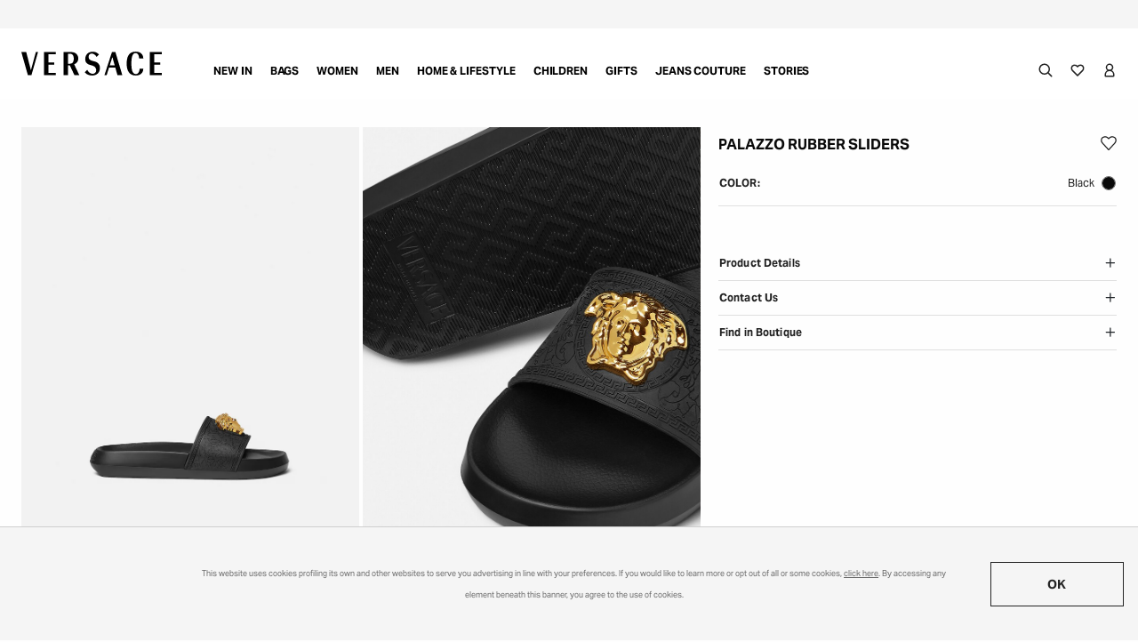

--- FILE ---
content_type: text/html;charset=UTF-8
request_url: https://www.versace.ru/women/shoes/sandals/slides/palazzo-rubber-sliders/1009461-DGOM8_KVO41.html
body_size: 57764
content:
<!DOCTYPE html>
<html lang="en">
<head>
<script type="text/javascript" src="https://www.versace.ru/public/703fb9a55290af21a09264c9313ee3255f81f22616cb" async ></script><script>
    window.DY = window.DY || {};

    
    
        window.DY.recommendationContext = {"type":"PRODUCT","lng":"en_RU","data":["1009461-DGOM8_KVO41"]};
    

    window.addEventListener('OneTrustGroupsUpdated', event => {
        if (event?.detail?.includes('C0004')) {
            window.DY.userActiveConsent = { accepted: true }
        } else {
            window.DY.userActiveConsent = { accepted: false }
        }
    });
</script>



<meta charset="UTF-8"/>

<meta http-equiv="x-ua-compatible" content="ie=edge"/>

<meta name="viewport" content="width=device-width, initial-scale=1.0"/>
<meta name="theme-color" content="#212121" />




  
  
  

  
    <script src="https://cdn.cookielaw.org/scripttemplates/otSDKStub.js" data-document-language="true" type="text/javascript" charset="UTF-8" data-domain-script="893c3913-c3b2-4ab5-820b-c11efd684e01"></script>
    <script type="text/javascript">
      window.OptanonWrapper = function () {
        var eOT = new Event('OneTrustInteraction');
        document.dispatchEvent(eOT);
      };
    </script>
  



<link rel="preload" href="https://www.versace.ru/dw/image/v2/BGWN_PRD/on/demandware.static/-/Sites-ver-master-catalog/default/dw98fa8cde/original/90_1009461-DGOM8_KVO41_20_PalazzoRubberSliders--Versace-online-store_0_1.jpg?sw=850&q=85&strip=true" as="image" fetchpriority="high" media="(min-width: 960px)">
<link rel="preload" href="https://www.versace.ru/dw/image/v2/BGWN_PRD/on/demandware.static/-/Sites-ver-master-catalog/default/dw5ee8b27d/original/90_1009461-DGOM8_KVO41_22_PalazzoRubberSliders--Versace-online-store_0_1.jpg?sw=850&q=85&strip=true" as="image" fetchpriority="high" media="(min-width: 960px)">

<meta name="format-detection" content="telephone=no"/>









  <!-- Google Tag Manager -->
<script>(function(w,d,s,l,i){w[l]=w[l]||[];w[l].push({'gtm.start':
new Date().getTime(),event:'gtm.js'});var f=d.getElementsByTagName(s)[0],
j=d.createElement(s),dl=l!='dataLayer'?'&l='+l:'';j.async=true;j.src=
'https://gtm.versace.com/gtm.js?id='+i+dl;f.parentNode.insertBefore(j,f);
})(window,document,'script','dataLayer','GTM-MVRHX4VD');</script>
<!-- End Google Tag Manager -->



	<title>
		
			Palazzo Rubber Sliders Black | VERSACE
		
	</title>



	
		<meta name="description" content="Palazzo Sliders from Versace Women's Collection. Rubber pool sliders embellished with a three-dimensional Medusa plaque surrounded by a Greca accent." />
	



	<meta name="robots" content="index, follow"/>







	<link rel="canonical" href="https://www.versace.ru/women/shoes/sandals/slides/palazzo-rubber-sliders/1009461-DGOM8_KVO41.html"/>



	
		<link rel="alternate" hreflang="ar-AE" href="https://www.versace.com/ae/ar/%D9%86%D8%B3%D8%A7%D8%A1/%D8%A7%D9%84%D8%A3%D8%AD%D8%B0%D9%8A%D8%A9/%D8%B5%D9%86%D8%A7%D8%AF%D9%84/%D8%B4%D8%A8%D8%A7%D8%B4%D8%A8/%D8%B4%D8%A8%D8%B4%D8%A8-%D9%85%D8%B7%D8%A7%D8%B7%D9%8A-palazzo/1009461-DGOM8_KVO41.html" />
	
		<link rel="alternate" hreflang="ar-BH" href="https://www.versace.com/bh/ar/%D9%86%D8%B3%D8%A7%D8%A1/%D8%A7%D9%84%D8%A3%D8%AD%D8%B0%D9%8A%D8%A9/%D8%B5%D9%86%D8%A7%D8%AF%D9%84/%D8%B4%D8%A8%D8%A7%D8%B4%D8%A8/%D8%B4%D8%A8%D8%B4%D8%A8-%D9%85%D8%B7%D8%A7%D8%B7%D9%8A-palazzo/1009461-DGOM8_KVO41.html" />
	
		<link rel="alternate" hreflang="ar-DZ" href="https://www.versace.com/dz/ar/%D9%86%D8%B3%D8%A7%D8%A1/%D8%A7%D9%84%D8%A3%D8%AD%D8%B0%D9%8A%D8%A9/%D8%B5%D9%86%D8%A7%D8%AF%D9%84/%D8%B4%D8%A8%D8%A7%D8%B4%D8%A8/%D8%B4%D8%A8%D8%B4%D8%A8-%D9%85%D8%B7%D8%A7%D8%B7%D9%8A-palazzo/1009461-DGOM8_KVO41.html" />
	
		<link rel="alternate" hreflang="ar-KW" href="https://www.versace.com/kw/ar/%D9%86%D8%B3%D8%A7%D8%A1/%D8%A7%D9%84%D8%A3%D8%AD%D8%B0%D9%8A%D8%A9/%D8%B5%D9%86%D8%A7%D8%AF%D9%84/%D8%B4%D8%A8%D8%A7%D8%B4%D8%A8/%D8%B4%D8%A8%D8%B4%D8%A8-%D9%85%D8%B7%D8%A7%D8%B7%D9%8A-palazzo/1009461-DGOM8_KVO41.html" />
	
		<link rel="alternate" hreflang="ar-LB" href="https://www.versace.com/lb/ar/%D9%86%D8%B3%D8%A7%D8%A1/%D8%A7%D9%84%D8%A3%D8%AD%D8%B0%D9%8A%D8%A9/%D8%B5%D9%86%D8%A7%D8%AF%D9%84/%D8%B4%D8%A8%D8%A7%D8%B4%D8%A8/%D8%B4%D8%A8%D8%B4%D8%A8-%D9%85%D8%B7%D8%A7%D8%B7%D9%8A-palazzo/1009461-DGOM8_KVO41.html" />
	
		<link rel="alternate" hreflang="ar-MA" href="https://www.versace.com/ma/ar/%D9%86%D8%B3%D8%A7%D8%A1/%D8%A7%D9%84%D8%A3%D8%AD%D8%B0%D9%8A%D8%A9/%D8%B5%D9%86%D8%A7%D8%AF%D9%84/%D8%B4%D8%A8%D8%A7%D8%B4%D8%A8/%D8%B4%D8%A8%D8%B4%D8%A8-%D9%85%D8%B7%D8%A7%D8%B7%D9%8A-palazzo/1009461-DGOM8_KVO41.html" />
	
		<link rel="alternate" hreflang="ar-OM" href="https://www.versace.com/om/ar/%D9%86%D8%B3%D8%A7%D8%A1/%D8%A7%D9%84%D8%A3%D8%AD%D8%B0%D9%8A%D8%A9/%D8%B5%D9%86%D8%A7%D8%AF%D9%84/%D8%B4%D8%A8%D8%A7%D8%B4%D8%A8/%D8%B4%D8%A8%D8%B4%D8%A8-%D9%85%D8%B7%D8%A7%D8%B7%D9%8A-palazzo/1009461-DGOM8_KVO41.html" />
	
		<link rel="alternate" hreflang="ar-QA" href="https://www.versace.com/qa/ar/%D9%86%D8%B3%D8%A7%D8%A1/%D8%A7%D9%84%D8%A3%D8%AD%D8%B0%D9%8A%D8%A9/%D8%B5%D9%86%D8%A7%D8%AF%D9%84/%D8%B4%D8%A8%D8%A7%D8%B4%D8%A8/%D8%B4%D8%A8%D8%B4%D8%A8-%D9%85%D8%B7%D8%A7%D8%B7%D9%8A-palazzo/1009461-DGOM8_KVO41.html" />
	
		<link rel="alternate" hreflang="ar-SA" href="https://www.versace.com/sa/ar/%D9%86%D8%B3%D8%A7%D8%A1/%D8%A7%D9%84%D8%A3%D8%AD%D8%B0%D9%8A%D8%A9/%D8%B5%D9%86%D8%A7%D8%AF%D9%84/%D8%B4%D8%A8%D8%A7%D8%B4%D8%A8/%D8%B4%D8%A8%D8%B4%D8%A8-%D9%85%D8%B7%D8%A7%D8%B7%D9%8A-palazzo/1009461-DGOM8_KVO41.html" />
	
		<link rel="alternate" hreflang="de-AT" href="https://www.versace.com/at/de/damen/schuhe/sandalen/slides/palazzo-badepantoletten-aus-gummi/1009461-DGOM8_KVO41.html" />
	
		<link rel="alternate" hreflang="de-CH" href="https://www.versace.com/ch/de/damen/schuhe/sandalen/slides/palazzo-badepantoletten-aus-gummi/1009461-DGOM8_KVO41.html" />
	
		<link rel="alternate" hreflang="de-DE" href="https://www.versace.com/de/de/damen/schuhe/sandalen/slides/palazzo-badepantoletten-aus-gummi/1009461-DGOM8_KVO41.html" />
	
		<link rel="alternate" hreflang="en-AE" href="https://www.versace.com/ae/en/women/shoes/sandals/slides/palazzo-rubber-sliders/1009461-DGOM8_KVO41.html" />
	
		<link rel="alternate" hreflang="en-AL" href="https://www.versace.com/al/en/women/shoes/sandals/slides/palazzo-rubber-sliders/1009461-DGOM8_KVO41.html" />
	
		<link rel="alternate" hreflang="en-AM" href="https://www.versace.com/am/en/women/shoes/sandals/slides/palazzo-rubber-sliders/1009461-DGOM8_KVO41.html" />
	
		<link rel="alternate" hreflang="en-AR" href="https://www.versace.com/ar/en/women/shoes/sandals/slides/palazzo-rubber-sliders/1009461-DGOM8_KVO41.html" />
	
		<link rel="alternate" hreflang="en-AT" href="https://www.versace.com/at/en/women/shoes/sandals/slides/palazzo-rubber-sliders/1009461-DGOM8_KVO41.html" />
	
		<link rel="alternate" hreflang="en-AU" href="https://www.versace.com/au/en/women/shoes/sandals/slides/palazzo-rubber-sliders/1009461-DGOM8_KVO41.html" />
	
		<link rel="alternate" hreflang="en-AZ" href="https://www.versace.com/az/en/women/shoes/sandals/slides/palazzo-rubber-sliders/1009461-DGOM8_KVO41.html" />
	
		<link rel="alternate" hreflang="en-BA" href="https://www.versace.com/ba/en/women/shoes/sandals/slides/palazzo-rubber-sliders/1009461-DGOM8_KVO41.html" />
	
		<link rel="alternate" hreflang="en-BE" href="https://www.versace.com/be/en/women/shoes/sandals/slides/palazzo-rubber-sliders/1009461-DGOM8_KVO41.html" />
	
		<link rel="alternate" hreflang="en-BG" href="https://www.versace.com/bg/en/women/shoes/sandals/slides/palazzo-rubber-sliders/1009461-DGOM8_KVO41.html" />
	
		<link rel="alternate" hreflang="en-BH" href="https://www.versace.com/bh/en/women/shoes/sandals/slides/palazzo-rubber-sliders/1009461-DGOM8_KVO41.html" />
	
		<link rel="alternate" hreflang="en-BO" href="https://www.versace.com/bo/en/women/shoes/sandals/slides/palazzo-rubber-sliders/1009461-DGOM8_KVO41.html" />
	
		<link rel="alternate" hreflang="en-BR" href="https://www.versace.com/br/en/women/shoes/sandals/slides/palazzo-rubber-sliders/1009461-DGOM8_KVO41.html" />
	
		<link rel="alternate" hreflang="en-BS" href="https://www.versace.com/bs/en/women/shoes/sandals/slides/palazzo-rubber-sliders/1009461-DGOM8_KVO41.html" />
	
		<link rel="alternate" hreflang="en-BY" href="https://www.versace.com/by/en/women/shoes/sandals/slides/palazzo-rubber-sliders/1009461-DGOM8_KVO41.html" />
	
		<link rel="alternate" hreflang="en-CA" href="https://www.versace.com/ca/en/women/shoes/sandals/slides/palazzo-rubber-sliders/1009461-DGOM8_KVO41.html" />
	
		<link rel="alternate" hreflang="en-CL" href="https://www.versace.com/cl/en/women/shoes/sandals/slides/palazzo-rubber-sliders/1009461-DGOM8_KVO41.html" />
	
		<link rel="alternate" hreflang="en-CO" href="https://www.versace.com/co/en/women/shoes/sandals/slides/palazzo-rubber-sliders/1009461-DGOM8_KVO41.html" />
	
		<link rel="alternate" hreflang="en-CR" href="https://www.versace.com/cr/en/women/shoes/sandals/slides/palazzo-rubber-sliders/1009461-DGOM8_KVO41.html" />
	
		<link rel="alternate" hreflang="en-CY" href="https://www.versace.com/cy/en/women/shoes/sandals/slides/palazzo-rubber-sliders/1009461-DGOM8_KVO41.html" />
	
		<link rel="alternate" hreflang="en-CZ" href="https://www.versace.com/cz/en/women/shoes/sandals/slides/palazzo-rubber-sliders/1009461-DGOM8_KVO41.html" />
	
		<link rel="alternate" hreflang="en-DE" href="https://www.versace.com/de/en/women/shoes/sandals/slides/palazzo-rubber-sliders/1009461-DGOM8_KVO41.html" />
	
		<link rel="alternate" hreflang="en-DK" href="https://www.versace.com/dk/en/women/shoes/sandals/slides/palazzo-rubber-sliders/1009461-DGOM8_KVO41.html" />
	
		<link rel="alternate" hreflang="en-DZ" href="https://www.versace.com/dz/en/women/shoes/sandals/slides/palazzo-rubber-sliders/1009461-DGOM8_KVO41.html" />
	
		<link rel="alternate" hreflang="en-EC" href="https://www.versace.com/ec/en/women/shoes/sandals/slides/palazzo-rubber-sliders/1009461-DGOM8_KVO41.html" />
	
		<link rel="alternate" hreflang="en-EE" href="https://www.versace.com/ee/en/women/shoes/sandals/slides/palazzo-rubber-sliders/1009461-DGOM8_KVO41.html" />
	
		<link rel="alternate" hreflang="en-ES" href="https://www.versace.com/es/en/women/shoes/sandals/slides/palazzo-rubber-sliders/1009461-DGOM8_KVO41.html" />
	
		<link rel="alternate" hreflang="en-FI" href="https://www.versace.com/fi/en/women/shoes/sandals/slides/palazzo-rubber-sliders/1009461-DGOM8_KVO41.html" />
	
		<link rel="alternate" hreflang="en-FR" href="https://www.versace.com/fr/en/women/shoes/sandals/slides/palazzo-rubber-sliders/1009461-DGOM8_KVO41.html" />
	
		<link rel="alternate" hreflang="en-GB" href="https://www.versace.com/gb/en/women/shoes/sandals/slides/palazzo-rubber-sliders-black/1009461-DGOM8_KVO41.html" />
	
		<link rel="alternate" hreflang="en-GE" href="https://www.versace.com/ge/en/women/shoes/sandals/slides/palazzo-rubber-sliders/1009461-DGOM8_KVO41.html" />
	
		<link rel="alternate" hreflang="en-GR" href="https://www.versace.com/gr/en/women/shoes/sandals/slides/palazzo-rubber-sliders/1009461-DGOM8_KVO41.html" />
	
		<link rel="alternate" hreflang="en-HK" href="https://www.versace.com/hk/en/women/shoes/sandals/slides/palazzo-rubber-sliders/1009461-DGOM8_KVO41.html" />
	
		<link rel="alternate" hreflang="en-HR" href="https://www.versace.com/hr/en/women/shoes/sandals/slides/palazzo-rubber-sliders/1009461-DGOM8_KVO41.html" />
	
		<link rel="alternate" hreflang="en-HU" href="https://www.versace.com/hu/en/women/shoes/sandals/slides/palazzo-rubber-sliders/1009461-DGOM8_KVO41.html" />
	
		<link rel="alternate" hreflang="en-ID" href="https://www.versace.com/id/en/women/shoes/sandals/slides/palazzo-rubber-sliders/1009461-DGOM8_KVO41.html" />
	
		<link rel="alternate" hreflang="en-IE" href="https://www.versace.com/ie/en/women/shoes/sandals/slides/palazzo-rubber-sliders/1009461-DGOM8_KVO41.html" />
	
		<link rel="alternate" hreflang="en-IL" href="https://www.versace.com/il/en/women/shoes/sandals/slides/palazzo-rubber-sliders/1009461-DGOM8_KVO41.html" />
	
		<link rel="alternate" hreflang="en-IN" href="https://www.versace.com/in/en/women/shoes/sandals/slides/palazzo-rubber-sliders/1009461-DGOM8_KVO41.html" />
	
		<link rel="alternate" hreflang="en-IS" href="https://www.versace.com/is/en/women/shoes/sandals/slides/palazzo-rubber-sliders/1009461-DGOM8_KVO41.html" />
	
		<link rel="alternate" hreflang="en-IT" href="https://www.versace.com/it/en/women/shoes/sandals/slides/palazzo-rubber-sliders/1009461-DGOM8_KVO41.html" />
	
		<link rel="alternate" hreflang="en-KH" href="https://www.versace.com/kh/en/women/shoes/sandals/slides/palazzo-rubber-sliders/1009461-DGOM8_KVO41.html" />
	
		<link rel="alternate" hreflang="x-default" href="https://www.versace.com/row/en/women/shoes/sandals/slides/palazzo-rubber-sliders/1009461-DGOM8_KVO41.html" />
	
		<link rel="alternate" hreflang="en-KR" href="https://www.versace.com/kr/en/women/shoes/sandals/slides/palazzo-rubber-sliders/1009461-DGOM8_KVO41.html" />
	
		<link rel="alternate" hreflang="en-KW" href="https://www.versace.com/kw/en/women/shoes/sandals/slides/palazzo-rubber-sliders/1009461-DGOM8_KVO41.html" />
	
		<link rel="alternate" hreflang="en-KZ" href="https://www.versace.com/kz/en/women/shoes/sandals/slides/palazzo-rubber-sliders/1009461-DGOM8_KVO41.html" />
	
		<link rel="alternate" hreflang="en-LB" href="https://www.versace.com/lb/en/women/shoes/sandals/slides/palazzo-rubber-sliders/1009461-DGOM8_KVO41.html" />
	
		<link rel="alternate" hreflang="en-LT" href="https://www.versace.com/lt/en/women/shoes/sandals/slides/palazzo-rubber-sliders/1009461-DGOM8_KVO41.html" />
	
		<link rel="alternate" hreflang="en-LU" href="https://www.versace.com/lu/en/women/shoes/sandals/slides/palazzo-rubber-sliders/1009461-DGOM8_KVO41.html" />
	
		<link rel="alternate" hreflang="en-LV" href="https://www.versace.com/lv/en/women/shoes/sandals/slides/palazzo-rubber-sliders/1009461-DGOM8_KVO41.html" />
	
		<link rel="alternate" hreflang="en-MA" href="https://www.versace.com/ma/en/women/shoes/sandals/slides/palazzo-rubber-sliders/1009461-DGOM8_KVO41.html" />
	
		<link rel="alternate" hreflang="en-MC" href="https://www.versace.com/mc/en/women/shoes/sandals/slides/palazzo-rubber-sliders/1009461-DGOM8_KVO41.html" />
	
		<link rel="alternate" hreflang="en-MD" href="https://www.versace.com/md/en/women/shoes/sandals/slides/palazzo-rubber-sliders/1009461-DGOM8_KVO41.html" />
	
		<link rel="alternate" hreflang="en-ME" href="https://www.versace.com/me/en/women/shoes/sandals/slides/palazzo-rubber-sliders/1009461-DGOM8_KVO41.html" />
	
		<link rel="alternate" hreflang="en-MN" href="https://www.versace.com/mn/en/women/shoes/sandals/slides/palazzo-rubber-sliders/1009461-DGOM8_KVO41.html" />
	
		<link rel="alternate" hreflang="en-MO" href="https://www.versace.com/mo/en/women/shoes/sandals/slides/palazzo-rubber-sliders/1009461-DGOM8_KVO41.html" />
	
		<link rel="alternate" hreflang="en-MT" href="https://www.versace.com/mt/en/women/shoes/sandals/slides/palazzo-rubber-sliders/1009461-DGOM8_KVO41.html" />
	
		<link rel="alternate" hreflang="en-MX" href="https://www.versace.com/mx/en/women/shoes/sandals/slides/palazzo-rubber-sliders/1009461-DGOM8_KVO41.html" />
	
		<link rel="alternate" hreflang="en-MY" href="https://www.versace.com/my/en/women/shoes/sandals/slides/palazzo-rubber-sliders/1009461-DGOM8_KVO41.html" />
	
		<link rel="alternate" hreflang="en-NG" href="https://www.versace.com/ng/en/women/shoes/sandals/slides/palazzo-rubber-sliders/1009461-DGOM8_KVO41.html" />
	
		<link rel="alternate" hreflang="en-NL" href="https://www.versace.com/nl/en/women/shoes/sandals/slides/palazzo-rubber-sliders/1009461-DGOM8_KVO41.html" />
	
		<link rel="alternate" hreflang="en-NO" href="https://www.versace.com/no/en/women/shoes/sandals/slides/palazzo-rubber-sliders/1009461-DGOM8_KVO41.html" />
	
		<link rel="alternate" hreflang="en-NZ" href="https://www.versace.com/nz/en/women/shoes/sandals/slides/palazzo-rubber-sliders/1009461-DGOM8_KVO41.html" />
	
		<link rel="alternate" hreflang="en-OM" href="https://www.versace.com/om/en/women/shoes/sandals/slides/palazzo-rubber-sliders/1009461-DGOM8_KVO41.html" />
	
		<link rel="alternate" hreflang="en-PA" href="https://www.versace.com/pa/en/women/shoes/sandals/slides/palazzo-rubber-sliders/1009461-DGOM8_KVO41.html" />
	
		<link rel="alternate" hreflang="en-PE" href="https://www.versace.com/pe/en/women/shoes/sandals/slides/palazzo-rubber-sliders/1009461-DGOM8_KVO41.html" />
	
		<link rel="alternate" hreflang="en-PH" href="https://www.versace.com/ph/en/women/shoes/sandals/slides/palazzo-rubber-sliders/1009461-DGOM8_KVO41.html" />
	
		<link rel="alternate" hreflang="en-PK" href="https://www.versace.com/pk/en/women/shoes/sandals/slides/palazzo-rubber-sliders/1009461-DGOM8_KVO41.html" />
	
		<link rel="alternate" hreflang="en-PL" href="https://www.versace.com/pl/en/women/shoes/sandals/slides/palazzo-rubber-sliders/1009461-DGOM8_KVO41.html" />
	
		<link rel="alternate" hreflang="en-PR" href="https://www.versace.com/pr/en/women/shoes/sandals/slides/palazzo-rubber-sliders/1009461-DGOM8_KVO41.html" />
	
		<link rel="alternate" hreflang="en-PT" href="https://www.versace.com/pt/en/women/shoes/sandals/slides/palazzo-rubber-sliders/1009461-DGOM8_KVO41.html" />
	
		<link rel="alternate" hreflang="en-PY" href="https://www.versace.com/py/en/women/shoes/sandals/slides/palazzo-rubber-sliders/1009461-DGOM8_KVO41.html" />
	
		<link rel="alternate" hreflang="en-QA" href="https://www.versace.com/qa/en/women/shoes/sandals/slides/palazzo-rubber-sliders/1009461-DGOM8_KVO41.html" />
	
		<link rel="alternate" hreflang="en-RO" href="https://www.versace.com/ro/en/women/shoes/sandals/slides/palazzo-rubber-sliders/1009461-DGOM8_KVO41.html" />
	
		<link rel="alternate" hreflang="en-RS" href="https://www.versace.com/rs/en/women/shoes/sandals/slides/palazzo-rubber-sliders/1009461-DGOM8_KVO41.html" />
	
		<link rel="alternate" hreflang="en-RU" href="https://www.versace.ru/women/shoes/sandals/slides/palazzo-rubber-sliders/1009461-DGOM8_KVO41.html" />
	
		<link rel="alternate" hreflang="en-SA" href="https://www.versace.com/sa/en/women/shoes/sandals/slides/palazzo-rubber-sliders/1009461-DGOM8_KVO41.html" />
	
		<link rel="alternate" hreflang="en-SE" href="https://www.versace.com/se/en/women/shoes/sandals/slides/palazzo-rubber-sliders/1009461-DGOM8_KVO41.html" />
	
		<link rel="alternate" hreflang="en-SG" href="https://www.versace.com/sg/en/women/shoes/sandals/slides/palazzo-rubber-sliders/1009461-DGOM8_KVO41.html" />
	
		<link rel="alternate" hreflang="en-SI" href="https://www.versace.com/si/en/women/shoes/sandals/slides/palazzo-rubber-sliders/1009461-DGOM8_KVO41.html" />
	
		<link rel="alternate" hreflang="en-SK" href="https://www.versace.com/sk/en/women/shoes/sandals/slides/palazzo-rubber-sliders/1009461-DGOM8_KVO41.html" />
	
		<link rel="alternate" hreflang="en-TH" href="https://www.versace.com/th/en/women/shoes/sandals/slides/palazzo-rubber-sliders/1009461-DGOM8_KVO41.html" />
	
		<link rel="alternate" hreflang="en-TR" href="https://www.versace.com/tr/en/women/shoes/sandals/slides/palazzo-rubber-sliders/1009461-DGOM8_KVO41.html" />
	
		<link rel="alternate" hreflang="en-TW" href="https://www.versace.com/tw/en/women/shoes/sandals/slides/palazzo-rubber-sliders/1009461-DGOM8_KVO41.html" />
	
		<link rel="alternate" hreflang="en-UA" href="https://www.versace.com/ua/en/women/shoes/sandals/slides/palazzo-rubber-sliders/1009461-DGOM8_KVO41.html" />
	
		<link rel="alternate" hreflang="en-US" href="https://www.versace.com/us/en/women/shoes/sandals/slides/palazzo-rubber-sliders-black/1009461-DGOM8_KVO41.html" />
	
		<link rel="alternate" hreflang="en-UZ" href="https://www.versace.com/uz/en/women/shoes/sandals/slides/palazzo-rubber-sliders/1009461-DGOM8_KVO41.html" />
	
		<link rel="alternate" hreflang="en-VN" href="https://www.versace.com/vn/en/women/shoes/sandals/slides/palazzo-rubber-sliders/1009461-DGOM8_KVO41.html" />
	
		<link rel="alternate" hreflang="en-ZA" href="https://www.versace.com/za/en/women/shoes/sandals/slides/palazzo-rubber-sliders/1009461-DGOM8_KVO41.html" />
	
		<link rel="alternate" hreflang="es-AR" href="https://www.versace.com/ar/es/mujer/zapatos/sandalias/slides/palazzo-chanclas-de-goma/1009461-DGOM8_KVO41.html" />
	
		<link rel="alternate" hreflang="es-CL" href="https://www.versace.com/cl/es/mujer/zapatos/sandalias/slides/palazzo-chanclas-de-goma/1009461-DGOM8_KVO41.html" />
	
		<link rel="alternate" hreflang="es-CO" href="https://www.versace.com/co/es/mujer/zapatos/sandalias/slides/palazzo-chanclas-de-goma/1009461-DGOM8_KVO41.html" />
	
		<link rel="alternate" hreflang="es-CR" href="https://www.versace.com/cr/es/mujer/zapatos/sandalias/slides/palazzo-chanclas-de-goma/1009461-DGOM8_KVO41.html" />
	
		<link rel="alternate" hreflang="es-ES" href="https://www.versace.com/es/es/mujer/zapatos/sandalias/slides/palazzo-chanclas-de-goma/1009461-DGOM8_KVO41.html" />
	
		<link rel="alternate" hreflang="es-MX" href="https://www.versace.com/mx/es/mujer/zapatos/sandalias/slides/palazzo-chanclas-de-goma/1009461-DGOM8_KVO41.html" />
	
		<link rel="alternate" hreflang="es-PE" href="https://www.versace.com/pe/es/mujer/zapatos/sandalias/slides/palazzo-chanclas-de-goma/1009461-DGOM8_KVO41.html" />
	
		<link rel="alternate" hreflang="es-PR" href="https://www.versace.com/pr/es/mujer/zapatos/sandalias/slides/palazzo-chanclas-de-goma/1009461-DGOM8_KVO41.html" />
	
		<link rel="alternate" hreflang="es-US" href="https://www.versace.com/us/es/mujer/zapatos/sandalias/slides/palazzo-chanclas-de-goma/1009461-DGOM8_KVO41.html" />
	
		<link rel="alternate" hreflang="fr-BE" href="https://www.versace.com/be/fr/femme/chaussures/sandals/slides/palazzo-claquettes-en-caoutchouc/1009461-DGOM8_KVO41.html" />
	
		<link rel="alternate" hreflang="fr-CA" href="https://www.versace.com/ca/fr/femme/chaussures/sandals/slides/palazzo-claquettes-en-caoutchouc/1009461-DGOM8_KVO41.html" />
	
		<link rel="alternate" hreflang="fr-CH" href="https://www.versace.com/ch/fr/femme/chaussures/sandals/slides/palazzo-claquettes-en-caoutchouc/1009461-DGOM8_KVO41.html" />
	
		<link rel="alternate" hreflang="fr-FR" href="https://www.versace.com/fr/fr/femme/chaussures/sandals/slides/palazzo-claquettes-en-caoutchouc/1009461-DGOM8_KVO41.html" />
	
		<link rel="alternate" hreflang="it-CH" href="https://www.versace.com/ch/it/donna/scarpe/sandali/slides/palazzo-slides-in-gomma/1009461-DGOM8_KVO41.html" />
	
		<link rel="alternate" hreflang="it-IT" href="https://www.versace.com/it/it/donna/scarpe/sandali/slides/palazzo-slides-in-gomma/1009461-DGOM8_KVO41.html" />
	
		<link rel="alternate" hreflang="ja-JP" href="https://www.versace.jp/ja/%E3%83%AC%E3%83%87%E3%82%A3%E3%83%BC%E3%82%B9/%E3%82%B7%E3%83%A5%E3%83%BC%E3%82%BA/%E3%82%B5%E3%83%B3%E3%83%80%E3%83%AB/%E3%82%B9%E3%83%A9%E3%82%A4%E3%83%89%E3%82%B5%E3%83%B3%E3%83%80%E3%83%AB/%E3%83%91%E3%83%A9%E3%83%83%E3%83%84%E3%82%A9-%E3%83%A9%E3%83%90%E3%83%BC-%E3%82%B9%E3%83%A9%E3%82%A4%E3%83%80%E3%83%BC%E3%82%B5%E3%83%B3%E3%83%80%E3%83%AB/1009461-DGOM8_KVO41.html" />
	
		<link rel="alternate" hreflang="ko-KR" href="https://www.versace.com/kr/ko/%EC%97%AC%EC%84%B1/%EC%8B%A0%EB%B0%9C/%EC%83%8C%EB%93%A4/%EC%8A%AC%EB%9D%BC%EC%9D%B4%EB%93%9C/palazzo-%EB%9F%AC%EB%B2%84-%EC%8A%AC%EB%9D%BC%EC%9D%B4%EB%8D%94/1009461-DGOM8_KVO41.html" />
	
		<link rel="alternate" hreflang="zh-CN" href="https://www.versace.cn/zh/%E5%A5%B3%E5%A3%AB/%E9%9E%8B%E5%B1%A5%E7%B3%BB%E5%88%97/%E5%87%89%E9%9E%8B/%E6%8B%96%E9%9E%8B/palazzo%E6%A9%A1%E8%83%B6%E6%8B%96%E9%9E%8B/1009461-DGOM8_KVO41.html" />
	
		<link rel="alternate" hreflang="zh-HK" href="https://www.versace.com/hk/zh/%E5%A5%B3%E5%A3%AB/%E9%9E%8B%E5%B1%A5%E7%B3%BB%E5%88%97/%E5%87%89%E9%9E%8B/%E6%8B%96%E9%9E%8B/palazzo%E6%A9%A1%E8%83%B6%E6%8B%96%E9%9E%8B/1009461-DGOM8_KVO41.html" />
	
		<link rel="alternate" hreflang="zh-MO" href="https://www.versace.com/mo/zh/%E5%A5%B3%E5%A3%AB/%E9%9E%8B%E5%B1%A5%E7%B3%BB%E5%88%97/%E5%87%89%E9%9E%8B/%E6%8B%96%E9%9E%8B/palazzo%E6%A9%A1%E8%83%B6%E6%8B%96%E9%9E%8B/1009461-DGOM8_KVO41.html" />
	
		<link rel="alternate" hreflang="zh-TW" href="https://www.versace.com/tw/zh/%E5%A5%B3%E5%A3%AB/%E9%9E%8B%E5%B1%A5%E7%B3%BB%E5%88%97/%E5%87%89%E9%9E%8B/%E6%8B%96%E9%9E%8B/palazzo%E6%A9%A1%E8%83%B6%E6%8B%96%E9%9E%8B/1009461-DGOM8_KVO41.html" />
	





	
		<script type="application/ld+json">
            
                {
  "@context": "https://schema.org",
  "@type": "BreadcrumbList",
  "itemListElement": [
    {
      "@type": "ListItem",
      "position": 1,
      "item": "https://www.versace.ru/women/",
      "name": "Women"
    },
    {
      "@type": "ListItem",
      "position": 2,
      "item": "https://www.versace.ru/women/shoes/",
      "name": "Shoes"
    },
    {
      "@type": "ListItem",
      "position": 3,
      "item": "https://www.versace.ru/women/shoes/sandals/",
      "name": "Sandals & Slides"
    },
    {
      "@type": "ListItem",
      "position": 4,
      "item": "https://www.versace.ru/women/shoes/sandals/slides/",
      "name": "Slides"
    },
    {
      "@type": "ListItem",
      "position": 5,
      "item": "https://www.versace.ru/women/shoes/sandals/slides/palazzo-rubber-sliders/1009461-DGOM8_KVO41.html",
      "name": "Palazzo Rubber Sliders"
    }
  ]
}
            
		</script>
	


<link rel="icon" type="image/svg+xml" href="https://www.versace.ru/on/demandware.static/Sites-ROW-Site/-/default/dwd32cfbc2/images/favicons/favicon.svg" />

<link rel="icon" type="image/x-icon" href="https://www.versace.ru/on/demandware.static/Sites-ROW-Site/-/default/dw3ff9e8fe/images/favicons/favicon.ico" sizes="128x128" />
<link rel="icon" type="image/x-icon" href="https://www.versace.ru/on/demandware.static/Sites-ROW-Site/-/default/dw8cb86fdb/images/favicons/favicon-white.ico" media="(prefers-color-scheme: dark)" />

<link rel="icon" type="image/png" href="https://www.versace.ru/on/demandware.static/Sites-ROW-Site/-/default/dw638447a8/images/favicons/favicon-32x32.png" sizes="32x32" />
<link rel="icon" type="image/png" href="https://www.versace.ru/on/demandware.static/Sites-ROW-Site/-/default/dwd94548fb/images/favicons/favicon-white-32x32.png" sizes="32x32" media="(prefers-color-scheme: dark)" />

<link rel="icon" type="image/png" href="https://www.versace.ru/on/demandware.static/Sites-ROW-Site/-/default/dwce3ebc3f/images/favicons/favicon-16x16.png" sizes="16x16" />
<link rel="icon" type="image/png" href="https://www.versace.ru/on/demandware.static/Sites-ROW-Site/-/default/dw9316a949/images/favicons/favicon-white-16x16.png" sizes="16x16" media="(prefers-color-scheme: dark)" />

<link rel="icon" type="image/png" href="https://www.versace.ru/on/demandware.static/Sites-ROW-Site/-/default/dwd9f3484e/images/favicons/favicon-48x48.png" sizes="48x48" />
<link rel="icon" type="image/png" href="https://www.versace.ru/on/demandware.static/Sites-ROW-Site/-/default/dw57eb7bf6/images/favicons/favicon-white-48x48.png" sizes="48x48" media="(prefers-color-scheme: dark)" />

<link rel="icon" type="image/png" href="https://www.versace.ru/on/demandware.static/Sites-ROW-Site/-/default/dw9f004360/images/favicons/favicon-96x96.png" sizes="96x96" />
<link rel="icon" type="image/png" href="https://www.versace.ru/on/demandware.static/Sites-ROW-Site/-/default/dw01e62de2/images/favicons/favicon-white-96x96.png" sizes="96x96" media="(prefers-color-scheme: dark)" />

<link rel="icon" type="image/png" href="https://www.versace.ru/on/demandware.static/Sites-ROW-Site/-/default/dwcd25f617/images/favicons/favicon-128x128.png" sizes="128x128" />
<link rel="icon" type="image/png" href="https://www.versace.ru/on/demandware.static/Sites-ROW-Site/-/default/dw8143cad4/images/favicons/favicon-white-128x128.png" sizes="128x128" media="(prefers-color-scheme: dark)" />

<link rel="icon" type="image/png" href="https://www.versace.ru/on/demandware.static/Sites-ROW-Site/-/default/dwce400c07/images/favicons/favicon-192x192.png" sizes="192x192" />

<link rel="apple-touch-icon" type="image/png" href="https://www.versace.ru/on/demandware.static/Sites-ROW-Site/-/default/dwc63e8718/images/favicons/favicon-180x180.png" sizes="180x180" />
<link rel="apple-touch-icon" type="image/png" href="https://www.versace.ru/on/demandware.static/Sites-ROW-Site/-/default/dw98040f05/images/favicons/favicon-152x152.png" sizes="167x167"  />






<link rel="preconnect" href="https://fonts.gstatic.com/" crossorigin />
<link rel="preload" href="https://www.versace.ru/on/demandware.static/Sites-ROW-Site/-/default/dw97e39457/fonts/aktiv-grotesk/AktivGrotesk_W_Lt.woff2" as="font" type="font/woff2" crossorigin="anonymous" />
<link rel="preload" href="https://www.versace.ru/on/demandware.static/Sites-ROW-Site/-/default/dw881ccfa5/fonts/aktiv-grotesk/AktivGrotesk_W_Rg.woff2" as="font" type="font/woff2" crossorigin="anonymous" />
<link rel="preload" href="https://www.versace.ru/on/demandware.static/Sites-ROW-Site/-/default/dwcf4dbf7f/fonts/aktiv-grotesk/AktivGrotesk_W_Bd.woff2" as="font" type="font/woff2" crossorigin="anonymous" />
<link rel="preload" href="https://www.versace.ru/on/demandware.static/Sites-ROW-Site/-/default/dwbc0c502f/fonts/versace/Versace-Regular.woff2" as="font" type="font/woff2" crossorigin="anonymous" />

<style>
  @font-face {
    font-family: "AktivGrotesk";/* Light */
    src: url("https://www.versace.ru/on/demandware.static/Sites-ROW-Site/-/default/dw97e39457/fonts/aktiv-grotesk/AktivGrotesk_W_Lt.woff2") format("woff2");
    font-style: normal;
    font-weight: 300;
    font-display: swap;
    -webkit-font-smoothing: antialiased;
    -moz-osx-font-smoothing: grayscale;
  }

  @font-face {
    font-family: "AktivGrotesk";/* Regular */
    src: url("https://www.versace.ru/on/demandware.static/Sites-ROW-Site/-/default/dw881ccfa5/fonts/aktiv-grotesk/AktivGrotesk_W_Rg.woff2") format("woff2");
    font-style: normal;
    font-weight: 400;
    font-display: swap;
    -webkit-font-smoothing: antialiased;
    -moz-osx-font-smoothing: grayscale;
  }

  @font-face {
    font-family: "AktivGrotesk";/* Bold */
    src: url("https://www.versace.ru/on/demandware.static/Sites-ROW-Site/-/default/dwcf4dbf7f/fonts/aktiv-grotesk/AktivGrotesk_W_Bd.woff2") format("woff2");
    font-style: normal;
    font-weight: 700;
    font-display: swap;
    -webkit-font-smoothing: antialiased;
    -moz-osx-font-smoothing: grayscale;
  }

  @font-face {
    font-family: "AktivGroteskFallback";/* Fallback */
    src: local(Arial), local('Sans-Serif');
    size-adjust: 99.7898%;
    ascent-override: normal;
    descent-override: 38%;
    line-gap-override: normal;
  }

  @font-face {
    font-family: "VersaceFallback";
    src: local('Arial'), local('Sans-Serif');
    size-adjust: 73%;
    ascent-override: 114%;
    descent-override: 50%;
    line-gap-override: 0%;
  }

  @font-face {
    font-family: "Versace";
    src:
      url("https://www.versace.ru/on/demandware.static/Sites-ROW-Site/-/default/dwbc0c502f/fonts/versace/Versace-Regular.woff2") format("woff2");
    font-weight: normal;
    font-style: normal;
    font-display: swap;
  }
</style>



  <meta property="og:title" content="Palazzo Rubber Sliders">
  
    <meta itemprop="og:image" content="https://www.versace.ru/dw/image/v2/BGWN_PRD/on/demandware.static/-/Sites-ver-master-catalog/default/dw98fa8cde/original/90_1009461-DGOM8_KVO41_20_PalazzoRubberSliders--Versace-online-store_0_1.jpg?sw=850&amp;q=85&amp;strip=true">
  
  <meta property="og:description" content="Rubber pool slides embellished with a three-dimensional Medusa plaque surrounded by a Greca accent.">
  
    <meta property="og:url" content="https://www.versace.ru/women/shoes/sandals/slides/palazzo-rubber-sliders/1009461-DGOM8_KVO41.html">
  




	<link rel="stylesheet" href="https://www.versace.ru/on/demandware.static/Sites-ROW-Site/-/en_RU/v1768450908689/css/global.css" />


	<link rel="stylesheet" href="/on/demandware.static/Sites-ROW-Site/-/en_RU/v1768450908689/css/product_detail.css"  />



	<meta name="google-site-verification" content="yt1Y4koiArF-MQD-OkUoxOdkERew6C4Wi-C7gLrWr4M" />





<!-- UTAG SYNC --> <!-- The utag.sync.js script should run as early as possible, preferably in the head of the document. --> 
<script src="https://tags.tiqcdn.com/utag/versace/alta/prod/utag.sync.js"></script><script>
    document.addEventListener('DOMContentLoaded', function() {
        var xhr = new XMLHttpRequest();
        xhr.open('GET', 'https://www.versace.ru/on/demandware.store/Sites-ROW-Site/en_RU/InStoreOrder-GetAllISOData', true);

        xhr.onload = function() {
            if (xhr.status >= 200 && xhr.status < 400) {
                var response = JSON.parse(xhr.responseText);
                if (response.hideStorefrontElements) {
                    var elements = document.querySelectorAll('.js-hide-iso');
                    elements.forEach(function(element) {
                        element.remove();
                    });
                }

                var preHeaderElement = document.querySelector('.js-iso-preheader');
                if (preHeaderElement && response.preHeaderHtml) {
                    preHeaderElement.innerHTML = response.preHeaderHtml;
                }

                var storefrontNavElement = document.querySelector('.js-iso-storefront-nav');
                if (storefrontNavElement && response.storefrontNavHtml) {
                    storefrontNavElement.innerHTML = response.storefrontNavHtml;
                }

                 var modalsElemant = document.querySelector('.js-iso-modals');
                if (modalsElemant && response.headerModalsHtml) {
                    modalsElemant.innerHTML = response.headerModalsHtml;
                }

                window.dispatchEvent(new Event('resize'));
            } else {
                console.error('Server returned an error');
            }
        };

        xhr.onerror = function() {
            console.error('Request failed');
        };

        xhr.send();
    });
</script><script defer type="text/javascript" src="https://www.google.com/recaptcha/api.js?render=6LdGjW4qAAAAAORRK8loZhiHfQ8hgccTtqcrixVY&hl=en"></script>


<script>
	function imgError(image) {
		image.onerror = '';
		// image.classList.add('is-image-loading-error');
		image.src = "/on/demandware.static/Sites-ROW-Site/-/default/dwc0c9cb07/images/default-fallback.svg";
		return true;
	}
</script>

<!--[if gt IE 9]><!-->
<script>//common/scripts.isml</script>
<script defer type="text/javascript" src="/on/demandware.static/Sites-ROW-Site/-/en_RU/v1768450908689/js/main.js"></script>

    <script defer type="text/javascript" src="/on/demandware.static/Sites-ROW-Site/-/en_RU/v1768450908689/js/tealium.js"
        
        >
    </script>

    <script defer type="text/javascript" src="/on/demandware.static/Sites-ROW-Site/-/en_RU/v1768450908689/js/PDPScrollRestoration.js"
        
        >
    </script>

    <script defer type="text/javascript" src="/on/demandware.static/Sites-ROW-Site/-/en_RU/v1768450908689/js/productDetail.js"
        
        >
    </script>

    <script defer type="text/javascript" src="/on/demandware.static/Sites-ROW-Site/-/en_RU/v1768450908689/js/backToTop.js"
        
        >
    </script>

    <script defer type="text/javascript" src="/on/demandware.static/Sites-ROW-Site/-/en_RU/v1768450908689/js/unCachedProductAttributes.js"
        
        >
    </script>

    <script defer type="text/javascript" src="/on/demandware.static/Sites-ROW-Site/-/en_RU/v1768450908689/js/product/wishlistHeart.js"
        
        >
    </script>

    <script defer type="text/javascript" src="/on/demandware.static/Sites-ROW-Site/-/en_RU/v1768450908689/js/webClienteling.js"
        
        >
    </script>

    <script defer type="text/javascript" src="/on/demandware.static/Sites-ROW-Site/-/en_RU/v1768450908689/js/components/product3dView.js"
        
        >
    </script>

    <script defer type="text/javascript" src="/on/demandware.static/Sites-ROW-Site/-/en_RU/v1768450908689/js/product/tryOnGlasses.js"
        
        >
    </script>


<!--<![endif]-->
<script type="text/javascript">//<!--
/* <![CDATA[ (head-active_data.js) */
var dw = (window.dw || {});
dw.ac = {
    _analytics: null,
    _events: [],
    _category: "",
    _searchData: "",
    _anact: "",
    _anact_nohit_tag: "",
    _analytics_enabled: "true",
    _timeZone: "Etc/UTC",
    _capture: function(configs) {
        if (Object.prototype.toString.call(configs) === "[object Array]") {
            configs.forEach(captureObject);
            return;
        }
        dw.ac._events.push(configs);
    },
	capture: function() { 
		dw.ac._capture(arguments);
		// send to CQ as well:
		if (window.CQuotient) {
			window.CQuotient.trackEventsFromAC(arguments);
		}
	},
    EV_PRD_SEARCHHIT: "searchhit",
    EV_PRD_DETAIL: "detail",
    EV_PRD_RECOMMENDATION: "recommendation",
    EV_PRD_SETPRODUCT: "setproduct",
    applyContext: function(context) {
        if (typeof context === "object" && context.hasOwnProperty("category")) {
        	dw.ac._category = context.category;
        }
        if (typeof context === "object" && context.hasOwnProperty("searchData")) {
        	dw.ac._searchData = context.searchData;
        }
    },
    setDWAnalytics: function(analytics) {
        dw.ac._analytics = analytics;
    },
    eventsIsEmpty: function() {
        return 0 == dw.ac._events.length;
    }
};
/* ]]> */
// -->
</script>
<script type="text/javascript">//<!--
/* <![CDATA[ (head-cquotient.js) */
var CQuotient = window.CQuotient = {};
CQuotient.clientId = 'aahq-INT';
CQuotient.realm = 'BGWN';
CQuotient.siteId = 'ROW';
CQuotient.instanceType = 'prd';
CQuotient.locale = 'en_RU';
CQuotient.fbPixelId = '__UNKNOWN__';
CQuotient.activities = [];
CQuotient.cqcid='';
CQuotient.cquid='';
CQuotient.cqeid='';
CQuotient.cqlid='';
CQuotient.apiHost='api.cquotient.com';
/* Turn this on to test against Staging Einstein */
/* CQuotient.useTest= true; */
CQuotient.useTest = ('true' === 'false');
CQuotient.initFromCookies = function () {
	var ca = document.cookie.split(';');
	for(var i=0;i < ca.length;i++) {
	  var c = ca[i];
	  while (c.charAt(0)==' ') c = c.substring(1,c.length);
	  if (c.indexOf('cqcid=') == 0) {
		CQuotient.cqcid=c.substring('cqcid='.length,c.length);
	  } else if (c.indexOf('cquid=') == 0) {
		  var value = c.substring('cquid='.length,c.length);
		  if (value) {
		  	var split_value = value.split("|", 3);
		  	if (split_value.length > 0) {
			  CQuotient.cquid=split_value[0];
		  	}
		  	if (split_value.length > 1) {
			  CQuotient.cqeid=split_value[1];
		  	}
		  	if (split_value.length > 2) {
			  CQuotient.cqlid=split_value[2];
		  	}
		  }
	  }
	}
}
CQuotient.getCQCookieId = function () {
	if(window.CQuotient.cqcid == '')
		window.CQuotient.initFromCookies();
	return window.CQuotient.cqcid;
};
CQuotient.getCQUserId = function () {
	if(window.CQuotient.cquid == '')
		window.CQuotient.initFromCookies();
	return window.CQuotient.cquid;
};
CQuotient.getCQHashedEmail = function () {
	if(window.CQuotient.cqeid == '')
		window.CQuotient.initFromCookies();
	return window.CQuotient.cqeid;
};
CQuotient.getCQHashedLogin = function () {
	if(window.CQuotient.cqlid == '')
		window.CQuotient.initFromCookies();
	return window.CQuotient.cqlid;
};
CQuotient.trackEventsFromAC = function (/* Object or Array */ events) {
try {
	if (Object.prototype.toString.call(events) === "[object Array]") {
		events.forEach(_trackASingleCQEvent);
	} else {
		CQuotient._trackASingleCQEvent(events);
	}
} catch(err) {}
};
CQuotient._trackASingleCQEvent = function ( /* Object */ event) {
	if (event && event.id) {
		if (event.type === dw.ac.EV_PRD_DETAIL) {
			CQuotient.trackViewProduct( {id:'', alt_id: event.id, type: 'raw_sku'} );
		} // not handling the other dw.ac.* events currently
	}
};
CQuotient.trackViewProduct = function(/* Object */ cqParamData){
	var cq_params = {};
	cq_params.cookieId = CQuotient.getCQCookieId();
	cq_params.userId = CQuotient.getCQUserId();
	cq_params.emailId = CQuotient.getCQHashedEmail();
	cq_params.loginId = CQuotient.getCQHashedLogin();
	cq_params.product = cqParamData.product;
	cq_params.realm = cqParamData.realm;
	cq_params.siteId = cqParamData.siteId;
	cq_params.instanceType = cqParamData.instanceType;
	cq_params.locale = CQuotient.locale;
	
	if(CQuotient.sendActivity) {
		CQuotient.sendActivity(CQuotient.clientId, 'viewProduct', cq_params);
	} else {
		CQuotient.activities.push({activityType: 'viewProduct', parameters: cq_params});
	}
};
/* ]]> */
// -->
</script>


<script>(window.BOOMR_mq=window.BOOMR_mq||[]).push(["addVar",{"rua.upush":"false","rua.cpush":"false","rua.upre":"false","rua.cpre":"false","rua.uprl":"false","rua.cprl":"false","rua.cprf":"false","rua.trans":"","rua.cook":"false","rua.ims":"false","rua.ufprl":"false","rua.cfprl":"false","rua.isuxp":"false","rua.texp":"norulematch","rua.ceh":"false","rua.ueh":"false","rua.ieh.st":"0"}]);</script>
                              <script>!function(e){var n="https://s.go-mpulse.net/boomerang/";if("False"=="True")e.BOOMR_config=e.BOOMR_config||{},e.BOOMR_config.PageParams=e.BOOMR_config.PageParams||{},e.BOOMR_config.PageParams.pci=!0,n="https://s2.go-mpulse.net/boomerang/";if(window.BOOMR_API_key="P962F-3EH3A-V7WTV-RAM4T-NAGPB",function(){function e(){if(!o){var e=document.createElement("script");e.id="boomr-scr-as",e.src=window.BOOMR.url,e.async=!0,i.parentNode.appendChild(e),o=!0}}function t(e){o=!0;var n,t,a,r,d=document,O=window;if(window.BOOMR.snippetMethod=e?"if":"i",t=function(e,n){var t=d.createElement("script");t.id=n||"boomr-if-as",t.src=window.BOOMR.url,BOOMR_lstart=(new Date).getTime(),e=e||d.body,e.appendChild(t)},!window.addEventListener&&window.attachEvent&&navigator.userAgent.match(/MSIE [67]\./))return window.BOOMR.snippetMethod="s",void t(i.parentNode,"boomr-async");a=document.createElement("IFRAME"),a.src="about:blank",a.title="",a.role="presentation",a.loading="eager",r=(a.frameElement||a).style,r.width=0,r.height=0,r.border=0,r.display="none",i.parentNode.appendChild(a);try{O=a.contentWindow,d=O.document.open()}catch(_){n=document.domain,a.src="javascript:var d=document.open();d.domain='"+n+"';void(0);",O=a.contentWindow,d=O.document.open()}if(n)d._boomrl=function(){this.domain=n,t()},d.write("<bo"+"dy onload='document._boomrl();'>");else if(O._boomrl=function(){t()},O.addEventListener)O.addEventListener("load",O._boomrl,!1);else if(O.attachEvent)O.attachEvent("onload",O._boomrl);d.close()}function a(e){window.BOOMR_onload=e&&e.timeStamp||(new Date).getTime()}if(!window.BOOMR||!window.BOOMR.version&&!window.BOOMR.snippetExecuted){window.BOOMR=window.BOOMR||{},window.BOOMR.snippetStart=(new Date).getTime(),window.BOOMR.snippetExecuted=!0,window.BOOMR.snippetVersion=12,window.BOOMR.url=n+"P962F-3EH3A-V7WTV-RAM4T-NAGPB";var i=document.currentScript||document.getElementsByTagName("script")[0],o=!1,r=document.createElement("link");if(r.relList&&"function"==typeof r.relList.supports&&r.relList.supports("preload")&&"as"in r)window.BOOMR.snippetMethod="p",r.href=window.BOOMR.url,r.rel="preload",r.as="script",r.addEventListener("load",e),r.addEventListener("error",function(){t(!0)}),setTimeout(function(){if(!o)t(!0)},3e3),BOOMR_lstart=(new Date).getTime(),i.parentNode.appendChild(r);else t(!1);if(window.addEventListener)window.addEventListener("load",a,!1);else if(window.attachEvent)window.attachEvent("onload",a)}}(),"".length>0)if(e&&"performance"in e&&e.performance&&"function"==typeof e.performance.setResourceTimingBufferSize)e.performance.setResourceTimingBufferSize();!function(){if(BOOMR=e.BOOMR||{},BOOMR.plugins=BOOMR.plugins||{},!BOOMR.plugins.AK){var n=""=="true"?1:0,t="",a="aofpibaxeeo4q2lph3cq-f-63ce5f6ff-clientnsv4-s.akamaihd.net",i="false"=="true"?2:1,o={"ak.v":"39","ak.cp":"1117352","ak.ai":parseInt("931662",10),"ak.ol":"0","ak.cr":9,"ak.ipv":4,"ak.proto":"h2","ak.rid":"5d6aa1a1","ak.r":44332,"ak.a2":n,"ak.m":"x","ak.n":"essl","ak.bpcip":"3.138.244.0","ak.cport":59742,"ak.gh":"23.33.28.200","ak.quicv":"","ak.tlsv":"tls1.3","ak.0rtt":"","ak.0rtt.ed":"","ak.csrc":"-","ak.acc":"","ak.t":"1768898245","ak.ak":"hOBiQwZUYzCg5VSAfCLimQ==1CS+AVVt7T3pr4+vPgLPmGoHGksxYuz5mNEs5hOk3BDkvcjDSI3O8pfqjCEm8+ItKS3VTSN1CURKqr/WEwKfq6lpDskhZIK1KFMR+txgSEc/2IV7KvBZeYpaTmUljJ9CaxFSp91+TvmWtc4QdpcCwjLW7hCEku+UQFdLMfF6S/udICL3vFUe1K4dgvQCfz3FUDaNmx/7UIeQQHuw5dDg8n/c80xNw+Po9CCzEKRO0JPmBwmr6k46oDbtfkCZ3jxUOoaLELQRxvCC1Xk/U4b699dKmAbDO+D9BvsKegAH1mj3zzdrPw4YJ+glF5Rqn0uVjQdINBiqfOTDrr0k3W0yUi5sCfuChEbAqsgD8pTascbghG+XnH2elhs5AGqsmjOMGGm4BOlR7YGHhuP+36pd88wtZzQk6fTB7abyVGgj00U=","ak.pv":"47","ak.dpoabenc":"","ak.tf":i};if(""!==t)o["ak.ruds"]=t;var r={i:!1,av:function(n){var t="http.initiator";if(n&&(!n[t]||"spa_hard"===n[t]))o["ak.feo"]=void 0!==e.aFeoApplied?1:0,BOOMR.addVar(o)},rv:function(){var e=["ak.bpcip","ak.cport","ak.cr","ak.csrc","ak.gh","ak.ipv","ak.m","ak.n","ak.ol","ak.proto","ak.quicv","ak.tlsv","ak.0rtt","ak.0rtt.ed","ak.r","ak.acc","ak.t","ak.tf"];BOOMR.removeVar(e)}};BOOMR.plugins.AK={akVars:o,akDNSPreFetchDomain:a,init:function(){if(!r.i){var e=BOOMR.subscribe;e("before_beacon",r.av,null,null),e("onbeacon",r.rv,null,null),r.i=!0}return this},is_complete:function(){return!0}}}}()}(window);</script></head>
<body data-context="pdp" data-usertype="guest-user" data-global-delivery="non-transactional" data-consent-tracking="https://www.versace.ru/on/demandware.store/Sites-ROW-Site/en_RU/ConsentTracking-SetSession">





  <!-- Google Tag Manager (noscript) -->
<noscript><iframe src="https://gtm.versace.com/ns.html?id=GTM-MVRHX4VD"
height="0" width="0" style="display:none;visibility:hidden"></iframe></noscript>
<!-- End Google Tag Manager (noscript) -->

<!-- DATA LAYER -->

<script type="text/javascript"> var utag_data = {} </script>

<!-- UNIVERSAL TAG -->
<!-- Loading script asynchronously -->

<script type="text/javascript">
    function checkJQuery() {
        if (typeof jQuery != 'undefined') {
            (function(a,b,c,d){ a='https://tags.tiqcdn.com/utag/versace/alta/prod/utag.js'; b=document;c='script';d=b.createElement(c);d.src=a;d.type='text/java'+c;d.async=true; a=b.getElementsByTagName(c)[0];a.parentNode.insertBefore(d,a); })(); 
        } else {
            setTimeout(checkJQuery, 50);
        }
    }
    checkJQuery();
</script>
<div id="geobanner-container" data-component="GeoBanner" data-action-url="/on/demandware.store/Sites-ROW-Site/en_RU/Geobanner-Show"></div>
<div class="page" data-action="Product-Show" data-querystring="pid=1009461-DGOM8_KVO41" data-component="PLPScrollBehavior">









<div class="modal fade" id="confirmationModal" tabindex="-1" role="dialog" aria-labelledby="confirmationModal" aria-hidden="true">
    <div class="modal-dialog confirmationModal" role="document">
        <div class="modal-content">
            <div class="modal-header border-0">
                <button type="button" class="close pull-right m-0 p-0" data-dismiss="modal" aria-label="Close">
                    <span class="sr-only">
                        Close
                    </span>
                </button>
            </div>
            <div class="modal-body country-change-confirmation-body">
                <h2 class="confirmation-heading text-capitalize">CONFIRMATION</h2>
                <p class="confirmation-para">It looks like you have products in your cart that will be lost if you navigate away from Versace <span class="current-country-name"></span></p> 
                <p class="m-0">How would you like to proceed?</p>
            </div>
            <div class="modal-footer border-0 d-flex flex-column">
                <a href="" class="btn btn-primary rounded-0 w-100 text-uppercase continue-btn">CONTINUE</a>
                <button type="button" class="btn m-0 text-uppercase w-100 rounded-0 border-dark"
                        data-dismiss="modal">
                    STAY ON VERSACE <span class="current-country-name"></span>
                </button>
            </div>
        </div>
    </div>
</div>

    <div class="js-iso-modals iso-modals"></div>

<header class="b-header-outer" data-header-root  data-dynamic-component="components/header"
    
        data-component="SearchProminence"
    
>
    <div class="js-iso-preheader"></div>
    <a href="#" class="skip skip-focus opacity-0" autofocus>SkipContent</a>
<a href="#maincontent" class="skip" aria-label="global.skiptomain">global.skiptomain</a>
<a href="#footercontent" class="skip" aria-label="global.skiptofooter">global.skiptofooter</a>
    
        <div class="js-header-banner header-banner text-center slide-up loading" data-header-banner>
            <div class="content js-hide-iso">
                
	 


	



    
        <div class="b-pre_header-wrapper loading" data-dynamic-component="components/header/preheaderSlider" data-load-on-reveal data-site="row">
            <div class="b-pre_header b-pre_header-slider js-preheader-slider slick-slider" data-settings='{&quot;autoplay&quot;:true,&quot;autoplaySpeed&quot;:3000,&quot;speed&quot;:500,&quot;draggable&quot;:true,&quot;infinite&quot;:true,&quot;fade&quot;:true,&quot;pauseOnHover&quot;:true,&quot;pauseOnFocus&quot;:true}'>
                
                    <li class="b-pre_header-item" data-text-align="left" data-text-align-mobile="left" style="--bg-color: #F5F5F5; --bg-color-mobile: #F5F5F5; --text-color: #000000; --text-color-mobile: #000000;">
		<div class="b-pre_header-content" data-content-desktop>
			<a href="https://www.versace.ru/email-subscribe.html">Sign up for exclusive updates</a>
		</div>
	</li>
                
            </div>
            <button class="b-pre_header-close js-preheader-close" data-close-preheader aria-label="Close Pre header">
                <span class="sr-only">Close</span>
            </button>
        </div>
    

 
	
            </div>
        </div>
    
    <nav class="js-header-nav b-header-navbar-outer">
        <div class="header b-header non-transactional" data-header-menu>
            <div class="navbar-header b-header-navbar">
                <div class="b-header-brand">
                    <a class="logo-home" id="logo-link" href="/">
                        <span class="sr-only">VERSACE | Homepage</span>
                        <div class="logo-home-image">
    <svg xmlns="http://www.w3.org/2000/svg" id="Layer_1" data-name="Layer 1" width="158" height="27" viewBox="0 0 600 101.9">
    <g id="Wordmark">
        <g>
        <path d="m71.35,1.64l-28.23,98.77h-15.19L0,1.64h20.82l19.71,76.17h.82L62.02,1.64h9.33Z"/>
        <path d="m147.56,100.41h-50.98V1.64h50.98v9.41h-32.01v35.12h25.19v9.34h-25.19v35.49h32.01v9.41Z"/>
        <path d="m247.69,100.41h-20.89l-19.71-41.87h-8.15v41.87h-18.97V1.64h32.38c21.27,0,30.97,13.93,30.97,27.71,0,10.6-6.08,20.82-17.64,24.82l22.01,46.24ZM207.31,8.83h-8.37v42.76h8.37c12,0,16.6-8.97,16.6-21.41s-4.6-21.35-16.6-21.35Z"/>
        <path d="m302.77,101.9c-10.19,0-23.92-2.95-32.19-13.88l10.85-10.48c4.5,8.71,12.62,17.2,23.11,17.2,8.12,0,15.28-5.46,15.28-15.8,0-7.24-4.87-16.32-15.8-19.27l-5.76-1.55c-12.55-3.4-25.4-7.97-25.4-26.28,0-20.6,15.36-31.67,31.75-31.67,9.6,0,19.49,3.77,26.95,11.66l-10.34,10.48c-4.95-9.3-13.36-14.03-20.6-14.03s-13.36,4.73-13.36,14.25c0,10.7,7.53,14.47,16.98,16.98l8.05,2.14c16.02,4.28,23.4,13.95,23.4,28.28,0,17.72-11.88,31.97-32.92,31.97Z"/>
        <path d="m431.28,100.41h-20.75l-9.11-32.53h-26.75l-10.3,32.53h-9.41L387.12,1.64h14.67l29.49,98.77Zm-32.46-41.86l-9.56-34.16h-.81l-10.82,34.16h21.19Z"/>
        <path d="m503.03,29.02c-.44-9.23-3.32-22.96-15.06-22.96-17.42,0-17.79,29.83-17.79,44.37v1.25c0,18.9,1.77,44.07,18.97,44.07,10.7,0,15.72-11.59,15.95-22.74h15.8c-.52,21.11-16.17,28.87-31.82,28.87-30.05,0-39.05-22.81-39.05-51.09S458.37,0,488.42,0c18.23,0,32.04,9.38,32.63,29.01h-18.02Z"/>
        <path d="m600,100.41h-50.98V1.64h50.98v9.41h-32.01v35.12h25.19v9.34h-25.19v35.49h32.01v9.41Z"/>
        </g>
    </g>
    </svg>
</div>

                    </a>
                </div>
                
                    <div class="main-menu navbar-toggleable-md menu-toggleable-left multilevel-dropdown hide-overflow" id="sg-navbar-collapse" data-dynamic-component="components/menu">
                        









<nav class="navbar bg-inverse">
    <div class="b-menu-back back close-menu d-lg-none d-none">
        <button role="button" aria-label="label.header.menu.back" class="back back-prev-click">
            Home
        </button>
    </div>
    <div class="menu-group" role="navigation">
        <div class="js-iso-storefront-nav storefront-nav-block"></div>
        <ul class="navbar-nav navbar-nav--categories nav-center">
            <li class="nav-item d-lg-none store-locator-container">
                
                
            </li>
            
                
                    
                        
                            
                            
                            
                                <li class="nav-item L1-new-in dropdown level-1 sub-category " role="presentation">
                                        <h2 role="menuitem" id="L1-new-in"  class="nav-link avoid-blue-border data-analytics-header"  data-toggle="dropdown" aria-label="New In" aria-haspopup="true" aria-expanded="false" tabindex="0"  data-linkid="new in" data-linkposition="megamenu-lv-0" >
                                            
                                                <a href="https://www.versace.ru/women/new-arrivals-for-her/" class="b-nav_title js-nav-link"  data-analytics="{&quot;link_id&quot;:&quot;new in&quot;,&quot;link_position&quot;:&quot;megamenu-lv-0&quot;,&quot;content_type&quot;:&quot;first_level_voice&quot;,&quot;content_action&quot;:&quot;popup&quot;}">New In</a>
                                            
                                        </h2>
                                    
                                    
                                    








<ul class="w-100 p-0 dropdown-menu level-1-sub-cat" aria-hidden="true" aria-label="L1-new-in">
    <div class="d-md-block d-lg-none mobile-shop-banner">
        
    </div>
    <div class="dropdown-menu-inner w-100">
        <div class="w-100 d-lg-flex navbar-main-menu d-md-block ">
            <div class="dropdown-main-menu js-dropdown-main-menu">

                
                
                
                
                    
                        <li class="dropdown-item dropdown-item--menu-editorial">
                            
                            <div class="menu-editorial__slide">
                                <a href="https://www.versace.ru/women/new-arrivals-for-her/" class="js-nav-link" data-analytics="{&quot;link_id&quot;:&quot;new in:women's new arrivals&quot;,&quot;link_position&quot;:&quot;megamenu-lv-3&quot;,&quot;content_type&quot;:&quot;image&quot;,&quot;content_action&quot;:&quot;popup&quot;}">
                                    <div class="menu-editorial__content-image" data-linkposition="megamenu-lv-3" data-linkid="new in:women's new arrivals" data-linktype="picture">
                                        <picture>
                                            <source srcset="https://www.versace.ru/on/demandware.static/-/Sites-ver-eu-storefront-catalog/default/dw609be287/w-dresses-061125-desk.jpg" media="(min-width : 960px)" />
                                            <img src="https://www.versace.ru/on/demandware.static/-/Sites-ver-eu-storefront-catalog/default/dwaa68052a/w-dresses-061125-mob.jpg" alt="Women's New Arrivals" loading="lazy" />
                                        </picture>
                                    </div>
                                </a>
                                <h2 class="menu-editorial__text js-menu-editorial__text text-capitalize b-dropdown_badge" data-linkposition="megamenu-lv-3" data-linkid="new in:women's new arrivals" data-linktype="link">
                                    <a href="https://www.versace.ru/women/new-arrivals-for-her/" class=" js-nav-link" data-analytics="{&quot;link_id&quot;:&quot;new in:women's new arrivals&quot;,&quot;link_position&quot;:&quot;megamenu-lv-3&quot;,&quot;content_type&quot;:&quot;image&quot;,&quot;content_action&quot;:&quot;popup&quot;}">Women's New Arrivals</a>
                                    
                                </h2>
                            </div>
                        </li>
                    
                        <li class="dropdown-item dropdown-item--menu-editorial">
                            
                            <div class="menu-editorial__slide">
                                <a href="https://www.versace.ru/men/new-arrivals-for-him/" class="js-nav-link" data-analytics="{&quot;link_id&quot;:&quot;new in:men's new arrivals&quot;,&quot;link_position&quot;:&quot;megamenu-lv-3&quot;,&quot;content_type&quot;:&quot;image&quot;,&quot;content_action&quot;:&quot;popup&quot;}">
                                    <div class="menu-editorial__content-image" data-linkposition="megamenu-lv-3" data-linkid="new in:men's new arrivals" data-linktype="picture">
                                        <picture>
                                            <source srcset="https://www.versace.ru/on/demandware.static/-/Sites-ver-eu-storefront-catalog/default/dw6eae98ad/m-shirts-061125-desk.jpg" media="(min-width : 960px)" />
                                            <img src="https://www.versace.ru/on/demandware.static/-/Sites-ver-eu-storefront-catalog/default/dw3ec49166/m-shirts-061125-mob.jpg" alt="Men's New Arrivals" loading="lazy" />
                                        </picture>
                                    </div>
                                </a>
                                <h2 class="menu-editorial__text js-menu-editorial__text text-capitalize b-dropdown_badge" data-linkposition="megamenu-lv-3" data-linkid="new in:men's new arrivals" data-linktype="link">
                                    <a href="https://www.versace.ru/men/new-arrivals-for-him/" class=" js-nav-link" data-analytics="{&quot;link_id&quot;:&quot;new in:men's new arrivals&quot;,&quot;link_position&quot;:&quot;megamenu-lv-3&quot;,&quot;content_type&quot;:&quot;image&quot;,&quot;content_action&quot;:&quot;popup&quot;}">Men's New Arrivals</a>
                                    
                                </h2>
                            </div>
                        </li>
                    
                

                
                
                

                
                    
                        
                            
                                
                                
                                <li class="dropdown-item  dropdown" role="presentation">
                                    <div class="category-link">
                                        <h2 id="110001"  class="dropdown-link text-uppercase data-analytics-level-1" role="menuitem" data-toggle="dropdown" aria-label="Highlights" aria-haspopup="true" aria-expanded="false" tabindex="0" data-linkid="new in:highlights" data-linkposition="megamenu-lv-1">
                                            <a href="https://www.versace.ru/women/new-arrivals-for-her/" class="js-nav-link" data-analytics="{&quot;link_id&quot;:&quot;new in:highlights&quot;,&quot;link_position&quot;:&quot;megamenu-lv-1&quot;,&quot;content_type&quot;:&quot;second_level_voice&quot;,&quot;content_action&quot;:&quot;popup&quot;}" >Highlights</a>
                                        </h2>
                                    </div>
                                    
                                    <ul class="navbar-submenu p-0 submenu-desktop list-unstyled" aria-hidden="true" aria-label="Highlights">
    
    
        
            
            <li class="navbar-submenu-item font-weight-normal">
                
                <h3 id="Greca_Eyewear-1-desktop"  class="dropdown-link data-analytics-level-2 b-dropdown_badge" aria-label="Greca Eyewear" tabindex="0" data-linkid="new in:highlights:greca eyewear" data-linkposition="megamenu-lv-2">
                    <a href="https://www.versace.ru/products/greca-eyewear/" class=" js-nav-link" data-analytics="{&quot;link_id&quot;:&quot;new in:highlights:greca eyewear&quot;,&quot;link_position&quot;:&quot;megamenu-lv-2&quot;,&quot;content_type&quot;:&quot;third_level_voice&quot;,&quot;content_action&quot;:&quot;click&quot;}" >
                        Greca Eyewear
                    </a>
                    
                </h3>
            </li>
        
        
    
        
            
            <li class="navbar-submenu-item font-weight-normal">
                
                <h3 id="Metal_Mesh_Edit-desktop"  class="dropdown-link data-analytics-level-2 b-dropdown_badge" aria-label="Metal Mesh Selection" tabindex="0" data-linkid="new in:highlights:metal mesh selection" data-linkposition="megamenu-lv-2">
                    <a href="https://www.versace.ru/new-in/highlights/metal-mesh-selection/" class=" js-nav-link" data-analytics="{&quot;link_id&quot;:&quot;new in:highlights:metal mesh selection&quot;,&quot;link_position&quot;:&quot;megamenu-lv-2&quot;,&quot;content_type&quot;:&quot;third_level_voice&quot;,&quot;content_action&quot;:&quot;popup&quot;}" >
                        Metal Mesh Selection
                    </a>
                    
                </h3>
            </li>
        
        
    
        
            
            <li class="navbar-submenu-item font-weight-normal">
                
                <h3 id="CLP_Perso-1-desktop"  class="dropdown-link data-analytics-level-2 b-dropdown_badge" aria-label="Versace Personalization" tabindex="0" data-linkid="new in:highlights:versace personalization" data-linkposition="megamenu-lv-2">
                    <a href="https://www.versace.ru/versace-personalization.html" class=" js-nav-link" data-analytics="{&quot;link_id&quot;:&quot;new in:highlights:versace personalization&quot;,&quot;link_position&quot;:&quot;megamenu-lv-2&quot;,&quot;content_type&quot;:&quot;third_level_voice&quot;,&quot;content_action&quot;:&quot;popup&quot;}" >
                        Versace Personalization
                    </a>
                    
                </h3>
            </li>
        
        
    
</ul>

<ul class="dropdown-menu p-0 submenu-mobile list-unstyled" aria-hidden="true" aria-label="Highlights">
    
    
        
            
            <li class="dropdown-item font-weight-normal b-dropdown_badge" data-linkid="new in:highlights:greca eyewear" data-linkposition="megamenu-lv-2">
            
                <a href="https://www.versace.ru/products/greca-eyewear/"  id="Greca_Eyewear-1-mobile" class="dropdown-link data-analytics-level-2  js-nav-link" aria-label="Greca Eyewear" tabindex="0"  data-analytics="{&quot;link_id&quot;:&quot;new in:highlights:greca eyewear&quot;,&quot;link_position&quot;:&quot;megamenu-lv-2&quot;,&quot;content_type&quot;:&quot;third_level_voice&quot;,&quot;content_action&quot;:&quot;click&quot;}">Greca Eyewear</a>
                
            </li>
        
        
    
        
            
            <li class="dropdown-item font-weight-normal b-dropdown_badge" data-linkid="new in:highlights:metal mesh selection" data-linkposition="megamenu-lv-2">
            
                <a href="https://www.versace.ru/new-in/highlights/metal-mesh-selection/"  id="Metal_Mesh_Edit-mobile" class="dropdown-link data-analytics-level-2  js-nav-link" aria-label="Metal Mesh Selection" tabindex="0"  data-analytics="{&quot;link_id&quot;:&quot;new in:highlights:metal mesh selection&quot;,&quot;link_position&quot;:&quot;megamenu-lv-2&quot;,&quot;content_type&quot;:&quot;third_level_voice&quot;,&quot;content_action&quot;:&quot;popup&quot;}">Metal Mesh Selection</a>
                
            </li>
        
        
    
        
            
            <li class="dropdown-item font-weight-normal b-dropdown_badge" data-linkid="new in:highlights:versace personalization" data-linkposition="megamenu-lv-2">
            
                <a href="https://www.versace.ru/versace-personalization.html"  id="CLP_Perso-1-mobile" class="dropdown-link data-analytics-level-2  js-nav-link" aria-label="Versace Personalization" tabindex="0"  data-analytics="{&quot;link_id&quot;:&quot;new in:highlights:versace personalization&quot;,&quot;link_position&quot;:&quot;megamenu-lv-2&quot;,&quot;content_type&quot;:&quot;third_level_voice&quot;,&quot;content_action&quot;:&quot;popup&quot;}">Versace Personalization</a>
                
            </li>
        
        
    
</ul>

                                </li>
                            
                        
                    
                

                

                
                
                

                
                
                

                
                    <div class="menu-editorial__logo dropdown-item dropdown-item--menu-editorial text-left">
                        
	 

	
                    </div>
                
            </div>

            
            
                
            

            
            
        </div>
    </div>
</ul>

                                    
                                </li>
                            
                        
                    
                
                    
                        
                            
                            
                            
                                <li class="nav-item L1-bags dropdown level-1 sub-category " role="presentation">
                                        <h2 role="menuitem" id="L1-bags"  class="nav-link avoid-blue-border data-analytics-header"  data-toggle="dropdown" aria-label="Bags" aria-haspopup="true" aria-expanded="false" tabindex="0"  data-linkid="bags" data-linkposition="megamenu-lv-0" >
                                            
                                                <a href="https://www.versace.ru/women/bags/" class="b-nav_title js-nav-link"  data-analytics="{&quot;link_id&quot;:&quot;bags&quot;,&quot;link_position&quot;:&quot;megamenu-lv-0&quot;,&quot;content_type&quot;:&quot;first_level_voice&quot;,&quot;content_action&quot;:&quot;popup&quot;}">Bags</a>
                                            
                                        </h2>
                                    
                                    
                                    








<ul class="w-100 p-0 dropdown-menu level-1-sub-cat" aria-hidden="true" aria-label="L1-bags">
    <div class="d-md-block d-lg-none mobile-shop-banner">
        
    </div>
    <div class="dropdown-menu-inner w-100">
        <div class="w-100 d-lg-flex navbar-main-menu d-md-block ">
            <div class="dropdown-main-menu js-dropdown-main-menu">

                
                
                
                    <li class="dropdown-item dropdown-item--menu-editorial dropdown-item-editorial">
                        <div class="menu-editorial">
    <div class="menu-editorial__slider js-carousel" data-menu-carousel="true" data-settings="">
        
            <a href="https://www.versace.ru/women/bags/medusa-95/" data-analytics="{&quot;link_id&quot;:&quot;bags:medusa '95&quot;,&quot;link_position&quot;:&quot;megamenu-lv-3&quot;,&quot;content_type&quot;:&quot;image&quot;,&quot;content_action&quot;:&quot;popup&quot;}" class="menu-editorial__slide js-nav-link">
                <div class="menu-editorial__content-image" data-linkposition="megamenu-lv-3" data-linkid="bags:medusa '95" data-linktype="picture">
                    <picture>
                        <source srcset="https://www.versace.ru/on/demandware.static/-/Sites-ver-eu-storefront-catalog/default/dwd866aa47/w-medusa95-041125-desk.jpg" media="(min-width : 960px)" />
                        <img src="https://www.versace.ru/on/demandware.static/-/Sites-ver-eu-storefront-catalog/default/dw03c987c9/w-medusa95-041125-mob.jpg" loading="lazy" alt="Medusa '95" />
                    </picture>
                </div>
                <h2 class="js-menu-editorial__text menu-editorial__text" data-linkposition="megamenu-lv-3" data-linkid="bags:medusa '95" data-linktype="link">Medusa '95</h2>
            </a>
        
            <a href="https://www.versace.ru/women/bags/versace-tag/" data-analytics="{&quot;link_id&quot;:&quot;bags:versace tag&quot;,&quot;link_position&quot;:&quot;megamenu-lv-3&quot;,&quot;content_type&quot;:&quot;image&quot;,&quot;content_action&quot;:&quot;popup&quot;}" class="menu-editorial__slide js-nav-link">
                <div class="menu-editorial__content-image" data-linkposition="megamenu-lv-3" data-linkid="bags:versace tag" data-linktype="picture">
                    <picture>
                        <source srcset="https://www.versace.ru/on/demandware.static/-/Sites-ver-eu-storefront-catalog/default/dwa4353955/w-gifts-161225-desk.jpg" media="(min-width : 960px)" />
                        <img src="https://www.versace.ru/on/demandware.static/-/Sites-ver-eu-storefront-catalog/default/dw7a8244e8/w-gifts-161225-mob.jpg" loading="lazy" alt="Versace Tag" />
                    </picture>
                </div>
                <h2 class="js-menu-editorial__text menu-editorial__text" data-linkposition="megamenu-lv-3" data-linkid="bags:versace tag" data-linktype="link">Versace Tag</h2>
            </a>
        
            <a href="https://www.versace.ru/women/bags/la-medusa/" data-analytics="{&quot;link_id&quot;:&quot;bags:la medusa&quot;,&quot;link_position&quot;:&quot;megamenu-lv-3&quot;,&quot;content_type&quot;:&quot;image&quot;,&quot;content_action&quot;:&quot;popup&quot;}" class="menu-editorial__slide js-nav-link">
                <div class="menu-editorial__content-image" data-linkposition="megamenu-lv-3" data-linkid="bags:la medusa" data-linktype="picture">
                    <picture>
                        <source srcset="https://www.versace.ru/on/demandware.static/-/Sites-ver-eu-storefront-catalog/default/dw50f44cc2/w-totes-131125-desk.jpg" media="(min-width : 960px)" />
                        <img src="https://www.versace.ru/on/demandware.static/-/Sites-ver-eu-storefront-catalog/default/dw50f44cc2/w-totes-131125-desk.jpg" loading="lazy" alt="La Medusa" />
                    </picture>
                </div>
                <h2 class="js-menu-editorial__text menu-editorial__text" data-linkposition="megamenu-lv-3" data-linkid="bags:la medusa" data-linktype="link">La Medusa</h2>
            </a>
        
    </div>
</div>

                    </li>
                
                

                
                
                

                
                    
                        
                            
                                
                                
                                <li class="dropdown-item dropdown-item--1-row dropdown" role="presentation">
                                    <div class="category-link">
                                        <h2 id="142000-2"  class="dropdown-link text-uppercase data-analytics-level-1" role="menuitem" data-toggle="dropdown" aria-label="View All" aria-haspopup="true" aria-expanded="false" tabindex="0" data-linkid="bags:view all" data-linkposition="megamenu-lv-1">
                                            <a href="https://www.versace.ru/women/bags/" class="js-nav-link" data-analytics="{&quot;link_id&quot;:&quot;bags:view all&quot;,&quot;link_position&quot;:&quot;megamenu-lv-1&quot;,&quot;content_type&quot;:&quot;second_level_voice&quot;,&quot;content_action&quot;:&quot;popup&quot;}" >View All</a>
                                        </h2>
                                    </div>
                                    
                                    <ul class="navbar-submenu p-0 submenu-desktop list-unstyled" aria-hidden="true" aria-label="View All">
    
    
        
            
            <li class="navbar-submenu-item font-weight-normal">
                
                <h3 id="142100-1-desktop"  class="dropdown-link data-analytics-level-2 b-dropdown_badge" aria-label="Totes" tabindex="0" data-linkid="bags:view all:tote bags" data-linkposition="megamenu-lv-2">
                    <a href="https://www.versace.ru/women/bags/totes/" class=" js-nav-link" data-analytics="{&quot;link_id&quot;:&quot;bags:view all:tote bags&quot;,&quot;link_position&quot;:&quot;megamenu-lv-2&quot;,&quot;content_type&quot;:&quot;third_level_voice&quot;,&quot;content_action&quot;:&quot;popup&quot;}" >
                        Totes
                    </a>
                    
                </h3>
            </li>
        
        
    
        
            
            <li class="navbar-submenu-item font-weight-normal">
                
                <h3 id="142500-1-desktop"  class="dropdown-link data-analytics-level-2 b-dropdown_badge" aria-label="Top Handle" tabindex="0" data-linkid="bags:view all:top handle" data-linkposition="megamenu-lv-2">
                    <a href="https://www.versace.ru/women/bags/top-handle/" class=" js-nav-link" data-analytics="{&quot;link_id&quot;:&quot;bags:view all:top handle&quot;,&quot;link_position&quot;:&quot;megamenu-lv-2&quot;,&quot;content_type&quot;:&quot;third_level_voice&quot;,&quot;content_action&quot;:&quot;popup&quot;}" >
                        Top Handle
                    </a>
                    
                </h3>
            </li>
        
        
    
        
            
            <li class="navbar-submenu-item font-weight-normal">
                
                <h3 id="142200-1-desktop"  class="dropdown-link data-analytics-level-2 b-dropdown_badge" aria-label="Shoulder &amp; Crossbody" tabindex="0" data-linkid="bags:view all:shoulder &amp; crossbody bags" data-linkposition="megamenu-lv-2">
                    <a href="https://www.versace.ru/women/bags/shoulder-crossbody/" class=" js-nav-link" data-analytics="{&quot;link_id&quot;:&quot;bags:view all:shoulder &amp; crossbody bags&quot;,&quot;link_position&quot;:&quot;megamenu-lv-2&quot;,&quot;content_type&quot;:&quot;third_level_voice&quot;,&quot;content_action&quot;:&quot;popup&quot;}" >
                        Shoulder &amp; Crossbody
                    </a>
                    
                </h3>
            </li>
        
        
    
        
            
            <li class="navbar-submenu-item font-weight-normal">
                
                <h3 id="142300-1-desktop"  class="dropdown-link data-analytics-level-2 b-dropdown_badge" aria-label="Mini Bags &amp; Clutches" tabindex="0" data-linkid="bags:view all:mini bags &amp; clutches" data-linkposition="megamenu-lv-2">
                    <a href="https://www.versace.ru/women/bags/mini-bags-clutches/" class=" js-nav-link" data-analytics="{&quot;link_id&quot;:&quot;bags:view all:mini bags &amp; clutches&quot;,&quot;link_position&quot;:&quot;megamenu-lv-2&quot;,&quot;content_type&quot;:&quot;third_level_voice&quot;,&quot;content_action&quot;:&quot;popup&quot;}" >
                        Mini Bags &amp; Clutches
                    </a>
                    
                </h3>
            </li>
        
        
    
        
            
            <li class="navbar-submenu-item font-weight-normal">
                
                <h3 id="142710-1-desktop"  class="dropdown-link data-analytics-level-2 b-dropdown_badge" aria-label="La Medusa" tabindex="0" data-linkid="bags:view all:la medusa" data-linkposition="megamenu-lv-2">
                    <a href="https://www.versace.ru/women/bags/la-medusa/" class=" js-nav-link" data-analytics="{&quot;link_id&quot;:&quot;bags:view all:la medusa&quot;,&quot;link_position&quot;:&quot;megamenu-lv-2&quot;,&quot;content_type&quot;:&quot;third_level_voice&quot;,&quot;content_action&quot;:&quot;popup&quot;}" >
                        La Medusa
                    </a>
                    
                </h3>
            </li>
        
        
    
        
            
            <li class="navbar-submenu-item font-weight-normal">
                
                <h3 id="Versace_Tag-2-desktop"  class="dropdown-link data-analytics-level-2 b-dropdown_badge" aria-label="Versace Tag" tabindex="0" data-linkid="bags:view all:versace tag" data-linkposition="megamenu-lv-2">
                    <a href="https://www.versace.ru/women/bags/versace-tag/" class=" js-nav-link" data-analytics="{&quot;link_id&quot;:&quot;bags:view all:versace tag&quot;,&quot;link_position&quot;:&quot;megamenu-lv-2&quot;,&quot;content_type&quot;:&quot;third_level_voice&quot;,&quot;content_action&quot;:&quot;click&quot;}" >
                        Versace Tag
                    </a>
                    
                </h3>
            </li>
        
        
    
        
            
            <li class="navbar-submenu-item font-weight-normal">
                
                <h3 id="Medusa_95_Bags-2-desktop"  class="dropdown-link data-analytics-level-2 b-dropdown_badge" aria-label="Medusa '95" tabindex="0" data-linkid="bags:view all:medusa '95" data-linkposition="megamenu-lv-2">
                    <a href="https://www.versace.ru/women/bags/medusa-95/" class=" js-nav-link" data-analytics="{&quot;link_id&quot;:&quot;bags:view all:medusa '95&quot;,&quot;link_position&quot;:&quot;megamenu-lv-2&quot;,&quot;content_type&quot;:&quot;third_level_voice&quot;,&quot;content_action&quot;:&quot;popup&quot;}" >
                        Medusa &#39;95
                    </a>
                    
                </h3>
            </li>
        
        
    
        
            
            <li class="navbar-submenu-item font-weight-normal">
                
                <h3 id="Kleio-1-desktop"  class="dropdown-link data-analytics-level-2 b-dropdown_badge" aria-label="Kleio" tabindex="0" data-linkid="bags:view all:kleio" data-linkposition="megamenu-lv-2">
                    <a href="https://www.versace.ru/women/bags/kleio/" class=" js-nav-link" data-analytics="{&quot;link_id&quot;:&quot;bags:view all:kleio&quot;,&quot;link_position&quot;:&quot;megamenu-lv-2&quot;,&quot;content_type&quot;:&quot;third_level_voice&quot;,&quot;content_action&quot;:&quot;popup&quot;}" >
                        Kleio
                    </a>
                    
                </h3>
            </li>
        
        
    
        
            
            <li class="navbar-submenu-item font-weight-normal">
                
                <h3 id="142900-1-desktop"  class="dropdown-link data-analytics-level-2 b-dropdown_badge" aria-label="Virtus" tabindex="0" data-linkid="bags:view all:virtus" data-linkposition="megamenu-lv-2">
                    <a href="https://www.versace.ru/women/bags/virtus/" class=" js-nav-link" data-analytics="{&quot;link_id&quot;:&quot;bags:view all:virtus&quot;,&quot;link_position&quot;:&quot;megamenu-lv-2&quot;,&quot;content_type&quot;:&quot;third_level_voice&quot;,&quot;content_action&quot;:&quot;popup&quot;}" >
                        Virtus
                    </a>
                    
                </h3>
            </li>
        
        
    
        
            
            <li class="navbar-submenu-item font-weight-normal">
                
                <h3 id="Protea-1-desktop"  class="dropdown-link data-analytics-level-2 b-dropdown_badge" aria-label="Protea" tabindex="0" data-linkid="bags:view all:protea" data-linkposition="megamenu-lv-2">
                    <a href="https://www.versace.ru/women/bags/protea/" class=" js-nav-link" data-analytics="{&quot;link_id&quot;:&quot;bags:view all:protea&quot;,&quot;link_position&quot;:&quot;megamenu-lv-2&quot;,&quot;content_type&quot;:&quot;third_level_voice&quot;,&quot;content_action&quot;:&quot;click&quot;}" >
                        Protea
                    </a>
                    
                </h3>
            </li>
        
        
    
</ul>

<ul class="dropdown-menu p-0 submenu-mobile list-unstyled" aria-hidden="true" aria-label="View All">
    
    
        
            
            <li class="dropdown-item font-weight-normal b-dropdown_badge" data-linkid="bags:view all:tote bags" data-linkposition="megamenu-lv-2">
            
                <a href="https://www.versace.ru/women/bags/totes/"  id="142100-1-mobile" class="dropdown-link data-analytics-level-2  js-nav-link" aria-label="Totes" tabindex="0"  data-analytics="{&quot;link_id&quot;:&quot;bags:view all:tote bags&quot;,&quot;link_position&quot;:&quot;megamenu-lv-2&quot;,&quot;content_type&quot;:&quot;third_level_voice&quot;,&quot;content_action&quot;:&quot;popup&quot;}">Totes</a>
                
            </li>
        
        
    
        
            
            <li class="dropdown-item font-weight-normal b-dropdown_badge" data-linkid="bags:view all:top handle" data-linkposition="megamenu-lv-2">
            
                <a href="https://www.versace.ru/women/bags/top-handle/"  id="142500-1-mobile" class="dropdown-link data-analytics-level-2  js-nav-link" aria-label="Top Handle" tabindex="0"  data-analytics="{&quot;link_id&quot;:&quot;bags:view all:top handle&quot;,&quot;link_position&quot;:&quot;megamenu-lv-2&quot;,&quot;content_type&quot;:&quot;third_level_voice&quot;,&quot;content_action&quot;:&quot;popup&quot;}">Top Handle</a>
                
            </li>
        
        
    
        
            
            <li class="dropdown-item font-weight-normal b-dropdown_badge" data-linkid="bags:view all:shoulder &amp; crossbody bags" data-linkposition="megamenu-lv-2">
            
                <a href="https://www.versace.ru/women/bags/shoulder-crossbody/"  id="142200-1-mobile" class="dropdown-link data-analytics-level-2  js-nav-link" aria-label="Shoulder &amp; Crossbody" tabindex="0"  data-analytics="{&quot;link_id&quot;:&quot;bags:view all:shoulder &amp; crossbody bags&quot;,&quot;link_position&quot;:&quot;megamenu-lv-2&quot;,&quot;content_type&quot;:&quot;third_level_voice&quot;,&quot;content_action&quot;:&quot;popup&quot;}">Shoulder &amp; Crossbody</a>
                
            </li>
        
        
    
        
            
            <li class="dropdown-item font-weight-normal b-dropdown_badge" data-linkid="bags:view all:mini bags &amp; clutches" data-linkposition="megamenu-lv-2">
            
                <a href="https://www.versace.ru/women/bags/mini-bags-clutches/"  id="142300-1-mobile" class="dropdown-link data-analytics-level-2  js-nav-link" aria-label="Mini Bags &amp; Clutches" tabindex="0"  data-analytics="{&quot;link_id&quot;:&quot;bags:view all:mini bags &amp; clutches&quot;,&quot;link_position&quot;:&quot;megamenu-lv-2&quot;,&quot;content_type&quot;:&quot;third_level_voice&quot;,&quot;content_action&quot;:&quot;popup&quot;}">Mini Bags &amp; Clutches</a>
                
            </li>
        
        
    
        
            
            <li class="dropdown-item font-weight-normal b-dropdown_badge" data-linkid="bags:view all:la medusa" data-linkposition="megamenu-lv-2">
            
                <a href="https://www.versace.ru/women/bags/la-medusa/"  id="142710-1-mobile" class="dropdown-link data-analytics-level-2  js-nav-link" aria-label="La Medusa" tabindex="0"  data-analytics="{&quot;link_id&quot;:&quot;bags:view all:la medusa&quot;,&quot;link_position&quot;:&quot;megamenu-lv-2&quot;,&quot;content_type&quot;:&quot;third_level_voice&quot;,&quot;content_action&quot;:&quot;popup&quot;}">La Medusa</a>
                
            </li>
        
        
    
        
            
            <li class="dropdown-item font-weight-normal b-dropdown_badge" data-linkid="bags:view all:versace tag" data-linkposition="megamenu-lv-2">
            
                <a href="https://www.versace.ru/women/bags/versace-tag/"  id="Versace_Tag-2-mobile" class="dropdown-link data-analytics-level-2  js-nav-link" aria-label="Versace Tag" tabindex="0"  data-analytics="{&quot;link_id&quot;:&quot;bags:view all:versace tag&quot;,&quot;link_position&quot;:&quot;megamenu-lv-2&quot;,&quot;content_type&quot;:&quot;third_level_voice&quot;,&quot;content_action&quot;:&quot;click&quot;}">Versace Tag</a>
                
            </li>
        
        
    
        
            
            <li class="dropdown-item font-weight-normal b-dropdown_badge" data-linkid="bags:view all:medusa '95" data-linkposition="megamenu-lv-2">
            
                <a href="https://www.versace.ru/women/bags/medusa-95/"  id="Medusa_95_Bags-2-mobile" class="dropdown-link data-analytics-level-2  js-nav-link" aria-label="Medusa '95" tabindex="0"  data-analytics="{&quot;link_id&quot;:&quot;bags:view all:medusa '95&quot;,&quot;link_position&quot;:&quot;megamenu-lv-2&quot;,&quot;content_type&quot;:&quot;third_level_voice&quot;,&quot;content_action&quot;:&quot;popup&quot;}">Medusa &#39;95</a>
                
            </li>
        
        
    
        
            
            <li class="dropdown-item font-weight-normal b-dropdown_badge" data-linkid="bags:view all:kleio" data-linkposition="megamenu-lv-2">
            
                <a href="https://www.versace.ru/women/bags/kleio/"  id="Kleio-1-mobile" class="dropdown-link data-analytics-level-2  js-nav-link" aria-label="Kleio" tabindex="0"  data-analytics="{&quot;link_id&quot;:&quot;bags:view all:kleio&quot;,&quot;link_position&quot;:&quot;megamenu-lv-2&quot;,&quot;content_type&quot;:&quot;third_level_voice&quot;,&quot;content_action&quot;:&quot;popup&quot;}">Kleio</a>
                
            </li>
        
        
    
        
            
            <li class="dropdown-item font-weight-normal b-dropdown_badge" data-linkid="bags:view all:virtus" data-linkposition="megamenu-lv-2">
            
                <a href="https://www.versace.ru/women/bags/virtus/"  id="142900-1-mobile" class="dropdown-link data-analytics-level-2  js-nav-link" aria-label="Virtus" tabindex="0"  data-analytics="{&quot;link_id&quot;:&quot;bags:view all:virtus&quot;,&quot;link_position&quot;:&quot;megamenu-lv-2&quot;,&quot;content_type&quot;:&quot;third_level_voice&quot;,&quot;content_action&quot;:&quot;popup&quot;}">Virtus</a>
                
            </li>
        
        
    
        
            
            <li class="dropdown-item font-weight-normal b-dropdown_badge" data-linkid="bags:view all:protea" data-linkposition="megamenu-lv-2">
            
                <a href="https://www.versace.ru/women/bags/protea/"  id="Protea-1-mobile" class="dropdown-link data-analytics-level-2  js-nav-link" aria-label="Protea" tabindex="0"  data-analytics="{&quot;link_id&quot;:&quot;bags:view all:protea&quot;,&quot;link_position&quot;:&quot;megamenu-lv-2&quot;,&quot;content_type&quot;:&quot;third_level_voice&quot;,&quot;content_action&quot;:&quot;click&quot;}">Protea</a>
                
            </li>
        
        
    
</ul>

                                </li>
                            
                        
                    
                

                

                
                
                

                
                
                

                
                    <div class="menu-editorial__logo dropdown-item dropdown-item--menu-editorial text-left">
                        
	 

	
                    </div>
                
            </div>

            
            
                
            

            
            
        </div>
    </div>
</ul>

                                    
                                </li>
                            
                        
                    
                
                    
                        
                            
                            
                            
                                <li class="nav-item 100000 dropdown level-1 sub-category " role="presentation">
                                        <h2 role="menuitem" id="100000"  class="nav-link avoid-blue-border data-analytics-header"  data-toggle="dropdown" aria-label="Women" aria-haspopup="true" aria-expanded="false" tabindex="0"  data-linkid="women" data-linkposition="megamenu-lv-0" >
                                            
                                                <a href="https://www.versace.ru/women/" class="b-nav_title js-nav-link"  data-analytics="{&quot;link_id&quot;:&quot;women&quot;,&quot;link_position&quot;:&quot;megamenu-lv-0&quot;,&quot;content_type&quot;:&quot;first_level_voice&quot;,&quot;content_action&quot;:&quot;popup&quot;}">Women</a>
                                            
                                        </h2>
                                    
                                    
                                    








<ul class="w-100 p-0 dropdown-menu level-1-sub-cat" aria-hidden="true" aria-label="100000">
    <div class="d-md-block d-lg-none mobile-shop-banner">
        
    </div>
    <div class="dropdown-menu-inner w-100">
        <div class="w-100 d-lg-flex navbar-main-menu d-md-block ">
            <div class="dropdown-main-menu js-dropdown-main-menu">

                
                
                
                    <li class="dropdown-item dropdown-item--menu-editorial dropdown-item-editorial">
                        <div class="menu-editorial">
    <div class="menu-editorial__slider js-carousel" data-menu-carousel="true" data-settings="">
        
            <a href="https://www.versace.ru/women/accessories/eyewear/sunglasses/" data-analytics="{&quot;link_id&quot;:&quot;women:sunglasses&quot;,&quot;link_position&quot;:&quot;megamenu-lv-3&quot;,&quot;content_type&quot;:&quot;image&quot;,&quot;content_action&quot;:&quot;popup&quot;}" class="menu-editorial__slide js-nav-link">
                <div class="menu-editorial__content-image" data-linkposition="megamenu-lv-3" data-linkid="women:sunglasses" data-linktype="picture">
                    <picture>
                        <source srcset="https://www.versace.ru/on/demandware.static/-/Sites-ver-eu-storefront-catalog/default/dwd0007ff9/w-eyewear-090126-desk.jpg" media="(min-width : 960px)" />
                        <img src="https://www.versace.ru/on/demandware.static/-/Sites-ver-eu-storefront-catalog/default/dw3198b8c8/w-eyewear-090126-mob.jpg" loading="lazy" alt="Sunglasses" />
                    </picture>
                </div>
                <h2 class="js-menu-editorial__text menu-editorial__text" data-linkposition="megamenu-lv-3" data-linkid="women:sunglasses" data-linktype="link">Sunglasses</h2>
            </a>
        
            <a href="https://www.versace.ru/women/bags/totes/" data-analytics="{&quot;link_id&quot;:&quot;women:totes&quot;,&quot;link_position&quot;:&quot;megamenu-lv-3&quot;,&quot;content_type&quot;:&quot;image&quot;,&quot;content_action&quot;:&quot;popup&quot;}" class="menu-editorial__slide js-nav-link">
                <div class="menu-editorial__content-image" data-linkposition="megamenu-lv-3" data-linkid="women:totes" data-linktype="picture">
                    <picture>
                        <source srcset="https://www.versace.ru/on/demandware.static/-/Sites-ver-eu-storefront-catalog/default/dwab38f56a/w-lamedusa-121125-desk.jpg" media="(min-width : 960px)" />
                        <img src="https://www.versace.ru/on/demandware.static/-/Sites-ver-eu-storefront-catalog/default/dw8d619d81/w-lamedusa-121125-mob.jpg" loading="lazy" alt="Totes" />
                    </picture>
                </div>
                <h2 class="js-menu-editorial__text menu-editorial__text" data-linkposition="megamenu-lv-3" data-linkid="women:totes" data-linktype="link">Totes</h2>
            </a>
        
            <a href="https://www.versace.ru/women/shoes/sneakers/" data-analytics="{&quot;link_id&quot;:&quot;women:sneakers&quot;,&quot;link_position&quot;:&quot;megamenu-lv-3&quot;,&quot;content_type&quot;:&quot;image&quot;,&quot;content_action&quot;:&quot;popup&quot;}" class="menu-editorial__slide js-nav-link">
                <div class="menu-editorial__content-image" data-linkposition="megamenu-lv-3" data-linkid="women:sneakers" data-linktype="picture">
                    <picture>
                        <source srcset="https://www.versace.ru/on/demandware.static/-/Sites-ver-eu-storefront-catalog/default/dw4e511249/w-galaxia-041125-desk.jpg" media="(min-width : 960px)" />
                        <img src="https://www.versace.ru/on/demandware.static/-/Sites-ver-eu-storefront-catalog/default/dw26b70d08/w-galaxia-041125-mob.jpg" loading="lazy" alt="Sneakers" />
                    </picture>
                </div>
                <h2 class="js-menu-editorial__text menu-editorial__text" data-linkposition="megamenu-lv-3" data-linkid="women:sneakers" data-linktype="link">Sneakers</h2>
            </a>
        
    </div>
</div>

                    </li>
                
                

                
                
                

                
                    
                        
                            
                                
                                
                                <li class="dropdown-item  dropdown" role="presentation">
                                    <div class="category-link">
                                        <h2 id="120000"  class="dropdown-link text-uppercase data-analytics-level-1" role="menuitem" data-toggle="dropdown" aria-label="Clothing" aria-haspopup="true" aria-expanded="false" tabindex="0" data-linkid="women:clothing" data-linkposition="megamenu-lv-1">
                                            <a href="https://www.versace.ru/women/clothing/" class="js-nav-link" data-analytics="{&quot;link_id&quot;:&quot;women:clothing&quot;,&quot;link_position&quot;:&quot;megamenu-lv-1&quot;,&quot;content_type&quot;:&quot;second_level_voice&quot;,&quot;content_action&quot;:&quot;popup&quot;}" >Clothing</a>
                                        </h2>
                                    </div>
                                    
                                    <ul class="navbar-submenu p-0 submenu-desktop list-unstyled" aria-hidden="true" aria-label="Clothing">
    
        <li class="navbar-submenu-item font-weight-normal">
            <h3 id="120000-view-all-desktop"  class="dropdown-link data-analytics-level-2 b-dropdown_badge" aria-label="View All" tabindex="0" data-linkid="women:clothing:view all" data-linkposition="megamenu-lv-2">
                <a href="https://www.versace.ru/women/clothing/" class="js-nav-link" data-analytics="{&quot;link_id&quot;:&quot;women:clothing&quot;,&quot;link_position&quot;:&quot;megamenu-lv-1&quot;,&quot;content_type&quot;:&quot;second_level_voice&quot;,&quot;content_action&quot;:&quot;popup&quot;}">
                    View All
                </a>
            </h3>
        </li>
    
    
        
            
            <li class="navbar-submenu-item font-weight-normal">
                
                <h3 id="120100-desktop"  class="dropdown-link data-analytics-level-2 b-dropdown_badge" aria-label="Dresses" tabindex="0" data-linkid="women:clothing:dresses" data-linkposition="megamenu-lv-2">
                    <a href="https://www.versace.ru/women/clothing/dresses/" class=" js-nav-link" data-analytics="{&quot;link_id&quot;:&quot;women:clothing:dresses&quot;,&quot;link_position&quot;:&quot;megamenu-lv-2&quot;,&quot;content_type&quot;:&quot;third_level_voice&quot;,&quot;content_action&quot;:&quot;popup&quot;}" >
                        Dresses
                    </a>
                    
                </h3>
            </li>
        
        
    
        
            
            <li class="navbar-submenu-item font-weight-normal">
                
                <h3 id="Evening_Dress-desktop"  class="dropdown-link data-analytics-level-2 b-dropdown_badge" aria-label="Evening Dresses" tabindex="0" data-linkid="women:clothing:evening dresses" data-linkposition="megamenu-lv-2">
                    <a href="https://www.versace.ru/women/clothing/evening-dresses/" class=" js-nav-link" data-analytics="{&quot;link_id&quot;:&quot;women:clothing:evening dresses&quot;,&quot;link_position&quot;:&quot;megamenu-lv-2&quot;,&quot;content_type&quot;:&quot;third_level_voice&quot;,&quot;content_action&quot;:&quot;popup&quot;}" >
                        Evening Dresses
                    </a>
                    
                </h3>
            </li>
        
        
    
        
            
            <li class="navbar-submenu-item font-weight-normal">
                
                <h3 id="120200-desktop"  class="dropdown-link data-analytics-level-2 b-dropdown_badge" aria-label="Shirts &amp; Tops" tabindex="0" data-linkid="women:clothing:shirts &amp; tops" data-linkposition="megamenu-lv-2">
                    <a href="https://www.versace.ru/women/clothing/shirts-tops/" class=" js-nav-link" data-analytics="{&quot;link_id&quot;:&quot;women:clothing:shirts &amp; tops&quot;,&quot;link_position&quot;:&quot;megamenu-lv-2&quot;,&quot;content_type&quot;:&quot;third_level_voice&quot;,&quot;content_action&quot;:&quot;popup&quot;}" >
                        Shirts &amp; Tops
                    </a>
                    
                </h3>
            </li>
        
        
    
        
            
            <li class="navbar-submenu-item font-weight-normal">
                
                <h3 id="120302-desktop"  class="dropdown-link data-analytics-level-2 b-dropdown_badge" aria-label="T-Shirts &amp; Sweatshirts" tabindex="0" data-linkid="women:clothing:t-shirts &amp; sweatshirts" data-linkposition="megamenu-lv-2">
                    <a href="https://www.versace.ru/women/clothing/t-shirts-sweatshirts/" class=" js-nav-link" data-analytics="{&quot;link_id&quot;:&quot;women:clothing:t-shirts &amp; sweatshirts&quot;,&quot;link_position&quot;:&quot;megamenu-lv-2&quot;,&quot;content_type&quot;:&quot;third_level_voice&quot;,&quot;content_action&quot;:&quot;popup&quot;}" >
                        T-Shirts &amp; Sweatshirts
                    </a>
                    
                </h3>
            </li>
        
        
    
        
            
            <li class="navbar-submenu-item font-weight-normal">
                
                <h3 id="120502-desktop"  class="dropdown-link data-analytics-level-2 b-dropdown_badge" aria-label="Denim" tabindex="0" data-linkid="women:clothing:denim" data-linkposition="megamenu-lv-2">
                    <a href="https://www.versace.ru/women/clothing/denim/" class=" js-nav-link" data-analytics="{&quot;link_id&quot;:&quot;women:clothing:denim&quot;,&quot;link_position&quot;:&quot;megamenu-lv-2&quot;,&quot;content_type&quot;:&quot;third_level_voice&quot;,&quot;content_action&quot;:&quot;popup&quot;}" >
                        Denim
                    </a>
                    
                </h3>
            </li>
        
        
    
        
            
            <li class="navbar-submenu-item font-weight-normal">
                
                <h3 id="120600-desktop"  class="dropdown-link data-analytics-level-2 b-dropdown_badge" aria-label="Skirts" tabindex="0" data-linkid="women:clothing:skirts" data-linkposition="megamenu-lv-2">
                    <a href="https://www.versace.ru/women/clothing/skirts/" class=" js-nav-link" data-analytics="{&quot;link_id&quot;:&quot;women:clothing:skirts&quot;,&quot;link_position&quot;:&quot;megamenu-lv-2&quot;,&quot;content_type&quot;:&quot;third_level_voice&quot;,&quot;content_action&quot;:&quot;popup&quot;}" >
                        Skirts
                    </a>
                    
                </h3>
            </li>
        
        
    
        
            
            <li class="navbar-submenu-item font-weight-normal">
                
                <h3 id="120500-desktop"  class="dropdown-link data-analytics-level-2 b-dropdown_badge" aria-label="Pants &amp; Shorts" tabindex="0" data-linkid="women:clothing:pants &amp; shorts" data-linkposition="megamenu-lv-2">
                    <a href="https://www.versace.ru/women/clothing/pants-shorts/" class=" js-nav-link" data-analytics="{&quot;link_id&quot;:&quot;women:clothing:pants &amp; shorts&quot;,&quot;link_position&quot;:&quot;megamenu-lv-2&quot;,&quot;content_type&quot;:&quot;third_level_voice&quot;,&quot;content_action&quot;:&quot;popup&quot;}" >
                        Pants &amp; Shorts
                    </a>
                    
                </h3>
            </li>
        
        
    
        
            
            <li class="navbar-submenu-item font-weight-normal">
                
                <h3 id="120700-desktop"  class="dropdown-link data-analytics-level-2 b-dropdown_badge" aria-label="Outerwear &amp; Coats" tabindex="0" data-linkid="women:clothing:outerwear &amp; coats" data-linkposition="megamenu-lv-2">
                    <a href="https://www.versace.ru/women/clothing/outerwear-coats/" class=" js-nav-link" data-analytics="{&quot;link_id&quot;:&quot;women:clothing:outerwear &amp; coats&quot;,&quot;link_position&quot;:&quot;megamenu-lv-2&quot;,&quot;content_type&quot;:&quot;third_level_voice&quot;,&quot;content_action&quot;:&quot;popup&quot;}" >
                        Outerwear &amp; Coats
                    </a>
                    
                </h3>
            </li>
        
        
    
        
            
            <li class="navbar-submenu-item font-weight-normal">
                
                <h3 id="120702-desktop"  class="dropdown-link data-analytics-level-2 b-dropdown_badge" aria-label="Blazers &amp; Jackets" tabindex="0" data-linkid="women:clothing:blazers &amp; jackets" data-linkposition="megamenu-lv-2">
                    <a href="https://www.versace.ru/women/clothing/blazers-jackets/" class=" js-nav-link" data-analytics="{&quot;link_id&quot;:&quot;women:clothing:blazers &amp; jackets&quot;,&quot;link_position&quot;:&quot;megamenu-lv-2&quot;,&quot;content_type&quot;:&quot;third_level_voice&quot;,&quot;content_action&quot;:&quot;popup&quot;}" >
                        Blazers &amp; Jackets
                    </a>
                    
                </h3>
            </li>
        
        
    
        
            
            <li class="navbar-submenu-item font-weight-normal">
                
                <h3 id="120400-desktop"  class="dropdown-link data-analytics-level-2 b-dropdown_badge" aria-label="Knitwear" tabindex="0" data-linkid="women:clothing:knitwear" data-linkposition="megamenu-lv-2">
                    <a href="https://www.versace.ru/women/clothing/knitwear/" class=" js-nav-link" data-analytics="{&quot;link_id&quot;:&quot;women:clothing:knitwear&quot;,&quot;link_position&quot;:&quot;megamenu-lv-2&quot;,&quot;content_type&quot;:&quot;third_level_voice&quot;,&quot;content_action&quot;:&quot;popup&quot;}" >
                        Knitwear
                    </a>
                    
                </h3>
            </li>
        
        
    
        
            
            <li class="navbar-submenu-item font-weight-normal">
                
                <h3 id="121700-desktop"  class="dropdown-link data-analytics-level-2 b-dropdown_badge" aria-label="Activewear" tabindex="0" data-linkid="women:clothing:activewear" data-linkposition="megamenu-lv-2">
                    <a href="https://www.versace.ru/women/clothing/activewear/" class=" js-nav-link" data-analytics="{&quot;link_id&quot;:&quot;women:clothing:activewear&quot;,&quot;link_position&quot;:&quot;megamenu-lv-2&quot;,&quot;content_type&quot;:&quot;third_level_voice&quot;,&quot;content_action&quot;:&quot;popup&quot;}" >
                        Activewear
                    </a>
                    
                </h3>
            </li>
        
        
    
</ul>

<ul class="dropdown-menu p-0 submenu-mobile list-unstyled" aria-hidden="true" aria-label="Clothing">
    
        <li class="dropdown-item font-weight-normal b-dropdown_badge" data-linkid="women:clothing:view all" data-linkposition="megamenu-lv-2">
            <a href="https://www.versace.ru/women/clothing/"  id="120000-view-all-mobile" class="dropdown-link data-analytics-level-2 js-nav-link" aria-label="View All" tabindex="0" data-analytics="{&quot;link_id&quot;:&quot;women:clothing&quot;,&quot;link_position&quot;:&quot;megamenu-lv-1&quot;,&quot;content_type&quot;:&quot;second_level_voice&quot;,&quot;content_action&quot;:&quot;popup&quot;}">View All</a>
        </li>
    
    
        
            
            <li class="dropdown-item font-weight-normal b-dropdown_badge" data-linkid="women:clothing:dresses" data-linkposition="megamenu-lv-2">
            
                <a href="https://www.versace.ru/women/clothing/dresses/"  id="120100-mobile" class="dropdown-link data-analytics-level-2  js-nav-link" aria-label="Dresses" tabindex="0"  data-analytics="{&quot;link_id&quot;:&quot;women:clothing:dresses&quot;,&quot;link_position&quot;:&quot;megamenu-lv-2&quot;,&quot;content_type&quot;:&quot;third_level_voice&quot;,&quot;content_action&quot;:&quot;popup&quot;}">Dresses</a>
                
            </li>
        
        
    
        
            
            <li class="dropdown-item font-weight-normal b-dropdown_badge" data-linkid="women:clothing:evening dresses" data-linkposition="megamenu-lv-2">
            
                <a href="https://www.versace.ru/women/clothing/evening-dresses/"  id="Evening_Dress-mobile" class="dropdown-link data-analytics-level-2  js-nav-link" aria-label="Evening Dresses" tabindex="0"  data-analytics="{&quot;link_id&quot;:&quot;women:clothing:evening dresses&quot;,&quot;link_position&quot;:&quot;megamenu-lv-2&quot;,&quot;content_type&quot;:&quot;third_level_voice&quot;,&quot;content_action&quot;:&quot;popup&quot;}">Evening Dresses</a>
                
            </li>
        
        
    
        
            
            <li class="dropdown-item font-weight-normal b-dropdown_badge" data-linkid="women:clothing:shirts &amp; tops" data-linkposition="megamenu-lv-2">
            
                <a href="https://www.versace.ru/women/clothing/shirts-tops/"  id="120200-mobile" class="dropdown-link data-analytics-level-2  js-nav-link" aria-label="Shirts &amp; Tops" tabindex="0"  data-analytics="{&quot;link_id&quot;:&quot;women:clothing:shirts &amp; tops&quot;,&quot;link_position&quot;:&quot;megamenu-lv-2&quot;,&quot;content_type&quot;:&quot;third_level_voice&quot;,&quot;content_action&quot;:&quot;popup&quot;}">Shirts &amp; Tops</a>
                
            </li>
        
        
    
        
            
            <li class="dropdown-item font-weight-normal b-dropdown_badge" data-linkid="women:clothing:t-shirts &amp; sweatshirts" data-linkposition="megamenu-lv-2">
            
                <a href="https://www.versace.ru/women/clothing/t-shirts-sweatshirts/"  id="120302-mobile" class="dropdown-link data-analytics-level-2  js-nav-link" aria-label="T-Shirts &amp; Sweatshirts" tabindex="0"  data-analytics="{&quot;link_id&quot;:&quot;women:clothing:t-shirts &amp; sweatshirts&quot;,&quot;link_position&quot;:&quot;megamenu-lv-2&quot;,&quot;content_type&quot;:&quot;third_level_voice&quot;,&quot;content_action&quot;:&quot;popup&quot;}">T-Shirts &amp; Sweatshirts</a>
                
            </li>
        
        
    
        
            
            <li class="dropdown-item font-weight-normal b-dropdown_badge" data-linkid="women:clothing:denim" data-linkposition="megamenu-lv-2">
            
                <a href="https://www.versace.ru/women/clothing/denim/"  id="120502-mobile" class="dropdown-link data-analytics-level-2  js-nav-link" aria-label="Denim" tabindex="0"  data-analytics="{&quot;link_id&quot;:&quot;women:clothing:denim&quot;,&quot;link_position&quot;:&quot;megamenu-lv-2&quot;,&quot;content_type&quot;:&quot;third_level_voice&quot;,&quot;content_action&quot;:&quot;popup&quot;}">Denim</a>
                
            </li>
        
        
    
        
            
            <li class="dropdown-item font-weight-normal b-dropdown_badge" data-linkid="women:clothing:skirts" data-linkposition="megamenu-lv-2">
            
                <a href="https://www.versace.ru/women/clothing/skirts/"  id="120600-mobile" class="dropdown-link data-analytics-level-2  js-nav-link" aria-label="Skirts" tabindex="0"  data-analytics="{&quot;link_id&quot;:&quot;women:clothing:skirts&quot;,&quot;link_position&quot;:&quot;megamenu-lv-2&quot;,&quot;content_type&quot;:&quot;third_level_voice&quot;,&quot;content_action&quot;:&quot;popup&quot;}">Skirts</a>
                
            </li>
        
        
    
        
            
            <li class="dropdown-item font-weight-normal b-dropdown_badge" data-linkid="women:clothing:pants &amp; shorts" data-linkposition="megamenu-lv-2">
            
                <a href="https://www.versace.ru/women/clothing/pants-shorts/"  id="120500-mobile" class="dropdown-link data-analytics-level-2  js-nav-link" aria-label="Pants &amp; Shorts" tabindex="0"  data-analytics="{&quot;link_id&quot;:&quot;women:clothing:pants &amp; shorts&quot;,&quot;link_position&quot;:&quot;megamenu-lv-2&quot;,&quot;content_type&quot;:&quot;third_level_voice&quot;,&quot;content_action&quot;:&quot;popup&quot;}">Pants &amp; Shorts</a>
                
            </li>
        
        
    
        
            
            <li class="dropdown-item font-weight-normal b-dropdown_badge" data-linkid="women:clothing:outerwear &amp; coats" data-linkposition="megamenu-lv-2">
            
                <a href="https://www.versace.ru/women/clothing/outerwear-coats/"  id="120700-mobile" class="dropdown-link data-analytics-level-2  js-nav-link" aria-label="Outerwear &amp; Coats" tabindex="0"  data-analytics="{&quot;link_id&quot;:&quot;women:clothing:outerwear &amp; coats&quot;,&quot;link_position&quot;:&quot;megamenu-lv-2&quot;,&quot;content_type&quot;:&quot;third_level_voice&quot;,&quot;content_action&quot;:&quot;popup&quot;}">Outerwear &amp; Coats</a>
                
            </li>
        
        
    
        
            
            <li class="dropdown-item font-weight-normal b-dropdown_badge" data-linkid="women:clothing:blazers &amp; jackets" data-linkposition="megamenu-lv-2">
            
                <a href="https://www.versace.ru/women/clothing/blazers-jackets/"  id="120702-mobile" class="dropdown-link data-analytics-level-2  js-nav-link" aria-label="Blazers &amp; Jackets" tabindex="0"  data-analytics="{&quot;link_id&quot;:&quot;women:clothing:blazers &amp; jackets&quot;,&quot;link_position&quot;:&quot;megamenu-lv-2&quot;,&quot;content_type&quot;:&quot;third_level_voice&quot;,&quot;content_action&quot;:&quot;popup&quot;}">Blazers &amp; Jackets</a>
                
            </li>
        
        
    
        
            
            <li class="dropdown-item font-weight-normal b-dropdown_badge" data-linkid="women:clothing:knitwear" data-linkposition="megamenu-lv-2">
            
                <a href="https://www.versace.ru/women/clothing/knitwear/"  id="120400-mobile" class="dropdown-link data-analytics-level-2  js-nav-link" aria-label="Knitwear" tabindex="0"  data-analytics="{&quot;link_id&quot;:&quot;women:clothing:knitwear&quot;,&quot;link_position&quot;:&quot;megamenu-lv-2&quot;,&quot;content_type&quot;:&quot;third_level_voice&quot;,&quot;content_action&quot;:&quot;popup&quot;}">Knitwear</a>
                
            </li>
        
        
    
        
            
            <li class="dropdown-item font-weight-normal b-dropdown_badge" data-linkid="women:clothing:activewear" data-linkposition="megamenu-lv-2">
            
                <a href="https://www.versace.ru/women/clothing/activewear/"  id="121700-mobile" class="dropdown-link data-analytics-level-2  js-nav-link" aria-label="Activewear" tabindex="0"  data-analytics="{&quot;link_id&quot;:&quot;women:clothing:activewear&quot;,&quot;link_position&quot;:&quot;megamenu-lv-2&quot;,&quot;content_type&quot;:&quot;third_level_voice&quot;,&quot;content_action&quot;:&quot;popup&quot;}">Activewear</a>
                
            </li>
        
        
    
</ul>

                                </li>
                            
                        
                    
                        
                            
                                
                                
                                <li class="dropdown-item  dropdown" role="presentation">
                                    <div class="category-link">
                                        <h2 id="142000"  class="dropdown-link text-uppercase data-analytics-level-1" role="menuitem" data-toggle="dropdown" aria-label="Bags" aria-haspopup="true" aria-expanded="false" tabindex="0" data-linkid="women:bags" data-linkposition="megamenu-lv-1">
                                            <a href="https://www.versace.ru/women/bags/" class="js-nav-link" data-analytics="{&quot;link_id&quot;:&quot;women:bags&quot;,&quot;link_position&quot;:&quot;megamenu-lv-1&quot;,&quot;content_type&quot;:&quot;second_level_voice&quot;,&quot;content_action&quot;:&quot;popup&quot;}" >Bags</a>
                                        </h2>
                                    </div>
                                    
                                    <ul class="navbar-submenu p-0 submenu-desktop list-unstyled" aria-hidden="true" aria-label="Bags">
    
        <li class="navbar-submenu-item font-weight-normal">
            <h3 id="142000-view-all-desktop"  class="dropdown-link data-analytics-level-2 b-dropdown_badge" aria-label="View All" tabindex="0" data-linkid="women:bags:view all" data-linkposition="megamenu-lv-2">
                <a href="https://www.versace.ru/women/bags/" class="js-nav-link" data-analytics="{&quot;link_id&quot;:&quot;women:bags&quot;,&quot;link_position&quot;:&quot;megamenu-lv-1&quot;,&quot;content_type&quot;:&quot;second_level_voice&quot;,&quot;content_action&quot;:&quot;popup&quot;}">
                    View All
                </a>
            </h3>
        </li>
    
    
        
            
            <li class="navbar-submenu-item font-weight-normal">
                
                <h3 id="142100-desktop"  class="dropdown-link data-analytics-level-2 b-dropdown_badge" aria-label="Totes" tabindex="0" data-linkid="women:bags:totes" data-linkposition="megamenu-lv-2">
                    <a href="https://www.versace.ru/women/bags/totes/" class=" js-nav-link" data-analytics="{&quot;link_id&quot;:&quot;women:bags:totes&quot;,&quot;link_position&quot;:&quot;megamenu-lv-2&quot;,&quot;content_type&quot;:&quot;third_level_voice&quot;,&quot;content_action&quot;:&quot;popup&quot;}" >
                        Totes
                    </a>
                    
                </h3>
            </li>
        
        
    
        
            
            <li class="navbar-submenu-item font-weight-normal">
                
                <h3 id="142500-desktop"  class="dropdown-link data-analytics-level-2 b-dropdown_badge" aria-label="Top Handle" tabindex="0" data-linkid="women:bags:top handle" data-linkposition="megamenu-lv-2">
                    <a href="https://www.versace.ru/women/bags/top-handle/" class=" js-nav-link" data-analytics="{&quot;link_id&quot;:&quot;women:bags:top handle&quot;,&quot;link_position&quot;:&quot;megamenu-lv-2&quot;,&quot;content_type&quot;:&quot;third_level_voice&quot;,&quot;content_action&quot;:&quot;popup&quot;}" >
                        Top Handle
                    </a>
                    
                </h3>
            </li>
        
        
    
        
            
            <li class="navbar-submenu-item font-weight-normal">
                
                <h3 id="142200-desktop"  class="dropdown-link data-analytics-level-2 b-dropdown_badge" aria-label="Shoulder &amp; Crossbody" tabindex="0" data-linkid="women:bags:shoulder &amp; crossbody" data-linkposition="megamenu-lv-2">
                    <a href="https://www.versace.ru/women/bags/shoulder-crossbody/" class=" js-nav-link" data-analytics="{&quot;link_id&quot;:&quot;women:bags:shoulder &amp; crossbody&quot;,&quot;link_position&quot;:&quot;megamenu-lv-2&quot;,&quot;content_type&quot;:&quot;third_level_voice&quot;,&quot;content_action&quot;:&quot;popup&quot;}" >
                        Shoulder &amp; Crossbody
                    </a>
                    
                </h3>
            </li>
        
        
    
        
            
            <li class="navbar-submenu-item font-weight-normal">
                
                <h3 id="142300-desktop"  class="dropdown-link data-analytics-level-2 b-dropdown_badge" aria-label="Mini Bags &amp; Clutches" tabindex="0" data-linkid="women:bags:mini bags &amp; clutches" data-linkposition="megamenu-lv-2">
                    <a href="https://www.versace.ru/women/bags/mini-bags-clutches/" class=" js-nav-link" data-analytics="{&quot;link_id&quot;:&quot;women:bags:mini bags &amp; clutches&quot;,&quot;link_position&quot;:&quot;megamenu-lv-2&quot;,&quot;content_type&quot;:&quot;third_level_voice&quot;,&quot;content_action&quot;:&quot;popup&quot;}" >
                        Mini Bags &amp; Clutches
                    </a>
                    
                </h3>
            </li>
        
        
    
        
            
            <li class="navbar-submenu-item font-weight-normal">
                
                <h3 id="142710-desktop"  class="dropdown-link data-analytics-level-2 b-dropdown_badge" aria-label="La Medusa" tabindex="0" data-linkid="women:bags:la medusa" data-linkposition="megamenu-lv-2">
                    <a href="https://www.versace.ru/women/bags/la-medusa/" class=" js-nav-link" data-analytics="{&quot;link_id&quot;:&quot;women:bags:la medusa&quot;,&quot;link_position&quot;:&quot;megamenu-lv-2&quot;,&quot;content_type&quot;:&quot;third_level_voice&quot;,&quot;content_action&quot;:&quot;popup&quot;}" >
                        La Medusa
                    </a>
                    
                </h3>
            </li>
        
        
    
        
            
            <li class="navbar-submenu-item font-weight-normal">
                
                <h3 id="Versace_Tag-desktop"  class="dropdown-link data-analytics-level-2 b-dropdown_badge" aria-label="Versace Tag" tabindex="0" data-linkid="women:bags:versace tag" data-linkposition="megamenu-lv-2">
                    <a href="https://www.versace.ru/women/bags/versace-tag/" class=" js-nav-link" data-analytics="{&quot;link_id&quot;:&quot;women:bags:versace tag&quot;,&quot;link_position&quot;:&quot;megamenu-lv-2&quot;,&quot;content_type&quot;:&quot;third_level_voice&quot;,&quot;content_action&quot;:&quot;popup&quot;}" >
                        Versace Tag
                    </a>
                    
                </h3>
            </li>
        
        
    
        
            
            <li class="navbar-submenu-item font-weight-normal">
                
                <h3 id="Medusa_95_Bags-desktop"  class="dropdown-link data-analytics-level-2 b-dropdown_badge" aria-label="Medusa '95" tabindex="0" data-linkid="women:bags:medusa '95" data-linkposition="megamenu-lv-2">
                    <a href="https://www.versace.ru/women/bags/medusa-95/" class=" js-nav-link" data-analytics="{&quot;link_id&quot;:&quot;women:bags:medusa '95&quot;,&quot;link_position&quot;:&quot;megamenu-lv-2&quot;,&quot;content_type&quot;:&quot;third_level_voice&quot;,&quot;content_action&quot;:&quot;popup&quot;}" >
                        Medusa &#39;95
                    </a>
                    
                </h3>
            </li>
        
        
    
        
            
            <li class="navbar-submenu-item font-weight-normal">
                
                <h3 id="Kleio-desktop"  class="dropdown-link data-analytics-level-2 b-dropdown_badge" aria-label="Kleio" tabindex="0" data-linkid="women:bags:kleio" data-linkposition="megamenu-lv-2">
                    <a href="https://www.versace.ru/women/bags/kleio/" class=" js-nav-link" data-analytics="{&quot;link_id&quot;:&quot;women:bags:kleio&quot;,&quot;link_position&quot;:&quot;megamenu-lv-2&quot;,&quot;content_type&quot;:&quot;third_level_voice&quot;,&quot;content_action&quot;:&quot;popup&quot;}" >
                        Kleio
                    </a>
                    
                </h3>
            </li>
        
        
    
        
            
            <li class="navbar-submenu-item font-weight-normal">
                
                <h3 id="142900-desktop"  class="dropdown-link data-analytics-level-2 b-dropdown_badge" aria-label="Virtus" tabindex="0" data-linkid="women:bags:virtus" data-linkposition="megamenu-lv-2">
                    <a href="https://www.versace.ru/women/bags/virtus/" class=" js-nav-link" data-analytics="{&quot;link_id&quot;:&quot;women:bags:virtus&quot;,&quot;link_position&quot;:&quot;megamenu-lv-2&quot;,&quot;content_type&quot;:&quot;third_level_voice&quot;,&quot;content_action&quot;:&quot;popup&quot;}" >
                        Virtus
                    </a>
                    
                </h3>
            </li>
        
        
    
        
            
            <li class="navbar-submenu-item font-weight-normal">
                
                <h3 id="Protea-desktop"  class="dropdown-link data-analytics-level-2 b-dropdown_badge" aria-label="Protea" tabindex="0" data-linkid="women:bags:protea" data-linkposition="megamenu-lv-2">
                    <a href="https://www.versace.ru/women/bags/protea/" class=" js-nav-link" data-analytics="{&quot;link_id&quot;:&quot;women:bags:protea&quot;,&quot;link_position&quot;:&quot;megamenu-lv-2&quot;,&quot;content_type&quot;:&quot;third_level_voice&quot;,&quot;content_action&quot;:&quot;popup&quot;}" >
                        Protea
                    </a>
                    
                </h3>
            </li>
        
        
    
</ul>

<ul class="dropdown-menu p-0 submenu-mobile list-unstyled" aria-hidden="true" aria-label="Bags">
    
        <li class="dropdown-item font-weight-normal b-dropdown_badge" data-linkid="women:bags:view all" data-linkposition="megamenu-lv-2">
            <a href="https://www.versace.ru/women/bags/"  id="142000-view-all-mobile" class="dropdown-link data-analytics-level-2 js-nav-link" aria-label="View All" tabindex="0" data-analytics="{&quot;link_id&quot;:&quot;women:bags&quot;,&quot;link_position&quot;:&quot;megamenu-lv-1&quot;,&quot;content_type&quot;:&quot;second_level_voice&quot;,&quot;content_action&quot;:&quot;popup&quot;}">View All</a>
        </li>
    
    
        
            
            <li class="dropdown-item font-weight-normal b-dropdown_badge" data-linkid="women:bags:totes" data-linkposition="megamenu-lv-2">
            
                <a href="https://www.versace.ru/women/bags/totes/"  id="142100-mobile" class="dropdown-link data-analytics-level-2  js-nav-link" aria-label="Totes" tabindex="0"  data-analytics="{&quot;link_id&quot;:&quot;women:bags:totes&quot;,&quot;link_position&quot;:&quot;megamenu-lv-2&quot;,&quot;content_type&quot;:&quot;third_level_voice&quot;,&quot;content_action&quot;:&quot;popup&quot;}">Totes</a>
                
            </li>
        
        
    
        
            
            <li class="dropdown-item font-weight-normal b-dropdown_badge" data-linkid="women:bags:top handle" data-linkposition="megamenu-lv-2">
            
                <a href="https://www.versace.ru/women/bags/top-handle/"  id="142500-mobile" class="dropdown-link data-analytics-level-2  js-nav-link" aria-label="Top Handle" tabindex="0"  data-analytics="{&quot;link_id&quot;:&quot;women:bags:top handle&quot;,&quot;link_position&quot;:&quot;megamenu-lv-2&quot;,&quot;content_type&quot;:&quot;third_level_voice&quot;,&quot;content_action&quot;:&quot;popup&quot;}">Top Handle</a>
                
            </li>
        
        
    
        
            
            <li class="dropdown-item font-weight-normal b-dropdown_badge" data-linkid="women:bags:shoulder &amp; crossbody" data-linkposition="megamenu-lv-2">
            
                <a href="https://www.versace.ru/women/bags/shoulder-crossbody/"  id="142200-mobile" class="dropdown-link data-analytics-level-2  js-nav-link" aria-label="Shoulder &amp; Crossbody" tabindex="0"  data-analytics="{&quot;link_id&quot;:&quot;women:bags:shoulder &amp; crossbody&quot;,&quot;link_position&quot;:&quot;megamenu-lv-2&quot;,&quot;content_type&quot;:&quot;third_level_voice&quot;,&quot;content_action&quot;:&quot;popup&quot;}">Shoulder &amp; Crossbody</a>
                
            </li>
        
        
    
        
            
            <li class="dropdown-item font-weight-normal b-dropdown_badge" data-linkid="women:bags:mini bags &amp; clutches" data-linkposition="megamenu-lv-2">
            
                <a href="https://www.versace.ru/women/bags/mini-bags-clutches/"  id="142300-mobile" class="dropdown-link data-analytics-level-2  js-nav-link" aria-label="Mini Bags &amp; Clutches" tabindex="0"  data-analytics="{&quot;link_id&quot;:&quot;women:bags:mini bags &amp; clutches&quot;,&quot;link_position&quot;:&quot;megamenu-lv-2&quot;,&quot;content_type&quot;:&quot;third_level_voice&quot;,&quot;content_action&quot;:&quot;popup&quot;}">Mini Bags &amp; Clutches</a>
                
            </li>
        
        
    
        
            
            <li class="dropdown-item font-weight-normal b-dropdown_badge" data-linkid="women:bags:la medusa" data-linkposition="megamenu-lv-2">
            
                <a href="https://www.versace.ru/women/bags/la-medusa/"  id="142710-mobile" class="dropdown-link data-analytics-level-2  js-nav-link" aria-label="La Medusa" tabindex="0"  data-analytics="{&quot;link_id&quot;:&quot;women:bags:la medusa&quot;,&quot;link_position&quot;:&quot;megamenu-lv-2&quot;,&quot;content_type&quot;:&quot;third_level_voice&quot;,&quot;content_action&quot;:&quot;popup&quot;}">La Medusa</a>
                
            </li>
        
        
    
        
            
            <li class="dropdown-item font-weight-normal b-dropdown_badge" data-linkid="women:bags:versace tag" data-linkposition="megamenu-lv-2">
            
                <a href="https://www.versace.ru/women/bags/versace-tag/"  id="Versace_Tag-mobile" class="dropdown-link data-analytics-level-2  js-nav-link" aria-label="Versace Tag" tabindex="0"  data-analytics="{&quot;link_id&quot;:&quot;women:bags:versace tag&quot;,&quot;link_position&quot;:&quot;megamenu-lv-2&quot;,&quot;content_type&quot;:&quot;third_level_voice&quot;,&quot;content_action&quot;:&quot;popup&quot;}">Versace Tag</a>
                
            </li>
        
        
    
        
            
            <li class="dropdown-item font-weight-normal b-dropdown_badge" data-linkid="women:bags:medusa '95" data-linkposition="megamenu-lv-2">
            
                <a href="https://www.versace.ru/women/bags/medusa-95/"  id="Medusa_95_Bags-mobile" class="dropdown-link data-analytics-level-2  js-nav-link" aria-label="Medusa '95" tabindex="0"  data-analytics="{&quot;link_id&quot;:&quot;women:bags:medusa '95&quot;,&quot;link_position&quot;:&quot;megamenu-lv-2&quot;,&quot;content_type&quot;:&quot;third_level_voice&quot;,&quot;content_action&quot;:&quot;popup&quot;}">Medusa &#39;95</a>
                
            </li>
        
        
    
        
            
            <li class="dropdown-item font-weight-normal b-dropdown_badge" data-linkid="women:bags:kleio" data-linkposition="megamenu-lv-2">
            
                <a href="https://www.versace.ru/women/bags/kleio/"  id="Kleio-mobile" class="dropdown-link data-analytics-level-2  js-nav-link" aria-label="Kleio" tabindex="0"  data-analytics="{&quot;link_id&quot;:&quot;women:bags:kleio&quot;,&quot;link_position&quot;:&quot;megamenu-lv-2&quot;,&quot;content_type&quot;:&quot;third_level_voice&quot;,&quot;content_action&quot;:&quot;popup&quot;}">Kleio</a>
                
            </li>
        
        
    
        
            
            <li class="dropdown-item font-weight-normal b-dropdown_badge" data-linkid="women:bags:virtus" data-linkposition="megamenu-lv-2">
            
                <a href="https://www.versace.ru/women/bags/virtus/"  id="142900-mobile" class="dropdown-link data-analytics-level-2  js-nav-link" aria-label="Virtus" tabindex="0"  data-analytics="{&quot;link_id&quot;:&quot;women:bags:virtus&quot;,&quot;link_position&quot;:&quot;megamenu-lv-2&quot;,&quot;content_type&quot;:&quot;third_level_voice&quot;,&quot;content_action&quot;:&quot;popup&quot;}">Virtus</a>
                
            </li>
        
        
    
        
            
            <li class="dropdown-item font-weight-normal b-dropdown_badge" data-linkid="women:bags:protea" data-linkposition="megamenu-lv-2">
            
                <a href="https://www.versace.ru/women/bags/protea/"  id="Protea-mobile" class="dropdown-link data-analytics-level-2  js-nav-link" aria-label="Protea" tabindex="0"  data-analytics="{&quot;link_id&quot;:&quot;women:bags:protea&quot;,&quot;link_position&quot;:&quot;megamenu-lv-2&quot;,&quot;content_type&quot;:&quot;third_level_voice&quot;,&quot;content_action&quot;:&quot;popup&quot;}">Protea</a>
                
            </li>
        
        
    
</ul>

                                </li>
                            
                        
                    
                        
                            
                                
                                
                                <li class="dropdown-item  dropdown" role="presentation">
                                    <div class="category-link">
                                        <h2 id="130000"  class="dropdown-link text-uppercase data-analytics-level-1" role="menuitem" data-toggle="dropdown" aria-label="Shoes" aria-haspopup="true" aria-expanded="false" tabindex="0" data-linkid="women:shoes" data-linkposition="megamenu-lv-1">
                                            <a href="https://www.versace.ru/women/shoes/" class="js-nav-link" data-analytics="{&quot;link_id&quot;:&quot;women:shoes&quot;,&quot;link_position&quot;:&quot;megamenu-lv-1&quot;,&quot;content_type&quot;:&quot;second_level_voice&quot;,&quot;content_action&quot;:&quot;popup&quot;}" >Shoes</a>
                                        </h2>
                                    </div>
                                    
                                    <ul class="navbar-submenu p-0 submenu-desktop list-unstyled" aria-hidden="true" aria-label="Shoes">
    
        <li class="navbar-submenu-item font-weight-normal">
            <h3 id="130000-view-all-desktop"  class="dropdown-link data-analytics-level-2 b-dropdown_badge" aria-label="View All" tabindex="0" data-linkid="women:shoes:view all" data-linkposition="megamenu-lv-2">
                <a href="https://www.versace.ru/women/shoes/" class="js-nav-link" data-analytics="{&quot;link_id&quot;:&quot;women:shoes&quot;,&quot;link_position&quot;:&quot;megamenu-lv-1&quot;,&quot;content_type&quot;:&quot;second_level_voice&quot;,&quot;content_action&quot;:&quot;popup&quot;}">
                    View All
                </a>
            </h3>
        </li>
    
    
        
            
            <li class="navbar-submenu-item font-weight-normal">
                
                <h3 id="131100-desktop"  class="dropdown-link data-analytics-level-2 b-dropdown_badge" aria-label="Pumps &amp; Slingbacks" tabindex="0" data-linkid="women:shoes:pumps &amp; slingbacks" data-linkposition="megamenu-lv-2">
                    <a href="https://www.versace.ru/women/shoes/pumps-slingbacks/" class=" js-nav-link" data-analytics="{&quot;link_id&quot;:&quot;women:shoes:pumps &amp; slingbacks&quot;,&quot;link_position&quot;:&quot;megamenu-lv-2&quot;,&quot;content_type&quot;:&quot;third_level_voice&quot;,&quot;content_action&quot;:&quot;popup&quot;}" >
                        Pumps &amp; Slingbacks
                    </a>
                    
                </h3>
            </li>
        
        
    
        
            
            <li class="navbar-submenu-item font-weight-normal">
                
                <h3 id="131200-desktop"  class="dropdown-link data-analytics-level-2 b-dropdown_badge" aria-label="Loafers &amp; Flats" tabindex="0" data-linkid="women:shoes:loafers &amp; flats" data-linkposition="megamenu-lv-2">
                    <a href="https://www.versace.ru/women/shoes/loafers-flats/" class=" js-nav-link" data-analytics="{&quot;link_id&quot;:&quot;women:shoes:loafers &amp; flats&quot;,&quot;link_position&quot;:&quot;megamenu-lv-2&quot;,&quot;content_type&quot;:&quot;third_level_voice&quot;,&quot;content_action&quot;:&quot;popup&quot;}" >
                        Loafers &amp; Flats
                    </a>
                    
                </h3>
            </li>
        
        
    
        
            
            <li class="navbar-submenu-item font-weight-normal">
                
                <h3 id="131400-desktop"  class="dropdown-link data-analytics-level-2 b-dropdown_badge" aria-label="Sandals &amp; Slides" tabindex="0" data-linkid="women:shoes:sandals &amp; slides" data-linkposition="megamenu-lv-2">
                    <a href="https://www.versace.ru/women/shoes/sandals/" class=" js-nav-link" data-analytics="{&quot;link_id&quot;:&quot;women:shoes:sandals &amp; slides&quot;,&quot;link_position&quot;:&quot;megamenu-lv-2&quot;,&quot;content_type&quot;:&quot;third_level_voice&quot;,&quot;content_action&quot;:&quot;popup&quot;}" >
                        Sandals &amp; Slides
                    </a>
                    
                </h3>
            </li>
        
        
    
        
            
            <li class="navbar-submenu-item font-weight-normal">
                
                <h3 id="131600-desktop"  class="dropdown-link data-analytics-level-2 b-dropdown_badge" aria-label="Platforms" tabindex="0" data-linkid="women:shoes:platforms" data-linkposition="megamenu-lv-2">
                    <a href="https://www.versace.ru/women/shoes/platforms/" class=" js-nav-link" data-analytics="{&quot;link_id&quot;:&quot;women:shoes:platforms&quot;,&quot;link_position&quot;:&quot;megamenu-lv-2&quot;,&quot;content_type&quot;:&quot;third_level_voice&quot;,&quot;content_action&quot;:&quot;popup&quot;}" >
                        Platforms
                    </a>
                    
                </h3>
            </li>
        
        
    
        
            
            <li class="navbar-submenu-item font-weight-normal">
                
                <h3 id="131300-desktop"  class="dropdown-link data-analytics-level-2 b-dropdown_badge" aria-label="Boots" tabindex="0" data-linkid="women:shoes:boots" data-linkposition="megamenu-lv-2">
                    <a href="https://www.versace.ru/women/shoes/boots/" class=" js-nav-link" data-analytics="{&quot;link_id&quot;:&quot;women:shoes:boots&quot;,&quot;link_position&quot;:&quot;megamenu-lv-2&quot;,&quot;content_type&quot;:&quot;third_level_voice&quot;,&quot;content_action&quot;:&quot;popup&quot;}" >
                        Boots
                    </a>
                    
                </h3>
            </li>
        
        
    
        
            
            <li class="navbar-submenu-item font-weight-normal">
                
                <h3 id="131500-desktop"  class="dropdown-link data-analytics-level-2 b-dropdown_badge" aria-label="Sneakers" tabindex="0" data-linkid="women:shoes:sneakers" data-linkposition="megamenu-lv-2">
                    <a href="https://www.versace.ru/women/shoes/sneakers/" class=" js-nav-link" data-analytics="{&quot;link_id&quot;:&quot;women:shoes:sneakers&quot;,&quot;link_position&quot;:&quot;megamenu-lv-2&quot;,&quot;content_type&quot;:&quot;third_level_voice&quot;,&quot;content_action&quot;:&quot;popup&quot;}" >
                        Sneakers
                    </a>
                    
                </h3>
            </li>
        
        
    
        
            
            <li class="navbar-submenu-item font-weight-normal">
                
                <h3 id="La_Medusa_Shoes-desktop"  class="dropdown-link data-analytics-level-2 b-dropdown_badge" aria-label="La Medusa" tabindex="0" data-linkid="women:shoes:la medusa" data-linkposition="megamenu-lv-2">
                    <a href="https://www.versace.ru/women/shoes/la-medusa/" class=" js-nav-link" data-analytics="{&quot;link_id&quot;:&quot;women:shoes:la medusa&quot;,&quot;link_position&quot;:&quot;megamenu-lv-2&quot;,&quot;content_type&quot;:&quot;third_level_voice&quot;,&quot;content_action&quot;:&quot;popup&quot;}" >
                        La Medusa
                    </a>
                    
                </h3>
            </li>
        
        
    
        
            
            <li class="navbar-submenu-item font-weight-normal">
                
                <h3 id="Opera_Bow-desktop"  class="dropdown-link data-analytics-level-2 b-dropdown_badge" aria-label="Opera Bow" tabindex="0" data-linkid="women:shoes:opera bow" data-linkposition="megamenu-lv-2">
                    <a href="https://www.versace.ru/women/shoes/opera-bow/" class=" js-nav-link" data-analytics="{&quot;link_id&quot;:&quot;women:shoes:opera bow&quot;,&quot;link_position&quot;:&quot;megamenu-lv-2&quot;,&quot;content_type&quot;:&quot;third_level_voice&quot;,&quot;content_action&quot;:&quot;popup&quot;}" >
                        Opera Bow
                    </a>
                    
                </h3>
            </li>
        
        
    
        
            
            <li class="navbar-submenu-item font-weight-normal">
                
                <h3 id="Gianni_Ribbon-desktop"  class="dropdown-link data-analytics-level-2 b-dropdown_badge" aria-label="Gianni Ribbon" tabindex="0" data-linkid="women:shoes:gianni ribbon" data-linkposition="megamenu-lv-2">
                    <a href="https://www.versace.ru/women/shoes/gianni-ribbon/" class=" js-nav-link" data-analytics="{&quot;link_id&quot;:&quot;women:shoes:gianni ribbon&quot;,&quot;link_position&quot;:&quot;megamenu-lv-2&quot;,&quot;content_type&quot;:&quot;third_level_voice&quot;,&quot;content_action&quot;:&quot;popup&quot;}" >
                        Gianni Ribbon
                    </a>
                    
                </h3>
            </li>
        
        
    
        
            
            <li class="navbar-submenu-item font-weight-normal">
                
                <h3 id="Medusa_95-desktop"  class="dropdown-link data-analytics-level-2 b-dropdown_badge" aria-label="Medusa '95" tabindex="0" data-linkid="women:shoes:medusa '95" data-linkposition="megamenu-lv-2">
                    <a href="https://www.versace.ru/women/shoes/medusa-95/" class=" js-nav-link" data-analytics="{&quot;link_id&quot;:&quot;women:shoes:medusa '95&quot;,&quot;link_position&quot;:&quot;megamenu-lv-2&quot;,&quot;content_type&quot;:&quot;third_level_voice&quot;,&quot;content_action&quot;:&quot;popup&quot;}" >
                        Medusa &#39;95
                    </a>
                    
                </h3>
            </li>
        
        
    
        
            
            <li class="navbar-submenu-item font-weight-normal">
                
                <h3 id="Alia-desktop"  class="dropdown-link data-analytics-level-2 b-dropdown_badge" aria-label="Alia" tabindex="0" data-linkid="women:shoes:alia" data-linkposition="megamenu-lv-2">
                    <a href="https://www.versace.ru/women/shoes/alia/" class=" js-nav-link" data-analytics="{&quot;link_id&quot;:&quot;women:shoes:alia&quot;,&quot;link_position&quot;:&quot;megamenu-lv-2&quot;,&quot;content_type&quot;:&quot;third_level_voice&quot;,&quot;content_action&quot;:&quot;popup&quot;}" >
                        Alia
                    </a>
                    
                </h3>
            </li>
        
        
    
        
            
            <li class="navbar-submenu-item font-weight-normal">
                
                <h3 id="132000-desktop"  class="dropdown-link data-analytics-level-2 b-dropdown_badge" aria-label="Greca" tabindex="0" data-linkid="women:shoes:greca" data-linkposition="megamenu-lv-2">
                    <a href="https://www.versace.ru/women/shoes/greca/" class=" js-nav-link" data-analytics="{&quot;link_id&quot;:&quot;women:shoes:greca&quot;,&quot;link_position&quot;:&quot;megamenu-lv-2&quot;,&quot;content_type&quot;:&quot;third_level_voice&quot;,&quot;content_action&quot;:&quot;popup&quot;}" >
                        Greca
                    </a>
                    
                </h3>
            </li>
        
        
    
        
            
            <li class="navbar-submenu-item font-weight-normal">
                
                <h3 id="W_Galaxia-desktop"  class="dropdown-link data-analytics-level-2 b-dropdown_badge" aria-label="Galaxia" tabindex="0" data-linkid="women:shoes:galaxia" data-linkposition="megamenu-lv-2">
                    <a href="https://www.versace.ru/women/shoes/galaxia/" class=" js-nav-link" data-analytics="{&quot;link_id&quot;:&quot;women:shoes:galaxia&quot;,&quot;link_position&quot;:&quot;megamenu-lv-2&quot;,&quot;content_type&quot;:&quot;third_level_voice&quot;,&quot;content_action&quot;:&quot;popup&quot;}" >
                        Galaxia
                    </a>
                    
                </h3>
            </li>
        
        
    
</ul>

<ul class="dropdown-menu p-0 submenu-mobile list-unstyled" aria-hidden="true" aria-label="Shoes">
    
        <li class="dropdown-item font-weight-normal b-dropdown_badge" data-linkid="women:shoes:view all" data-linkposition="megamenu-lv-2">
            <a href="https://www.versace.ru/women/shoes/"  id="130000-view-all-mobile" class="dropdown-link data-analytics-level-2 js-nav-link" aria-label="View All" tabindex="0" data-analytics="{&quot;link_id&quot;:&quot;women:shoes&quot;,&quot;link_position&quot;:&quot;megamenu-lv-1&quot;,&quot;content_type&quot;:&quot;second_level_voice&quot;,&quot;content_action&quot;:&quot;popup&quot;}">View All</a>
        </li>
    
    
        
            
            <li class="dropdown-item font-weight-normal b-dropdown_badge" data-linkid="women:shoes:pumps &amp; slingbacks" data-linkposition="megamenu-lv-2">
            
                <a href="https://www.versace.ru/women/shoes/pumps-slingbacks/"  id="131100-mobile" class="dropdown-link data-analytics-level-2  js-nav-link" aria-label="Pumps &amp; Slingbacks" tabindex="0"  data-analytics="{&quot;link_id&quot;:&quot;women:shoes:pumps &amp; slingbacks&quot;,&quot;link_position&quot;:&quot;megamenu-lv-2&quot;,&quot;content_type&quot;:&quot;third_level_voice&quot;,&quot;content_action&quot;:&quot;popup&quot;}">Pumps &amp; Slingbacks</a>
                
            </li>
        
        
    
        
            
            <li class="dropdown-item font-weight-normal b-dropdown_badge" data-linkid="women:shoes:loafers &amp; flats" data-linkposition="megamenu-lv-2">
            
                <a href="https://www.versace.ru/women/shoes/loafers-flats/"  id="131200-mobile" class="dropdown-link data-analytics-level-2  js-nav-link" aria-label="Loafers &amp; Flats" tabindex="0"  data-analytics="{&quot;link_id&quot;:&quot;women:shoes:loafers &amp; flats&quot;,&quot;link_position&quot;:&quot;megamenu-lv-2&quot;,&quot;content_type&quot;:&quot;third_level_voice&quot;,&quot;content_action&quot;:&quot;popup&quot;}">Loafers &amp; Flats</a>
                
            </li>
        
        
    
        
            
            <li class="dropdown-item font-weight-normal b-dropdown_badge" data-linkid="women:shoes:sandals &amp; slides" data-linkposition="megamenu-lv-2">
            
                <a href="https://www.versace.ru/women/shoes/sandals/"  id="131400-mobile" class="dropdown-link data-analytics-level-2  js-nav-link" aria-label="Sandals &amp; Slides" tabindex="0"  data-analytics="{&quot;link_id&quot;:&quot;women:shoes:sandals &amp; slides&quot;,&quot;link_position&quot;:&quot;megamenu-lv-2&quot;,&quot;content_type&quot;:&quot;third_level_voice&quot;,&quot;content_action&quot;:&quot;popup&quot;}">Sandals &amp; Slides</a>
                
            </li>
        
        
    
        
            
            <li class="dropdown-item font-weight-normal b-dropdown_badge" data-linkid="women:shoes:platforms" data-linkposition="megamenu-lv-2">
            
                <a href="https://www.versace.ru/women/shoes/platforms/"  id="131600-mobile" class="dropdown-link data-analytics-level-2  js-nav-link" aria-label="Platforms" tabindex="0"  data-analytics="{&quot;link_id&quot;:&quot;women:shoes:platforms&quot;,&quot;link_position&quot;:&quot;megamenu-lv-2&quot;,&quot;content_type&quot;:&quot;third_level_voice&quot;,&quot;content_action&quot;:&quot;popup&quot;}">Platforms</a>
                
            </li>
        
        
    
        
            
            <li class="dropdown-item font-weight-normal b-dropdown_badge" data-linkid="women:shoes:boots" data-linkposition="megamenu-lv-2">
            
                <a href="https://www.versace.ru/women/shoes/boots/"  id="131300-mobile" class="dropdown-link data-analytics-level-2  js-nav-link" aria-label="Boots" tabindex="0"  data-analytics="{&quot;link_id&quot;:&quot;women:shoes:boots&quot;,&quot;link_position&quot;:&quot;megamenu-lv-2&quot;,&quot;content_type&quot;:&quot;third_level_voice&quot;,&quot;content_action&quot;:&quot;popup&quot;}">Boots</a>
                
            </li>
        
        
    
        
            
            <li class="dropdown-item font-weight-normal b-dropdown_badge" data-linkid="women:shoes:sneakers" data-linkposition="megamenu-lv-2">
            
                <a href="https://www.versace.ru/women/shoes/sneakers/"  id="131500-mobile" class="dropdown-link data-analytics-level-2  js-nav-link" aria-label="Sneakers" tabindex="0"  data-analytics="{&quot;link_id&quot;:&quot;women:shoes:sneakers&quot;,&quot;link_position&quot;:&quot;megamenu-lv-2&quot;,&quot;content_type&quot;:&quot;third_level_voice&quot;,&quot;content_action&quot;:&quot;popup&quot;}">Sneakers</a>
                
            </li>
        
        
    
        
            
            <li class="dropdown-item font-weight-normal b-dropdown_badge" data-linkid="women:shoes:la medusa" data-linkposition="megamenu-lv-2">
            
                <a href="https://www.versace.ru/women/shoes/la-medusa/"  id="La_Medusa_Shoes-mobile" class="dropdown-link data-analytics-level-2  js-nav-link" aria-label="La Medusa" tabindex="0"  data-analytics="{&quot;link_id&quot;:&quot;women:shoes:la medusa&quot;,&quot;link_position&quot;:&quot;megamenu-lv-2&quot;,&quot;content_type&quot;:&quot;third_level_voice&quot;,&quot;content_action&quot;:&quot;popup&quot;}">La Medusa</a>
                
            </li>
        
        
    
        
            
            <li class="dropdown-item font-weight-normal b-dropdown_badge" data-linkid="women:shoes:opera bow" data-linkposition="megamenu-lv-2">
            
                <a href="https://www.versace.ru/women/shoes/opera-bow/"  id="Opera_Bow-mobile" class="dropdown-link data-analytics-level-2  js-nav-link" aria-label="Opera Bow" tabindex="0"  data-analytics="{&quot;link_id&quot;:&quot;women:shoes:opera bow&quot;,&quot;link_position&quot;:&quot;megamenu-lv-2&quot;,&quot;content_type&quot;:&quot;third_level_voice&quot;,&quot;content_action&quot;:&quot;popup&quot;}">Opera Bow</a>
                
            </li>
        
        
    
        
            
            <li class="dropdown-item font-weight-normal b-dropdown_badge" data-linkid="women:shoes:gianni ribbon" data-linkposition="megamenu-lv-2">
            
                <a href="https://www.versace.ru/women/shoes/gianni-ribbon/"  id="Gianni_Ribbon-mobile" class="dropdown-link data-analytics-level-2  js-nav-link" aria-label="Gianni Ribbon" tabindex="0"  data-analytics="{&quot;link_id&quot;:&quot;women:shoes:gianni ribbon&quot;,&quot;link_position&quot;:&quot;megamenu-lv-2&quot;,&quot;content_type&quot;:&quot;third_level_voice&quot;,&quot;content_action&quot;:&quot;popup&quot;}">Gianni Ribbon</a>
                
            </li>
        
        
    
        
            
            <li class="dropdown-item font-weight-normal b-dropdown_badge" data-linkid="women:shoes:medusa '95" data-linkposition="megamenu-lv-2">
            
                <a href="https://www.versace.ru/women/shoes/medusa-95/"  id="Medusa_95-mobile" class="dropdown-link data-analytics-level-2  js-nav-link" aria-label="Medusa '95" tabindex="0"  data-analytics="{&quot;link_id&quot;:&quot;women:shoes:medusa '95&quot;,&quot;link_position&quot;:&quot;megamenu-lv-2&quot;,&quot;content_type&quot;:&quot;third_level_voice&quot;,&quot;content_action&quot;:&quot;popup&quot;}">Medusa &#39;95</a>
                
            </li>
        
        
    
        
            
            <li class="dropdown-item font-weight-normal b-dropdown_badge" data-linkid="women:shoes:alia" data-linkposition="megamenu-lv-2">
            
                <a href="https://www.versace.ru/women/shoes/alia/"  id="Alia-mobile" class="dropdown-link data-analytics-level-2  js-nav-link" aria-label="Alia" tabindex="0"  data-analytics="{&quot;link_id&quot;:&quot;women:shoes:alia&quot;,&quot;link_position&quot;:&quot;megamenu-lv-2&quot;,&quot;content_type&quot;:&quot;third_level_voice&quot;,&quot;content_action&quot;:&quot;popup&quot;}">Alia</a>
                
            </li>
        
        
    
        
            
            <li class="dropdown-item font-weight-normal b-dropdown_badge" data-linkid="women:shoes:greca" data-linkposition="megamenu-lv-2">
            
                <a href="https://www.versace.ru/women/shoes/greca/"  id="132000-mobile" class="dropdown-link data-analytics-level-2  js-nav-link" aria-label="Greca" tabindex="0"  data-analytics="{&quot;link_id&quot;:&quot;women:shoes:greca&quot;,&quot;link_position&quot;:&quot;megamenu-lv-2&quot;,&quot;content_type&quot;:&quot;third_level_voice&quot;,&quot;content_action&quot;:&quot;popup&quot;}">Greca</a>
                
            </li>
        
        
    
        
            
            <li class="dropdown-item font-weight-normal b-dropdown_badge" data-linkid="women:shoes:galaxia" data-linkposition="megamenu-lv-2">
            
                <a href="https://www.versace.ru/women/shoes/galaxia/"  id="W_Galaxia-mobile" class="dropdown-link data-analytics-level-2  js-nav-link" aria-label="Galaxia" tabindex="0"  data-analytics="{&quot;link_id&quot;:&quot;women:shoes:galaxia&quot;,&quot;link_position&quot;:&quot;megamenu-lv-2&quot;,&quot;content_type&quot;:&quot;third_level_voice&quot;,&quot;content_action&quot;:&quot;popup&quot;}">Galaxia</a>
                
            </li>
        
        
    
</ul>

                                </li>
                            
                        
                    
                        
                            
                                
                                
                                <li class="dropdown-item dropdown-item--1-row dropdown" role="presentation">
                                    <div class="category-link">
                                        <h2 id="141000"  class="dropdown-link text-uppercase data-analytics-level-1" role="menuitem" data-toggle="dropdown" aria-label="Accessories" aria-haspopup="true" aria-expanded="false" tabindex="0" data-linkid="women:accessories" data-linkposition="megamenu-lv-1">
                                            <a href="https://www.versace.ru/women/accessories/" class="js-nav-link" data-analytics="{&quot;link_id&quot;:&quot;women:accessories&quot;,&quot;link_position&quot;:&quot;megamenu-lv-1&quot;,&quot;content_type&quot;:&quot;second_level_voice&quot;,&quot;content_action&quot;:&quot;popup&quot;}" >Accessories</a>
                                        </h2>
                                    </div>
                                    
                                    <ul class="navbar-submenu p-0 submenu-desktop list-unstyled" aria-hidden="true" aria-label="Accessories">
    
        <li class="navbar-submenu-item font-weight-normal">
            <h3 id="141000-view-all-desktop"  class="dropdown-link data-analytics-level-2 b-dropdown_badge" aria-label="View All" tabindex="0" data-linkid="women:accessories:view all" data-linkposition="megamenu-lv-2">
                <a href="https://www.versace.ru/women/accessories/" class="js-nav-link" data-analytics="{&quot;link_id&quot;:&quot;women:accessories&quot;,&quot;link_position&quot;:&quot;megamenu-lv-1&quot;,&quot;content_type&quot;:&quot;second_level_voice&quot;,&quot;content_action&quot;:&quot;popup&quot;}">
                    View All
                </a>
            </h3>
        </li>
    
    
        
            
            <li class="navbar-submenu-item font-weight-normal">
                
                <h3 id="141200-desktop"  class="dropdown-link data-analytics-level-2 b-dropdown_badge" aria-label="Belts" tabindex="0" data-linkid="women:accessories:belts" data-linkposition="megamenu-lv-2">
                    <a href="https://www.versace.ru/women/accessories/belts/" class=" js-nav-link" data-analytics="{&quot;link_id&quot;:&quot;women:accessories:belts&quot;,&quot;link_position&quot;:&quot;megamenu-lv-2&quot;,&quot;content_type&quot;:&quot;third_level_voice&quot;,&quot;content_action&quot;:&quot;popup&quot;}" >
                        Belts
                    </a>
                    
                </h3>
            </li>
        
        
    
        
            
            <li class="navbar-submenu-item font-weight-normal">
                
                <h3 id="141310-desktop"  class="dropdown-link data-analytics-level-2 b-dropdown_badge" aria-label="Wallets" tabindex="0" data-linkid="women:accessories:wallets" data-linkposition="megamenu-lv-2">
                    <a href="https://www.versace.ru/women/accessories/wallets/" class=" js-nav-link" data-analytics="{&quot;link_id&quot;:&quot;women:accessories:wallets&quot;,&quot;link_position&quot;:&quot;megamenu-lv-2&quot;,&quot;content_type&quot;:&quot;third_level_voice&quot;,&quot;content_action&quot;:&quot;popup&quot;}" >
                        Wallets
                    </a>
                    
                </h3>
            </li>
        
        
    
        
            
            <li class="navbar-submenu-item font-weight-normal">
                
                <h3 id="141330-desktop"  class="dropdown-link data-analytics-level-2 b-dropdown_badge" aria-label="Keychains &amp; Charms" tabindex="0" data-linkid="women:accessories:small leather goods:keychains &amp; charms" data-linkposition="megamenu-lv-3">
                    <a href="https://www.versace.ru/women/accessories/small-leather-goods/keychains-charms/" class=" js-nav-link" data-analytics="{&quot;link_id&quot;:&quot;women:accessories:small leather goods:keychains &amp; charms&quot;,&quot;link_position&quot;:&quot;megamenu-lv-3&quot;,&quot;content_type&quot;:&quot;fourth_level_voice&quot;,&quot;content_action&quot;:&quot;popup&quot;}" >
                        Keychains &amp; Charms
                    </a>
                    
                </h3>
            </li>
        
        
    
        
            
            <li class="navbar-submenu-item font-weight-normal">
                
                <h3 id="Hair_Accessories-desktop"  class="dropdown-link data-analytics-level-2 b-dropdown_badge" aria-label="Hair Accessories" tabindex="0" data-linkid="women:accessories:hair accessories" data-linkposition="megamenu-lv-2">
                    <a href="https://www.versace.ru/women/accessories/hair-accessories/" class=" js-nav-link" data-analytics="{&quot;link_id&quot;:&quot;women:accessories:hair accessories&quot;,&quot;link_position&quot;:&quot;megamenu-lv-2&quot;,&quot;content_type&quot;:&quot;third_level_voice&quot;,&quot;content_action&quot;:&quot;popup&quot;}" >
                        Hair Accessories
                    </a>
                    
                </h3>
            </li>
        
        
    
        
            
            <li class="navbar-submenu-item font-weight-normal">
                
                <h3 id="146000-desktop"  class="dropdown-link data-analytics-level-2 b-dropdown_badge" aria-label="Eyewear" tabindex="0" data-linkid="women:accessories:eyewear" data-linkposition="megamenu-lv-2">
                    <a href="https://www.versace.ru/women/accessories/eyewear/" class=" js-nav-link" data-analytics="{&quot;link_id&quot;:&quot;women:accessories:eyewear&quot;,&quot;link_position&quot;:&quot;megamenu-lv-2&quot;,&quot;content_type&quot;:&quot;third_level_voice&quot;,&quot;content_action&quot;:&quot;popup&quot;}" >
                        Eyewear
                    </a>
                    
                </h3>
            </li>
        
        
    
        
            
            <li class="navbar-submenu-item font-weight-normal">
                
                <h3 id="147000-desktop"  class="dropdown-link data-analytics-level-2 b-dropdown_badge" aria-label="Silks &amp; Scarves" tabindex="0" data-linkid="women:accessories:silks &amp; scarves" data-linkposition="megamenu-lv-2">
                    <a href="https://www.versace.ru/women/accessories/soft-accessories/" class=" js-nav-link" data-analytics="{&quot;link_id&quot;:&quot;women:accessories:silks &amp; scarves&quot;,&quot;link_position&quot;:&quot;megamenu-lv-2&quot;,&quot;content_type&quot;:&quot;third_level_voice&quot;,&quot;content_action&quot;:&quot;popup&quot;}" >
                        Silks &amp; Scarves
                    </a>
                    
                </h3>
            </li>
        
        
    
        
            
            <li class="navbar-submenu-item font-weight-normal">
                
                <h3 id="W_Hats_Caps-desktop"  class="dropdown-link data-analytics-level-2 b-dropdown_badge" aria-label="Hats &amp; Caps" tabindex="0" data-linkid="women:accessories:hats &amp; caps" data-linkposition="megamenu-lv-2">
                    <a href="https://www.versace.ru/women/accessories/hats-caps/" class=" js-nav-link" data-analytics="{&quot;link_id&quot;:&quot;women:accessories:hats &amp; caps&quot;,&quot;link_position&quot;:&quot;megamenu-lv-2&quot;,&quot;content_type&quot;:&quot;third_level_voice&quot;,&quot;content_action&quot;:&quot;popup&quot;}" >
                        Hats &amp; Caps
                    </a>
                    
                </h3>
            </li>
        
        
    
        
            
            <li class="navbar-submenu-item font-weight-normal">
                
                <h3 id="144000-desktop"  class="dropdown-link data-analytics-level-2 b-dropdown_badge" aria-label="Watches" tabindex="0" data-linkid="women:accessories:watches" data-linkposition="megamenu-lv-2">
                    <a href="https://www.versace.ru/women/accessories/watches/" class=" js-nav-link" data-analytics="{&quot;link_id&quot;:&quot;women:accessories:watches&quot;,&quot;link_position&quot;:&quot;megamenu-lv-2&quot;,&quot;content_type&quot;:&quot;third_level_voice&quot;,&quot;content_action&quot;:&quot;popup&quot;}" >
                        Watches
                    </a>
                    
                </h3>
            </li>
        
        
    
        
            
            <li class="navbar-submenu-item font-weight-normal">
                
                <h3 id="145000-desktop"  class="dropdown-link data-analytics-level-2 b-dropdown_badge" aria-label="Fragrances &amp; Body Care" tabindex="0" data-linkid="women:accessories:fragrances &amp; body care" data-linkposition="megamenu-lv-2">
                    <a href="https://www.versace.ru/women/accessories/fragrances-body-care/" class=" js-nav-link" data-analytics="{&quot;link_id&quot;:&quot;women:accessories:fragrances &amp; body care&quot;,&quot;link_position&quot;:&quot;megamenu-lv-2&quot;,&quot;content_type&quot;:&quot;third_level_voice&quot;,&quot;content_action&quot;:&quot;popup&quot;}" >
                        Fragrances &amp; Body Care
                    </a>
                    
                </h3>
            </li>
        
        
    
</ul>

<ul class="dropdown-menu p-0 submenu-mobile list-unstyled" aria-hidden="true" aria-label="Accessories">
    
        <li class="dropdown-item font-weight-normal b-dropdown_badge" data-linkid="women:accessories:view all" data-linkposition="megamenu-lv-2">
            <a href="https://www.versace.ru/women/accessories/"  id="141000-view-all-mobile" class="dropdown-link data-analytics-level-2 js-nav-link" aria-label="View All" tabindex="0" data-analytics="{&quot;link_id&quot;:&quot;women:accessories&quot;,&quot;link_position&quot;:&quot;megamenu-lv-1&quot;,&quot;content_type&quot;:&quot;second_level_voice&quot;,&quot;content_action&quot;:&quot;popup&quot;}">View All</a>
        </li>
    
    
        
            
            <li class="dropdown-item font-weight-normal b-dropdown_badge" data-linkid="women:accessories:belts" data-linkposition="megamenu-lv-2">
            
                <a href="https://www.versace.ru/women/accessories/belts/"  id="141200-mobile" class="dropdown-link data-analytics-level-2  js-nav-link" aria-label="Belts" tabindex="0"  data-analytics="{&quot;link_id&quot;:&quot;women:accessories:belts&quot;,&quot;link_position&quot;:&quot;megamenu-lv-2&quot;,&quot;content_type&quot;:&quot;third_level_voice&quot;,&quot;content_action&quot;:&quot;popup&quot;}">Belts</a>
                
            </li>
        
        
    
        
            
            <li class="dropdown-item font-weight-normal b-dropdown_badge" data-linkid="women:accessories:wallets" data-linkposition="megamenu-lv-2">
            
                <a href="https://www.versace.ru/women/accessories/wallets/"  id="141310-mobile" class="dropdown-link data-analytics-level-2  js-nav-link" aria-label="Wallets" tabindex="0"  data-analytics="{&quot;link_id&quot;:&quot;women:accessories:wallets&quot;,&quot;link_position&quot;:&quot;megamenu-lv-2&quot;,&quot;content_type&quot;:&quot;third_level_voice&quot;,&quot;content_action&quot;:&quot;popup&quot;}">Wallets</a>
                
            </li>
        
        
    
        
            
            <li class="dropdown-item font-weight-normal b-dropdown_badge" data-linkid="women:accessories:small leather goods:keychains &amp; charms" data-linkposition="megamenu-lv-3">
            
                <a href="https://www.versace.ru/women/accessories/small-leather-goods/keychains-charms/"  id="141330-mobile" class="dropdown-link data-analytics-level-2  js-nav-link" aria-label="Keychains &amp; Charms" tabindex="0"  data-analytics="{&quot;link_id&quot;:&quot;women:accessories:small leather goods:keychains &amp; charms&quot;,&quot;link_position&quot;:&quot;megamenu-lv-3&quot;,&quot;content_type&quot;:&quot;fourth_level_voice&quot;,&quot;content_action&quot;:&quot;popup&quot;}">Keychains &amp; Charms</a>
                
            </li>
        
        
    
        
            
            <li class="dropdown-item font-weight-normal b-dropdown_badge" data-linkid="women:accessories:hair accessories" data-linkposition="megamenu-lv-2">
            
                <a href="https://www.versace.ru/women/accessories/hair-accessories/"  id="Hair_Accessories-mobile" class="dropdown-link data-analytics-level-2  js-nav-link" aria-label="Hair Accessories" tabindex="0"  data-analytics="{&quot;link_id&quot;:&quot;women:accessories:hair accessories&quot;,&quot;link_position&quot;:&quot;megamenu-lv-2&quot;,&quot;content_type&quot;:&quot;third_level_voice&quot;,&quot;content_action&quot;:&quot;popup&quot;}">Hair Accessories</a>
                
            </li>
        
        
    
        
            
            <li class="dropdown-item font-weight-normal b-dropdown_badge" data-linkid="women:accessories:eyewear" data-linkposition="megamenu-lv-2">
            
                <a href="https://www.versace.ru/women/accessories/eyewear/"  id="146000-mobile" class="dropdown-link data-analytics-level-2  js-nav-link" aria-label="Eyewear" tabindex="0"  data-analytics="{&quot;link_id&quot;:&quot;women:accessories:eyewear&quot;,&quot;link_position&quot;:&quot;megamenu-lv-2&quot;,&quot;content_type&quot;:&quot;third_level_voice&quot;,&quot;content_action&quot;:&quot;popup&quot;}">Eyewear</a>
                
            </li>
        
        
    
        
            
            <li class="dropdown-item font-weight-normal b-dropdown_badge" data-linkid="women:accessories:silks &amp; scarves" data-linkposition="megamenu-lv-2">
            
                <a href="https://www.versace.ru/women/accessories/soft-accessories/"  id="147000-mobile" class="dropdown-link data-analytics-level-2  js-nav-link" aria-label="Silks &amp; Scarves" tabindex="0"  data-analytics="{&quot;link_id&quot;:&quot;women:accessories:silks &amp; scarves&quot;,&quot;link_position&quot;:&quot;megamenu-lv-2&quot;,&quot;content_type&quot;:&quot;third_level_voice&quot;,&quot;content_action&quot;:&quot;popup&quot;}">Silks &amp; Scarves</a>
                
            </li>
        
        
    
        
            
            <li class="dropdown-item font-weight-normal b-dropdown_badge" data-linkid="women:accessories:hats &amp; caps" data-linkposition="megamenu-lv-2">
            
                <a href="https://www.versace.ru/women/accessories/hats-caps/"  id="W_Hats_Caps-mobile" class="dropdown-link data-analytics-level-2  js-nav-link" aria-label="Hats &amp; Caps" tabindex="0"  data-analytics="{&quot;link_id&quot;:&quot;women:accessories:hats &amp; caps&quot;,&quot;link_position&quot;:&quot;megamenu-lv-2&quot;,&quot;content_type&quot;:&quot;third_level_voice&quot;,&quot;content_action&quot;:&quot;popup&quot;}">Hats &amp; Caps</a>
                
            </li>
        
        
    
        
            
            <li class="dropdown-item font-weight-normal b-dropdown_badge" data-linkid="women:accessories:watches" data-linkposition="megamenu-lv-2">
            
                <a href="https://www.versace.ru/women/accessories/watches/"  id="144000-mobile" class="dropdown-link data-analytics-level-2  js-nav-link" aria-label="Watches" tabindex="0"  data-analytics="{&quot;link_id&quot;:&quot;women:accessories:watches&quot;,&quot;link_position&quot;:&quot;megamenu-lv-2&quot;,&quot;content_type&quot;:&quot;third_level_voice&quot;,&quot;content_action&quot;:&quot;popup&quot;}">Watches</a>
                
            </li>
        
        
    
        
            
            <li class="dropdown-item font-weight-normal b-dropdown_badge" data-linkid="women:accessories:fragrances &amp; body care" data-linkposition="megamenu-lv-2">
            
                <a href="https://www.versace.ru/women/accessories/fragrances-body-care/"  id="145000-mobile" class="dropdown-link data-analytics-level-2  js-nav-link" aria-label="Fragrances &amp; Body Care" tabindex="0"  data-analytics="{&quot;link_id&quot;:&quot;women:accessories:fragrances &amp; body care&quot;,&quot;link_position&quot;:&quot;megamenu-lv-2&quot;,&quot;content_type&quot;:&quot;third_level_voice&quot;,&quot;content_action&quot;:&quot;popup&quot;}">Fragrances &amp; Body Care</a>
                
            </li>
        
        
    
</ul>

                                </li>
                            
                        
                    
                        
                            
                                
                                
                                <li class="dropdown-item dropdown-item--2-row dropdown" role="presentation">
                                    <div class="category-link">
                                        <h2 id="143000"  class="dropdown-link text-uppercase data-analytics-level-1" role="menuitem" data-toggle="dropdown" aria-label="Fashion Jewelry" aria-haspopup="true" aria-expanded="false" tabindex="0" data-linkid="women:fashion jewellery" data-linkposition="megamenu-lv-1">
                                            <a href="https://www.versace.ru/women/fashion-jewelry/" class="js-nav-link" data-analytics="{&quot;link_id&quot;:&quot;women:fashion jewellery&quot;,&quot;link_position&quot;:&quot;megamenu-lv-1&quot;,&quot;content_type&quot;:&quot;second_level_voice&quot;,&quot;content_action&quot;:&quot;popup&quot;}" >Fashion Jewelry</a>
                                        </h2>
                                    </div>
                                    
                                    <ul class="navbar-submenu p-0 submenu-desktop list-unstyled" aria-hidden="true" aria-label="Fashion Jewelry">
    
        <li class="navbar-submenu-item font-weight-normal">
            <h3 id="143000-view-all-desktop"  class="dropdown-link data-analytics-level-2 b-dropdown_badge" aria-label="View All" tabindex="0" data-linkid="women:fashion jewellery:view all" data-linkposition="megamenu-lv-2">
                <a href="https://www.versace.ru/women/fashion-jewelry/" class="js-nav-link" data-analytics="{&quot;link_id&quot;:&quot;women:fashion jewellery&quot;,&quot;link_position&quot;:&quot;megamenu-lv-1&quot;,&quot;content_type&quot;:&quot;second_level_voice&quot;,&quot;content_action&quot;:&quot;popup&quot;}">
                    View All
                </a>
            </h3>
        </li>
    
    
        
            
            <li class="navbar-submenu-item font-weight-normal">
                
                <h3 id="143100-desktop"  class="dropdown-link data-analytics-level-2 b-dropdown_badge" aria-label="Necklaces" tabindex="0" data-linkid="women:fashion jewellery:necklaces" data-linkposition="megamenu-lv-2">
                    <a href="https://www.versace.ru/women/fashion-jewelry/necklaces/" class=" js-nav-link" data-analytics="{&quot;link_id&quot;:&quot;women:fashion jewellery:necklaces&quot;,&quot;link_position&quot;:&quot;megamenu-lv-2&quot;,&quot;content_type&quot;:&quot;third_level_voice&quot;,&quot;content_action&quot;:&quot;popup&quot;}" >
                        Necklaces
                    </a>
                    
                </h3>
            </li>
        
        
    
        
            
            <li class="navbar-submenu-item font-weight-normal">
                
                <h3 id="143200-desktop"  class="dropdown-link data-analytics-level-2 b-dropdown_badge" aria-label="Bracelets" tabindex="0" data-linkid="women:fashion jewellery:bracelets" data-linkposition="megamenu-lv-2">
                    <a href="https://www.versace.ru/women/fashion-jewelry/bracelets/" class=" js-nav-link" data-analytics="{&quot;link_id&quot;:&quot;women:fashion jewellery:bracelets&quot;,&quot;link_position&quot;:&quot;megamenu-lv-2&quot;,&quot;content_type&quot;:&quot;third_level_voice&quot;,&quot;content_action&quot;:&quot;popup&quot;}" >
                        Bracelets
                    </a>
                    
                </h3>
            </li>
        
        
    
        
            
            <li class="navbar-submenu-item font-weight-normal">
                
                <h3 id="143300-desktop"  class="dropdown-link data-analytics-level-2 b-dropdown_badge" aria-label="Earrings" tabindex="0" data-linkid="women:fashion jewellery:earrings" data-linkposition="megamenu-lv-2">
                    <a href="https://www.versace.ru/women/fashion-jewelry/earrings/" class=" js-nav-link" data-analytics="{&quot;link_id&quot;:&quot;women:fashion jewellery:earrings&quot;,&quot;link_position&quot;:&quot;megamenu-lv-2&quot;,&quot;content_type&quot;:&quot;third_level_voice&quot;,&quot;content_action&quot;:&quot;popup&quot;}" >
                        Earrings
                    </a>
                    
                </h3>
            </li>
        
        
    
        
            
            <li class="navbar-submenu-item font-weight-normal">
                
                <h3 id="143400-desktop"  class="dropdown-link data-analytics-level-2 b-dropdown_badge" aria-label="Rings" tabindex="0" data-linkid="women:fashion jewellery:rings" data-linkposition="megamenu-lv-2">
                    <a href="https://www.versace.ru/women/fashion-jewelry/rings/" class=" js-nav-link" data-analytics="{&quot;link_id&quot;:&quot;women:fashion jewellery:rings&quot;,&quot;link_position&quot;:&quot;megamenu-lv-2&quot;,&quot;content_type&quot;:&quot;third_level_voice&quot;,&quot;content_action&quot;:&quot;popup&quot;}" >
                        Rings
                    </a>
                    
                </h3>
            </li>
        
        
    
        
            
            <li class="navbar-submenu-item font-weight-normal">
                
                <h3 id="143600-desktop"  class="dropdown-link data-analytics-level-2 b-dropdown_badge" aria-label="Brooches" tabindex="0" data-linkid="women:fashion jewellery:brooches" data-linkposition="megamenu-lv-2">
                    <a href="https://www.versace.ru/women/fashion-jewelry/brooches/" class=" js-nav-link" data-analytics="{&quot;link_id&quot;:&quot;women:fashion jewellery:brooches&quot;,&quot;link_position&quot;:&quot;megamenu-lv-2&quot;,&quot;content_type&quot;:&quot;third_level_voice&quot;,&quot;content_action&quot;:&quot;popup&quot;}" >
                        Brooches
                    </a>
                    
                </h3>
            </li>
        
        
    
</ul>

<ul class="dropdown-menu p-0 submenu-mobile list-unstyled" aria-hidden="true" aria-label="Fashion Jewelry">
    
        <li class="dropdown-item font-weight-normal b-dropdown_badge" data-linkid="women:fashion jewellery:view all" data-linkposition="megamenu-lv-2">
            <a href="https://www.versace.ru/women/fashion-jewelry/"  id="143000-view-all-mobile" class="dropdown-link data-analytics-level-2 js-nav-link" aria-label="View All" tabindex="0" data-analytics="{&quot;link_id&quot;:&quot;women:fashion jewellery&quot;,&quot;link_position&quot;:&quot;megamenu-lv-1&quot;,&quot;content_type&quot;:&quot;second_level_voice&quot;,&quot;content_action&quot;:&quot;popup&quot;}">View All</a>
        </li>
    
    
        
            
            <li class="dropdown-item font-weight-normal b-dropdown_badge" data-linkid="women:fashion jewellery:necklaces" data-linkposition="megamenu-lv-2">
            
                <a href="https://www.versace.ru/women/fashion-jewelry/necklaces/"  id="143100-mobile" class="dropdown-link data-analytics-level-2  js-nav-link" aria-label="Necklaces" tabindex="0"  data-analytics="{&quot;link_id&quot;:&quot;women:fashion jewellery:necklaces&quot;,&quot;link_position&quot;:&quot;megamenu-lv-2&quot;,&quot;content_type&quot;:&quot;third_level_voice&quot;,&quot;content_action&quot;:&quot;popup&quot;}">Necklaces</a>
                
            </li>
        
        
    
        
            
            <li class="dropdown-item font-weight-normal b-dropdown_badge" data-linkid="women:fashion jewellery:bracelets" data-linkposition="megamenu-lv-2">
            
                <a href="https://www.versace.ru/women/fashion-jewelry/bracelets/"  id="143200-mobile" class="dropdown-link data-analytics-level-2  js-nav-link" aria-label="Bracelets" tabindex="0"  data-analytics="{&quot;link_id&quot;:&quot;women:fashion jewellery:bracelets&quot;,&quot;link_position&quot;:&quot;megamenu-lv-2&quot;,&quot;content_type&quot;:&quot;third_level_voice&quot;,&quot;content_action&quot;:&quot;popup&quot;}">Bracelets</a>
                
            </li>
        
        
    
        
            
            <li class="dropdown-item font-weight-normal b-dropdown_badge" data-linkid="women:fashion jewellery:earrings" data-linkposition="megamenu-lv-2">
            
                <a href="https://www.versace.ru/women/fashion-jewelry/earrings/"  id="143300-mobile" class="dropdown-link data-analytics-level-2  js-nav-link" aria-label="Earrings" tabindex="0"  data-analytics="{&quot;link_id&quot;:&quot;women:fashion jewellery:earrings&quot;,&quot;link_position&quot;:&quot;megamenu-lv-2&quot;,&quot;content_type&quot;:&quot;third_level_voice&quot;,&quot;content_action&quot;:&quot;popup&quot;}">Earrings</a>
                
            </li>
        
        
    
        
            
            <li class="dropdown-item font-weight-normal b-dropdown_badge" data-linkid="women:fashion jewellery:rings" data-linkposition="megamenu-lv-2">
            
                <a href="https://www.versace.ru/women/fashion-jewelry/rings/"  id="143400-mobile" class="dropdown-link data-analytics-level-2  js-nav-link" aria-label="Rings" tabindex="0"  data-analytics="{&quot;link_id&quot;:&quot;women:fashion jewellery:rings&quot;,&quot;link_position&quot;:&quot;megamenu-lv-2&quot;,&quot;content_type&quot;:&quot;third_level_voice&quot;,&quot;content_action&quot;:&quot;popup&quot;}">Rings</a>
                
            </li>
        
        
    
        
            
            <li class="dropdown-item font-weight-normal b-dropdown_badge" data-linkid="women:fashion jewellery:brooches" data-linkposition="megamenu-lv-2">
            
                <a href="https://www.versace.ru/women/fashion-jewelry/brooches/"  id="143600-mobile" class="dropdown-link data-analytics-level-2  js-nav-link" aria-label="Brooches" tabindex="0"  data-analytics="{&quot;link_id&quot;:&quot;women:fashion jewellery:brooches&quot;,&quot;link_position&quot;:&quot;megamenu-lv-2&quot;,&quot;content_type&quot;:&quot;third_level_voice&quot;,&quot;content_action&quot;:&quot;popup&quot;}">Brooches</a>
                
            </li>
        
        
    
</ul>

                                </li>
                            
                        
                    
                        
                            
                                
                                
                                <li class="dropdown-item  dropdown" role="presentation">
                                    <div class="category-link">
                                        <h2 id="151000"  class="dropdown-link text-uppercase data-analytics-level-1" role="menuitem" data-toggle="dropdown" aria-label="Underwear &amp; Beachwear" aria-haspopup="true" aria-expanded="false" tabindex="0" data-linkid="women:underwear &amp; beachwear" data-linkposition="megamenu-lv-1">
                                            <a href="https://www.versace.ru/women/underwear-beachwear/" class="js-nav-link" data-analytics="{&quot;link_id&quot;:&quot;women:underwear &amp; beachwear&quot;,&quot;link_position&quot;:&quot;megamenu-lv-1&quot;,&quot;content_type&quot;:&quot;second_level_voice&quot;,&quot;content_action&quot;:&quot;popup&quot;}" >Underwear &amp; Beachwear</a>
                                        </h2>
                                    </div>
                                    
                                    <ul class="navbar-submenu p-0 submenu-desktop list-unstyled" aria-hidden="true" aria-label="Underwear &amp; Beachwear">
    
        <li class="navbar-submenu-item font-weight-normal">
            <h3 id="151000-view-all-desktop"  class="dropdown-link data-analytics-level-2 b-dropdown_badge" aria-label="View All" tabindex="0" data-linkid="women:underwear &amp; beachwear:view all" data-linkposition="megamenu-lv-2">
                <a href="https://www.versace.ru/women/underwear-beachwear/" class="js-nav-link" data-analytics="{&quot;link_id&quot;:&quot;women:underwear &amp; beachwear&quot;,&quot;link_position&quot;:&quot;megamenu-lv-1&quot;,&quot;content_type&quot;:&quot;second_level_voice&quot;,&quot;content_action&quot;:&quot;popup&quot;}">
                    View All
                </a>
            </h3>
        </li>
    
    
        
            
            <li class="navbar-submenu-item font-weight-normal">
                
                <h3 id="121900-desktop"  class="dropdown-link data-analytics-level-2 b-dropdown_badge" aria-label="Loungewear &amp; Pajamas" tabindex="0" data-linkid="women:underwear &amp; beachwear:loungewear &amp; pajamas" data-linkposition="megamenu-lv-2">
                    <a href="https://www.versace.ru/women/underwear-beachwear/loungewear-pajamas/" class=" js-nav-link" data-analytics="{&quot;link_id&quot;:&quot;women:underwear &amp; beachwear:loungewear &amp; pajamas&quot;,&quot;link_position&quot;:&quot;megamenu-lv-2&quot;,&quot;content_type&quot;:&quot;third_level_voice&quot;,&quot;content_action&quot;:&quot;popup&quot;}" >
                        Loungewear &amp; Pajamas
                    </a>
                    
                </h3>
            </li>
        
        
    
        
            
            <li class="navbar-submenu-item font-weight-normal">
                
                <h3 id="151100-desktop"  class="dropdown-link data-analytics-level-2 b-dropdown_badge" aria-label="Bras &amp; Briefs" tabindex="0" data-linkid="women:underwear &amp; beachwear:bras &amp; briefs" data-linkposition="megamenu-lv-2">
                    <a href="https://www.versace.ru/women/underwear-beachwear/bras-briefs/" class=" js-nav-link" data-analytics="{&quot;link_id&quot;:&quot;women:underwear &amp; beachwear:bras &amp; briefs&quot;,&quot;link_position&quot;:&quot;megamenu-lv-2&quot;,&quot;content_type&quot;:&quot;third_level_voice&quot;,&quot;content_action&quot;:&quot;popup&quot;}" >
                        Bras &amp; Briefs
                    </a>
                    
                </h3>
            </li>
        
        
    
        
            
            <li class="navbar-submenu-item font-weight-normal">
                
                <h3 id="121600-desktop"  class="dropdown-link data-analytics-level-2 b-dropdown_badge" aria-label="Bathrobes &amp; Robes" tabindex="0" data-linkid="women:underwear &amp; beachwear:bathrobes &amp; robes" data-linkposition="megamenu-lv-2">
                    <a href="https://www.versace.ru/women/underwear-beachwear/bathrobes-robes/" class=" js-nav-link" data-analytics="{&quot;link_id&quot;:&quot;women:underwear &amp; beachwear:bathrobes &amp; robes&quot;,&quot;link_position&quot;:&quot;megamenu-lv-2&quot;,&quot;content_type&quot;:&quot;third_level_voice&quot;,&quot;content_action&quot;:&quot;popup&quot;}" >
                        Bathrobes &amp; Robes
                    </a>
                    
                </h3>
            </li>
        
        
    
        
            
            <li class="navbar-submenu-item font-weight-normal">
                
                <h3 id="151200-desktop"  class="dropdown-link data-analytics-level-2 b-dropdown_badge" aria-label="Swimwear" tabindex="0" data-linkid="women:underwear &amp; beachwear:swimwear" data-linkposition="megamenu-lv-2">
                    <a href="https://www.versace.ru/women/underwear-beachwear/swimwear/" class=" js-nav-link" data-analytics="{&quot;link_id&quot;:&quot;women:underwear &amp; beachwear:swimwear&quot;,&quot;link_position&quot;:&quot;megamenu-lv-2&quot;,&quot;content_type&quot;:&quot;third_level_voice&quot;,&quot;content_action&quot;:&quot;popup&quot;}" >
                        Swimwear
                    </a>
                    
                </h3>
            </li>
        
        
    
        
            
            <li class="navbar-submenu-item font-weight-normal">
                
                <h3 id="151300-desktop"  class="dropdown-link data-analytics-level-2 b-dropdown_badge" aria-label="Beach Clothing" tabindex="0" data-linkid="women:underwear &amp; beachwear:beach clothing" data-linkposition="megamenu-lv-2">
                    <a href="https://www.versace.ru/women/underwear-beachwear/beach-clothing-accessories/" class=" js-nav-link" data-analytics="{&quot;link_id&quot;:&quot;women:underwear &amp; beachwear:beach clothing&quot;,&quot;link_position&quot;:&quot;megamenu-lv-2&quot;,&quot;content_type&quot;:&quot;third_level_voice&quot;,&quot;content_action&quot;:&quot;popup&quot;}" >
                        Beach Clothing
                    </a>
                    
                </h3>
            </li>
        
        
    
</ul>

<ul class="dropdown-menu p-0 submenu-mobile list-unstyled" aria-hidden="true" aria-label="Underwear &amp; Beachwear">
    
        <li class="dropdown-item font-weight-normal b-dropdown_badge" data-linkid="women:underwear &amp; beachwear:view all" data-linkposition="megamenu-lv-2">
            <a href="https://www.versace.ru/women/underwear-beachwear/"  id="151000-view-all-mobile" class="dropdown-link data-analytics-level-2 js-nav-link" aria-label="View All" tabindex="0" data-analytics="{&quot;link_id&quot;:&quot;women:underwear &amp; beachwear&quot;,&quot;link_position&quot;:&quot;megamenu-lv-1&quot;,&quot;content_type&quot;:&quot;second_level_voice&quot;,&quot;content_action&quot;:&quot;popup&quot;}">View All</a>
        </li>
    
    
        
            
            <li class="dropdown-item font-weight-normal b-dropdown_badge" data-linkid="women:underwear &amp; beachwear:loungewear &amp; pajamas" data-linkposition="megamenu-lv-2">
            
                <a href="https://www.versace.ru/women/underwear-beachwear/loungewear-pajamas/"  id="121900-mobile" class="dropdown-link data-analytics-level-2  js-nav-link" aria-label="Loungewear &amp; Pajamas" tabindex="0"  data-analytics="{&quot;link_id&quot;:&quot;women:underwear &amp; beachwear:loungewear &amp; pajamas&quot;,&quot;link_position&quot;:&quot;megamenu-lv-2&quot;,&quot;content_type&quot;:&quot;third_level_voice&quot;,&quot;content_action&quot;:&quot;popup&quot;}">Loungewear &amp; Pajamas</a>
                
            </li>
        
        
    
        
            
            <li class="dropdown-item font-weight-normal b-dropdown_badge" data-linkid="women:underwear &amp; beachwear:bras &amp; briefs" data-linkposition="megamenu-lv-2">
            
                <a href="https://www.versace.ru/women/underwear-beachwear/bras-briefs/"  id="151100-mobile" class="dropdown-link data-analytics-level-2  js-nav-link" aria-label="Bras &amp; Briefs" tabindex="0"  data-analytics="{&quot;link_id&quot;:&quot;women:underwear &amp; beachwear:bras &amp; briefs&quot;,&quot;link_position&quot;:&quot;megamenu-lv-2&quot;,&quot;content_type&quot;:&quot;third_level_voice&quot;,&quot;content_action&quot;:&quot;popup&quot;}">Bras &amp; Briefs</a>
                
            </li>
        
        
    
        
            
            <li class="dropdown-item font-weight-normal b-dropdown_badge" data-linkid="women:underwear &amp; beachwear:bathrobes &amp; robes" data-linkposition="megamenu-lv-2">
            
                <a href="https://www.versace.ru/women/underwear-beachwear/bathrobes-robes/"  id="121600-mobile" class="dropdown-link data-analytics-level-2  js-nav-link" aria-label="Bathrobes &amp; Robes" tabindex="0"  data-analytics="{&quot;link_id&quot;:&quot;women:underwear &amp; beachwear:bathrobes &amp; robes&quot;,&quot;link_position&quot;:&quot;megamenu-lv-2&quot;,&quot;content_type&quot;:&quot;third_level_voice&quot;,&quot;content_action&quot;:&quot;popup&quot;}">Bathrobes &amp; Robes</a>
                
            </li>
        
        
    
        
            
            <li class="dropdown-item font-weight-normal b-dropdown_badge" data-linkid="women:underwear &amp; beachwear:swimwear" data-linkposition="megamenu-lv-2">
            
                <a href="https://www.versace.ru/women/underwear-beachwear/swimwear/"  id="151200-mobile" class="dropdown-link data-analytics-level-2  js-nav-link" aria-label="Swimwear" tabindex="0"  data-analytics="{&quot;link_id&quot;:&quot;women:underwear &amp; beachwear:swimwear&quot;,&quot;link_position&quot;:&quot;megamenu-lv-2&quot;,&quot;content_type&quot;:&quot;third_level_voice&quot;,&quot;content_action&quot;:&quot;popup&quot;}">Swimwear</a>
                
            </li>
        
        
    
        
            
            <li class="dropdown-item font-weight-normal b-dropdown_badge" data-linkid="women:underwear &amp; beachwear:beach clothing" data-linkposition="megamenu-lv-2">
            
                <a href="https://www.versace.ru/women/underwear-beachwear/beach-clothing-accessories/"  id="151300-mobile" class="dropdown-link data-analytics-level-2  js-nav-link" aria-label="Beach Clothing" tabindex="0"  data-analytics="{&quot;link_id&quot;:&quot;women:underwear &amp; beachwear:beach clothing&quot;,&quot;link_position&quot;:&quot;megamenu-lv-2&quot;,&quot;content_type&quot;:&quot;third_level_voice&quot;,&quot;content_action&quot;:&quot;popup&quot;}">Beach Clothing</a>
                
            </li>
        
        
    
</ul>

                                </li>
                            
                        
                    
                

                

                
                
                

                
                
                

                
                    <div class="menu-editorial__logo dropdown-item dropdown-item--menu-editorial text-left">
                        
	 

	
                    </div>
                
            </div>

            
            
                
            
                
            
                
            
                
            
                
            
                
            

            
            
        </div>
    </div>
</ul>

                                    
                                </li>
                            
                        
                    
                
                    
                        
                            
                            
                            
                                <li class="nav-item 200000 dropdown level-1 sub-category " role="presentation">
                                        <h2 role="menuitem" id="200000"  class="nav-link avoid-blue-border data-analytics-header"  data-toggle="dropdown" aria-label="Men" aria-haspopup="true" aria-expanded="false" tabindex="0"  data-linkid="men" data-linkposition="megamenu-lv-0" >
                                            
                                                <a href="https://www.versace.ru/men/" class="b-nav_title js-nav-link"  data-analytics="{&quot;link_id&quot;:&quot;men&quot;,&quot;link_position&quot;:&quot;megamenu-lv-0&quot;,&quot;content_type&quot;:&quot;first_level_voice&quot;,&quot;content_action&quot;:&quot;popup&quot;}">Men</a>
                                            
                                        </h2>
                                    
                                    
                                    








<ul class="w-100 p-0 dropdown-menu level-1-sub-cat" aria-hidden="true" aria-label="200000">
    <div class="d-md-block d-lg-none mobile-shop-banner">
        
    </div>
    <div class="dropdown-menu-inner w-100">
        <div class="w-100 d-lg-flex navbar-main-menu d-md-block ">
            <div class="dropdown-main-menu js-dropdown-main-menu">

                
                
                
                    <li class="dropdown-item dropdown-item--menu-editorial dropdown-item-editorial">
                        <div class="menu-editorial">
    <div class="menu-editorial__slider js-carousel" data-menu-carousel="true" data-settings="">
        
            <a href="https://www.versace.ru/men/accessories/eyewear/sunglasses/" data-analytics="{&quot;link_id&quot;:&quot;men:sunglasses&quot;,&quot;link_position&quot;:&quot;megamenu-lv-3&quot;,&quot;content_type&quot;:&quot;image&quot;,&quot;content_action&quot;:&quot;popup&quot;}" class="menu-editorial__slide js-nav-link">
                <div class="menu-editorial__content-image" data-linkposition="megamenu-lv-3" data-linkid="men:sunglasses" data-linktype="picture">
                    <picture>
                        <source srcset="https://www.versace.ru/on/demandware.static/-/Sites-ver-eu-storefront-catalog/default/dw8821bfcd/m-eyewear-090126-desk.jpg" media="(min-width : 960px)" />
                        <img src="https://www.versace.ru/on/demandware.static/-/Sites-ver-eu-storefront-catalog/default/dwc3e3d4c2/m-eyewear-090126-mob.jpg" loading="lazy" alt="Sunglasses" />
                    </picture>
                </div>
                <h2 class="js-menu-editorial__text menu-editorial__text" data-linkposition="megamenu-lv-3" data-linkid="men:sunglasses" data-linktype="link">Sunglasses</h2>
            </a>
        
            <a href="https://www.versace.ru/men/clothing/shirts/" data-analytics="{&quot;link_id&quot;:&quot;men:shirts&quot;,&quot;link_position&quot;:&quot;megamenu-lv-3&quot;,&quot;content_type&quot;:&quot;image&quot;,&quot;content_action&quot;:&quot;popup&quot;}" class="menu-editorial__slide js-nav-link">
                <div class="menu-editorial__content-image" data-linkposition="megamenu-lv-3" data-linkid="men:shirts" data-linktype="picture">
                    <picture>
                        <source srcset="https://www.versace.ru/on/demandware.static/-/Sites-ver-eu-storefront-catalog/default/dw41df7447/m-newin-061125-desk.jpg" media="(min-width : 960px)" />
                        <img src="https://www.versace.ru/on/demandware.static/-/Sites-ver-eu-storefront-catalog/default/dw075fdc77/m-newin-061125-mob.jpg" loading="lazy" alt="Shirts" />
                    </picture>
                </div>
                <h2 class="js-menu-editorial__text menu-editorial__text" data-linkposition="megamenu-lv-3" data-linkid="men:shirts" data-linktype="link">Shirts</h2>
            </a>
        
            <a href="https://www.versace.ru/men/shoes/sneakers/" data-analytics="{&quot;link_id&quot;:&quot;men:sneakers&quot;,&quot;link_position&quot;:&quot;megamenu-lv-3&quot;,&quot;content_type&quot;:&quot;image&quot;,&quot;content_action&quot;:&quot;popup&quot;}" class="menu-editorial__slide js-nav-link">
                <div class="menu-editorial__content-image" data-linkposition="megamenu-lv-3" data-linkid="men:sneakers" data-linktype="picture">
                    <picture>
                        <source srcset="https://www.versace.ru/on/demandware.static/-/Sites-ver-eu-storefront-catalog/default/dw3b168ea7/m-sneakers-131125-desk.jpg" media="(min-width : 960px)" />
                        <img src="https://www.versace.ru/on/demandware.static/-/Sites-ver-eu-storefront-catalog/default/dw698f15c4/m-sneakers-131125-mob.jpg" loading="lazy" alt="Sneakers" />
                    </picture>
                </div>
                <h2 class="js-menu-editorial__text menu-editorial__text" data-linkposition="megamenu-lv-3" data-linkid="men:sneakers" data-linktype="link">Sneakers</h2>
            </a>
        
    </div>
</div>

                    </li>
                
                

                
                
                

                
                    
                        
                            
                                
                                
                                <li class="dropdown-item  dropdown" role="presentation">
                                    <div class="category-link">
                                        <h2 id="220000"  class="dropdown-link text-uppercase data-analytics-level-1" role="menuitem" data-toggle="dropdown" aria-label="Clothing" aria-haspopup="true" aria-expanded="false" tabindex="0" data-linkid="men:clothing" data-linkposition="megamenu-lv-1">
                                            <a href="https://www.versace.ru/men/clothing/" class="js-nav-link" data-analytics="{&quot;link_id&quot;:&quot;men:clothing&quot;,&quot;link_position&quot;:&quot;megamenu-lv-1&quot;,&quot;content_type&quot;:&quot;second_level_voice&quot;,&quot;content_action&quot;:&quot;popup&quot;}" >Clothing</a>
                                        </h2>
                                    </div>
                                    
                                    <ul class="navbar-submenu p-0 submenu-desktop list-unstyled" aria-hidden="true" aria-label="Clothing">
    
        <li class="navbar-submenu-item font-weight-normal">
            <h3 id="220000-view-all-desktop"  class="dropdown-link data-analytics-level-2 b-dropdown_badge" aria-label="View All" tabindex="0" data-linkid="men:clothing:view all" data-linkposition="megamenu-lv-2">
                <a href="https://www.versace.ru/men/clothing/" class="js-nav-link" data-analytics="{&quot;link_id&quot;:&quot;men:clothing&quot;,&quot;link_position&quot;:&quot;megamenu-lv-1&quot;,&quot;content_type&quot;:&quot;second_level_voice&quot;,&quot;content_action&quot;:&quot;popup&quot;}">
                    View All
                </a>
            </h3>
        </li>
    
    
        
            
            <li class="navbar-submenu-item font-weight-normal">
                
                <h3 id="220300-desktop"  class="dropdown-link data-analytics-level-2 b-dropdown_badge" aria-label="Shirts" tabindex="0" data-linkid="men:clothing:shirts" data-linkposition="megamenu-lv-2">
                    <a href="https://www.versace.ru/men/clothing/shirts/" class=" js-nav-link" data-analytics="{&quot;link_id&quot;:&quot;men:clothing:shirts&quot;,&quot;link_position&quot;:&quot;megamenu-lv-2&quot;,&quot;content_type&quot;:&quot;third_level_voice&quot;,&quot;content_action&quot;:&quot;popup&quot;}" >
                        Shirts
                    </a>
                    
                </h3>
            </li>
        
        
    
        
            
            <li class="navbar-submenu-item font-weight-normal">
                
                <h3 id="220200-desktop"  class="dropdown-link data-analytics-level-2 b-dropdown_badge" aria-label="Jackets &amp; Coats" tabindex="0" data-linkid="men:clothing:jackets &amp; coats" data-linkposition="megamenu-lv-2">
                    <a href="https://www.versace.ru/men/clothing/jackets-coats/" class=" js-nav-link" data-analytics="{&quot;link_id&quot;:&quot;men:clothing:jackets &amp; coats&quot;,&quot;link_position&quot;:&quot;megamenu-lv-2&quot;,&quot;content_type&quot;:&quot;third_level_voice&quot;,&quot;content_action&quot;:&quot;popup&quot;}" >
                        Jackets &amp; Coats
                    </a>
                    
                </h3>
            </li>
        
        
    
        
            
            <li class="navbar-submenu-item font-weight-normal">
                
                <h3 id="220101-desktop"  class="dropdown-link data-analytics-level-2 b-dropdown_badge" aria-label="Blazers &amp; Suits" tabindex="0" data-linkid="men:clothing:blazers &amp; suits" data-linkposition="megamenu-lv-2">
                    <a href="https://www.versace.ru/men/clothing/blazers-suits/" class=" js-nav-link" data-analytics="{&quot;link_id&quot;:&quot;men:clothing:blazers &amp; suits&quot;,&quot;link_position&quot;:&quot;megamenu-lv-2&quot;,&quot;content_type&quot;:&quot;third_level_voice&quot;,&quot;content_action&quot;:&quot;popup&quot;}" >
                        Blazers &amp; Suits
                    </a>
                    
                </h3>
            </li>
        
        
    
        
            
            <li class="navbar-submenu-item font-weight-normal">
                
                <h3 id="220500-desktop"  class="dropdown-link data-analytics-level-2 b-dropdown_badge" aria-label="Knitwear" tabindex="0" data-linkid="men:clothing:knitwear" data-linkposition="megamenu-lv-2">
                    <a href="https://www.versace.ru/men/clothing/knitwear/" class=" js-nav-link" data-analytics="{&quot;link_id&quot;:&quot;men:clothing:knitwear&quot;,&quot;link_position&quot;:&quot;megamenu-lv-2&quot;,&quot;content_type&quot;:&quot;third_level_voice&quot;,&quot;content_action&quot;:&quot;popup&quot;}" >
                        Knitwear
                    </a>
                    
                </h3>
            </li>
        
        
    
        
            
            <li class="navbar-submenu-item font-weight-normal">
                
                <h3 id="220400-desktop"  class="dropdown-link data-analytics-level-2 b-dropdown_badge" aria-label="T-Shirts &amp; Polos" tabindex="0" data-linkid="men:clothing:t-shirts &amp; polos" data-linkposition="megamenu-lv-2">
                    <a href="https://www.versace.ru/men/clothing/t-shirts-polos/" class=" js-nav-link" data-analytics="{&quot;link_id&quot;:&quot;men:clothing:t-shirts &amp; polos&quot;,&quot;link_position&quot;:&quot;megamenu-lv-2&quot;,&quot;content_type&quot;:&quot;third_level_voice&quot;,&quot;content_action&quot;:&quot;popup&quot;}" >
                        T-Shirts &amp; Polos
                    </a>
                    
                </h3>
            </li>
        
        
    
        
            
            <li class="navbar-submenu-item font-weight-normal">
                
                <h3 id="220700-desktop"  class="dropdown-link data-analytics-level-2 b-dropdown_badge" aria-label="Sweatshirts" tabindex="0" data-linkid="men:clothing:sweatshirts" data-linkposition="megamenu-lv-2">
                    <a href="https://www.versace.ru/men/clothing/sweatshirts/" class=" js-nav-link" data-analytics="{&quot;link_id&quot;:&quot;men:clothing:sweatshirts&quot;,&quot;link_position&quot;:&quot;megamenu-lv-2&quot;,&quot;content_type&quot;:&quot;third_level_voice&quot;,&quot;content_action&quot;:&quot;popup&quot;}" >
                        Sweatshirts
                    </a>
                    
                </h3>
            </li>
        
        
    
        
            
            <li class="navbar-submenu-item font-weight-normal">
                
                <h3 id="220600-desktop"  class="dropdown-link data-analytics-level-2 b-dropdown_badge" aria-label="Pants &amp; Shorts" tabindex="0" data-linkid="men:clothing:pants &amp; shorts" data-linkposition="megamenu-lv-2">
                    <a href="https://www.versace.ru/men/clothing/pants-shorts/" class=" js-nav-link" data-analytics="{&quot;link_id&quot;:&quot;men:clothing:pants &amp; shorts&quot;,&quot;link_position&quot;:&quot;megamenu-lv-2&quot;,&quot;content_type&quot;:&quot;third_level_voice&quot;,&quot;content_action&quot;:&quot;popup&quot;}" >
                        Pants &amp; Shorts
                    </a>
                    
                </h3>
            </li>
        
        
    
        
            
            <li class="navbar-submenu-item font-weight-normal">
                
                <h3 id="220602-desktop"  class="dropdown-link data-analytics-level-2 b-dropdown_badge" aria-label="Denim" tabindex="0" data-linkid="men:clothing:denim" data-linkposition="megamenu-lv-2">
                    <a href="https://www.versace.ru/men/clothing/denim/" class=" js-nav-link" data-analytics="{&quot;link_id&quot;:&quot;men:clothing:denim&quot;,&quot;link_position&quot;:&quot;megamenu-lv-2&quot;,&quot;content_type&quot;:&quot;third_level_voice&quot;,&quot;content_action&quot;:&quot;popup&quot;}" >
                        Denim
                    </a>
                    
                </h3>
            </li>
        
        
    
        
            
            <li class="navbar-submenu-item font-weight-normal">
                
                <h3 id="221500-desktop"  class="dropdown-link data-analytics-level-2 b-dropdown_badge" aria-label="Activewear" tabindex="0" data-linkid="men:clothing:activewear" data-linkposition="megamenu-lv-2">
                    <a href="https://www.versace.ru/men/clothing/activewear/" class=" js-nav-link" data-analytics="{&quot;link_id&quot;:&quot;men:clothing:activewear&quot;,&quot;link_position&quot;:&quot;megamenu-lv-2&quot;,&quot;content_type&quot;:&quot;third_level_voice&quot;,&quot;content_action&quot;:&quot;popup&quot;}" >
                        Activewear
                    </a>
                    
                </h3>
            </li>
        
        
    
</ul>

<ul class="dropdown-menu p-0 submenu-mobile list-unstyled" aria-hidden="true" aria-label="Clothing">
    
        <li class="dropdown-item font-weight-normal b-dropdown_badge" data-linkid="men:clothing:view all" data-linkposition="megamenu-lv-2">
            <a href="https://www.versace.ru/men/clothing/"  id="220000-view-all-mobile" class="dropdown-link data-analytics-level-2 js-nav-link" aria-label="View All" tabindex="0" data-analytics="{&quot;link_id&quot;:&quot;men:clothing&quot;,&quot;link_position&quot;:&quot;megamenu-lv-1&quot;,&quot;content_type&quot;:&quot;second_level_voice&quot;,&quot;content_action&quot;:&quot;popup&quot;}">View All</a>
        </li>
    
    
        
            
            <li class="dropdown-item font-weight-normal b-dropdown_badge" data-linkid="men:clothing:shirts" data-linkposition="megamenu-lv-2">
            
                <a href="https://www.versace.ru/men/clothing/shirts/"  id="220300-mobile" class="dropdown-link data-analytics-level-2  js-nav-link" aria-label="Shirts" tabindex="0"  data-analytics="{&quot;link_id&quot;:&quot;men:clothing:shirts&quot;,&quot;link_position&quot;:&quot;megamenu-lv-2&quot;,&quot;content_type&quot;:&quot;third_level_voice&quot;,&quot;content_action&quot;:&quot;popup&quot;}">Shirts</a>
                
            </li>
        
        
    
        
            
            <li class="dropdown-item font-weight-normal b-dropdown_badge" data-linkid="men:clothing:jackets &amp; coats" data-linkposition="megamenu-lv-2">
            
                <a href="https://www.versace.ru/men/clothing/jackets-coats/"  id="220200-mobile" class="dropdown-link data-analytics-level-2  js-nav-link" aria-label="Jackets &amp; Coats" tabindex="0"  data-analytics="{&quot;link_id&quot;:&quot;men:clothing:jackets &amp; coats&quot;,&quot;link_position&quot;:&quot;megamenu-lv-2&quot;,&quot;content_type&quot;:&quot;third_level_voice&quot;,&quot;content_action&quot;:&quot;popup&quot;}">Jackets &amp; Coats</a>
                
            </li>
        
        
    
        
            
            <li class="dropdown-item font-weight-normal b-dropdown_badge" data-linkid="men:clothing:blazers &amp; suits" data-linkposition="megamenu-lv-2">
            
                <a href="https://www.versace.ru/men/clothing/blazers-suits/"  id="220101-mobile" class="dropdown-link data-analytics-level-2  js-nav-link" aria-label="Blazers &amp; Suits" tabindex="0"  data-analytics="{&quot;link_id&quot;:&quot;men:clothing:blazers &amp; suits&quot;,&quot;link_position&quot;:&quot;megamenu-lv-2&quot;,&quot;content_type&quot;:&quot;third_level_voice&quot;,&quot;content_action&quot;:&quot;popup&quot;}">Blazers &amp; Suits</a>
                
            </li>
        
        
    
        
            
            <li class="dropdown-item font-weight-normal b-dropdown_badge" data-linkid="men:clothing:knitwear" data-linkposition="megamenu-lv-2">
            
                <a href="https://www.versace.ru/men/clothing/knitwear/"  id="220500-mobile" class="dropdown-link data-analytics-level-2  js-nav-link" aria-label="Knitwear" tabindex="0"  data-analytics="{&quot;link_id&quot;:&quot;men:clothing:knitwear&quot;,&quot;link_position&quot;:&quot;megamenu-lv-2&quot;,&quot;content_type&quot;:&quot;third_level_voice&quot;,&quot;content_action&quot;:&quot;popup&quot;}">Knitwear</a>
                
            </li>
        
        
    
        
            
            <li class="dropdown-item font-weight-normal b-dropdown_badge" data-linkid="men:clothing:t-shirts &amp; polos" data-linkposition="megamenu-lv-2">
            
                <a href="https://www.versace.ru/men/clothing/t-shirts-polos/"  id="220400-mobile" class="dropdown-link data-analytics-level-2  js-nav-link" aria-label="T-Shirts &amp; Polos" tabindex="0"  data-analytics="{&quot;link_id&quot;:&quot;men:clothing:t-shirts &amp; polos&quot;,&quot;link_position&quot;:&quot;megamenu-lv-2&quot;,&quot;content_type&quot;:&quot;third_level_voice&quot;,&quot;content_action&quot;:&quot;popup&quot;}">T-Shirts &amp; Polos</a>
                
            </li>
        
        
    
        
            
            <li class="dropdown-item font-weight-normal b-dropdown_badge" data-linkid="men:clothing:sweatshirts" data-linkposition="megamenu-lv-2">
            
                <a href="https://www.versace.ru/men/clothing/sweatshirts/"  id="220700-mobile" class="dropdown-link data-analytics-level-2  js-nav-link" aria-label="Sweatshirts" tabindex="0"  data-analytics="{&quot;link_id&quot;:&quot;men:clothing:sweatshirts&quot;,&quot;link_position&quot;:&quot;megamenu-lv-2&quot;,&quot;content_type&quot;:&quot;third_level_voice&quot;,&quot;content_action&quot;:&quot;popup&quot;}">Sweatshirts</a>
                
            </li>
        
        
    
        
            
            <li class="dropdown-item font-weight-normal b-dropdown_badge" data-linkid="men:clothing:pants &amp; shorts" data-linkposition="megamenu-lv-2">
            
                <a href="https://www.versace.ru/men/clothing/pants-shorts/"  id="220600-mobile" class="dropdown-link data-analytics-level-2  js-nav-link" aria-label="Pants &amp; Shorts" tabindex="0"  data-analytics="{&quot;link_id&quot;:&quot;men:clothing:pants &amp; shorts&quot;,&quot;link_position&quot;:&quot;megamenu-lv-2&quot;,&quot;content_type&quot;:&quot;third_level_voice&quot;,&quot;content_action&quot;:&quot;popup&quot;}">Pants &amp; Shorts</a>
                
            </li>
        
        
    
        
            
            <li class="dropdown-item font-weight-normal b-dropdown_badge" data-linkid="men:clothing:denim" data-linkposition="megamenu-lv-2">
            
                <a href="https://www.versace.ru/men/clothing/denim/"  id="220602-mobile" class="dropdown-link data-analytics-level-2  js-nav-link" aria-label="Denim" tabindex="0"  data-analytics="{&quot;link_id&quot;:&quot;men:clothing:denim&quot;,&quot;link_position&quot;:&quot;megamenu-lv-2&quot;,&quot;content_type&quot;:&quot;third_level_voice&quot;,&quot;content_action&quot;:&quot;popup&quot;}">Denim</a>
                
            </li>
        
        
    
        
            
            <li class="dropdown-item font-weight-normal b-dropdown_badge" data-linkid="men:clothing:activewear" data-linkposition="megamenu-lv-2">
            
                <a href="https://www.versace.ru/men/clothing/activewear/"  id="221500-mobile" class="dropdown-link data-analytics-level-2  js-nav-link" aria-label="Activewear" tabindex="0"  data-analytics="{&quot;link_id&quot;:&quot;men:clothing:activewear&quot;,&quot;link_position&quot;:&quot;megamenu-lv-2&quot;,&quot;content_type&quot;:&quot;third_level_voice&quot;,&quot;content_action&quot;:&quot;popup&quot;}">Activewear</a>
                
            </li>
        
        
    
</ul>

                                </li>
                            
                        
                    
                        
                            
                                
                                
                                <li class="dropdown-item  dropdown" role="presentation">
                                    <div class="category-link">
                                        <h2 id="230000"  class="dropdown-link text-uppercase data-analytics-level-1" role="menuitem" data-toggle="dropdown" aria-label="Shoes" aria-haspopup="true" aria-expanded="false" tabindex="0" data-linkid="men:shoes" data-linkposition="megamenu-lv-1">
                                            <a href="https://www.versace.ru/men/shoes/" class="js-nav-link" data-analytics="{&quot;link_id&quot;:&quot;men:shoes&quot;,&quot;link_position&quot;:&quot;megamenu-lv-1&quot;,&quot;content_type&quot;:&quot;second_level_voice&quot;,&quot;content_action&quot;:&quot;popup&quot;}" >Shoes</a>
                                        </h2>
                                    </div>
                                    
                                    <ul class="navbar-submenu p-0 submenu-desktop list-unstyled" aria-hidden="true" aria-label="Shoes">
    
        <li class="navbar-submenu-item font-weight-normal">
            <h3 id="230000-view-all-desktop"  class="dropdown-link data-analytics-level-2 b-dropdown_badge" aria-label="View All" tabindex="0" data-linkid="men:shoes:view all" data-linkposition="megamenu-lv-2">
                <a href="https://www.versace.ru/men/shoes/" class="js-nav-link" data-analytics="{&quot;link_id&quot;:&quot;men:shoes&quot;,&quot;link_position&quot;:&quot;megamenu-lv-1&quot;,&quot;content_type&quot;:&quot;second_level_voice&quot;,&quot;content_action&quot;:&quot;popup&quot;}">
                    View All
                </a>
            </h3>
        </li>
    
    
        
            
            <li class="navbar-submenu-item font-weight-normal">
                
                <h3 id="231500-desktop"  class="dropdown-link data-analytics-level-2 b-dropdown_badge" aria-label="Sneakers" tabindex="0" data-linkid="men:shoes:sneakers" data-linkposition="megamenu-lv-2">
                    <a href="https://www.versace.ru/men/shoes/sneakers/" class=" js-nav-link" data-analytics="{&quot;link_id&quot;:&quot;men:shoes:sneakers&quot;,&quot;link_position&quot;:&quot;megamenu-lv-2&quot;,&quot;content_type&quot;:&quot;third_level_voice&quot;,&quot;content_action&quot;:&quot;popup&quot;}" >
                        Sneakers
                    </a>
                    
                </h3>
            </li>
        
        
    
        
            
            <li class="navbar-submenu-item font-weight-normal">
                
                <h3 id="231700-desktop"  class="dropdown-link data-analytics-level-2 b-dropdown_badge" aria-label="Loafers &amp; Slippers" tabindex="0" data-linkid="men:shoes:loafers &amp; slippers" data-linkposition="megamenu-lv-2">
                    <a href="https://www.versace.ru/men/shoes/loafers-slippers/" class=" js-nav-link" data-analytics="{&quot;link_id&quot;:&quot;men:shoes:loafers &amp; slippers&quot;,&quot;link_position&quot;:&quot;megamenu-lv-2&quot;,&quot;content_type&quot;:&quot;third_level_voice&quot;,&quot;content_action&quot;:&quot;popup&quot;}" >
                        Loafers &amp; Slippers
                    </a>
                    
                </h3>
            </li>
        
        
    
        
            
            <li class="navbar-submenu-item font-weight-normal">
                
                <h3 id="231300-desktop"  class="dropdown-link data-analytics-level-2 b-dropdown_badge" aria-label="Boots" tabindex="0" data-linkid="men:shoes:boots" data-linkposition="megamenu-lv-2">
                    <a href="https://www.versace.ru/men/shoes/boots/" class=" js-nav-link" data-analytics="{&quot;link_id&quot;:&quot;men:shoes:boots&quot;,&quot;link_position&quot;:&quot;megamenu-lv-2&quot;,&quot;content_type&quot;:&quot;third_level_voice&quot;,&quot;content_action&quot;:&quot;popup&quot;}" >
                        Boots
                    </a>
                    
                </h3>
            </li>
        
        
    
        
            
            <li class="navbar-submenu-item font-weight-normal">
                
                <h3 id="231400-desktop"  class="dropdown-link data-analytics-level-2 b-dropdown_badge" aria-label="Sandals &amp; Slides" tabindex="0" data-linkid="men:shoes:sandals &amp; slides" data-linkposition="megamenu-lv-2">
                    <a href="https://www.versace.ru/men/shoes/sandals-slides/" class=" js-nav-link" data-analytics="{&quot;link_id&quot;:&quot;men:shoes:sandals &amp; slides&quot;,&quot;link_position&quot;:&quot;megamenu-lv-2&quot;,&quot;content_type&quot;:&quot;third_level_voice&quot;,&quot;content_action&quot;:&quot;popup&quot;}" >
                        Sandals &amp; Slides
                    </a>
                    
                </h3>
            </li>
        
        
    
        
            
            <li class="navbar-submenu-item font-weight-normal">
                
                <h3 id="231910-desktop"  class="dropdown-link data-analytics-level-2 b-dropdown_badge" aria-label="Greca" tabindex="0" data-linkid="men:shoes:greca" data-linkposition="megamenu-lv-2">
                    <a href="https://www.versace.ru/men/shoes/greca/" class=" js-nav-link" data-analytics="{&quot;link_id&quot;:&quot;men:shoes:greca&quot;,&quot;link_position&quot;:&quot;megamenu-lv-2&quot;,&quot;content_type&quot;:&quot;third_level_voice&quot;,&quot;content_action&quot;:&quot;popup&quot;}" >
                        Greca
                    </a>
                    
                </h3>
            </li>
        
        
    
        
            
            <li class="navbar-submenu-item font-weight-normal">
                
                <h3 id="Biggie_Basket-desktop"  class="dropdown-link data-analytics-level-2 b-dropdown_badge" aria-label="Biggie Basket" tabindex="0" data-linkid="men:shoes:biggie basket" data-linkposition="megamenu-lv-2">
                    <a href="https://www.versace.ru/men/shoes/biggie-basket/" class=" js-nav-link" data-analytics="{&quot;link_id&quot;:&quot;men:shoes:biggie basket&quot;,&quot;link_position&quot;:&quot;megamenu-lv-2&quot;,&quot;content_type&quot;:&quot;third_level_voice&quot;,&quot;content_action&quot;:&quot;popup&quot;}" >
                        Biggie Basket
                    </a>
                    
                </h3>
            </li>
        
        
    
        
            
            <li class="navbar-submenu-item font-weight-normal">
                
                <h3 id="M_Galaxia-desktop"  class="dropdown-link data-analytics-level-2 b-dropdown_badge" aria-label="Galaxia" tabindex="0" data-linkid="men:shoes:galaxia" data-linkposition="megamenu-lv-2">
                    <a href="https://www.versace.ru/men/shoes/galaxia/" class=" js-nav-link" data-analytics="{&quot;link_id&quot;:&quot;men:shoes:galaxia&quot;,&quot;link_position&quot;:&quot;megamenu-lv-2&quot;,&quot;content_type&quot;:&quot;third_level_voice&quot;,&quot;content_action&quot;:&quot;popup&quot;}" >
                        Galaxia
                    </a>
                    
                </h3>
            </li>
        
        
    
        
            
            <li class="navbar-submenu-item font-weight-normal">
                
                <h3 id="231900-desktop"  class="dropdown-link data-analytics-level-2 b-dropdown_badge" aria-label="Trigreca" tabindex="0" data-linkid="men:shoes:trigreca" data-linkposition="megamenu-lv-2">
                    <a href="https://www.versace.ru/men/shoes/trigreca/" class=" js-nav-link" data-analytics="{&quot;link_id&quot;:&quot;men:shoes:trigreca&quot;,&quot;link_position&quot;:&quot;megamenu-lv-2&quot;,&quot;content_type&quot;:&quot;third_level_voice&quot;,&quot;content_action&quot;:&quot;popup&quot;}" >
                        Trigreca
                    </a>
                    
                </h3>
            </li>
        
        
    
</ul>

<ul class="dropdown-menu p-0 submenu-mobile list-unstyled" aria-hidden="true" aria-label="Shoes">
    
        <li class="dropdown-item font-weight-normal b-dropdown_badge" data-linkid="men:shoes:view all" data-linkposition="megamenu-lv-2">
            <a href="https://www.versace.ru/men/shoes/"  id="230000-view-all-mobile" class="dropdown-link data-analytics-level-2 js-nav-link" aria-label="View All" tabindex="0" data-analytics="{&quot;link_id&quot;:&quot;men:shoes&quot;,&quot;link_position&quot;:&quot;megamenu-lv-1&quot;,&quot;content_type&quot;:&quot;second_level_voice&quot;,&quot;content_action&quot;:&quot;popup&quot;}">View All</a>
        </li>
    
    
        
            
            <li class="dropdown-item font-weight-normal b-dropdown_badge" data-linkid="men:shoes:sneakers" data-linkposition="megamenu-lv-2">
            
                <a href="https://www.versace.ru/men/shoes/sneakers/"  id="231500-mobile" class="dropdown-link data-analytics-level-2  js-nav-link" aria-label="Sneakers" tabindex="0"  data-analytics="{&quot;link_id&quot;:&quot;men:shoes:sneakers&quot;,&quot;link_position&quot;:&quot;megamenu-lv-2&quot;,&quot;content_type&quot;:&quot;third_level_voice&quot;,&quot;content_action&quot;:&quot;popup&quot;}">Sneakers</a>
                
            </li>
        
        
    
        
            
            <li class="dropdown-item font-weight-normal b-dropdown_badge" data-linkid="men:shoes:loafers &amp; slippers" data-linkposition="megamenu-lv-2">
            
                <a href="https://www.versace.ru/men/shoes/loafers-slippers/"  id="231700-mobile" class="dropdown-link data-analytics-level-2  js-nav-link" aria-label="Loafers &amp; Slippers" tabindex="0"  data-analytics="{&quot;link_id&quot;:&quot;men:shoes:loafers &amp; slippers&quot;,&quot;link_position&quot;:&quot;megamenu-lv-2&quot;,&quot;content_type&quot;:&quot;third_level_voice&quot;,&quot;content_action&quot;:&quot;popup&quot;}">Loafers &amp; Slippers</a>
                
            </li>
        
        
    
        
            
            <li class="dropdown-item font-weight-normal b-dropdown_badge" data-linkid="men:shoes:boots" data-linkposition="megamenu-lv-2">
            
                <a href="https://www.versace.ru/men/shoes/boots/"  id="231300-mobile" class="dropdown-link data-analytics-level-2  js-nav-link" aria-label="Boots" tabindex="0"  data-analytics="{&quot;link_id&quot;:&quot;men:shoes:boots&quot;,&quot;link_position&quot;:&quot;megamenu-lv-2&quot;,&quot;content_type&quot;:&quot;third_level_voice&quot;,&quot;content_action&quot;:&quot;popup&quot;}">Boots</a>
                
            </li>
        
        
    
        
            
            <li class="dropdown-item font-weight-normal b-dropdown_badge" data-linkid="men:shoes:sandals &amp; slides" data-linkposition="megamenu-lv-2">
            
                <a href="https://www.versace.ru/men/shoes/sandals-slides/"  id="231400-mobile" class="dropdown-link data-analytics-level-2  js-nav-link" aria-label="Sandals &amp; Slides" tabindex="0"  data-analytics="{&quot;link_id&quot;:&quot;men:shoes:sandals &amp; slides&quot;,&quot;link_position&quot;:&quot;megamenu-lv-2&quot;,&quot;content_type&quot;:&quot;third_level_voice&quot;,&quot;content_action&quot;:&quot;popup&quot;}">Sandals &amp; Slides</a>
                
            </li>
        
        
    
        
            
            <li class="dropdown-item font-weight-normal b-dropdown_badge" data-linkid="men:shoes:greca" data-linkposition="megamenu-lv-2">
            
                <a href="https://www.versace.ru/men/shoes/greca/"  id="231910-mobile" class="dropdown-link data-analytics-level-2  js-nav-link" aria-label="Greca" tabindex="0"  data-analytics="{&quot;link_id&quot;:&quot;men:shoes:greca&quot;,&quot;link_position&quot;:&quot;megamenu-lv-2&quot;,&quot;content_type&quot;:&quot;third_level_voice&quot;,&quot;content_action&quot;:&quot;popup&quot;}">Greca</a>
                
            </li>
        
        
    
        
            
            <li class="dropdown-item font-weight-normal b-dropdown_badge" data-linkid="men:shoes:biggie basket" data-linkposition="megamenu-lv-2">
            
                <a href="https://www.versace.ru/men/shoes/biggie-basket/"  id="Biggie_Basket-mobile" class="dropdown-link data-analytics-level-2  js-nav-link" aria-label="Biggie Basket" tabindex="0"  data-analytics="{&quot;link_id&quot;:&quot;men:shoes:biggie basket&quot;,&quot;link_position&quot;:&quot;megamenu-lv-2&quot;,&quot;content_type&quot;:&quot;third_level_voice&quot;,&quot;content_action&quot;:&quot;popup&quot;}">Biggie Basket</a>
                
            </li>
        
        
    
        
            
            <li class="dropdown-item font-weight-normal b-dropdown_badge" data-linkid="men:shoes:galaxia" data-linkposition="megamenu-lv-2">
            
                <a href="https://www.versace.ru/men/shoes/galaxia/"  id="M_Galaxia-mobile" class="dropdown-link data-analytics-level-2  js-nav-link" aria-label="Galaxia" tabindex="0"  data-analytics="{&quot;link_id&quot;:&quot;men:shoes:galaxia&quot;,&quot;link_position&quot;:&quot;megamenu-lv-2&quot;,&quot;content_type&quot;:&quot;third_level_voice&quot;,&quot;content_action&quot;:&quot;popup&quot;}">Galaxia</a>
                
            </li>
        
        
    
        
            
            <li class="dropdown-item font-weight-normal b-dropdown_badge" data-linkid="men:shoes:trigreca" data-linkposition="megamenu-lv-2">
            
                <a href="https://www.versace.ru/men/shoes/trigreca/"  id="231900-mobile" class="dropdown-link data-analytics-level-2  js-nav-link" aria-label="Trigreca" tabindex="0"  data-analytics="{&quot;link_id&quot;:&quot;men:shoes:trigreca&quot;,&quot;link_position&quot;:&quot;megamenu-lv-2&quot;,&quot;content_type&quot;:&quot;third_level_voice&quot;,&quot;content_action&quot;:&quot;popup&quot;}">Trigreca</a>
                
            </li>
        
        
    
</ul>

                                </li>
                            
                        
                    
                        
                            
                                
                                
                                <li class="dropdown-item  dropdown" role="presentation">
                                    <div class="category-link">
                                        <h2 id="242000"  class="dropdown-link text-uppercase data-analytics-level-1" role="menuitem" data-toggle="dropdown" aria-label="Bags" aria-haspopup="true" aria-expanded="false" tabindex="0" data-linkid="men:bags" data-linkposition="megamenu-lv-1">
                                            <a href="https://www.versace.ru/men/bags/" class="js-nav-link" data-analytics="{&quot;link_id&quot;:&quot;men:bags&quot;,&quot;link_position&quot;:&quot;megamenu-lv-1&quot;,&quot;content_type&quot;:&quot;second_level_voice&quot;,&quot;content_action&quot;:&quot;popup&quot;}" >Bags</a>
                                        </h2>
                                    </div>
                                    
                                    <ul class="navbar-submenu p-0 submenu-desktop list-unstyled" aria-hidden="true" aria-label="Bags">
    
        <li class="navbar-submenu-item font-weight-normal">
            <h3 id="242000-view-all-desktop"  class="dropdown-link data-analytics-level-2 b-dropdown_badge" aria-label="View All" tabindex="0" data-linkid="men:bags:view all" data-linkposition="megamenu-lv-2">
                <a href="https://www.versace.ru/men/bags/" class="js-nav-link" data-analytics="{&quot;link_id&quot;:&quot;men:bags&quot;,&quot;link_position&quot;:&quot;megamenu-lv-1&quot;,&quot;content_type&quot;:&quot;second_level_voice&quot;,&quot;content_action&quot;:&quot;popup&quot;}">
                    View All
                </a>
            </h3>
        </li>
    
    
        
            
            <li class="navbar-submenu-item font-weight-normal">
                
                <h3 id="242002-desktop"  class="dropdown-link data-analytics-level-2 b-dropdown_badge" aria-label="Crossbody &amp; Messengers" tabindex="0" data-linkid="men:bags:crossbody &amp; messenger bags" data-linkposition="megamenu-lv-2">
                    <a href="https://www.versace.ru/men/bags/crossbody-messengers/" class=" js-nav-link" data-analytics="{&quot;link_id&quot;:&quot;men:bags:crossbody &amp; messenger bags&quot;,&quot;link_position&quot;:&quot;megamenu-lv-2&quot;,&quot;content_type&quot;:&quot;third_level_voice&quot;,&quot;content_action&quot;:&quot;popup&quot;}" >
                        Crossbody &amp; Messengers
                    </a>
                    
                </h3>
            </li>
        
        
    
        
            
            <li class="navbar-submenu-item font-weight-normal">
                
                <h3 id="242001-desktop"  class="dropdown-link data-analytics-level-2 b-dropdown_badge" aria-label="Totes" tabindex="0" data-linkid="men:bags:tote &amp; travel bags" data-linkposition="megamenu-lv-2">
                    <a href="https://www.versace.ru/men/bags/totes/" class=" js-nav-link" data-analytics="{&quot;link_id&quot;:&quot;men:bags:tote &amp; travel bags&quot;,&quot;link_position&quot;:&quot;megamenu-lv-2&quot;,&quot;content_type&quot;:&quot;third_level_voice&quot;,&quot;content_action&quot;:&quot;popup&quot;}" >
                        Totes
                    </a>
                    
                </h3>
            </li>
        
        
    
        
            
            <li class="navbar-submenu-item font-weight-normal">
                
                <h3 id="241240-desktop"  class="dropdown-link data-analytics-level-2 b-dropdown_badge" aria-label="Pouch" tabindex="0" data-linkid="men:bags:pouches" data-linkposition="megamenu-lv-2">
                    <a href="https://www.versace.ru/men/bags/pouch/" class=" js-nav-link" data-analytics="{&quot;link_id&quot;:&quot;men:bags:pouches&quot;,&quot;link_position&quot;:&quot;megamenu-lv-2&quot;,&quot;content_type&quot;:&quot;third_level_voice&quot;,&quot;content_action&quot;:&quot;popup&quot;}" >
                        Pouch
                    </a>
                    
                </h3>
            </li>
        
        
    
        
            
            <li class="navbar-submenu-item font-weight-normal">
                
                <h3 id="242008-desktop"  class="dropdown-link data-analytics-level-2 b-dropdown_badge" aria-label="Medusa Biggie" tabindex="0" data-linkid="men:bags:medusa biggie" data-linkposition="megamenu-lv-2">
                    <a href="https://www.versace.ru/men/bags/medusa-biggie/" class=" js-nav-link" data-analytics="{&quot;link_id&quot;:&quot;men:bags:medusa biggie&quot;,&quot;link_position&quot;:&quot;megamenu-lv-2&quot;,&quot;content_type&quot;:&quot;third_level_voice&quot;,&quot;content_action&quot;:&quot;popup&quot;}" >
                        Medusa Biggie
                    </a>
                    
                </h3>
            </li>
        
        
    
</ul>

<ul class="dropdown-menu p-0 submenu-mobile list-unstyled" aria-hidden="true" aria-label="Bags">
    
        <li class="dropdown-item font-weight-normal b-dropdown_badge" data-linkid="men:bags:view all" data-linkposition="megamenu-lv-2">
            <a href="https://www.versace.ru/men/bags/"  id="242000-view-all-mobile" class="dropdown-link data-analytics-level-2 js-nav-link" aria-label="View All" tabindex="0" data-analytics="{&quot;link_id&quot;:&quot;men:bags&quot;,&quot;link_position&quot;:&quot;megamenu-lv-1&quot;,&quot;content_type&quot;:&quot;second_level_voice&quot;,&quot;content_action&quot;:&quot;popup&quot;}">View All</a>
        </li>
    
    
        
            
            <li class="dropdown-item font-weight-normal b-dropdown_badge" data-linkid="men:bags:crossbody &amp; messenger bags" data-linkposition="megamenu-lv-2">
            
                <a href="https://www.versace.ru/men/bags/crossbody-messengers/"  id="242002-mobile" class="dropdown-link data-analytics-level-2  js-nav-link" aria-label="Crossbody &amp; Messengers" tabindex="0"  data-analytics="{&quot;link_id&quot;:&quot;men:bags:crossbody &amp; messenger bags&quot;,&quot;link_position&quot;:&quot;megamenu-lv-2&quot;,&quot;content_type&quot;:&quot;third_level_voice&quot;,&quot;content_action&quot;:&quot;popup&quot;}">Crossbody &amp; Messengers</a>
                
            </li>
        
        
    
        
            
            <li class="dropdown-item font-weight-normal b-dropdown_badge" data-linkid="men:bags:tote &amp; travel bags" data-linkposition="megamenu-lv-2">
            
                <a href="https://www.versace.ru/men/bags/totes/"  id="242001-mobile" class="dropdown-link data-analytics-level-2  js-nav-link" aria-label="Totes" tabindex="0"  data-analytics="{&quot;link_id&quot;:&quot;men:bags:tote &amp; travel bags&quot;,&quot;link_position&quot;:&quot;megamenu-lv-2&quot;,&quot;content_type&quot;:&quot;third_level_voice&quot;,&quot;content_action&quot;:&quot;popup&quot;}">Totes</a>
                
            </li>
        
        
    
        
            
            <li class="dropdown-item font-weight-normal b-dropdown_badge" data-linkid="men:bags:pouches" data-linkposition="megamenu-lv-2">
            
                <a href="https://www.versace.ru/men/bags/pouch/"  id="241240-mobile" class="dropdown-link data-analytics-level-2  js-nav-link" aria-label="Pouch" tabindex="0"  data-analytics="{&quot;link_id&quot;:&quot;men:bags:pouches&quot;,&quot;link_position&quot;:&quot;megamenu-lv-2&quot;,&quot;content_type&quot;:&quot;third_level_voice&quot;,&quot;content_action&quot;:&quot;popup&quot;}">Pouch</a>
                
            </li>
        
        
    
        
            
            <li class="dropdown-item font-weight-normal b-dropdown_badge" data-linkid="men:bags:medusa biggie" data-linkposition="megamenu-lv-2">
            
                <a href="https://www.versace.ru/men/bags/medusa-biggie/"  id="242008-mobile" class="dropdown-link data-analytics-level-2  js-nav-link" aria-label="Medusa Biggie" tabindex="0"  data-analytics="{&quot;link_id&quot;:&quot;men:bags:medusa biggie&quot;,&quot;link_position&quot;:&quot;megamenu-lv-2&quot;,&quot;content_type&quot;:&quot;third_level_voice&quot;,&quot;content_action&quot;:&quot;popup&quot;}">Medusa Biggie</a>
                
            </li>
        
        
    
</ul>

                                </li>
                            
                        
                    
                        
                            
                                
                                
                                <li class="dropdown-item dropdown-item--1-row dropdown" role="presentation">
                                    <div class="category-link">
                                        <h2 id="241000"  class="dropdown-link text-uppercase data-analytics-level-1" role="menuitem" data-toggle="dropdown" aria-label="Accessories" aria-haspopup="true" aria-expanded="false" tabindex="0" data-linkid="men:accessories" data-linkposition="megamenu-lv-1">
                                            <a href="https://www.versace.ru/men/accessories/" class="js-nav-link" data-analytics="{&quot;link_id&quot;:&quot;men:accessories&quot;,&quot;link_position&quot;:&quot;megamenu-lv-1&quot;,&quot;content_type&quot;:&quot;second_level_voice&quot;,&quot;content_action&quot;:&quot;popup&quot;}" >Accessories</a>
                                        </h2>
                                    </div>
                                    
                                    <ul class="navbar-submenu p-0 submenu-desktop list-unstyled" aria-hidden="true" aria-label="Accessories">
    
        <li class="navbar-submenu-item font-weight-normal">
            <h3 id="241000-view-all-desktop"  class="dropdown-link data-analytics-level-2 b-dropdown_badge" aria-label="View All" tabindex="0" data-linkid="men:accessories:view all" data-linkposition="megamenu-lv-2">
                <a href="https://www.versace.ru/men/accessories/" class="js-nav-link" data-analytics="{&quot;link_id&quot;:&quot;men:accessories&quot;,&quot;link_position&quot;:&quot;megamenu-lv-1&quot;,&quot;content_type&quot;:&quot;second_level_voice&quot;,&quot;content_action&quot;:&quot;popup&quot;}">
                    View All
                </a>
            </h3>
        </li>
    
    
        
            
            <li class="navbar-submenu-item font-weight-normal">
                
                <h3 id="241100-desktop"  class="dropdown-link data-analytics-level-2 b-dropdown_badge" aria-label="Belts" tabindex="0" data-linkid="men:accessories:belts" data-linkposition="megamenu-lv-2">
                    <a href="https://www.versace.ru/men/accessories/belts/" class=" js-nav-link" data-analytics="{&quot;link_id&quot;:&quot;men:accessories:belts&quot;,&quot;link_position&quot;:&quot;megamenu-lv-2&quot;,&quot;content_type&quot;:&quot;third_level_voice&quot;,&quot;content_action&quot;:&quot;popup&quot;}" >
                        Belts
                    </a>
                    
                </h3>
            </li>
        
        
    
        
            
            <li class="navbar-submenu-item font-weight-normal">
                
                <h3 id="241210-desktop"  class="dropdown-link data-analytics-level-2 b-dropdown_badge" aria-label="Wallets" tabindex="0" data-linkid="men:accessories:wallets" data-linkposition="megamenu-lv-2">
                    <a href="https://www.versace.ru/men/accessories/wallets/" class=" js-nav-link" data-analytics="{&quot;link_id&quot;:&quot;men:accessories:wallets&quot;,&quot;link_position&quot;:&quot;megamenu-lv-2&quot;,&quot;content_type&quot;:&quot;third_level_voice&quot;,&quot;content_action&quot;:&quot;popup&quot;}" >
                        Wallets
                    </a>
                    
                </h3>
            </li>
        
        
    
        
            
            <li class="navbar-submenu-item font-weight-normal">
                
                <h3 id="241700-desktop"  class="dropdown-link data-analytics-level-2 b-dropdown_badge" aria-label="Keychains &amp; Charms" tabindex="0" data-linkid="men:accessories:keychains &amp; charms" data-linkposition="megamenu-lv-2">
                    <a href="https://www.versace.ru/men/accessories/key-chains/" class=" js-nav-link" data-analytics="{&quot;link_id&quot;:&quot;men:accessories:keychains &amp; charms&quot;,&quot;link_position&quot;:&quot;megamenu-lv-2&quot;,&quot;content_type&quot;:&quot;third_level_voice&quot;,&quot;content_action&quot;:&quot;popup&quot;}" >
                        Keychains &amp; Charms
                    </a>
                    
                </h3>
            </li>
        
        
    
        
            
            <li class="navbar-submenu-item font-weight-normal">
                
                <h3 id="246000-desktop"  class="dropdown-link data-analytics-level-2 b-dropdown_badge" aria-label="Eyewear" tabindex="0" data-linkid="men:accessories:eyewear" data-linkposition="megamenu-lv-2">
                    <a href="https://www.versace.ru/men/accessories/eyewear/" class=" js-nav-link" data-analytics="{&quot;link_id&quot;:&quot;men:accessories:eyewear&quot;,&quot;link_position&quot;:&quot;megamenu-lv-2&quot;,&quot;content_type&quot;:&quot;third_level_voice&quot;,&quot;content_action&quot;:&quot;popup&quot;}" >
                        Eyewear
                    </a>
                    
                </h3>
            </li>
        
        
    
        
            
            <li class="navbar-submenu-item font-weight-normal">
                
                <h3 id="248000-desktop"  class="dropdown-link data-analytics-level-2 b-dropdown_badge" aria-label="Ties, Silks &amp; Scarves" tabindex="0" data-linkid="men:accessories:ties, silks &amp; scarves" data-linkposition="megamenu-lv-2">
                    <a href="https://www.versace.ru/men/accessories/soft-accessories/" class=" js-nav-link" data-analytics="{&quot;link_id&quot;:&quot;men:accessories:ties, silks &amp; scarves&quot;,&quot;link_position&quot;:&quot;megamenu-lv-2&quot;,&quot;content_type&quot;:&quot;third_level_voice&quot;,&quot;content_action&quot;:&quot;popup&quot;}" >
                        Ties, Silks &amp; Scarves
                    </a>
                    
                </h3>
            </li>
        
        
    
        
            
            <li class="navbar-submenu-item font-weight-normal">
                
                <h3 id="M_Hats_Caps-desktop"  class="dropdown-link data-analytics-level-2 b-dropdown_badge" aria-label="Hats &amp; Caps" tabindex="0" data-linkid="men:accessories:hats &amp; caps" data-linkposition="megamenu-lv-2">
                    <a href="https://www.versace.ru/men/accessories/hats-caps/" class=" js-nav-link" data-analytics="{&quot;link_id&quot;:&quot;men:accessories:hats &amp; caps&quot;,&quot;link_position&quot;:&quot;megamenu-lv-2&quot;,&quot;content_type&quot;:&quot;third_level_voice&quot;,&quot;content_action&quot;:&quot;popup&quot;}" >
                        Hats &amp; Caps
                    </a>
                    
                </h3>
            </li>
        
        
    
        
            
            <li class="navbar-submenu-item font-weight-normal">
                
                <h3 id="244000-desktop"  class="dropdown-link data-analytics-level-2 b-dropdown_badge" aria-label="Watches" tabindex="0" data-linkid="men:accessories:watches" data-linkposition="megamenu-lv-2">
                    <a href="https://www.versace.ru/men/accessories/watches/" class=" js-nav-link" data-analytics="{&quot;link_id&quot;:&quot;men:accessories:watches&quot;,&quot;link_position&quot;:&quot;megamenu-lv-2&quot;,&quot;content_type&quot;:&quot;third_level_voice&quot;,&quot;content_action&quot;:&quot;popup&quot;}" >
                        Watches
                    </a>
                    
                </h3>
            </li>
        
        
    
        
            
            <li class="navbar-submenu-item font-weight-normal">
                
                <h3 id="245000-desktop"  class="dropdown-link data-analytics-level-2 b-dropdown_badge" aria-label="Fragrances &amp; Body Care" tabindex="0" data-linkid="men:accessories:fragrances &amp; body care" data-linkposition="megamenu-lv-2">
                    <a href="https://www.versace.ru/men/accessories/fragrances-body-care/" class=" js-nav-link" data-analytics="{&quot;link_id&quot;:&quot;men:accessories:fragrances &amp; body care&quot;,&quot;link_position&quot;:&quot;megamenu-lv-2&quot;,&quot;content_type&quot;:&quot;third_level_voice&quot;,&quot;content_action&quot;:&quot;popup&quot;}" >
                        Fragrances &amp; Body Care
                    </a>
                    
                </h3>
            </li>
        
        
    
</ul>

<ul class="dropdown-menu p-0 submenu-mobile list-unstyled" aria-hidden="true" aria-label="Accessories">
    
        <li class="dropdown-item font-weight-normal b-dropdown_badge" data-linkid="men:accessories:view all" data-linkposition="megamenu-lv-2">
            <a href="https://www.versace.ru/men/accessories/"  id="241000-view-all-mobile" class="dropdown-link data-analytics-level-2 js-nav-link" aria-label="View All" tabindex="0" data-analytics="{&quot;link_id&quot;:&quot;men:accessories&quot;,&quot;link_position&quot;:&quot;megamenu-lv-1&quot;,&quot;content_type&quot;:&quot;second_level_voice&quot;,&quot;content_action&quot;:&quot;popup&quot;}">View All</a>
        </li>
    
    
        
            
            <li class="dropdown-item font-weight-normal b-dropdown_badge" data-linkid="men:accessories:belts" data-linkposition="megamenu-lv-2">
            
                <a href="https://www.versace.ru/men/accessories/belts/"  id="241100-mobile" class="dropdown-link data-analytics-level-2  js-nav-link" aria-label="Belts" tabindex="0"  data-analytics="{&quot;link_id&quot;:&quot;men:accessories:belts&quot;,&quot;link_position&quot;:&quot;megamenu-lv-2&quot;,&quot;content_type&quot;:&quot;third_level_voice&quot;,&quot;content_action&quot;:&quot;popup&quot;}">Belts</a>
                
            </li>
        
        
    
        
            
            <li class="dropdown-item font-weight-normal b-dropdown_badge" data-linkid="men:accessories:wallets" data-linkposition="megamenu-lv-2">
            
                <a href="https://www.versace.ru/men/accessories/wallets/"  id="241210-mobile" class="dropdown-link data-analytics-level-2  js-nav-link" aria-label="Wallets" tabindex="0"  data-analytics="{&quot;link_id&quot;:&quot;men:accessories:wallets&quot;,&quot;link_position&quot;:&quot;megamenu-lv-2&quot;,&quot;content_type&quot;:&quot;third_level_voice&quot;,&quot;content_action&quot;:&quot;popup&quot;}">Wallets</a>
                
            </li>
        
        
    
        
            
            <li class="dropdown-item font-weight-normal b-dropdown_badge" data-linkid="men:accessories:keychains &amp; charms" data-linkposition="megamenu-lv-2">
            
                <a href="https://www.versace.ru/men/accessories/key-chains/"  id="241700-mobile" class="dropdown-link data-analytics-level-2  js-nav-link" aria-label="Keychains &amp; Charms" tabindex="0"  data-analytics="{&quot;link_id&quot;:&quot;men:accessories:keychains &amp; charms&quot;,&quot;link_position&quot;:&quot;megamenu-lv-2&quot;,&quot;content_type&quot;:&quot;third_level_voice&quot;,&quot;content_action&quot;:&quot;popup&quot;}">Keychains &amp; Charms</a>
                
            </li>
        
        
    
        
            
            <li class="dropdown-item font-weight-normal b-dropdown_badge" data-linkid="men:accessories:eyewear" data-linkposition="megamenu-lv-2">
            
                <a href="https://www.versace.ru/men/accessories/eyewear/"  id="246000-mobile" class="dropdown-link data-analytics-level-2  js-nav-link" aria-label="Eyewear" tabindex="0"  data-analytics="{&quot;link_id&quot;:&quot;men:accessories:eyewear&quot;,&quot;link_position&quot;:&quot;megamenu-lv-2&quot;,&quot;content_type&quot;:&quot;third_level_voice&quot;,&quot;content_action&quot;:&quot;popup&quot;}">Eyewear</a>
                
            </li>
        
        
    
        
            
            <li class="dropdown-item font-weight-normal b-dropdown_badge" data-linkid="men:accessories:ties, silks &amp; scarves" data-linkposition="megamenu-lv-2">
            
                <a href="https://www.versace.ru/men/accessories/soft-accessories/"  id="248000-mobile" class="dropdown-link data-analytics-level-2  js-nav-link" aria-label="Ties, Silks &amp; Scarves" tabindex="0"  data-analytics="{&quot;link_id&quot;:&quot;men:accessories:ties, silks &amp; scarves&quot;,&quot;link_position&quot;:&quot;megamenu-lv-2&quot;,&quot;content_type&quot;:&quot;third_level_voice&quot;,&quot;content_action&quot;:&quot;popup&quot;}">Ties, Silks &amp; Scarves</a>
                
            </li>
        
        
    
        
            
            <li class="dropdown-item font-weight-normal b-dropdown_badge" data-linkid="men:accessories:hats &amp; caps" data-linkposition="megamenu-lv-2">
            
                <a href="https://www.versace.ru/men/accessories/hats-caps/"  id="M_Hats_Caps-mobile" class="dropdown-link data-analytics-level-2  js-nav-link" aria-label="Hats &amp; Caps" tabindex="0"  data-analytics="{&quot;link_id&quot;:&quot;men:accessories:hats &amp; caps&quot;,&quot;link_position&quot;:&quot;megamenu-lv-2&quot;,&quot;content_type&quot;:&quot;third_level_voice&quot;,&quot;content_action&quot;:&quot;popup&quot;}">Hats &amp; Caps</a>
                
            </li>
        
        
    
        
            
            <li class="dropdown-item font-weight-normal b-dropdown_badge" data-linkid="men:accessories:watches" data-linkposition="megamenu-lv-2">
            
                <a href="https://www.versace.ru/men/accessories/watches/"  id="244000-mobile" class="dropdown-link data-analytics-level-2  js-nav-link" aria-label="Watches" tabindex="0"  data-analytics="{&quot;link_id&quot;:&quot;men:accessories:watches&quot;,&quot;link_position&quot;:&quot;megamenu-lv-2&quot;,&quot;content_type&quot;:&quot;third_level_voice&quot;,&quot;content_action&quot;:&quot;popup&quot;}">Watches</a>
                
            </li>
        
        
    
        
            
            <li class="dropdown-item font-weight-normal b-dropdown_badge" data-linkid="men:accessories:fragrances &amp; body care" data-linkposition="megamenu-lv-2">
            
                <a href="https://www.versace.ru/men/accessories/fragrances-body-care/"  id="245000-mobile" class="dropdown-link data-analytics-level-2  js-nav-link" aria-label="Fragrances &amp; Body Care" tabindex="0"  data-analytics="{&quot;link_id&quot;:&quot;men:accessories:fragrances &amp; body care&quot;,&quot;link_position&quot;:&quot;megamenu-lv-2&quot;,&quot;content_type&quot;:&quot;third_level_voice&quot;,&quot;content_action&quot;:&quot;popup&quot;}">Fragrances &amp; Body Care</a>
                
            </li>
        
        
    
</ul>

                                </li>
                            
                        
                    
                        
                            
                                
                                
                                <li class="dropdown-item dropdown-item--2-row dropdown" role="presentation">
                                    <div class="category-link">
                                        <h2 id="243000"  class="dropdown-link text-uppercase data-analytics-level-1" role="menuitem" data-toggle="dropdown" aria-label="Fashion Jewelry" aria-haspopup="true" aria-expanded="false" tabindex="0" data-linkid="men:fashion jewellery" data-linkposition="megamenu-lv-1">
                                            <a href="https://www.versace.ru/men/fashion-jewelry/" class="js-nav-link" data-analytics="{&quot;link_id&quot;:&quot;men:fashion jewellery&quot;,&quot;link_position&quot;:&quot;megamenu-lv-1&quot;,&quot;content_type&quot;:&quot;second_level_voice&quot;,&quot;content_action&quot;:&quot;popup&quot;}" >Fashion Jewelry</a>
                                        </h2>
                                    </div>
                                    
                                    <ul class="navbar-submenu p-0 submenu-desktop list-unstyled" aria-hidden="true" aria-label="Fashion Jewelry">
    
        <li class="navbar-submenu-item font-weight-normal">
            <h3 id="243000-view-all-desktop"  class="dropdown-link data-analytics-level-2 b-dropdown_badge" aria-label="View All" tabindex="0" data-linkid="men:fashion jewellery:view all" data-linkposition="megamenu-lv-2">
                <a href="https://www.versace.ru/men/fashion-jewelry/" class="js-nav-link" data-analytics="{&quot;link_id&quot;:&quot;men:fashion jewellery&quot;,&quot;link_position&quot;:&quot;megamenu-lv-1&quot;,&quot;content_type&quot;:&quot;second_level_voice&quot;,&quot;content_action&quot;:&quot;popup&quot;}">
                    View All
                </a>
            </h3>
        </li>
    
    
        
            
            <li class="navbar-submenu-item font-weight-normal">
                
                <h3 id="243300-desktop"  class="dropdown-link data-analytics-level-2 b-dropdown_badge" aria-label="Necklaces" tabindex="0" data-linkid="men:fashion jewellery:necklaces" data-linkposition="megamenu-lv-2">
                    <a href="https://www.versace.ru/men/fashion-jewelry/necklaces/" class=" js-nav-link" data-analytics="{&quot;link_id&quot;:&quot;men:fashion jewellery:necklaces&quot;,&quot;link_position&quot;:&quot;megamenu-lv-2&quot;,&quot;content_type&quot;:&quot;third_level_voice&quot;,&quot;content_action&quot;:&quot;popup&quot;}" >
                        Necklaces
                    </a>
                    
                </h3>
            </li>
        
        
    
        
            
            <li class="navbar-submenu-item font-weight-normal">
                
                <h3 id="243500-desktop"  class="dropdown-link data-analytics-level-2 b-dropdown_badge" aria-label="Rings" tabindex="0" data-linkid="men:fashion jewellery:rings" data-linkposition="megamenu-lv-2">
                    <a href="https://www.versace.ru/men/fashion-jewelry/rings/" class=" js-nav-link" data-analytics="{&quot;link_id&quot;:&quot;men:fashion jewellery:rings&quot;,&quot;link_position&quot;:&quot;megamenu-lv-2&quot;,&quot;content_type&quot;:&quot;third_level_voice&quot;,&quot;content_action&quot;:&quot;popup&quot;}" >
                        Rings
                    </a>
                    
                </h3>
            </li>
        
        
    
        
            
            <li class="navbar-submenu-item font-weight-normal">
                
                <h3 id="243400-desktop"  class="dropdown-link data-analytics-level-2 b-dropdown_badge" aria-label="Bracelets" tabindex="0" data-linkid="men:fashion jewellery:bracelets" data-linkposition="megamenu-lv-2">
                    <a href="https://www.versace.ru/men/fashion-jewelry/bracelets/" class=" js-nav-link" data-analytics="{&quot;link_id&quot;:&quot;men:fashion jewellery:bracelets&quot;,&quot;link_position&quot;:&quot;megamenu-lv-2&quot;,&quot;content_type&quot;:&quot;third_level_voice&quot;,&quot;content_action&quot;:&quot;popup&quot;}" >
                        Bracelets
                    </a>
                    
                </h3>
            </li>
        
        
    
        
            
            <li class="navbar-submenu-item font-weight-normal">
                
                <h3 id="243700-desktop"  class="dropdown-link data-analytics-level-2 b-dropdown_badge" aria-label="Earrings" tabindex="0" data-linkid="men:fashion jewellery:earrings" data-linkposition="megamenu-lv-2">
                    <a href="https://www.versace.ru/men/fashion-jewelry/earrings/" class=" js-nav-link" data-analytics="{&quot;link_id&quot;:&quot;men:fashion jewellery:earrings&quot;,&quot;link_position&quot;:&quot;megamenu-lv-2&quot;,&quot;content_type&quot;:&quot;third_level_voice&quot;,&quot;content_action&quot;:&quot;popup&quot;}" >
                        Earrings
                    </a>
                    
                </h3>
            </li>
        
        
    
        
            
            <li class="navbar-submenu-item font-weight-normal">
                
                <h3 id="243100-desktop"  class="dropdown-link data-analytics-level-2 b-dropdown_badge" aria-label="Cufflinks &amp; Brooches" tabindex="0" data-linkid="men:fashion jewellery:cufflinks" data-linkposition="megamenu-lv-2">
                    <a href="https://www.versace.ru/men/fashion-jewelry/cufflinks-brooches/" class=" js-nav-link" data-analytics="{&quot;link_id&quot;:&quot;men:fashion jewellery:cufflinks&quot;,&quot;link_position&quot;:&quot;megamenu-lv-2&quot;,&quot;content_type&quot;:&quot;third_level_voice&quot;,&quot;content_action&quot;:&quot;popup&quot;}" >
                        Cufflinks &amp; Brooches
                    </a>
                    
                </h3>
            </li>
        
        
    
</ul>

<ul class="dropdown-menu p-0 submenu-mobile list-unstyled" aria-hidden="true" aria-label="Fashion Jewelry">
    
        <li class="dropdown-item font-weight-normal b-dropdown_badge" data-linkid="men:fashion jewellery:view all" data-linkposition="megamenu-lv-2">
            <a href="https://www.versace.ru/men/fashion-jewelry/"  id="243000-view-all-mobile" class="dropdown-link data-analytics-level-2 js-nav-link" aria-label="View All" tabindex="0" data-analytics="{&quot;link_id&quot;:&quot;men:fashion jewellery&quot;,&quot;link_position&quot;:&quot;megamenu-lv-1&quot;,&quot;content_type&quot;:&quot;second_level_voice&quot;,&quot;content_action&quot;:&quot;popup&quot;}">View All</a>
        </li>
    
    
        
            
            <li class="dropdown-item font-weight-normal b-dropdown_badge" data-linkid="men:fashion jewellery:necklaces" data-linkposition="megamenu-lv-2">
            
                <a href="https://www.versace.ru/men/fashion-jewelry/necklaces/"  id="243300-mobile" class="dropdown-link data-analytics-level-2  js-nav-link" aria-label="Necklaces" tabindex="0"  data-analytics="{&quot;link_id&quot;:&quot;men:fashion jewellery:necklaces&quot;,&quot;link_position&quot;:&quot;megamenu-lv-2&quot;,&quot;content_type&quot;:&quot;third_level_voice&quot;,&quot;content_action&quot;:&quot;popup&quot;}">Necklaces</a>
                
            </li>
        
        
    
        
            
            <li class="dropdown-item font-weight-normal b-dropdown_badge" data-linkid="men:fashion jewellery:rings" data-linkposition="megamenu-lv-2">
            
                <a href="https://www.versace.ru/men/fashion-jewelry/rings/"  id="243500-mobile" class="dropdown-link data-analytics-level-2  js-nav-link" aria-label="Rings" tabindex="0"  data-analytics="{&quot;link_id&quot;:&quot;men:fashion jewellery:rings&quot;,&quot;link_position&quot;:&quot;megamenu-lv-2&quot;,&quot;content_type&quot;:&quot;third_level_voice&quot;,&quot;content_action&quot;:&quot;popup&quot;}">Rings</a>
                
            </li>
        
        
    
        
            
            <li class="dropdown-item font-weight-normal b-dropdown_badge" data-linkid="men:fashion jewellery:bracelets" data-linkposition="megamenu-lv-2">
            
                <a href="https://www.versace.ru/men/fashion-jewelry/bracelets/"  id="243400-mobile" class="dropdown-link data-analytics-level-2  js-nav-link" aria-label="Bracelets" tabindex="0"  data-analytics="{&quot;link_id&quot;:&quot;men:fashion jewellery:bracelets&quot;,&quot;link_position&quot;:&quot;megamenu-lv-2&quot;,&quot;content_type&quot;:&quot;third_level_voice&quot;,&quot;content_action&quot;:&quot;popup&quot;}">Bracelets</a>
                
            </li>
        
        
    
        
            
            <li class="dropdown-item font-weight-normal b-dropdown_badge" data-linkid="men:fashion jewellery:earrings" data-linkposition="megamenu-lv-2">
            
                <a href="https://www.versace.ru/men/fashion-jewelry/earrings/"  id="243700-mobile" class="dropdown-link data-analytics-level-2  js-nav-link" aria-label="Earrings" tabindex="0"  data-analytics="{&quot;link_id&quot;:&quot;men:fashion jewellery:earrings&quot;,&quot;link_position&quot;:&quot;megamenu-lv-2&quot;,&quot;content_type&quot;:&quot;third_level_voice&quot;,&quot;content_action&quot;:&quot;popup&quot;}">Earrings</a>
                
            </li>
        
        
    
        
            
            <li class="dropdown-item font-weight-normal b-dropdown_badge" data-linkid="men:fashion jewellery:cufflinks" data-linkposition="megamenu-lv-2">
            
                <a href="https://www.versace.ru/men/fashion-jewelry/cufflinks-brooches/"  id="243100-mobile" class="dropdown-link data-analytics-level-2  js-nav-link" aria-label="Cufflinks &amp; Brooches" tabindex="0"  data-analytics="{&quot;link_id&quot;:&quot;men:fashion jewellery:cufflinks&quot;,&quot;link_position&quot;:&quot;megamenu-lv-2&quot;,&quot;content_type&quot;:&quot;third_level_voice&quot;,&quot;content_action&quot;:&quot;popup&quot;}">Cufflinks &amp; Brooches</a>
                
            </li>
        
        
    
</ul>

                                </li>
                            
                        
                    
                        
                            
                                
                                
                                <li class="dropdown-item  dropdown" role="presentation">
                                    <div class="category-link">
                                        <h2 id="251000"  class="dropdown-link text-uppercase data-analytics-level-1" role="menuitem" data-toggle="dropdown" aria-label="Underwear &amp; Beachwear" aria-haspopup="true" aria-expanded="false" tabindex="0" data-linkid="men:underwear &amp; beachwear" data-linkposition="megamenu-lv-1">
                                            <a href="https://www.versace.ru/men/underwear-beachwear/" class="js-nav-link" data-analytics="{&quot;link_id&quot;:&quot;men:underwear &amp; beachwear&quot;,&quot;link_position&quot;:&quot;megamenu-lv-1&quot;,&quot;content_type&quot;:&quot;second_level_voice&quot;,&quot;content_action&quot;:&quot;popup&quot;}" >Underwear &amp; Beachwear</a>
                                        </h2>
                                    </div>
                                    
                                    <ul class="navbar-submenu p-0 submenu-desktop list-unstyled" aria-hidden="true" aria-label="Underwear &amp; Beachwear">
    
        <li class="navbar-submenu-item font-weight-normal">
            <h3 id="251000-view-all-desktop"  class="dropdown-link data-analytics-level-2 b-dropdown_badge" aria-label="View All" tabindex="0" data-linkid="men:underwear &amp; beachwear:view all" data-linkposition="megamenu-lv-2">
                <a href="https://www.versace.ru/men/underwear-beachwear/" class="js-nav-link" data-analytics="{&quot;link_id&quot;:&quot;men:underwear &amp; beachwear&quot;,&quot;link_position&quot;:&quot;megamenu-lv-1&quot;,&quot;content_type&quot;:&quot;second_level_voice&quot;,&quot;content_action&quot;:&quot;popup&quot;}">
                    View All
                </a>
            </h3>
        </li>
    
    
        
            
            <li class="navbar-submenu-item font-weight-normal">
                
                <h3 id="221600-desktop"  class="dropdown-link data-analytics-level-2 b-dropdown_badge" aria-label="Loungewear" tabindex="0" data-linkid="men:underwear &amp; beachwear:loungewear" data-linkposition="megamenu-lv-2">
                    <a href="https://www.versace.ru/men/underwear-beachwear/loungewear-pajamas/" class=" js-nav-link" data-analytics="{&quot;link_id&quot;:&quot;men:underwear &amp; beachwear:loungewear&quot;,&quot;link_position&quot;:&quot;megamenu-lv-2&quot;,&quot;content_type&quot;:&quot;third_level_voice&quot;,&quot;content_action&quot;:&quot;popup&quot;}" >
                        Loungewear
                    </a>
                    
                </h3>
            </li>
        
        
    
        
            
            <li class="navbar-submenu-item font-weight-normal">
                
                <h3 id="221400-desktop"  class="dropdown-link data-analytics-level-2 b-dropdown_badge" aria-label="Bathrobes &amp; Robes" tabindex="0" data-linkid="men:underwear &amp; beachwear:bathrobes &amp; robes" data-linkposition="megamenu-lv-2">
                    <a href="https://www.versace.ru/men/underwear-beachwear/bathrobes-robes/" class=" js-nav-link" data-analytics="{&quot;link_id&quot;:&quot;men:underwear &amp; beachwear:bathrobes &amp; robes&quot;,&quot;link_position&quot;:&quot;megamenu-lv-2&quot;,&quot;content_type&quot;:&quot;third_level_voice&quot;,&quot;content_action&quot;:&quot;popup&quot;}" >
                        Bathrobes &amp; Robes
                    </a>
                    
                </h3>
            </li>
        
        
    
        
            
            <li class="navbar-submenu-item font-weight-normal">
                
                <h3 id="221200-desktop"  class="dropdown-link data-analytics-level-2 b-dropdown_badge" aria-label="Boxers" tabindex="0" data-linkid="men:underwear &amp; beachwear:boxers" data-linkposition="megamenu-lv-2">
                    <a href="https://www.versace.ru/men/underwear-beachwear/boxers/" class=" js-nav-link" data-analytics="{&quot;link_id&quot;:&quot;men:underwear &amp; beachwear:boxers&quot;,&quot;link_position&quot;:&quot;megamenu-lv-2&quot;,&quot;content_type&quot;:&quot;third_level_voice&quot;,&quot;content_action&quot;:&quot;popup&quot;}" >
                        Boxers
                    </a>
                    
                </h3>
            </li>
        
        
    
        
            
            <li class="navbar-submenu-item font-weight-normal">
                
                <h3 id="221100-desktop"  class="dropdown-link data-analytics-level-2 b-dropdown_badge" aria-label="Briefs" tabindex="0" data-linkid="men:underwear &amp; beachwear:briefs" data-linkposition="megamenu-lv-2">
                    <a href="https://www.versace.ru/men/underwear-beachwear/briefs/" class=" js-nav-link" data-analytics="{&quot;link_id&quot;:&quot;men:underwear &amp; beachwear:briefs&quot;,&quot;link_position&quot;:&quot;megamenu-lv-2&quot;,&quot;content_type&quot;:&quot;third_level_voice&quot;,&quot;content_action&quot;:&quot;popup&quot;}" >
                        Briefs
                    </a>
                    
                </h3>
            </li>
        
        
    
        
            
            <li class="navbar-submenu-item font-weight-normal">
                
                <h3 id="221700-desktop"  class="dropdown-link data-analytics-level-2 b-dropdown_badge" aria-label="Socks" tabindex="0" data-linkid="men:underwear &amp; beachwear:socks" data-linkposition="megamenu-lv-2">
                    <a href="https://www.versace.ru/men/underwear-beachwear/socks/" class=" js-nav-link" data-analytics="{&quot;link_id&quot;:&quot;men:underwear &amp; beachwear:socks&quot;,&quot;link_position&quot;:&quot;megamenu-lv-2&quot;,&quot;content_type&quot;:&quot;third_level_voice&quot;,&quot;content_action&quot;:&quot;popup&quot;}" >
                        Socks
                    </a>
                    
                </h3>
            </li>
        
        
    
        
            
            <li class="navbar-submenu-item font-weight-normal">
                
                <h3 id="222000-desktop"  class="dropdown-link data-analytics-level-2 b-dropdown_badge" aria-label="Swimwear" tabindex="0" data-linkid="men:underwear &amp; beachwear:swimsuits" data-linkposition="megamenu-lv-2">
                    <a href="https://www.versace.ru/men/underwear-beachwear/swimwear/" class=" js-nav-link" data-analytics="{&quot;link_id&quot;:&quot;men:underwear &amp; beachwear:swimsuits&quot;,&quot;link_position&quot;:&quot;megamenu-lv-2&quot;,&quot;content_type&quot;:&quot;third_level_voice&quot;,&quot;content_action&quot;:&quot;popup&quot;}" >
                        Swimwear
                    </a>
                    
                </h3>
            </li>
        
        
    
</ul>

<ul class="dropdown-menu p-0 submenu-mobile list-unstyled" aria-hidden="true" aria-label="Underwear &amp; Beachwear">
    
        <li class="dropdown-item font-weight-normal b-dropdown_badge" data-linkid="men:underwear &amp; beachwear:view all" data-linkposition="megamenu-lv-2">
            <a href="https://www.versace.ru/men/underwear-beachwear/"  id="251000-view-all-mobile" class="dropdown-link data-analytics-level-2 js-nav-link" aria-label="View All" tabindex="0" data-analytics="{&quot;link_id&quot;:&quot;men:underwear &amp; beachwear&quot;,&quot;link_position&quot;:&quot;megamenu-lv-1&quot;,&quot;content_type&quot;:&quot;second_level_voice&quot;,&quot;content_action&quot;:&quot;popup&quot;}">View All</a>
        </li>
    
    
        
            
            <li class="dropdown-item font-weight-normal b-dropdown_badge" data-linkid="men:underwear &amp; beachwear:loungewear" data-linkposition="megamenu-lv-2">
            
                <a href="https://www.versace.ru/men/underwear-beachwear/loungewear-pajamas/"  id="221600-mobile" class="dropdown-link data-analytics-level-2  js-nav-link" aria-label="Loungewear" tabindex="0"  data-analytics="{&quot;link_id&quot;:&quot;men:underwear &amp; beachwear:loungewear&quot;,&quot;link_position&quot;:&quot;megamenu-lv-2&quot;,&quot;content_type&quot;:&quot;third_level_voice&quot;,&quot;content_action&quot;:&quot;popup&quot;}">Loungewear</a>
                
            </li>
        
        
    
        
            
            <li class="dropdown-item font-weight-normal b-dropdown_badge" data-linkid="men:underwear &amp; beachwear:bathrobes &amp; robes" data-linkposition="megamenu-lv-2">
            
                <a href="https://www.versace.ru/men/underwear-beachwear/bathrobes-robes/"  id="221400-mobile" class="dropdown-link data-analytics-level-2  js-nav-link" aria-label="Bathrobes &amp; Robes" tabindex="0"  data-analytics="{&quot;link_id&quot;:&quot;men:underwear &amp; beachwear:bathrobes &amp; robes&quot;,&quot;link_position&quot;:&quot;megamenu-lv-2&quot;,&quot;content_type&quot;:&quot;third_level_voice&quot;,&quot;content_action&quot;:&quot;popup&quot;}">Bathrobes &amp; Robes</a>
                
            </li>
        
        
    
        
            
            <li class="dropdown-item font-weight-normal b-dropdown_badge" data-linkid="men:underwear &amp; beachwear:boxers" data-linkposition="megamenu-lv-2">
            
                <a href="https://www.versace.ru/men/underwear-beachwear/boxers/"  id="221200-mobile" class="dropdown-link data-analytics-level-2  js-nav-link" aria-label="Boxers" tabindex="0"  data-analytics="{&quot;link_id&quot;:&quot;men:underwear &amp; beachwear:boxers&quot;,&quot;link_position&quot;:&quot;megamenu-lv-2&quot;,&quot;content_type&quot;:&quot;third_level_voice&quot;,&quot;content_action&quot;:&quot;popup&quot;}">Boxers</a>
                
            </li>
        
        
    
        
            
            <li class="dropdown-item font-weight-normal b-dropdown_badge" data-linkid="men:underwear &amp; beachwear:briefs" data-linkposition="megamenu-lv-2">
            
                <a href="https://www.versace.ru/men/underwear-beachwear/briefs/"  id="221100-mobile" class="dropdown-link data-analytics-level-2  js-nav-link" aria-label="Briefs" tabindex="0"  data-analytics="{&quot;link_id&quot;:&quot;men:underwear &amp; beachwear:briefs&quot;,&quot;link_position&quot;:&quot;megamenu-lv-2&quot;,&quot;content_type&quot;:&quot;third_level_voice&quot;,&quot;content_action&quot;:&quot;popup&quot;}">Briefs</a>
                
            </li>
        
        
    
        
            
            <li class="dropdown-item font-weight-normal b-dropdown_badge" data-linkid="men:underwear &amp; beachwear:socks" data-linkposition="megamenu-lv-2">
            
                <a href="https://www.versace.ru/men/underwear-beachwear/socks/"  id="221700-mobile" class="dropdown-link data-analytics-level-2  js-nav-link" aria-label="Socks" tabindex="0"  data-analytics="{&quot;link_id&quot;:&quot;men:underwear &amp; beachwear:socks&quot;,&quot;link_position&quot;:&quot;megamenu-lv-2&quot;,&quot;content_type&quot;:&quot;third_level_voice&quot;,&quot;content_action&quot;:&quot;popup&quot;}">Socks</a>
                
            </li>
        
        
    
        
            
            <li class="dropdown-item font-weight-normal b-dropdown_badge" data-linkid="men:underwear &amp; beachwear:swimsuits" data-linkposition="megamenu-lv-2">
            
                <a href="https://www.versace.ru/men/underwear-beachwear/swimwear/"  id="222000-mobile" class="dropdown-link data-analytics-level-2  js-nav-link" aria-label="Swimwear" tabindex="0"  data-analytics="{&quot;link_id&quot;:&quot;men:underwear &amp; beachwear:swimsuits&quot;,&quot;link_position&quot;:&quot;megamenu-lv-2&quot;,&quot;content_type&quot;:&quot;third_level_voice&quot;,&quot;content_action&quot;:&quot;popup&quot;}">Swimwear</a>
                
            </li>
        
        
    
</ul>

                                </li>
                            
                        
                    
                

                

                
                
                

                
                
                

                
                    <div class="menu-editorial__logo dropdown-item dropdown-item--menu-editorial text-left">
                        
	 

	
                    </div>
                
            </div>

            
            
                
            
                
            
                
            
                
            
                
            
                
            

            
            
        </div>
    </div>
</ul>

                                    
                                </li>
                            
                        
                    
                
                    
                        
                            
                            
                            
                                <li class="nav-item 400000 dropdown level-1 sub-category " role="presentation">
                                        <h2 role="menuitem" id="400000"  class="nav-link avoid-blue-border data-analytics-header"  data-toggle="dropdown" aria-label="Home &amp; Lifestyle" aria-haspopup="true" aria-expanded="false" tabindex="0"  data-linkid="home &amp; lifestyle" data-linkposition="megamenu-lv-0" >
                                            
                                                <a href="https://www.versace.ru/home-lifestyle/" class="b-nav_title js-nav-link"  data-analytics="{&quot;link_id&quot;:&quot;home &amp; lifestyle&quot;,&quot;link_position&quot;:&quot;megamenu-lv-0&quot;,&quot;content_type&quot;:&quot;first_level_voice&quot;,&quot;content_action&quot;:&quot;popup&quot;}">Home &amp; Lifestyle</a>
                                            
                                        </h2>
                                    
                                    
                                    








<ul class="w-100 p-0 dropdown-menu level-1-sub-cat" aria-hidden="true" aria-label="400000">
    <div class="d-md-block d-lg-none mobile-shop-banner">
        
    </div>
    <div class="dropdown-menu-inner w-100">
        <div class="w-100 d-lg-flex navbar-main-menu d-md-block ">
            <div class="dropdown-main-menu js-dropdown-main-menu">

                
                
                
                    <li class="dropdown-item dropdown-item--menu-editorial dropdown-item-editorial">
                        <div class="menu-editorial">
    <div class="menu-editorial__slider js-carousel" data-menu-carousel="true" data-settings="">
        
            <a href="https://www.versace.ru/home-lifestyle/bath-bed-linen/personalized-bathrobes/" data-analytics="{&quot;link_id&quot;:&quot;home &amp; lifestyle:personalized bathrobes&quot;,&quot;link_position&quot;:&quot;megamenu-lv-3&quot;,&quot;content_type&quot;:&quot;image&quot;,&quot;content_action&quot;:&quot;popup&quot;}" class="menu-editorial__slide js-nav-link">
                <div class="menu-editorial__content-image" data-linkposition="megamenu-lv-3" data-linkid="home &amp; lifestyle:personalized bathrobes" data-linktype="picture">
                    <picture>
                        <source srcset="https://www.versace.ru/on/demandware.static/-/Sites-ver-eu-storefront-catalog/default/dwc79a3156/perso-bathrobes-030725-desk.jpg" media="(min-width : 960px)" />
                        <img src="https://www.versace.ru/on/demandware.static/-/Sites-ver-eu-storefront-catalog/default/dw3cea8e8e/perso-bathrobes-030725-mob.jpg" loading="lazy" alt="Personalized Bathrobes" />
                    </picture>
                </div>
                <h2 class="js-menu-editorial__text menu-editorial__text" data-linkposition="megamenu-lv-3" data-linkid="home &amp; lifestyle:personalized bathrobes" data-linktype="link">Personalized Bathrobes</h2>
            </a>
        
            <a href="https://www.versace.ru/home-lifestyle/lifestyle/stationery/" data-analytics="{&quot;link_id&quot;:&quot;home &amp; lifestyle:stationery&quot;,&quot;link_position&quot;:&quot;megamenu-lv-3&quot;,&quot;content_type&quot;:&quot;image&quot;,&quot;content_action&quot;:&quot;popup&quot;}" class="menu-editorial__slide js-nav-link">
                <div class="menu-editorial__content-image" data-linkposition="megamenu-lv-3" data-linkid="home &amp; lifestyle:stationery" data-linktype="picture">
                    <picture>
                        <source srcset="https://www.versace.ru/on/demandware.static/-/Sites-ver-eu-storefront-catalog/default/dwbc6ec0e3/home-stationery-301225-desk.jpg" media="(min-width : 960px)" />
                        <img src="https://www.versace.ru/on/demandware.static/-/Sites-ver-eu-storefront-catalog/default/dw53715749/home-stationery-301225-mob.jpg" loading="lazy" alt="Stationery" />
                    </picture>
                </div>
                <h2 class="js-menu-editorial__text menu-editorial__text" data-linkposition="megamenu-lv-3" data-linkid="home &amp; lifestyle:stationery" data-linktype="link">Stationery</h2>
            </a>
        
    </div>
</div>

                    </li>
                
                

                
                
                

                
                    
                        
                            
                                
                                
                                <li class="dropdown-item  dropdown" role="presentation">
                                    <div class="category-link">
                                        <h2 id="461000"  class="dropdown-link text-uppercase data-analytics-level-1" role="menuitem" data-toggle="dropdown" aria-label="Textiles" aria-haspopup="true" aria-expanded="false" tabindex="0" data-linkid="home &amp; lifestyle:textiles" data-linkposition="megamenu-lv-1">
                                            <a href="https://www.versace.ru/home-lifestyle/bath-bed-linen/" class="js-nav-link" data-analytics="{&quot;link_id&quot;:&quot;home &amp; lifestyle:textiles&quot;,&quot;link_position&quot;:&quot;megamenu-lv-1&quot;,&quot;content_type&quot;:&quot;second_level_voice&quot;,&quot;content_action&quot;:&quot;popup&quot;}" >Textiles</a>
                                        </h2>
                                    </div>
                                    
                                    <ul class="navbar-submenu p-0 submenu-desktop list-unstyled" aria-hidden="true" aria-label="Textiles">
    
        <li class="navbar-submenu-item font-weight-normal">
            <h3 id="461000-view-all-desktop"  class="dropdown-link data-analytics-level-2 b-dropdown_badge" aria-label="View All" tabindex="0" data-linkid="home &amp; lifestyle:textiles:view all" data-linkposition="megamenu-lv-2">
                <a href="https://www.versace.ru/home-lifestyle/bath-bed-linen/" class="js-nav-link" data-analytics="{&quot;link_id&quot;:&quot;home &amp; lifestyle:textiles&quot;,&quot;link_position&quot;:&quot;megamenu-lv-1&quot;,&quot;content_type&quot;:&quot;second_level_voice&quot;,&quot;content_action&quot;:&quot;popup&quot;}">
                    View All
                </a>
            </h3>
        </li>
    
    
        
            
            <li class="navbar-submenu-item font-weight-normal">
                
                <h3 id="Perso-desktop"  class="dropdown-link data-analytics-level-2 b-dropdown_badge" aria-label="Personalized Bathrobes" tabindex="0" data-linkid="home &amp; lifestyle:textiles:personalized bathrobes" data-linkposition="megamenu-lv-2">
                    <a href="https://www.versace.ru/home-lifestyle/bath-bed-linen/personalized-bathrobes/" class=" js-nav-link" data-analytics="{&quot;link_id&quot;:&quot;home &amp; lifestyle:textiles:personalized bathrobes&quot;,&quot;link_position&quot;:&quot;megamenu-lv-2&quot;,&quot;content_type&quot;:&quot;third_level_voice&quot;,&quot;content_action&quot;:&quot;popup&quot;}" >
                        Personalized Bathrobes
                    </a>
                    
                </h3>
            </li>
        
        
    
        
            
            <li class="navbar-submenu-item font-weight-normal">
                
                <h3 id="Perso_Towels-desktop"  class="dropdown-link data-analytics-level-2 b-dropdown_badge" aria-label="Personalized Beach Towels" tabindex="0" data-linkid="home &amp; lifestyle:textiles:personalized beach towels" data-linkposition="megamenu-lv-2">
                    <a href="https://www.versace.ru/home-lifestyle/bath-bed-linen/personalized-beach-towels/" class=" js-nav-link" data-analytics="{&quot;link_id&quot;:&quot;home &amp; lifestyle:textiles:personalized beach towels&quot;,&quot;link_position&quot;:&quot;megamenu-lv-2&quot;,&quot;content_type&quot;:&quot;third_level_voice&quot;,&quot;content_action&quot;:&quot;popup&quot;}" >
                        Personalized Beach Towels
                    </a>
                    
                </h3>
            </li>
        
        
    
        
            
            <li class="navbar-submenu-item font-weight-normal">
                
                <h3 id="Perso_Leisurewear-desktop"  class="dropdown-link data-analytics-level-2 b-dropdown_badge" aria-label="Personalized Leisurewear" tabindex="0" data-linkid="home &amp; lifestyle:textiles:personalized leisurewear" data-linkposition="megamenu-lv-2">
                    <a href="https://www.versace.ru/home-lifestyle/bath-bed-linen/personalized-leisurewear/" class=" js-nav-link" data-analytics="{&quot;link_id&quot;:&quot;home &amp; lifestyle:textiles:personalized leisurewear&quot;,&quot;link_position&quot;:&quot;megamenu-lv-2&quot;,&quot;content_type&quot;:&quot;third_level_voice&quot;,&quot;content_action&quot;:&quot;popup&quot;}" >
                        Personalized Leisurewear
                    </a>
                    
                </h3>
            </li>
        
        
    
        
            
            <li class="navbar-submenu-item font-weight-normal">
                
                <h3 id="560500-desktop"  class="dropdown-link data-analytics-level-2 b-dropdown_badge" aria-label="Bathrobes" tabindex="0" data-linkid="home &amp; lifestyle:textiles:bathrobes" data-linkposition="megamenu-lv-2">
                    <a href="https://www.versace.ru/home-lifestyle/bath-bed-linen/bathrobes/" class=" js-nav-link" data-analytics="{&quot;link_id&quot;:&quot;home &amp; lifestyle:textiles:bathrobes&quot;,&quot;link_position&quot;:&quot;megamenu-lv-2&quot;,&quot;content_type&quot;:&quot;third_level_voice&quot;,&quot;content_action&quot;:&quot;popup&quot;}" >
                        Bathrobes
                    </a>
                    
                </h3>
            </li>
        
        
    
        
            
            <li class="navbar-submenu-item font-weight-normal">
                
                <h3 id="460200-desktop"  class="dropdown-link data-analytics-level-2 b-dropdown_badge" aria-label="Slippers" tabindex="0" data-linkid="home &amp; lifestyle:textiles:slippers" data-linkposition="megamenu-lv-2">
                    <a href="https://www.versace.ru/home-lifestyle/bath-bed-linen/slippers/" class=" js-nav-link" data-analytics="{&quot;link_id&quot;:&quot;home &amp; lifestyle:textiles:slippers&quot;,&quot;link_position&quot;:&quot;megamenu-lv-2&quot;,&quot;content_type&quot;:&quot;third_level_voice&quot;,&quot;content_action&quot;:&quot;popup&quot;}" >
                        Slippers
                    </a>
                    
                </h3>
            </li>
        
        
    
        
            
            <li class="navbar-submenu-item font-weight-normal">
                
                <h3 id="460000-desktop"  class="dropdown-link data-analytics-level-2 b-dropdown_badge" aria-label="Bath Linen" tabindex="0" data-linkid="home &amp; lifestyle:textiles:bath linen" data-linkposition="megamenu-lv-2">
                    <a href="https://www.versace.ru/home-lifestyle/bath-bed-linen/bath-linen/" class=" js-nav-link" data-analytics="{&quot;link_id&quot;:&quot;home &amp; lifestyle:textiles:bath linen&quot;,&quot;link_position&quot;:&quot;megamenu-lv-2&quot;,&quot;content_type&quot;:&quot;third_level_voice&quot;,&quot;content_action&quot;:&quot;popup&quot;}" >
                        Bath Linen
                    </a>
                    
                </h3>
            </li>
        
        
    
        
            
            <li class="navbar-submenu-item font-weight-normal">
                
                <h3 id="450000-desktop"  class="dropdown-link data-analytics-level-2 b-dropdown_badge" aria-label="Bed Linen" tabindex="0" data-linkid="home &amp; lifestyle:textiles:bed linen" data-linkposition="megamenu-lv-2">
                    <a href="https://www.versace.ru/home-lifestyle/bath-bed-linen/bed-linen/" class=" js-nav-link" data-analytics="{&quot;link_id&quot;:&quot;home &amp; lifestyle:textiles:bed linen&quot;,&quot;link_position&quot;:&quot;megamenu-lv-2&quot;,&quot;content_type&quot;:&quot;third_level_voice&quot;,&quot;content_action&quot;:&quot;popup&quot;}" >
                        Bed Linen
                    </a>
                    
                </h3>
            </li>
        
        
    
        
            
            <li class="navbar-submenu-item font-weight-normal">
                
                <h3 id="450500-desktop"  class="dropdown-link data-analytics-level-2 b-dropdown_badge" aria-label="Comforters &amp; Blankets" tabindex="0" data-linkid="home &amp; lifestyle:textiles:comforters &amp; blankets" data-linkposition="megamenu-lv-2">
                    <a href="https://www.versace.ru/home-lifestyle/bath-bed-linen/comforters-blankets/" class=" js-nav-link" data-analytics="{&quot;link_id&quot;:&quot;home &amp; lifestyle:textiles:comforters &amp; blankets&quot;,&quot;link_position&quot;:&quot;megamenu-lv-2&quot;,&quot;content_type&quot;:&quot;third_level_voice&quot;,&quot;content_action&quot;:&quot;popup&quot;}" >
                        Comforters &amp; Blankets
                    </a>
                    
                </h3>
            </li>
        
        
    
</ul>

<ul class="dropdown-menu p-0 submenu-mobile list-unstyled" aria-hidden="true" aria-label="Textiles">
    
        <li class="dropdown-item font-weight-normal b-dropdown_badge" data-linkid="home &amp; lifestyle:textiles:view all" data-linkposition="megamenu-lv-2">
            <a href="https://www.versace.ru/home-lifestyle/bath-bed-linen/"  id="461000-view-all-mobile" class="dropdown-link data-analytics-level-2 js-nav-link" aria-label="View All" tabindex="0" data-analytics="{&quot;link_id&quot;:&quot;home &amp; lifestyle:textiles&quot;,&quot;link_position&quot;:&quot;megamenu-lv-1&quot;,&quot;content_type&quot;:&quot;second_level_voice&quot;,&quot;content_action&quot;:&quot;popup&quot;}">View All</a>
        </li>
    
    
        
            
            <li class="dropdown-item font-weight-normal b-dropdown_badge" data-linkid="home &amp; lifestyle:textiles:personalized bathrobes" data-linkposition="megamenu-lv-2">
            
                <a href="https://www.versace.ru/home-lifestyle/bath-bed-linen/personalized-bathrobes/"  id="Perso-mobile" class="dropdown-link data-analytics-level-2  js-nav-link" aria-label="Personalized Bathrobes" tabindex="0"  data-analytics="{&quot;link_id&quot;:&quot;home &amp; lifestyle:textiles:personalized bathrobes&quot;,&quot;link_position&quot;:&quot;megamenu-lv-2&quot;,&quot;content_type&quot;:&quot;third_level_voice&quot;,&quot;content_action&quot;:&quot;popup&quot;}">Personalized Bathrobes</a>
                
            </li>
        
        
    
        
            
            <li class="dropdown-item font-weight-normal b-dropdown_badge" data-linkid="home &amp; lifestyle:textiles:personalized beach towels" data-linkposition="megamenu-lv-2">
            
                <a href="https://www.versace.ru/home-lifestyle/bath-bed-linen/personalized-beach-towels/"  id="Perso_Towels-mobile" class="dropdown-link data-analytics-level-2  js-nav-link" aria-label="Personalized Beach Towels" tabindex="0"  data-analytics="{&quot;link_id&quot;:&quot;home &amp; lifestyle:textiles:personalized beach towels&quot;,&quot;link_position&quot;:&quot;megamenu-lv-2&quot;,&quot;content_type&quot;:&quot;third_level_voice&quot;,&quot;content_action&quot;:&quot;popup&quot;}">Personalized Beach Towels</a>
                
            </li>
        
        
    
        
            
            <li class="dropdown-item font-weight-normal b-dropdown_badge" data-linkid="home &amp; lifestyle:textiles:personalized leisurewear" data-linkposition="megamenu-lv-2">
            
                <a href="https://www.versace.ru/home-lifestyle/bath-bed-linen/personalized-leisurewear/"  id="Perso_Leisurewear-mobile" class="dropdown-link data-analytics-level-2  js-nav-link" aria-label="Personalized Leisurewear" tabindex="0"  data-analytics="{&quot;link_id&quot;:&quot;home &amp; lifestyle:textiles:personalized leisurewear&quot;,&quot;link_position&quot;:&quot;megamenu-lv-2&quot;,&quot;content_type&quot;:&quot;third_level_voice&quot;,&quot;content_action&quot;:&quot;popup&quot;}">Personalized Leisurewear</a>
                
            </li>
        
        
    
        
            
            <li class="dropdown-item font-weight-normal b-dropdown_badge" data-linkid="home &amp; lifestyle:textiles:bathrobes" data-linkposition="megamenu-lv-2">
            
                <a href="https://www.versace.ru/home-lifestyle/bath-bed-linen/bathrobes/"  id="560500-mobile" class="dropdown-link data-analytics-level-2  js-nav-link" aria-label="Bathrobes" tabindex="0"  data-analytics="{&quot;link_id&quot;:&quot;home &amp; lifestyle:textiles:bathrobes&quot;,&quot;link_position&quot;:&quot;megamenu-lv-2&quot;,&quot;content_type&quot;:&quot;third_level_voice&quot;,&quot;content_action&quot;:&quot;popup&quot;}">Bathrobes</a>
                
            </li>
        
        
    
        
            
            <li class="dropdown-item font-weight-normal b-dropdown_badge" data-linkid="home &amp; lifestyle:textiles:slippers" data-linkposition="megamenu-lv-2">
            
                <a href="https://www.versace.ru/home-lifestyle/bath-bed-linen/slippers/"  id="460200-mobile" class="dropdown-link data-analytics-level-2  js-nav-link" aria-label="Slippers" tabindex="0"  data-analytics="{&quot;link_id&quot;:&quot;home &amp; lifestyle:textiles:slippers&quot;,&quot;link_position&quot;:&quot;megamenu-lv-2&quot;,&quot;content_type&quot;:&quot;third_level_voice&quot;,&quot;content_action&quot;:&quot;popup&quot;}">Slippers</a>
                
            </li>
        
        
    
        
            
            <li class="dropdown-item font-weight-normal b-dropdown_badge" data-linkid="home &amp; lifestyle:textiles:bath linen" data-linkposition="megamenu-lv-2">
            
                <a href="https://www.versace.ru/home-lifestyle/bath-bed-linen/bath-linen/"  id="460000-mobile" class="dropdown-link data-analytics-level-2  js-nav-link" aria-label="Bath Linen" tabindex="0"  data-analytics="{&quot;link_id&quot;:&quot;home &amp; lifestyle:textiles:bath linen&quot;,&quot;link_position&quot;:&quot;megamenu-lv-2&quot;,&quot;content_type&quot;:&quot;third_level_voice&quot;,&quot;content_action&quot;:&quot;popup&quot;}">Bath Linen</a>
                
            </li>
        
        
    
        
            
            <li class="dropdown-item font-weight-normal b-dropdown_badge" data-linkid="home &amp; lifestyle:textiles:bed linen" data-linkposition="megamenu-lv-2">
            
                <a href="https://www.versace.ru/home-lifestyle/bath-bed-linen/bed-linen/"  id="450000-mobile" class="dropdown-link data-analytics-level-2  js-nav-link" aria-label="Bed Linen" tabindex="0"  data-analytics="{&quot;link_id&quot;:&quot;home &amp; lifestyle:textiles:bed linen&quot;,&quot;link_position&quot;:&quot;megamenu-lv-2&quot;,&quot;content_type&quot;:&quot;third_level_voice&quot;,&quot;content_action&quot;:&quot;popup&quot;}">Bed Linen</a>
                
            </li>
        
        
    
        
            
            <li class="dropdown-item font-weight-normal b-dropdown_badge" data-linkid="home &amp; lifestyle:textiles:comforters &amp; blankets" data-linkposition="megamenu-lv-2">
            
                <a href="https://www.versace.ru/home-lifestyle/bath-bed-linen/comforters-blankets/"  id="450500-mobile" class="dropdown-link data-analytics-level-2  js-nav-link" aria-label="Comforters &amp; Blankets" tabindex="0"  data-analytics="{&quot;link_id&quot;:&quot;home &amp; lifestyle:textiles:comforters &amp; blankets&quot;,&quot;link_position&quot;:&quot;megamenu-lv-2&quot;,&quot;content_type&quot;:&quot;third_level_voice&quot;,&quot;content_action&quot;:&quot;popup&quot;}">Comforters &amp; Blankets</a>
                
            </li>
        
        
    
</ul>

                                </li>
                            
                        
                    
                        
                            
                                
                                
                                <li class="dropdown-item  dropdown" role="presentation">
                                    <div class="category-link">
                                        <h2 id="420000"  class="dropdown-link text-uppercase data-analytics-level-1" role="menuitem" data-toggle="dropdown" aria-label="Tableware" aria-haspopup="true" aria-expanded="false" tabindex="0" data-linkid="home &amp; lifestyle:tableware" data-linkposition="megamenu-lv-1">
                                            <a href="https://www.versace.ru/home-lifestyle/tableware/" class="js-nav-link" data-analytics="{&quot;link_id&quot;:&quot;home &amp; lifestyle:tableware&quot;,&quot;link_position&quot;:&quot;megamenu-lv-1&quot;,&quot;content_type&quot;:&quot;second_level_voice&quot;,&quot;content_action&quot;:&quot;popup&quot;}" >Tableware</a>
                                        </h2>
                                    </div>
                                    
                                    <ul class="navbar-submenu p-0 submenu-desktop list-unstyled" aria-hidden="true" aria-label="Tableware">
    
        <li class="navbar-submenu-item font-weight-normal">
            <h3 id="420000-view-all-desktop"  class="dropdown-link data-analytics-level-2 b-dropdown_badge" aria-label="View All" tabindex="0" data-linkid="home &amp; lifestyle:tableware:view all" data-linkposition="megamenu-lv-2">
                <a href="https://www.versace.ru/home-lifestyle/tableware/" class="js-nav-link" data-analytics="{&quot;link_id&quot;:&quot;home &amp; lifestyle:tableware&quot;,&quot;link_position&quot;:&quot;megamenu-lv-1&quot;,&quot;content_type&quot;:&quot;second_level_voice&quot;,&quot;content_action&quot;:&quot;popup&quot;}">
                    View All
                </a>
            </h3>
        </li>
    
    
        
            
            <li class="navbar-submenu-item font-weight-normal">
                
                <h3 id="420300-desktop"  class="dropdown-link data-analytics-level-2 b-dropdown_badge" aria-label="Plates" tabindex="0" data-linkid="home &amp; lifestyle:tableware:plates" data-linkposition="megamenu-lv-2">
                    <a href="https://www.versace.ru/home-lifestyle/tableware/plates/" class=" js-nav-link" data-analytics="{&quot;link_id&quot;:&quot;home &amp; lifestyle:tableware:plates&quot;,&quot;link_position&quot;:&quot;megamenu-lv-2&quot;,&quot;content_type&quot;:&quot;third_level_voice&quot;,&quot;content_action&quot;:&quot;popup&quot;}" >
                        Plates
                    </a>
                    
                </h3>
            </li>
        
        
    
        
            
            <li class="navbar-submenu-item font-weight-normal">
                
                <h3 id="420200-desktop"  class="dropdown-link data-analytics-level-2 b-dropdown_badge" aria-label="Coffee &amp; Tea" tabindex="0" data-linkid="home &amp; lifestyle:tableware:coffee &amp; tea" data-linkposition="megamenu-lv-2">
                    <a href="https://www.versace.ru/home-lifestyle/tableware/coffee-tea/" class=" js-nav-link" data-analytics="{&quot;link_id&quot;:&quot;home &amp; lifestyle:tableware:coffee &amp; tea&quot;,&quot;link_position&quot;:&quot;megamenu-lv-2&quot;,&quot;content_type&quot;:&quot;third_level_voice&quot;,&quot;content_action&quot;:&quot;popup&quot;}" >
                        Coffee &amp; Tea
                    </a>
                    
                </h3>
            </li>
        
        
    
        
            
            <li class="navbar-submenu-item font-weight-normal">
                
                <h3 id="430000-desktop"  class="dropdown-link data-analytics-level-2 b-dropdown_badge" aria-label="Glassware" tabindex="0" data-linkid="home &amp; lifestyle:tableware:glassware" data-linkposition="megamenu-lv-2">
                    <a href="https://www.versace.ru/home-lifestyle/tableware/glassware/" class=" js-nav-link" data-analytics="{&quot;link_id&quot;:&quot;home &amp; lifestyle:tableware:glassware&quot;,&quot;link_position&quot;:&quot;megamenu-lv-2&quot;,&quot;content_type&quot;:&quot;third_level_voice&quot;,&quot;content_action&quot;:&quot;popup&quot;}" >
                        Glassware
                    </a>
                    
                </h3>
            </li>
        
        
    
        
            
            <li class="navbar-submenu-item font-weight-normal">
                
                <h3 id="430100-desktop"  class="dropdown-link data-analytics-level-2 b-dropdown_badge" aria-label="Cutlery" tabindex="0" data-linkid="home &amp; lifestyle:tableware:cutlery" data-linkposition="megamenu-lv-2">
                    <a href="https://www.versace.ru/home-lifestyle/tableware/cutlery/" class=" js-nav-link" data-analytics="{&quot;link_id&quot;:&quot;home &amp; lifestyle:tableware:cutlery&quot;,&quot;link_position&quot;:&quot;megamenu-lv-2&quot;,&quot;content_type&quot;:&quot;third_level_voice&quot;,&quot;content_action&quot;:&quot;popup&quot;}" >
                        Cutlery
                    </a>
                    
                </h3>
            </li>
        
        
    
        
            
            <li class="navbar-submenu-item font-weight-normal">
                
                <h3 id="420400-desktop"  class="dropdown-link data-analytics-level-2 b-dropdown_badge" aria-label="Accessories" tabindex="0" data-linkid="home &amp; lifestyle:tableware:accessories" data-linkposition="megamenu-lv-2">
                    <a href="https://www.versace.ru/home-lifestyle/tableware/accessories/" class=" js-nav-link" data-analytics="{&quot;link_id&quot;:&quot;home &amp; lifestyle:tableware:accessories&quot;,&quot;link_position&quot;:&quot;megamenu-lv-2&quot;,&quot;content_type&quot;:&quot;third_level_voice&quot;,&quot;content_action&quot;:&quot;popup&quot;}" >
                        Accessories
                    </a>
                    
                </h3>
            </li>
        
        
    
        
            
            <li class="navbar-submenu-item font-weight-normal">
                
                <h3 id="Alphabet-desktop"  class="dropdown-link data-analytics-level-2 b-dropdown_badge" aria-label="Alphabet Collection" tabindex="0" data-linkid="home &amp; lifestyle:tableware:alphabet collection" data-linkposition="megamenu-lv-2">
                    <a href="https://www.versace.ru/home-lifestyle/tableware/alphabet-collection/" class=" js-nav-link" data-analytics="{&quot;link_id&quot;:&quot;home &amp; lifestyle:tableware:alphabet collection&quot;,&quot;link_position&quot;:&quot;megamenu-lv-2&quot;,&quot;content_type&quot;:&quot;third_level_voice&quot;,&quot;content_action&quot;:&quot;popup&quot;}" >
                        Alphabet Collection
                    </a>
                    
                </h3>
            </li>
        
        
    
</ul>

<ul class="dropdown-menu p-0 submenu-mobile list-unstyled" aria-hidden="true" aria-label="Tableware">
    
        <li class="dropdown-item font-weight-normal b-dropdown_badge" data-linkid="home &amp; lifestyle:tableware:view all" data-linkposition="megamenu-lv-2">
            <a href="https://www.versace.ru/home-lifestyle/tableware/"  id="420000-view-all-mobile" class="dropdown-link data-analytics-level-2 js-nav-link" aria-label="View All" tabindex="0" data-analytics="{&quot;link_id&quot;:&quot;home &amp; lifestyle:tableware&quot;,&quot;link_position&quot;:&quot;megamenu-lv-1&quot;,&quot;content_type&quot;:&quot;second_level_voice&quot;,&quot;content_action&quot;:&quot;popup&quot;}">View All</a>
        </li>
    
    
        
            
            <li class="dropdown-item font-weight-normal b-dropdown_badge" data-linkid="home &amp; lifestyle:tableware:plates" data-linkposition="megamenu-lv-2">
            
                <a href="https://www.versace.ru/home-lifestyle/tableware/plates/"  id="420300-mobile" class="dropdown-link data-analytics-level-2  js-nav-link" aria-label="Plates" tabindex="0"  data-analytics="{&quot;link_id&quot;:&quot;home &amp; lifestyle:tableware:plates&quot;,&quot;link_position&quot;:&quot;megamenu-lv-2&quot;,&quot;content_type&quot;:&quot;third_level_voice&quot;,&quot;content_action&quot;:&quot;popup&quot;}">Plates</a>
                
            </li>
        
        
    
        
            
            <li class="dropdown-item font-weight-normal b-dropdown_badge" data-linkid="home &amp; lifestyle:tableware:coffee &amp; tea" data-linkposition="megamenu-lv-2">
            
                <a href="https://www.versace.ru/home-lifestyle/tableware/coffee-tea/"  id="420200-mobile" class="dropdown-link data-analytics-level-2  js-nav-link" aria-label="Coffee &amp; Tea" tabindex="0"  data-analytics="{&quot;link_id&quot;:&quot;home &amp; lifestyle:tableware:coffee &amp; tea&quot;,&quot;link_position&quot;:&quot;megamenu-lv-2&quot;,&quot;content_type&quot;:&quot;third_level_voice&quot;,&quot;content_action&quot;:&quot;popup&quot;}">Coffee &amp; Tea</a>
                
            </li>
        
        
    
        
            
            <li class="dropdown-item font-weight-normal b-dropdown_badge" data-linkid="home &amp; lifestyle:tableware:glassware" data-linkposition="megamenu-lv-2">
            
                <a href="https://www.versace.ru/home-lifestyle/tableware/glassware/"  id="430000-mobile" class="dropdown-link data-analytics-level-2  js-nav-link" aria-label="Glassware" tabindex="0"  data-analytics="{&quot;link_id&quot;:&quot;home &amp; lifestyle:tableware:glassware&quot;,&quot;link_position&quot;:&quot;megamenu-lv-2&quot;,&quot;content_type&quot;:&quot;third_level_voice&quot;,&quot;content_action&quot;:&quot;popup&quot;}">Glassware</a>
                
            </li>
        
        
    
        
            
            <li class="dropdown-item font-weight-normal b-dropdown_badge" data-linkid="home &amp; lifestyle:tableware:cutlery" data-linkposition="megamenu-lv-2">
            
                <a href="https://www.versace.ru/home-lifestyle/tableware/cutlery/"  id="430100-mobile" class="dropdown-link data-analytics-level-2  js-nav-link" aria-label="Cutlery" tabindex="0"  data-analytics="{&quot;link_id&quot;:&quot;home &amp; lifestyle:tableware:cutlery&quot;,&quot;link_position&quot;:&quot;megamenu-lv-2&quot;,&quot;content_type&quot;:&quot;third_level_voice&quot;,&quot;content_action&quot;:&quot;popup&quot;}">Cutlery</a>
                
            </li>
        
        
    
        
            
            <li class="dropdown-item font-weight-normal b-dropdown_badge" data-linkid="home &amp; lifestyle:tableware:accessories" data-linkposition="megamenu-lv-2">
            
                <a href="https://www.versace.ru/home-lifestyle/tableware/accessories/"  id="420400-mobile" class="dropdown-link data-analytics-level-2  js-nav-link" aria-label="Accessories" tabindex="0"  data-analytics="{&quot;link_id&quot;:&quot;home &amp; lifestyle:tableware:accessories&quot;,&quot;link_position&quot;:&quot;megamenu-lv-2&quot;,&quot;content_type&quot;:&quot;third_level_voice&quot;,&quot;content_action&quot;:&quot;popup&quot;}">Accessories</a>
                
            </li>
        
        
    
        
            
            <li class="dropdown-item font-weight-normal b-dropdown_badge" data-linkid="home &amp; lifestyle:tableware:alphabet collection" data-linkposition="megamenu-lv-2">
            
                <a href="https://www.versace.ru/home-lifestyle/tableware/alphabet-collection/"  id="Alphabet-mobile" class="dropdown-link data-analytics-level-2  js-nav-link" aria-label="Alphabet Collection" tabindex="0"  data-analytics="{&quot;link_id&quot;:&quot;home &amp; lifestyle:tableware:alphabet collection&quot;,&quot;link_position&quot;:&quot;megamenu-lv-2&quot;,&quot;content_type&quot;:&quot;third_level_voice&quot;,&quot;content_action&quot;:&quot;popup&quot;}">Alphabet Collection</a>
                
            </li>
        
        
    
</ul>

                                </li>
                            
                        
                    
                        
                            
                                
                                
                                <li class="dropdown-item  dropdown" role="presentation">
                                    <div class="category-link">
                                        <h2 id="470000"  class="dropdown-link text-uppercase data-analytics-level-1" role="menuitem" data-toggle="dropdown" aria-label="Living" aria-haspopup="true" aria-expanded="false" tabindex="0" data-linkid="home &amp; lifestyle:living" data-linkposition="megamenu-lv-1">
                                            <a href="https://www.versace.ru/home-lifestyle/living/" class="js-nav-link" data-analytics="{&quot;link_id&quot;:&quot;home &amp; lifestyle:living&quot;,&quot;link_position&quot;:&quot;megamenu-lv-1&quot;,&quot;content_type&quot;:&quot;second_level_voice&quot;,&quot;content_action&quot;:&quot;popup&quot;}" >Living</a>
                                        </h2>
                                    </div>
                                    
                                    <ul class="navbar-submenu p-0 submenu-desktop list-unstyled" aria-hidden="true" aria-label="Living">
    
        <li class="navbar-submenu-item font-weight-normal">
            <h3 id="470000-view-all-desktop"  class="dropdown-link data-analytics-level-2 b-dropdown_badge" aria-label="View All" tabindex="0" data-linkid="home &amp; lifestyle:living:view all" data-linkposition="megamenu-lv-2">
                <a href="https://www.versace.ru/home-lifestyle/living/" class="js-nav-link" data-analytics="{&quot;link_id&quot;:&quot;home &amp; lifestyle:living&quot;,&quot;link_position&quot;:&quot;megamenu-lv-1&quot;,&quot;content_type&quot;:&quot;second_level_voice&quot;,&quot;content_action&quot;:&quot;popup&quot;}">
                    View All
                </a>
            </h3>
        </li>
    
    
        
            
            <li class="navbar-submenu-item font-weight-normal">
                
                <h3 id="440000-desktop"  class="dropdown-link data-analytics-level-2 b-dropdown_badge" aria-label="Cushions" tabindex="0" data-linkid="home &amp; lifestyle:living:cushions" data-linkposition="megamenu-lv-2">
                    <a href="https://www.versace.ru/home-lifestyle/living/cushions/" class=" js-nav-link" data-analytics="{&quot;link_id&quot;:&quot;home &amp; lifestyle:living:cushions&quot;,&quot;link_position&quot;:&quot;megamenu-lv-2&quot;,&quot;content_type&quot;:&quot;third_level_voice&quot;,&quot;content_action&quot;:&quot;popup&quot;}" >
                        Cushions
                    </a>
                    
                </h3>
            </li>
        
        
    
        
            
            <li class="navbar-submenu-item font-weight-normal">
                
                <h3 id="420500-desktop"  class="dropdown-link data-analytics-level-2 b-dropdown_badge" aria-label="Candles" tabindex="0" data-linkid="home &amp; lifestyle:living:candles" data-linkposition="megamenu-lv-2">
                    <a href="https://www.versace.ru/home-lifestyle/living/candles/" class=" js-nav-link" data-analytics="{&quot;link_id&quot;:&quot;home &amp; lifestyle:living:candles&quot;,&quot;link_position&quot;:&quot;megamenu-lv-2&quot;,&quot;content_type&quot;:&quot;third_level_voice&quot;,&quot;content_action&quot;:&quot;popup&quot;}" >
                        Candles
                    </a>
                    
                </h3>
            </li>
        
        
    
        
            
            <li class="navbar-submenu-item font-weight-normal">
                
                <h3 id="420700-desktop"  class="dropdown-link data-analytics-level-2 b-dropdown_badge" aria-label="Vases" tabindex="0" data-linkid="home &amp; lifestyle:living:vases" data-linkposition="megamenu-lv-2">
                    <a href="https://www.versace.ru/home-lifestyle/living/vases/" class=" js-nav-link" data-analytics="{&quot;link_id&quot;:&quot;home &amp; lifestyle:living:vases&quot;,&quot;link_position&quot;:&quot;megamenu-lv-2&quot;,&quot;content_type&quot;:&quot;third_level_voice&quot;,&quot;content_action&quot;:&quot;popup&quot;}" >
                        Vases
                    </a>
                    
                </h3>
            </li>
        
        
    
        
            
            <li class="navbar-submenu-item font-weight-normal">
                
                <h3 id="421000-desktop"  class="dropdown-link data-analytics-level-2 b-dropdown_badge" aria-label="D&eacute;cor" tabindex="0" data-linkid="home &amp; lifestyle:living:d&eacute;cor" data-linkposition="megamenu-lv-2">
                    <a href="https://www.versace.ru/home-lifestyle/living/decor/" class=" js-nav-link" data-analytics="{&quot;link_id&quot;:&quot;home &amp; lifestyle:living:d&eacute;cor&quot;,&quot;link_position&quot;:&quot;megamenu-lv-2&quot;,&quot;content_type&quot;:&quot;third_level_voice&quot;,&quot;content_action&quot;:&quot;popup&quot;}" >
                        D&eacute;cor
                    </a>
                    
                </h3>
            </li>
        
        
    
        
            
            <li class="navbar-submenu-item font-weight-normal">
                
                <h3 id="423000-desktop"  class="dropdown-link data-analytics-level-2 b-dropdown_badge" aria-label="Wallpaper" tabindex="0" data-linkid="home &amp; lifestyle:living:wallpaper" data-linkposition="megamenu-lv-2">
                    <a href="https://www.versace.ru/home-lifestyle/living/wallpaper/" class=" js-nav-link" data-analytics="{&quot;link_id&quot;:&quot;home &amp; lifestyle:living:wallpaper&quot;,&quot;link_position&quot;:&quot;megamenu-lv-2&quot;,&quot;content_type&quot;:&quot;third_level_voice&quot;,&quot;content_action&quot;:&quot;popup&quot;}" >
                        Wallpaper
                    </a>
                    
                </h3>
            </li>
        
        
    
        
            
            <li class="navbar-submenu-item font-weight-normal">
                
                <h3 id="Salone_del_Mobile_LLG-desktop"  class="dropdown-link data-analytics-level-2 b-dropdown_badge" aria-label="Furnishings" tabindex="0" data-linkid="home &amp; lifestyle:living:furnishings" data-linkposition="megamenu-lv-2">
                    <a href="https://www.versace.ru/home-lifestyle/living/furnishings/" class=" js-nav-link" data-analytics="{&quot;link_id&quot;:&quot;home &amp; lifestyle:living:furnishings&quot;,&quot;link_position&quot;:&quot;megamenu-lv-2&quot;,&quot;content_type&quot;:&quot;third_level_voice&quot;,&quot;content_action&quot;:&quot;popup&quot;}" >
                        Furnishings
                    </a>
                    
                </h3>
            </li>
        
        
    
</ul>

<ul class="dropdown-menu p-0 submenu-mobile list-unstyled" aria-hidden="true" aria-label="Living">
    
        <li class="dropdown-item font-weight-normal b-dropdown_badge" data-linkid="home &amp; lifestyle:living:view all" data-linkposition="megamenu-lv-2">
            <a href="https://www.versace.ru/home-lifestyle/living/"  id="470000-view-all-mobile" class="dropdown-link data-analytics-level-2 js-nav-link" aria-label="View All" tabindex="0" data-analytics="{&quot;link_id&quot;:&quot;home &amp; lifestyle:living&quot;,&quot;link_position&quot;:&quot;megamenu-lv-1&quot;,&quot;content_type&quot;:&quot;second_level_voice&quot;,&quot;content_action&quot;:&quot;popup&quot;}">View All</a>
        </li>
    
    
        
            
            <li class="dropdown-item font-weight-normal b-dropdown_badge" data-linkid="home &amp; lifestyle:living:cushions" data-linkposition="megamenu-lv-2">
            
                <a href="https://www.versace.ru/home-lifestyle/living/cushions/"  id="440000-mobile" class="dropdown-link data-analytics-level-2  js-nav-link" aria-label="Cushions" tabindex="0"  data-analytics="{&quot;link_id&quot;:&quot;home &amp; lifestyle:living:cushions&quot;,&quot;link_position&quot;:&quot;megamenu-lv-2&quot;,&quot;content_type&quot;:&quot;third_level_voice&quot;,&quot;content_action&quot;:&quot;popup&quot;}">Cushions</a>
                
            </li>
        
        
    
        
            
            <li class="dropdown-item font-weight-normal b-dropdown_badge" data-linkid="home &amp; lifestyle:living:candles" data-linkposition="megamenu-lv-2">
            
                <a href="https://www.versace.ru/home-lifestyle/living/candles/"  id="420500-mobile" class="dropdown-link data-analytics-level-2  js-nav-link" aria-label="Candles" tabindex="0"  data-analytics="{&quot;link_id&quot;:&quot;home &amp; lifestyle:living:candles&quot;,&quot;link_position&quot;:&quot;megamenu-lv-2&quot;,&quot;content_type&quot;:&quot;third_level_voice&quot;,&quot;content_action&quot;:&quot;popup&quot;}">Candles</a>
                
            </li>
        
        
    
        
            
            <li class="dropdown-item font-weight-normal b-dropdown_badge" data-linkid="home &amp; lifestyle:living:vases" data-linkposition="megamenu-lv-2">
            
                <a href="https://www.versace.ru/home-lifestyle/living/vases/"  id="420700-mobile" class="dropdown-link data-analytics-level-2  js-nav-link" aria-label="Vases" tabindex="0"  data-analytics="{&quot;link_id&quot;:&quot;home &amp; lifestyle:living:vases&quot;,&quot;link_position&quot;:&quot;megamenu-lv-2&quot;,&quot;content_type&quot;:&quot;third_level_voice&quot;,&quot;content_action&quot;:&quot;popup&quot;}">Vases</a>
                
            </li>
        
        
    
        
            
            <li class="dropdown-item font-weight-normal b-dropdown_badge" data-linkid="home &amp; lifestyle:living:d&eacute;cor" data-linkposition="megamenu-lv-2">
            
                <a href="https://www.versace.ru/home-lifestyle/living/decor/"  id="421000-mobile" class="dropdown-link data-analytics-level-2  js-nav-link" aria-label="D&eacute;cor" tabindex="0"  data-analytics="{&quot;link_id&quot;:&quot;home &amp; lifestyle:living:d&eacute;cor&quot;,&quot;link_position&quot;:&quot;megamenu-lv-2&quot;,&quot;content_type&quot;:&quot;third_level_voice&quot;,&quot;content_action&quot;:&quot;popup&quot;}">D&eacute;cor</a>
                
            </li>
        
        
    
        
            
            <li class="dropdown-item font-weight-normal b-dropdown_badge" data-linkid="home &amp; lifestyle:living:wallpaper" data-linkposition="megamenu-lv-2">
            
                <a href="https://www.versace.ru/home-lifestyle/living/wallpaper/"  id="423000-mobile" class="dropdown-link data-analytics-level-2  js-nav-link" aria-label="Wallpaper" tabindex="0"  data-analytics="{&quot;link_id&quot;:&quot;home &amp; lifestyle:living:wallpaper&quot;,&quot;link_position&quot;:&quot;megamenu-lv-2&quot;,&quot;content_type&quot;:&quot;third_level_voice&quot;,&quot;content_action&quot;:&quot;popup&quot;}">Wallpaper</a>
                
            </li>
        
        
    
        
            
            <li class="dropdown-item font-weight-normal b-dropdown_badge" data-linkid="home &amp; lifestyle:living:furnishings" data-linkposition="megamenu-lv-2">
            
                <a href="https://www.versace.ru/home-lifestyle/living/furnishings/"  id="Salone_del_Mobile_LLG-mobile" class="dropdown-link data-analytics-level-2  js-nav-link" aria-label="Furnishings" tabindex="0"  data-analytics="{&quot;link_id&quot;:&quot;home &amp; lifestyle:living:furnishings&quot;,&quot;link_position&quot;:&quot;megamenu-lv-2&quot;,&quot;content_type&quot;:&quot;third_level_voice&quot;,&quot;content_action&quot;:&quot;popup&quot;}">Furnishings</a>
                
            </li>
        
        
    
</ul>

                                </li>
                            
                        
                    
                        
                            
                                
                                
                                <li class="dropdown-item  dropdown" role="presentation">
                                    <div class="category-link">
                                        <h2 id="420600"  class="dropdown-link text-uppercase data-analytics-level-1" role="menuitem" data-toggle="dropdown" aria-label="Lifestyle" aria-haspopup="true" aria-expanded="false" tabindex="0" data-linkid="home &amp; lifestyle:lifestyle" data-linkposition="megamenu-lv-1">
                                            <a href="https://www.versace.ru/home-lifestyle/lifestyle/" class="js-nav-link" data-analytics="{&quot;link_id&quot;:&quot;home &amp; lifestyle:lifestyle&quot;,&quot;link_position&quot;:&quot;megamenu-lv-1&quot;,&quot;content_type&quot;:&quot;second_level_voice&quot;,&quot;content_action&quot;:&quot;popup&quot;}" >Lifestyle</a>
                                        </h2>
                                    </div>
                                    
                                    <ul class="navbar-submenu p-0 submenu-desktop list-unstyled" aria-hidden="true" aria-label="Lifestyle">
    
        <li class="navbar-submenu-item font-weight-normal">
            <h3 id="420600-view-all-desktop"  class="dropdown-link data-analytics-level-2 b-dropdown_badge" aria-label="View All" tabindex="0" data-linkid="home &amp; lifestyle:lifestyle:view all" data-linkposition="megamenu-lv-2">
                <a href="https://www.versace.ru/home-lifestyle/lifestyle/" class="js-nav-link" data-analytics="{&quot;link_id&quot;:&quot;home &amp; lifestyle:lifestyle&quot;,&quot;link_position&quot;:&quot;megamenu-lv-1&quot;,&quot;content_type&quot;:&quot;second_level_voice&quot;,&quot;content_action&quot;:&quot;popup&quot;}">
                    View All
                </a>
            </h3>
        </li>
    
    
        
            
            <li class="navbar-submenu-item font-weight-normal">
                
                <h3 id="420670-desktop"  class="dropdown-link data-analytics-level-2 b-dropdown_badge" aria-label="Stationery" tabindex="0" data-linkid="home &amp; lifestyle:lifestyle:stationery" data-linkposition="megamenu-lv-2">
                    <a href="https://www.versace.ru/home-lifestyle/lifestyle/stationery/" class=" js-nav-link" data-analytics="{&quot;link_id&quot;:&quot;home &amp; lifestyle:lifestyle:stationery&quot;,&quot;link_position&quot;:&quot;megamenu-lv-2&quot;,&quot;content_type&quot;:&quot;third_level_voice&quot;,&quot;content_action&quot;:&quot;popup&quot;}" >
                        Stationery
                    </a>
                    
                </h3>
            </li>
        
        
    
        
            
            <li class="navbar-submenu-item font-weight-normal">
                
                <h3 id="Beauty_Accessories-desktop"  class="dropdown-link data-analytics-level-2 b-dropdown_badge" aria-label="Beauty Accessories" tabindex="0" data-linkid="home &amp; lifestyle:lifestyle:beauty accessories" data-linkposition="megamenu-lv-2">
                    <a href="https://www.versace.ru/home-lifestyle/lifestyle/beauty-accessories/" class=" js-nav-link" data-analytics="{&quot;link_id&quot;:&quot;home &amp; lifestyle:lifestyle:beauty accessories&quot;,&quot;link_position&quot;:&quot;megamenu-lv-2&quot;,&quot;content_type&quot;:&quot;third_level_voice&quot;,&quot;content_action&quot;:&quot;popup&quot;}" >
                        Beauty Accessories
                    </a>
                    
                </h3>
            </li>
        
        
    
        
            
            <li class="navbar-submenu-item font-weight-normal">
                
                <h3 id="Sport_Travel-desktop"  class="dropdown-link data-analytics-level-2 b-dropdown_badge" aria-label="Sport &amp; Travel" tabindex="0" data-linkid="home &amp; lifestyle:lifestyle:sport &amp; travel" data-linkposition="megamenu-lv-2">
                    <a href="https://www.versace.ru/home-lifestyle/lifestyle/sport-travel/" class=" js-nav-link" data-analytics="{&quot;link_id&quot;:&quot;home &amp; lifestyle:lifestyle:sport &amp; travel&quot;,&quot;link_position&quot;:&quot;megamenu-lv-2&quot;,&quot;content_type&quot;:&quot;third_level_voice&quot;,&quot;content_action&quot;:&quot;popup&quot;}" >
                        Sport &amp; Travel
                    </a>
                    
                </h3>
            </li>
        
        
    
        
            
            <li class="navbar-submenu-item font-weight-normal">
                
                <h3 id="420620-desktop"  class="dropdown-link data-analytics-level-2 b-dropdown_badge" aria-label="Pet Accessories" tabindex="0" data-linkid="home &amp; lifestyle:lifestyle:pet accessories" data-linkposition="megamenu-lv-2">
                    <a href="https://www.versace.ru/home-lifestyle/lifestyle/pet-accessories/" class=" js-nav-link" data-analytics="{&quot;link_id&quot;:&quot;home &amp; lifestyle:lifestyle:pet accessories&quot;,&quot;link_position&quot;:&quot;megamenu-lv-2&quot;,&quot;content_type&quot;:&quot;third_level_voice&quot;,&quot;content_action&quot;:&quot;popup&quot;}" >
                        Pet Accessories
                    </a>
                    
                </h3>
            </li>
        
        
    
</ul>

<ul class="dropdown-menu p-0 submenu-mobile list-unstyled" aria-hidden="true" aria-label="Lifestyle">
    
        <li class="dropdown-item font-weight-normal b-dropdown_badge" data-linkid="home &amp; lifestyle:lifestyle:view all" data-linkposition="megamenu-lv-2">
            <a href="https://www.versace.ru/home-lifestyle/lifestyle/"  id="420600-view-all-mobile" class="dropdown-link data-analytics-level-2 js-nav-link" aria-label="View All" tabindex="0" data-analytics="{&quot;link_id&quot;:&quot;home &amp; lifestyle:lifestyle&quot;,&quot;link_position&quot;:&quot;megamenu-lv-1&quot;,&quot;content_type&quot;:&quot;second_level_voice&quot;,&quot;content_action&quot;:&quot;popup&quot;}">View All</a>
        </li>
    
    
        
            
            <li class="dropdown-item font-weight-normal b-dropdown_badge" data-linkid="home &amp; lifestyle:lifestyle:stationery" data-linkposition="megamenu-lv-2">
            
                <a href="https://www.versace.ru/home-lifestyle/lifestyle/stationery/"  id="420670-mobile" class="dropdown-link data-analytics-level-2  js-nav-link" aria-label="Stationery" tabindex="0"  data-analytics="{&quot;link_id&quot;:&quot;home &amp; lifestyle:lifestyle:stationery&quot;,&quot;link_position&quot;:&quot;megamenu-lv-2&quot;,&quot;content_type&quot;:&quot;third_level_voice&quot;,&quot;content_action&quot;:&quot;popup&quot;}">Stationery</a>
                
            </li>
        
        
    
        
            
            <li class="dropdown-item font-weight-normal b-dropdown_badge" data-linkid="home &amp; lifestyle:lifestyle:beauty accessories" data-linkposition="megamenu-lv-2">
            
                <a href="https://www.versace.ru/home-lifestyle/lifestyle/beauty-accessories/"  id="Beauty_Accessories-mobile" class="dropdown-link data-analytics-level-2  js-nav-link" aria-label="Beauty Accessories" tabindex="0"  data-analytics="{&quot;link_id&quot;:&quot;home &amp; lifestyle:lifestyle:beauty accessories&quot;,&quot;link_position&quot;:&quot;megamenu-lv-2&quot;,&quot;content_type&quot;:&quot;third_level_voice&quot;,&quot;content_action&quot;:&quot;popup&quot;}">Beauty Accessories</a>
                
            </li>
        
        
    
        
            
            <li class="dropdown-item font-weight-normal b-dropdown_badge" data-linkid="home &amp; lifestyle:lifestyle:sport &amp; travel" data-linkposition="megamenu-lv-2">
            
                <a href="https://www.versace.ru/home-lifestyle/lifestyle/sport-travel/"  id="Sport_Travel-mobile" class="dropdown-link data-analytics-level-2  js-nav-link" aria-label="Sport &amp; Travel" tabindex="0"  data-analytics="{&quot;link_id&quot;:&quot;home &amp; lifestyle:lifestyle:sport &amp; travel&quot;,&quot;link_position&quot;:&quot;megamenu-lv-2&quot;,&quot;content_type&quot;:&quot;third_level_voice&quot;,&quot;content_action&quot;:&quot;popup&quot;}">Sport &amp; Travel</a>
                
            </li>
        
        
    
        
            
            <li class="dropdown-item font-weight-normal b-dropdown_badge" data-linkid="home &amp; lifestyle:lifestyle:pet accessories" data-linkposition="megamenu-lv-2">
            
                <a href="https://www.versace.ru/home-lifestyle/lifestyle/pet-accessories/"  id="420620-mobile" class="dropdown-link data-analytics-level-2  js-nav-link" aria-label="Pet Accessories" tabindex="0"  data-analytics="{&quot;link_id&quot;:&quot;home &amp; lifestyle:lifestyle:pet accessories&quot;,&quot;link_position&quot;:&quot;megamenu-lv-2&quot;,&quot;content_type&quot;:&quot;third_level_voice&quot;,&quot;content_action&quot;:&quot;popup&quot;}">Pet Accessories</a>
                
            </li>
        
        
    
</ul>

                                </li>
                            
                        
                    
                

                

                
                
                
                    <li class="dropdown-item dropdown-item--menu-editorial navbar-submenu" data-linkid="home &amp; lifestyle" aria-label="Home &amp; Lifestyle">
                        
    
    <div class="content-asset"><!-- dwMarker="content" dwContentID="4200ca8ffc8e9c760d65657f4e" -->
        <div class="custom-link-list">
<div class="custom-link-wrapper"><a class="custom-link" href="mailto:customer-care.eu@versace.com?subject=Versace Home Collection: Inquiries &amp; Appointments”&gt;
&lt;div class=" icon-book-an-appointment=""><span class="custom-link-text">Book an appointment</span> </a>
<div class="custom-link-description">Add a Very Versace touch to your interiors with specially crafted Home D&eacute;cor and furniture pieces.</div>
</div>
    </div> <!-- End content-asset -->



                    </li>
                

                
                
                

                
                    <div class="menu-editorial__logo dropdown-item dropdown-item--menu-editorial text-left">
                        
	 

	
                    </div>
                
            </div>

            
            
                
            
                
            
                
            
                
            

            
            
        </div>
    </div>
</ul>

                                    
                                </li>
                            
                        
                    
                
                    
                        
                            
                            
                            
                                <li class="nav-item 300000 dropdown level-1 sub-category " role="presentation">
                                        <h2 role="menuitem" id="300000"  class="nav-link avoid-blue-border data-analytics-header"  data-toggle="dropdown" aria-label="Children" aria-haspopup="true" aria-expanded="false" tabindex="0"  data-linkid="children" data-linkposition="megamenu-lv-0" >
                                            
                                                <a href="https://www.versace.ru/children/" class="b-nav_title js-nav-link"  data-analytics="{&quot;link_id&quot;:&quot;children&quot;,&quot;link_position&quot;:&quot;megamenu-lv-0&quot;,&quot;content_type&quot;:&quot;first_level_voice&quot;,&quot;content_action&quot;:&quot;popup&quot;}">Children</a>
                                            
                                        </h2>
                                    
                                    
                                    








<ul class="w-100 p-0 dropdown-menu level-1-sub-cat" aria-hidden="true" aria-label="300000">
    <div class="d-md-block d-lg-none mobile-shop-banner">
        
    </div>
    <div class="dropdown-menu-inner w-100">
        <div class="w-100 d-lg-flex navbar-main-menu d-md-block ">
            <div class="dropdown-main-menu js-dropdown-main-menu">

                
                
                
                    <li class="dropdown-item dropdown-item--menu-editorial dropdown-item-editorial">
                        <div class="menu-editorial">
    <div class="menu-editorial__slider js-carousel" data-menu-carousel="true" data-settings="">
        
            <a href="https://www.versace.ru/children/new-arrivals/" data-analytics="{&quot;link_id&quot;:&quot;children:new arrivals&quot;,&quot;link_position&quot;:&quot;megamenu-lv-3&quot;,&quot;content_type&quot;:&quot;image&quot;,&quot;content_action&quot;:&quot;popup&quot;}" class="menu-editorial__slide js-nav-link">
                <div class="menu-editorial__content-image" data-linkposition="megamenu-lv-3" data-linkid="children:new arrivals" data-linktype="picture">
                    <picture>
                        <source srcset="https://www.versace.ru/on/demandware.static/-/Sites-ver-eu-storefront-catalog/default/dw6020680e/kids-gifts-041125-desk.jpg" media="(min-width : 960px)" />
                        <img src="https://www.versace.ru/on/demandware.static/-/Sites-ver-eu-storefront-catalog/default/dwd4fce576/kids-gifts-041125-mob.jpg" loading="lazy" alt="New Arrivals" />
                    </picture>
                </div>
                <h2 class="js-menu-editorial__text menu-editorial__text" data-linkposition="megamenu-lv-3" data-linkid="children:new arrivals" data-linktype="link">New Arrivals</h2>
            </a>
        
    </div>
</div>

                    </li>
                
                

                
                
                

                
                    
                        
                            
                                
                                
                                <li class="dropdown-item  dropdown" role="presentation">
                                    <div class="category-link">
                                        <h2 id="380000"  class="dropdown-link text-uppercase data-analytics-level-1" role="menuitem" data-toggle="dropdown" aria-label="Baby (0-18M)" aria-haspopup="true" aria-expanded="false" tabindex="0" data-linkid="children:baby (0-18m)" data-linkposition="megamenu-lv-1">
                                            <a href="https://www.versace.ru/children/baby-0-18m/" class="js-nav-link" data-analytics="{&quot;link_id&quot;:&quot;children:baby (0-18m)&quot;,&quot;link_position&quot;:&quot;megamenu-lv-1&quot;,&quot;content_type&quot;:&quot;second_level_voice&quot;,&quot;content_action&quot;:&quot;popup&quot;}" >Baby (0-18M)</a>
                                        </h2>
                                    </div>
                                    
                                    <ul class="navbar-submenu p-0 submenu-desktop list-unstyled" aria-hidden="true" aria-label="Baby (0-18M)">
    
        <li class="navbar-submenu-item font-weight-normal">
            <h3 id="380000-view-all-desktop"  class="dropdown-link data-analytics-level-2 b-dropdown_badge" aria-label="View All" tabindex="0" data-linkid="children:baby (0-18m):view all" data-linkposition="megamenu-lv-2">
                <a href="https://www.versace.ru/children/baby-0-18m/" class="js-nav-link" data-analytics="{&quot;link_id&quot;:&quot;children:baby (0-18m)&quot;,&quot;link_position&quot;:&quot;megamenu-lv-1&quot;,&quot;content_type&quot;:&quot;second_level_voice&quot;,&quot;content_action&quot;:&quot;popup&quot;}">
                    View All
                </a>
            </h3>
        </li>
    
    
        
            
            <li class="navbar-submenu-item font-weight-normal">
                
                <h3 id="382000-desktop"  class="dropdown-link data-analytics-level-2 b-dropdown_badge" aria-label="Clothing" tabindex="0" data-linkid="children:baby (0-18m):clothing" data-linkposition="megamenu-lv-2">
                    <a href="https://www.versace.ru/children/baby-0-18m/clothing/" class=" js-nav-link" data-analytics="{&quot;link_id&quot;:&quot;children:baby (0-18m):clothing&quot;,&quot;link_position&quot;:&quot;megamenu-lv-2&quot;,&quot;content_type&quot;:&quot;third_level_voice&quot;,&quot;content_action&quot;:&quot;popup&quot;}" >
                        Clothing
                    </a>
                    
                </h3>
            </li>
        
        
    
        
            
            <li class="navbar-submenu-item font-weight-normal">
                
                <h3 id="383000-desktop"  class="dropdown-link data-analytics-level-2 b-dropdown_badge" aria-label="Accessories" tabindex="0" data-linkid="children:baby (0-18m):accessories" data-linkposition="megamenu-lv-2">
                    <a href="https://www.versace.ru/children/baby-0-18m/accessories/" class=" js-nav-link" data-analytics="{&quot;link_id&quot;:&quot;children:baby (0-18m):accessories&quot;,&quot;link_position&quot;:&quot;megamenu-lv-2&quot;,&quot;content_type&quot;:&quot;third_level_voice&quot;,&quot;content_action&quot;:&quot;popup&quot;}" >
                        Accessories
                    </a>
                    
                </h3>
            </li>
        
        
    
        
            
            <li class="navbar-submenu-item font-weight-normal">
                
                <h3 id="NB_Gift_Sets-desktop"  class="dropdown-link data-analytics-level-2 b-dropdown_badge" aria-label="Gift Sets" tabindex="0" data-linkid="children:baby (0-18m):gift sets" data-linkposition="megamenu-lv-2">
                    <a href="https://www.versace.ru/children/baby-0-18m/gift-sets/" class=" js-nav-link" data-analytics="{&quot;link_id&quot;:&quot;children:baby (0-18m):gift sets&quot;,&quot;link_position&quot;:&quot;megamenu-lv-2&quot;,&quot;content_type&quot;:&quot;third_level_voice&quot;,&quot;content_action&quot;:&quot;popup&quot;}" >
                        Gift Sets
                    </a>
                    
                </h3>
            </li>
        
        
    
        
            
            <li class="navbar-submenu-item font-weight-normal">
                
                <h3 id="NB_Shoes-desktop"  class="dropdown-link data-analytics-level-2 b-dropdown_badge" aria-label="Shoes &amp; First Steps" tabindex="0" data-linkid="children:baby (0-18m):shoes &amp; first steps" data-linkposition="megamenu-lv-2">
                    <a href="https://www.versace.ru/children/baby-0-18m/shoes-first-steps/" class=" js-nav-link" data-analytics="{&quot;link_id&quot;:&quot;children:baby (0-18m):shoes &amp; first steps&quot;,&quot;link_position&quot;:&quot;megamenu-lv-2&quot;,&quot;content_type&quot;:&quot;third_level_voice&quot;,&quot;content_action&quot;:&quot;popup&quot;}" >
                        Shoes &amp; First Steps
                    </a>
                    
                </h3>
            </li>
        
        
    
        
            
            <li class="navbar-submenu-item font-weight-normal">
                
                <h3 id="Strollers_others-desktop"  class="dropdown-link data-analytics-level-2 b-dropdown_badge" aria-label="Strollers &amp; Others" tabindex="0" data-linkid="children:baby (0-18m):strollers &amp; others" data-linkposition="megamenu-lv-2">
                    <a href="https://www.versace.ru/children/baby-0-18m/strollers-others/" class=" js-nav-link" data-analytics="{&quot;link_id&quot;:&quot;children:baby (0-18m):strollers &amp; others&quot;,&quot;link_position&quot;:&quot;megamenu-lv-2&quot;,&quot;content_type&quot;:&quot;third_level_voice&quot;,&quot;content_action&quot;:&quot;popup&quot;}" >
                        Strollers &amp; Others
                    </a>
                    
                </h3>
            </li>
        
        
    
</ul>

<ul class="dropdown-menu p-0 submenu-mobile list-unstyled" aria-hidden="true" aria-label="Baby (0-18M)">
    
        <li class="dropdown-item font-weight-normal b-dropdown_badge" data-linkid="children:baby (0-18m):view all" data-linkposition="megamenu-lv-2">
            <a href="https://www.versace.ru/children/baby-0-18m/"  id="380000-view-all-mobile" class="dropdown-link data-analytics-level-2 js-nav-link" aria-label="View All" tabindex="0" data-analytics="{&quot;link_id&quot;:&quot;children:baby (0-18m)&quot;,&quot;link_position&quot;:&quot;megamenu-lv-1&quot;,&quot;content_type&quot;:&quot;second_level_voice&quot;,&quot;content_action&quot;:&quot;popup&quot;}">View All</a>
        </li>
    
    
        
            
            <li class="dropdown-item font-weight-normal b-dropdown_badge" data-linkid="children:baby (0-18m):clothing" data-linkposition="megamenu-lv-2">
            
                <a href="https://www.versace.ru/children/baby-0-18m/clothing/"  id="382000-mobile" class="dropdown-link data-analytics-level-2  js-nav-link" aria-label="Clothing" tabindex="0"  data-analytics="{&quot;link_id&quot;:&quot;children:baby (0-18m):clothing&quot;,&quot;link_position&quot;:&quot;megamenu-lv-2&quot;,&quot;content_type&quot;:&quot;third_level_voice&quot;,&quot;content_action&quot;:&quot;popup&quot;}">Clothing</a>
                
            </li>
        
        
    
        
            
            <li class="dropdown-item font-weight-normal b-dropdown_badge" data-linkid="children:baby (0-18m):accessories" data-linkposition="megamenu-lv-2">
            
                <a href="https://www.versace.ru/children/baby-0-18m/accessories/"  id="383000-mobile" class="dropdown-link data-analytics-level-2  js-nav-link" aria-label="Accessories" tabindex="0"  data-analytics="{&quot;link_id&quot;:&quot;children:baby (0-18m):accessories&quot;,&quot;link_position&quot;:&quot;megamenu-lv-2&quot;,&quot;content_type&quot;:&quot;third_level_voice&quot;,&quot;content_action&quot;:&quot;popup&quot;}">Accessories</a>
                
            </li>
        
        
    
        
            
            <li class="dropdown-item font-weight-normal b-dropdown_badge" data-linkid="children:baby (0-18m):gift sets" data-linkposition="megamenu-lv-2">
            
                <a href="https://www.versace.ru/children/baby-0-18m/gift-sets/"  id="NB_Gift_Sets-mobile" class="dropdown-link data-analytics-level-2  js-nav-link" aria-label="Gift Sets" tabindex="0"  data-analytics="{&quot;link_id&quot;:&quot;children:baby (0-18m):gift sets&quot;,&quot;link_position&quot;:&quot;megamenu-lv-2&quot;,&quot;content_type&quot;:&quot;third_level_voice&quot;,&quot;content_action&quot;:&quot;popup&quot;}">Gift Sets</a>
                
            </li>
        
        
    
        
            
            <li class="dropdown-item font-weight-normal b-dropdown_badge" data-linkid="children:baby (0-18m):shoes &amp; first steps" data-linkposition="megamenu-lv-2">
            
                <a href="https://www.versace.ru/children/baby-0-18m/shoes-first-steps/"  id="NB_Shoes-mobile" class="dropdown-link data-analytics-level-2  js-nav-link" aria-label="Shoes &amp; First Steps" tabindex="0"  data-analytics="{&quot;link_id&quot;:&quot;children:baby (0-18m):shoes &amp; first steps&quot;,&quot;link_position&quot;:&quot;megamenu-lv-2&quot;,&quot;content_type&quot;:&quot;third_level_voice&quot;,&quot;content_action&quot;:&quot;popup&quot;}">Shoes &amp; First Steps</a>
                
            </li>
        
        
    
        
            
            <li class="dropdown-item font-weight-normal b-dropdown_badge" data-linkid="children:baby (0-18m):strollers &amp; others" data-linkposition="megamenu-lv-2">
            
                <a href="https://www.versace.ru/children/baby-0-18m/strollers-others/"  id="Strollers_others-mobile" class="dropdown-link data-analytics-level-2  js-nav-link" aria-label="Strollers &amp; Others" tabindex="0"  data-analytics="{&quot;link_id&quot;:&quot;children:baby (0-18m):strollers &amp; others&quot;,&quot;link_position&quot;:&quot;megamenu-lv-2&quot;,&quot;content_type&quot;:&quot;third_level_voice&quot;,&quot;content_action&quot;:&quot;popup&quot;}">Strollers &amp; Others</a>
                
            </li>
        
        
    
</ul>

                                </li>
                            
                        
                    
                        
                            
                                
                                
                                <li class="dropdown-item  dropdown" role="presentation">
                                    <div class="category-link">
                                        <h2 id="310000"  class="dropdown-link text-uppercase data-analytics-level-1" role="menuitem" data-toggle="dropdown" aria-label="Young Girl (12M-5Y)" aria-haspopup="true" aria-expanded="false" tabindex="0" data-linkid="children:young girl (12m-5y)" data-linkposition="megamenu-lv-1">
                                            <a href="https://www.versace.ru/children/young-girl-12m-5y/" class="js-nav-link" data-analytics="{&quot;link_id&quot;:&quot;children:young girl (12m-5y)&quot;,&quot;link_position&quot;:&quot;megamenu-lv-1&quot;,&quot;content_type&quot;:&quot;second_level_voice&quot;,&quot;content_action&quot;:&quot;popup&quot;}" >Young Girl (12M-5Y)</a>
                                        </h2>
                                    </div>
                                    
                                    <ul class="navbar-submenu p-0 submenu-desktop list-unstyled" aria-hidden="true" aria-label="Young Girl (12M-5Y)">
    
        <li class="navbar-submenu-item font-weight-normal">
            <h3 id="310000-view-all-desktop"  class="dropdown-link data-analytics-level-2 b-dropdown_badge" aria-label="View All" tabindex="0" data-linkid="children:young girl (12m-5y):view all" data-linkposition="megamenu-lv-2">
                <a href="https://www.versace.ru/children/young-girl-12m-5y/" class="js-nav-link" data-analytics="{&quot;link_id&quot;:&quot;children:young girl (12m-5y)&quot;,&quot;link_position&quot;:&quot;megamenu-lv-1&quot;,&quot;content_type&quot;:&quot;second_level_voice&quot;,&quot;content_action&quot;:&quot;popup&quot;}">
                    View All
                </a>
            </h3>
        </li>
    
    
        
            
            <li class="navbar-submenu-item font-weight-normal">
                
                <h3 id="BG_Shirts_Tshirts-desktop"  class="dropdown-link data-analytics-level-2 b-dropdown_badge" aria-label="Shirts &amp; T-shirts" tabindex="0" data-linkid="children:young girl (12m-5y):shirts &amp; t-shirts" data-linkposition="megamenu-lv-2">
                    <a href="https://www.versace.ru/children/young-girl-12m-5y/shirts-t-shirts/" class=" js-nav-link" data-analytics="{&quot;link_id&quot;:&quot;children:young girl (12m-5y):shirts &amp; t-shirts&quot;,&quot;link_position&quot;:&quot;megamenu-lv-2&quot;,&quot;content_type&quot;:&quot;third_level_voice&quot;,&quot;content_action&quot;:&quot;popup&quot;}" >
                        Shirts &amp; T-shirts
                    </a>
                    
                </h3>
            </li>
        
        
    
        
            
            <li class="navbar-submenu-item font-weight-normal">
                
                <h3 id="BG_Dresses-desktop"  class="dropdown-link data-analytics-level-2 b-dropdown_badge" aria-label="Dresses" tabindex="0" data-linkid="children:young girl (12m-5y):dresses" data-linkposition="megamenu-lv-2">
                    <a href="https://www.versace.ru/children/young-girl-12m-5y/dresses/" class=" js-nav-link" data-analytics="{&quot;link_id&quot;:&quot;children:young girl (12m-5y):dresses&quot;,&quot;link_position&quot;:&quot;megamenu-lv-2&quot;,&quot;content_type&quot;:&quot;third_level_voice&quot;,&quot;content_action&quot;:&quot;popup&quot;}" >
                        Dresses
                    </a>
                    
                </h3>
            </li>
        
        
    
        
            
            <li class="navbar-submenu-item font-weight-normal">
                
                <h3 id="BG_Pants_Skirts-desktop"  class="dropdown-link data-analytics-level-2 b-dropdown_badge" aria-label="Pants &amp; Skirts" tabindex="0" data-linkid="children:young girl (12m-5y):pants &amp; skirts" data-linkposition="megamenu-lv-2">
                    <a href="https://www.versace.ru/children/young-girl-12m-5y/pants-skirts/" class=" js-nav-link" data-analytics="{&quot;link_id&quot;:&quot;children:young girl (12m-5y):pants &amp; skirts&quot;,&quot;link_position&quot;:&quot;megamenu-lv-2&quot;,&quot;content_type&quot;:&quot;third_level_voice&quot;,&quot;content_action&quot;:&quot;popup&quot;}" >
                        Pants &amp; Skirts
                    </a>
                    
                </h3>
            </li>
        
        
    
        
            
            <li class="navbar-submenu-item font-weight-normal">
                
                <h3 id="BG_Sweatshirts_Knitwear-desktop"  class="dropdown-link data-analytics-level-2 b-dropdown_badge" aria-label="Knitwear &amp; Sweatshirts" tabindex="0" data-linkid="children:young girl (12m-5y):knitwear &amp; sweatshirts" data-linkposition="megamenu-lv-2">
                    <a href="https://www.versace.ru/children/young-girl-12m-5y/knitwear-sweatshirts/" class=" js-nav-link" data-analytics="{&quot;link_id&quot;:&quot;children:young girl (12m-5y):knitwear &amp; sweatshirts&quot;,&quot;link_position&quot;:&quot;megamenu-lv-2&quot;,&quot;content_type&quot;:&quot;third_level_voice&quot;,&quot;content_action&quot;:&quot;popup&quot;}" >
                        Knitwear &amp; Sweatshirts
                    </a>
                    
                </h3>
            </li>
        
        
    
        
            
            <li class="navbar-submenu-item font-weight-normal">
                
                <h3 id="BG_Outerwear-desktop"  class="dropdown-link data-analytics-level-2 b-dropdown_badge" aria-label="Outerwear" tabindex="0" data-linkid="children:young girl (12m-5y):outerwear" data-linkposition="megamenu-lv-2">
                    <a href="https://www.versace.ru/children/young-girl-12m-5y/outerwear-jackets/" class=" js-nav-link" data-analytics="{&quot;link_id&quot;:&quot;children:young girl (12m-5y):outerwear&quot;,&quot;link_position&quot;:&quot;megamenu-lv-2&quot;,&quot;content_type&quot;:&quot;third_level_voice&quot;,&quot;content_action&quot;:&quot;popup&quot;}" >
                        Outerwear
                    </a>
                    
                </h3>
            </li>
        
        
    
        
            
            <li class="navbar-submenu-item font-weight-normal">
                
                <h3 id="BG_Underwear_Beachwear-desktop"  class="dropdown-link data-analytics-level-2 b-dropdown_badge" aria-label="Underwear &amp; Beachwear" tabindex="0" data-linkid="children:young girl (12m-5y):underwear &amp; beachwear" data-linkposition="megamenu-lv-2">
                    <a href="https://www.versace.ru/children/young-girl-12m-5y/underwear-beachwear/" class=" js-nav-link" data-analytics="{&quot;link_id&quot;:&quot;children:young girl (12m-5y):underwear &amp; beachwear&quot;,&quot;link_position&quot;:&quot;megamenu-lv-2&quot;,&quot;content_type&quot;:&quot;third_level_voice&quot;,&quot;content_action&quot;:&quot;popup&quot;}" >
                        Underwear &amp; Beachwear
                    </a>
                    
                </h3>
            </li>
        
        
    
        
            
            <li class="navbar-submenu-item font-weight-normal">
                
                <h3 id="313000-desktop"  class="dropdown-link data-analytics-level-2 b-dropdown_badge" aria-label="Shoes" tabindex="0" data-linkid="children:young girl (12m-5y):shoes" data-linkposition="megamenu-lv-2">
                    <a href="https://www.versace.ru/children/young-girl-12m-5y/shoes/" class=" js-nav-link" data-analytics="{&quot;link_id&quot;:&quot;children:young girl (12m-5y):shoes&quot;,&quot;link_position&quot;:&quot;megamenu-lv-2&quot;,&quot;content_type&quot;:&quot;third_level_voice&quot;,&quot;content_action&quot;:&quot;popup&quot;}" >
                        Shoes
                    </a>
                    
                </h3>
            </li>
        
        
    
</ul>

<ul class="dropdown-menu p-0 submenu-mobile list-unstyled" aria-hidden="true" aria-label="Young Girl (12M-5Y)">
    
        <li class="dropdown-item font-weight-normal b-dropdown_badge" data-linkid="children:young girl (12m-5y):view all" data-linkposition="megamenu-lv-2">
            <a href="https://www.versace.ru/children/young-girl-12m-5y/"  id="310000-view-all-mobile" class="dropdown-link data-analytics-level-2 js-nav-link" aria-label="View All" tabindex="0" data-analytics="{&quot;link_id&quot;:&quot;children:young girl (12m-5y)&quot;,&quot;link_position&quot;:&quot;megamenu-lv-1&quot;,&quot;content_type&quot;:&quot;second_level_voice&quot;,&quot;content_action&quot;:&quot;popup&quot;}">View All</a>
        </li>
    
    
        
            
            <li class="dropdown-item font-weight-normal b-dropdown_badge" data-linkid="children:young girl (12m-5y):shirts &amp; t-shirts" data-linkposition="megamenu-lv-2">
            
                <a href="https://www.versace.ru/children/young-girl-12m-5y/shirts-t-shirts/"  id="BG_Shirts_Tshirts-mobile" class="dropdown-link data-analytics-level-2  js-nav-link" aria-label="Shirts &amp; T-shirts" tabindex="0"  data-analytics="{&quot;link_id&quot;:&quot;children:young girl (12m-5y):shirts &amp; t-shirts&quot;,&quot;link_position&quot;:&quot;megamenu-lv-2&quot;,&quot;content_type&quot;:&quot;third_level_voice&quot;,&quot;content_action&quot;:&quot;popup&quot;}">Shirts &amp; T-shirts</a>
                
            </li>
        
        
    
        
            
            <li class="dropdown-item font-weight-normal b-dropdown_badge" data-linkid="children:young girl (12m-5y):dresses" data-linkposition="megamenu-lv-2">
            
                <a href="https://www.versace.ru/children/young-girl-12m-5y/dresses/"  id="BG_Dresses-mobile" class="dropdown-link data-analytics-level-2  js-nav-link" aria-label="Dresses" tabindex="0"  data-analytics="{&quot;link_id&quot;:&quot;children:young girl (12m-5y):dresses&quot;,&quot;link_position&quot;:&quot;megamenu-lv-2&quot;,&quot;content_type&quot;:&quot;third_level_voice&quot;,&quot;content_action&quot;:&quot;popup&quot;}">Dresses</a>
                
            </li>
        
        
    
        
            
            <li class="dropdown-item font-weight-normal b-dropdown_badge" data-linkid="children:young girl (12m-5y):pants &amp; skirts" data-linkposition="megamenu-lv-2">
            
                <a href="https://www.versace.ru/children/young-girl-12m-5y/pants-skirts/"  id="BG_Pants_Skirts-mobile" class="dropdown-link data-analytics-level-2  js-nav-link" aria-label="Pants &amp; Skirts" tabindex="0"  data-analytics="{&quot;link_id&quot;:&quot;children:young girl (12m-5y):pants &amp; skirts&quot;,&quot;link_position&quot;:&quot;megamenu-lv-2&quot;,&quot;content_type&quot;:&quot;third_level_voice&quot;,&quot;content_action&quot;:&quot;popup&quot;}">Pants &amp; Skirts</a>
                
            </li>
        
        
    
        
            
            <li class="dropdown-item font-weight-normal b-dropdown_badge" data-linkid="children:young girl (12m-5y):knitwear &amp; sweatshirts" data-linkposition="megamenu-lv-2">
            
                <a href="https://www.versace.ru/children/young-girl-12m-5y/knitwear-sweatshirts/"  id="BG_Sweatshirts_Knitwear-mobile" class="dropdown-link data-analytics-level-2  js-nav-link" aria-label="Knitwear &amp; Sweatshirts" tabindex="0"  data-analytics="{&quot;link_id&quot;:&quot;children:young girl (12m-5y):knitwear &amp; sweatshirts&quot;,&quot;link_position&quot;:&quot;megamenu-lv-2&quot;,&quot;content_type&quot;:&quot;third_level_voice&quot;,&quot;content_action&quot;:&quot;popup&quot;}">Knitwear &amp; Sweatshirts</a>
                
            </li>
        
        
    
        
            
            <li class="dropdown-item font-weight-normal b-dropdown_badge" data-linkid="children:young girl (12m-5y):outerwear" data-linkposition="megamenu-lv-2">
            
                <a href="https://www.versace.ru/children/young-girl-12m-5y/outerwear-jackets/"  id="BG_Outerwear-mobile" class="dropdown-link data-analytics-level-2  js-nav-link" aria-label="Outerwear" tabindex="0"  data-analytics="{&quot;link_id&quot;:&quot;children:young girl (12m-5y):outerwear&quot;,&quot;link_position&quot;:&quot;megamenu-lv-2&quot;,&quot;content_type&quot;:&quot;third_level_voice&quot;,&quot;content_action&quot;:&quot;popup&quot;}">Outerwear</a>
                
            </li>
        
        
    
        
            
            <li class="dropdown-item font-weight-normal b-dropdown_badge" data-linkid="children:young girl (12m-5y):underwear &amp; beachwear" data-linkposition="megamenu-lv-2">
            
                <a href="https://www.versace.ru/children/young-girl-12m-5y/underwear-beachwear/"  id="BG_Underwear_Beachwear-mobile" class="dropdown-link data-analytics-level-2  js-nav-link" aria-label="Underwear &amp; Beachwear" tabindex="0"  data-analytics="{&quot;link_id&quot;:&quot;children:young girl (12m-5y):underwear &amp; beachwear&quot;,&quot;link_position&quot;:&quot;megamenu-lv-2&quot;,&quot;content_type&quot;:&quot;third_level_voice&quot;,&quot;content_action&quot;:&quot;popup&quot;}">Underwear &amp; Beachwear</a>
                
            </li>
        
        
    
        
            
            <li class="dropdown-item font-weight-normal b-dropdown_badge" data-linkid="children:young girl (12m-5y):shoes" data-linkposition="megamenu-lv-2">
            
                <a href="https://www.versace.ru/children/young-girl-12m-5y/shoes/"  id="313000-mobile" class="dropdown-link data-analytics-level-2  js-nav-link" aria-label="Shoes" tabindex="0"  data-analytics="{&quot;link_id&quot;:&quot;children:young girl (12m-5y):shoes&quot;,&quot;link_position&quot;:&quot;megamenu-lv-2&quot;,&quot;content_type&quot;:&quot;third_level_voice&quot;,&quot;content_action&quot;:&quot;popup&quot;}">Shoes</a>
                
            </li>
        
        
    
</ul>

                                </li>
                            
                        
                    
                        
                            
                                
                                
                                <li class="dropdown-item  dropdown" role="presentation">
                                    <div class="category-link">
                                        <h2 id="350000"  class="dropdown-link text-uppercase data-analytics-level-1" role="menuitem" data-toggle="dropdown" aria-label="Young Boy (12M-5Y)" aria-haspopup="true" aria-expanded="false" tabindex="0" data-linkid="children:young boy (12m-5y)" data-linkposition="megamenu-lv-1">
                                            <a href="https://www.versace.ru/children/young-boy-12m-5y/" class="js-nav-link" data-analytics="{&quot;link_id&quot;:&quot;children:young boy (12m-5y)&quot;,&quot;link_position&quot;:&quot;megamenu-lv-1&quot;,&quot;content_type&quot;:&quot;second_level_voice&quot;,&quot;content_action&quot;:&quot;popup&quot;}" >Young Boy (12M-5Y)</a>
                                        </h2>
                                    </div>
                                    
                                    <ul class="navbar-submenu p-0 submenu-desktop list-unstyled" aria-hidden="true" aria-label="Young Boy (12M-5Y)">
    
        <li class="navbar-submenu-item font-weight-normal">
            <h3 id="350000-view-all-desktop"  class="dropdown-link data-analytics-level-2 b-dropdown_badge" aria-label="View All" tabindex="0" data-linkid="children:young boy (12m-5y):view all" data-linkposition="megamenu-lv-2">
                <a href="https://www.versace.ru/children/young-boy-12m-5y/" class="js-nav-link" data-analytics="{&quot;link_id&quot;:&quot;children:young boy (12m-5y)&quot;,&quot;link_position&quot;:&quot;megamenu-lv-1&quot;,&quot;content_type&quot;:&quot;second_level_voice&quot;,&quot;content_action&quot;:&quot;popup&quot;}">
                    View All
                </a>
            </h3>
        </li>
    
    
        
            
            <li class="navbar-submenu-item font-weight-normal">
                
                <h3 id="BB_Shirts_Tshirts-desktop"  class="dropdown-link data-analytics-level-2 b-dropdown_badge" aria-label="Shirts &amp; T-shirts" tabindex="0" data-linkid="children:young boy (12m-5y):shirts &amp; t-shirts" data-linkposition="megamenu-lv-2">
                    <a href="https://www.versace.ru/children/young-boy-12m-5y/shirts-t-shirts/" class=" js-nav-link" data-analytics="{&quot;link_id&quot;:&quot;children:young boy (12m-5y):shirts &amp; t-shirts&quot;,&quot;link_position&quot;:&quot;megamenu-lv-2&quot;,&quot;content_type&quot;:&quot;third_level_voice&quot;,&quot;content_action&quot;:&quot;popup&quot;}" >
                        Shirts &amp; T-shirts
                    </a>
                    
                </h3>
            </li>
        
        
    
        
            
            <li class="navbar-submenu-item font-weight-normal">
                
                <h3 id="BB_Pants-desktop"  class="dropdown-link data-analytics-level-2 b-dropdown_badge" aria-label="Pants" tabindex="0" data-linkid="children:young boy (12m-5y):pants" data-linkposition="megamenu-lv-2">
                    <a href="https://www.versace.ru/children/young-boy-12m-5y/pants/" class=" js-nav-link" data-analytics="{&quot;link_id&quot;:&quot;children:young boy (12m-5y):pants&quot;,&quot;link_position&quot;:&quot;megamenu-lv-2&quot;,&quot;content_type&quot;:&quot;third_level_voice&quot;,&quot;content_action&quot;:&quot;popup&quot;}" >
                        Pants
                    </a>
                    
                </h3>
            </li>
        
        
    
        
            
            <li class="navbar-submenu-item font-weight-normal">
                
                <h3 id="BB_Sweatshirts_Knitwear-desktop"  class="dropdown-link data-analytics-level-2 b-dropdown_badge" aria-label="Knitwear &amp; Sweatshirts" tabindex="0" data-linkid="children:young boy (12m-5y):knitwear &amp; sweatshirts" data-linkposition="megamenu-lv-2">
                    <a href="https://www.versace.ru/children/young-boy-12m-5y/knitwear-sweatshirts/" class=" js-nav-link" data-analytics="{&quot;link_id&quot;:&quot;children:young boy (12m-5y):knitwear &amp; sweatshirts&quot;,&quot;link_position&quot;:&quot;megamenu-lv-2&quot;,&quot;content_type&quot;:&quot;third_level_voice&quot;,&quot;content_action&quot;:&quot;popup&quot;}" >
                        Knitwear &amp; Sweatshirts
                    </a>
                    
                </h3>
            </li>
        
        
    
        
            
            <li class="navbar-submenu-item font-weight-normal">
                
                <h3 id="BB_Outerwear-desktop"  class="dropdown-link data-analytics-level-2 b-dropdown_badge" aria-label="Outerwear &amp; Jackets" tabindex="0" data-linkid="children:young boy (12m-5y):outerwear &amp; jackets" data-linkposition="megamenu-lv-2">
                    <a href="https://www.versace.ru/children/young-boy-12m-5y/outerwear-jackets/" class=" js-nav-link" data-analytics="{&quot;link_id&quot;:&quot;children:young boy (12m-5y):outerwear &amp; jackets&quot;,&quot;link_position&quot;:&quot;megamenu-lv-2&quot;,&quot;content_type&quot;:&quot;third_level_voice&quot;,&quot;content_action&quot;:&quot;popup&quot;}" >
                        Outerwear &amp; Jackets
                    </a>
                    
                </h3>
            </li>
        
        
    
        
            
            <li class="navbar-submenu-item font-weight-normal">
                
                <h3 id="BB_Underwear_Beachwear-desktop"  class="dropdown-link data-analytics-level-2 b-dropdown_badge" aria-label="Underwear &amp; Beachwear" tabindex="0" data-linkid="children:young boy (12m-5y):underwear &amp; beachwear" data-linkposition="megamenu-lv-2">
                    <a href="https://www.versace.ru/children/young-boy-12m-5y/underwear-beachwear/" class=" js-nav-link" data-analytics="{&quot;link_id&quot;:&quot;children:young boy (12m-5y):underwear &amp; beachwear&quot;,&quot;link_position&quot;:&quot;megamenu-lv-2&quot;,&quot;content_type&quot;:&quot;third_level_voice&quot;,&quot;content_action&quot;:&quot;popup&quot;}" >
                        Underwear &amp; Beachwear
                    </a>
                    
                </h3>
            </li>
        
        
    
        
            
            <li class="navbar-submenu-item font-weight-normal">
                
                <h3 id="350300-desktop"  class="dropdown-link data-analytics-level-2 b-dropdown_badge" aria-label="Shoes" tabindex="0" data-linkid="children:young boy (12m-5y):shoes" data-linkposition="megamenu-lv-2">
                    <a href="https://www.versace.ru/children/young-boy-12m-5y/shoes/" class=" js-nav-link" data-analytics="{&quot;link_id&quot;:&quot;children:young boy (12m-5y):shoes&quot;,&quot;link_position&quot;:&quot;megamenu-lv-2&quot;,&quot;content_type&quot;:&quot;third_level_voice&quot;,&quot;content_action&quot;:&quot;popup&quot;}" >
                        Shoes
                    </a>
                    
                </h3>
            </li>
        
        
    
</ul>

<ul class="dropdown-menu p-0 submenu-mobile list-unstyled" aria-hidden="true" aria-label="Young Boy (12M-5Y)">
    
        <li class="dropdown-item font-weight-normal b-dropdown_badge" data-linkid="children:young boy (12m-5y):view all" data-linkposition="megamenu-lv-2">
            <a href="https://www.versace.ru/children/young-boy-12m-5y/"  id="350000-view-all-mobile" class="dropdown-link data-analytics-level-2 js-nav-link" aria-label="View All" tabindex="0" data-analytics="{&quot;link_id&quot;:&quot;children:young boy (12m-5y)&quot;,&quot;link_position&quot;:&quot;megamenu-lv-1&quot;,&quot;content_type&quot;:&quot;second_level_voice&quot;,&quot;content_action&quot;:&quot;popup&quot;}">View All</a>
        </li>
    
    
        
            
            <li class="dropdown-item font-weight-normal b-dropdown_badge" data-linkid="children:young boy (12m-5y):shirts &amp; t-shirts" data-linkposition="megamenu-lv-2">
            
                <a href="https://www.versace.ru/children/young-boy-12m-5y/shirts-t-shirts/"  id="BB_Shirts_Tshirts-mobile" class="dropdown-link data-analytics-level-2  js-nav-link" aria-label="Shirts &amp; T-shirts" tabindex="0"  data-analytics="{&quot;link_id&quot;:&quot;children:young boy (12m-5y):shirts &amp; t-shirts&quot;,&quot;link_position&quot;:&quot;megamenu-lv-2&quot;,&quot;content_type&quot;:&quot;third_level_voice&quot;,&quot;content_action&quot;:&quot;popup&quot;}">Shirts &amp; T-shirts</a>
                
            </li>
        
        
    
        
            
            <li class="dropdown-item font-weight-normal b-dropdown_badge" data-linkid="children:young boy (12m-5y):pants" data-linkposition="megamenu-lv-2">
            
                <a href="https://www.versace.ru/children/young-boy-12m-5y/pants/"  id="BB_Pants-mobile" class="dropdown-link data-analytics-level-2  js-nav-link" aria-label="Pants" tabindex="0"  data-analytics="{&quot;link_id&quot;:&quot;children:young boy (12m-5y):pants&quot;,&quot;link_position&quot;:&quot;megamenu-lv-2&quot;,&quot;content_type&quot;:&quot;third_level_voice&quot;,&quot;content_action&quot;:&quot;popup&quot;}">Pants</a>
                
            </li>
        
        
    
        
            
            <li class="dropdown-item font-weight-normal b-dropdown_badge" data-linkid="children:young boy (12m-5y):knitwear &amp; sweatshirts" data-linkposition="megamenu-lv-2">
            
                <a href="https://www.versace.ru/children/young-boy-12m-5y/knitwear-sweatshirts/"  id="BB_Sweatshirts_Knitwear-mobile" class="dropdown-link data-analytics-level-2  js-nav-link" aria-label="Knitwear &amp; Sweatshirts" tabindex="0"  data-analytics="{&quot;link_id&quot;:&quot;children:young boy (12m-5y):knitwear &amp; sweatshirts&quot;,&quot;link_position&quot;:&quot;megamenu-lv-2&quot;,&quot;content_type&quot;:&quot;third_level_voice&quot;,&quot;content_action&quot;:&quot;popup&quot;}">Knitwear &amp; Sweatshirts</a>
                
            </li>
        
        
    
        
            
            <li class="dropdown-item font-weight-normal b-dropdown_badge" data-linkid="children:young boy (12m-5y):outerwear &amp; jackets" data-linkposition="megamenu-lv-2">
            
                <a href="https://www.versace.ru/children/young-boy-12m-5y/outerwear-jackets/"  id="BB_Outerwear-mobile" class="dropdown-link data-analytics-level-2  js-nav-link" aria-label="Outerwear &amp; Jackets" tabindex="0"  data-analytics="{&quot;link_id&quot;:&quot;children:young boy (12m-5y):outerwear &amp; jackets&quot;,&quot;link_position&quot;:&quot;megamenu-lv-2&quot;,&quot;content_type&quot;:&quot;third_level_voice&quot;,&quot;content_action&quot;:&quot;popup&quot;}">Outerwear &amp; Jackets</a>
                
            </li>
        
        
    
        
            
            <li class="dropdown-item font-weight-normal b-dropdown_badge" data-linkid="children:young boy (12m-5y):underwear &amp; beachwear" data-linkposition="megamenu-lv-2">
            
                <a href="https://www.versace.ru/children/young-boy-12m-5y/underwear-beachwear/"  id="BB_Underwear_Beachwear-mobile" class="dropdown-link data-analytics-level-2  js-nav-link" aria-label="Underwear &amp; Beachwear" tabindex="0"  data-analytics="{&quot;link_id&quot;:&quot;children:young boy (12m-5y):underwear &amp; beachwear&quot;,&quot;link_position&quot;:&quot;megamenu-lv-2&quot;,&quot;content_type&quot;:&quot;third_level_voice&quot;,&quot;content_action&quot;:&quot;popup&quot;}">Underwear &amp; Beachwear</a>
                
            </li>
        
        
    
        
            
            <li class="dropdown-item font-weight-normal b-dropdown_badge" data-linkid="children:young boy (12m-5y):shoes" data-linkposition="megamenu-lv-2">
            
                <a href="https://www.versace.ru/children/young-boy-12m-5y/shoes/"  id="350300-mobile" class="dropdown-link data-analytics-level-2  js-nav-link" aria-label="Shoes" tabindex="0"  data-analytics="{&quot;link_id&quot;:&quot;children:young boy (12m-5y):shoes&quot;,&quot;link_position&quot;:&quot;megamenu-lv-2&quot;,&quot;content_type&quot;:&quot;third_level_voice&quot;,&quot;content_action&quot;:&quot;popup&quot;}">Shoes</a>
                
            </li>
        
        
    
</ul>

                                </li>
                            
                        
                    
                        
                            
                                
                                
                                <li class="dropdown-item  dropdown" role="presentation">
                                    <div class="category-link">
                                        <h2 id="320000"  class="dropdown-link text-uppercase data-analytics-level-1" role="menuitem" data-toggle="dropdown" aria-label="Girl (6-14Y)" aria-haspopup="true" aria-expanded="false" tabindex="0" data-linkid="children:girl (6-14y)" data-linkposition="megamenu-lv-1">
                                            <a href="https://www.versace.ru/children/girl-6-14y/" class="js-nav-link" data-analytics="{&quot;link_id&quot;:&quot;children:girl (6-14y)&quot;,&quot;link_position&quot;:&quot;megamenu-lv-1&quot;,&quot;content_type&quot;:&quot;second_level_voice&quot;,&quot;content_action&quot;:&quot;popup&quot;}" >Girl (6-14Y)</a>
                                        </h2>
                                    </div>
                                    
                                    <ul class="navbar-submenu p-0 submenu-desktop list-unstyled" aria-hidden="true" aria-label="Girl (6-14Y)">
    
        <li class="navbar-submenu-item font-weight-normal">
            <h3 id="320000-view-all-desktop"  class="dropdown-link data-analytics-level-2 b-dropdown_badge" aria-label="View All" tabindex="0" data-linkid="children:girl (6-14y):view all" data-linkposition="megamenu-lv-2">
                <a href="https://www.versace.ru/children/girl-6-14y/" class="js-nav-link" data-analytics="{&quot;link_id&quot;:&quot;children:girl (6-14y)&quot;,&quot;link_position&quot;:&quot;megamenu-lv-1&quot;,&quot;content_type&quot;:&quot;second_level_voice&quot;,&quot;content_action&quot;:&quot;popup&quot;}">
                    View All
                </a>
            </h3>
        </li>
    
    
        
            
            <li class="navbar-submenu-item font-weight-normal">
                
                <h3 id="G_Shirts_Tshirts-desktop"  class="dropdown-link data-analytics-level-2 b-dropdown_badge" aria-label="Shirts &amp; T-shirts" tabindex="0" data-linkid="children:girl (6-14y):shirts &amp; t-shirts" data-linkposition="megamenu-lv-2">
                    <a href="https://www.versace.ru/children/girl-6-14y/shirts-t-shirts/" class=" js-nav-link" data-analytics="{&quot;link_id&quot;:&quot;children:girl (6-14y):shirts &amp; t-shirts&quot;,&quot;link_position&quot;:&quot;megamenu-lv-2&quot;,&quot;content_type&quot;:&quot;third_level_voice&quot;,&quot;content_action&quot;:&quot;popup&quot;}" >
                        Shirts &amp; T-shirts
                    </a>
                    
                </h3>
            </li>
        
        
    
        
            
            <li class="navbar-submenu-item font-weight-normal">
                
                <h3 id="G_Pants_Skirts-desktop"  class="dropdown-link data-analytics-level-2 b-dropdown_badge" aria-label="Pants &amp; Skirts" tabindex="0" data-linkid="children:girl (6-14y):pants &amp; skirts" data-linkposition="megamenu-lv-2">
                    <a href="https://www.versace.ru/children/girl-6-14y/pants-skirts/" class=" js-nav-link" data-analytics="{&quot;link_id&quot;:&quot;children:girl (6-14y):pants &amp; skirts&quot;,&quot;link_position&quot;:&quot;megamenu-lv-2&quot;,&quot;content_type&quot;:&quot;third_level_voice&quot;,&quot;content_action&quot;:&quot;popup&quot;}" >
                        Pants &amp; Skirts
                    </a>
                    
                </h3>
            </li>
        
        
    
        
            
            <li class="navbar-submenu-item font-weight-normal">
                
                <h3 id="G_Sweatshirts_Knitwear-desktop"  class="dropdown-link data-analytics-level-2 b-dropdown_badge" aria-label="Knitwear &amp; Sweatshirts" tabindex="0" data-linkid="children:girl (6-14y):knitwear &amp; sweatshirts" data-linkposition="megamenu-lv-2">
                    <a href="https://www.versace.ru/children/girl-6-14y/knitwear-sweatshirts/" class=" js-nav-link" data-analytics="{&quot;link_id&quot;:&quot;children:girl (6-14y):knitwear &amp; sweatshirts&quot;,&quot;link_position&quot;:&quot;megamenu-lv-2&quot;,&quot;content_type&quot;:&quot;third_level_voice&quot;,&quot;content_action&quot;:&quot;popup&quot;}" >
                        Knitwear &amp; Sweatshirts
                    </a>
                    
                </h3>
            </li>
        
        
    
        
            
            <li class="navbar-submenu-item font-weight-normal">
                
                <h3 id="G_Dresses-desktop"  class="dropdown-link data-analytics-level-2 b-dropdown_badge" aria-label="Dresses" tabindex="0" data-linkid="children:girl (6-14y):dresses" data-linkposition="megamenu-lv-2">
                    <a href="https://www.versace.ru/children/girl-6-14y/dresses/" class=" js-nav-link" data-analytics="{&quot;link_id&quot;:&quot;children:girl (6-14y):dresses&quot;,&quot;link_position&quot;:&quot;megamenu-lv-2&quot;,&quot;content_type&quot;:&quot;third_level_voice&quot;,&quot;content_action&quot;:&quot;popup&quot;}" >
                        Dresses
                    </a>
                    
                </h3>
            </li>
        
        
    
        
            
            <li class="navbar-submenu-item font-weight-normal">
                
                <h3 id="G_Denim-desktop"  class="dropdown-link data-analytics-level-2 b-dropdown_badge" aria-label="Denim" tabindex="0" data-linkid="children:girl (6-14y):denim" data-linkposition="megamenu-lv-2">
                    <a href="https://www.versace.ru/children/girl-6-14y/denim/" class=" js-nav-link" data-analytics="{&quot;link_id&quot;:&quot;children:girl (6-14y):denim&quot;,&quot;link_position&quot;:&quot;megamenu-lv-2&quot;,&quot;content_type&quot;:&quot;third_level_voice&quot;,&quot;content_action&quot;:&quot;popup&quot;}" >
                        Denim
                    </a>
                    
                </h3>
            </li>
        
        
    
        
            
            <li class="navbar-submenu-item font-weight-normal">
                
                <h3 id="G_Outerwear-desktop"  class="dropdown-link data-analytics-level-2 b-dropdown_badge" aria-label="Outerwear" tabindex="0" data-linkid="children:girl (6-14y):outerwear" data-linkposition="megamenu-lv-2">
                    <a href="https://www.versace.ru/children/girl-6-14y/outerwear-jackets/" class=" js-nav-link" data-analytics="{&quot;link_id&quot;:&quot;children:girl (6-14y):outerwear&quot;,&quot;link_position&quot;:&quot;megamenu-lv-2&quot;,&quot;content_type&quot;:&quot;third_level_voice&quot;,&quot;content_action&quot;:&quot;popup&quot;}" >
                        Outerwear
                    </a>
                    
                </h3>
            </li>
        
        
    
        
            
            <li class="navbar-submenu-item font-weight-normal">
                
                <h3 id="G_Underwear_Beachwear-desktop"  class="dropdown-link data-analytics-level-2 b-dropdown_badge" aria-label="Underwear &amp; Beachwear" tabindex="0" data-linkid="children:girl (6-14y):underwear &amp; beachwear" data-linkposition="megamenu-lv-2">
                    <a href="https://www.versace.ru/children/girl-6-14y/underwear-beachwear/" class=" js-nav-link" data-analytics="{&quot;link_id&quot;:&quot;children:girl (6-14y):underwear &amp; beachwear&quot;,&quot;link_position&quot;:&quot;megamenu-lv-2&quot;,&quot;content_type&quot;:&quot;third_level_voice&quot;,&quot;content_action&quot;:&quot;popup&quot;}" >
                        Underwear &amp; Beachwear
                    </a>
                    
                </h3>
            </li>
        
        
    
        
            
            <li class="navbar-submenu-item font-weight-normal">
                
                <h3 id="372100-desktop"  class="dropdown-link data-analytics-level-2 b-dropdown_badge" aria-label="Bags &amp; Accessories" tabindex="0" data-linkid="children:girl (6-14y):bags &amp; accessories" data-linkposition="megamenu-lv-2">
                    <a href="https://www.versace.ru/children/girl-6-14y/bags-accessories/" class=" js-nav-link" data-analytics="{&quot;link_id&quot;:&quot;children:girl (6-14y):bags &amp; accessories&quot;,&quot;link_position&quot;:&quot;megamenu-lv-2&quot;,&quot;content_type&quot;:&quot;third_level_voice&quot;,&quot;content_action&quot;:&quot;popup&quot;}" >
                        Bags &amp; Accessories
                    </a>
                    
                </h3>
            </li>
        
        
    
        
            
            <li class="navbar-submenu-item font-weight-normal">
                
                <h3 id="372200-desktop"  class="dropdown-link data-analytics-level-2 b-dropdown_badge" aria-label="Shoes" tabindex="0" data-linkid="children:girl (6-14y):shoes" data-linkposition="megamenu-lv-2">
                    <a href="https://www.versace.ru/children/girl-6-14y/shoes/" class=" js-nav-link" data-analytics="{&quot;link_id&quot;:&quot;children:girl (6-14y):shoes&quot;,&quot;link_position&quot;:&quot;megamenu-lv-2&quot;,&quot;content_type&quot;:&quot;third_level_voice&quot;,&quot;content_action&quot;:&quot;popup&quot;}" >
                        Shoes
                    </a>
                    
                </h3>
            </li>
        
        
    
        
            
            <li class="navbar-submenu-item font-weight-normal">
                
                <h3 id="G_Eyewear-desktop"  class="dropdown-link data-analytics-level-2 b-dropdown_badge" aria-label="Eyewear &amp; Watches" tabindex="0" data-linkid="children:girl (6-14y):eyewear &amp; watches" data-linkposition="megamenu-lv-2">
                    <a href="https://www.versace.ru/children/girl-6-14y/eyewear-watches/" class=" js-nav-link" data-analytics="{&quot;link_id&quot;:&quot;children:girl (6-14y):eyewear &amp; watches&quot;,&quot;link_position&quot;:&quot;megamenu-lv-2&quot;,&quot;content_type&quot;:&quot;third_level_voice&quot;,&quot;content_action&quot;:&quot;popup&quot;}" >
                        Eyewear &amp; Watches
                    </a>
                    
                </h3>
            </li>
        
        
    
</ul>

<ul class="dropdown-menu p-0 submenu-mobile list-unstyled" aria-hidden="true" aria-label="Girl (6-14Y)">
    
        <li class="dropdown-item font-weight-normal b-dropdown_badge" data-linkid="children:girl (6-14y):view all" data-linkposition="megamenu-lv-2">
            <a href="https://www.versace.ru/children/girl-6-14y/"  id="320000-view-all-mobile" class="dropdown-link data-analytics-level-2 js-nav-link" aria-label="View All" tabindex="0" data-analytics="{&quot;link_id&quot;:&quot;children:girl (6-14y)&quot;,&quot;link_position&quot;:&quot;megamenu-lv-1&quot;,&quot;content_type&quot;:&quot;second_level_voice&quot;,&quot;content_action&quot;:&quot;popup&quot;}">View All</a>
        </li>
    
    
        
            
            <li class="dropdown-item font-weight-normal b-dropdown_badge" data-linkid="children:girl (6-14y):shirts &amp; t-shirts" data-linkposition="megamenu-lv-2">
            
                <a href="https://www.versace.ru/children/girl-6-14y/shirts-t-shirts/"  id="G_Shirts_Tshirts-mobile" class="dropdown-link data-analytics-level-2  js-nav-link" aria-label="Shirts &amp; T-shirts" tabindex="0"  data-analytics="{&quot;link_id&quot;:&quot;children:girl (6-14y):shirts &amp; t-shirts&quot;,&quot;link_position&quot;:&quot;megamenu-lv-2&quot;,&quot;content_type&quot;:&quot;third_level_voice&quot;,&quot;content_action&quot;:&quot;popup&quot;}">Shirts &amp; T-shirts</a>
                
            </li>
        
        
    
        
            
            <li class="dropdown-item font-weight-normal b-dropdown_badge" data-linkid="children:girl (6-14y):pants &amp; skirts" data-linkposition="megamenu-lv-2">
            
                <a href="https://www.versace.ru/children/girl-6-14y/pants-skirts/"  id="G_Pants_Skirts-mobile" class="dropdown-link data-analytics-level-2  js-nav-link" aria-label="Pants &amp; Skirts" tabindex="0"  data-analytics="{&quot;link_id&quot;:&quot;children:girl (6-14y):pants &amp; skirts&quot;,&quot;link_position&quot;:&quot;megamenu-lv-2&quot;,&quot;content_type&quot;:&quot;third_level_voice&quot;,&quot;content_action&quot;:&quot;popup&quot;}">Pants &amp; Skirts</a>
                
            </li>
        
        
    
        
            
            <li class="dropdown-item font-weight-normal b-dropdown_badge" data-linkid="children:girl (6-14y):knitwear &amp; sweatshirts" data-linkposition="megamenu-lv-2">
            
                <a href="https://www.versace.ru/children/girl-6-14y/knitwear-sweatshirts/"  id="G_Sweatshirts_Knitwear-mobile" class="dropdown-link data-analytics-level-2  js-nav-link" aria-label="Knitwear &amp; Sweatshirts" tabindex="0"  data-analytics="{&quot;link_id&quot;:&quot;children:girl (6-14y):knitwear &amp; sweatshirts&quot;,&quot;link_position&quot;:&quot;megamenu-lv-2&quot;,&quot;content_type&quot;:&quot;third_level_voice&quot;,&quot;content_action&quot;:&quot;popup&quot;}">Knitwear &amp; Sweatshirts</a>
                
            </li>
        
        
    
        
            
            <li class="dropdown-item font-weight-normal b-dropdown_badge" data-linkid="children:girl (6-14y):dresses" data-linkposition="megamenu-lv-2">
            
                <a href="https://www.versace.ru/children/girl-6-14y/dresses/"  id="G_Dresses-mobile" class="dropdown-link data-analytics-level-2  js-nav-link" aria-label="Dresses" tabindex="0"  data-analytics="{&quot;link_id&quot;:&quot;children:girl (6-14y):dresses&quot;,&quot;link_position&quot;:&quot;megamenu-lv-2&quot;,&quot;content_type&quot;:&quot;third_level_voice&quot;,&quot;content_action&quot;:&quot;popup&quot;}">Dresses</a>
                
            </li>
        
        
    
        
            
            <li class="dropdown-item font-weight-normal b-dropdown_badge" data-linkid="children:girl (6-14y):denim" data-linkposition="megamenu-lv-2">
            
                <a href="https://www.versace.ru/children/girl-6-14y/denim/"  id="G_Denim-mobile" class="dropdown-link data-analytics-level-2  js-nav-link" aria-label="Denim" tabindex="0"  data-analytics="{&quot;link_id&quot;:&quot;children:girl (6-14y):denim&quot;,&quot;link_position&quot;:&quot;megamenu-lv-2&quot;,&quot;content_type&quot;:&quot;third_level_voice&quot;,&quot;content_action&quot;:&quot;popup&quot;}">Denim</a>
                
            </li>
        
        
    
        
            
            <li class="dropdown-item font-weight-normal b-dropdown_badge" data-linkid="children:girl (6-14y):outerwear" data-linkposition="megamenu-lv-2">
            
                <a href="https://www.versace.ru/children/girl-6-14y/outerwear-jackets/"  id="G_Outerwear-mobile" class="dropdown-link data-analytics-level-2  js-nav-link" aria-label="Outerwear" tabindex="0"  data-analytics="{&quot;link_id&quot;:&quot;children:girl (6-14y):outerwear&quot;,&quot;link_position&quot;:&quot;megamenu-lv-2&quot;,&quot;content_type&quot;:&quot;third_level_voice&quot;,&quot;content_action&quot;:&quot;popup&quot;}">Outerwear</a>
                
            </li>
        
        
    
        
            
            <li class="dropdown-item font-weight-normal b-dropdown_badge" data-linkid="children:girl (6-14y):underwear &amp; beachwear" data-linkposition="megamenu-lv-2">
            
                <a href="https://www.versace.ru/children/girl-6-14y/underwear-beachwear/"  id="G_Underwear_Beachwear-mobile" class="dropdown-link data-analytics-level-2  js-nav-link" aria-label="Underwear &amp; Beachwear" tabindex="0"  data-analytics="{&quot;link_id&quot;:&quot;children:girl (6-14y):underwear &amp; beachwear&quot;,&quot;link_position&quot;:&quot;megamenu-lv-2&quot;,&quot;content_type&quot;:&quot;third_level_voice&quot;,&quot;content_action&quot;:&quot;popup&quot;}">Underwear &amp; Beachwear</a>
                
            </li>
        
        
    
        
            
            <li class="dropdown-item font-weight-normal b-dropdown_badge" data-linkid="children:girl (6-14y):bags &amp; accessories" data-linkposition="megamenu-lv-2">
            
                <a href="https://www.versace.ru/children/girl-6-14y/bags-accessories/"  id="372100-mobile" class="dropdown-link data-analytics-level-2  js-nav-link" aria-label="Bags &amp; Accessories" tabindex="0"  data-analytics="{&quot;link_id&quot;:&quot;children:girl (6-14y):bags &amp; accessories&quot;,&quot;link_position&quot;:&quot;megamenu-lv-2&quot;,&quot;content_type&quot;:&quot;third_level_voice&quot;,&quot;content_action&quot;:&quot;popup&quot;}">Bags &amp; Accessories</a>
                
            </li>
        
        
    
        
            
            <li class="dropdown-item font-weight-normal b-dropdown_badge" data-linkid="children:girl (6-14y):shoes" data-linkposition="megamenu-lv-2">
            
                <a href="https://www.versace.ru/children/girl-6-14y/shoes/"  id="372200-mobile" class="dropdown-link data-analytics-level-2  js-nav-link" aria-label="Shoes" tabindex="0"  data-analytics="{&quot;link_id&quot;:&quot;children:girl (6-14y):shoes&quot;,&quot;link_position&quot;:&quot;megamenu-lv-2&quot;,&quot;content_type&quot;:&quot;third_level_voice&quot;,&quot;content_action&quot;:&quot;popup&quot;}">Shoes</a>
                
            </li>
        
        
    
        
            
            <li class="dropdown-item font-weight-normal b-dropdown_badge" data-linkid="children:girl (6-14y):eyewear &amp; watches" data-linkposition="megamenu-lv-2">
            
                <a href="https://www.versace.ru/children/girl-6-14y/eyewear-watches/"  id="G_Eyewear-mobile" class="dropdown-link data-analytics-level-2  js-nav-link" aria-label="Eyewear &amp; Watches" tabindex="0"  data-analytics="{&quot;link_id&quot;:&quot;children:girl (6-14y):eyewear &amp; watches&quot;,&quot;link_position&quot;:&quot;megamenu-lv-2&quot;,&quot;content_type&quot;:&quot;third_level_voice&quot;,&quot;content_action&quot;:&quot;popup&quot;}">Eyewear &amp; Watches</a>
                
            </li>
        
        
    
</ul>

                                </li>
                            
                        
                    
                        
                            
                                
                                
                                <li class="dropdown-item  dropdown" role="presentation">
                                    <div class="category-link">
                                        <h2 id="330000"  class="dropdown-link text-uppercase data-analytics-level-1" role="menuitem" data-toggle="dropdown" aria-label="Boy (6-14Y)" aria-haspopup="true" aria-expanded="false" tabindex="0" data-linkid="children:boy (6-14y)" data-linkposition="megamenu-lv-1">
                                            <a href="https://www.versace.ru/children/boy-6-14y/" class="js-nav-link" data-analytics="{&quot;link_id&quot;:&quot;children:boy (6-14y)&quot;,&quot;link_position&quot;:&quot;megamenu-lv-1&quot;,&quot;content_type&quot;:&quot;second_level_voice&quot;,&quot;content_action&quot;:&quot;popup&quot;}" >Boy (6-14Y)</a>
                                        </h2>
                                    </div>
                                    
                                    <ul class="navbar-submenu p-0 submenu-desktop list-unstyled" aria-hidden="true" aria-label="Boy (6-14Y)">
    
        <li class="navbar-submenu-item font-weight-normal">
            <h3 id="330000-view-all-desktop"  class="dropdown-link data-analytics-level-2 b-dropdown_badge" aria-label="View All" tabindex="0" data-linkid="children:boy (6-14y):view all" data-linkposition="megamenu-lv-2">
                <a href="https://www.versace.ru/children/boy-6-14y/" class="js-nav-link" data-analytics="{&quot;link_id&quot;:&quot;children:boy (6-14y)&quot;,&quot;link_position&quot;:&quot;megamenu-lv-1&quot;,&quot;content_type&quot;:&quot;second_level_voice&quot;,&quot;content_action&quot;:&quot;popup&quot;}">
                    View All
                </a>
            </h3>
        </li>
    
    
        
            
            <li class="navbar-submenu-item font-weight-normal">
                
                <h3 id="B_Tshirts_Polos-desktop"  class="dropdown-link data-analytics-level-2 b-dropdown_badge" aria-label="T-shirts &amp; Polos" tabindex="0" data-linkid="children:boy (6-14y):t-shirts &amp; polos" data-linkposition="megamenu-lv-2">
                    <a href="https://www.versace.ru/children/boy-6-14y/t-shirts-polos/" class=" js-nav-link" data-analytics="{&quot;link_id&quot;:&quot;children:boy (6-14y):t-shirts &amp; polos&quot;,&quot;link_position&quot;:&quot;megamenu-lv-2&quot;,&quot;content_type&quot;:&quot;third_level_voice&quot;,&quot;content_action&quot;:&quot;popup&quot;}" >
                        T-shirts &amp; Polos
                    </a>
                    
                </h3>
            </li>
        
        
    
        
            
            <li class="navbar-submenu-item font-weight-normal">
                
                <h3 id="B_Shirts-desktop"  class="dropdown-link data-analytics-level-2 b-dropdown_badge" aria-label="Shirts" tabindex="0" data-linkid="children:boy (6-14y):shirts" data-linkposition="megamenu-lv-2">
                    <a href="https://www.versace.ru/children/boy-6-14y/shirts/" class=" js-nav-link" data-analytics="{&quot;link_id&quot;:&quot;children:boy (6-14y):shirts&quot;,&quot;link_position&quot;:&quot;megamenu-lv-2&quot;,&quot;content_type&quot;:&quot;third_level_voice&quot;,&quot;content_action&quot;:&quot;popup&quot;}" >
                        Shirts
                    </a>
                    
                </h3>
            </li>
        
        
    
        
            
            <li class="navbar-submenu-item font-weight-normal">
                
                <h3 id="B_Pants-desktop"  class="dropdown-link data-analytics-level-2 b-dropdown_badge" aria-label="Pants" tabindex="0" data-linkid="children:boy (6-14y):pants" data-linkposition="megamenu-lv-2">
                    <a href="https://www.versace.ru/children/boy-6-14y/pants/" class=" js-nav-link" data-analytics="{&quot;link_id&quot;:&quot;children:boy (6-14y):pants&quot;,&quot;link_position&quot;:&quot;megamenu-lv-2&quot;,&quot;content_type&quot;:&quot;third_level_voice&quot;,&quot;content_action&quot;:&quot;popup&quot;}" >
                        Pants
                    </a>
                    
                </h3>
            </li>
        
        
    
        
            
            <li class="navbar-submenu-item font-weight-normal">
                
                <h3 id="B_Sweatshirts_Knitwear-desktop"  class="dropdown-link data-analytics-level-2 b-dropdown_badge" aria-label="Knitwear &amp; Sweatshirts" tabindex="0" data-linkid="children:boy (6-14y):knitwear &amp; sweatshirts" data-linkposition="megamenu-lv-2">
                    <a href="https://www.versace.ru/children/boy-6-14y/knitwear-sweatshirts/" class=" js-nav-link" data-analytics="{&quot;link_id&quot;:&quot;children:boy (6-14y):knitwear &amp; sweatshirts&quot;,&quot;link_position&quot;:&quot;megamenu-lv-2&quot;,&quot;content_type&quot;:&quot;third_level_voice&quot;,&quot;content_action&quot;:&quot;popup&quot;}" >
                        Knitwear &amp; Sweatshirts
                    </a>
                    
                </h3>
            </li>
        
        
    
        
            
            <li class="navbar-submenu-item font-weight-normal">
                
                <h3 id="B_Denim-desktop"  class="dropdown-link data-analytics-level-2 b-dropdown_badge" aria-label="Denim" tabindex="0" data-linkid="children:boy (6-14y):denim" data-linkposition="megamenu-lv-2">
                    <a href="https://www.versace.ru/children/boy-6-14y/denim/" class=" js-nav-link" data-analytics="{&quot;link_id&quot;:&quot;children:boy (6-14y):denim&quot;,&quot;link_position&quot;:&quot;megamenu-lv-2&quot;,&quot;content_type&quot;:&quot;third_level_voice&quot;,&quot;content_action&quot;:&quot;popup&quot;}" >
                        Denim
                    </a>
                    
                </h3>
            </li>
        
        
    
        
            
            <li class="navbar-submenu-item font-weight-normal">
                
                <h3 id="B_Outerwear-desktop"  class="dropdown-link data-analytics-level-2 b-dropdown_badge" aria-label="Outerwear &amp; Jackets" tabindex="0" data-linkid="children:boy (6-14y):outerwear &amp; jackets" data-linkposition="megamenu-lv-2">
                    <a href="https://www.versace.ru/children/boy-6-14y/outerwear-jackets/" class=" js-nav-link" data-analytics="{&quot;link_id&quot;:&quot;children:boy (6-14y):outerwear &amp; jackets&quot;,&quot;link_position&quot;:&quot;megamenu-lv-2&quot;,&quot;content_type&quot;:&quot;third_level_voice&quot;,&quot;content_action&quot;:&quot;popup&quot;}" >
                        Outerwear &amp; Jackets
                    </a>
                    
                </h3>
            </li>
        
        
    
        
            
            <li class="navbar-submenu-item font-weight-normal">
                
                <h3 id="B_Underwear_Beachwear-desktop"  class="dropdown-link data-analytics-level-2 b-dropdown_badge" aria-label="Underwear &amp; Beachwear" tabindex="0" data-linkid="children:boy (6-14y):underwear &amp; beachwear" data-linkposition="megamenu-lv-2">
                    <a href="https://www.versace.ru/children/boy-6-14y/underwear-beachwear/" class=" js-nav-link" data-analytics="{&quot;link_id&quot;:&quot;children:boy (6-14y):underwear &amp; beachwear&quot;,&quot;link_position&quot;:&quot;megamenu-lv-2&quot;,&quot;content_type&quot;:&quot;third_level_voice&quot;,&quot;content_action&quot;:&quot;popup&quot;}" >
                        Underwear &amp; Beachwear
                    </a>
                    
                </h3>
            </li>
        
        
    
        
            
            <li class="navbar-submenu-item font-weight-normal">
                
                <h3 id="374000-desktop"  class="dropdown-link data-analytics-level-2 b-dropdown_badge" aria-label="Bags &amp; Accessories" tabindex="0" data-linkid="children:boy (6-14y):bags &amp; accessories" data-linkposition="megamenu-lv-2">
                    <a href="https://www.versace.ru/children/boy-6-14y/bags-accessories/" class=" js-nav-link" data-analytics="{&quot;link_id&quot;:&quot;children:boy (6-14y):bags &amp; accessories&quot;,&quot;link_position&quot;:&quot;megamenu-lv-2&quot;,&quot;content_type&quot;:&quot;third_level_voice&quot;,&quot;content_action&quot;:&quot;popup&quot;}" >
                        Bags &amp; Accessories
                    </a>
                    
                </h3>
            </li>
        
        
    
        
            
            <li class="navbar-submenu-item font-weight-normal">
                
                <h3 id="375000-desktop"  class="dropdown-link data-analytics-level-2 b-dropdown_badge" aria-label="Shoes" tabindex="0" data-linkid="children:boy (6-14y):shoes" data-linkposition="megamenu-lv-2">
                    <a href="https://www.versace.ru/children/boy-6-14y/shoes/" class=" js-nav-link" data-analytics="{&quot;link_id&quot;:&quot;children:boy (6-14y):shoes&quot;,&quot;link_position&quot;:&quot;megamenu-lv-2&quot;,&quot;content_type&quot;:&quot;third_level_voice&quot;,&quot;content_action&quot;:&quot;popup&quot;}" >
                        Shoes
                    </a>
                    
                </h3>
            </li>
        
        
    
        
            
            <li class="navbar-submenu-item font-weight-normal">
                
                <h3 id="B_Eyewear-desktop"  class="dropdown-link data-analytics-level-2 b-dropdown_badge" aria-label="Eyewear &amp; Watches" tabindex="0" data-linkid="children:boy (6-14y):eyewear &amp; watches" data-linkposition="megamenu-lv-2">
                    <a href="https://www.versace.ru/children/boy-6-14y/eyewear-watches/" class=" js-nav-link" data-analytics="{&quot;link_id&quot;:&quot;children:boy (6-14y):eyewear &amp; watches&quot;,&quot;link_position&quot;:&quot;megamenu-lv-2&quot;,&quot;content_type&quot;:&quot;third_level_voice&quot;,&quot;content_action&quot;:&quot;popup&quot;}" >
                        Eyewear &amp; Watches
                    </a>
                    
                </h3>
            </li>
        
        
    
</ul>

<ul class="dropdown-menu p-0 submenu-mobile list-unstyled" aria-hidden="true" aria-label="Boy (6-14Y)">
    
        <li class="dropdown-item font-weight-normal b-dropdown_badge" data-linkid="children:boy (6-14y):view all" data-linkposition="megamenu-lv-2">
            <a href="https://www.versace.ru/children/boy-6-14y/"  id="330000-view-all-mobile" class="dropdown-link data-analytics-level-2 js-nav-link" aria-label="View All" tabindex="0" data-analytics="{&quot;link_id&quot;:&quot;children:boy (6-14y)&quot;,&quot;link_position&quot;:&quot;megamenu-lv-1&quot;,&quot;content_type&quot;:&quot;second_level_voice&quot;,&quot;content_action&quot;:&quot;popup&quot;}">View All</a>
        </li>
    
    
        
            
            <li class="dropdown-item font-weight-normal b-dropdown_badge" data-linkid="children:boy (6-14y):t-shirts &amp; polos" data-linkposition="megamenu-lv-2">
            
                <a href="https://www.versace.ru/children/boy-6-14y/t-shirts-polos/"  id="B_Tshirts_Polos-mobile" class="dropdown-link data-analytics-level-2  js-nav-link" aria-label="T-shirts &amp; Polos" tabindex="0"  data-analytics="{&quot;link_id&quot;:&quot;children:boy (6-14y):t-shirts &amp; polos&quot;,&quot;link_position&quot;:&quot;megamenu-lv-2&quot;,&quot;content_type&quot;:&quot;third_level_voice&quot;,&quot;content_action&quot;:&quot;popup&quot;}">T-shirts &amp; Polos</a>
                
            </li>
        
        
    
        
            
            <li class="dropdown-item font-weight-normal b-dropdown_badge" data-linkid="children:boy (6-14y):shirts" data-linkposition="megamenu-lv-2">
            
                <a href="https://www.versace.ru/children/boy-6-14y/shirts/"  id="B_Shirts-mobile" class="dropdown-link data-analytics-level-2  js-nav-link" aria-label="Shirts" tabindex="0"  data-analytics="{&quot;link_id&quot;:&quot;children:boy (6-14y):shirts&quot;,&quot;link_position&quot;:&quot;megamenu-lv-2&quot;,&quot;content_type&quot;:&quot;third_level_voice&quot;,&quot;content_action&quot;:&quot;popup&quot;}">Shirts</a>
                
            </li>
        
        
    
        
            
            <li class="dropdown-item font-weight-normal b-dropdown_badge" data-linkid="children:boy (6-14y):pants" data-linkposition="megamenu-lv-2">
            
                <a href="https://www.versace.ru/children/boy-6-14y/pants/"  id="B_Pants-mobile" class="dropdown-link data-analytics-level-2  js-nav-link" aria-label="Pants" tabindex="0"  data-analytics="{&quot;link_id&quot;:&quot;children:boy (6-14y):pants&quot;,&quot;link_position&quot;:&quot;megamenu-lv-2&quot;,&quot;content_type&quot;:&quot;third_level_voice&quot;,&quot;content_action&quot;:&quot;popup&quot;}">Pants</a>
                
            </li>
        
        
    
        
            
            <li class="dropdown-item font-weight-normal b-dropdown_badge" data-linkid="children:boy (6-14y):knitwear &amp; sweatshirts" data-linkposition="megamenu-lv-2">
            
                <a href="https://www.versace.ru/children/boy-6-14y/knitwear-sweatshirts/"  id="B_Sweatshirts_Knitwear-mobile" class="dropdown-link data-analytics-level-2  js-nav-link" aria-label="Knitwear &amp; Sweatshirts" tabindex="0"  data-analytics="{&quot;link_id&quot;:&quot;children:boy (6-14y):knitwear &amp; sweatshirts&quot;,&quot;link_position&quot;:&quot;megamenu-lv-2&quot;,&quot;content_type&quot;:&quot;third_level_voice&quot;,&quot;content_action&quot;:&quot;popup&quot;}">Knitwear &amp; Sweatshirts</a>
                
            </li>
        
        
    
        
            
            <li class="dropdown-item font-weight-normal b-dropdown_badge" data-linkid="children:boy (6-14y):denim" data-linkposition="megamenu-lv-2">
            
                <a href="https://www.versace.ru/children/boy-6-14y/denim/"  id="B_Denim-mobile" class="dropdown-link data-analytics-level-2  js-nav-link" aria-label="Denim" tabindex="0"  data-analytics="{&quot;link_id&quot;:&quot;children:boy (6-14y):denim&quot;,&quot;link_position&quot;:&quot;megamenu-lv-2&quot;,&quot;content_type&quot;:&quot;third_level_voice&quot;,&quot;content_action&quot;:&quot;popup&quot;}">Denim</a>
                
            </li>
        
        
    
        
            
            <li class="dropdown-item font-weight-normal b-dropdown_badge" data-linkid="children:boy (6-14y):outerwear &amp; jackets" data-linkposition="megamenu-lv-2">
            
                <a href="https://www.versace.ru/children/boy-6-14y/outerwear-jackets/"  id="B_Outerwear-mobile" class="dropdown-link data-analytics-level-2  js-nav-link" aria-label="Outerwear &amp; Jackets" tabindex="0"  data-analytics="{&quot;link_id&quot;:&quot;children:boy (6-14y):outerwear &amp; jackets&quot;,&quot;link_position&quot;:&quot;megamenu-lv-2&quot;,&quot;content_type&quot;:&quot;third_level_voice&quot;,&quot;content_action&quot;:&quot;popup&quot;}">Outerwear &amp; Jackets</a>
                
            </li>
        
        
    
        
            
            <li class="dropdown-item font-weight-normal b-dropdown_badge" data-linkid="children:boy (6-14y):underwear &amp; beachwear" data-linkposition="megamenu-lv-2">
            
                <a href="https://www.versace.ru/children/boy-6-14y/underwear-beachwear/"  id="B_Underwear_Beachwear-mobile" class="dropdown-link data-analytics-level-2  js-nav-link" aria-label="Underwear &amp; Beachwear" tabindex="0"  data-analytics="{&quot;link_id&quot;:&quot;children:boy (6-14y):underwear &amp; beachwear&quot;,&quot;link_position&quot;:&quot;megamenu-lv-2&quot;,&quot;content_type&quot;:&quot;third_level_voice&quot;,&quot;content_action&quot;:&quot;popup&quot;}">Underwear &amp; Beachwear</a>
                
            </li>
        
        
    
        
            
            <li class="dropdown-item font-weight-normal b-dropdown_badge" data-linkid="children:boy (6-14y):bags &amp; accessories" data-linkposition="megamenu-lv-2">
            
                <a href="https://www.versace.ru/children/boy-6-14y/bags-accessories/"  id="374000-mobile" class="dropdown-link data-analytics-level-2  js-nav-link" aria-label="Bags &amp; Accessories" tabindex="0"  data-analytics="{&quot;link_id&quot;:&quot;children:boy (6-14y):bags &amp; accessories&quot;,&quot;link_position&quot;:&quot;megamenu-lv-2&quot;,&quot;content_type&quot;:&quot;third_level_voice&quot;,&quot;content_action&quot;:&quot;popup&quot;}">Bags &amp; Accessories</a>
                
            </li>
        
        
    
        
            
            <li class="dropdown-item font-weight-normal b-dropdown_badge" data-linkid="children:boy (6-14y):shoes" data-linkposition="megamenu-lv-2">
            
                <a href="https://www.versace.ru/children/boy-6-14y/shoes/"  id="375000-mobile" class="dropdown-link data-analytics-level-2  js-nav-link" aria-label="Shoes" tabindex="0"  data-analytics="{&quot;link_id&quot;:&quot;children:boy (6-14y):shoes&quot;,&quot;link_position&quot;:&quot;megamenu-lv-2&quot;,&quot;content_type&quot;:&quot;third_level_voice&quot;,&quot;content_action&quot;:&quot;popup&quot;}">Shoes</a>
                
            </li>
        
        
    
        
            
            <li class="dropdown-item font-weight-normal b-dropdown_badge" data-linkid="children:boy (6-14y):eyewear &amp; watches" data-linkposition="megamenu-lv-2">
            
                <a href="https://www.versace.ru/children/boy-6-14y/eyewear-watches/"  id="B_Eyewear-mobile" class="dropdown-link data-analytics-level-2  js-nav-link" aria-label="Eyewear &amp; Watches" tabindex="0"  data-analytics="{&quot;link_id&quot;:&quot;children:boy (6-14y):eyewear &amp; watches&quot;,&quot;link_position&quot;:&quot;megamenu-lv-2&quot;,&quot;content_type&quot;:&quot;third_level_voice&quot;,&quot;content_action&quot;:&quot;popup&quot;}">Eyewear &amp; Watches</a>
                
            </li>
        
        
    
</ul>

                                </li>
                            
                        
                    
                

                

                
                
                

                
                
                

                
                    <div class="menu-editorial__logo dropdown-item dropdown-item--menu-editorial text-left">
                        
	 

	
                    </div>
                
            </div>

            
            
                
            
                
            
                
            
                
            
                
            

            
            
        </div>
    </div>
</ul>

                                    
                                </li>
                            
                        
                    
                
                    
                        
                            
                            
                            
                                <li class="nav-item" role="presentation">
                                    
                                </li>
                            
                        
                    
                
                    
                        
                            
                            
                            
                                <li class="nav-item 500000 dropdown level-1 sub-category " role="presentation">
                                        <h2 role="menuitem" id="500000"  class="nav-link avoid-blue-border data-analytics-header"  data-toggle="dropdown" aria-label="Gifts" aria-haspopup="true" aria-expanded="false" tabindex="0"  data-linkid="gifts" data-linkposition="megamenu-lv-0" >
                                            
                                                <a href="https://www.versace.ru/gifts/" class="b-nav_title js-nav-link"  data-analytics="{&quot;link_id&quot;:&quot;gifts&quot;,&quot;link_position&quot;:&quot;megamenu-lv-0&quot;,&quot;content_type&quot;:&quot;first_level_voice&quot;,&quot;content_action&quot;:&quot;popup&quot;}">Gifts</a>
                                            
                                        </h2>
                                    
                                    
                                    








<ul class="w-100 p-0 dropdown-menu level-1-sub-cat" aria-hidden="true" aria-label="500000">
    <div class="d-md-block d-lg-none mobile-shop-banner">
        
    </div>
    <div class="dropdown-menu-inner w-100">
        <div class="w-100 d-lg-flex navbar-main-menu d-md-block ">
            <div class="dropdown-main-menu js-dropdown-main-menu">

                
                
                
                    <li class="dropdown-item dropdown-item--menu-editorial dropdown-item-editorial">
                        <div class="menu-editorial">
    <div class="menu-editorial__slider js-carousel" data-menu-carousel="true" data-settings="">
        
            <a href="https://www.versace.ru/gifts/valentines-day/" data-analytics="{&quot;link_id&quot;:&quot;gifts:valentine's day&quot;,&quot;link_position&quot;:&quot;megamenu-lv-3&quot;,&quot;content_type&quot;:&quot;image&quot;,&quot;content_action&quot;:&quot;popup&quot;}" class="menu-editorial__slide js-nav-link">
                <div class="menu-editorial__content-image" data-linkposition="megamenu-lv-3" data-linkid="gifts:valentine's day" data-linktype="picture">
                    <picture>
                        <source srcset="https://www.versace.ru/on/demandware.static/-/Sites-ver-eu-storefront-catalog/default/dw937d7b07/gifts-all-161225-desk.jpg" media="(min-width : 960px)" />
                        <img src="https://www.versace.ru/on/demandware.static/-/Sites-ver-eu-storefront-catalog/default/dw1fc7b989/gifts-all-161225-mob.jpg" loading="lazy" alt="Valentine's Day" />
                    </picture>
                </div>
                <h2 class="js-menu-editorial__text menu-editorial__text" data-linkposition="megamenu-lv-3" data-linkid="gifts:valentine's day" data-linktype="link">Valentine's Day</h2>
            </a>
        
            <a href="https://www.versace.ru/home-lifestyle/bath-bed-linen/personalized-bathrobes/" data-analytics="{&quot;link_id&quot;:&quot;gifts:personalized bathrobes&quot;,&quot;link_position&quot;:&quot;megamenu-lv-3&quot;,&quot;content_type&quot;:&quot;image&quot;,&quot;content_action&quot;:&quot;popup&quot;}" class="menu-editorial__slide js-nav-link">
                <div class="menu-editorial__content-image" data-linkposition="megamenu-lv-3" data-linkid="gifts:personalized bathrobes" data-linktype="picture">
                    <picture>
                        <source srcset="https://www.versace.ru/on/demandware.static/-/Sites-ver-eu-storefront-catalog/default/dwc79a3156/perso-bathrobes-030725-desk.jpg" media="(min-width : 960px)" />
                        <img src="https://www.versace.ru/on/demandware.static/-/Sites-ver-eu-storefront-catalog/default/dw3cea8e8e/perso-bathrobes-030725-mob.jpg" loading="lazy" alt="Personalized Bathrobes" />
                    </picture>
                </div>
                <h2 class="js-menu-editorial__text menu-editorial__text" data-linkposition="megamenu-lv-3" data-linkid="gifts:personalized bathrobes" data-linktype="link">Personalized Bathrobes</h2>
            </a>
        
    </div>
</div>

                    </li>
                
                

                
                
                

                
                    <ul class="p-0 dropdown-item list-unstyled not-complex-subcategories" aria-hidden="true" aria-label="Gifts">
                        
                            
                                
                                
                                <li class="dropdown-item  dropdown pl-0" role="presentation">
                                    <div class="category-link">
                                        <h2 id="510000"  class="dropdown-link data-analytics-level-1" role="menuitem" aria-label="Women's Gifts" tabindex="0" data-linkid="gifts:women's gifts" data-linkposition="megamenu-lv-1">
                                            <a href="https://www.versace.ru/gifts/gifts-for-her/" class="js-nav-link" data-analytics="{&quot;link_id&quot;:&quot;gifts:women's gifts&quot;,&quot;link_position&quot;:&quot;megamenu-lv-1&quot;,&quot;content_type&quot;:&quot;second_level_voice&quot;,&quot;content_action&quot;:&quot;popup&quot;}" >Women's Gifts</a>
                                        </h2>
                                    </div>
                                </li>
                            
                        
                            
                                
                                
                                <li class="dropdown-item  dropdown pl-0" role="presentation">
                                    <div class="category-link">
                                        <h2 id="520000"  class="dropdown-link data-analytics-level-1" role="menuitem" aria-label="Men's Gifts" tabindex="0" data-linkid="gifts:men's gifts" data-linkposition="megamenu-lv-1">
                                            <a href="https://www.versace.ru/gifts/gifts-for-him/" class="js-nav-link" data-analytics="{&quot;link_id&quot;:&quot;gifts:men's gifts&quot;,&quot;link_position&quot;:&quot;megamenu-lv-1&quot;,&quot;content_type&quot;:&quot;second_level_voice&quot;,&quot;content_action&quot;:&quot;popup&quot;}" >Men's Gifts</a>
                                        </h2>
                                    </div>
                                </li>
                            
                        
                            
                                
                                
                                <li class="dropdown-item  dropdown pl-0" role="presentation">
                                    <div class="category-link">
                                        <h2 id="530000"  class="dropdown-link data-analytics-level-1" role="menuitem" aria-label="Children's Gifts" tabindex="0" data-linkid="gifts:children's gifts" data-linkposition="megamenu-lv-1">
                                            <a href="https://www.versace.ru/gifts/gifts-for-kids/" class="js-nav-link" data-analytics="{&quot;link_id&quot;:&quot;gifts:children's gifts&quot;,&quot;link_position&quot;:&quot;megamenu-lv-1&quot;,&quot;content_type&quot;:&quot;second_level_voice&quot;,&quot;content_action&quot;:&quot;popup&quot;}" >Children's Gifts</a>
                                        </h2>
                                    </div>
                                </li>
                            
                        
                            
                                
                                
                                <li class="dropdown-item  dropdown pl-0" role="presentation">
                                    <div class="category-link">
                                        <h2 id="540000"  class="dropdown-link data-analytics-level-1" role="menuitem" aria-label="Lifestyle Gifts" tabindex="0" data-linkid="gifts:lifestyle gifts" data-linkposition="megamenu-lv-1">
                                            <a href="https://www.versace.ru/gifts/gifts-for-your-home/" class="js-nav-link" data-analytics="{&quot;link_id&quot;:&quot;gifts:lifestyle gifts&quot;,&quot;link_position&quot;:&quot;megamenu-lv-1&quot;,&quot;content_type&quot;:&quot;second_level_voice&quot;,&quot;content_action&quot;:&quot;popup&quot;}" >Lifestyle Gifts</a>
                                        </h2>
                                    </div>
                                </li>
                            
                        
                            
                        
                            
                        
                            
                        
                    </ul>
                

                

                
                
                
                    <li class="dropdown-item dropdown-item--menu-editorial navbar-submenu" data-linkid="gifts" aria-label="Gifts">
                        
    
    <div class="content-asset"><!-- dwMarker="content" dwContentID="1698c8fb6205d0becb42843291" -->
        <div class="space"></div>
<div class="custom-link-list">
	<div class="custom-link-wrapper"> <a class="custom-link js-nav-link" data-linklabel="exclusive services" href="https://www.versace.ru/exclusive-services.html" data-analytics='{
    "link_id": "gifts:exclusive services",
    "content_action": "popup",
    "content_type": "second_level_voice"
  }'>
            <i class="exclusive-services-icon"></i>
            <span class="custom-link-text">Exclusive Services</span>
            </a>

	</div>
	<div class="custom-link-wrapper"> <a class="custom-link js-nav-link" data-linklabel="book an appointment" href="https://www.versace.ru/bookappointment/" data-analytics='{
    "link_id": "gifts:book an appointment",
    "content_action": "popup",
    "content_type": "second_level_voice"
  }'>
            <i class="appointment-icon"></i>
            <span class="custom-link-text">Book an Appointment</span>
            </a>

	</div>
	<div class="custom-link-wrapper"> <a class="custom-link js-nav-link" data-linklabel="gift wrapping" href="https://www.versace.ru/gift-packaging-and-messaging.html" data-analytics='{
    "link_id": "gifts:gift wrapping",
    "content_action": "popup",
    "content_type": "second_level_voice"
  }'>
            <i class="gift-icon"></i>
            <span class="custom-link-text">Gift Wrapping</span>
            </a>

	</div>
</div>
<style>
	@media only screen and (max-width: 768px) {
	.space {margin-top: 20px;}
	}
</style>
    </div> <!-- End content-asset -->



                    </li>
                

                
                
                

                
                    <div class="menu-editorial__logo dropdown-item dropdown-item--menu-editorial text-left">
                        
	 

	
                    </div>
                
            </div>

            
            
                
            
                
            
                
            
                
            
                
            
                
            
                
            

            
            
        </div>
    </div>
</ul>

                                    
                                </li>
                            
                        
                    
                
                    
                        
                            
                            
                            
                                <li class="nav-item 10000001 dropdown level-1 sub-category " role="presentation">
                                        <h2 role="menuitem" id="10000001"  class="nav-link avoid-blue-border data-analytics-header"  data-toggle="dropdown" aria-label="Jeans Couture" aria-haspopup="true" aria-expanded="false" tabindex="0"  data-linkid="jeans couture" data-linkposition="megamenu-lv-0" >
                                            
                                                <a href="https://www.versace.ru/jeans-couture/" class="b-nav_title js-nav-link"  data-analytics="{&quot;link_id&quot;:&quot;jeans couture&quot;,&quot;link_position&quot;:&quot;megamenu-lv-0&quot;,&quot;content_type&quot;:&quot;first_level_voice&quot;,&quot;content_action&quot;:&quot;popup&quot;}">Jeans Couture</a>
                                            
                                        </h2>
                                    
                                    
                                    








<ul class="w-100 p-0 dropdown-menu level-1-sub-cat" aria-hidden="true" aria-label="10000001">
    <div class="d-md-block d-lg-none mobile-shop-banner">
        
    </div>
    <div class="dropdown-menu-inner w-100">
        <div class="w-100 d-lg-flex navbar-main-menu d-md-block ">
            <div class="dropdown-main-menu js-dropdown-main-menu">

                
                
                
                
                    
                        <li class="dropdown-item dropdown-item--menu-editorial">
                            
                            <div class="menu-editorial__slide">
                                <a href="https://www.versace.ru/jeans-couture/new-arrivals-for-her/" class="js-nav-link" data-analytics="{&quot;link_id&quot;:&quot;jeans couture:women's new arrivals&quot;,&quot;link_position&quot;:&quot;megamenu-lv-3&quot;,&quot;content_type&quot;:&quot;image&quot;,&quot;content_action&quot;:&quot;popup&quot;}">
                                    <div class="menu-editorial__content-image" data-linkposition="megamenu-lv-3" data-linkid="jeans couture:women's new arrivals" data-linktype="picture">
                                        <picture>
                                            <source srcset="https://www.versace.ru/on/demandware.static/-/Sites-ver-eu-storefront-catalog/default/dw2c9edc19/vjc-w-191225-desk.jpg" media="(min-width : 960px)" />
                                            <img src="https://www.versace.ru/on/demandware.static/-/Sites-ver-eu-storefront-catalog/default/dwc2a44caf/vjc-w-191225-mob.jpg" alt="Women's New Arrivals" loading="lazy" />
                                        </picture>
                                    </div>
                                </a>
                                <h2 class="menu-editorial__text js-menu-editorial__text text-capitalize b-dropdown_badge" data-linkposition="megamenu-lv-3" data-linkid="jeans couture:women's new arrivals" data-linktype="link">
                                    <a href="https://www.versace.ru/jeans-couture/new-arrivals-for-her/" class=" js-nav-link" data-analytics="{&quot;link_id&quot;:&quot;jeans couture:women's new arrivals&quot;,&quot;link_position&quot;:&quot;megamenu-lv-3&quot;,&quot;content_type&quot;:&quot;image&quot;,&quot;content_action&quot;:&quot;popup&quot;}">Women's New Arrivals</a>
                                    
                                </h2>
                            </div>
                        </li>
                    
                        <li class="dropdown-item dropdown-item--menu-editorial">
                            
                            <div class="menu-editorial__slide">
                                <a href="https://www.versace.ru/jeans-couture/new-arrivals-for-him/" class="js-nav-link" data-analytics="{&quot;link_id&quot;:&quot;jeans couture:men's new arrivals&quot;,&quot;link_position&quot;:&quot;megamenu-lv-3&quot;,&quot;content_type&quot;:&quot;image&quot;,&quot;content_action&quot;:&quot;popup&quot;}">
                                    <div class="menu-editorial__content-image" data-linkposition="megamenu-lv-3" data-linkid="jeans couture:men's new arrivals" data-linktype="picture">
                                        <picture>
                                            <source srcset="https://www.versace.ru/on/demandware.static/-/Sites-ver-eu-storefront-catalog/default/dw1d890992/vjc-m-191225-desk.jpg" media="(min-width : 960px)" />
                                            <img src="https://www.versace.ru/on/demandware.static/-/Sites-ver-eu-storefront-catalog/default/dw0073c7ab/vjc-m-191225-mob.jpg" alt="Men's New Arrivals" loading="lazy" />
                                        </picture>
                                    </div>
                                </a>
                                <h2 class="menu-editorial__text js-menu-editorial__text text-capitalize b-dropdown_badge" data-linkposition="megamenu-lv-3" data-linkid="jeans couture:men's new arrivals" data-linktype="link">
                                    <a href="https://www.versace.ru/jeans-couture/new-arrivals-for-him/" class=" js-nav-link" data-analytics="{&quot;link_id&quot;:&quot;jeans couture:men's new arrivals&quot;,&quot;link_position&quot;:&quot;megamenu-lv-3&quot;,&quot;content_type&quot;:&quot;image&quot;,&quot;content_action&quot;:&quot;popup&quot;}">Men's New Arrivals</a>
                                    
                                </h2>
                            </div>
                        </li>
                    
                

                
                
                

                
                    
                        
                            
                                
                                
                                <li class="dropdown-item  dropdown" role="presentation">
                                    <div class="category-link">
                                        <h2 id="13000002"  class="dropdown-link text-uppercase data-analytics-level-1" role="menuitem" data-toggle="dropdown" aria-label="Women" aria-haspopup="true" aria-expanded="false" tabindex="0" data-linkid="jeans couture:women" data-linkposition="megamenu-lv-1">
                                            <a href="https://www.versace.ru/jeans-couture/women/" class="js-nav-link" data-analytics="{&quot;link_id&quot;:&quot;jeans couture:women&quot;,&quot;link_position&quot;:&quot;megamenu-lv-1&quot;,&quot;content_type&quot;:&quot;second_level_voice&quot;,&quot;content_action&quot;:&quot;popup&quot;}" >Women</a>
                                        </h2>
                                    </div>
                                    
                                    <ul class="navbar-submenu p-0 submenu-desktop list-unstyled" aria-hidden="true" aria-label="Women">
    
        <li class="navbar-submenu-item font-weight-normal">
            <h3 id="13000002-view-all-desktop"  class="dropdown-link data-analytics-level-2 b-dropdown_badge" aria-label="View All" tabindex="0" data-linkid="jeans couture:women:view all" data-linkposition="megamenu-lv-2">
                <a href="https://www.versace.ru/jeans-couture/women/" class="js-nav-link" data-analytics="{&quot;link_id&quot;:&quot;jeans couture:women&quot;,&quot;link_position&quot;:&quot;megamenu-lv-1&quot;,&quot;content_type&quot;:&quot;second_level_voice&quot;,&quot;content_action&quot;:&quot;popup&quot;}">
                    View All
                </a>
            </h3>
        </li>
    
    
        
            
            <li class="navbar-submenu-item font-weight-normal">
                
                <h3 id="11000001-desktop"  class="dropdown-link data-analytics-level-2 b-dropdown_badge" aria-label="Clothing" tabindex="0" data-linkid="jeans couture:women:clothing" data-linkposition="megamenu-lv-2">
                    <a href="https://www.versace.ru/jeans-couture/women/clothing/" class=" js-nav-link" data-analytics="{&quot;link_id&quot;:&quot;jeans couture:women:clothing&quot;,&quot;link_position&quot;:&quot;megamenu-lv-2&quot;,&quot;content_type&quot;:&quot;third_level_voice&quot;,&quot;content_action&quot;:&quot;popup&quot;}" >
                        Clothing
                    </a>
                    
                </h3>
            </li>
        
        
    
        
            
            <li class="navbar-submenu-item font-weight-normal">
                
                <h3 id="11300001-desktop"  class="dropdown-link data-analytics-level-2 b-dropdown_badge" aria-label="Shoes" tabindex="0" data-linkid="jeans couture:women:shoes" data-linkposition="megamenu-lv-2">
                    <a href="https://www.versace.ru/jeans-couture/women/shoes/" class=" js-nav-link" data-analytics="{&quot;link_id&quot;:&quot;jeans couture:women:shoes&quot;,&quot;link_position&quot;:&quot;megamenu-lv-2&quot;,&quot;content_type&quot;:&quot;third_level_voice&quot;,&quot;content_action&quot;:&quot;popup&quot;}" >
                        Shoes
                    </a>
                    
                </h3>
            </li>
        
        
    
        
            
            <li class="navbar-submenu-item font-weight-normal">
                
                <h3 id="11000021-desktop"  class="dropdown-link data-analytics-level-2 b-dropdown_badge" aria-label="Accessories" tabindex="0" data-linkid="jeans couture:women:accessories" data-linkposition="megamenu-lv-2">
                    <a href="https://www.versace.ru/jeans-couture/women/accessories/" class=" js-nav-link" data-analytics="{&quot;link_id&quot;:&quot;jeans couture:women:accessories&quot;,&quot;link_position&quot;:&quot;megamenu-lv-2&quot;,&quot;content_type&quot;:&quot;third_level_voice&quot;,&quot;content_action&quot;:&quot;popup&quot;}" >
                        Accessories
                    </a>
                    
                </h3>
            </li>
        
        
    
</ul>

<ul class="dropdown-menu p-0 submenu-mobile list-unstyled" aria-hidden="true" aria-label="Women">
    
        <li class="dropdown-item font-weight-normal b-dropdown_badge" data-linkid="jeans couture:women:view all" data-linkposition="megamenu-lv-2">
            <a href="https://www.versace.ru/jeans-couture/women/"  id="13000002-view-all-mobile" class="dropdown-link data-analytics-level-2 js-nav-link" aria-label="View All" tabindex="0" data-analytics="{&quot;link_id&quot;:&quot;jeans couture:women&quot;,&quot;link_position&quot;:&quot;megamenu-lv-1&quot;,&quot;content_type&quot;:&quot;second_level_voice&quot;,&quot;content_action&quot;:&quot;popup&quot;}">View All</a>
        </li>
    
    
        
            
            <li class="dropdown-item font-weight-normal b-dropdown_badge" data-linkid="jeans couture:women:clothing" data-linkposition="megamenu-lv-2">
            
                <a href="https://www.versace.ru/jeans-couture/women/clothing/"  id="11000001-mobile" class="dropdown-link data-analytics-level-2  js-nav-link" aria-label="Clothing" tabindex="0"  data-analytics="{&quot;link_id&quot;:&quot;jeans couture:women:clothing&quot;,&quot;link_position&quot;:&quot;megamenu-lv-2&quot;,&quot;content_type&quot;:&quot;third_level_voice&quot;,&quot;content_action&quot;:&quot;popup&quot;}">Clothing</a>
                
            </li>
        
        
    
        
            
            <li class="dropdown-item font-weight-normal b-dropdown_badge" data-linkid="jeans couture:women:shoes" data-linkposition="megamenu-lv-2">
            
                <a href="https://www.versace.ru/jeans-couture/women/shoes/"  id="11300001-mobile" class="dropdown-link data-analytics-level-2  js-nav-link" aria-label="Shoes" tabindex="0"  data-analytics="{&quot;link_id&quot;:&quot;jeans couture:women:shoes&quot;,&quot;link_position&quot;:&quot;megamenu-lv-2&quot;,&quot;content_type&quot;:&quot;third_level_voice&quot;,&quot;content_action&quot;:&quot;popup&quot;}">Shoes</a>
                
            </li>
        
        
    
        
            
            <li class="dropdown-item font-weight-normal b-dropdown_badge" data-linkid="jeans couture:women:accessories" data-linkposition="megamenu-lv-2">
            
                <a href="https://www.versace.ru/jeans-couture/women/accessories/"  id="11000021-mobile" class="dropdown-link data-analytics-level-2  js-nav-link" aria-label="Accessories" tabindex="0"  data-analytics="{&quot;link_id&quot;:&quot;jeans couture:women:accessories&quot;,&quot;link_position&quot;:&quot;megamenu-lv-2&quot;,&quot;content_type&quot;:&quot;third_level_voice&quot;,&quot;content_action&quot;:&quot;popup&quot;}">Accessories</a>
                
            </li>
        
        
    
</ul>

                                </li>
                            
                        
                    
                        
                            
                                
                                
                                <li class="dropdown-item  dropdown" role="presentation">
                                    <div class="category-link">
                                        <h2 id="13000003"  class="dropdown-link text-uppercase data-analytics-level-1" role="menuitem" data-toggle="dropdown" aria-label="Men" aria-haspopup="true" aria-expanded="false" tabindex="0" data-linkid="jeans couture:men" data-linkposition="megamenu-lv-1">
                                            <a href="https://www.versace.ru/jeans-couture/men/" class="js-nav-link" data-analytics="{&quot;link_id&quot;:&quot;jeans couture:men&quot;,&quot;link_position&quot;:&quot;megamenu-lv-1&quot;,&quot;content_type&quot;:&quot;second_level_voice&quot;,&quot;content_action&quot;:&quot;popup&quot;}" >Men</a>
                                        </h2>
                                    </div>
                                    
                                    <ul class="navbar-submenu p-0 submenu-desktop list-unstyled" aria-hidden="true" aria-label="Men">
    
        <li class="navbar-submenu-item font-weight-normal">
            <h3 id="13000003-view-all-desktop"  class="dropdown-link data-analytics-level-2 b-dropdown_badge" aria-label="View All" tabindex="0" data-linkid="jeans couture:men:view all" data-linkposition="megamenu-lv-2">
                <a href="https://www.versace.ru/jeans-couture/men/" class="js-nav-link" data-analytics="{&quot;link_id&quot;:&quot;jeans couture:men&quot;,&quot;link_position&quot;:&quot;megamenu-lv-1&quot;,&quot;content_type&quot;:&quot;second_level_voice&quot;,&quot;content_action&quot;:&quot;popup&quot;}">
                    View All
                </a>
            </h3>
        </li>
    
    
        
            
            <li class="navbar-submenu-item font-weight-normal">
                
                <h3 id="12000001-desktop"  class="dropdown-link data-analytics-level-2 b-dropdown_badge" aria-label="Clothing" tabindex="0" data-linkid="jeans couture:men:clothing" data-linkposition="megamenu-lv-2">
                    <a href="https://www.versace.ru/jeans-couture/men/clothing/" class=" js-nav-link" data-analytics="{&quot;link_id&quot;:&quot;jeans couture:men:clothing&quot;,&quot;link_position&quot;:&quot;megamenu-lv-2&quot;,&quot;content_type&quot;:&quot;third_level_voice&quot;,&quot;content_action&quot;:&quot;popup&quot;}" >
                        Clothing
                    </a>
                    
                </h3>
            </li>
        
        
    
        
            
            <li class="navbar-submenu-item font-weight-normal">
                
                <h3 id="12200001-desktop"  class="dropdown-link data-analytics-level-2 b-dropdown_badge" aria-label="Shoes" tabindex="0" data-linkid="jeans couture:men:shoes" data-linkposition="megamenu-lv-2">
                    <a href="https://www.versace.ru/jeans-couture/men/shoes/" class=" js-nav-link" data-analytics="{&quot;link_id&quot;:&quot;jeans couture:men:shoes&quot;,&quot;link_position&quot;:&quot;megamenu-lv-2&quot;,&quot;content_type&quot;:&quot;third_level_voice&quot;,&quot;content_action&quot;:&quot;popup&quot;}" >
                        Shoes
                    </a>
                    
                </h3>
            </li>
        
        
    
        
            
            <li class="navbar-submenu-item font-weight-normal">
                
                <h3 id="12000021-desktop"  class="dropdown-link data-analytics-level-2 b-dropdown_badge" aria-label="Accessories" tabindex="0" data-linkid="jeans couture:men:accessories" data-linkposition="megamenu-lv-2">
                    <a href="https://www.versace.ru/jeans-couture/men/accessories/" class=" js-nav-link" data-analytics="{&quot;link_id&quot;:&quot;jeans couture:men:accessories&quot;,&quot;link_position&quot;:&quot;megamenu-lv-2&quot;,&quot;content_type&quot;:&quot;third_level_voice&quot;,&quot;content_action&quot;:&quot;popup&quot;}" >
                        Accessories
                    </a>
                    
                </h3>
            </li>
        
        
    
</ul>

<ul class="dropdown-menu p-0 submenu-mobile list-unstyled" aria-hidden="true" aria-label="Men">
    
        <li class="dropdown-item font-weight-normal b-dropdown_badge" data-linkid="jeans couture:men:view all" data-linkposition="megamenu-lv-2">
            <a href="https://www.versace.ru/jeans-couture/men/"  id="13000003-view-all-mobile" class="dropdown-link data-analytics-level-2 js-nav-link" aria-label="View All" tabindex="0" data-analytics="{&quot;link_id&quot;:&quot;jeans couture:men&quot;,&quot;link_position&quot;:&quot;megamenu-lv-1&quot;,&quot;content_type&quot;:&quot;second_level_voice&quot;,&quot;content_action&quot;:&quot;popup&quot;}">View All</a>
        </li>
    
    
        
            
            <li class="dropdown-item font-weight-normal b-dropdown_badge" data-linkid="jeans couture:men:clothing" data-linkposition="megamenu-lv-2">
            
                <a href="https://www.versace.ru/jeans-couture/men/clothing/"  id="12000001-mobile" class="dropdown-link data-analytics-level-2  js-nav-link" aria-label="Clothing" tabindex="0"  data-analytics="{&quot;link_id&quot;:&quot;jeans couture:men:clothing&quot;,&quot;link_position&quot;:&quot;megamenu-lv-2&quot;,&quot;content_type&quot;:&quot;third_level_voice&quot;,&quot;content_action&quot;:&quot;popup&quot;}">Clothing</a>
                
            </li>
        
        
    
        
            
            <li class="dropdown-item font-weight-normal b-dropdown_badge" data-linkid="jeans couture:men:shoes" data-linkposition="megamenu-lv-2">
            
                <a href="https://www.versace.ru/jeans-couture/men/shoes/"  id="12200001-mobile" class="dropdown-link data-analytics-level-2  js-nav-link" aria-label="Shoes" tabindex="0"  data-analytics="{&quot;link_id&quot;:&quot;jeans couture:men:shoes&quot;,&quot;link_position&quot;:&quot;megamenu-lv-2&quot;,&quot;content_type&quot;:&quot;third_level_voice&quot;,&quot;content_action&quot;:&quot;popup&quot;}">Shoes</a>
                
            </li>
        
        
    
        
            
            <li class="dropdown-item font-weight-normal b-dropdown_badge" data-linkid="jeans couture:men:accessories" data-linkposition="megamenu-lv-2">
            
                <a href="https://www.versace.ru/jeans-couture/men/accessories/"  id="12000021-mobile" class="dropdown-link data-analytics-level-2  js-nav-link" aria-label="Accessories" tabindex="0"  data-analytics="{&quot;link_id&quot;:&quot;jeans couture:men:accessories&quot;,&quot;link_position&quot;:&quot;megamenu-lv-2&quot;,&quot;content_type&quot;:&quot;third_level_voice&quot;,&quot;content_action&quot;:&quot;popup&quot;}">Accessories</a>
                
            </li>
        
        
    
</ul>

                                </li>
                            
                        
                    
                

                

                
                
                

                
                
                

                
                    <div class="menu-editorial__logo dropdown-item dropdown-item--menu-editorial text-left">
                        
	 

	
                    </div>
                
            </div>

            
            
                
            
                
            

            
            
        </div>
    </div>
</ul>

                                    
                                </li>
                            
                        
                    
                
                    
                        
                            
                            
                            
                                <li class="nav-item" role="presentation">
                                    
                                </li>
                            
                        
                    
                
                    
                        
                            
                            
                            
                                <li class="nav-item" role="presentation">
                                    
                                </li>
                            
                        
                    
                
                    
                        
                            
                            
                            
                                <li class="nav-item" role="presentation">
                                    
                                </li>
                            
                        
                    
                
                    
                        
                            
                            
                            
                                <li class="nav-item" role="presentation">
                                    
                                </li>
                            
                        
                    
                
                    
                        
                            
                            
                            
                                <li class="nav-item" role="presentation">
                                    
                                </li>
                            
                        
                    
                
                    
                        
                            
                            
                            
                                <li class="nav-item" role="presentation">
                                    
                                </li>
                            
                        
                    
                
                    
                        
                            
                            
                            
                                <li class="nav-item" role="presentation">
                                    
                                </li>
                            
                        
                    
                
                    
                        
                            
                            
                            
                                <li class="nav-item" role="presentation">
                                    
                                </li>
                            
                        
                    
                
                    
                        
                            
                            
                            
                                <li class="nav-item" role="presentation">
                                    
                                </li>
                            
                        
                    
                
                    
                        
                            
                            
                            
                                <li class="nav-item" role="presentation">
                                    
                                </li>
                            
                        
                    
                
            


            
            
                
                <li class="nav-item stories dropdown level-1 sub-category" role="presentation">
                    <h2 role="menuitem" id="stories"  class="nav-link avoid-blue-border data-analytics-header"  data-toggle="dropdown" aria-label="stories" data-linkid="stories" data-linkposition="megamenu-lv-0" aria-haspopup="true" aria-expanded="false" tabindex="0"  >
                        <a href="https://www.versace.ru/stories/" class="b-nav_title js-nav-link" data-analytics="{&quot;link_id&quot;:&quot;stories&quot;,&quot;link_position&quot;:&quot;megamenu-lv-0&quot;,&quot;content_type&quot;:&quot;first_level_voice&quot;,&quot;content_action&quot;:&quot;click&quot;}">stories </a>
                    </h2>
                    
                    








<ul class="w-100 d-lg-flex dropdown-menu level-1-sub-cat stories-menu p-0" aria-hidden="true" aria-label="stories">
    <div class="dropdown-menu-inner stories-menu w-100 d-lg-flex">

        
        
        

        
        
        
        <div class="navbar-main-menu d-md-block">
            <div class="navbar-submenu list-unstyled">

                
                    <li class="submenu-title" role="presentation">
                        <div class="category-link">
                            <h2 href="https://www.versace.ru/stories/" id="null" class="dropdown-link text-uppercase" aria-label="stories" tabindex="0" data-linkid="stories" data-linkposition="megamenu-lv-0">
                                <a href="https://www.versace.ru/stories/" class="text-uppercase js-nav-link" data-analytics="{&quot;link_id&quot;:&quot;stories&quot;,&quot;link_position&quot;:&quot;megamenu-lv-0&quot;,&quot;content_type&quot;:&quot;first_level_voice&quot;,&quot;content_action&quot;:&quot;click&quot;}">stories</a>
                            </h2>
                        </div>
                    </li>
                    
                        
                            <li class="navbar-submenu-item font-weight-normal" role="presentation">
                                <div class="category-link">
                                    
                                    <h3 href="https://www.versace.ru/stories/fashion-shows/" id="null"  class="dropdown-link b-dropdown_badge" aria-label="Fashion Shows" tabindex="0" data-linkid="stories:fashion shows" data-linkposition="megamenu-lv-1">
                                        <a href="https://www.versace.ru/stories/fashion-shows/" class=" js-nav-link" data-analytics="{&quot;link_id&quot;:&quot;stories:fashion shows&quot;,&quot;link_position&quot;:&quot;megamenu-lv-1&quot;,&quot;content_type&quot;:&quot;second_level_voice&quot;,&quot;content_action&quot;:&quot;click&quot;}">Fashion Shows</a>
                                        
                                    </h3>
                                </div>
                            </li>
                        
                    
                        
                            <li class="navbar-submenu-item font-weight-normal" role="presentation">
                                <div class="category-link">
                                    
                                    <h3 href="https://www.versace.ru/stories/advertising-campaigns/" id="null"  class="dropdown-link b-dropdown_badge" aria-label="Advertising Campaigns" tabindex="0" data-linkid="stories:advertising campaigns" data-linkposition="megamenu-lv-1">
                                        <a href="https://www.versace.ru/stories/advertising-campaigns/" class=" js-nav-link" data-analytics="{&quot;link_id&quot;:&quot;stories:advertising campaigns&quot;,&quot;link_position&quot;:&quot;megamenu-lv-1&quot;,&quot;content_type&quot;:&quot;second_level_voice&quot;,&quot;content_action&quot;:&quot;click&quot;}">Advertising Campaigns</a>
                                        
                                    </h3>
                                </div>
                            </li>
                        
                    
                        
                    
                        
                    
                        
                            <li class="navbar-submenu-item font-weight-normal" role="presentation">
                                <div class="category-link">
                                    
                                    <h3 href="https://www.versace.ru/stories/sustainability/" id="null"  class="dropdown-link b-dropdown_badge" aria-label="Sustainability" tabindex="0" data-linkid="stories:sustainability" data-linkposition="megamenu-lv-1">
                                        <a href="https://www.versace.ru/stories/sustainability/" class=" js-nav-link" data-analytics="{&quot;link_id&quot;:&quot;stories:sustainability&quot;,&quot;link_position&quot;:&quot;megamenu-lv-1&quot;,&quot;content_type&quot;:&quot;second_level_voice&quot;,&quot;content_action&quot;:&quot;click&quot;}">Sustainability</a>
                                        
                                    </h3>
                                </div>
                            </li>
                        
                    
                        
                            <li class="navbar-submenu-item font-weight-normal" role="presentation">
                                <div class="category-link">
                                    
                                    <h3 href="https://www.versace.ru/stories/atelier-versace/" id="null"  class="dropdown-link b-dropdown_badge" aria-label="Atelier Versace" tabindex="0" data-linkid="stories:atelier versace" data-linkposition="megamenu-lv-1">
                                        <a href="https://www.versace.ru/stories/atelier-versace/" class=" js-nav-link" data-analytics="{&quot;link_id&quot;:&quot;stories:atelier versace&quot;,&quot;link_position&quot;:&quot;megamenu-lv-1&quot;,&quot;content_type&quot;:&quot;second_level_voice&quot;,&quot;content_action&quot;:&quot;click&quot;}">Atelier Versace</a>
                                        
                                    </h3>
                                </div>
                            </li>
                        
                    
                        
                    
                        
                    
                        
                    
                        
                    
                        
                    
                        
                    
                        
                    
                        
                    
                        
                    
                        
                    
                        
                    
                        
                    
                        
                    
                        
                    
                        
                    
                        
                    
                        
                    
                        
                    
                        
                    
                        
                    
                

            </div>
        </div>
        
        
	 


	

    <div class="latest-news">
        <h2 class="latest-news--title">Latest News</h2>
        
            <div class="d-flex menu-card">
    
    <a href="/stories/advertising-campaigns/versace-greca-eyewear.html" data-analytics="{&quot;link_id&quot;:&quot;stories:advertising campaigns&quot;,&quot;link_position&quot;:&quot;megamenu-lv-1&quot;,&quot;content_type&quot;:&quot;box&quot;,&quot;content_action&quot;:&quot;click&quot;}" class="js-nav-link">
        <img class="img-fluid" src="https://www.versace.ru/dw/image/v2/BGWN_PRD/on/demandware.static/-/Library-Sites-ver-library/default/dw2a3b05c4/new-vision/greca-eyewear-stories.jpg?sw=200&amp;sh=200&amp;sm=fit" alt="A Portrait Of Intimate Introspection"/>
    </a>
    <div class="menu-card--info">
    
        <h3 class="menu-card--folder text-uppercase">Advertising Campaigns</h3>
    
    <div class="menu-card--title">
        <h4><a href="/stories/advertising-campaigns/versace-greca-eyewear.html" data-analytics="{&quot;link_id&quot;:&quot;stories:advertising campaigns&quot;,&quot;link_position&quot;:&quot;megamenu-lv-1&quot;,&quot;content_type&quot;:&quot;box&quot;,&quot;content_action&quot;:&quot;click&quot;}" class="js-nav-link">A Portrait Of Intimate Introspection</a></h4>
    </div>
    </div>
</div>

        
            <div class="d-flex menu-card">
    
    <a href="/stories/fashion-shows/spring-summer-2026.html" data-analytics="{&quot;link_id&quot;:&quot;stories:fashion shows&quot;,&quot;link_position&quot;:&quot;megamenu-lv-1&quot;,&quot;content_type&quot;:&quot;box&quot;,&quot;content_action&quot;:&quot;click&quot;}" class="js-nav-link">
        <img class="img-fluid" src="https://www.versace.ru/dw/image/v2/BGWN_PRD/on/demandware.static/-/Library-Sites-ver-library/default/dwdb6fb751/new-vision/ss26-runway/ss26-runway-stories.jpg?sw=200&amp;sh=200&amp;sm=fit" alt="Spring Summer 2026"/>
    </a>
    <div class="menu-card--info">
    
        <h3 class="menu-card--folder text-uppercase">Fashion Shows</h3>
    
    <div class="menu-card--title">
        <h4><a href="/stories/fashion-shows/spring-summer-2026.html" data-analytics="{&quot;link_id&quot;:&quot;stories:fashion shows&quot;,&quot;link_position&quot;:&quot;megamenu-lv-1&quot;,&quot;content_type&quot;:&quot;box&quot;,&quot;content_action&quot;:&quot;click&quot;}" class="js-nav-link">Spring Summer 2026</a></h4>
    </div>
    </div>
</div>

        
            <div class="d-flex menu-card">
    
    <a href="/stories/news-projects/versace-salone-del-mobile-2025.html" data-analytics="{&quot;link_id&quot;:&quot;stories:news &amp; projects&quot;,&quot;link_position&quot;:&quot;megamenu-lv-1&quot;,&quot;content_type&quot;:&quot;box&quot;,&quot;content_action&quot;:&quot;click&quot;}" class="js-nav-link">
        <img class="img-fluid" src="https://www.versace.ru/dw/image/v2/BGWN_PRD/on/demandware.static/-/Library-Sites-ver-library/default/dwba67e8d8/images/world-of-versace/news_projects/2025/sdm-2025-stories.jpg?sw=200&amp;sh=200&amp;sm=fit" alt="Versace Home at Salone del Mobile"/>
    </a>
    <div class="menu-card--info">
    
        <h3 class="menu-card--folder text-uppercase">News &amp; Projects</h3>
    
    <div class="menu-card--title">
        <h4><a href="/stories/news-projects/versace-salone-del-mobile-2025.html" data-analytics="{&quot;link_id&quot;:&quot;stories:news &amp; projects&quot;,&quot;link_position&quot;:&quot;megamenu-lv-1&quot;,&quot;content_type&quot;:&quot;box&quot;,&quot;content_action&quot;:&quot;click&quot;}" class="js-nav-link">Versace Home at Salone del Mobile</a></h4>
    </div>
    </div>
</div>

        
    </div>
 
	
        
        
        
            <li class="dropdown-item dropdown-item--menu-editorial">
                
    
    <div class="content-asset"><!-- dwMarker="content" dwContentID="6704b9665d01d0bd09d9aeaa56" -->
        <div class="custom-link-list">
      <div class="custom-link-wrapper">
          <a class="custom-link" href="mailto:privateclients@versace.com?subject=Atelier Versace: Inquiries & Appointments">
            <i class="custom-link-icon icon-needle"></i>
            <span class="custom-link-text">Atelier Appointments </span>
          </a>
          <div class="custom-link-description"> For any inquiries and appointments regarding the Atelier Versace collection, please contact us. </div>
      </div>
  </div>
    </div> <!-- End content-asset -->



            </li>
        

        
        
        
    </div>
</ul>

                    
                </li>
            

            
            
                <li class="dropdown-item dropdown-item--menu-editorial">
                    


                </li>
            
            
	 

	
        </ul>
        <div class="d-lg-none js-content-slider js-hide-iso">
            
	 

	
        </div>
        <ul class="navbar-nav nav-center">
            










    <li class="nav-item nav-item-heading d-lg-none js-menu-account analytics-menu-track-account" data-iso-session="false">
        <a href="https://www.versace.ru/login/" class="dropdown-link d-block">
            <span class="user-message">
                Sign-In
            </span>
        </a>
    </li>


    <li class="nav-item nav-item-heading d-lg-none analytics-menu-track-stores">
        <a href="https://www.versace.ru/find-a-store/" class="dropdown-link dropdown-link--storelocator">
            <span>Boutiques</span>
        </a>
    </li>


    <li class="nav-item nav-item-heading d-lg-none analytics-menu-track-wishlist">
        <a href="https://www.versace.ru/cart/#wishlist-anchor" class="dropdown-link dropdown-link--wishlist">
            <span>
                Wishlist
            </span>
        </a>
    </li>
    

            
            
            <div class="js-hide-iso">
                <div class="contact-us-block">
                    <li class="nav-item nav-item-heading dropdown d-lg-none" role="presentation">
                        <a class="dropdown-link dropdown-link--contactus d-flex" href="/client-service/contact-us.html" id="menu-contactus-link" data-toggle="dropdown" aria-haspopup="true" aria-expanded="false" aria-hidden="false">
                            Contact Us
                        </a>
                        <ul class="w-100 p-0 dropdown-menu dropdown-menu--contactus level-1-sub-cat" aria-hidden="true" aria-labelledby="menu-contactus-link">
                            
    
    <div class="content-asset"><!-- dwMarker="content" dwContentID="39275247507587ac6c51a51727" -->
        <div class="contact-popup">
    <div class="tiles-item-link">
        <div class="h4"> <i class="tiles-item-icon svg-icon-contact-us-phone"></i>PHONE
        </div>
        <p class="contact-popup-text">
            <span class="contact-days"> Monday-Friday </span>09:00 am - 07:00 pm</span>
        </p>
        <a class="btn btn-primary js-customer-care-link" data-event-label="phone" href="tel:+39 02 36264 581">+39 02 36264 581</a>
    </div>
    <div class="tiles-item-link">
        <div class="h4"> <i class="tiles-item-icon svg-icon-contact-us-email"></i> EMAIL
        </div>
        <div class="contact-popup-text">
            Contact us via email or by filling out our simple contact form
        </div> <a class="btn btn-primary js-customer-care-link" data-event-label="send_email" href="https://www.versace.ru/contact-us/?service=true">SEND EMAIL</a>
    </div>
    <div class="tiles-item-link">
        <div class="h4"> <i class="tiles-item-icon svg-icon-contact-us-calendar"></i> APPOINTMENT
        </div>
        <div class="contact-popup-text">
            Book virtual or in-store shopping appointment with our skilled advisor.
        </div> <a class="btn btn-primary js-book-appointment-link" data-event-category="menu" href="https://www.versace.ru/bookappointment/">BOOK NOW</a>
    </div>
    <div class="tiles-item-link">
		<div class="h4"> <i class="tiles-item-icon svg-icon-contact-us-chat"></i> Live Chat</div>
		<p class="contact-popup-text">
			<span class="contact-days">Monday-Friday</span>09:00 am - 07:00 pm
		</p>
		<div class="contact-popup-text hide openChatButtonSubText">Chat in real-time with on of our skilled advisor.</div>
		<div class="contact-popup-text hide
openChatButtonSubTextUnavailable">Chat is unavailable.</div>
		<button class="btn btn-primary w-100 openChatButton js-customer-care-link" data-event-label="live_chat" onclick="openChatButtonClick()">LIVE CHAT</button>
	</div>
</div>
    </div> <!-- End content-asset -->



                        </ul>
                    </li>
                </div>
                <li class="nav-item d-lg-none dropdown menu-country-selector mobile-country-selector-container" role="presentation">
                    <div class="country-selector-mobile-modal" tabindex="-1" role="dialog" aria-labelledby="select-region-title" aria-hidden="true" aria-modal="true">
                        <input type="hidden" class= "onchangecountry" name="onchangecountry" data-action-url="/on/demandware.store/Sites-ROW-Site/en_RU/Page-OnCountrySelect" />






    


<div class="mobile-country-selector js-mobile-country-selector disabled-touch-callout" data-dynamic-component="components/countrySelector" data-load-on-reveal>
    <a 
        class="js-country-selector d-flex avoid-blue-border" 
        href="https://www.versace.ru/on/demandware.store/Sites-ROW-Site/en_RU/Page-CountrySelector?mobile=true" 
        aria-expanded="false" role="button" 
        aria-label="Country Selector Modal" 
        aria-hidden="true" tabindex="-1"
        >
        <i class="icon icon-world"></i>
        <span class="selected-country-selector" tabindex="-1" aria-hidden="true">
            Russia
            | 
            EN 
            
        </span>
    </a>
</div>


                    </div>
                </li>
            </div>
        </ul>
    </div>
</nav>

                    </div>
                
                <div class="right-nav b-right-nav">
                    <div data-component="SearchButton" data-component-options='{"url":"/on/demandware.store/Sites-ROW-Site/en_RU/SearchServices-GetDefaultSuggestions"}' class="search-icon b-right-nav-item cursor-pointer m-hidden" data-search-icon  data-dynamic-component="components/search">
                        <button class="b-right-nav-button" aria-label="Search">
                            <i class="gv-icon gv-search" aria-hidden="true"></i>
                        </button>
                    </div>
                    <div class="search-field-container float-left d-none search-field-section" id="search-flyout" aria-modal="true" data-min-chars="3">
                        <div class="site-search-wrapper slide">
    <button type="reset" class="d-sm-block d-md-none mobile-search-close"></button>
    <div class="site-search">
        <form novalidate action="/search/"
            method="get"
            class="site-search-form"
            name="simpleSearch">
            <button type="submit" role="link" name="search-button" aria-disabled="true" class="btn btn-search-icon d-lg-none" aria-label="label.header.search.go">
                <i class="gv-icon search-icon" role="presentation"></i>
            </button>
            <input class="form-control search-field rounded-0 position-relative"
                    type="text"
                    name="q"
                    value=""
                    placeholder="Search"
                    role="combobox"
                    aria-describedby="search-assistive-text"
                    aria-haspopup="listbox"
                    aria-owns="search-results"
                    aria-expanded="false"
                    aria-autocomplete="list"
                    aria-activedescendant=""
                    aria-controls="search-results"
                    aria-label="Type to Search"
                    autocomplete="off" />
            <button type="reset" name="clear-button" class="btn clear-button" aria-label="Clear">Clear</button>
            <input type="hidden" value="en_RU" name="lang"/>
        </form>
    </div>
</div>
<div class="suggestions-wrapper slide" data-url="/on/demandware.store/Sites-ROW-Site/en_RU/SearchServices-GetSuggestions?q="></div>
<div class="popular-suggestions-wrapper slide">
    <div class="" data-component="SearchSuggestion" data-component-options="{}"></div>
</div>

                    </div>

                    
                    <div class="wishlist-icon miniwishlist b-right-nav-item wishlist-icon-js d-inline-block" data-action-url="/on/demandware.store/Sites-ROW-Site/en_RU/Wishlist-MiniWishList">
                        

<a href="/cart/#wishlist-anchor" data-component="WishlistIcon" data-component-options="{}">
  <i class="gv-icon gv-wishlist-empty"></i>
</a>
                        <div class="miniwishlist-total">
    <a class="minicart-link avoid-blue-border" href="https://www.versace.ru/wishlist/" role="button">
    </a>
</div>
<div class="popover popover-bottom"></div>
                    </div>

                    
                        
    <div class="user hidden-md-down b-right-nav-item" role="application">
        <a class="d-inline-block guest-user" href="https://www.versace.ru/login/" role="button" aria-label="label.header.loginbutton" title="page.title.myaccount">
            <span class="gv-icon gv-account" aria-hidden="true"></span>
        </a>
        <div class="popover popover-bottom">
            <div class="login-user" id="login">
                <h2 class="popover-account-header text-center"> Sign-In</h2>



    


<form action="/on/demandware.store/Sites-ROW-Site/en_RU/Account-Login" class="login form-block" method="POST" name="login-form" id="login-form" novalidate data-dynamic-component="login/accountLogin" data-load-on-reveal >
    <fieldset class="login-information-block">
        <span class="required-label">*Required</span>
        <div class="form-group floating-label position-relative required">
            <input type="email" aria-label="Email Address" id="login-form-email" required class="login-outline form-control email required" aria-required="true" name="loginEmail" value=""
                autocomplete="username"
                data-missing-error="Please enter an email address"
                data-pattern-mismatch="Please enter an email address"
                data-range-error="Please enter 50 characters or less"
                placeholder="Email Address &ast;"
                name="dwfrm_profile_customer_email" required aria-required="true" value="" maxLength="50" pattern="^[A-Za-z0-9+](([_.]?[a-zA-Z0-9+_\-]+)*)@([A-Za-z0-9\-]+)(([.]?[a-zA-Z0-9]+)*)\.([A-Za-z]{2,})$"
            >
            <label aria-hidden="true" tabindex="-1" class="form-control-label required" for="login-form-email">
                Email Address &ast;
            </label>

            <span class="invalid-feedback" id="login-form-email-error" role="alert"></span>
        </div>

        <div class="form-group floating-label position-relative required">
            <input type="password" aria-label="Password" id="login-form-password" required aria-required="true" class="login-outline form-control form-input-custom required" name="loginPassword"
                autocomplete="current-password"
                data-dynamic-component="components/showPassword"
                data-load-on-reveal
                data-missing-error="Please enter a password"
                data-range-error="The entered character is invalid"
                data-pattern-mismatch="The entered character is invalid"
                data-aria-show="Show password"
                data-aria-hide="Hide password"
                placeholder="Password &ast;"
                name="dwfrm_profile_login_password" required aria-required="true" value="" maxLength="20" minLength="8"
            >
            <label class="form-control-label required" for="login-form-password">
                Password &ast;
            </label>
            <span class="invalid-feedback form-password-error" id="loginForm-passwordError" role="alert"></span>
        </div>

        <div class="form-group d-flex justify-content-between align-items-center">
            <div class="popover-account-checkbox d-flex align-items-center">
                <div tabindex="-1" aria-hidden="true" class="labels remember-me-label text-capitalize text-left header-account-remember-me position-relative" for="loginRememberMe">
                    Remember me
                </div>
                <input type="checkbox" tabindex="0" aria-label="remember me" name="loginRememberMe" class="create-account-checkbox loginForm-checkbox border-0 cursor-pointer" id="loginRememberMe" encoding="off" >
                <label class="container-checkbox">
                    <div class="checkbox-disclaimer-text customer-checkout-label">
                    </div>
                </label>
                
                 
                
                <button type="button" aria-label="Default Address
        Select `Remember Me` for to remain signed in at https://www.versace.ru/. For uninterrupted access to your Shopping Bag, we recommend using the same device. Avoid using `Remember Me` on shared devices for security." class="info-icon">
    <div class="tooltip d-none" id="rememberMeTooltip" >
        <div tabindex="-1" aria-hidden="true" class="tooltip-inner">Select `Remember Me` for to remain signed in at https://www.versace.ru/. For uninterrupted access to your Shopping Bag, we recommend using the same device. Avoid using `Remember Me` on shared devices for security.</div>
    </div>
</button>

            </div>

            <div class="labels forgot-password forgot-password-link text-right text-capitalize text-underline">
                <a id="login-forget-password-link" class="d-block" href="/forgot-password/" aria-label="Forgot Password?">
                    Forgot Password?
                </a>
            </div>
        </div>

        <input type="hidden" name="csrf_token" value="LYsYFPl8B8x6M7yDJ0SvIhcP0IoURuu3jMsXifnkrWlvfYUMZ4C_JNBt-oPSnu4qKislEgValpsq8DTFQQBZOO_RABifzCufa_gMulAsgEwowkmeMuBFvKB9BiueFTBO447JnXJxXPDeZntG4N7a0fM2BbJLbd8nHdH0E75MifYirIjva1g="/>

        <button type="submit" class="btn btn-block btn-primary checkout-submit js-user-sign-in primary-button-custom text-uppercase text-center" tabindex="0">SIGN-IN</button>
    </fieldset>
</form>


<div class="popover-account-header popover-create-account text-center">or</div>
<div class="popover-create-account-text text-center">Create a Versace.com account with your email address.</div>
<a class="btn btn-block btn-secondary create-btn text-uppercase text-center" tabindex="0" href="/registration/">
    CREATE ACCOUNT
</a>


            </div>
        </div>
    </div>



                    
                    
                    <div class="hamburger b-right-nav-item">
                        <button class="b-right-nav-button navbar-toggler" type="button" aria-controls="sg-navbar-collapse" aria-expanded="false" aria-label="Toggle navigation">
                        </button>
                    </div>
                </div>
            </div>
        </div>
        
            
<div class="b-search_prominence" data-search-prominence data-dynamic-component="components/searchProminence" data-load-on-reveal>
    <div class="b-search_prominence-inner headroom" data-search-container>
        <form novalidate action="/search/"
            method="get"
            class="b-search_prominence-form"
            name="simpleSearch">
            
            <input class="b-search_prominence-input search-field form-control"
                data-search-input
                type="text"
                name="q"
                value=""
                placeholder="Search"
                role="combobox"
                aria-describedby="search-assistive-text"
                aria-haspopup="listbox"
                aria-owns="search-results"
                aria-expanded="false"
                aria-autocomplete="list"
                aria-activedescendant=""
                aria-controls="search-results"
                aria-label="Type to Search"
                autocomplete="off" />
            <button class="b-search_prominence-button btn" data-search-button type="submit" role="link" name="search-button" aria-disabled="true" aria-label="label.header.search.go">
                <i class="b-search_prominence-icon" role="presentation"></i>
            </button>
            <input type="hidden" value="en_RU" name="lang"/>
        </form>
    </div>
    <div class="b-search_prominence-suggestions" data-search-suggestions>
        <button type="reset" class="b-search_prominence-close" data-search-close></button>
        <div class="suggestions-wrapper" data-url="/on/demandware.store/Sites-ROW-Site/en_RU/SearchServices-GetSuggestions?q="></div>
        <div class="popular-suggestions-wrapper">
            <div class="" data-component="SearchSuggestion" data-component-options="{}"></div>
        </div>
    </div>
</div>
        
        <div class="search-mobile d-none search-field-section">
            <div class="site-search-wrapper slide">
    <button type="reset" class="d-sm-block d-md-none mobile-search-close"></button>
    <div class="site-search">
        <form novalidate action="/search/"
            method="get"
            class="site-search-form"
            name="simpleSearch">
            <button type="submit" role="link" name="search-button" aria-disabled="true" class="btn btn-search-icon d-lg-none" aria-label="label.header.search.go">
                <i class="gv-icon search-icon" role="presentation"></i>
            </button>
            <input class="form-control search-field rounded-0 position-relative"
                    type="text"
                    name="q"
                    value=""
                    placeholder="Search"
                    role="combobox"
                    aria-describedby="search-assistive-text"
                    aria-haspopup="listbox"
                    aria-owns="search-results"
                    aria-expanded="false"
                    aria-autocomplete="list"
                    aria-activedescendant=""
                    aria-controls="search-results"
                    aria-label="Type to Search"
                    autocomplete="off" />
            <button type="reset" name="clear-button" class="btn clear-button" aria-label="Clear">Clear</button>
            <input type="hidden" value="en_RU" name="lang"/>
        </form>
    </div>
</div>
<div class="suggestions-wrapper slide" data-url="/on/demandware.store/Sites-ROW-Site/en_RU/SearchServices-GetSuggestions?q="></div>
<div class="popular-suggestions-wrapper slide">
    <div class="" data-component="SearchSuggestion" data-component-options="{}"></div>
</div>

        </div>
    </nav>
</header>

<div class="main" id="maincontent">
<div class="container">
<div class="static-text-content-section">

    

    
    
    
    
    
    

    

    <!-- CQuotient Activity Tracking (viewProduct-cquotient.js) -->
<script type="text/javascript">//<!--
/* <![CDATA[ */
(function(){
	try {
		if(window.CQuotient) {
			var cq_params = {};
			cq_params.product = {
					id: '1009461-DGOM8',
					sku: '',
					type: 'vgroup',
					alt_id: '1009461-DGOM8_KVO41'
				};
			cq_params.realm = "BGWN";
			cq_params.siteId = "ROW";
			cq_params.instanceType = "prd";
			window.CQuotient.trackViewProduct(cq_params);
		}
	} catch(err) {}
})();
/* ]]> */
// -->
</script>
<script type="text/javascript">//<!--
/* <![CDATA[ (viewProduct-active_data.js) */
dw.ac._capture({id: "1009461-DGOM8_KVO41", type: "detail"});
/* ]]> */
// -->
</script>
        <div class="cart-toasters">
            <div class="float-toast-message-perma">
                <!-- Item not available toast message on Page load -->
                <div class="float-toast-errors">
                    <div class="col-12 toast-oos p-2 mt-0 text-center text-md-left toastfont-small toast-alert-error wishlist-error d-none">
                    </div>
                </div>
            </div>
        </div>
        
        <div data-component="ProductDetailPage"
            data-component-options="{&quot;productInteractionsAnalytics&quot;:{&quot;event&quot;:&quot;GA4event&quot;,&quot;eventname&quot;:&quot;product_interactions&quot;,&quot;event_category&quot;:&quot;PDP&quot;,&quot;event_action&quot;:&quot;select_content&quot;,&quot;event_label&quot;:null,&quot;ecomm_totalvalue&quot;:&quot;390.00&quot;,&quot;product_category&quot;:&quot;women:shoes:sandals and slides:slides&quot;,&quot;product_sku&quot;:&quot;1009461-DGOM8_KVO41&quot;,&quot;content_type&quot;:&quot;product&quot;,&quot;m_pdp_product_notshoppable&quot;:0,&quot;m_pdp_product_sale&quot;:0,&quot;m_pdp_product_availability&quot;:1,&quot;m_pdp_product_soldout&quot;:0,&quot;m_pdp_total_view&quot;:&quot;1&quot;},&quot;selectContentAnalytics&quot;:{&quot;event&quot;:&quot;GA4event&quot;,&quot;eventname&quot;:&quot;select_content&quot;,&quot;event_category&quot;:&quot;PDP&quot;,&quot;event_action&quot;:&quot;select_content&quot;,&quot;event_label&quot;:null,&quot;ecomm_totalvalue&quot;:&quot;390.00&quot;,&quot;product_category&quot;:&quot;women:shoes:sandals and slides:slides&quot;,&quot;product_sku&quot;:&quot;1009461-DGOM8_KVO41&quot;,&quot;content_type&quot;:&quot;product&quot;,&quot;m_pdp_product_notshoppable&quot;:0,&quot;m_pdp_product_sale&quot;:0,&quot;m_pdp_product_availability&quot;:1,&quot;m_pdp_product_soldout&quot;:0,&quot;m_pdp_total_view&quot;:1},&quot;shopTheBundleAnalytics&quot;:{&quot;event&quot;:&quot;GA4event&quot;,&quot;eventname&quot;:&quot;shop_the_bundle&quot;,&quot;ecomm_totalvalue&quot;:0,&quot;product_category&quot;:&quot;&quot;,&quot;product_sku&quot;:&quot;&quot;}}"
            class="js-product-detail product-detail product-wrapper position-relative product-in-promo"
            data-pid="1009461-DGOM8_KVO41"
            data-product-model="{&quot;uuid&quot;:&quot;738d6898869e89b982dfee25b1&quot;,&quot;id&quot;:&quot;1009461-DGOM8_KVO41&quot;,&quot;productName&quot;:&quot;Palazzo Rubber Sliders&quot;,&quot;productType&quot;:&quot;variationGroup&quot;,&quot;brand&quot;:&quot;V1&quot;,&quot;h1Name&quot;:null,&quot;masterID&quot;:&quot;1009461-DGOM8_KVO41&quot;,&quot;UPC&quot;:&quot;&quot;,&quot;categoryID&quot;:&quot;131700&quot;,&quot;categoryName&quot;:&quot;Slides&quot;,&quot;michael_kors_brand_name&quot;:null,&quot;variationMasterID&quot;:&quot;1009461-DGOM8&quot;,&quot;tabDetailsAndCare&quot;:{},&quot;description1&quot;:{},&quot;selectedVariationID&quot;:&quot;1009461-DGOM8_DSA_350_KVO41__&quot;,&quot;description2&quot;:null,&quot;tabSizeAndFit&quot;:{},&quot;isTransactionalSite&quot;:false,&quot;versaceBrand&quot;:&quot;Versace&quot;,&quot;isVTO&quot;:null,&quot;is3D&quot;:null,&quot;is3D_plp&quot;:null,&quot;is3D_carousel&quot;:null,&quot;is3D_stl&quot;:null,&quot;isEyewear&quot;:false,&quot;ean&quot;:null,&quot;variationGroupID&quot;:&quot;1009461-DGOM8_KVO41&quot;,&quot;nameEn&quot;:&quot;Palazzo Rubber Sliders&quot;,&quot;isVariant&quot;:false,&quot;secondDisplayName&quot;:null,&quot;images&quot;:{&quot;original&quot;:[{&quot;alt&quot;:&quot;Versace Palazzo Rubber Sliders Black 1&quot;,&quot;url&quot;:&quot;https://www.versace.ru/dw/image/v2/BGWN_PRD/on/demandware.static/-/Sites-ver-master-catalog/default/dw98fa8cde/original/90_1009461-DGOM8_KVO41_20_PalazzoRubberSliders--Versace-online-store_0_1.jpg?sw=850&amp;q=85&amp;strip=true&quot;,&quot;title&quot;:&quot;Palazzo Rubber Sliders&quot;,&quot;absURL&quot;:&quot;https://www.versace.ru/dw/image/v2/BGWN_PRD/on/demandware.static/-/Sites-ver-master-catalog/default/dw98fa8cde/original/90_1009461-DGOM8_KVO41_20_PalazzoRubberSliders--Versace-online-store_0_1.jpg?sw=850&amp;q=85&amp;strip=true&quot;},{&quot;alt&quot;:&quot;Versace Palazzo Rubber Sliders Black 2&quot;,&quot;url&quot;:&quot;https://www.versace.ru/dw/image/v2/BGWN_PRD/on/demandware.static/-/Sites-ver-master-catalog/default/dw5ee8b27d/original/90_1009461-DGOM8_KVO41_22_PalazzoRubberSliders--Versace-online-store_0_1.jpg?sw=850&amp;q=85&amp;strip=true&quot;,&quot;title&quot;:&quot;Palazzo Rubber Sliders&quot;,&quot;absURL&quot;:&quot;https://www.versace.ru/dw/image/v2/BGWN_PRD/on/demandware.static/-/Sites-ver-master-catalog/default/dw5ee8b27d/original/90_1009461-DGOM8_KVO41_22_PalazzoRubberSliders--Versace-online-store_0_1.jpg?sw=850&amp;q=85&amp;strip=true&quot;},{&quot;alt&quot;:&quot;Versace Palazzo Rubber Sliders Black 3&quot;,&quot;url&quot;:&quot;https://www.versace.ru/dw/image/v2/BGWN_PRD/on/demandware.static/-/Sites-ver-master-catalog/default/dw58294bea/original/90_1009461-DGOM8_KVO41_24_PalazzoRubberSliders--Versace-online-store_0_1.jpg?sw=850&amp;q=85&amp;strip=true&quot;,&quot;title&quot;:&quot;Palazzo Rubber Sliders&quot;,&quot;absURL&quot;:&quot;https://www.versace.ru/dw/image/v2/BGWN_PRD/on/demandware.static/-/Sites-ver-master-catalog/default/dw58294bea/original/90_1009461-DGOM8_KVO41_24_PalazzoRubberSliders--Versace-online-store_0_1.jpg?sw=850&amp;q=85&amp;strip=true&quot;}],&quot;zoom&quot;:[{&quot;alt&quot;:&quot;Versace Palazzo Rubber Sliders Black 1&quot;,&quot;url&quot;:&quot;https://www.versace.ru/dw/image/v2/BGWN_PRD/on/demandware.static/-/Sites-ver-master-catalog/default/dw98fa8cde/original/90_1009461-DGOM8_KVO41_20_PalazzoRubberSliders--Versace-online-store_0_1.jpg?sw=1200&amp;q=85&amp;strip=true&quot;,&quot;title&quot;:&quot;Palazzo Rubber Sliders&quot;,&quot;absURL&quot;:&quot;https://www.versace.ru/dw/image/v2/BGWN_PRD/on/demandware.static/-/Sites-ver-master-catalog/default/dw98fa8cde/original/90_1009461-DGOM8_KVO41_20_PalazzoRubberSliders--Versace-online-store_0_1.jpg?sw=1200&amp;q=85&amp;strip=true&quot;},{&quot;alt&quot;:&quot;Versace Palazzo Rubber Sliders Black 2&quot;,&quot;url&quot;:&quot;https://www.versace.ru/dw/image/v2/BGWN_PRD/on/demandware.static/-/Sites-ver-master-catalog/default/dw5ee8b27d/original/90_1009461-DGOM8_KVO41_22_PalazzoRubberSliders--Versace-online-store_0_1.jpg?sw=1200&amp;q=85&amp;strip=true&quot;,&quot;title&quot;:&quot;Palazzo Rubber Sliders&quot;,&quot;absURL&quot;:&quot;https://www.versace.ru/dw/image/v2/BGWN_PRD/on/demandware.static/-/Sites-ver-master-catalog/default/dw5ee8b27d/original/90_1009461-DGOM8_KVO41_22_PalazzoRubberSliders--Versace-online-store_0_1.jpg?sw=1200&amp;q=85&amp;strip=true&quot;},{&quot;alt&quot;:&quot;Versace Palazzo Rubber Sliders Black 3&quot;,&quot;url&quot;:&quot;https://www.versace.ru/dw/image/v2/BGWN_PRD/on/demandware.static/-/Sites-ver-master-catalog/default/dw58294bea/original/90_1009461-DGOM8_KVO41_24_PalazzoRubberSliders--Versace-online-store_0_1.jpg?sw=1200&amp;q=85&amp;strip=true&quot;,&quot;title&quot;:&quot;Palazzo Rubber Sliders&quot;,&quot;absURL&quot;:&quot;https://www.versace.ru/dw/image/v2/BGWN_PRD/on/demandware.static/-/Sites-ver-master-catalog/default/dw58294bea/original/90_1009461-DGOM8_KVO41_24_PalazzoRubberSliders--Versace-online-store_0_1.jpg?sw=1200&amp;q=85&amp;strip=true&quot;}],&quot;small&quot;:[{&quot;alt&quot;:&quot;Versace Palazzo Rubber Sliders Black 1&quot;,&quot;url&quot;:&quot;/on/demandware.static/Sites-ROW-Site/-/default/dw48c48824/images/noimagesmall.png&quot;,&quot;title&quot;:&quot;Palazzo Rubber Sliders&quot;,&quot;absURL&quot;:&quot;https://www.versace.ru/on/demandware.static/Sites-ROW-Site/-/default/dw48c48824/images/noimagesmall.png&quot;}],&quot;rollover&quot;:[{&quot;alt&quot;:&quot;Versace Palazzo Rubber Sliders Black 2&quot;,&quot;url&quot;:&quot;https://www.versace.ru/dw/image/v2/BGWN_PRD/on/demandware.static/-/Sites-ver-master-catalog/default/dw5ee8b27d/original/90_1009461-DGOM8_KVO41_22_PalazzoRubberSliders--Versace-online-store_0_1.jpg?sw=850&amp;q=85&amp;strip=true&quot;,&quot;title&quot;:&quot;Palazzo Rubber Sliders&quot;,&quot;absURL&quot;:&quot;https://www.versace.ru/dw/image/v2/BGWN_PRD/on/demandware.static/-/Sites-ver-master-catalog/default/dw5ee8b27d/original/90_1009461-DGOM8_KVO41_22_PalazzoRubberSliders--Versace-online-store_0_1.jpg?sw=850&amp;q=85&amp;strip=true&quot;}],&quot;video&quot;:[],&quot;swatch_img&quot;:[{&quot;alt&quot;:&quot;Versace Palazzo Rubber Sliders Black 1&quot;,&quot;url&quot;:&quot;https://www.versace.ru/dw/image/v2/BGWN_PRD/on/demandware.static/-/Sites-ver-master-catalog/default/dw98fa8cde/original/90_1009461-DGOM8_KVO41_20_PalazzoRubberSliders--Versace-online-store_0_1.jpg?sw=850&amp;q=85&amp;strip=true&quot;,&quot;title&quot;:&quot;Palazzo Rubber Sliders&quot;,&quot;absURL&quot;:&quot;https://www.versace.ru/dw/image/v2/BGWN_PRD/on/demandware.static/-/Sites-ver-master-catalog/default/dw98fa8cde/original/90_1009461-DGOM8_KVO41_20_PalazzoRubberSliders--Versace-online-store_0_1.jpg?sw=850&amp;q=85&amp;strip=true&quot;}],&quot;personalise&quot;:[{&quot;alt&quot;:&quot;Versace Palazzo Rubber Sliders Black 1&quot;,&quot;url&quot;:&quot;/on/demandware.static/Sites-ROW-Site/-/default/dw3077071e/images/default-fallback.jpeg&quot;,&quot;title&quot;:&quot;Palazzo Rubber Sliders&quot;,&quot;absURL&quot;:&quot;https://www.versace.ru/on/demandware.static/Sites-ROW-Site/-/default/dw3077071e/images/default-fallback.jpeg&quot;}],&quot;personaliseFront&quot;:[{&quot;alt&quot;:&quot;Versace Palazzo Rubber Sliders Black 1&quot;,&quot;url&quot;:&quot;/on/demandware.static/Sites-ROW-Site/-/en_RU/v1768450908689/images/noimagepersonaliseFront.png&quot;,&quot;title&quot;:&quot;Palazzo Rubber Sliders&quot;,&quot;absURL&quot;:&quot;https://www.versace.ru/on/demandware.static/Sites-ROW-Site/-/en_RU/v1768450908689/images/noimagepersonaliseFront.png&quot;}],&quot;medium&quot;:[{&quot;alt&quot;:&quot;Versace Palazzo Rubber Sliders Black 1&quot;,&quot;url&quot;:&quot;https://www.versace.ru/dw/image/v2/BGWN_PRD/on/demandware.static/-/Sites-ver-master-catalog/default/dw98fa8cde/original/90_1009461-DGOM8_KVO41_20_PalazzoRubberSliders--Versace-online-store_0_1.jpg?sw=550&amp;q=85&amp;strip=true&quot;,&quot;title&quot;:&quot;Palazzo Rubber Sliders&quot;,&quot;absURL&quot;:&quot;https://www.versace.ru/dw/image/v2/BGWN_PRD/on/demandware.static/-/Sites-ver-master-catalog/default/dw98fa8cde/original/90_1009461-DGOM8_KVO41_20_PalazzoRubberSliders--Versace-online-store_0_1.jpg?sw=550&amp;q=85&amp;strip=true&quot;},{&quot;alt&quot;:&quot;Versace Palazzo Rubber Sliders Black 2&quot;,&quot;url&quot;:&quot;https://www.versace.ru/dw/image/v2/BGWN_PRD/on/demandware.static/-/Sites-ver-master-catalog/default/dw5ee8b27d/original/90_1009461-DGOM8_KVO41_22_PalazzoRubberSliders--Versace-online-store_0_1.jpg?sw=550&amp;q=85&amp;strip=true&quot;,&quot;title&quot;:&quot;Palazzo Rubber Sliders&quot;,&quot;absURL&quot;:&quot;https://www.versace.ru/dw/image/v2/BGWN_PRD/on/demandware.static/-/Sites-ver-master-catalog/default/dw5ee8b27d/original/90_1009461-DGOM8_KVO41_22_PalazzoRubberSliders--Versace-online-store_0_1.jpg?sw=550&amp;q=85&amp;strip=true&quot;},{&quot;alt&quot;:&quot;Versace Palazzo Rubber Sliders Black 3&quot;,&quot;url&quot;:&quot;https://www.versace.ru/dw/image/v2/BGWN_PRD/on/demandware.static/-/Sites-ver-master-catalog/default/dw58294bea/original/90_1009461-DGOM8_KVO41_24_PalazzoRubberSliders--Versace-online-store_0_1.jpg?sw=550&amp;q=85&amp;strip=true&quot;,&quot;title&quot;:&quot;Palazzo Rubber Sliders&quot;,&quot;absURL&quot;:&quot;https://www.versace.ru/dw/image/v2/BGWN_PRD/on/demandware.static/-/Sites-ver-master-catalog/default/dw58294bea/original/90_1009461-DGOM8_KVO41_24_PalazzoRubberSliders--Versace-online-store_0_1.jpg?sw=550&amp;q=85&amp;strip=true&quot;}]},&quot;maxOrderQuantity&quot;:1,&quot;selectedQuantity&quot;:1,&quot;minOrderQuantity&quot;:1,&quot;variationAttributes&quot;:[{&quot;attributeId&quot;:&quot;color&quot;,&quot;displayName&quot;:&quot;Color&quot;,&quot;id&quot;:&quot;color&quot;,&quot;swatchable&quot;:true,&quot;sizePerCountry&quot;:&quot;&quot;,&quot;displayValue&quot;:&quot;Black&quot;,&quot;values&quot;:[{&quot;id&quot;:&quot;KVO41&quot;,&quot;description&quot;:null,&quot;displayValue&quot;:&quot;Black&quot;,&quot;value&quot;:&quot;KVO41&quot;,&quot;selected&quot;:true,&quot;forcedOnline&quot;:false,&quot;selectable&quot;:true,&quot;inStock&quot;:true,&quot;sizePerCountry&quot;:&quot;&quot;,&quot;isVariantPersonalizabile&quot;:false,&quot;isRestrictedCountriesColor&quot;:false,&quot;ean&quot;:&quot;8054712961632&quot;,&quot;isEyewear&quot;:null,&quot;url&quot;:&quot;https://www.versace.ru/on/demandware.store/Sites-ROW-Site/en_RU/Product-Variation?dwvar_1009461-DGOM8_color=&amp;pid=1009461-DGOM8&amp;quantity=1&quot;,&quot;eyewearUrl&quot;:&quot;https://www.versace.ru/on/demandware.store/Sites-ROW-Site/en_RU/Product-EyewearVariation?dwvar_1009461-DGOM8_color=KVO41&amp;pid=1009461-DGOM8&amp;quantity=1&quot;,&quot;variationUrl&quot;:&quot;https://www.versace.ru/on/demandware.store/Sites-ROW-Site/en_RU/Product-Variation?dwvar_1009461-DGOM8_color=KVO41&amp;pid=1009461-DGOM8&amp;quantity=1&quot;,&quot;images&quot;:{&quot;swatch&quot;:[{&quot;alt&quot;:&quot;Black&quot;,&quot;url&quot;:&quot;https://www.versace.ru/on/demandware.static/-/Sites-ver-master-catalog/default/dw08a50705/swatch/swatches_90_1009461-DGOM8_KVO41_10_PalazzoRubberSliders--Versace-online-store_1_1.jpg&quot;,&quot;title&quot;:&quot;Black&quot;,&quot;absURL&quot;:&quot;https://www.versace.ru/on/demandware.static/-/Sites-ver-master-catalog/default/dw08a50705/swatch/swatches_90_1009461-DGOM8_KVO41_10_PalazzoRubberSliders--Versace-online-store_1_1.jpg&quot;}]},&quot;thumbnails&quot;:{&quot;original&quot;:[{&quot;alt&quot;:&quot;Palazzo Rubber Sliders&quot;,&quot;url&quot;:&quot;https://www.versace.ru/dw/image/v2/BGWN_PRD/on/demandware.static/-/Sites-ver-master-catalog/default/dw98fa8cde/original/90_1009461-DGOM8_KVO41_20_PalazzoRubberSliders--Versace-online-store_0_1.jpg?sw=850&amp;q=85&amp;strip=true&quot;,&quot;title&quot;:&quot;Palazzo Rubber Sliders&quot;,&quot;absURL&quot;:&quot;https://www.versace.ru/dw/image/v2/BGWN_PRD/on/demandware.static/-/Sites-ver-master-catalog/default/dw98fa8cde/original/90_1009461-DGOM8_KVO41_20_PalazzoRubberSliders--Versace-online-store_0_1.jpg?sw=850&amp;q=85&amp;strip=true&quot;},{&quot;alt&quot;:&quot;Palazzo Rubber Sliders&quot;,&quot;url&quot;:&quot;https://www.versace.ru/dw/image/v2/BGWN_PRD/on/demandware.static/-/Sites-ver-master-catalog/default/dw5ee8b27d/original/90_1009461-DGOM8_KVO41_22_PalazzoRubberSliders--Versace-online-store_0_1.jpg?sw=850&amp;q=85&amp;strip=true&quot;,&quot;title&quot;:&quot;Palazzo Rubber Sliders&quot;,&quot;absURL&quot;:&quot;https://www.versace.ru/dw/image/v2/BGWN_PRD/on/demandware.static/-/Sites-ver-master-catalog/default/dw5ee8b27d/original/90_1009461-DGOM8_KVO41_22_PalazzoRubberSliders--Versace-online-store_0_1.jpg?sw=850&amp;q=85&amp;strip=true&quot;},{&quot;alt&quot;:&quot;Palazzo Rubber Sliders&quot;,&quot;url&quot;:&quot;https://www.versace.ru/dw/image/v2/BGWN_PRD/on/demandware.static/-/Sites-ver-master-catalog/default/dw58294bea/original/90_1009461-DGOM8_KVO41_24_PalazzoRubberSliders--Versace-online-store_0_1.jpg?sw=850&amp;q=85&amp;strip=true&quot;,&quot;title&quot;:&quot;Palazzo Rubber Sliders&quot;,&quot;absURL&quot;:&quot;https://www.versace.ru/dw/image/v2/BGWN_PRD/on/demandware.static/-/Sites-ver-master-catalog/default/dw58294bea/original/90_1009461-DGOM8_KVO41_24_PalazzoRubberSliders--Versace-online-store_0_1.jpg?sw=850&amp;q=85&amp;strip=true&quot;}]}}],&quot;sortValues&quot;:[{&quot;id&quot;:&quot;KVO41&quot;,&quot;description&quot;:null,&quot;displayValue&quot;:&quot;Black&quot;,&quot;value&quot;:&quot;KVO41&quot;,&quot;selected&quot;:true,&quot;forcedOnline&quot;:false,&quot;selectable&quot;:true,&quot;inStock&quot;:true,&quot;sizePerCountry&quot;:&quot;&quot;,&quot;isVariantPersonalizabile&quot;:false,&quot;isRestrictedCountriesColor&quot;:false,&quot;ean&quot;:&quot;8054712961632&quot;,&quot;isEyewear&quot;:null,&quot;url&quot;:&quot;https://www.versace.ru/on/demandware.store/Sites-ROW-Site/en_RU/Product-Variation?dwvar_1009461-DGOM8_color=&amp;pid=1009461-DGOM8&amp;quantity=1&quot;,&quot;eyewearUrl&quot;:&quot;https://www.versace.ru/on/demandware.store/Sites-ROW-Site/en_RU/Product-EyewearVariation?dwvar_1009461-DGOM8_color=KVO41&amp;pid=1009461-DGOM8&amp;quantity=1&quot;,&quot;variationUrl&quot;:&quot;https://www.versace.ru/on/demandware.store/Sites-ROW-Site/en_RU/Product-Variation?dwvar_1009461-DGOM8_color=KVO41&amp;pid=1009461-DGOM8&amp;quantity=1&quot;,&quot;images&quot;:{&quot;swatch&quot;:[{&quot;alt&quot;:&quot;Black&quot;,&quot;url&quot;:&quot;https://www.versace.ru/on/demandware.static/-/Sites-ver-master-catalog/default/dw08a50705/swatch/swatches_90_1009461-DGOM8_KVO41_10_PalazzoRubberSliders--Versace-online-store_1_1.jpg&quot;,&quot;title&quot;:&quot;Black&quot;,&quot;absURL&quot;:&quot;https://www.versace.ru/on/demandware.static/-/Sites-ver-master-catalog/default/dw08a50705/swatch/swatches_90_1009461-DGOM8_KVO41_10_PalazzoRubberSliders--Versace-online-store_1_1.jpg&quot;}]},&quot;thumbnails&quot;:{&quot;original&quot;:[{&quot;alt&quot;:&quot;Palazzo Rubber Sliders&quot;,&quot;url&quot;:&quot;https://www.versace.ru/dw/image/v2/BGWN_PRD/on/demandware.static/-/Sites-ver-master-catalog/default/dw98fa8cde/original/90_1009461-DGOM8_KVO41_20_PalazzoRubberSliders--Versace-online-store_0_1.jpg?sw=850&amp;q=85&amp;strip=true&quot;,&quot;title&quot;:&quot;Palazzo Rubber Sliders&quot;,&quot;absURL&quot;:&quot;https://www.versace.ru/dw/image/v2/BGWN_PRD/on/demandware.static/-/Sites-ver-master-catalog/default/dw98fa8cde/original/90_1009461-DGOM8_KVO41_20_PalazzoRubberSliders--Versace-online-store_0_1.jpg?sw=850&amp;q=85&amp;strip=true&quot;},{&quot;alt&quot;:&quot;Palazzo Rubber Sliders&quot;,&quot;url&quot;:&quot;https://www.versace.ru/dw/image/v2/BGWN_PRD/on/demandware.static/-/Sites-ver-master-catalog/default/dw5ee8b27d/original/90_1009461-DGOM8_KVO41_22_PalazzoRubberSliders--Versace-online-store_0_1.jpg?sw=850&amp;q=85&amp;strip=true&quot;,&quot;title&quot;:&quot;Palazzo Rubber Sliders&quot;,&quot;absURL&quot;:&quot;https://www.versace.ru/dw/image/v2/BGWN_PRD/on/demandware.static/-/Sites-ver-master-catalog/default/dw5ee8b27d/original/90_1009461-DGOM8_KVO41_22_PalazzoRubberSliders--Versace-online-store_0_1.jpg?sw=850&amp;q=85&amp;strip=true&quot;},{&quot;alt&quot;:&quot;Palazzo Rubber Sliders&quot;,&quot;url&quot;:&quot;https://www.versace.ru/dw/image/v2/BGWN_PRD/on/demandware.static/-/Sites-ver-master-catalog/default/dw58294bea/original/90_1009461-DGOM8_KVO41_24_PalazzoRubberSliders--Versace-online-store_0_1.jpg?sw=850&amp;q=85&amp;strip=true&quot;,&quot;title&quot;:&quot;Palazzo Rubber Sliders&quot;,&quot;absURL&quot;:&quot;https://www.versace.ru/dw/image/v2/BGWN_PRD/on/demandware.static/-/Sites-ver-master-catalog/default/dw58294bea/original/90_1009461-DGOM8_KVO41_24_PalazzoRubberSliders--Versace-online-store_0_1.jpg?sw=850&amp;q=85&amp;strip=true&quot;}]}}],&quot;previewValues&quot;:[{&quot;id&quot;:&quot;KVO41&quot;,&quot;description&quot;:null,&quot;displayValue&quot;:&quot;Black&quot;,&quot;value&quot;:&quot;KVO41&quot;,&quot;selected&quot;:true,&quot;forcedOnline&quot;:false,&quot;selectable&quot;:true,&quot;inStock&quot;:true,&quot;sizePerCountry&quot;:&quot;&quot;,&quot;isVariantPersonalizabile&quot;:false,&quot;isRestrictedCountriesColor&quot;:false,&quot;ean&quot;:&quot;8054712961632&quot;,&quot;isEyewear&quot;:null,&quot;url&quot;:&quot;https://www.versace.ru/on/demandware.store/Sites-ROW-Site/en_RU/Product-Variation?dwvar_1009461-DGOM8_color=&amp;pid=1009461-DGOM8&amp;quantity=1&quot;,&quot;eyewearUrl&quot;:&quot;https://www.versace.ru/on/demandware.store/Sites-ROW-Site/en_RU/Product-EyewearVariation?dwvar_1009461-DGOM8_color=KVO41&amp;pid=1009461-DGOM8&amp;quantity=1&quot;,&quot;variationUrl&quot;:&quot;https://www.versace.ru/on/demandware.store/Sites-ROW-Site/en_RU/Product-Variation?dwvar_1009461-DGOM8_color=KVO41&amp;pid=1009461-DGOM8&amp;quantity=1&quot;,&quot;images&quot;:{&quot;swatch&quot;:[{&quot;alt&quot;:&quot;Black&quot;,&quot;url&quot;:&quot;https://www.versace.ru/on/demandware.static/-/Sites-ver-master-catalog/default/dw08a50705/swatch/swatches_90_1009461-DGOM8_KVO41_10_PalazzoRubberSliders--Versace-online-store_1_1.jpg&quot;,&quot;title&quot;:&quot;Black&quot;,&quot;absURL&quot;:&quot;https://www.versace.ru/on/demandware.static/-/Sites-ver-master-catalog/default/dw08a50705/swatch/swatches_90_1009461-DGOM8_KVO41_10_PalazzoRubberSliders--Versace-online-store_1_1.jpg&quot;}]},&quot;thumbnails&quot;:{&quot;original&quot;:[{&quot;alt&quot;:&quot;Palazzo Rubber Sliders&quot;,&quot;url&quot;:&quot;https://www.versace.ru/dw/image/v2/BGWN_PRD/on/demandware.static/-/Sites-ver-master-catalog/default/dw98fa8cde/original/90_1009461-DGOM8_KVO41_20_PalazzoRubberSliders--Versace-online-store_0_1.jpg?sw=850&amp;q=85&amp;strip=true&quot;,&quot;title&quot;:&quot;Palazzo Rubber Sliders&quot;,&quot;absURL&quot;:&quot;https://www.versace.ru/dw/image/v2/BGWN_PRD/on/demandware.static/-/Sites-ver-master-catalog/default/dw98fa8cde/original/90_1009461-DGOM8_KVO41_20_PalazzoRubberSliders--Versace-online-store_0_1.jpg?sw=850&amp;q=85&amp;strip=true&quot;},{&quot;alt&quot;:&quot;Palazzo Rubber Sliders&quot;,&quot;url&quot;:&quot;https://www.versace.ru/dw/image/v2/BGWN_PRD/on/demandware.static/-/Sites-ver-master-catalog/default/dw5ee8b27d/original/90_1009461-DGOM8_KVO41_22_PalazzoRubberSliders--Versace-online-store_0_1.jpg?sw=850&amp;q=85&amp;strip=true&quot;,&quot;title&quot;:&quot;Palazzo Rubber Sliders&quot;,&quot;absURL&quot;:&quot;https://www.versace.ru/dw/image/v2/BGWN_PRD/on/demandware.static/-/Sites-ver-master-catalog/default/dw5ee8b27d/original/90_1009461-DGOM8_KVO41_22_PalazzoRubberSliders--Versace-online-store_0_1.jpg?sw=850&amp;q=85&amp;strip=true&quot;},{&quot;alt&quot;:&quot;Palazzo Rubber Sliders&quot;,&quot;url&quot;:&quot;https://www.versace.ru/dw/image/v2/BGWN_PRD/on/demandware.static/-/Sites-ver-master-catalog/default/dw58294bea/original/90_1009461-DGOM8_KVO41_24_PalazzoRubberSliders--Versace-online-store_0_1.jpg?sw=850&amp;q=85&amp;strip=true&quot;,&quot;title&quot;:&quot;Palazzo Rubber Sliders&quot;,&quot;absURL&quot;:&quot;https://www.versace.ru/dw/image/v2/BGWN_PRD/on/demandware.static/-/Sites-ver-master-catalog/default/dw58294bea/original/90_1009461-DGOM8_KVO41_24_PalazzoRubberSliders--Versace-online-store_0_1.jpg?sw=850&amp;q=85&amp;strip=true&quot;}]}}]},{&quot;attributeId&quot;:&quot;size&quot;,&quot;displayName&quot;:&quot;Size&quot;,&quot;id&quot;:&quot;size&quot;,&quot;swatchable&quot;:false,&quot;sizePerCountry&quot;:&quot;&quot;,&quot;displayValue&quot;:&quot;&quot;,&quot;values&quot;:[{&quot;id&quot;:&quot;35&quot;,&quot;description&quot;:null,&quot;displayValue&quot;:&quot;35&quot;,&quot;value&quot;:&quot;35&quot;,&quot;selected&quot;:false,&quot;forcedOnline&quot;:false,&quot;selectable&quot;:true,&quot;inStock&quot;:true,&quot;sizePerCountry&quot;:&quot;&quot;,&quot;isVariantPersonalizabile&quot;:true,&quot;isRestrictedCountriesColor&quot;:false,&quot;ean&quot;:&quot;8054712961632&quot;,&quot;isEyewear&quot;:null,&quot;url&quot;:&quot;https://www.versace.ru/on/demandware.store/Sites-ROW-Site/en_RU/Product-Variation?dwvar_1009461-DGOM8_color=KVO41&amp;dwvar_1009461-DGOM8_size=35&amp;pid=1009461-DGOM8&amp;quantity=1&quot;,&quot;eyewearUrl&quot;:&quot;https://www.versace.ru/on/demandware.store/Sites-ROW-Site/en_RU/Product-EyewearVariation?dwvar_1009461-DGOM8_color=KVO41&amp;dwvar_1009461-DGOM8_size=35&amp;pid=1009461-DGOM8&amp;quantity=1&quot;,&quot;variationUrl&quot;:&quot;https://www.versace.ru/on/demandware.store/Sites-ROW-Site/en_RU/Product-Variation?dwvar_1009461-DGOM8_color=KVO41&amp;dwvar_1009461-DGOM8_size=35&amp;pid=1009461-DGOM8&amp;quantity=1&quot;,&quot;thumbnails&quot;:{&quot;original&quot;:[{&quot;alt&quot;:&quot;35&quot;,&quot;url&quot;:&quot;/on/demandware.static/Sites-ROW-Site/-/default/dw3077071e/images/default-fallback.jpeg&quot;,&quot;title&quot;:&quot;35&quot;,&quot;absURL&quot;:&quot;https://www.versace.ru/on/demandware.static/Sites-ROW-Site/-/default/dw3077071e/images/default-fallback.jpeg&quot;}]}},{&quot;id&quot;:&quot;36&quot;,&quot;description&quot;:null,&quot;displayValue&quot;:&quot;36&quot;,&quot;value&quot;:&quot;36&quot;,&quot;selected&quot;:false,&quot;forcedOnline&quot;:false,&quot;selectable&quot;:true,&quot;inStock&quot;:true,&quot;sizePerCountry&quot;:&quot;&quot;,&quot;isVariantPersonalizabile&quot;:true,&quot;isRestrictedCountriesColor&quot;:false,&quot;ean&quot;:&quot;8054712860690&quot;,&quot;isEyewear&quot;:null,&quot;url&quot;:&quot;https://www.versace.ru/on/demandware.store/Sites-ROW-Site/en_RU/Product-Variation?dwvar_1009461-DGOM8_color=KVO41&amp;dwvar_1009461-DGOM8_size=36&amp;pid=1009461-DGOM8&amp;quantity=1&quot;,&quot;eyewearUrl&quot;:&quot;https://www.versace.ru/on/demandware.store/Sites-ROW-Site/en_RU/Product-EyewearVariation?dwvar_1009461-DGOM8_color=KVO41&amp;dwvar_1009461-DGOM8_size=36&amp;pid=1009461-DGOM8&amp;quantity=1&quot;,&quot;variationUrl&quot;:&quot;https://www.versace.ru/on/demandware.store/Sites-ROW-Site/en_RU/Product-Variation?dwvar_1009461-DGOM8_color=KVO41&amp;dwvar_1009461-DGOM8_size=36&amp;pid=1009461-DGOM8&amp;quantity=1&quot;,&quot;thumbnails&quot;:{&quot;original&quot;:[{&quot;alt&quot;:&quot;36&quot;,&quot;url&quot;:&quot;/on/demandware.static/Sites-ROW-Site/-/default/dw3077071e/images/default-fallback.jpeg&quot;,&quot;title&quot;:&quot;36&quot;,&quot;absURL&quot;:&quot;https://www.versace.ru/on/demandware.static/Sites-ROW-Site/-/default/dw3077071e/images/default-fallback.jpeg&quot;}]}},{&quot;id&quot;:&quot;37&quot;,&quot;description&quot;:null,&quot;displayValue&quot;:&quot;37&quot;,&quot;value&quot;:&quot;37&quot;,&quot;selected&quot;:false,&quot;forcedOnline&quot;:false,&quot;selectable&quot;:true,&quot;inStock&quot;:true,&quot;sizePerCountry&quot;:&quot;&quot;,&quot;isVariantPersonalizabile&quot;:true,&quot;isRestrictedCountriesColor&quot;:false,&quot;ean&quot;:&quot;8054712860652&quot;,&quot;isEyewear&quot;:null,&quot;url&quot;:&quot;https://www.versace.ru/on/demandware.store/Sites-ROW-Site/en_RU/Product-Variation?dwvar_1009461-DGOM8_color=KVO41&amp;dwvar_1009461-DGOM8_size=37&amp;pid=1009461-DGOM8&amp;quantity=1&quot;,&quot;eyewearUrl&quot;:&quot;https://www.versace.ru/on/demandware.store/Sites-ROW-Site/en_RU/Product-EyewearVariation?dwvar_1009461-DGOM8_color=KVO41&amp;dwvar_1009461-DGOM8_size=37&amp;pid=1009461-DGOM8&amp;quantity=1&quot;,&quot;variationUrl&quot;:&quot;https://www.versace.ru/on/demandware.store/Sites-ROW-Site/en_RU/Product-Variation?dwvar_1009461-DGOM8_color=KVO41&amp;dwvar_1009461-DGOM8_size=37&amp;pid=1009461-DGOM8&amp;quantity=1&quot;,&quot;thumbnails&quot;:{&quot;original&quot;:[{&quot;alt&quot;:&quot;37&quot;,&quot;url&quot;:&quot;/on/demandware.static/Sites-ROW-Site/-/default/dw3077071e/images/default-fallback.jpeg&quot;,&quot;title&quot;:&quot;37&quot;,&quot;absURL&quot;:&quot;https://www.versace.ru/on/demandware.static/Sites-ROW-Site/-/default/dw3077071e/images/default-fallback.jpeg&quot;}]}},{&quot;id&quot;:&quot;38&quot;,&quot;description&quot;:null,&quot;displayValue&quot;:&quot;38&quot;,&quot;value&quot;:&quot;38&quot;,&quot;selected&quot;:false,&quot;forcedOnline&quot;:false,&quot;selectable&quot;:true,&quot;inStock&quot;:true,&quot;sizePerCountry&quot;:&quot;&quot;,&quot;isVariantPersonalizabile&quot;:true,&quot;isRestrictedCountriesColor&quot;:false,&quot;ean&quot;:&quot;8054712860669&quot;,&quot;isEyewear&quot;:null,&quot;url&quot;:&quot;https://www.versace.ru/on/demandware.store/Sites-ROW-Site/en_RU/Product-Variation?dwvar_1009461-DGOM8_color=KVO41&amp;dwvar_1009461-DGOM8_size=38&amp;pid=1009461-DGOM8&amp;quantity=1&quot;,&quot;eyewearUrl&quot;:&quot;https://www.versace.ru/on/demandware.store/Sites-ROW-Site/en_RU/Product-EyewearVariation?dwvar_1009461-DGOM8_color=KVO41&amp;dwvar_1009461-DGOM8_size=38&amp;pid=1009461-DGOM8&amp;quantity=1&quot;,&quot;variationUrl&quot;:&quot;https://www.versace.ru/on/demandware.store/Sites-ROW-Site/en_RU/Product-Variation?dwvar_1009461-DGOM8_color=KVO41&amp;dwvar_1009461-DGOM8_size=38&amp;pid=1009461-DGOM8&amp;quantity=1&quot;,&quot;thumbnails&quot;:{&quot;original&quot;:[{&quot;alt&quot;:&quot;38&quot;,&quot;url&quot;:&quot;/on/demandware.static/Sites-ROW-Site/-/default/dw3077071e/images/default-fallback.jpeg&quot;,&quot;title&quot;:&quot;38&quot;,&quot;absURL&quot;:&quot;https://www.versace.ru/on/demandware.static/Sites-ROW-Site/-/default/dw3077071e/images/default-fallback.jpeg&quot;}]}},{&quot;id&quot;:&quot;39&quot;,&quot;description&quot;:null,&quot;displayValue&quot;:&quot;39&quot;,&quot;value&quot;:&quot;39&quot;,&quot;selected&quot;:false,&quot;forcedOnline&quot;:false,&quot;selectable&quot;:true,&quot;inStock&quot;:true,&quot;sizePerCountry&quot;:&quot;&quot;,&quot;isVariantPersonalizabile&quot;:true,&quot;isRestrictedCountriesColor&quot;:false,&quot;ean&quot;:&quot;8054712860676&quot;,&quot;isEyewear&quot;:null,&quot;url&quot;:&quot;https://www.versace.ru/on/demandware.store/Sites-ROW-Site/en_RU/Product-Variation?dwvar_1009461-DGOM8_color=KVO41&amp;dwvar_1009461-DGOM8_size=39&amp;pid=1009461-DGOM8&amp;quantity=1&quot;,&quot;eyewearUrl&quot;:&quot;https://www.versace.ru/on/demandware.store/Sites-ROW-Site/en_RU/Product-EyewearVariation?dwvar_1009461-DGOM8_color=KVO41&amp;dwvar_1009461-DGOM8_size=39&amp;pid=1009461-DGOM8&amp;quantity=1&quot;,&quot;variationUrl&quot;:&quot;https://www.versace.ru/on/demandware.store/Sites-ROW-Site/en_RU/Product-Variation?dwvar_1009461-DGOM8_color=KVO41&amp;dwvar_1009461-DGOM8_size=39&amp;pid=1009461-DGOM8&amp;quantity=1&quot;,&quot;thumbnails&quot;:{&quot;original&quot;:[{&quot;alt&quot;:&quot;39&quot;,&quot;url&quot;:&quot;/on/demandware.static/Sites-ROW-Site/-/default/dw3077071e/images/default-fallback.jpeg&quot;,&quot;title&quot;:&quot;39&quot;,&quot;absURL&quot;:&quot;https://www.versace.ru/on/demandware.static/Sites-ROW-Site/-/default/dw3077071e/images/default-fallback.jpeg&quot;}]}},{&quot;id&quot;:&quot;40&quot;,&quot;description&quot;:null,&quot;displayValue&quot;:&quot;40&quot;,&quot;value&quot;:&quot;40&quot;,&quot;selected&quot;:false,&quot;forcedOnline&quot;:false,&quot;selectable&quot;:true,&quot;inStock&quot;:true,&quot;sizePerCountry&quot;:&quot;&quot;,&quot;isVariantPersonalizabile&quot;:true,&quot;isRestrictedCountriesColor&quot;:false,&quot;ean&quot;:&quot;8054712860683&quot;,&quot;isEyewear&quot;:null,&quot;url&quot;:&quot;https://www.versace.ru/on/demandware.store/Sites-ROW-Site/en_RU/Product-Variation?dwvar_1009461-DGOM8_color=KVO41&amp;dwvar_1009461-DGOM8_size=40&amp;pid=1009461-DGOM8&amp;quantity=1&quot;,&quot;eyewearUrl&quot;:&quot;https://www.versace.ru/on/demandware.store/Sites-ROW-Site/en_RU/Product-EyewearVariation?dwvar_1009461-DGOM8_color=KVO41&amp;dwvar_1009461-DGOM8_size=40&amp;pid=1009461-DGOM8&amp;quantity=1&quot;,&quot;variationUrl&quot;:&quot;https://www.versace.ru/on/demandware.store/Sites-ROW-Site/en_RU/Product-Variation?dwvar_1009461-DGOM8_color=KVO41&amp;dwvar_1009461-DGOM8_size=40&amp;pid=1009461-DGOM8&amp;quantity=1&quot;,&quot;thumbnails&quot;:{&quot;original&quot;:[{&quot;alt&quot;:&quot;40&quot;,&quot;url&quot;:&quot;/on/demandware.static/Sites-ROW-Site/-/default/dw3077071e/images/default-fallback.jpeg&quot;,&quot;title&quot;:&quot;40&quot;,&quot;absURL&quot;:&quot;https://www.versace.ru/on/demandware.static/Sites-ROW-Site/-/default/dw3077071e/images/default-fallback.jpeg&quot;}]}},{&quot;id&quot;:&quot;41&quot;,&quot;description&quot;:null,&quot;displayValue&quot;:&quot;41&quot;,&quot;value&quot;:&quot;41&quot;,&quot;selected&quot;:false,&quot;forcedOnline&quot;:false,&quot;selectable&quot;:true,&quot;inStock&quot;:true,&quot;sizePerCountry&quot;:&quot;&quot;,&quot;isVariantPersonalizabile&quot;:true,&quot;isRestrictedCountriesColor&quot;:false,&quot;ean&quot;:&quot;8054712961625&quot;,&quot;isEyewear&quot;:null,&quot;url&quot;:&quot;https://www.versace.ru/on/demandware.store/Sites-ROW-Site/en_RU/Product-Variation?dwvar_1009461-DGOM8_color=KVO41&amp;dwvar_1009461-DGOM8_size=41&amp;pid=1009461-DGOM8&amp;quantity=1&quot;,&quot;eyewearUrl&quot;:&quot;https://www.versace.ru/on/demandware.store/Sites-ROW-Site/en_RU/Product-EyewearVariation?dwvar_1009461-DGOM8_color=KVO41&amp;dwvar_1009461-DGOM8_size=41&amp;pid=1009461-DGOM8&amp;quantity=1&quot;,&quot;variationUrl&quot;:&quot;https://www.versace.ru/on/demandware.store/Sites-ROW-Site/en_RU/Product-Variation?dwvar_1009461-DGOM8_color=KVO41&amp;dwvar_1009461-DGOM8_size=41&amp;pid=1009461-DGOM8&amp;quantity=1&quot;,&quot;thumbnails&quot;:{&quot;original&quot;:[{&quot;alt&quot;:&quot;41&quot;,&quot;url&quot;:&quot;/on/demandware.static/Sites-ROW-Site/-/default/dw3077071e/images/default-fallback.jpeg&quot;,&quot;title&quot;:&quot;41&quot;,&quot;absURL&quot;:&quot;https://www.versace.ru/on/demandware.static/Sites-ROW-Site/-/default/dw3077071e/images/default-fallback.jpeg&quot;}]}},{&quot;id&quot;:&quot;42&quot;,&quot;description&quot;:null,&quot;displayValue&quot;:&quot;42&quot;,&quot;value&quot;:&quot;42&quot;,&quot;selected&quot;:false,&quot;forcedOnline&quot;:false,&quot;selectable&quot;:true,&quot;inStock&quot;:true,&quot;sizePerCountry&quot;:&quot;&quot;,&quot;isVariantPersonalizabile&quot;:true,&quot;isRestrictedCountriesColor&quot;:false,&quot;ean&quot;:&quot;8054712961618&quot;,&quot;isEyewear&quot;:null,&quot;url&quot;:&quot;https://www.versace.ru/on/demandware.store/Sites-ROW-Site/en_RU/Product-Variation?dwvar_1009461-DGOM8_color=KVO41&amp;dwvar_1009461-DGOM8_size=42&amp;pid=1009461-DGOM8&amp;quantity=1&quot;,&quot;eyewearUrl&quot;:&quot;https://www.versace.ru/on/demandware.store/Sites-ROW-Site/en_RU/Product-EyewearVariation?dwvar_1009461-DGOM8_color=KVO41&amp;dwvar_1009461-DGOM8_size=42&amp;pid=1009461-DGOM8&amp;quantity=1&quot;,&quot;variationUrl&quot;:&quot;https://www.versace.ru/on/demandware.store/Sites-ROW-Site/en_RU/Product-Variation?dwvar_1009461-DGOM8_color=KVO41&amp;dwvar_1009461-DGOM8_size=42&amp;pid=1009461-DGOM8&amp;quantity=1&quot;,&quot;thumbnails&quot;:{&quot;original&quot;:[{&quot;alt&quot;:&quot;42&quot;,&quot;url&quot;:&quot;/on/demandware.static/Sites-ROW-Site/-/default/dw3077071e/images/default-fallback.jpeg&quot;,&quot;title&quot;:&quot;42&quot;,&quot;absURL&quot;:&quot;https://www.versace.ru/on/demandware.static/Sites-ROW-Site/-/default/dw3077071e/images/default-fallback.jpeg&quot;}]}}],&quot;resetUrl&quot;:&quot;https://www.versace.ru/on/demandware.store/Sites-ROW-Site/en_RU/Product-Variation?dwvar_1009461-DGOM8_color=KVO41&amp;dwvar_1009461-DGOM8_size=&amp;pid=1009461-DGOM8&amp;quantity=1&quot;}],&quot;price&quot;:{&quot;sales&quot;:{&quot;value&quot;:390,&quot;currency&quot;:&quot;EUR&quot;,&quot;formatted&quot;:&quot;&euro; 390,00&quot;,&quot;decimalPrice&quot;:&quot;390.00&quot;,&quot;noDecimalPrice&quot;:&quot;390&quot;,&quot;noDecimalFormattedPrice&quot;:&quot;&euro; 390&quot;},&quot;list&quot;:null},&quot;renderedPrice&quot;:&quot;    \n\n\n\n\n\n\n    \n\n\n\n    &lt;div class=\&quot;price back-to-product-anchor-js\&quot;&gt;\n        \n        &lt;span class=\&quot;default-pricing\&quot;&gt;\n    \n    \n\n    \n        \n        &lt;span class=\&quot;sales\&quot;&gt;\n            \n            \n            \n                &lt;span class=\&quot;value\&quot; content=\&quot;390.00\&quot;&gt;\n            \n            \n   \n        &amp;euro; 390\n    \n\n\n            &lt;/span&gt;\n        &lt;/span&gt;\n    \n&lt;/span&gt;\n\n    &lt;/div&gt;\n\n&quot;,&quot;longDescription&quot;:null,&quot;shortDescription&quot;:&quot;Rubber pool slides embellished with a three-dimensional Medusa plaque surrounded by a Greca accent.&quot;,&quot;rating&quot;:5,&quot;promotions&quot;:[{&quot;calloutMsg&quot;:&quot;&quot;,&quot;details&quot;:&quot;&quot;,&quot;enabled&quot;:true,&quot;id&quot;:&quot;restricted-products-BY&quot;,&quot;name&quot;:&quot;!! DO NOT REMOVE !! Restricted Products for BY&quot;,&quot;promotionClass&quot;:&quot;PRODUCT&quot;,&quot;rank&quot;:null,&quot;campaignId&quot;:&quot;RESTRICTED-PRODUCTS&quot;,&quot;customerGroupID&quot;:&quot;Everyone&quot;,&quot;sourceCodeID&quot;:&quot;&quot;,&quot;couponID&quot;:&quot;&quot;},{&quot;calloutMsg&quot;:&quot;&quot;,&quot;details&quot;:&quot;&quot;,&quot;enabled&quot;:true,&quot;id&quot;:&quot;restricted-products-KP&quot;,&quot;name&quot;:&quot;!! DO NOT REMOVE !! Restricted Products for KP&quot;,&quot;promotionClass&quot;:&quot;PRODUCT&quot;,&quot;rank&quot;:null,&quot;campaignId&quot;:&quot;RESTRICTED-PRODUCTS&quot;,&quot;customerGroupID&quot;:&quot;Everyone&quot;,&quot;sourceCodeID&quot;:&quot;&quot;,&quot;couponID&quot;:&quot;&quot;},{&quot;calloutMsg&quot;:&quot;&quot;,&quot;details&quot;:&quot;&quot;,&quot;enabled&quot;:true,&quot;id&quot;:&quot;restricted-products-RU&quot;,&quot;name&quot;:&quot;!! DO NOT REMOVE !! Restricted Products for RU&quot;,&quot;promotionClass&quot;:&quot;PRODUCT&quot;,&quot;rank&quot;:null,&quot;campaignId&quot;:&quot;RESTRICTED-PRODUCTS&quot;,&quot;customerGroupID&quot;:&quot;Everyone&quot;,&quot;sourceCodeID&quot;:&quot;&quot;,&quot;couponID&quot;:&quot;&quot;},{&quot;calloutMsg&quot;:&quot;&quot;,&quot;details&quot;:&quot;&quot;,&quot;enabled&quot;:true,&quot;id&quot;:&quot;restricted-products-UA&quot;,&quot;name&quot;:&quot;!! DO NOT REMOVE !! Restricted Products for UA&quot;,&quot;promotionClass&quot;:&quot;PRODUCT&quot;,&quot;rank&quot;:null,&quot;campaignId&quot;:&quot;RESTRICTED-PRODUCTS&quot;,&quot;customerGroupID&quot;:&quot;Everyone&quot;,&quot;sourceCodeID&quot;:&quot;&quot;,&quot;couponID&quot;:&quot;&quot;}],&quot;attributes&quot;:null,&quot;availability&quot;:{&quot;messages&quot;:[],&quot;inStockDate&quot;:null},&quot;available&quot;:true,&quot;isNotifyMeActive&quot;:false,&quot;notifyURL&quot;:&quot;/on/demandware.store/Sites-ROW-Site/en_RU/Notify-GetProduct?pid=1009461-DGOM8_KVO41&quot;,&quot;ATS&quot;:0,&quot;isPreorderable&quot;:false,&quot;soldOut&quot;:false,&quot;comingSoon&quot;:{&quot;isComingSoonAvaiable&quot;:false},&quot;options&quot;:[],&quot;quantities&quot;:[{&quot;value&quot;:&quot;1&quot;,&quot;selected&quot;:true,&quot;url&quot;:&quot;/on/demandware.store/Sites-ROW-Site/en_RU/Product-Variation?dwvar_1009461-DGOM8__KVO41_color=KVO41&amp;pid=1009461-DGOM8_KVO41&amp;quantity=1&quot;}],&quot;selectedProductUrl&quot;:&quot;/women/shoes/sandals/slides/palazzo-rubber-sliders/1009461-DGOM8_KVO41.html&quot;,&quot;selectedProductUrlNoQuantity&quot;:&quot;/women/shoes/sandals/slides/palazzo-rubber-sliders/1009461-DGOM8_KVO41.html&quot;,&quot;readyToOrder&quot;:true,&quot;online&quot;:true,&quot;pageTitle&quot;:&quot;Versace Palazzo Slides for Women | Official Website&quot;,&quot;pageDescription&quot;:&quot;Palazzo Sliders from Versace Women's Collection. Rubber pool sliders embellished with a three-dimensional Medusa plaque surrounded by a Greca accent.&quot;,&quot;pageKeywords&quot;:null,&quot;pageMetaTags&quot;:[{},{}],&quot;template&quot;:null,&quot;isLoyaltyEnabled&quot;:false,&quot;isGated&quot;:false,&quot;soldOutLabel&quot;:{&quot;pdp&quot;:&quot;Add to Shopping Bag&quot;,&quot;wishlist&quot;:&quot;MOVE TO SHOPPING BAG&quot;},&quot;variationGroup&quot;:true,&quot;availabilityMaster&quot;:true,&quot;is_gift_card&quot;:null,&quot;gift_card_type&quot;:{},&quot;total&quot;:{&quot;sales&quot;:{&quot;value&quot;:390,&quot;currency&quot;:&quot;EUR&quot;,&quot;formatted&quot;:&quot;&euro; 390,00&quot;,&quot;decimalPrice&quot;:&quot;390.00&quot;,&quot;noDecimalPrice&quot;:&quot;390&quot;,&quot;noDecimalFormattedPrice&quot;:&quot;&euro; 390&quot;},&quot;list&quot;:null},&quot;shopBundleContentAsset&quot;:{&quot;isProductSetProduct&quot;:false},&quot;isProductAfterpayEligible&quot;:false,&quot;shopThisLookContentAsset&quot;:{},&quot;sizeLocaleOptions&quot;:[],&quot;zoomDataSource&quot;:[{&quot;id&quot;:1,&quot;src&quot;:&quot;https://www.versace.ru/dw/image/v2/BGWN_PRD/on/demandware.static/-/Sites-ver-master-catalog/default/dw98fa8cde/original/90_1009461-DGOM8_KVO41_20_PalazzoRubberSliders--Versace-online-store_0_1.jpg?sw=1200&amp;q=85&amp;strip=true&quot;,&quot;width&quot;:1500,&quot;height&quot;:1875,&quot;alt&quot;:&quot;Versace Palazzo Rubber Sliders Black 1&quot;},{&quot;id&quot;:2,&quot;src&quot;:&quot;https://www.versace.ru/dw/image/v2/BGWN_PRD/on/demandware.static/-/Sites-ver-master-catalog/default/dw5ee8b27d/original/90_1009461-DGOM8_KVO41_22_PalazzoRubberSliders--Versace-online-store_0_1.jpg?sw=1200&amp;q=85&amp;strip=true&quot;,&quot;width&quot;:1500,&quot;height&quot;:1875,&quot;alt&quot;:&quot;Versace Palazzo Rubber Sliders Black 2&quot;},{&quot;id&quot;:3,&quot;src&quot;:&quot;https://www.versace.ru/dw/image/v2/BGWN_PRD/on/demandware.static/-/Sites-ver-master-catalog/default/dw58294bea/original/90_1009461-DGOM8_KVO41_24_PalazzoRubberSliders--Versace-online-store_0_1.jpg?sw=1200&amp;q=85&amp;strip=true&quot;,&quot;width&quot;:1500,&quot;height&quot;:1875,&quot;alt&quot;:&quot;Versace Palazzo Rubber Sliders Black 3&quot;}],&quot;primaryCategory&quot;:{},&quot;sizeChartId&quot;:&quot;size-guide-womenshoes&quot;,&quot;hasSizeConversion&quot;:false,&quot;sizeVariations&quot;:[],&quot;sizeVariationsIDs&quot;:&quot;&quot;,&quot;deliveryReturnAssetId&quot;:&quot;deliveri-and-return&quot;,&quot;discoverTheScentAssetId&quot;:&quot;&quot;,&quot;signaturePackagingAssetId&quot;:&quot;signaturePackaging&quot;,&quot;storePhone&quot;:&quot;&quot;,&quot;OrderByPhoneLabelOOS&quot;:&quot;ORDER BY PHONE&quot;,&quot;badge&quot;:{},&quot;imageBadge&quot;:null,&quot;accordionConfiguration&quot;:[{&quot;id&quot;:&quot;details&quot;,&quot;template&quot;:&quot;product/components/tabDetails&quot;},{&quot;id&quot;:&quot;shipping_and_returns&quot;,&quot;template&quot;:&quot;product/components/tabShippingAndReturns&quot;},{&quot;id&quot;:&quot;discover_the_scent&quot;,&quot;template&quot;:&quot;product/components/tabDiscoverTheScent&quot;},{&quot;id&quot;:&quot;contact_us&quot;,&quot;template&quot;:&quot;product/components/tabContactUs&quot;},{&quot;id&quot;:&quot;findInStore&quot;,&quot;template&quot;:&quot;product/components/tabFindInStore&quot;}],&quot;videoConfiguration&quot;:{&quot;showVideoFirst&quot;:false,&quot;showVideoOnTile&quot;:true},&quot;videos&quot;:[],&quot;allocationThreshold&quot;:{&quot;allocation&quot;:2},&quot;showFindInBoutique&quot;:false,&quot;isPersonalizable&quot;:false,&quot;isRestrictedCountriesProduct&quot;:false,&quot;personaliseShortDescription&quot;:&quot;&lt;p class=\&quot;d-block\&quot;&gt;This item can be personalized and made to order.&lt;/p&gt;&quot;,&quot;showRestrictedProduct&quot;:null,&quot;personalisationConfiguration&quot;:{&quot;options&quot;:[],&quot;firstPersonalizationStep&quot;:&quot;variation&quot;,&quot;personalizationBackText&quot;:&quot;Back Personalization&quot;},&quot;defaultPersonalizationOption&quot;:{&quot;optionID&quot;:&quot;&quot;,&quot;htmlName&quot;:&quot;&quot;,&quot;value&quot;:&quot;no-personalisation&quot;},&quot;shopTheLookVariants&quot;:{&quot;variants&quot;:[],&quot;title&quot;:&quot;&quot;},&quot;showDigitalPassport&quot;:false,&quot;pdpGenericCopyNearAccordion&quot;:null,&quot;isDPPEnabled&quot;:false,&quot;quantitySelectorEnabled&quot;:false,&quot;assetsPath&quot;:&quot;https://www.versace.ru/on/demandware.static/-/Sites-ver-master-catalog/en_RU/v1768450908689/3Dassets/&quot;,&quot;badge3dClassNames&quot;:&quot;d-none&quot;,&quot;imageBadgeHtml&quot;:&quot;&lt;span class=\&quot;badge badge badge--pdp d-lg-none js-image-badge d-none\&quot; data-priority=\&quot;10.0\&quot; data-empty=\&quot;true\&quot;&gt;\n    \n&lt;/span&gt;&quot;,&quot;badgeHtml&quot;:&quot;&lt;span class=\&quot;badge badge badge--pdp js-badge-pdp d-none\&quot; data-priority=\&quot;10.0\&quot; data-empty=\&quot;true\&quot;&gt;\n    \n&lt;/span&gt;&quot;,&quot;findInStoreAnalytics&quot;:{&quot;event&quot;:&quot;GA4event&quot;,&quot;eventname&quot;:&quot;select_content&quot;,&quot;event_category&quot;:&quot;PDP&quot;,&quot;event_action&quot;:&quot;select_content&quot;,&quot;event_label&quot;:&quot;find_in_store&quot;,&quot;ecomm_totalvalue&quot;:&quot;390.00&quot;,&quot;product_category&quot;:&quot;women:shoes:sandals and slides:slides&quot;,&quot;product_sku&quot;:&quot;1009461-DGOM8_KVO41&quot;,&quot;content_type&quot;:&quot;product&quot;,&quot;m_pdp_product_notshoppable&quot;:0,&quot;m_pdp_product_sale&quot;:0,&quot;m_pdp_product_availability&quot;:1,&quot;m_pdp_product_soldout&quot;:0,&quot;m_pdp_total_view&quot;:1,&quot;m_find_in_store&quot;:&quot;1&quot;}}"
        >
        
        
            <div
                data-component="GoogleAnalytics"
                data-component-options="{&quot;onViewportAnalytics&quot;:true}"
                data-analytics="{&quot;event&quot;:&quot;productDetail&quot;,&quot;event_category&quot;:&quot;PDP&quot;,&quot;event_label&quot;:&quot;1009461-DGOM8_KVO41&quot;,&quot;ecomm_totalvalue&quot;:&quot;390.00&quot;,&quot;product_category&quot;:&quot;women:shoes:sandals and slides:slides&quot;,&quot;product_sku&quot;:&quot;1009461-DGOM8_KVO41&quot;,&quot;m_pdp_product_notshoppable&quot;:0,&quot;m_pdp_product_sale&quot;:0,&quot;m_pdp_product_availability&quot;:1,&quot;m_pdp_product_soldout&quot;:0,&quot;m_pdp_total_view&quot;:1,&quot;ecommerce&quot;:{&quot;value&quot;:0,&quot;items&quot;:[{&quot;item_id&quot;:&quot;1009461-DGOM8_KVO41&quot;,&quot;item_name&quot;:&quot;palazzo rubber sliders&quot;,&quot;price&quot;:390,&quot;discount&quot;:0,&quot;item_category&quot;:&quot;women:shoes:sandals and slides:slides&quot;,&quot;item_list_name&quot;:&quot;women:shoes:sandals and slides:slides&quot;,&quot;quantity&quot;:1,&quot;product_availability&quot;:1,&quot;product_markdown&quot;:&quot;Full Price&quot;,&quot;product_preorder&quot;:0,&quot;product_sale&quot;:0,&quot;product_sale_percentage&quot;:&quot;0%&quot;,&quot;product_shoppable&quot;:1,&quot;item_category2&quot;:&quot;shoes&quot;,&quot;promotion_id&quot;:&quot;&quot;,&quot;campaign_id&quot;:&quot;&quot;,&quot;customer_group&quot;:&quot;&quot;,&quot;discount_source_code&quot;:&quot;&quot;,&quot;coupon_id&quot;:&quot;&quot;}]}}"
            >
            
            
                <span id="analytics-productDetails-event" class="d-none"
                    data-tracking-event="">
                </span>
            
            <div class="image-detail-container row">
                <div class="col-12" style="position:absolute;">
                    <span class="badge badge badge--pdp d-lg-none js-image-badge d-none" data-priority="10.0" data-empty="true">
    
</span>
                    
                        <div class="add-wish-list add-wishlist-pdp-mobile mobile-view">
                            



<button class="b-wishlist_button"
    data-component="WishlistButton"
    data-component-options="{&quot;pid&quot;:&quot;1009461-DGOM8_KVO41&quot;,&quot;pidVariation&quot;:&quot;1009461-DGOM8_DSA_350_KVO41__&quot;,&quot;addUrl&quot;:&quot;/on/demandware.store/Sites-ROW-Site/en_RU/Wishlist-AddProduct&quot;,&quot;removeUrl&quot;:&quot;/on/demandware.store/Sites-ROW-Site/en_RU/Wishlist-RemoveProduct?pid=1009461-DGOM8_KVO41&quot;,&quot;removeVariationUrl&quot;:&quot;/on/demandware.store/Sites-ROW-Site/en_RU/Wishlist-RemoveProduct?pid=1009461-DGOM8_DSA_350_KVO41__&quot;}"
    data-pid="1009461-DGOM8_KVO41"
    data-pidvariation="1009461-DGOM8_DSA_350_KVO41__"
    role="button"
    aria-label="Palazzo Rubber Sliders wishlist">
</button>
                        </div>
                    
                </div>
                












<div class="images-wrapper js-product-images"
    data-fallback="/on/demandware.static/Sites-ROW-Site/-/default/dw3077071e/images/default-fallback.jpeg"
    data-zoom-title="Gallery"
    data-zoom-data-source="[{&quot;id&quot;:1,&quot;src&quot;:&quot;https://www.versace.ru/dw/image/v2/BGWN_PRD/on/demandware.static/-/Sites-ver-master-catalog/default/dw98fa8cde/original/90_1009461-DGOM8_KVO41_20_PalazzoRubberSliders--Versace-online-store_0_1.jpg?sw=1200&amp;q=85&amp;strip=true&quot;,&quot;width&quot;:1500,&quot;height&quot;:1875,&quot;alt&quot;:&quot;Versace Palazzo Rubber Sliders Black 1&quot;},{&quot;id&quot;:2,&quot;src&quot;:&quot;https://www.versace.ru/dw/image/v2/BGWN_PRD/on/demandware.static/-/Sites-ver-master-catalog/default/dw5ee8b27d/original/90_1009461-DGOM8_KVO41_22_PalazzoRubberSliders--Versace-online-store_0_1.jpg?sw=1200&amp;q=85&amp;strip=true&quot;,&quot;width&quot;:1500,&quot;height&quot;:1875,&quot;alt&quot;:&quot;Versace Palazzo Rubber Sliders Black 2&quot;},{&quot;id&quot;:3,&quot;src&quot;:&quot;https://www.versace.ru/dw/image/v2/BGWN_PRD/on/demandware.static/-/Sites-ver-master-catalog/default/dw58294bea/original/90_1009461-DGOM8_KVO41_24_PalazzoRubberSliders--Versace-online-store_0_1.jpg?sw=1200&amp;q=85&amp;strip=true&quot;,&quot;width&quot;:1500,&quot;height&quot;:1875,&quot;alt&quot;:&quot;Versace Palazzo Rubber Sliders Black 3&quot;}]"
    data-analytics='{&quot;event&quot;:&quot;GA4event&quot;,&quot;eventname&quot;:&quot;gallery&quot;,&quot;ecomm_totalvalue&quot;:0,&quot;product_category&quot;:&quot;women:shoes:sandals and slides:slides&quot;,&quot;product_sku&quot;:&quot;1009461-DGOM8_KVO41&quot;}'>
    
    
    <div data-tryon-consent-text hidden>
        


    </div>

    

    

    <div class="large-images-container">
        <div class="large-images-wrapper js-large-images" data-label-showgallery="Show Gallery">
            
    <button class="mk-icon p-0 mk-heart btn-favorite add-to-favorites-btn add-fav-heart d-none"
        data-href="/on/demandware.store/Sites-ROW-Site/en_RU/Wishlist-AddProduct"
        aria-label="Add to Wishlist  , Palazzo Rubber Sliders , Color Black"></button>
    <button class="mk-icon p-0 mk-heart-filled btn-favorite add-to-favorites-btn remove-fav-heart d-none"
        data-href="/on/demandware.store/Sites-ROW-Site/en_RU/Wishlist-RemoveProduct"
        aria-label="Remove from Wishlist"></button>

            
            <ul class="list-unstyled images-shimmer large-images-list js-large-images-list js-product-carousel js-slider-images p-0" id="zoom-gallery" data-dynamic-component="components/pdp/pdpZoom" data-load-on-reveal>
                
                
                
                
                    <li id="large-image-null-738d6898869e89b982dfee25b1" class="large-images js-able-to-zoom" data-index="0">
                        <a href="#" class="zoom" aria-label="Show Gallery: Versace Palazzo Rubber Sliders Black 1" aria-haspopup="dialog">
                            
                                <img src="https://www.versace.ru/dw/image/v2/BGWN_PRD/on/demandware.static/-/Sites-ver-master-catalog/default/dw98fa8cde/original/90_1009461-DGOM8_KVO41_20_PalazzoRubberSliders--Versace-online-store_0_1.jpg?sw=850&amp;q=85&amp;strip=true"
                                    class="zoom-image d-block img-fluid"
                                    alt="Versace Palazzo Rubber Sliders Black 1"
                                    itemprop="image" onerror="imgError(this)" />
                            
                        </a>
                    </li>
                
                    <li id="large-image-null-738d6898869e89b982dfee25b1" class="large-images js-able-to-zoom" data-index="1">
                        <a href="#" class="zoom" aria-label="Show Gallery: Versace Palazzo Rubber Sliders Black 2" aria-haspopup="dialog">
                            
                                <img src="https://www.versace.ru/dw/image/v2/BGWN_PRD/on/demandware.static/-/Sites-ver-master-catalog/default/dw5ee8b27d/original/90_1009461-DGOM8_KVO41_22_PalazzoRubberSliders--Versace-online-store_0_1.jpg?sw=850&amp;q=85&amp;strip=true"
                                    class="zoom-image d-block img-fluid"
                                    alt="Versace Palazzo Rubber Sliders Black 2"
                                    itemprop="image" onerror="imgError(this)" />
                            
                        </a>
                    </li>
                
                    <li id="large-image-null-738d6898869e89b982dfee25b1" class="large-images js-able-to-zoom" data-index="2">
                        <a href="#" class="zoom" aria-label="Show Gallery: Versace Palazzo Rubber Sliders Black 3" aria-haspopup="dialog">
                            
                                
                                    
                                    <img class="zoom-image d-block img-fluid"
                                        src="https://www.versace.ru/dw/image/v2/BGWN_PRD/on/demandware.static/-/Sites-ver-master-catalog/default/dw58294bea/original/90_1009461-DGOM8_KVO41_24_PalazzoRubberSliders--Versace-online-store_0_1.jpg?sw=1200&amp;q=85&amp;strip=true"
                                        alt="Versace Palazzo Rubber Sliders Black 3"
                                        itemprop="image" onerror="imgError(this)" loading="lazy" />
                                
                            
                        </a>
                    </li>
                
                
                
            </ul>
        </div>
        
    </div>
</div>

                <div class="product-detail-container col-xs-12 col-lg-6">
                    <div class="product-detail-content js-product-detail">
                        <div class="row d-none d-lg-block">
                            <div class="col-12 product-row product-row-badges no-badge">
                                <span class="badge badge badge--pdp js-badge-pdp d-none" data-priority="10.0" data-empty="true">
    
</span>
                                
                                    <div class="add-wish-list add-wish-list-pdp">
                                        



<button class="b-wishlist_button"
    data-component="WishlistButton"
    data-component-options="{&quot;pid&quot;:&quot;1009461-DGOM8_KVO41&quot;,&quot;pidVariation&quot;:&quot;1009461-DGOM8_DSA_350_KVO41__&quot;,&quot;addUrl&quot;:&quot;/on/demandware.store/Sites-ROW-Site/en_RU/Wishlist-AddProduct&quot;,&quot;removeUrl&quot;:&quot;/on/demandware.store/Sites-ROW-Site/en_RU/Wishlist-RemoveProduct?pid=1009461-DGOM8_KVO41&quot;,&quot;removeVariationUrl&quot;:&quot;/on/demandware.store/Sites-ROW-Site/en_RU/Wishlist-RemoveProduct?pid=1009461-DGOM8_DSA_350_KVO41__&quot;}"
    data-pid="1009461-DGOM8_KVO41"
    data-pidvariation="1009461-DGOM8_DSA_350_KVO41__"
    role="button"
    aria-label="Palazzo Rubber Sliders wishlist">
</button>
                                    </div>
                                
                            </div>
                        </div>
                        
                        <div class="row">
                            <div class="col-12 product-row">
                                <h1 class="product-name overflow-hidden">Palazzo Rubber Sliders</h1>
                                
                            </div>
                        </div>

                        <div class="row">
                            
                            <div class="col-6">
                                <div class="style-name product-row">
                                    Style #
                                    1009461-DGOM8_KVO41
                                </div>
                            </div>
                            <div class="col-6 product-ratings">
                                
    <i class="fa
        
            fa-star
        
        " aria-hidden="true">
    </i>

    <i class="fa
        
            fa-star
        
        " aria-hidden="true">
    </i>

    <i class="fa
        
            fa-star
        
        " aria-hidden="true">
    </i>

    <i class="fa
        
            fa-star
        
        " aria-hidden="true">
    </i>

    <i class="fa
        
            fa-star
        
        " aria-hidden="true">
    </i>

                            </div>
                        </div>
                        

                        
                        
                        

                        <div class="attributes pdp-attributes">
                            
                            <div class="row">
    <div class="col">
        
    </div>
</div>


                            
                            <div class="variationAttributes variationAttributes-js">
                                







<div class="variationAttributes-section-js">
    
    <div class="row color color-section" data-attr="color">
        <div class="col-12 color">
            







    




<div class="attribute color-swatch single-variant">
    
        
        
<div class="color color-label cursor-default d-none no-color-variation js-color-swatches-label">
    <span class="text-uppercase color-label-text">Color:</span>
    <span class="display-color-name">Black</span>

    <span class="attribute-error error-msg mr-1 d-none" role="alert" aria-live="assertive">
        Please select a color
    </span>
    <div class="productset-attribute-error error-msg mr-1 d-none" role="alert" aria-live="assertive">
        Please select color
    </div>
</div>

<div class="color-attribute-value attribute-value-container d-none js-color-swatches" >
    
    
        
            
            
            
            
                
            
        
    
</div>
        
        





    


<button 
    class="btn b-product_color  js-product-color-swatches " 
    data-cs-override-id="product-color-selector"
>
    <div class="color b-product_color-label">
        <span class="text-uppercase b-product_color-label_text">Color:</span>
    </div>

    
    <div class="b-product_color-attributes">
        <span class="b-product_color-attributes_name">Black</span>
        
            
<ul class="b-product_color-swatchers m-single">
    <li class="b-product_color-swatch"
        aria-label="label.select
                    Color
                    Black
                    for Palazzo Rubber Sliders"
    >
        <img class="b-product_color-swatch_img"
            alt="Black"
            aria-hidden="true"
            data-index="0"
            src="https://www.versace.ru/on/demandware.static/-/Sites-ver-master-catalog/default/dw08a50705/swatch/swatches_90_1009461-DGOM8_KVO41_10_PalazzoRubberSliders--Versace-online-store_1_1.jpg"
            title="Black"
        />
    </li>
</ul>
        
        
    </div>
    <span class="attribute-error error-msg mr-1 d-none" role="alert" aria-live="assertive">
        Please select a color
    </span>
    <div class="productset-attribute-error error-msg mr-1 d-none" role="alert" aria-live="assertive">
        Please select color
    </div>
</button>
    
</div>

        </div>
    </div>

    <div class="row size size-section" data-attr="size">
        <div class="col-12 size">
            







    




<div class="attribute size ">
    
</div>

        </div>
    </div>






</div>



                            </div>

                            
                            

                            
                            <div data-component="GenericCopyNearAccordition"
     data-component-options="{&quot;reload&quot;:{&quot;isReloading&quot;:true,&quot;isUpdate&quot;:true,&quot;url&quot;:&quot;https://www.versace.ru/on/demandware.store/Sites-ROW-Site/en_RU/Component-Html?module=pdp&amp;id=genericcopynearaccordition&amp;pid=1009461-DGOM8_KVO41&quot;}}"
     class="b-product_generic_copy"
>
    <p class="b-product_generic_copy-text"></p>
</div>

                            
                            <div class="shop-bundle-section js-shop-the-bundle
    d-none">
    <div class="shop-bundle-figure">
        <a href="" id="shop-bundle-image">
            <img
                src=""
                class="d-block img-fluid m-auto bundle-image"
                alt=""
                itemprop="image"
            />
        </a>
    </div>
    <div class="shop-bundle-content">
        <div class="shop-bundle-title">View Matching Styles</div>
        <div class="shop-bundle-link">
            <a href="" id="shop-bundle">
                Shop Now
            </a>
        </div>
    </div>
</div>

                            
                            <div class="design-and-detail js-design-and-detail">
    

    
        
            
                
                

                
    








    

    













    <div class="row tab-details pdp-design-details" data-analytics-label="accordion_description_details">
        <div class="col-12">
            
                
            

            
                <button class="title btn p-0 w-100 text-left position-relative d-flex"
                    data-cs-override-id="tabDetails"
                    aria-controls="tabDetails" data-drawer="tabDetails"
                    data-analytics-label="accordion_description_details">
                    <h2 class="title-text mb-0 d-inline-block">
                        <span class="title-label">Product Details</span>
                    </h2>
                </button>
            
        </div>
    </div>
    <hr class="d-block" />




            
        
            
                
                

                

            
        
            
                
                

                





            
        
            
                
                

                



    









    













    <div class="row tab-details pdp-design-details" data-analytics-label="accordion_description_contact_us">
        <div class="col-12">
            
                
            

            
                <button class="title btn p-0 w-100 text-left position-relative d-flex"
                    data-cs-override-id="contact-us"
                    aria-controls="contact-us" data-drawer="contact-us"
                    data-analytics-label="accordion_description_contact_us">
                    <h2 class="title-text mb-0 d-inline-block">
                        <span class="title-label">Contact Us</span>
                    </h2>
                </button>
            
        </div>
    </div>
    <hr class="d-block" />




            
        
            
                
                

                

    <div class="row tab-details pdp-design-details" data-analytics-label="null">
        <div class="col-12">
            <button class="title btn p-0 w-100 text-left position-relative d-flex js-find-in-store-btn"
            data-drawer="find-in-store-modal-1009461-DGOM8_KVO41"
            data-cs-override-id="pdp-find-in-store"
            aria-controls="find-in-store-modal"
            aria-haspopup="true"
            data-target="#find-in-store-modal-1009461-DGOM8_KVO41"
            data-product-id="1009461-DGOM8_KVO41"
            data-action-url="null"
            data-ats-action-url="null"
            data-analytics="{&quot;event&quot;:&quot;GA4event&quot;,&quot;eventname&quot;:&quot;select_content&quot;,&quot;event_category&quot;:&quot;PDP&quot;,&quot;event_action&quot;:&quot;select_content&quot;,&quot;event_label&quot;:&quot;find_in_store&quot;,&quot;ecomm_totalvalue&quot;:&quot;390.00&quot;,&quot;product_category&quot;:&quot;women:shoes:sandals and slides:slides&quot;,&quot;product_sku&quot;:&quot;1009461-DGOM8_KVO41&quot;,&quot;content_type&quot;:&quot;product&quot;,&quot;m_pdp_product_notshoppable&quot;:0,&quot;m_pdp_product_sale&quot;:0,&quot;m_pdp_product_availability&quot;:1,&quot;m_pdp_product_soldout&quot;:0,&quot;m_pdp_total_view&quot;:1,&quot;m_find_in_store&quot;:&quot;1&quot;}"
            data-analytics-label="accordion_find_in_store">
                <h2 class="title-text mb-0 d-inline-block">
                    <span class="title-label">Find in Boutique</span>
                </h2>
            </button>
        </div>
    </div>
    <hr class="d-block" />

            
        
    
</div>

                        </div>

                        
                        <div class="js-shop-this-look-carousel-container">
                            
                            
                        </div>
                    </div>
                </div>
            </div>

            <div class="recommendation-tab m-pdp" id="pdp-recommendations" data-recommendations-title="Recommendations">
                <div class="pdp-recommendations">
                    
	 

	
                </div>
                <div class="pdp-recommendations">
                    

	
<!-- =============== This snippet of JavaScript handles fetching the dynamic recommendations from the remote recommendations server
and then makes a call to render the configured template with the returned recommended products: ================= -->

<script>
(function(){
// window.CQuotient is provided on the page by the Analytics code:
var cq = window.CQuotient;
var dc = window.DataCloud;
var isCQ = false;
var isDC = false;
if (cq && ('function' == typeof cq.getCQUserId)
&& ('function' == typeof cq.getCQCookieId)
&& ('function' == typeof cq.getCQHashedEmail)
&& ('function' == typeof cq.getCQHashedLogin)) {
isCQ = true;
}
if (dc && ('function' == typeof dc.getDCUserId)) {
isDC = true;
}
if (isCQ || isDC) {
var recommender = '[[&quot;recently-viewed&quot;]]';
var slotRecommendationType = decodeHtml('RECOMMENDATION');
// removing any leading/trailing square brackets and escaped quotes:
recommender = recommender.replace(/\[|\]|&quot;/g, '');
var separator = '|||';
var slotConfigurationUUID = '44929a2716d117dccd49cda5c3';
var contextAUID = decodeHtml('1009461-DGOM8');
var contextSecondaryAUID = decodeHtml('');
var contextAltAUID = decodeHtml('1009461-DGOM8_KVO41');
var contextType = decodeHtml('vgroup');
var anchorsArray = [];
var contextAUIDs = contextAUID.split(separator);
var contextSecondaryAUIDs = contextSecondaryAUID.split(separator);
var contextAltAUIDs = contextAltAUID.split(separator);
var contextTypes = contextType.split(separator);
var slotName = decodeHtml('recommendations-slot-2');
var slotConfigId = decodeHtml('pdp-last-seen');
var slotConfigTemplate = decodeHtml('slots/recommendation/einsteinCarousel.isml');
if (contextAUIDs.length == contextSecondaryAUIDs.length) {
for (i = 0; i < contextAUIDs.length; i++) {
anchorsArray.push({
id: contextAUIDs[i],
sku: contextSecondaryAUIDs[i],
type: contextTypes[i],
alt_id: contextAltAUIDs[i]
});
}
} else {
anchorsArray = [{id: contextAUID, sku: contextSecondaryAUID, type: contextType, alt_id: contextAltAUID}];
}
var urlToCall = '/on/demandware.store/Sites-ROW-Site/en_RU/CQRecomm-Start';
var params = null;
if (isCQ) {
params = {
userId: cq.getCQUserId(),
cookieId: cq.getCQCookieId(),
emailId: cq.getCQHashedEmail(),
loginId: cq.getCQHashedLogin(),
anchors: anchorsArray,
slotId: slotName,
slotConfigId: slotConfigId,
slotConfigTemplate: slotConfigTemplate,
ccver: '1.03'
};
}
// console.log("Recommendation Type - " + slotRecommendationType + ", Recommender Selected - " + recommender);
if (isDC && slotRecommendationType == 'DATA_CLOUD_RECOMMENDATION') {
// Set DC variables for API call
dcIndividualId = dc.getDCUserId();
dcUrl = dc.getDCPersonalizationPath();
if (dcIndividualId && dcUrl && dcIndividualId != '' && dcUrl != '') {
// console.log("Fetching CDP Recommendations");
var productRecs = {};
productRecs[recommender] = getCDPRecs(dcUrl, dcIndividualId, recommender);
cb(productRecs);
}
} else if (isCQ && slotRecommendationType != 'DATA_CLOUD_RECOMMENDATION') {
if (cq.getRecs) {
cq.getRecs(cq.clientId, recommender, params, cb);
} else {
cq.widgets = cq.widgets || [];
cq.widgets.push({
recommenderName: recommender,
parameters: params,
callback: cb
});
}
}
};
function decodeHtml(html) {
var txt = document.createElement("textarea");
txt.innerHTML = html;
return txt.value;
}
function cb(parsed) {
var arr = parsed[recommender].recs;
if (arr && 0 < arr.length) {
var filteredProductIds = '';
for (i = 0; i < arr.length; i++) {
filteredProductIds = filteredProductIds + 'pid' + i + '=' + encodeURIComponent(arr[i].id) + '&';
}
filteredProductIds = filteredProductIds.substring(0, filteredProductIds.length - 1);//to remove the trailing '&'
var formData = 'auid=' + encodeURIComponent(contextAUID)
+ '&scid=' + slotConfigurationUUID
+ '&' + filteredProductIds;
var request = new XMLHttpRequest();
request.open('POST', urlToCall, true);
request.setRequestHeader('Content-type', 'application/x-www-form-urlencoded');
request.onreadystatechange = function() {
if (this.readyState === 4) {
// Got the product data from DW, showing the products now by changing the inner HTML of the DIV:
var divId = 'cq_recomm_slot-' + slotConfigurationUUID;
document.getElementById(divId).innerHTML = this.responseText;
//find and evaluate scripts in response:
var scripts = document.getElementById(divId).getElementsByTagName('script');
if (null != scripts) {
for (var i=0;i<scripts.length;i++) {//not combining script snippets on purpose
var srcScript = document.createElement('script');
srcScript.text = scripts[i].innerHTML;
srcScript.asynch = scripts[i].asynch;
srcScript.defer = scripts[i].defer;
srcScript.type = scripts[i].type;
srcScript.charset = scripts[i].charset;
document.head.appendChild( srcScript );
document.head.removeChild( srcScript );
}
}
}
};
request.send(formData);
request = null;
}
};
})();
</script>
<!-- The DIV tag id below is unique on purpose in case there are multiple recommendation slots on the same .isml page: -->
<div id="cq_recomm_slot-44929a2716d117dccd49cda5c3"></div>
<!-- ====================== snippet ends here ======================== -->
 
	
                </div>
            </div>

            <div class="reviews">
                
            </div>

            

            












<div class="modal fade modal--contactus modal--fromRight modal--with-banner" id="contactus-modal" tabindex="-1" role="dialog" aria-labelledby="contactus-modal-title" aria-hidden="true" aria-modal="true">
    <div class="modal-dialog contactus-modal" role="document">
        <div class="modal-content">
            <div class="modal-header border-0">
                
                    
    
    <div class="content-asset"><!-- dwMarker="content" dwContentID="0b4abe83497bb0d1121cb25ec0" -->
        <img alt="" src="https://www.versace.ru/on/demandware.static/-/Library-Sites-ver-library/default/dw4155e661/pexels-chait-goli-2031774.jpeg" title="" />
    </div> <!-- End content-asset -->



                    <div class="image-overlay"></div>
                
                <h2 class="modal-header-title text-uppercase" id="contactus-modal-title">Contact Us</h2>
                <button type="button" class="close pull-right m-0 p-0" data-dismiss="modal">
                    <span class="sr-only">
                        Close
                    </span>
                </button>
            </div>
            <div class="modal-body">
                <div class="return-shipping-button">
                    <button type="button" class="btn close-btn" data-dismiss="modal">
                        <span class="sr-only">
                            Close
                        </span>
                        <span aria-hidden="true" tabindex="-1">
                            Shipping
                        </span>
                    </button>
                </div>
                
                    
    
    <div class="content-asset"><!-- dwMarker="content" dwContentID="39275247507587ac6c51a51727" -->
        <div class="contact-popup">
    <div class="tiles-item-link">
        <div class="h4"> <i class="tiles-item-icon svg-icon-contact-us-phone"></i>PHONE
        </div>
        <p class="contact-popup-text">
            <span class="contact-days"> Monday-Friday </span>09:00 am - 07:00 pm</span>
        </p>
        <a class="btn btn-primary js-customer-care-link" data-event-label="phone" href="tel:+39 02 36264 581">+39 02 36264 581</a>
    </div>
    <div class="tiles-item-link">
        <div class="h4"> <i class="tiles-item-icon svg-icon-contact-us-email"></i> EMAIL
        </div>
        <div class="contact-popup-text">
            Contact us via email or by filling out our simple contact form
        </div> <a class="btn btn-primary js-customer-care-link" data-event-label="send_email" href="https://www.versace.ru/contact-us/?service=true">SEND EMAIL</a>
    </div>
    <div class="tiles-item-link">
        <div class="h4"> <i class="tiles-item-icon svg-icon-contact-us-calendar"></i> APPOINTMENT
        </div>
        <div class="contact-popup-text">
            Book virtual or in-store shopping appointment with our skilled advisor.
        </div> <a class="btn btn-primary js-book-appointment-link" data-event-category="menu" href="https://www.versace.ru/bookappointment/">BOOK NOW</a>
    </div>
    <div class="tiles-item-link">
		<div class="h4"> <i class="tiles-item-icon svg-icon-contact-us-chat"></i> Live Chat</div>
		<p class="contact-popup-text">
			<span class="contact-days">Monday-Friday</span>09:00 am - 07:00 pm
		</p>
		<div class="contact-popup-text hide openChatButtonSubText">Chat in real-time with on of our skilled advisor.</div>
		<div class="contact-popup-text hide
openChatButtonSubTextUnavailable">Chat is unavailable.</div>
		<button class="btn btn-primary w-100 openChatButton js-customer-care-link" data-event-label="live_chat" onclick="openChatButtonClick()">LIVE CHAT</button>
	</div>
</div>
    </div> <!-- End content-asset -->



                
            </div>
            <div class="modal-footer border-0">
            </div>
        </div>
    </div>
</div>

            
        
        
            </div>
        </div>

        
        

<div class="b-drawer-wrapper" data-component="draggerManager" data-drawer-id="color-selector" role="dialog" aria-modal="true">
    <div class="b-drawer" id="color-selector" tabindex="-1" role="document" data-dragger>
        <div class="b-drawer-container" role="document">
            <div class="b-drawer-dragger" data-dragger-handle role="button" tabindex="0"
                aria-label="Drag to close color selector">
            </div>
            <div class="b-drawer-header d-border-md-none">
                <div class="modal-header-title text-uppercase d-none d-lg-block">
                    Select Color</div>
                <button type="button" class="b-drawer-header_close" aria-label="Close" data-close-dragger></button>
            </div>
            <div class="b-drawer-body">
                
<div class="b-product_color-variants js-product-color-variants">
    
        
            <button class="btn b-product_color-item m-selected js-product-color-item"
                data-tryon-ean="8054712961632" data-pid="1009461-DGOM8_KVO41" data-master-pid="1009461-DGOM8" data-attribute-type="color" aria-label="Black"
                data-url="https://www.versace.ru/on/demandware.store/Sites-ROW-Site/en_RU/Product-Variation?dwvar_1009461-DGOM8_color=KVO41&amp;pid=1009461-DGOM8&amp;quantity=1">
                <img class="b-product_color-item_image"
                    src="https://www.versace.ru/dw/image/v2/BGWN_PRD/on/demandware.static/-/Sites-ver-master-catalog/default/dw98fa8cde/original/90_1009461-DGOM8_KVO41_20_PalazzoRubberSliders--Versace-online-store_0_1.jpg?sw=850&amp;q=85&amp;strip=true"
                    alt="Palazzo Rubber Sliders"
                    onerror="imgError(this)" loading="lazy" />
                <span class="b-product_color-item_name">Black</span>
            </button>
        
    
</div>
            </div>
        </div>
    </div>
</div>

        
                
                    
                        
                        

                        
    








    

    














    <div class="b-drawer-wrapper"
    data-component="draggerManager"
    data-drawer-id="tabDetails"
    role="dialog"
    aria-modal="true">
        <div class="b-drawer"
        id="tabDetails"
        tabindex="-1"
        role="document"
        data-dragger>
            <div class="b-drawer-container" role="document" data-component=tabsManager>
                <div class="b-drawer-dragger" data-dragger-handle role="button" tabindex="0" aria-label="Drag to resize drawer">
                </div>
                <div class="b-drawer-header" data-tabs-header role=tablist>
                <button type="button" class="b-drawer-header_close" aria-label="Close" data-close-dragger>
                </button>
                
                    <h2 class="b-drawer-header-tabs_title">Product Details</h2>
                
                    <h3 class="modal-header-title text-uppercase m-active-title" data-tabs-title data-tab-index=0 role=tab aria-selected=true tabindex=0 data-analytics-label="accordion_description_details">
                        
                            
                        
                        
                            <span class="title-label">Product Details</span>
                        
                    </h3>
                    
                        <h3 class="modal-header-title text-uppercase" data-tabs-title data-tab-index=1 role=tab aria-selected=false tabindex=0 data-analytics-label="accordion_description_care">
                            
                                
                            
                            
                                <span class="title-label">Care</span>
                            
                        </h3>
                    
                </div>
                <div class="b-drawer-body m-active-body" data-tabs-body data-tab-index=0 aria-labelledby=&quot;tab-1&quot; role=&quot;tabpanel&quot; tabindex=&quot;0&quot;>
                    
                    
                        Rubber pool slides embellished with a three-dimensional Medusa plaque surrounded by a Greca accent.
                    
                    
                        <ul><li>La Medusa</li><li>Greca</li><li>Versace Logo</li></ul>
                    

                    

                    
                        
                    

                    
                        
                            <h2 class="b-drawer-body_title text-uppercase">
                                <span class="title-label">Size &amp; Fit</span>
                            </h2>
                        

                        <ul><li>The shoe weighs approximately 0.1 kg for the model size 39 IT</li><li>Fit is true to size, we recommend taking your normal size</li><li>Height: 1 cm</li></ul>
                    

                    
                        <p class="product-number">
                            Item:
                            <span class="js-product-number">1009461-DGOM8_KVO41</span>
                        </p>
                    
                </div>
                
                    <div class="b-drawer-body" data-tabs-body data-tab-index=1 role=&quot;tabpanel&quot; aria-labelledby=&quot;tab-2&quot;>
                        
                        
                            <p>For cleaning and care instructions, we advise you to carefully read the product label present inside the garment. For any questions or concerns, please visit our <a href="https://www.versace.ru/product-care.html">Care Guide page</a>&nbsp;or entrust its care to a specialist cleaning service.</p>
                        
                        
                    </div>
                
            </div>
        </div>
    </div>


                    
                
                    
                        
                        

                        

                    
                
                    
                        
                        

                        





                    
                
                    
                        
                        

                        



    









    














    <div class="b-drawer-wrapper"
    data-component="draggerManager"
    data-drawer-id="contact-us"
    role="dialog"
    aria-modal="true">
        <div class="b-drawer"
        id="contact-us"
        tabindex="-1"
        role="document"
        data-dragger>
            <div class="b-drawer-container" role="document" >
                <div class="b-drawer-dragger" data-dragger-handle role="button" tabindex="0" aria-label="Drag to resize drawer">
                </div>
                <div class="b-drawer-header" >
                <button type="button" class="b-drawer-header_close" aria-label="Close" data-close-dragger>
                </button>
                
                    <h3 class="modal-header-title text-uppercase "  data-analytics-label="accordion_description_contact_us">
                        
                            
                        
                        
                            <span class="title-label">Contact Us</span>
                        
                    </h3>
                    
                </div>
                <div class="b-drawer-body " >
                    
                        
    
    <div class="content-asset"><!-- dwMarker="content" dwContentID="39275247507587ac6c51a51727" -->
        <div class="contact-popup">
    <div class="tiles-item-link">
        <div class="h4"> <i class="tiles-item-icon svg-icon-contact-us-phone"></i>PHONE
        </div>
        <p class="contact-popup-text">
            <span class="contact-days"> Monday-Friday </span>09:00 am - 07:00 pm</span>
        </p>
        <a class="btn btn-primary js-customer-care-link" data-event-label="phone" href="tel:+39 02 36264 581">+39 02 36264 581</a>
    </div>
    <div class="tiles-item-link">
        <div class="h4"> <i class="tiles-item-icon svg-icon-contact-us-email"></i> EMAIL
        </div>
        <div class="contact-popup-text">
            Contact us via email or by filling out our simple contact form
        </div> <a class="btn btn-primary js-customer-care-link" data-event-label="send_email" href="https://www.versace.ru/contact-us/?service=true">SEND EMAIL</a>
    </div>
    <div class="tiles-item-link">
        <div class="h4"> <i class="tiles-item-icon svg-icon-contact-us-calendar"></i> APPOINTMENT
        </div>
        <div class="contact-popup-text">
            Book virtual or in-store shopping appointment with our skilled advisor.
        </div> <a class="btn btn-primary js-book-appointment-link" data-event-category="menu" href="https://www.versace.ru/bookappointment/">BOOK NOW</a>
    </div>
    <div class="tiles-item-link">
		<div class="h4"> <i class="tiles-item-icon svg-icon-contact-us-chat"></i> Live Chat</div>
		<p class="contact-popup-text">
			<span class="contact-days">Monday-Friday</span>09:00 am - 07:00 pm
		</p>
		<div class="contact-popup-text hide openChatButtonSubText">Chat in real-time with on of our skilled advisor.</div>
		<div class="contact-popup-text hide
openChatButtonSubTextUnavailable">Chat is unavailable.</div>
		<button class="btn btn-primary w-100 openChatButton js-customer-care-link" data-event-label="live_chat" onclick="openChatButtonClick()">LIVE CHAT</button>
	</div>
</div>
    </div> <!-- End content-asset -->



                    
                    
                    

                    

                    

                    

                    
                </div>
                
            </div>
        </div>
    </div>


                    
                
                    
                        
                        

                        

                    
                
        
        








<div class="modal fade estimatedDeliveryModal" id="estimatedDeliveryModal" tabindex="-1" role="dialog" aria-labelledby="estimatedDeliveryModal" aria-modal="true">
    <div class="modal-dialog modal-dialog-centered" role="document">
        <div class="modal-content align-items-center">
            <button type="button" class="close close-delete-modal" aria-label="Close"></button>
            
    
    <div class="content-asset"><!-- dwMarker="content" dwContentID="d291970f312300c6f593afbc1b" -->
        <p>When a customer makes a Pre-Order, Versace will provide an estimated shipping&nbsp;date, which may be subject to variations. Once the item arrives in our warehouse and becomes available, we will process and ship your order.
	<br/>You will receive a shipping notification via email and your credit card will be charged. In the event that the item does not become available at the communicated shipping/availability date, we will notify you via email.
	<br/>For all Pre-Orders, a credit card will be the only accepted form of payment. Versace will verify the credit card&rsquo;s validity at the time of order, but the card will not be charged until the item has shipped.</p>
    </div> <!-- End content-asset -->



            <button type="button" class="btn btn-primary w-100" aria-label="Close">
                Close
            </button>
        </div>
    </div>
</div>
        
    

</div>
</div>
</div>

<div class="l-breadcrumbs m-pdp">


<nav aria-label="Breadcrumb" class="b-breadcrumbs-page page-breadcrumbs  js-breadcrumbs">
    <ol class="breadcrumb list-unstyled">
        
        
            <li data-bid="women" class="breadcrumb-item text-capitalize cursor-default d-flex">
                
                    <a class="breadcrumb-link js-breadcrumb-link" href="https://www.versace.ru/women/" aria-label="Women" data-analytics="{&quot;event&quot;:&quot;GA4event&quot;,&quot;eventname&quot;:&quot;breadcrumbs&quot;,&quot;event_category&quot;:&quot;women&quot;,&quot;event_action&quot;:&quot;none&quot;,&quot;event_label&quot;:&quot;none&quot;,&quot;content_type&quot;:&quot;pdp-first_level_voice&quot;}" role="link">
                        <span aria-hidden="true">women</span>
                    </a>
                    <span aria-hidden="true" tabindex="-1" class="breadcrumb-separator">|</span>
                
            </li>
        
            <li data-bid="shoes" class="breadcrumb-item text-capitalize cursor-default d-flex">
                
                    <a class="breadcrumb-link js-breadcrumb-link" href="https://www.versace.ru/women/shoes/" aria-label="Shoes" data-analytics="{&quot;event&quot;:&quot;GA4event&quot;,&quot;eventname&quot;:&quot;breadcrumbs&quot;,&quot;event_category&quot;:&quot;women&quot;,&quot;event_action&quot;:&quot;shoes&quot;,&quot;event_label&quot;:&quot;none&quot;,&quot;content_type&quot;:&quot;pdp-second_level_voice&quot;}" role="link">
                        <span aria-hidden="true">shoes</span>
                    </a>
                    <span aria-hidden="true" tabindex="-1" class="breadcrumb-separator">|</span>
                
            </li>
        
            <li data-bid="sandals &amp; slides" class="breadcrumb-item text-capitalize cursor-default d-flex">
                
                    <a class="breadcrumb-link js-breadcrumb-link" href="https://www.versace.ru/women/shoes/sandals/" aria-label="Sandals &amp; Slides" data-analytics="{&quot;event&quot;:&quot;GA4event&quot;,&quot;eventname&quot;:&quot;breadcrumbs&quot;,&quot;event_category&quot;:&quot;women&quot;,&quot;event_action&quot;:&quot;shoes&quot;,&quot;event_label&quot;:&quot;sandals_&amp;_slides&quot;,&quot;content_type&quot;:&quot;pdp-third_level_voice&quot;}" role="link">
                        <span aria-hidden="true">sandals &amp; slides</span>
                    </a>
                    <span aria-hidden="true" tabindex="-1" class="breadcrumb-separator">|</span>
                
            </li>
        
            <li data-bid="slides" class="breadcrumb-item text-capitalize cursor-default d-flex">
                
                    <a class="breadcrumb-link js-breadcrumb-link" href="https://www.versace.ru/women/shoes/sandals/slides/" aria-label="Slides" data-analytics="{&quot;event&quot;:&quot;GA4event&quot;,&quot;eventname&quot;:&quot;breadcrumbs&quot;,&quot;event_category&quot;:&quot;women&quot;,&quot;event_action&quot;:&quot;shoes&quot;,&quot;event_label&quot;:&quot;sandals_&amp;_slides-slides&quot;,&quot;content_type&quot;:&quot;pdp-fourth_level_voice&quot;}" role="link">
                        <span aria-hidden="true">slides</span>
                    </a>
                    <span aria-hidden="true" tabindex="-1" class="breadcrumb-separator">|</span>
                
            </li>
        
            <li data-bid="palazzo rubber sliders" class="breadcrumb-item text-capitalize cursor-default d-flex">
                
                    <span class="active current-category cursor-default" aria-current="page" aria-label="Palazzo Rubber Sliders">
                        <span class="sr-only" >
                            breadcrumb.ada.label.current
                        </span>
                        palazzo rubber sliders
                    </span>
                
            </li>
        
    </ol>
</nav>

</div>












<div class="modal fade modal--contactus modal--fromRight pr-0 shopTheLookModal" id="shopTheLookModal" tabindex="-1" role="dialog" aria-labelledby="" aria-hidden="true">
    <div class="modal-dialog mr-0">
        <div class="modal-content rounded-0 m-0">
            <div class="share-flyout-content mb-0">
                <div class="modal-header border-0">
                    <h2 class="modal-title"></h2>
                    <button type="button" class="close pull-right m-0 p-0" data-dismiss="modal" aria-label="Close">
                        <span class="sr-only">
                            Close
                        </span>
                    </button>
                </div>
                <div class="modal-body p-0 js-shop-look-modal">
                </div>
            </div>
        </div>
    </div>
</div>





<footer class="b-footer" id="footercontent" data-dynamic-component="components/footer" data-load-on-reveal>
    <div class="newsletter-block">
        








<div class="footer-container footer-newsletter">
    <div class="footer-item store footer-primary m-auto">
        <div class="sign-up">
            <div class="email-signup-conatianer newsletter-main-container">
                

    
    <div class="content-asset"><!-- dwMarker="content" dwContentID="269facad7e8f860b002ca6c76d" -->
        <p class="font-primary-s-bold signup-subtitle">Sign up to stay up to date on events, collections, and exclusive news. </p>
    </div> <!-- End content-asset -->


                <div class="email-signup-sub-conatiner required">
                    <script defer type="text/javascript" src="/on/demandware.static/Sites-ROW-Site/-/en_RU/v1768450908689/js/csrfHelper.js"></script>
                    <div class="client-csrf-token-generation-js mx-auto g-recaptcha-form-js newsletter-signup" data-dynamic-component="components/newsletterSignup" data-load-on-reveal data-ajax-url="/on/demandware.store/Sites-ROW-Site/en_RU/CSRF-Generate">
                        <form action="/on/demandware.store/Sites-ROW-Site/en_RU/NewsLetter-Submit" id="newsletter-form" novalidate class="email-signup-form" method="POST"
                            name="dwfrm_newsLetter">
                            <div class="form-group floating-label email-signup-label-container position-relative
                                required">
                                <span class="required-label">*Required</span>
                                <input type="hidden" id="is-main-content" value="false" />
                                <input type="hidden" name="newsletterType" value="footer" />
                                <input type="email" class="form-control rounded-0" aria-label="Entering your email address is required"
                                    id="newletter-form-email" autocomplete="username"
                                    data-missing-error="Please enter an email address"
                                    data-pattern-mismatch="Please enter a valid email" name="dwfrm_newsLetter_email" required aria-required="true" value="" maxLength="50" pattern="^[\w\u0410-\u044f.%+\-]+@[\w\u0410-\u044f.\-]+\.[\w\u0410-\u044f]{2,7}$"
                                placeholder="Enter your email address *">

                                <label aria-hidden="true" tabindex="-1" class="form-control-label" id="newsletter-email-label"
                                    for="newletter-form-email">
                                    Enter your email address*
                                </label>
                                <div class="invalid-feedback position-absolute" id="newsletter-form-email-error" role="alert" aria-live="polite"></div>
                                <button class="btn newsletter-form-expand-btn" id="newsletter-form-expand-btn" type="button" aria-expanded="false" aria-controls="newsletter-signup-expanded">
                                    <span class="sr-only">ENTER TO VIEW NEWSLETTER FORM</span>
                                </button>
                            </div>

                            <div id="newsletter-signup-expanded" class="newsletter-signup-expanded" role="region" aria-labelledby="newsletter-form-expand-btn">
                                
















    
    <div class="content-asset"><!-- dwMarker="content" dwContentID="466bda2da73ee89f2723abc664" -->
        <p>Please provide the following information to complete your subscription and access our exclusive content. By proceeding, you consent to the processing of your personal data for communications related to Versace goods and services via e-mail and/or text messages according to our <a class="text-underline" href="https://www.versace.ru/legal/privacy-policy.html">Privacy Policy.</a></p>
    </div> <!-- End content-asset -->




<fieldset class="account-information-block">
    <div class="d-flex flex-column flex-lg-row justify-content-between newsletter-row">
        

        <div class="form-group floating-label newsletter-title">
            <select id="title" class="form-control form-input-custom form-control-select"
                data-missing-error="Please select a Title"
                name="dwfrm_newsLetter_customer_title" required aria-required="true">
            
                
                    <option id="" value="" selected>
                        Select
                    </option>
                
            
                
                    <option id="Mr" value="Mr">
                        Mr
                    </option>
                
            
                
                    <option id="Mrs" value="Mrs">
                        Mrs
                    </option>
                
            
                
                    <option id="NotSay" value="NotSay">
                        Prefer not to say
                    </option>
                
            
            </select>
            <label class="form-control-label form-label-custom form--title-label" for="edit-form-title">
                Title &ast;
            </label>
            <div class="invalid-feedback" id="nl-signup-form-title-error"></div>
        </div>

        

        <div class="form-group required floating-label newsletter-fixed-col newsletter-row">
            <input type="text" class="form-control rounded-0 first-name-validiation-js"
                id="registration-form-fname"
                data-missing-error="Please enter a First name"
                data-range-error="Please enter 100 characters or less"
                data-pattern-mismatch="The entered character is invalid"
                placeholder="First Name *"
                aria-describedby="form-fname-newsletter-error" name="dwfrm_newsLetter_customer_firstName" required aria-required="true" value="" maxLength="30" pattern="^([a-zA-ZÀ-ÿĀ-ſƀ-ɏḀ-ỿɐ-ʯ]+[0-9\s,:.'’+&_\-]*)*$">
            <label class="form-control-label" for="registration-form-fname">
                First Name &ast;
            </label>
            <div class="invalid-feedback" id="form-fname-newsletter-error"></div>
        </div>

        

        <div class="form-group required floating-label newsletter-fixed-col">
            <input type="text" class="form-control rounded-0 last-name-validiation-js"
                id="registration-form-lname"
                data-missing-error="Please enter a Last name"
                data-range-error="Please enter 100 characters or less"
                data-pattern-mismatch="The entered character is invalid"
                data-maxlength-error="We`re sorry, for shipping purposes your First and Last name must not exceed 30 characters combined."
                placeholder="Last Name *"
                aria-describedby="form-lname-error" name="dwfrm_newsLetter_customer_lastName" required aria-required="true" value="" maxLength="30" pattern="^([a-zA-ZÀ-ÿĀ-ſƀ-ɏḀ-ỿɐ-ʯ]+[0-9\s,:.'’+&_\-]*)*$">
            <label class="form-control-label form-label-custom text-left text-capitalize" for="registration-form-lname">
                Last Name &ast;
            </label>
            <div class="invalid-feedback" id="form-lname-error"></div>
        </div>
    </div>
    <div class="d-flex flex-column-reverse flex-lg-row newsletter-row">
        
        <div class="form-group billingAddressFieldCountry floating-label flex-grow-1 required">
            <select aria-describedby="nlSignupCountryError"
                class="form-control form-input-custom countryselect js-checkout-country-select"
                id="countryselect" name="dwfrm_newsLetter_customer_country" required aria-required="true"
            autocomplete="country">
            
                <option id="AL" value="AL" >
                    Albania</option>
            
                <option id="AR" value="AR" >
                    Argentina</option>
            
                <option id="AU" value="AU" >
                    Australia</option>
            
                <option id="AT" value="AT" >
                    Austria</option>
            
                <option id="AZ" value="AZ" >
                    Azerbaijan</option>
            
                <option id="BS" value="BS" >
                    Bahamas</option>
            
                <option id="BO" value="BO" >
                    Bolivia</option>
            
                <option id="BR" value="BR" >
                    Brazil</option>
            
                <option id="BH" value="BH" >
                    Bahrain</option>
            
                <option id="BY" value="BY" >
                    Belarus</option>
            
                <option id="BE" value="BE" >
                    Belgium</option>
            
                <option id="BG" value="BG" >
                    Bulgaria</option>
            
                <option id="CA" value="CA" >
                    Canada</option>
            
                <option id="CN" value="CN" >
                    China</option>
            
                <option id="CH" value="CH" >
                    Chile</option>
            
                <option id="CO" value="CO" >
                    Columbia</option>
            
                <option id="CR" value="CR" >
                    Costa Rica</option>
            
                <option id="HR" value="HR" >
                    Croatia</option>
            
                <option id="CY" value="CY" >
                    Cyprus</option>
            
                <option id="CZ" value="CZ" >
                    Czech Republic</option>
            
                <option id="DK" value="DK" >
                    Denmark</option>
            
                <option id="EC" value="EC" >
                    Ecuador</option>
            
                <option id="EG" value="EG" >
                    Egypt</option>
            
                <option id="EE" value="EE" >
                    Estonia</option>
            
                <option id="FI" value="FI" >
                    Finland</option>
            
                <option id="FR" value="FR" >
                    France</option>
            
                <option id="DE" value="DE" >
                    Germany</option>
            
                <option id="GH" value="GH" >
                    Ghana</option>
            
                <option id="GR" value="GR" >
                    Greece</option>
            
                <option id="HK" value="HK" >
                    Hong Kong, China</option>
            
                <option id="HU" value="HU" >
                    Hungary</option>
            
                <option id="IN" value="IN" >
                    India</option>
            
                <option id="ID" value="ID" >
                    Indonesia</option>
            
                <option id="IE" value="IE" >
                    Republic of Ireland</option>
            
                <option id="IL" value="IL" >
                    Israel</option>
            
                <option id="IT" value="IT" >
                    Italy</option>
            
                <option id="KZ" value="KZ" >
                    Kazakhstan</option>
            
                <option id="LV" value="LV" >
                    Latvia</option>
            
                <option id="LB" value="LB" >
                    Lebanon</option>
            
                <option id="LT" value="LT" >
                    Lithuania</option>
            
                <option id="LU" value="LU" >
                    Luxembourg</option>
            
                <option id="MO" value="MO" >
                    Macau, China</option>
            
                <option id="MY" value="MY" >
                    Malaysia</option>
            
                <option id="MT" value="MT" >
                    Malta</option>
            
                <option id="MN" value="MN" >
                    Mongolia</option>
            
                <option id="NL" value="NL" >
                    Netherlands</option>
            
                <option id="NZ" value="NZ" >
                    New Zealand</option>
            
                <option id="NE" value="NE" >
                    Niger</option>
            
                <option id="NG" value="NG" >
                    Nigeria</option>
            
                <option id="NO" value="NO" >
                    Norway</option>
            
                <option id="PK" value="PK" >
                    Pakistan</option>
            
                <option id="PH" value="PH" >
                    Philippines</option>
            
                <option id="PL" value="PL" >
                    Poland</option>
            
                <option id="PT" value="PT" >
                    Portugal</option>
            
                <option id="QA" value="QA" >
                    Qatar</option>
            
                <option id="RO" value="RO" >
                    Romania</option>
            
                <option id="RU" value="RU" selected>
                    Russia</option>
            
                <option id="SG" value="SG" >
                    Singapore</option>
            
                <option id="SK" value="SK" >
                    Slovakia</option>
            
                <option id="SI" value="SI" >
                    Slovenia</option>
            
                <option id="ZA" value="ZA" >
                    South Africa</option>
            
                <option id="ES" value="ES" >
                    Spain</option>
            
                <option id="SE" value="SE" >
                    Sweden</option>
            
                <option id="CH" value="CH" >
                    Switzerland</option>
            
                <option id="TW" value="TW" >
                    Taiwan, China</option>
            
                <option id="TH" value="TH" >
                    Thailand</option>
            
                <option id="TK" value="TK" >
                    Tokelau</option>
            
                <option id="TR" value="TR" >
                    Turkey</option>
            
                <option id="UA" value="UA" >
                    Ukraine</option>
            
                <option id="GB" value="GB" >
                    United Kingdom</option>
            
                <option id="US" value="US" >
                    United States of America</option>
            
                <option id="VN" value="VN" >
                    Vietnam</option>
            
                <option id="AE" value="AE" >
                    United Arab Emirates</option>
            
                <option id="AM" value="AM" >
                    Armenia</option>
            
                <option id="BA" value="BA" >
                    Bosnia and Herzegovina</option>
            
                <option id="CL" value="CL" >
                    Chile</option>
            
                <option id="DZ" value="DZ" >
                    Algeria</option>
            
                <option id="GE" value="GE" >
                    Georgia</option>
            
                <option id="IS" value="IS" >
                    Iceland</option>
            
                <option id="JP" value="JP" >
                    Japan</option>
            
                <option id="KH" value="KH" >
                    Cambodia</option>
            
                <option id="KR" value="KR" >
                    South Korea</option>
            
                <option id="KW" value="KW" >
                    Kuwait</option>
            
                <option id="MA" value="MA" >
                    Marocco</option>
            
                <option id="MD" value="MD" >
                    Moldova</option>
            
                <option id="ME" value="ME" >
                    Montenegro</option>
            
                <option id="MV" value="MV" >
                    Monaco</option>
            
                <option id="MX" value="MX" >
                    Mexico</option>
            
                <option id="NL" value="NL" >
                    Netherlands</option>
            
                <option id="OM" value="OM" >
                    Oman</option>
            
                <option id="PA" value="PA" >
                    Panama</option>
            
                <option id="PE" value="PE" >
                    Peru</option>
            
                <option id="PH" value="PH" >
                    Philippines</option>
            
                <option id="PR" value="PR" >
                    select.option.country.puerto Rico</option>
            
                <option id="PY" value="PY" >
                    Paraguay</option>
            
                <option id="RO" value="RO" >
                    Romania</option>
            
                <option id="RS" value="RS" >
                    Serbia</option>
            
                <option id="SA" value="SA" >
                    Saudi Arabia</option>
            
                <option id="UZ" value="UZ" >
                    Uzbekistan</option>
            
            </select>
            
            <label class="form-control-label form-label-custom" for="country">
                Country &ast;
            </label>
            <div class="invalid-feedback" id="nlSignupCountryError" tabindex="-1"></div>
        </div>
        
        <div class="form-group floating-label newsletter-fixed-col">
            <input type="tel" class="form-control form-input-custom registerPhoneNumber js-phone" id="registration-form-phone"
                data-country="RU"
                data-pattern-mismatch="Please enter a valid Phone number"
                data-range-error="Please enter a valid Phone number"
                aria-describedby="form-phone-error" name="dwfrm_newsLetter_customer_phone" value="" maxLength="24" pattern="^\+[1-9]\d{1,14}$"
            placeholder="Phone Number">
            <label class="form-control-label form-label-custom text-left text-capitalize" for="registration-form-phone">
                <span>Phone Number</span>
            </label>
            <div class="invalid-feedback" id="form-phone-error"></div>
        </div>
    </div>
</fieldset>




<div class="profiling-fieldset">
    
        
            <input type="hidden" name="dwfrm_newsLetter_terms_crossBorder" value="true" />
        
    
</div>



<div class="profiling-fieldset">
    
        
            <div class="form-group position-relative required}" hidden>
                <div class="form-group-checkbox">
                    <input type="checkbox"
                        class="create-account-checkbox loginForm-checkbox border-0 js-profiling-optin js-notifyme-add-to-email-list hideFormForCustomerOptinSet"
                        name="dwfrm_newsLetter_addtoemaillist"
                        id="dwfrm_newsLetter_addtoemaillist"
                        name="dwfrm_newsLetter_addtoemaillist" value="true"
                        checked
                    >
                    <label class="labels remember-me-label" for="dwfrm_newsLetter_addtoemaillist">
                        I consent to commercial promotion activities related to Versace according to our Privacy Policy.
                    </label>
                </div>
            </div>
        
    

    
        
            <div class="form-group position-relative required">
                <div class="form-group-checkbox">
                    <input type="checkbox"
                        name="dwfrm_newsLetter_profiling"
                        class="create-account-checkbox loginForm-checkbox border-0 js-profiling-optin js-notifyme-add-to-email-list hideFormForCustomerOptinSet"
                        id="dwfrm_newsLetter_profiling"
                        name="dwfrm_newsLetter_profiling" value="true"
                    >
                    <label class="labels remember-me-label" for="dwfrm_newsLetter_profiling">
                        I consent to obtaining tailored offers and proposals based on my preferences in accordance with the Versace Privacy Policy.
                    </label>
                </div>
            </div>
        
    

    
    
</div>


    <fieldset class="terms-fieldset">
        
            
                <input type="hidden" name="dwfrm_newsLetter_terms_termsconditions" value="true" />
            
        

        
            
                <input type="hidden" name="dwfrm_newsLetter_terms_privacyPolicy" value="true" />
                <div class="labels disclaimer">
                    By proceeding, you confirm you have read and understood the Versace <a href="https://www.versace.ru/legal/privacy-policy.html?service=true" class="js-privacy-policy text-underline" target="_blank">Privacy Policy</a>
                </div>
            
        
    </fieldset>



<div class="recaptcha-block">
    
        
    <div id="g-recaptcha" class="g-recaptcha"
        data-expired-message="Verification expired. Check the checkbox again."
        data-error-message="Captcha failed. Please try again."
        data-recaptcha-url="https://www.versace.ru/on/demandware.store/Sites-ROW-Site/en_RU/Google-reCaptcha"
        data-recaptcha-enterprise-url="https://www.versace.ru/on/demandware.store/Sites-ROW-Site/en_RU/Google-reCaptchaEnterprise"
        data-sitekey="6LfBj24qAAAAAIUgn7Et2d8T3wBq8XdZSLFvC9_G"
        data-v3-sitekey="6LdGjW4qAAAAAORRK8loZhiHfQ8hgccTtqcrixVY">
    </div>
    <input type="hidden" name="g_recaptcha_response" value=""/>

    
    <div class="recaptcha-submit-error invalid-feedback">
        <span>
            Please confirm you are not a robot.</span>
    </div>
</div>

<button type="submit" class="btn signup-btn btn-primary text-uppercase p-0">
    CONFIRM
</button>

                            </div>
                        </form>
                    </div>
                    <div class="newsletter-success d-none">
                        <div class="js-newsletter-caption">
                        </div>
                    </div>
                </div>
            </div>
        </div>
    </div>
</div>
    </div>
    <div
        class="footer-secondary b-footer-secondary background-black">
        <div id="accordionFooter" class="footer-item accordion b-footer-accordion">
            <div class="footer-store-locator js-accordion-item js-hide-iso b-footer-accordion-item" role="button" aria-controls="footerStoreLocator" aria-expanded="false">
                <div id="footerStoreLocator" class="b-footer-accordion-item_list">
                    
    
    <div class="content-asset"><!-- dwMarker="content" dwContentID="490b8e25743fc8c79c15333221" -->
        <div class="content-asset"> 
   <div class="js-panel-wrapper"> 
    <div class="footer-column-title js-footer-heading js-toggle-panel store-locator-icon font-primary-s-bold-uppercase">
      STORE LOCATOR  
    </div> 
    <ul class="footer-menu-list menu-vert js-panel"> 
     <li class="footer-menu-item"><a class="footer-menu-link" href="https://www.versace.ru/find-a-store/" title="Find a Store" data-analytics-name="Find a Boutique">Find a Boutique</a></li> 
     <li class="footer-menu-item"><a class="footer-menu-link js-book-appointment-link" data-event-category="footer"  href="https://www.versace.ru/bookappointment/" title="book appointment" data-analytics-name="Book an Appointment">Book an Appointment</a></li> 
     <li class="footer-menu-item"><a class="footer-menu-link" href="http://www.versacewatches.com/storelocator/" target="_blank" rel="noopener noreferrer" data-analytics-name="Versace Watches Stores">Versace Watches Stores</a></li> 
    </ul>
   </div>
  </div>
    </div> <!-- End content-asset -->


                </div>
                <div class="b-footer-accordion-item_chevron">
                    <span class="chevron-down-icon"></span>
                </div>
            </div>
            
            <div class="footer-support js-accordion-item b-footer-accordion-item" role="button" aria-controls="footerSupport" aria-expanded="false">
                <div id="footerSupport" class="b-footer-accordion-item_list">
                    
    
    <div class="content-asset"><!-- dwMarker="content" dwContentID="f1a959c21ad83e69d7c867a40b" -->
        <div class="content-asset" data-assetid="footer-copy-column-2">&#13;
	
					<div class="js-panel-wrapper">&#13;
		
						<div class="footer-column-title js-footer-heading js-toggle-panel customer-service-icon font-primary-s-bold-uppercase">CLIENT SERVICE</div>&#13;
	
						<ul class="footer-menu-list menu-vert js-panel"> &#13;
	        
							<li class="footer-menu-item">
								<a class="footer-menu-link" href="https://www.versace.ru/exclusive-services.html" data-analytics-name="Exclusive Services">Exclusive Services</a>
							</li> &#13;

							<li class="footer-menu-item">
								<a class="footer-menu-link" href="https://www.versace.ru/product-care.html" data-analytics-name="Care Guides">Care Guides</a>
							</li> &#13;
		
							<li class="footer-menu-item iso-hide">
								<a class="footer-menu-link" href="https://www.versace.ru/contact-us/" data-analytics-name="Contact Us" title="Contact us">Contact Us</a>
							</li> &#13;
		
							<li class="footer-menu-item">
								<a class="footer-menu-link" href="https://www.versace.ru/client-service/help-and-faqs.html" data-analytics-name="Help / FAQs" title="Help / FAQs">Help / FAQs</a>
							</li>&#13;
		
							<li class="footer-menu-item">
								<a class="footer-menu-link" href="https://www.versace.ru/client-service/order-and-shipping.html" data-analytics-name="Orders &amp; Shipping" title="Orders &amp; Shipping">Orders &amp; Shipping</a>
							</li> &#13;
		
							<li class="footer-menu-item">
								<a class="footer-menu-link" href="https://www.versace.ru/client-service/return-and-refunds.html" data-analytics-name="Returns &amp; Refunds" title="Returns &amp; Refunds">Returns &amp; Refunds</a>
							</li> &#13;
                
							<li class="footer-menu-item">
								<a class="footer-menu-link" href="https://www.versace.ru/my-account/#trackYourOrder" data-analytics-name="Track Your Order" title="Track Your Order">Track Your Order</a>
							</li> &#13;
		
							<li class="footer-menu-item">
								<a class="footer-menu-link" href="https://www.versace.ru/client-service/authenticity.html" data-analytics-name="Authenticity" title="Authenticity">Authenticity</a>
							</li>&#13;
	
						</ul> &#13;
	
					</div>&#13;
				</div>
    </div> <!-- End content-asset -->


                </div>
                <div class="b-footer-accordion-item_chevron">
                    <span class="chevron-down-icon"></span>
                </div>
            </div>
            <div class="footer-company js-accordion-item b-footer-accordion-item" role="button" aria-controls="footerCompany" aria-expanded="false">
                <div id="footerCompany" class="b-footer-accordion-item_list">
                    
    
    <div class="content-asset"><!-- dwMarker="content" dwContentID="d44056d585f1ca49bf35997972" -->
        <div class="content-asset">
<div class="js-panel-wrapper">
<div class="footer-column-title js-footer-heading js-toggle-panel about-us-icon font-primary-s-bold-uppercase">ABOUT US</div>

<ul class="footer-menu-list menu-vert js-panel">
	<li class="footer-menu-item"><a class="footer-menu-link" data-analytics-name="Company Profile" href="https://www.versace.ru/about-us/company-profile.html" title="Company Profile">Company Profile</a></li>
	<li class="footer-menu-item"><a class="footer-menu-link" data-analytics-name="Corporate Data" href="https://www.versace.ru/about-us/corporate-data.html" title="Corporate Data">Corporate Data</a></li>
	<li class="footer-menu-item"><a class="footer-menu-link" data-analytics-name="Responsible Sourcing" href="https://www.versace.ru/about-us/responsible-sourcing.html" title="Responsible Sourcing">Responsible Sourcing</a></li>
	<li class="footer-menu-item"><a class="footer-menu-link" data-analytics-name="Careers" href="https://www.versace.ru/about-us/careers.html" title="Careers">Careers</a></li>
	<li class="footer-menu-item"><a class="footer-menu-link" data-analytics-name="Sitemap" href="https://www.versace.ru/sitemap/" title="Sitemap">Sitemap</a></li>
	<li class="footer-menu-item"><a class="footer-menu-link" data-analytics-name="Sitemap Products" href="https://www.versace.ru/sitemap-pdp/" title="Sitemap Products">Sitemap Products</a></li>
</ul>
</div>
</div>
    </div> <!-- End content-asset -->


                </div>
                <div class="b-footer-accordion-item_chevron">
                    <span class="chevron-down-icon"></span>
                </div>
            </div>
            <div class="footer-copyright-notice collapsible-md js-accordion-item b-footer-accordion-item" role="button" aria-controls="footerCopyrightNotice" aria-expanded="false">
                <div id="footerCopyrightNotice" class="b-footer-accordion-item_list">
                    
    
    <div class="content-asset"><!-- dwMarker="content" dwContentID="a4955cd55d1542a0ac12bb1be5" -->
        <div class="content-asset"> &#13;
   
					<div class="js-panel-wrapper"> &#13;
    
						<div class="footer-column-title js-footer-heading js-toggle-panel legal-icon font-primary-s-bold-uppercase">&#13;
      LEGAL&#13;
    </div> &#13;
						<ul class="footer-menu-list menu-vert js-panel">&#13;
	
							<li class="footer-menu-item">
								<a class="footer-menu-link" href="https://www.versace.ru/legal/legal-notes.html" data-analytics-name="Legal Notes" title="Legal Notes">Legal Notes</a>
							</li>&#13;
	
							<li class="footer-menu-item">
								<a class="footer-menu-link" href="https://www.versace.ru/legal/terms-and-conditions.html" data-analytics-name="Terms &amp;amp; Conditions" title="Terms &amp;amp; Conditions">General Conditions of Sale</a>
							</li>&#13;
	
							<li class="footer-menu-item">
								<a class="footer-menu-link" href="https://www.versace.ru/legal/general-conditions-purchase.html" data-analytics-name="General Conditions of Purchase" title="General Conditions of Purchase">General Conditions of Purchase for Suppliers of Goods and Services
</a>
							</li>&#13;
	
							<li class="footer-menu-item">
								<a class="footer-menu-link" href="https://ver-pdfs.s3.eu-central-1.amazonaws.com/e_Code+of+Ethics_2022.pdf" data-analytics-name="Code of Business Conduct and Ethics" title="Ethical Code">Code of Business Conduct and Ethics</a>
							</li>&#13;
	
							<li class="footer-menu-item">
								<a class="footer-menu-link" href="https://www.versace.ru/legal/privacy-policy.html" data-analytics-name="Privacy Policy" title="Privacy Policy">Privacy Policy</a>
							</li>&#13;
	
							<li class="footer-menu-item">
								<a class="footer-menu-link" href="https://www.versace.ru/legal/privacy-policy-commercial-partners.html" data-analytics-name="Privacy Policy" title="Privacy Policy">Privacy Notice for Commercial Partners</a>
							</li>&#13;
	
							<li class="footer-menu-item">
								<a class="footer-menu-link" href="https://www.versace.ru/legal/cookie-policy.html" data-analytics-name="Cookie Policy" title="Cookie Policy">Cookie Policy</a>
							</li>&#13;
	
							<li class="footer-menu-item">
								<a class="footer-menu-link optanon-toggle-display" data-analytics-name="Manage Cookies">Manage Cookies</a>
							</li>&#13;
	
							<li class="footer-menu-item">
								<a class="footer-menu-link" href="https://www.versace.ru/legal/accessibility.html" data-analytics-name="Accessibility" title="Accessibility">Accessibility</a>

						</ul>&#13;
   
					</div> &#13;
  
				</div>
    </div> <!-- End content-asset -->


                </div>
                <div class="b-footer-accordion-item_chevron">
                    <span class="chevron-down-icon"></span>
                </div>
            </div>
            <div id="footer-country-selector" class="footer-country-selector js-footer-country-selector js-country-selector-trigger-mobile js-hide-iso b-footer-accordion-item b-footer-country_selector b-footer-country_selector_mobile" tabindex="0"
                aria-label="Country Selector Modal popup"
                role="button"
                aria-haspopup="dialog"
                aria-controls="country-selector-mobile-modal"
                aria-expanded="false">
                <span class="sr-only">Click here to select country and language.</span>
                <div class="footer-country-selector-container">
                    <input type="hidden" class= "onchangecountry" name="onchangecountry" data-action-url="/on/demandware.store/Sites-ROW-Site/en_RU/Page-OnCountrySelect" />







    


<div class="country-selector" data-current-country-name="Russia"  data-current-country="RU" data-current-locale="en_RU" data-dynamic-component="components/countrySelector">
    <div class="country-selector-item mt-lg-0 mt-3 mt-sm-2">
        
            <a
                class="js-country-selector text-decoration-none modal-js"
                href="https://www.versace.ru/on/demandware.store/Sites-ROW-Site/en_RU/Page-CountrySelector"
                data-toggle="modal"
                aria-expanded="false"
                role="button"
                aria-label="Country Selector Modal popup"
            >
                <span class="country-selector-name">
                    <i class="icon icon-world"></i>
                    Russia
                    |
                    EN
                    
                </span>
            </a>
        
    </div>
</div>


                </div>
                <div class="b-footer-accordion-item_chevron">
                    <span class="chevron-down-icon"></span>
                </div>
            </div>
            <div class="b-footer-country_selector country-selector-container b-footer-accordion-item b-footer-country_selector_desktop js-country-selector-trigger-desktop">
                <input type="hidden" class= "onchangecountry" name="onchangecountry" data-action-url="/on/demandware.store/Sites-ROW-Site/en_RU/Page-OnCountrySelect" />







    


<div class="country-selector" data-current-country-name="Russia"  data-current-country="RU" data-current-locale="en_RU" data-dynamic-component="components/countrySelector">
    <div class="country-selector-item mt-lg-0 mt-3 mt-sm-2">
        
            <a
                class="js-country-selector text-decoration-none modal-js"
                href="https://www.versace.ru/on/demandware.store/Sites-ROW-Site/en_RU/Page-CountrySelector"
                data-toggle="modal"
                aria-expanded="false"
                role="button"
                aria-label="Country Selector Modal popup"
            >
                <span class="country-selector-name">
                    <i class="icon icon-world"></i>
                    Russia
                    |
                    EN
                    
                </span>
            </a>
        
    </div>
</div>


            </div>
        </div>
        <div class="js-social-links social-links b-footer-social_links">
            
    
    <div class="content-asset"><!-- dwMarker="content" dwContentID="596c595b21b874ece10a0e542f" -->
        <div class="content-asset"> 
   <ul class="menu-social-list menu-horz-inline"> 
     <li class="menu-social-item"> <a class="icon-social-media instagram-icon" href="https://www.instagram.com/versace/" target="_blank" title="Instagram" rel="noopener noreferrer"> <span class="visually-hidden">Instagram</span> </a> </li> 
     <li class="menu-social-item"> <a class="icon-social-media facebook-icon" href="https://www.facebook.com/versace/" target="_blank" title="Facebook" rel="noopener noreferrer"> <span class="visually-hidden">Facebook</span> </a> </li> 
     <li class="menu-social-item"> <a class="icon-social-media twitter-icon" href="https://twitter.com/versace" target="_blank" title="Twitter" rel="noopener noreferrer"> <span class="visually-hidden">Twitter</span> </a> </li> 
     <li class="menu-social-item"> <a class="icon-social-media pinterest-icon" href="https://www.pinterest.com/versaceofficial/" target="_blank" title="Pinterest" rel="noopener noreferrer"> <span class="visually-hidden">Pinterest</span> </a> </li> 
     <li class="menu-social-item"> <a class="icon-social-media youtube-icon" href="https://www.youtube.com/user/versacevideos" target="_blank" title="YouTube" rel="noopener noreferrer"> <span class="visually-hidden">YouTube</span> </a> </li> 
     <li class="menu-social-item"> <a class="icon-social-media linkedin-icon" href="https://www.linkedin.com/company/versace" target="_blank" title="LinkedIn" rel="noopener noreferrer"> <span class="visually-hidden">LinkedIn</span> </a> </li> 
     <li class="menu-social-item"> <a class="icon-social-media wechat-icon" href="https://www.versace.ru/wechat.html?service=true" "title="WeChat"> <span class="visually-hidden">WeChat</span> </a> </li>
     <li class="menu-social-item"> <a class="icon-social-media weibo-icon" href="https://weibo.com/versacechina" target="_blank" title="Weibo" rel="noopener noreferrer"> <span class="visually-hidden">Weibo</span> </a> </li>
     <li class="menu-social-item"> <a class="icon-social-media tiktok-icon" href="https://www.tiktok.com/login?redirect_url=https%3A%2F%2Fwww.tiktok.com%2F%40versace&lang=en&enter_method=mandatory" target="_blank" title="TikTok" rel="noopener noreferrer"> <span class="visually-hidden">TikTok</span> </a> </li> 
   </ul> 
 </div>
    </div> <!-- End content-asset -->


        </div>
    </div>
    <div class="footer-copyright b-footer-copyright background-black">
        
    
    <div class="content-asset"><!-- dwMarker="content" dwContentID="8dc4d03429cc5601aac9b5e734" -->
        <div class="content-asset">
	<p class="footer-copytext font-primary-xs">© Gianni Versace S.r.l. P.IVA IT04636090963</p>
</div>
    </div> <!-- End content-asset -->


        
        
            <!-- version: FY2606.1.5 -->
        
    </div>

    <div class="">
        

    </div>
</footer>
<script defer src="/on/demandware.static/Sites-ROW-Site/-/en_RU/v1768450908689/js/popupMarketingEmail.js"></script>


<div class="modal fade" id="popEmailModal" tabindex="-1" role="dialog" aria-labelledby="">
    <div class="modal-dialog modal-dialog-centered" role="document">
        <div class="modal-content">
            <div class="modal-header border-0">
                <button type="button" class="close pull-right m-0 p-0 " data-dismiss="modal" aria-label="Close">
                    <span class="sr-only">Close</span>
                </button>
            </div>

            <div class="modal-body p-0">
                


            </div>
        </div>
    </div>
</div>
<div class="backdrop"></div>

    <script>
        document.body.classList.add('hide-toast-messages');
    </script>

<script>
    var intlTelInputGlobalsUtilsURL = '/on/demandware.static/Sites-ROW-Site/-/en_RU/v1768450908689/js/intlTelInput/intlTelUtils.min.js';
</script>


</div>
<div class="error-messaging"></div>
<div class="modal-background"></div>



<!--[if lt IE 10]>
<script>//common/scripts.isml</script>
<script defer type="text/javascript" src="/on/demandware.static/Sites-ROW-Site/-/en_RU/v1768450908689/js/main.js"></script>

    <script defer type="text/javascript" src="/on/demandware.static/Sites-ROW-Site/-/en_RU/v1768450908689/js/tealium.js"
        
        >
    </script>

    <script defer type="text/javascript" src="/on/demandware.static/Sites-ROW-Site/-/en_RU/v1768450908689/js/PDPScrollRestoration.js"
        
        >
    </script>

    <script defer type="text/javascript" src="/on/demandware.static/Sites-ROW-Site/-/en_RU/v1768450908689/js/productDetail.js"
        
        >
    </script>

    <script defer type="text/javascript" src="/on/demandware.static/Sites-ROW-Site/-/en_RU/v1768450908689/js/backToTop.js"
        
        >
    </script>

    <script defer type="text/javascript" src="/on/demandware.static/Sites-ROW-Site/-/en_RU/v1768450908689/js/unCachedProductAttributes.js"
        
        >
    </script>

    <script defer type="text/javascript" src="/on/demandware.static/Sites-ROW-Site/-/en_RU/v1768450908689/js/product/wishlistHeart.js"
        
        >
    </script>

    <script defer type="text/javascript" src="/on/demandware.static/Sites-ROW-Site/-/en_RU/v1768450908689/js/webClienteling.js"
        
        >
    </script>

    <script defer type="text/javascript" src="/on/demandware.static/Sites-ROW-Site/-/en_RU/v1768450908689/js/components/product3dView.js"
        
        >
    </script>

    <script defer type="text/javascript" src="/on/demandware.static/Sites-ROW-Site/-/en_RU/v1768450908689/js/product/tryOnGlasses.js"
        
        >
    </script>


<![endif]-->

<script type="text/javascript">
    !function () {
    var b = function () {
      window.__AudioEyeSiteHash = "ed58e300d7c0e1042303a04c1ea81d8f";

      var a = document.createElement("script");
      a.src = "https://wsmcdn.audioeye.com/aem.js";
      a.type = "text/javascript";
      a.setAttribute("async", "");
      document.getElementsByTagName("body")[0].appendChild(a);
    };

    if (document.readyState !== "complete") {
      if (window.addEventListener) {
        window.addEventListener("load", b);
      } else if (window.attachEvent) {
        window.attachEvent("onload", b);
      }
    } else {
      b();
    }
  }();
</script>


<span id='analytics-datalayer' class="d-none" data-tracking-view="[{&quot;country&quot;:&quot;ru&quot;,&quot;page_language&quot;:&quot;en&quot;,&quot;order_currency&quot;:&quot;EUR&quot;,&quot;page_language_ga&quot;:&quot;en&quot;,&quot;page_store_ga&quot;:&quot;ru&quot;,&quot;promotion_id&quot;:&quot;&quot;,&quot;campaign_id&quot;:&quot;&quot;,&quot;customer_group&quot;:&quot;Everyone,Exclude_ROW,Unregistered&quot;,&quot;discount_source_code&quot;:&quot;&quot;,&quot;coupon_id&quot;:&quot;&quot;,&quot;promotional_order_level_value&quot;:&quot;&quot;,&quot;event_name&quot;:&quot;product_view&quot;,&quot;page_type&quot;:&quot;shop:single_product_page&quot;,&quot;product_data&quot;:[{&quot;product_availability&quot;:&quot;1&quot;,&quot;product_category&quot;:&quot;women:shoes:sandals and slides:slides&quot;,&quot;product_image&quot;:&quot;https://www.versace.ru/dw/image/v2/BGWN_PRD/on/demandware.static/-/Sites-ver-master-catalog/default/dw98fa8cde/original/90_1009461-DGOM8_KVO41_20_PalazzoRubberSliders--Versace-online-store_0_1.jpg?sw=850&amp;q=85&amp;strip=true&quot;,&quot;product_list_price&quot;:&quot;390.00&quot;,&quot;product_name&quot;:&quot;palazzo rubber sliders&quot;,&quot;product_personalized&quot;:&quot;0&quot;,&quot;product_preorder&quot;:&quot;0&quot;,&quot;product_price&quot;:&quot;390.00&quot;,&quot;product_quantity&quot;:&quot;1&quot;,&quot;product_sale&quot;:&quot;0&quot;,&quot;product_sale_percentage&quot;:&quot;0%&quot;,&quot;product_sale_price&quot;:&quot;390.00&quot;,&quot;product_shoppable&quot;:&quot;1&quot;,&quot;product_sku&quot;:&quot;1009461-DGOM8_KVO41&quot;,&quot;product_stock&quot;:&quot;0&quot;,&quot;promotional_code_name&quot;:&quot;!! DO NOT REMOVE !! Restricted Products for BY,!! DO NOT REMOVE !! Restricted Products for KP,!! DO NOT REMOVE !! Restricted Products for RU,!! DO NOT REMOVE !! Restricted Products for UA&quot;,&quot;promotional_code_value&quot;:&quot;0&quot;,&quot;product_tax_included&quot;:&quot;1&quot;,&quot;promotion_id&quot;:&quot;restrictedproductsby|restrictedproductskp|restrictedproductsru|restrictedproductsua&quot;,&quot;campaign_id&quot;:&quot;restrictedproducts|restrictedproducts|restrictedproducts|restrictedproducts&quot;,&quot;customer_group&quot;:&quot;everyone|everyone|everyone|everyone&quot;,&quot;discount_source_code&quot;:&quot;&quot;,&quot;coupon_id&quot;:&quot;&quot;}],&quot;store_collection&quot;:&quot;women&quot;,&quot;store_department&quot;:&quot;shoes&quot;,&quot;store_category&quot;:&quot;sandals and slides&quot;,&quot;store_subcategory&quot;:&quot;slides&quot;,&quot;page_name&quot;:&quot;shop:ru:women:shoes:sandals and slides:slides:palazzo rubber sliders&quot;,&quot;page_section&quot;:&quot;shop:women&quot;,&quot;category_id&quot;:&quot;131700&quot;}]" data-tracking-event="[]" data-siteid="ROW">
</span>

<script>
    try {
        var universal_variable = { page: {}};
        window.reporting = {};
        universal_variable.page.type = "single_product_page"
        universal_variable.page.siteid = "ROW";
        window.reporting.trackingViewData = [{"country":"ru","page_language":"en","order_currency":"EUR","page_language_ga":"en","page_store_ga":"ru","promotion_id":"","campaign_id":"","customer_group":"Everyone,Exclude_ROW,Unregistered","discount_source_code":"","coupon_id":"","promotional_order_level_value":"","event_name":"product_view","page_type":"shop:single_product_page","product_data":[{"product_availability":"1","product_category":"women:shoes:sandals and slides:slides","product_image":"https://www.versace.ru/dw/image/v2/BGWN_PRD/on/demandware.static/-/Sites-ver-master-catalog/default/dw98fa8cde/original/90_1009461-DGOM8_KVO41_20_PalazzoRubberSliders--Versace-online-store_0_1.jpg?sw=850&q=85&strip=true","product_list_price":"390.00","product_name":"palazzo rubber sliders","product_personalized":"0","product_preorder":"0","product_price":"390.00","product_quantity":"1","product_sale":"0","product_sale_percentage":"0%","product_sale_price":"390.00","product_shoppable":"1","product_sku":"1009461-DGOM8_KVO41","product_stock":"0","promotional_code_name":"!! DO NOT REMOVE !! Restricted Products for BY,!! DO NOT REMOVE !! Restricted Products for KP,!! DO NOT REMOVE !! Restricted Products for RU,!! DO NOT REMOVE !! Restricted Products for UA","promotional_code_value":"0","product_tax_included":"1","promotion_id":"restrictedproductsby|restrictedproductskp|restrictedproductsru|restrictedproductsua","campaign_id":"restrictedproducts|restrictedproducts|restrictedproducts|restrictedproducts","customer_group":"everyone|everyone|everyone|everyone","discount_source_code":"","coupon_id":""}],"store_collection":"women","store_department":"shoes","store_category":"sandals and slides","store_subcategory":"slides","page_name":"shop:ru:women:shoes:sandals and slides:slides:palazzo rubber sliders","page_section":"shop:women","category_id":"131700"}];
        window.reporting.trackingEvent = [];
    } catch (e) {
        console.error(e);
    }
</script>

    

<span class="d-none" id="analytics-datalayer-userdata" 
    data-tracking-viewuserdata="{&quot;profile&quot;:[{&quot;profileInfo&quot;:{&quot;type&quot;:&quot;guest&quot;,&quot;loyaltyOptIn&quot;:&quot;false&quot;,&quot;loginStatus&quot;:&quot;logged out&quot;,&quot;loyaltyTier&quot;:&quot;Non-Loyalty&quot;,&quot;hashedID&quot;:null,&quot;hashedID2&quot;:null,&quot;zipCode&quot;:null,&quot;emailOptIn&quot;:&quot;false&quot;,&quot;applePayEnabled&quot;:false}}],&quot;additionalData&quot;:{&quot;customer_status&quot;:&quot;not logged&quot;,&quot;customer_type&quot;:null},&quot;encryptedUserInfoData&quot;:{&quot;user_info&quot;:{&quot;email&quot;:null,&quot;phone_number&quot;:null,&quot;first_name&quot;:null,&quot;last_name&quot;:null,&quot;gender&quot;:null,&quot;date_of_birth&quot;:null,&quot;city&quot;:null,&quot;state&quot;:null,&quot;zip_code&quot;:null,&quot;country&quot;:null}}}">
</span>
<script>
    try {
        window.utag_data.session_id_param = "1768898245978.Krpe6mSN4VJIMtPqlt0UW7-8ZLOzKyiKHno=";
    } catch (e) {
        console.error(e);
    }
</script>
<div class="d-none" data-component="GlobalGoogleAnalytics" data-dynamic-component="components/analytics/globalGoogleAnalytics" data-component-options="{}"></div>
<div class="d-none"
    data-component="GoogleAnalytics"
    data-component-options="{&quot;onViewportAnalytics&quot;:true,&quot;immediatelyIntersecting&quot;:true}"
    data-analytics="{&quot;event&quot;:&quot;userData&quot;,&quot;user_info&quot;:{&quot;email&quot;:null,&quot;phone_number&quot;:null,&quot;first_name&quot;:null,&quot;last_name&quot;:null,&quot;gender&quot;:null,&quot;date_of_birth&quot;:null,&quot;city&quot;:null,&quot;state&quot;:null,&quot;zip_code&quot;:null,&quot;country&quot;:null}}"></div>
<div class="d-none"
    data-component="TealiumAnalytics"
    data-component-options="{}"
    data-analytics="{}"></div>
<div class="d-none" data-component="GlobalComponentRegistry" data-component-options="{}"></div>
<div class="d-none" data-component="Spinner" data-component-options="{}" data-analytics="{}"></div>
<div class="d-none" data-component="GlobalStore" data-dynamic-component="components/GlobalStore" data-component-options="{}"></div>
<div class="d-none" data-component="Wishlist" data-component-options="{&quot;wishlist&quot;:[]}"></div>

<!-- Demandware Analytics code 1.0 (body_end-analytics-tracking-asynch.js) -->
<script type="text/javascript">//<!--
/* <![CDATA[ */
function trackPage() {
    try{
        var trackingUrl = "https://www.versace.ru/on/demandware.store/Sites-ROW-Site/en_RU/__Analytics-Start";
        var dwAnalytics = dw.__dwAnalytics.getTracker(trackingUrl);
        if (typeof dw.ac == "undefined") {
            dwAnalytics.trackPageView();
        } else {
            dw.ac.setDWAnalytics(dwAnalytics);
        }
    }catch(err) {};
}
/* ]]> */
// -->
</script>
<script type="text/javascript" src="/on/demandware.static/Sites-ROW-Site/-/en_RU/v1768450908689/internal/jscript/dwanalytics-22.2.js" async="async" onload="trackPage()"></script>
<!-- Demandware Active Data (body_end-active_data.js) -->
<script src="/on/demandware.static/Sites-ROW-Site/-/en_RU/v1768450908689/internal/jscript/dwac-21.7.js" type="text/javascript" async="async"></script><!-- CQuotient Activity Tracking (body_end-cquotient.js) -->
<script src="https://cdn.cquotient.com/js/v2/gretel.min.js" type="text/javascript" async="async"></script>
<script type="text/javascript"  src="/vICwbMTpVKCENa76mwZorxnu/a9EGfbubuwSuJwYJ/ER4cUUFz/H2/0sQ0l7ZlYB"></script></body>
</html>



--- FILE ---
content_type: text/html; charset=utf-8
request_url: https://www.google.com/recaptcha/api2/anchor?ar=1&k=6LdGjW4qAAAAAORRK8loZhiHfQ8hgccTtqcrixVY&co=aHR0cHM6Ly93d3cudmVyc2FjZS5ydTo0NDM.&hl=en&v=PoyoqOPhxBO7pBk68S4YbpHZ&size=invisible&anchor-ms=20000&execute-ms=30000&cb=tnsgvptxfau4
body_size: 48557
content:
<!DOCTYPE HTML><html dir="ltr" lang="en"><head><meta http-equiv="Content-Type" content="text/html; charset=UTF-8">
<meta http-equiv="X-UA-Compatible" content="IE=edge">
<title>reCAPTCHA</title>
<style type="text/css">
/* cyrillic-ext */
@font-face {
  font-family: 'Roboto';
  font-style: normal;
  font-weight: 400;
  font-stretch: 100%;
  src: url(//fonts.gstatic.com/s/roboto/v48/KFO7CnqEu92Fr1ME7kSn66aGLdTylUAMa3GUBHMdazTgWw.woff2) format('woff2');
  unicode-range: U+0460-052F, U+1C80-1C8A, U+20B4, U+2DE0-2DFF, U+A640-A69F, U+FE2E-FE2F;
}
/* cyrillic */
@font-face {
  font-family: 'Roboto';
  font-style: normal;
  font-weight: 400;
  font-stretch: 100%;
  src: url(//fonts.gstatic.com/s/roboto/v48/KFO7CnqEu92Fr1ME7kSn66aGLdTylUAMa3iUBHMdazTgWw.woff2) format('woff2');
  unicode-range: U+0301, U+0400-045F, U+0490-0491, U+04B0-04B1, U+2116;
}
/* greek-ext */
@font-face {
  font-family: 'Roboto';
  font-style: normal;
  font-weight: 400;
  font-stretch: 100%;
  src: url(//fonts.gstatic.com/s/roboto/v48/KFO7CnqEu92Fr1ME7kSn66aGLdTylUAMa3CUBHMdazTgWw.woff2) format('woff2');
  unicode-range: U+1F00-1FFF;
}
/* greek */
@font-face {
  font-family: 'Roboto';
  font-style: normal;
  font-weight: 400;
  font-stretch: 100%;
  src: url(//fonts.gstatic.com/s/roboto/v48/KFO7CnqEu92Fr1ME7kSn66aGLdTylUAMa3-UBHMdazTgWw.woff2) format('woff2');
  unicode-range: U+0370-0377, U+037A-037F, U+0384-038A, U+038C, U+038E-03A1, U+03A3-03FF;
}
/* math */
@font-face {
  font-family: 'Roboto';
  font-style: normal;
  font-weight: 400;
  font-stretch: 100%;
  src: url(//fonts.gstatic.com/s/roboto/v48/KFO7CnqEu92Fr1ME7kSn66aGLdTylUAMawCUBHMdazTgWw.woff2) format('woff2');
  unicode-range: U+0302-0303, U+0305, U+0307-0308, U+0310, U+0312, U+0315, U+031A, U+0326-0327, U+032C, U+032F-0330, U+0332-0333, U+0338, U+033A, U+0346, U+034D, U+0391-03A1, U+03A3-03A9, U+03B1-03C9, U+03D1, U+03D5-03D6, U+03F0-03F1, U+03F4-03F5, U+2016-2017, U+2034-2038, U+203C, U+2040, U+2043, U+2047, U+2050, U+2057, U+205F, U+2070-2071, U+2074-208E, U+2090-209C, U+20D0-20DC, U+20E1, U+20E5-20EF, U+2100-2112, U+2114-2115, U+2117-2121, U+2123-214F, U+2190, U+2192, U+2194-21AE, U+21B0-21E5, U+21F1-21F2, U+21F4-2211, U+2213-2214, U+2216-22FF, U+2308-230B, U+2310, U+2319, U+231C-2321, U+2336-237A, U+237C, U+2395, U+239B-23B7, U+23D0, U+23DC-23E1, U+2474-2475, U+25AF, U+25B3, U+25B7, U+25BD, U+25C1, U+25CA, U+25CC, U+25FB, U+266D-266F, U+27C0-27FF, U+2900-2AFF, U+2B0E-2B11, U+2B30-2B4C, U+2BFE, U+3030, U+FF5B, U+FF5D, U+1D400-1D7FF, U+1EE00-1EEFF;
}
/* symbols */
@font-face {
  font-family: 'Roboto';
  font-style: normal;
  font-weight: 400;
  font-stretch: 100%;
  src: url(//fonts.gstatic.com/s/roboto/v48/KFO7CnqEu92Fr1ME7kSn66aGLdTylUAMaxKUBHMdazTgWw.woff2) format('woff2');
  unicode-range: U+0001-000C, U+000E-001F, U+007F-009F, U+20DD-20E0, U+20E2-20E4, U+2150-218F, U+2190, U+2192, U+2194-2199, U+21AF, U+21E6-21F0, U+21F3, U+2218-2219, U+2299, U+22C4-22C6, U+2300-243F, U+2440-244A, U+2460-24FF, U+25A0-27BF, U+2800-28FF, U+2921-2922, U+2981, U+29BF, U+29EB, U+2B00-2BFF, U+4DC0-4DFF, U+FFF9-FFFB, U+10140-1018E, U+10190-1019C, U+101A0, U+101D0-101FD, U+102E0-102FB, U+10E60-10E7E, U+1D2C0-1D2D3, U+1D2E0-1D37F, U+1F000-1F0FF, U+1F100-1F1AD, U+1F1E6-1F1FF, U+1F30D-1F30F, U+1F315, U+1F31C, U+1F31E, U+1F320-1F32C, U+1F336, U+1F378, U+1F37D, U+1F382, U+1F393-1F39F, U+1F3A7-1F3A8, U+1F3AC-1F3AF, U+1F3C2, U+1F3C4-1F3C6, U+1F3CA-1F3CE, U+1F3D4-1F3E0, U+1F3ED, U+1F3F1-1F3F3, U+1F3F5-1F3F7, U+1F408, U+1F415, U+1F41F, U+1F426, U+1F43F, U+1F441-1F442, U+1F444, U+1F446-1F449, U+1F44C-1F44E, U+1F453, U+1F46A, U+1F47D, U+1F4A3, U+1F4B0, U+1F4B3, U+1F4B9, U+1F4BB, U+1F4BF, U+1F4C8-1F4CB, U+1F4D6, U+1F4DA, U+1F4DF, U+1F4E3-1F4E6, U+1F4EA-1F4ED, U+1F4F7, U+1F4F9-1F4FB, U+1F4FD-1F4FE, U+1F503, U+1F507-1F50B, U+1F50D, U+1F512-1F513, U+1F53E-1F54A, U+1F54F-1F5FA, U+1F610, U+1F650-1F67F, U+1F687, U+1F68D, U+1F691, U+1F694, U+1F698, U+1F6AD, U+1F6B2, U+1F6B9-1F6BA, U+1F6BC, U+1F6C6-1F6CF, U+1F6D3-1F6D7, U+1F6E0-1F6EA, U+1F6F0-1F6F3, U+1F6F7-1F6FC, U+1F700-1F7FF, U+1F800-1F80B, U+1F810-1F847, U+1F850-1F859, U+1F860-1F887, U+1F890-1F8AD, U+1F8B0-1F8BB, U+1F8C0-1F8C1, U+1F900-1F90B, U+1F93B, U+1F946, U+1F984, U+1F996, U+1F9E9, U+1FA00-1FA6F, U+1FA70-1FA7C, U+1FA80-1FA89, U+1FA8F-1FAC6, U+1FACE-1FADC, U+1FADF-1FAE9, U+1FAF0-1FAF8, U+1FB00-1FBFF;
}
/* vietnamese */
@font-face {
  font-family: 'Roboto';
  font-style: normal;
  font-weight: 400;
  font-stretch: 100%;
  src: url(//fonts.gstatic.com/s/roboto/v48/KFO7CnqEu92Fr1ME7kSn66aGLdTylUAMa3OUBHMdazTgWw.woff2) format('woff2');
  unicode-range: U+0102-0103, U+0110-0111, U+0128-0129, U+0168-0169, U+01A0-01A1, U+01AF-01B0, U+0300-0301, U+0303-0304, U+0308-0309, U+0323, U+0329, U+1EA0-1EF9, U+20AB;
}
/* latin-ext */
@font-face {
  font-family: 'Roboto';
  font-style: normal;
  font-weight: 400;
  font-stretch: 100%;
  src: url(//fonts.gstatic.com/s/roboto/v48/KFO7CnqEu92Fr1ME7kSn66aGLdTylUAMa3KUBHMdazTgWw.woff2) format('woff2');
  unicode-range: U+0100-02BA, U+02BD-02C5, U+02C7-02CC, U+02CE-02D7, U+02DD-02FF, U+0304, U+0308, U+0329, U+1D00-1DBF, U+1E00-1E9F, U+1EF2-1EFF, U+2020, U+20A0-20AB, U+20AD-20C0, U+2113, U+2C60-2C7F, U+A720-A7FF;
}
/* latin */
@font-face {
  font-family: 'Roboto';
  font-style: normal;
  font-weight: 400;
  font-stretch: 100%;
  src: url(//fonts.gstatic.com/s/roboto/v48/KFO7CnqEu92Fr1ME7kSn66aGLdTylUAMa3yUBHMdazQ.woff2) format('woff2');
  unicode-range: U+0000-00FF, U+0131, U+0152-0153, U+02BB-02BC, U+02C6, U+02DA, U+02DC, U+0304, U+0308, U+0329, U+2000-206F, U+20AC, U+2122, U+2191, U+2193, U+2212, U+2215, U+FEFF, U+FFFD;
}
/* cyrillic-ext */
@font-face {
  font-family: 'Roboto';
  font-style: normal;
  font-weight: 500;
  font-stretch: 100%;
  src: url(//fonts.gstatic.com/s/roboto/v48/KFO7CnqEu92Fr1ME7kSn66aGLdTylUAMa3GUBHMdazTgWw.woff2) format('woff2');
  unicode-range: U+0460-052F, U+1C80-1C8A, U+20B4, U+2DE0-2DFF, U+A640-A69F, U+FE2E-FE2F;
}
/* cyrillic */
@font-face {
  font-family: 'Roboto';
  font-style: normal;
  font-weight: 500;
  font-stretch: 100%;
  src: url(//fonts.gstatic.com/s/roboto/v48/KFO7CnqEu92Fr1ME7kSn66aGLdTylUAMa3iUBHMdazTgWw.woff2) format('woff2');
  unicode-range: U+0301, U+0400-045F, U+0490-0491, U+04B0-04B1, U+2116;
}
/* greek-ext */
@font-face {
  font-family: 'Roboto';
  font-style: normal;
  font-weight: 500;
  font-stretch: 100%;
  src: url(//fonts.gstatic.com/s/roboto/v48/KFO7CnqEu92Fr1ME7kSn66aGLdTylUAMa3CUBHMdazTgWw.woff2) format('woff2');
  unicode-range: U+1F00-1FFF;
}
/* greek */
@font-face {
  font-family: 'Roboto';
  font-style: normal;
  font-weight: 500;
  font-stretch: 100%;
  src: url(//fonts.gstatic.com/s/roboto/v48/KFO7CnqEu92Fr1ME7kSn66aGLdTylUAMa3-UBHMdazTgWw.woff2) format('woff2');
  unicode-range: U+0370-0377, U+037A-037F, U+0384-038A, U+038C, U+038E-03A1, U+03A3-03FF;
}
/* math */
@font-face {
  font-family: 'Roboto';
  font-style: normal;
  font-weight: 500;
  font-stretch: 100%;
  src: url(//fonts.gstatic.com/s/roboto/v48/KFO7CnqEu92Fr1ME7kSn66aGLdTylUAMawCUBHMdazTgWw.woff2) format('woff2');
  unicode-range: U+0302-0303, U+0305, U+0307-0308, U+0310, U+0312, U+0315, U+031A, U+0326-0327, U+032C, U+032F-0330, U+0332-0333, U+0338, U+033A, U+0346, U+034D, U+0391-03A1, U+03A3-03A9, U+03B1-03C9, U+03D1, U+03D5-03D6, U+03F0-03F1, U+03F4-03F5, U+2016-2017, U+2034-2038, U+203C, U+2040, U+2043, U+2047, U+2050, U+2057, U+205F, U+2070-2071, U+2074-208E, U+2090-209C, U+20D0-20DC, U+20E1, U+20E5-20EF, U+2100-2112, U+2114-2115, U+2117-2121, U+2123-214F, U+2190, U+2192, U+2194-21AE, U+21B0-21E5, U+21F1-21F2, U+21F4-2211, U+2213-2214, U+2216-22FF, U+2308-230B, U+2310, U+2319, U+231C-2321, U+2336-237A, U+237C, U+2395, U+239B-23B7, U+23D0, U+23DC-23E1, U+2474-2475, U+25AF, U+25B3, U+25B7, U+25BD, U+25C1, U+25CA, U+25CC, U+25FB, U+266D-266F, U+27C0-27FF, U+2900-2AFF, U+2B0E-2B11, U+2B30-2B4C, U+2BFE, U+3030, U+FF5B, U+FF5D, U+1D400-1D7FF, U+1EE00-1EEFF;
}
/* symbols */
@font-face {
  font-family: 'Roboto';
  font-style: normal;
  font-weight: 500;
  font-stretch: 100%;
  src: url(//fonts.gstatic.com/s/roboto/v48/KFO7CnqEu92Fr1ME7kSn66aGLdTylUAMaxKUBHMdazTgWw.woff2) format('woff2');
  unicode-range: U+0001-000C, U+000E-001F, U+007F-009F, U+20DD-20E0, U+20E2-20E4, U+2150-218F, U+2190, U+2192, U+2194-2199, U+21AF, U+21E6-21F0, U+21F3, U+2218-2219, U+2299, U+22C4-22C6, U+2300-243F, U+2440-244A, U+2460-24FF, U+25A0-27BF, U+2800-28FF, U+2921-2922, U+2981, U+29BF, U+29EB, U+2B00-2BFF, U+4DC0-4DFF, U+FFF9-FFFB, U+10140-1018E, U+10190-1019C, U+101A0, U+101D0-101FD, U+102E0-102FB, U+10E60-10E7E, U+1D2C0-1D2D3, U+1D2E0-1D37F, U+1F000-1F0FF, U+1F100-1F1AD, U+1F1E6-1F1FF, U+1F30D-1F30F, U+1F315, U+1F31C, U+1F31E, U+1F320-1F32C, U+1F336, U+1F378, U+1F37D, U+1F382, U+1F393-1F39F, U+1F3A7-1F3A8, U+1F3AC-1F3AF, U+1F3C2, U+1F3C4-1F3C6, U+1F3CA-1F3CE, U+1F3D4-1F3E0, U+1F3ED, U+1F3F1-1F3F3, U+1F3F5-1F3F7, U+1F408, U+1F415, U+1F41F, U+1F426, U+1F43F, U+1F441-1F442, U+1F444, U+1F446-1F449, U+1F44C-1F44E, U+1F453, U+1F46A, U+1F47D, U+1F4A3, U+1F4B0, U+1F4B3, U+1F4B9, U+1F4BB, U+1F4BF, U+1F4C8-1F4CB, U+1F4D6, U+1F4DA, U+1F4DF, U+1F4E3-1F4E6, U+1F4EA-1F4ED, U+1F4F7, U+1F4F9-1F4FB, U+1F4FD-1F4FE, U+1F503, U+1F507-1F50B, U+1F50D, U+1F512-1F513, U+1F53E-1F54A, U+1F54F-1F5FA, U+1F610, U+1F650-1F67F, U+1F687, U+1F68D, U+1F691, U+1F694, U+1F698, U+1F6AD, U+1F6B2, U+1F6B9-1F6BA, U+1F6BC, U+1F6C6-1F6CF, U+1F6D3-1F6D7, U+1F6E0-1F6EA, U+1F6F0-1F6F3, U+1F6F7-1F6FC, U+1F700-1F7FF, U+1F800-1F80B, U+1F810-1F847, U+1F850-1F859, U+1F860-1F887, U+1F890-1F8AD, U+1F8B0-1F8BB, U+1F8C0-1F8C1, U+1F900-1F90B, U+1F93B, U+1F946, U+1F984, U+1F996, U+1F9E9, U+1FA00-1FA6F, U+1FA70-1FA7C, U+1FA80-1FA89, U+1FA8F-1FAC6, U+1FACE-1FADC, U+1FADF-1FAE9, U+1FAF0-1FAF8, U+1FB00-1FBFF;
}
/* vietnamese */
@font-face {
  font-family: 'Roboto';
  font-style: normal;
  font-weight: 500;
  font-stretch: 100%;
  src: url(//fonts.gstatic.com/s/roboto/v48/KFO7CnqEu92Fr1ME7kSn66aGLdTylUAMa3OUBHMdazTgWw.woff2) format('woff2');
  unicode-range: U+0102-0103, U+0110-0111, U+0128-0129, U+0168-0169, U+01A0-01A1, U+01AF-01B0, U+0300-0301, U+0303-0304, U+0308-0309, U+0323, U+0329, U+1EA0-1EF9, U+20AB;
}
/* latin-ext */
@font-face {
  font-family: 'Roboto';
  font-style: normal;
  font-weight: 500;
  font-stretch: 100%;
  src: url(//fonts.gstatic.com/s/roboto/v48/KFO7CnqEu92Fr1ME7kSn66aGLdTylUAMa3KUBHMdazTgWw.woff2) format('woff2');
  unicode-range: U+0100-02BA, U+02BD-02C5, U+02C7-02CC, U+02CE-02D7, U+02DD-02FF, U+0304, U+0308, U+0329, U+1D00-1DBF, U+1E00-1E9F, U+1EF2-1EFF, U+2020, U+20A0-20AB, U+20AD-20C0, U+2113, U+2C60-2C7F, U+A720-A7FF;
}
/* latin */
@font-face {
  font-family: 'Roboto';
  font-style: normal;
  font-weight: 500;
  font-stretch: 100%;
  src: url(//fonts.gstatic.com/s/roboto/v48/KFO7CnqEu92Fr1ME7kSn66aGLdTylUAMa3yUBHMdazQ.woff2) format('woff2');
  unicode-range: U+0000-00FF, U+0131, U+0152-0153, U+02BB-02BC, U+02C6, U+02DA, U+02DC, U+0304, U+0308, U+0329, U+2000-206F, U+20AC, U+2122, U+2191, U+2193, U+2212, U+2215, U+FEFF, U+FFFD;
}
/* cyrillic-ext */
@font-face {
  font-family: 'Roboto';
  font-style: normal;
  font-weight: 900;
  font-stretch: 100%;
  src: url(//fonts.gstatic.com/s/roboto/v48/KFO7CnqEu92Fr1ME7kSn66aGLdTylUAMa3GUBHMdazTgWw.woff2) format('woff2');
  unicode-range: U+0460-052F, U+1C80-1C8A, U+20B4, U+2DE0-2DFF, U+A640-A69F, U+FE2E-FE2F;
}
/* cyrillic */
@font-face {
  font-family: 'Roboto';
  font-style: normal;
  font-weight: 900;
  font-stretch: 100%;
  src: url(//fonts.gstatic.com/s/roboto/v48/KFO7CnqEu92Fr1ME7kSn66aGLdTylUAMa3iUBHMdazTgWw.woff2) format('woff2');
  unicode-range: U+0301, U+0400-045F, U+0490-0491, U+04B0-04B1, U+2116;
}
/* greek-ext */
@font-face {
  font-family: 'Roboto';
  font-style: normal;
  font-weight: 900;
  font-stretch: 100%;
  src: url(//fonts.gstatic.com/s/roboto/v48/KFO7CnqEu92Fr1ME7kSn66aGLdTylUAMa3CUBHMdazTgWw.woff2) format('woff2');
  unicode-range: U+1F00-1FFF;
}
/* greek */
@font-face {
  font-family: 'Roboto';
  font-style: normal;
  font-weight: 900;
  font-stretch: 100%;
  src: url(//fonts.gstatic.com/s/roboto/v48/KFO7CnqEu92Fr1ME7kSn66aGLdTylUAMa3-UBHMdazTgWw.woff2) format('woff2');
  unicode-range: U+0370-0377, U+037A-037F, U+0384-038A, U+038C, U+038E-03A1, U+03A3-03FF;
}
/* math */
@font-face {
  font-family: 'Roboto';
  font-style: normal;
  font-weight: 900;
  font-stretch: 100%;
  src: url(//fonts.gstatic.com/s/roboto/v48/KFO7CnqEu92Fr1ME7kSn66aGLdTylUAMawCUBHMdazTgWw.woff2) format('woff2');
  unicode-range: U+0302-0303, U+0305, U+0307-0308, U+0310, U+0312, U+0315, U+031A, U+0326-0327, U+032C, U+032F-0330, U+0332-0333, U+0338, U+033A, U+0346, U+034D, U+0391-03A1, U+03A3-03A9, U+03B1-03C9, U+03D1, U+03D5-03D6, U+03F0-03F1, U+03F4-03F5, U+2016-2017, U+2034-2038, U+203C, U+2040, U+2043, U+2047, U+2050, U+2057, U+205F, U+2070-2071, U+2074-208E, U+2090-209C, U+20D0-20DC, U+20E1, U+20E5-20EF, U+2100-2112, U+2114-2115, U+2117-2121, U+2123-214F, U+2190, U+2192, U+2194-21AE, U+21B0-21E5, U+21F1-21F2, U+21F4-2211, U+2213-2214, U+2216-22FF, U+2308-230B, U+2310, U+2319, U+231C-2321, U+2336-237A, U+237C, U+2395, U+239B-23B7, U+23D0, U+23DC-23E1, U+2474-2475, U+25AF, U+25B3, U+25B7, U+25BD, U+25C1, U+25CA, U+25CC, U+25FB, U+266D-266F, U+27C0-27FF, U+2900-2AFF, U+2B0E-2B11, U+2B30-2B4C, U+2BFE, U+3030, U+FF5B, U+FF5D, U+1D400-1D7FF, U+1EE00-1EEFF;
}
/* symbols */
@font-face {
  font-family: 'Roboto';
  font-style: normal;
  font-weight: 900;
  font-stretch: 100%;
  src: url(//fonts.gstatic.com/s/roboto/v48/KFO7CnqEu92Fr1ME7kSn66aGLdTylUAMaxKUBHMdazTgWw.woff2) format('woff2');
  unicode-range: U+0001-000C, U+000E-001F, U+007F-009F, U+20DD-20E0, U+20E2-20E4, U+2150-218F, U+2190, U+2192, U+2194-2199, U+21AF, U+21E6-21F0, U+21F3, U+2218-2219, U+2299, U+22C4-22C6, U+2300-243F, U+2440-244A, U+2460-24FF, U+25A0-27BF, U+2800-28FF, U+2921-2922, U+2981, U+29BF, U+29EB, U+2B00-2BFF, U+4DC0-4DFF, U+FFF9-FFFB, U+10140-1018E, U+10190-1019C, U+101A0, U+101D0-101FD, U+102E0-102FB, U+10E60-10E7E, U+1D2C0-1D2D3, U+1D2E0-1D37F, U+1F000-1F0FF, U+1F100-1F1AD, U+1F1E6-1F1FF, U+1F30D-1F30F, U+1F315, U+1F31C, U+1F31E, U+1F320-1F32C, U+1F336, U+1F378, U+1F37D, U+1F382, U+1F393-1F39F, U+1F3A7-1F3A8, U+1F3AC-1F3AF, U+1F3C2, U+1F3C4-1F3C6, U+1F3CA-1F3CE, U+1F3D4-1F3E0, U+1F3ED, U+1F3F1-1F3F3, U+1F3F5-1F3F7, U+1F408, U+1F415, U+1F41F, U+1F426, U+1F43F, U+1F441-1F442, U+1F444, U+1F446-1F449, U+1F44C-1F44E, U+1F453, U+1F46A, U+1F47D, U+1F4A3, U+1F4B0, U+1F4B3, U+1F4B9, U+1F4BB, U+1F4BF, U+1F4C8-1F4CB, U+1F4D6, U+1F4DA, U+1F4DF, U+1F4E3-1F4E6, U+1F4EA-1F4ED, U+1F4F7, U+1F4F9-1F4FB, U+1F4FD-1F4FE, U+1F503, U+1F507-1F50B, U+1F50D, U+1F512-1F513, U+1F53E-1F54A, U+1F54F-1F5FA, U+1F610, U+1F650-1F67F, U+1F687, U+1F68D, U+1F691, U+1F694, U+1F698, U+1F6AD, U+1F6B2, U+1F6B9-1F6BA, U+1F6BC, U+1F6C6-1F6CF, U+1F6D3-1F6D7, U+1F6E0-1F6EA, U+1F6F0-1F6F3, U+1F6F7-1F6FC, U+1F700-1F7FF, U+1F800-1F80B, U+1F810-1F847, U+1F850-1F859, U+1F860-1F887, U+1F890-1F8AD, U+1F8B0-1F8BB, U+1F8C0-1F8C1, U+1F900-1F90B, U+1F93B, U+1F946, U+1F984, U+1F996, U+1F9E9, U+1FA00-1FA6F, U+1FA70-1FA7C, U+1FA80-1FA89, U+1FA8F-1FAC6, U+1FACE-1FADC, U+1FADF-1FAE9, U+1FAF0-1FAF8, U+1FB00-1FBFF;
}
/* vietnamese */
@font-face {
  font-family: 'Roboto';
  font-style: normal;
  font-weight: 900;
  font-stretch: 100%;
  src: url(//fonts.gstatic.com/s/roboto/v48/KFO7CnqEu92Fr1ME7kSn66aGLdTylUAMa3OUBHMdazTgWw.woff2) format('woff2');
  unicode-range: U+0102-0103, U+0110-0111, U+0128-0129, U+0168-0169, U+01A0-01A1, U+01AF-01B0, U+0300-0301, U+0303-0304, U+0308-0309, U+0323, U+0329, U+1EA0-1EF9, U+20AB;
}
/* latin-ext */
@font-face {
  font-family: 'Roboto';
  font-style: normal;
  font-weight: 900;
  font-stretch: 100%;
  src: url(//fonts.gstatic.com/s/roboto/v48/KFO7CnqEu92Fr1ME7kSn66aGLdTylUAMa3KUBHMdazTgWw.woff2) format('woff2');
  unicode-range: U+0100-02BA, U+02BD-02C5, U+02C7-02CC, U+02CE-02D7, U+02DD-02FF, U+0304, U+0308, U+0329, U+1D00-1DBF, U+1E00-1E9F, U+1EF2-1EFF, U+2020, U+20A0-20AB, U+20AD-20C0, U+2113, U+2C60-2C7F, U+A720-A7FF;
}
/* latin */
@font-face {
  font-family: 'Roboto';
  font-style: normal;
  font-weight: 900;
  font-stretch: 100%;
  src: url(//fonts.gstatic.com/s/roboto/v48/KFO7CnqEu92Fr1ME7kSn66aGLdTylUAMa3yUBHMdazQ.woff2) format('woff2');
  unicode-range: U+0000-00FF, U+0131, U+0152-0153, U+02BB-02BC, U+02C6, U+02DA, U+02DC, U+0304, U+0308, U+0329, U+2000-206F, U+20AC, U+2122, U+2191, U+2193, U+2212, U+2215, U+FEFF, U+FFFD;
}

</style>
<link rel="stylesheet" type="text/css" href="https://www.gstatic.com/recaptcha/releases/PoyoqOPhxBO7pBk68S4YbpHZ/styles__ltr.css">
<script nonce="wLTCYTbpOLTqJ-XScliRag" type="text/javascript">window['__recaptcha_api'] = 'https://www.google.com/recaptcha/api2/';</script>
<script type="text/javascript" src="https://www.gstatic.com/recaptcha/releases/PoyoqOPhxBO7pBk68S4YbpHZ/recaptcha__en.js" nonce="wLTCYTbpOLTqJ-XScliRag">
      
    </script></head>
<body><div id="rc-anchor-alert" class="rc-anchor-alert"></div>
<input type="hidden" id="recaptcha-token" value="[base64]">
<script type="text/javascript" nonce="wLTCYTbpOLTqJ-XScliRag">
      recaptcha.anchor.Main.init("[\x22ainput\x22,[\x22bgdata\x22,\x22\x22,\[base64]/[base64]/[base64]/KE4oMTI0LHYsdi5HKSxMWihsLHYpKTpOKDEyNCx2LGwpLFYpLHYpLFQpKSxGKDE3MSx2KX0scjc9ZnVuY3Rpb24obCl7cmV0dXJuIGx9LEM9ZnVuY3Rpb24obCxWLHYpe04odixsLFYpLFZbYWtdPTI3OTZ9LG49ZnVuY3Rpb24obCxWKXtWLlg9KChWLlg/[base64]/[base64]/[base64]/[base64]/[base64]/[base64]/[base64]/[base64]/[base64]/[base64]/[base64]\\u003d\x22,\[base64]\x22,\x22w4c9wpYqw6Rnw7IIwqXDhMOFw7vCscOMFsKrw65Pw5fCtiwAb8OzPcK1w6LDpMKFwpfDgsKFbcKjw67CrxdmwqNvwrNTZh/DjUzDhBVuQi0Gw7FPJ8O3F8KGw6lGKsK1L8ObbwQNw77CjMKvw4fDgG7Dog/[base64]/[base64]/EcOHcMKaUzxyUcOkICoVwoJsw6skfcK5acO+wrjCq0TClxMKJcKCwq3DhCMSZMKoLMOmancDw6HDhcOVN0HDp8KJw4E6QDnDv8Kiw6VFdMKycgXDjHRrwoJNwo3DksOWV8OLwrLCqsKvwpXConx/[base64]/DgMOKwr/Cn8K7wrJ+wqPDtRwYanjDiCjCpE4uUn7DvCo+wrfCuwIGJ8O7D19xZsKPwo3DmMOew6LDpkEvT8KMC8KoM8Ogw50xIcKSKsKnwqrDqn7Ct8Ocwq9ywofCpQMdFnTCtMOBwpl0Imc/w5Rbw7M7QsKcw4rCgWo3w4YGPjXDpMK+w7xtw7fDgsKXZ8KxWyZLFDtwcMOuwp/Ch8KUawBsw4Y1w47DoMOWw6szw7jDvRk+w4HCjjvCnUXCjsKYwrkEwp3Cl8Ofwr87w6/Dj8OJw5XDo8OqQ8OPE3rDvXQBwp/[base64]/Ct8Ktw4PDtsKhOMO9wrfDrmrClMOkw4vDnxnDj3DDjMOyJsKyw68EYQt/wpsUKDU8w7LDj8OLw7/DpcOCwqjDtcKywpdnfsOVw67CocOAw508YAbDnlYYKFo7wpwQw5powofCi3rDgzQFGgbDqsOGUkTDnSLDuMK1OCPCucK3w4fCgsKgBml+OExwfcOOwpMIG0PCsEplw7/DsG9uw6UEwrbDgMKjKcOSw47DpsKMAk7DgMOIL8KewpdPwoTDv8KuNknDi1MswpjCj0ILVcK5QWxFw7PCv8Ouw7rDqcKuJ1rCgDIbM8OhNsKCXMOuw7pUMy3DksO5w5LDmsOLwqjCv8Kkw60vPMKCwoLDusOsciPClsKjR8O9w5QqwrHCjMKEwrV3HcOxX8K5wp0Pwq/CqsKpZWHDmcK2w7nDoH0GwooeWcKJwrFyQVfDm8KVBGgaw5DDm3ZvwqnDtHTClxPDrjrCkjh4wofDhsKbwp3CmsOvwqYIbcOOZcO1YcK8D1PCjMKgKAJJwoHDg0JBwo4eLHg7Y38sw4LDlcOdwpLCq8OowotIw5ZIaDMTw5t/XyPDiMOiw6zDr8ONw7HDoi/[base64]/Cmj11D8Oqw4RIBgtcL8Onw57Dn2LDkMOtwr7CtcKVw5XDvsO4F8K6bwstQRbDmMKFw7cjI8Ohw4HCr1vCtcOvw6nCrMKgw4HDmMKzw43Cq8KNwrI6w7lFwo7CuMKAUlHDtsK1Cz5Uw4IgOxQrw7zDuVTCnGLDmcOcw6IXfFTCmgBMw6/CknLDtMKLacKrQcKHUhbCvMKsVFzDrFYYacK9f8Oqw5UHw6l5bCFBwplNw6ETZsOMKcKLwqJUMsO9w6/[base64]/w4PCs8O3K8Kpwo56wqFKY8OLwoPCrXVOZMKaNMKywpFEMXrDqGvDi2/[base64]/w4M7FMOEI8KiwrZHIMKGwovDpMOrw4dPwoIow40dwrB3NsOJwpliHz3CgWMTw7PCt1/[base64]/CosOZw6dTLxXCgMOKFMOPwpPDsWDDggILwpQawrVvwrEkFMOSRcK3wq47R3nDsnTCpVfCqsOkSSJNSTAWw5DDhV9oDcK9wphGwpZHwpHClGvDvMO8I8KobMKnDsKHwoMCwpYneTg9ImkmwpQww508w5sfaQTDk8KCLsOpw5p+w5fClMO/w4PCu39GwojCmcKlAMKEwoDCvsKPAHXClnvDjsKLwpfDi8K+b8O/ND/ClMKDwoLDrQPCm8O5MBDCsMK3U0c5w7c5w6fDlmbCrWjDiMKrw4cdAW/[base64]/SFPCo8O7c1jDsMKcEBzDtRfCglTCrATDocKvw6ckwrnCsVI9LVLCicKaIcK4wqFDZWLDlsKRPAI3woEPDDgQNEYrw5nCusOCw5Z9wp/[base64]/wrfCtMKnBcOSJMK9wp9CYV/DiMKFLMKabsKPPnZyw5RGw60sGsO5wp/[base64]/Ck3XCrULCvXLDm1jDmhXDpMKnwqNzw6LDj8O/wrpMw6h/wqQswoAyw7jDkcKSaRXDvGzCmi3CmMKIVMOkWsK9JMO8dcO+LsKONApfSA/ChsKJTMOfwospHQBqIcOQwqISK8K1YcODSsK7wo7Cl8O7wp81OMOnECHDsg3DuE7Cn1nCo1VzwrIPR1UxXMK9wpfDhHjDgg8Gw4fCtV/Ds8OtbMKCwpt3woPDv8KUwrcTw7vCm8K8w4tVwoxbwovDisO8w73CmTDDuzfCgMO2XxHCvsKhU8OCwoHCsgvDj8Krw6p9a8Ksw4k1N8OcecKHw5cKMcKkwrPDksOIdh3CmlTDk3wcwqVTVXhGBUvDr2HCm8O8GQdtw5cXwp9Xwq7DvsKCw7svKsKrw5B/wpoJwpfCvkzDvVnCt8Orw5nDoX3DncOhw4vCmHDDhcKyEMOlOiLDg2nCvEnDicKRIWBNw4jDv8O0w7NkSiNPwpDDuHHDhsOaSH7DosOww5bClMKiwpLCkcKjwr82wqTCuWTCnwXCiUXDssOkGDDDl8OnJsOPQMOYO25swpjCsWzDmwElwpnCkcO0wrV/L8KEAwRyOsKew7AcwpzCksO7MsKIQxRXw7DDjz7CrWc+EmTDosOOwpw8w4ZewpXCk3HCjsOmecKTw74lNsOiW8KBw5bDgEdhFMOcfULCiyjDpx5pH8Oow7DCr2kCfsODwrkRFsKBYCzCp8OdDMOyV8K5DhjCgcORLcOOI0QfYGrDvMKSDMKYwpMrHmhtw5IIVsK8wr/DsMOFMMKlwoJTdk3DgnLCmRF5N8KqC8KMw5vCsy7DjsKpTMOuKE/CrcO+KmkIXhLCrwPCsMOOw4fDhybChEJMw7RadRs/LgVoe8KfwqHDuDfCribDr8OWw4UdwqxVwposS8KrdcOow49tISMRbn7DplEXQsOawo5Twp3ChsOLeMKRwo3CusOlwq3CksKoJsOYwrUNYsO9wonDucOmwoTDhcK6w5BjKsOdQ8KVw6/ClsOOw7V7w4/DrcOPV0kkAUR0w6RfE2Mfw5glw61OZ2nCmcKjw5BHwqNzQjbCs8O0bTTDnhcqwqzDmcKHd3fCvgEWwpXCpsO6w6DDncORwpdIwoEOHloAAcOAw5nDnAfCqXNGdz3DhMOJI8Ovw6vDrcOzw4jCgMKewpXCjyR3wqlgLcKPd8Obw5/CvUAVwpciUMKKBMOKw4vDtsOxwoBaMsKkwo8NK8K/cBBqw77ChsOLwrTDuSgSYk5qZcKSwqfDqRBkw5AaUsK3wrpvXcKPw7TDvn0XwrYdwq1lwrYgwpXDt2zCj8K+Cx7CmF3DucO1BULChMKeYhzDoMOCX1oUw7/CnWHDo8O+ecKHZzfCtsKLw63DmsKIwoTCvnBCcylAdcOxJXFvw6NGQcOHwpp4LnZ9w7bCvB8Tew93w7fDoMKrGcO9w6N+w513woA4wr3Dhi1gKShTBTVwXljCp8O1TXcNLUrDh27DikXDvcO6OlFsF041R8K7wpnCk2IDZQYqw7PDo8OFBsOZwqNXbMOjBkQ9ZF/ChMKOGSrDjx9tSMK6w5PDg8KiVMKiLcOXIyXDlsOHwr/DtCPDqyBFYsK5woHDicO/wqMYw6wmwobDnE/DimtABMOPwpTCisOWLhJ0bcKzw6APw7DDhlLDpcKFEEIew7ZtwrFua8KoTUY4OMO/F8OLw6bCnhFIwr9Dwr/Do0YawqUtw5PCvMKWU8K5wq7CthF6wrZTKyh5wrfDp8KywrzDscKdWwvDhlvCi8ObOF44KiPDmsKfIsKGShBuClo0Fk7CpsOQHiJRDFNVwqXDpj/CvMKIw5RNw7vCnkY7woMwwqVaYlvDl8OPDcOywqHCusKkVcOuU8O2Fjd5Mw92DRR1wp3CvE7Cv30jNC3Co8K5GW/[base64]/DpcKlFUJXSMKZdEXCssK4wqLDsi49w4zCiMOoaHMHwpQ4G8KcX8KTXm7CksKewr1qH1zDicOUbsOgw5M/wqLDtxfCpy7DlQ1Iw6cewqHDlcKuwqMUMirDmcOCwpXDmBF0w6rDgMKSDcKbw5PDgCnCkcOgwojCk8OmwofDp8OVwqvDkHrDksO3w4Q0ZT98woHCucOTw47CjQo/G23CpH5xUMK+KsK7w53Dl8Kjwo1ewqZOL8OJdS7DiRTDq0fCpsKCO8Otw6ZMM8OkW8OZwr7CscO8RsOCWcKjw73CjkdyIMKlaRTClH7Dq2bDvWYzw7UlAk/DmcKswpTDpcKvDMKLB8O6TcOTfcK3MGZAwowhU1A7wqjDuMOSIRHCtcKkFMOJwow3wrcJfsOUwpLDmMKmf8OqFx/DlcKIDwQQUF3Dvgsiw50uw6TDs8OYP8OeWcOxwrcLwo8VIw1VACnCvMOQwqHDjsO+WmJVV8O3BH9Rw4EvDihdCcOlH8OCJDHDtQ3CtANOwovClFPCkAzCrWhZw61zVW4BE8KXD8K0GzQEBX19QcOuwprChmjCk8OJw4jCiGjCrcKXwr8KLUDCk8KBDMKUUmlIw7tgwq/[base64]/[base64]/EsKwwoFoIDx/wps7IEvDskNwwqVSMMO+w5/CrMK/PWVHwpBdDATCoA/[base64]/w79/[base64]/[base64]/woFBw7NNwrMQw43CjMOHA3zDiGdXwqZrw6PCpWLCjmEnw4EZwpA/w45zw53DrRozWMOoWMOwwr3CgsOrw6o/[base64]/wonDukDCoMK8w4fDqsOvwosYw77DocOQYR7DkEJ4PTvDggJxw40bFnvDoWTCp8KqOCTDnMKKwqIhAxhaPcO6I8K0w4PDt8KUw7DDpEcQEVTCs8OwP8Kxwq1aYFzCjMKbwqzDtSIxXCbDj8OJRMKFwrHCmTZMwptGwp/[base64]/[base64]/w5rDpsKqaCjCmQvCmBh0THDCrHHCmhnDvcK5PDnDgMKAw5fDk0Vzw6t/w6LChxTCmcOSPcOow5TDn8OqwojCnDBLw6zDjTh2w4XCiMOew5DCmllOwpzCrWjCqMOvLcKiwrrCoUwbwoVKeWXCn8Khwq4fwqJRWHJZw63Dklh5wrl7wpfDsQkpIzZsw7oFwo/Djn0TwqkJw6nDqwvChcOdF8OUw6DDksKKXcO0w4QneMKKwrQ6wpEcw5/DtMOPF3MpwrzCq8OYwo81w5rCoBDCgcKQFyfDnSFEwpTCscK4w7lqw6ZCV8K/[base64]/CsQkawoE6YjTCq8OJw4fCncOcEn9zWMK/GlQfwpxVQcKRfMOLVsK6wpBzw5vDncKpw4ZBw4dbGsKIwozCnF/DtDBIw73CgsOAGcKnwrhILVHCkQPCmcKUEsOsBMKILh3Cm3skHcKNw7vCp8O2wr5vw7fCosKoYMKLJG8zXcKFHiRwXG3CnsKEw7khwoDDsQ7DmcKRZMO6w4ctVMKuwpLCj8KfZgjDmF/DscOmbMOUw7/ClQfCvwk5A8OPdcKkwpjDrWHDicKYwoXCkMORwoQKNWLCmcODOVYka8KpwrApw6EXwo7CuE8awoskwozCujM2XncjD2PCs8K2fMK/STQ9w7hkTcOAwowCYMKGwqRzw4jDgGMlZ8KoSVcyJMKfdnbCqy3CvMO9ZRzDkiskwrJjXzEcwpfDqw/Ct1RiH1U2wqvDnylNwpJ/wo5ww6VmOcKww5XDr3vDqcOTw5/DqcOhw7tEPMKFw60rw75xwo4CYcKHPMOzw7jDhsKCw7vDnT/Cr8O7w5vDvMK7w6BFSHsWwrHDnkHDhcKYImV7YMOrEzNNw6zDqMOlw4PDnhVYwockw7IwwpjCosKCCE41w7rDhcKvBMKCw6wdFQTCs8K1HCAdw7VZR8KxwqfDnBrCjFHDh8KcH1fDpsOJw6jDpcOeXm3CjcOWw5wIe1nClMK/wpoNw4TCpEtxYFbDhiHChMOKaxzClsKKMERLPcOuNcKYJMOEwq4/w7LCnhVsKMKNFcOhAsKBQsOgWyHCiEDCoEjDlMK4IMOVGsK8w7p8VsKpTcOywpADwownCXYpZMOJVWzCj8KYwpjCucKUwqTCmMOgP8KeQsOfccKLF8OKwol8wrLDiijDtEFTYzHCgMKlYl3DgA4bVEDDtWoZwqkWE8Ktfk/Cu25Kw7svwqDCnDrDuMOHw5xrw7Ajw7QcdxLDn8OYwplhdUJCwoDCgx3CicODc8OEUcO/wqTCjjBmN117aB3Dll/[base64]/[base64]/Vx0ew7HDosKGLmFbGcKQw4VxGQlUB8KfeHbChE3DjhZwXUrDiiEiwoZVwpw+bj4iRHPDrsOcwrZVSsOYJUBrL8K8dUAZwrsXwr/[base64]/DncORHMK3UsObDRsmwpwpGHclwoABwrDCjsOdwqFyVQPDgMOnwpvClB/DqcOzwoYSTcOWwr5DIsOqXCbChytGwqZ1VB/Dqy7CjQLCv8OzNMKmDHHDp8OEwovDkEhBw6fCksOCw4bDpsO6XsKIJFdVMMKEw6h5Dz3Cu0HDjQbDs8O/K3g5wpAWSx5/AsKDworCsMKvSk/[base64]/[base64]/GMKGw4HDocKrwr4MO1PDoAHClXUPcHAcwpE7wqTCrMK3w7oeL8O4w5HCqw/CoybDkx/[base64]/Ck8KjUsKdUQzCvBV3wqDCqcOxw7E7Ij51w73DiMO+ax9YwoXDjMKfccOOwrXDuFNyVUXCncOjLMK6w53DhHvCksOnwqPDisOVYFEiTcKiwqh1w5jDnMKtw7zCrirDvsO2wpU1eMKDw7FaB8KxwqtYF8O/[base64]/DpsKcS2/Dl1p5SMOgHcKxdMKHw6cmw5stw4gGw7x0O0UkYxjDqSEQwo7DjcKcUBbDoyrClcOSwr9OwrvDug7Cr8O4EsKbNBoKA8OqZsKHNDHDm0/DhG8TQsKuw77DpsKOwq/[base64]/[base64]/CucK0HsO9w59VWsKCAsKWRwrDo8O2wrLDnWJVwqXDhsKmXxzDs8KrwoPDgQfDgcKKWGoyw5RqJcOZwq8Mw5XDuzDCnjMEScK7woUtNsKbR1LCshpdw6vCgcOXOMKMwrPCtn/[base64]/Diwdpw6oiNcKtwrsFw5RnIsOZW3MTbVYwUMO+ajwcMsOEw5gRdB3DmF7Cny0pSGMEw4zDqcK9Y8KAwqJFDsKXw7UbX0zDiBXCkFcNw6t9w7/DqgfCicKMw7DChSDCnlfCrRsiIcOxXMKDwo8CZWnDv8KiFMKpwp/DljMLw5TDh8KnenZhw4E5CsKuw59Mwo3Dn3/DvSrDsVzDgVkmw4NlfA/Ch1HCnsKHw48aKinDucKgMB4dwrzDnsOXw6DDsRBqW8K5wqsVw5Y/[base64]/ecKyWsKQPMK9w67DiMKkcAcPCMOyXBvDr8OEwqw9YFocFMOXFE1aw63CjMKZYsKRG8Kpw5/[base64]/CgcOXwrbCoVY6NcK3wq1ZC8KgfwLDm1bCiMK4w7sgwr3DuCrChsKjGRAZwqLDuMK7RMOlEcK9wprDiUfDql0jaR/[base64]/w6g4wph9UTnDhsOhBD9UGT7DhjbDny4Yw54qwog3EsOqwq5GecOzw7cIS8Ohw6k5eU0YDlFZwpTCsVFNUVbDl2cSDMORTTwvJRpqfxFIM8Oqw5bDucKbw6Vvw7Q1Y8KnIsO7wqtCwo/DnsOLLB4ATj3Dn8OvwpxTZ8Ozwq/CnVRzwp3DozvCmMKEVcK7w7pcWBAEKCBzwr9tJy7DqcKUfsK2U8KKZsK2wpjDmMOGXnp4OD3CjMOqYX/Cnn/DqwI6w6BaGsO9wrpBw4jCn1Vzw6HDi8KrwoR4G8K6wqnCk1fDvMKJw59KKnc7wpzCjMK5wrbCrD4Bb0ssLkXCr8K+wo/CnMOcwpIOw5kgw4TCmcO0w7R2a2fCnFrDuSp7QlbDt8KAM8KcGWJpw7/[base64]/Dr8KnUsOuw4vDosO4wozCtWjDkcOnw64kJMObR8OjeBjCoWnDgcK0ChPDqMKmGsK8J2rDtMONDh85w7DDusKxJMKBJF7ChHzDpsOvwo3ChXcpQi8Ewp08wrYKw6TCvULCvsKDwr/DhkQPDARVwrciD00aJzTCgsO3acKtfWlpBwDDoMKqFHzDlcKzWUHDiMOeCsKzwqMbwqIidi/CusKAwpfDpcOTw6vDhMOfw6LClsO8worCg8OWZMOjQSvDrkbCusOAWcOiwpgedQsSDBHDulI0blLDlysqw4AQWHxGBMKCwpnDkcOewrHClGbDsXTCiXVkHsOMeMKxwox3PG/DmWVfw4Eqwp3CrTd2wqrCiS/CjVgqbwnDhXrDuzl+wocPYMKwPsKVZ2vCuMOTwrvCp8KHw7rDlsOOI8OofMOZwqE9wpXDgcKrw5Etw7rDisOKOHvCiUoTw4vDoVPDrEvDlMO3wrY4wrDDoXLCrhUbDsOMw4/[base64]/BcKMG8OzXxPCrlLCmmopID0Rw7rCpkAOI8KjJMOHTxDDpX5cFsKXw4EvcMO6w6Z3RsKUw7fClWoRAUlDJngFX8KtwrfDgsKSasKaw69kw7nCvgLCqSB/[base64]/CsgrCqsOXAMOGQynCnw1Aw6wiN3LDjMOYcMKrB15fYcKBHEN4woAWw73CssO1TSrCp1Rbw4fDlsOMwpsnw6rDqsOUwonDiV/Dow1Wwq7Cq8OkwoJEAWNlwqJlw5oYwqDDpClHWXjCsRDCij1WBxFuB8O6WkUFwq5CSipRaCDDllAFwpbDn8Kfw5gJBg7DiBQrwqMFwoPCqiNtfMKZazAjwpB7K8OXwogXw4PCrlAlwq7CncOpMgbDlFzDl0pXwqMSI8KFw4IlwoPCvsOWw4/CuiJEYsKbDsOBNDLDgwbDvMKKwod2TcOlw5oQS8Ofw7lgwo1xGMK9KE7DkE3Cr8KCPnQWw5YrFhDCmA9AwofClMOqYcKORcOVf8KEwpHDisOrw4EGwodbb1/DrlBTEThcw5A9ZsO/wrZQwqXDuBEFe8KJPjodTcOcwonDiC9KwpEWJFbDszLClyfChlPDkcK/W8K6wqgkMz5Iw51+w7AnwpljFXrCosOdHi7DkT0aCcKfw7/[base64]/CpcOFRsOjw4rDl3gwGmLCmmrDlMKkYlPDgMOyWxddO8Oiwq0AEWrDvEHCkxbDiMKLDFLCosO6wqAiED0cD1nDmi/[base64]/CS5lT8KFG8KBw4Abw4LDr8OCw6ZuATcNB1pvDsONRsKyR8OrNALDnXTDpHDDtXNDHy8DwpR5PFjCtVgODMKvwqwHSsK9w4tUwpdTw5rDlsKfwozDijbDqxPCrHBbw4Bww7/DicOsw43CsBsDwr/CtmzCh8KCw6IZw5HCulDCkz9Sf0omJAPCm8Kzw6lLwrfDglHCo8OowoBDw5TCjsKdPcK5d8O5EGXCtigjw4zCnMO8wpPDtsOPHMOyegwcwqp2KkTDlsOewolJw6rDvVrDhkHCjsORXsODw5ESw5xMBk3CplvDphZKcD/DrHHDoMK5KR/Du2NRw7HCt8OMw7zCkEtnw41MCknDnytCw5bDtMOKAsOVUiMuWxnCuyDCrMOKwqTDgcOxwpzDusOUwr1Xw6rCu8OlBh09w49Iwr/Cv0LDvsOuw4tiasOAw4MRM8KSw4tXw4YLDUPDicKcAcKudcO8wrzCscO+w6NwYFU+w6jCsDtFZELCqcORYx9PwpzDosK+wowZFsOJDFsaQcKmIcKhwpTCgsK0XcKCwrvDmMOvMsKSCsKxRw9mwrcfWTZCYcOAJAdTXlLDqMKhw4ReKkguGcOxw43DnnYpFDJgX8Kqw6/[base64]/w47ChMODKcOowo14wqnDmsO8aMK1XMO7w4LDl8O9OHcDwoQpJ8K+E8OhwqrDksK1ImV8YMKhMsOBw7ciw6nDusO8JMO/KcK+HjbCjMKfwrwJdMK7B2dGMcOlw7R1wrQia8OvFcKEwoF6wowVwofCjcOaWnXDlcOSw6dMGRzDuMKhLsO0NgzCi2vCgsKkTXxgX8O7FMKTXy11Q8KIF8OEUMOrIsKFVBk7V24Hf8O6CywQYh/DnUZ0w4dBTwBAW8O4GWnCp1l/w4Row6RzXVhOwp3CtMKAYWR2wrhew7dKw5TCoxvDsFHCssKkVxzClUvCqMOyLcKMw5QVYsKNIAXDhsKww6zDmUvDmFDDhUNBworCu0TDrsOJT8OydDE7FynCtcKLw7hhw7dhw5ptw5LDu8KafcKsacKzwoxabxJ8VMO6Q1QHwrItMmUrwqBGwoZESz8eKxh/wrHDoTrDqyrDo8Olwpgmw4PDnTDDnsOtD1HDvkcVwpLCnyNDS3fDgwFrw4vCpQEWwpHDoMKsw6rDvRrCgj3Chn4CeDEew6zChjcwwoHCmcOHwqTDuEwuwrhZFgrCi2JRwrnDt8KwAyHCicOdTibCqSPCn8O0w5LCv8Kowp3Dn8OHZ2/CiMOxHSU1EMK/wqvDmSc/[base64]/CvsKxcnjDo8KJwqjCmsKvw5zCgAbClgZGw6PCu38kAzTDnlhnwrDCq0HCiDwqT1XDjhtgVsKKw5sSe0zCq8O7ccO3wpDCkcO7wrrCvMOzw70Gwpd5w4rDqik4RF4EI8OMwqdSw74cwrEPwqzDrMKFAsOUeMOITBhEaF4mw6lUC8KlIMOscsO/woZ2woZ0wq7Drk1sDcKjw5DDi8K6wqI7wp/DoAnDtMO2bsKGL0Qdc3jCtsOMw5vDnsKFwp7CtDvDvWBXwrEUQ8KYwpLDny7CjsK/NsKHHBLDncOSWH90w6PCr8KRbBDCgi86w7DDiVMDcChgSXNowpZIUxZcw5nCsAlEdUTDjXLCgMOlw6BOw77Dj8OlO8Oawocfwr/DskhewonDhhjCjCkkwpp/w6dnPMKDbMOFBsKgwq9Qwo/CrURfw6nDoRJhwrwyw4tEecO1w5IDY8KZdMOfw4JLc8KgfDfDtAvDkcKcw5o+X8O7wqjCnFbDgMKzS8KgEMKhwqwIDR13w6Qxw6/CksK7w5JMw6gpBVcKeE7Ds8KZRMK7w4nCj8Orw5dnwq0pIMK1FSPCj8KUw4vDtMOYw7EFacKHVWnDjcKZwr/DoSt2ZMK0MnbDkXnCvcOSAWRjwoUENsKowo7Cml8oUnRowrvCqCfDqcOYw5vDpDHCu8OtCinCt182w64Hw5DCu3/CtcOuwqjDgsOIc1EkA8O+U3Mzw6/DhMOgZX8iw6IQw63CmsKBfgc2BsOGwqI3G8KaegENw53Dh8Ojwq5pacONScKGw6YRw4sYRsOew4Q/w6/CtMOXNnHCiMKJw6pjwq5hw4PChsKQAUhjP8OPDcOtMUbDvwvDvcOqwqhAwqlYwoXCnHQnNGzDtcKpwqbCpcKDw6TCqwYpFFsLw7Iow7DCpUB7CFvCiUPDucKYw6bDpizCgsOGV2DDlsKNbwjDhcOXw6UFPMO/w7PCh2vDkcKvMsKSUMOHwpvDg2vDisKWBMO9w6LDiwV/w4RVfsO0w4/Dn1gDwqA8wqvCjE/CsyQKw7zDkFrDmAAUTcKtOxDDu0N6NcKcLHQiHcKxF8KeFlPCjgfDrMO4SVh7w6hbwrwSL8K/w6zCssK6SHvClcOKw6oaw5IHwqtQYDnDssOSwqEfwrHDiSTCpDPCpcKvPsKmVgZlXzdzw6nDvhduw77DscKNwo/[base64]/CgMKPZ03Dn8O5EcKDZcKxNsODwobDrBvDp8OIwok4HsKGUMODA2ZQJcK6w7nCucOjw5wzw4fCqjLCssO0YzHDn8KYUWVOwrDDicKuwq4SwrbCphDCu8KNw6lKwprDrsO/KcOJwoxjQhxWEknDs8O2KMKywpPClk7Dr8Kywq/ChcKjwr7DpAEEGmPDj1fCoS42HCAcwqp2VcOASnEKwoDDuz3CsgjDmcOmGsKYwoQSZ8ORwrXDr27Diiogw4rCt8K5e3MOwrfCjUVvSsKlCW/Cn8O+M8OVwqYxwooNw5kew4DDqA/[base64]/DtMOEG1AHw5EVwrt+wp/[base64]/wq5gfsKAe8Onwr8PVcOKw7BoDyAHwrfDv8K5EG3DsMORwoPDvsKWUBZUw7FCHB1pIDrDtCxxcgNdwqDDo0s8MkJpSMKfwoHDvsKEwp7DiVFRNAjCo8K8KsOJG8Oqw5nCjGgQwqFBd1/DhXM+wonCnT8Zw6XDigjCmMOLacK2w5g+w41Xwps8woxawpxew7fCizACBMOGdMOzAAvCm2jDkTItTjwVwoQjwpIIw49zw5Fzw6fCrsKTf8KnwrzDtzBdw6BkwrPCjn4Iwollw57Ci8ObJRDCgRRHEcONwq5Mw6kcw4/[base64]/wqE3TBozc8KNwr8JwqTCkMKWw77DkMOMJzpuw5XCh8OxPRk1w7rChAEOdMOSFmFvRCnDl8Ozw7XCkMKDRcO3Kks9wplcdz/CjMO0BmLCiMOmAsKAYm3CnMKMFRQnGMO1Y2TCjcONZcOVwojCljt2wrbCoF8pD8OnP8OvZ3Yuw7bDu3REw5EgNxcUGmYMCsKic19+w5hNw7PCoyMSdVrCkQLDkcOmZURVw5Z5w7QhAcOlKhMgw5/DvcOHw5Mqw7HCiXfDhsODfiRgZWkbw5wGAcKyw47DpVg/[base64]/DmEvCvHHDrFHDhsOYw5JKw4TCmljCvAhdwrYkwqDDg8K9woswbAnCi8KcJWZVRV0QwpU1Al3Cg8OOYMKHG2tGwodIwpx0YsKnesO1w5fDkcKgw6rDpjwIWsKIP1rChn4SOxYdwoRGcWlMdcKRNXtpa0MKXEdFbiYhEcKxPidbwrHDhlvDrcO9w58ow7/DnD/Dv2Q1UsOJw4TCv2A8CsO6Ek/[base64]/CpDbDkUbDucK+w68YwpwzXcK4w7LDq34Ow50EPQADw45PCQRhemdow4BNWcKeF8KnHHQNfMKqZijDryfCjSzDscOrwqXCqcKEwoFhwpQoYMO2VMOBQyo4wrlrwqZDKRfDosO5JGlGwpXDn0nCojXCg2HCnhfDn8OpwoVywrN9w59oRzjCq3/[base64]/XcOcFyg8w581QsKPYcOPXAYCwoAPMRvDllUULQs6w5rClsK9wrlOwrXDmcOXRwHCjADCpcKLMcOZwp/Cm0rCo8OgEMOrNsOUQiJEw5N8GMOUV8KKOcOrw7fDonDDj8K/w5ASBcOPIV7DnkNXwpEbfsK9KilEb8ONwotcTX3CoGbDk3bCtgHCkUlfwqgRw7LDrSbCjSgtwp9uw4fCmSzDvMOlelnCmV/CucOEwrrDmMK2Mn3DksKJwr0+woDDh8K3w5LCrBhQNi8gw6xIw4cKXBXCrD4pw7DDq8OTITNDIcK7wqjCiF04wqU4e8OIwpMOZHzCtFPDpMOKU8KEeUwOMsKrwoElwojCsRhwTlQFBHBxwpbCuncow5Ruwpx7HxnDgMOdwonDtQAgTMOtCcO6wrtrGn94w60fJcK/[base64]/DiMOGGy7Cii7ChsO2ecOvFUtnSMK6SDLCi8OaSMOQw7RQYsOOREfCqHwZW8KwwpPDtE/DscK6ECIqGxnCix1Nw4s5W8KZw7XDoTMvw4MDwoPDpl3CsmzCmR3DoMKowot4AcKJJsKiw4ghwpTDgAHDiMKfwobDl8OEIMOGRcKAPm0VwpLDpGbCmx3CkAFNw49IwrvCs8Ohw6sBGcKXQsKIw77CpMKrIMKnwqnCgV/DtFnCihfCvmQiw7dMf8KVw5NlUFYow6TDp2B8QRTCmTTDqMONfFpSwpfDqHjDgkg3wpJAwrfCsMOPwqJtf8K/AcKQfMODw7oPwq/[base64]/wovDvyfDnzcZwqvDsQnCjVYhXsKiw7nChxvCmHUewqrDtcOfP1DCssO2YcOLAl8gdCbDoRRmwoIDwr/DnRzDsDMawpLDvMK1PMKxM8Kqw6zDocK9w6NrG8OvNcKlAGPCtlbCmU5pDAfCicK4woUiICtew4nCuiwwXwHDh2UHD8OoQ219woDCuQnCoAYsw6pzw65bDSjDiMOADXUOTRlcw6XDgT9bwpLDmsKWeDjDpcKiw6jDiUHDqGXCiMKHwoTCgcONwpsObcKmwqTCoR/[base64]/Dj8Ogw4lSwrrDkUAeASE/w6zDnQ0rwrrDjsOiw7kqw4h3D1DCrcOSdcO2w6kEHMKzw6F4ZDbDuMO5U8OiYcOPYxbDmUPChBvCq0fDvsKiIsKSPsOSSnnDmzvDqizDp8OdwpjCgMKywqYFSMOiw6kbDz7DtXHCtkLClXDDhRgpIh/[base64]/wq3CkDbDkcOzdcKrAVnCkVRjbsKHenBBEMKLwqfDohvCrhoLw79nwqPDpcKWwr8QHcKhwqJ8w51kCSNXw5FLIiEfw7bDt1LDk8OmUMKEBcOROjA4eUpDwrfCvMOVw6ZKDMOywow/w7kZwqLCpMOFEnRpLkHDjMO1w7nCqR/DiMO6XsOuKsOqRUHCtcKlfMKEEcKNRFnDqVANKgLCiMOoaMKBw5PDtsOgNsOOw6Emw5cxwr/DoBN5XSHDpkrCtT9SSMO7dsOSVsOQNcK2LcKhwrYIw7/DmzTCiMOpQcOTwpnDrljCp8Obw78JV1kWwpkZwrrCu17Chh3DvgMrV8OrJMOMw6pwA8K+w6JFdEbDt09RwrbDogvDj2Q+ZE7DmsO/PsOCOcObw7U7w5ElRMOkM0VgwojCv8OQw6XCkcObF0JgXcO+KsKRwrvDosOGJMOwO8Kkwr0bM8OQX8KJAsOEPcONHsK4wqrCsxRGwo9lf8KSem4OH8K2woTCiyLCtSxvw5zCgWDDmMKfw73DjjPClMOKwpvCqsKUNsOCGQLCpcOGMcKRIwVtdD1qNCvCgmZlw5jCp2/Cpk/Cs8OtFcOPS1YeC23DicOIw78vBjrCrsO5wrbDnsKHw4M+FMKTwqdRa8KCPsOARMOaw5vDu8K8A2vCtyBoGQsqwoUXNsOoASICT8O8wp/[base64]/woQnHMK0w5Jnw5LCmsKSDsKCB2HCvMKqwoLDlsOGdsO9I8Oww6Y5wqREQhc/wrzDm8O/wrnDhjHDvMOFwqFww6nDqzPCmQhQB8OXwonDmTlPAUbCsHotPcKbIcKcB8K2C3rDvAxMwo3CpMOlUGrDvW4RWMOHJ8OdwosaVDnDkBFSwrHCrx92wrnDkD83VsK1SsOdEl/CmsO3wqrDjxPDm34lLcKvwoDDl8OFUBPCmsKJfMOswrUAJAHDjS1xw4XCtFxXw4pXwqEFw73Cq8Onw7rCkRY8w5PDrAcDRsKdMhNnc8ORGBZ+wpFEwrEwMzLCi0HCtcO/woJnw6/Dv8KOw7p2w6gswq5YwoLDqsO0asOlRQtUIX/[base64]/CksKjHMKmw43CrS/CvVoJw7gdOMKdKX/CpcKEw4zCs8KOJcKTQAZGwoliw4YGw4hrwoMjc8KbWA8kaG0kP8KNDXrCjsONw49pwrLDnDZIw755wqkXwpVybExGZ3EvNMKzISfChyrCucOcACl3wr3CjsKmw6oHwrvCj3wjf1QVw4/DgcOHH8OcK8OXwrR/TBLChjnCoDRvwpB2bcKqwo/[base64]/w5jChMKjeMKwVAfClDDDj2PDusOCUsKpw6QRwpfDgBFQwpFLwqHCpUAjw5nDi2vDtMONw6PDgMK7KMKteGp3w7XDhwAnVMK0wrkVwpZww75PdTURVMKvw7R9YR5mwowVw4bDlE5udMOgTU4BNlHDmAHDrmUEwpxjw4XCq8OnJcKHSSlvd8OhJ8OTwrYFwrVqHR/DugZ8OMKEeFrCnhbDhcOjwrc5YsOvUsKDwqtGwopgw47DhCp/[base64]/[base64]/[base64]/wohnaB7Cp8KHUsObw5cGPsO1KW/CjsOgwqzCrA07w65Re8KPwqhlUsK0ZURZw7k6wrvCvMOZwpFCwqQ1w4crenbCoMK+w5DChMOrwqIeKMOGw57DnXIrwrfDq8OzwrDDvGUTT8KiwqINShULF8KYw6/DncKLwr5iWzZQw6Uxw5LDmSPCgBpyUcOlw6jCtyrCvcKWI8OaRsOswoVIwqo8G3swwoPCpSDCmMKDFcOVw4cjwoBVNMKWwodlwrTDjz5xMRlQW2tEw61efcKywpVow7bDv8OUwrAWw5rDszrCi8KHw5rDjDrDkyMcw5QxIFnDtEZOw4/[base64]\x22],null,[\x22conf\x22,null,\x226LdGjW4qAAAAAORRK8loZhiHfQ8hgccTtqcrixVY\x22,0,null,null,null,1,[21,125,63,73,95,87,41,43,42,83,102,105,109,121],[1017145,971],0,null,null,null,null,0,null,0,null,700,1,null,0,\[base64]/76lBhn6iwkZoQoZnOKMAhk\\u003d\x22,0,0,null,null,1,null,0,0,null,null,null,0],\x22https://www.versace.ru:443\x22,null,[3,1,1],null,null,null,1,3600,[\x22https://www.google.com/intl/en/policies/privacy/\x22,\x22https://www.google.com/intl/en/policies/terms/\x22],\x22oQsyHHsbUDIxP5aLJiTJW4mUKI21rxLdCxNOeFhxmT4\\u003d\x22,1,0,null,1,1768901852415,0,0,[197,107,103],null,[19,170,28,60,235],\x22RC-0cpnqe86Qi0b-g\x22,null,null,null,null,null,\x220dAFcWeA6fRh7dFDgOu5pZJrMALtQ-EjIGzK0Zu8vNysWsKvm1O8KQ9fyXp2xbH5ehE2_TieEoPCDBCx0NX1YnBg22BSFrfGnVkQ\x22,1768984652382]");
    </script></body></html>

--- FILE ---
content_type: text/css
request_url: https://www.versace.ru/on/demandware.static/Sites-ROW-Site/-/en_RU/v1768450908689/css/product_detail.css
body_size: 14296
content:
.d-none{display:none}.d-inline{display:inline}.d-inline-block{display:inline-block}.d-block{display:block}.d-table{display:table}.d-table-row{display:table-row}.d-table-cell{display:table-cell}.d-flex{display:flex}.d-inline-flex{display:inline-flex}@media screen and (min-width:768px){.d-md-none{display:none}}@media screen and (min-width:768px){.d-md-inline{display:inline}}@media screen and (min-width:768px){.d-md-inline-block{display:inline-block}}@media screen and (min-width:768px){.d-md-block{display:block}}@media screen and (min-width:768px){.d-md-table{display:table}}@media screen and (min-width:768px){.d-md-table-row{display:table-row}}@media screen and (min-width:768px){.d-md-table-cell{display:table-cell}}@media screen and (min-width:768px){.d-md-flex{display:flex}}@media screen and (min-width:768px){.d-md-inline-flex{display:inline-flex}}@media screen and (min-width:1025px){.d-lg-none{display:none}}@media screen and (min-width:1025px){.d-lg-inline{display:inline}}@media screen and (min-width:1025px){.d-lg-inline-block{display:inline-block}}@media screen and (min-width:1025px){.d-lg-block{display:block}}@media screen and (min-width:1025px){.d-lg-table{display:table}}@media screen and (min-width:1025px){.d-lg-table-row{display:table-row}}@media screen and (min-width:1025px){.d-lg-table-cell{display:table-cell}}@media screen and (min-width:1025px){.d-lg-flex{display:flex}}@media screen and (min-width:1025px){.d-lg-inline-flex{display:inline-flex}}.m-0{margin:0}.p-0{padding:0}.mt-0{margin-top:0}.mb-0{margin-bottom:0}.ml-0{margin-left:0}.mr-0{margin-right:0}.pt-0{padding-top:0}.pb-0{padding-bottom:0}.pl-0{padding-left:0}.pr-0{padding-right:0}.m-1{margin:.25rem}.p-1{padding:.25rem}.mt-1{margin-top:.25rem}.mb-1{margin-bottom:.25rem}.ml-1{margin-left:.25rem}.mr-1{margin-right:.25rem}.pt-1{padding-top:.25rem}.pb-1{padding-bottom:.25rem}.pl-1{padding-left:.25rem}.pr-1{padding-right:.25rem}.m-2{margin:.5rem}.p-2{padding:.5rem}.mt-2{margin-top:.5rem}.mb-2{margin-bottom:.5rem}.ml-2{margin-left:.5rem}.mr-2{margin-right:.5rem}.pt-2{padding-top:.5rem}.pb-2{padding-bottom:.5rem}.pl-2{padding-left:.5rem}.pr-2{padding-right:.5rem}.m-3{margin:1rem}.p-3{padding:1rem}.mt-3{margin-top:1rem}.mb-3{margin-bottom:1rem}.ml-3{margin-left:1rem}.mr-3{margin-right:1rem}.pt-3{padding-top:1rem}.pb-3{padding-bottom:1rem}.pl-3{padding-left:1rem}.pr-3{padding-right:1rem}.m-4{margin:1.5rem}.p-4{padding:1.5rem}.mt-4{margin-top:1.5rem}.mb-4{margin-bottom:1.5rem}.ml-4{margin-left:1.5rem}.mr-4{margin-right:1.5rem}.pt-4{padding-top:1.5rem}.pb-4{padding-bottom:1.5rem}.pl-4{padding-left:1.5rem}.pr-4{padding-right:1.5rem}.m-5{margin:3rem}.p-5{padding:3rem}.mt-5{margin-top:3rem}.mb-5{margin-bottom:3rem}.ml-5{margin-left:3rem}.mr-5{margin-right:3rem}.pt-5{padding-top:3rem}.pb-5{padding-bottom:3rem}.pl-5{padding-left:3rem}.pr-5{padding-right:3rem}.product-custom-options .customization-detail-container{background-color:#f6f6f6;margin:26px 0 21px}.product-custom-options .customization-detail-container .product-custom-description{padding:15px 20px 15px 25px}@media (max-width:1024.98px){.product-custom-options .customization-detail-container .product-custom-description{padding:20px 20px 24px}}.product-custom-options .customization-detail-container .product-custom-description .custom-container-heading{font-size:.75rem;margin-bottom:11px;font-family:AktivGrotesk,AktivGroteskFallback,arial,sans-serif}@media (max-width:1024.98px){.product-custom-options .customization-detail-container .product-custom-description .custom-container-heading{margin-bottom:3px}}.product-custom-options .customization-detail-container .product-custom-description .customizables{font-size:.6875rem;margin-bottom:6px;font-family:AktivGrotesk,AktivGroteskFallback,arial,sans-serif;line-height:1;list-style-position:inside;list-style-type:none}@media (max-width:1024.98px){.product-custom-options .customization-detail-container .product-custom-description .customizables{font-size:.875rem;margin-bottom:9px;margin-top:9px}}.product-custom-options .customization-detail-container .product-custom-description a{width:auto;padding-bottom:2px;border-bottom:1px solid #000;font-size:.75rem;font-family:AktivGrotesk,AktivGroteskFallback,arial,sans-serif}.fluid-container{padding:0}#fluidConfigure header{border-bottom:none}#fluidConfigure .fc-nav-flyout-panel .fc-attribute-selector-custom-before-html-hook span{padding-top:5px!important}#fluidConfigure .fc-nav-flyout-panel .fc-attribute-title:last-child{padding-top:5px}#fluidConfigure ul{padding:0}#fluidConfigure ul li{list-style-type:none}#fluidConfigure .fc-model-container-wrapper .fc-zoom-container .zoomImg{opacity:1!important}.fluid-breadcrumbs::-webkit-scrollbar{display:none}@media (max-width:767.98px){.fluid-breadcrumbs{overflow-x:scroll;direction:rtl}.fluid-breadcrumbs .col{padding-left:unset}}@media (max-width:1024.98px){.fluid-breadcrumbs,.fluid-breadcrumbs .col{padding:0}}.fluid-breadcrumbs .breadcrumb-item{padding-left:3px!important}.fluid-breadcrumbs .breadcrumb{padding:16px 0;margin-bottom:0}@media (max-width:767.98px){.fluid-breadcrumbs .breadcrumb{padding-left:12px;padding-right:12px;overflow-x:scroll;direction:ltr;width:max-content;align-items:end}.fluid-breadcrumbs .breadcrumb li{padding-left:0}}.instore-pickup-modal .modal-content{padding:1.25rem;border:0;border-radius:0}.instore-pickup-modal .modal-header{padding:0 0 1.5rem;border:none;position:relative}.instore-pickup-modal .modal-header .close:after,.instore-pickup-modal .modal-header .close:before{height:16px;width:1px}.instore-pickup-modal .modal-header .close:focus-visible{outline:1px dotted #000}.instore-pickup-modal .modal-header .instore-modal-title{font-family:AktivGrotesk,AktivGroteskFallback,arial,sans-serif;font-size:1.125rem;color:#000;padding-right:2rem;padding-top:8px}.instore-pickup-modal .store-locator-container{background:none}.instore-pickup-modal label{font-size:.625rem}.instore-pickup-modal .btn-storelocator-search{height:2.5rem;font-family:AktivGrotesk,AktivGroteskFallback,arial,sans-serif;font-size:11px;letter-spacing:2.2px}.instore-pickup-modal .results{padding:20px 0}.instore-pickup-modal .results .card-body{padding:0;border-top:1px solid #d1d1d1}.instore-pickup-modal .store-card .form-check{padding:0}.instore-pickup-modal .store-card .form-check-input{visibility:hidden}.instore-pickup-modal .store-sla{font-size:.625rem;font-family:AktivGrotesk,AktivGroteskFallback,arial,sans-serif}.instore-pickup-modal .store-sla p{margin-bottom:.5rem}.instore-pickup-modal .store-details{font-size:.625rem;padding:1.5rem 0}.instore-pickup-modal .store-details .store-map{margin-top:.5rem;border-bottom:1px solid #000}.instore-pickup-modal .store-details .storelocator-phone{border-bottom:none}@media (max-width:767.98px){.instore-pickup-modal .store-details .storelocator-phone{border-bottom:1px solid #000}}.instore-pickup-modal .store-details .store-phone{margin-top:1rem}.instore-pickup-modal .store-details .store-name{margin-bottom:.25rem;font-family:AktivGrotesk,AktivGroteskFallback,arial,sans-serif}.instore-pickup-modal .store-details .store-distance{margin-bottom:1rem}.instore-pickup-modal .store-details .store-hours{margin:1rem 0}.instore-pickup-modal .store-details .store-hours li{display:flex;justify-content:space-between}.instore-pickup-modal .store-details .store-hours ul{list-style:none;padding:0;line-height:1.4;max-width:132px}.instore-pickup-modal .store-details .store-hours-title{margin-bottom:.25rem}.instore-pickup-modal .store-details .store-directions{margin-top:.5rem}.instore-pickup-modal .results-card{border:none;width:100%}.instore-pickup-modal .add-to-cart-and-pickup-button .add-to-cart{padding:5px;margin-top:1.5rem;min-height:40px}.instore-pickup-modal .add-to-cart-and-pickup-button .add-to-cart:hover{color:#fff;background-color:#000;border-color:#000}.instore-pickup-modal .store-locator-no-results{font-family:AktivGrotesk,AktivGroteskFallback,arial,sans-serif;font-size:.625rem;line-height:1.5}.instore-pickup-modal .store-pincode,.instore-pickup-modal .store-radius{font-family:AktivGrotesk,AktivGroteskFallback,arial,sans-serif;font-size:.625rem;height:40px}@media (max-width:1024.98px){.instore-pickup-modal .store-pincode,.instore-pickup-modal .store-pincode ::placeholder,.instore-pickup-modal .store-radius,.instore-pickup-modal .store-radius ::placeholder{font-size:.625rem}.instore-pickup-modal .store-pincode:focus,.instore-pickup-modal .store-radius:focus{font-size:1rem}}.instore-pickup-modal .toggle-store-details{font-family:AktivGrotesk,AktivGroteskFallback,arial,sans-serif;display:inline-block;margin-left:10px;height:20px}.instore-pickup-modal .toggle-store-details .show-store-details{display:none}.instore-pickup-modal .toggle-store-details .btm-underline{border-bottom:1px solid}.instore-pickup-modal .toggle-store-details .hide-store-details{display:block}.instore-pickup-modal .toggle-store-details .hide-store-details i:before{content:"";vertical-align:middle;margin:0 6px 0 -10px}.instore-pickup-modal .toggle-store-details.collapsed .show-store-details{display:block}.instore-pickup-modal .toggle-store-details.collapsed .show-store-details i:before{content:"";vertical-align:middle;margin:0 6px 0 -10px}.instore-pickup-modal .toggle-store-details.collapsed .hide-store-details{display:none}.instore-pickup-modal .store-availability-message{text-transform:uppercase;margin-bottom:1rem}.instore-pickup-modal .store-availability-message.available:before,.instore-pickup-modal .store-availability-message.out-of-stock:before{content:"";display:inline-block;width:10px;height:10px;border-radius:5px;margin-right:5px;vertical-align:middle}.instore-pickup-modal .store-availability-message.out-of-stock{color:#e70000}.instore-pickup-modal .store-availability-message.out-of-stock:before{background-color:#e70000}.instore-pickup-modal .store-availability-message.available{color:#03871b}.instore-pickup-modal .store-availability-message.available:before{background-color:#03871b}.instore-pickup-modal .store-locator{padding-bottom:10px}.pickupstore-flyout{padding-bottom:1rem}.pickupstore-flyout select{appearance:none;background:none}.pickupstore-flyout .select-caret{right:10px;height:40px;transform:translateY(-50%);top:50%}.pickupstore-flyout .select-caret:after{font-family:MK-IconFont;content:"";position:relative;top:25%}.btn-add-to-favorites{margin-top:20px}.btn-add-to-favorites .add-to-favorites,.btn-add-to-favorites .remove-from-favorites{height:24px;display:flex;align-items:center}.btn-add-to-favorites .add-to-favorites .mk-icon,.btn-add-to-favorites .remove-from-favorites .mk-icon{font-size:14px}.btn-add-to-favorites .add-to-favorites .fav-label,.btn-add-to-favorites .remove-from-favorites .fav-label{padding:4.5px 8px;line-height:15px}.btn-add-to-favorites .add-to-favorites:focus,.btn-add-to-favorites .remove-from-favorites:focus{border:1px dotted #000}.btn-add-to-favorites+.design-and-detail{margin-top:21px}.pdp-klarna-widget{margin-top:1rem}.pdp-klarna-widget+div{margin-top:-4px}.pdp-klarna-widget+.btn-add-to-favorites{margin-top:20px}.afterpay-messaging{margin-top:16px;background:#f5f5f5;padding:7px}@media (min-width:1025px){.afterpay-messaging{margin-top:20px}}body.modal-open{overflow:hidden}.slick-slide{min-height:inherit}.container.fluidMEContainer{padding-left:0;padding-right:0}@media (min-width:768px) and (max-width:1024.98px){.container.fluidMEContainer{max-width:100%}.container.fluidMEContainer .container.fluid-breadcrumbs{margin-left:60px;margin-right:60px}}.product-detail .attributes .swatch-circle{width:30px;height:30px;background:#fff;border-radius:15px;border:1px solid #d1d1d1;display:inline-block;margin:auto;position:relative;display:block}.product-detail .attributes .swatch-circle.color-value[data-selected=true]:after{color:#000;content:"\f058";display:table-caption;font-family:FontAwesome;font-size:1.625em;left:.295em;position:absolute}.product-detail .attributes .swatch-circle.color-value.selected:not(.swatch-print):after{color:#000;border-radius:50%;content:"";height:40px;width:40px;border:1px solid #000;left:-6px;position:absolute;top:-6px}@media (max-width:319.98px){.product-detail .attributes .swatch-circle.color-value.selected:not(.swatch-print):after{height:46px;width:46px}}@media (max-width:319.98px){.product-detail .attributes .swatch-circle{margin-right:23px;margin-bottom:12px}}.product-detail .attributes .swatch-circle i.fa-times-circle{background:#fff;border-radius:50%;height:.75em;line-height:.8em;width:.8em}.product-detail .attributes .swatch-circle[data-isinstock=false]:after{content:"";position:absolute;background:linear-gradient(to top left,transparent calc(50% - 1px),#fff,transparent calc(50% + 1px));top:0;left:0;width:100%;height:100%}@media (max-width:319.98px){.product-detail .attributes .swatch-circle{width:36px;height:36px;background:#fff;border-radius:18px;border:1px solid #d1d1d1;display:inline-block;margin:auto;position:relative;display:block}.product-detail .attributes .swatch-circle.color-value[data-selected=true]:after{color:#000;content:"\f058";display:table-caption;font-family:FontAwesome;font-size:1.625em;left:.295em;position:absolute}.product-detail .attributes .swatch-circle.color-value.selected:not(.swatch-print):after{color:#000;border-radius:50%;content:"";height:40px;width:40px;border:1px solid #000;left:-6px;position:absolute;top:-6px}}@media (max-width:319.98px) and (max-width:319.98px){.product-detail .attributes .swatch-circle.color-value.selected:not(.swatch-print):after{height:46px;width:46px}}@media (max-width:319.98px) and (max-width:319.98px){.product-detail .attributes .swatch-circle{margin-right:23px;margin-bottom:12px}}@media (max-width:319.98px){.product-detail .attributes .swatch-circle i.fa-times-circle{background:#fff;border-radius:50%;height:.75em;line-height:.8em;width:.8em}}@media (max-width:319.98px){.product-detail .attributes .color-attribute .swatch-circle{margin:auto}}.product-detail .swatch-circle.unselectable,.product-detail [disabled] .swatch-circle{cursor:not-allowed}label.color~a:hover{text-decoration:none}.in-stock-messages-js.hidden-section{display:none}.description-and-detail,.design-and-detail{margin-top:20px}@media (max-width:319.98px){.description-and-detail,.design-and-detail{margin-top:0}.description-and-detail .title,.design-and-detail .title{font-size:1.5rem;margin-bottom:0}.description-and-detail>div:last-child,.design-and-detail>div:last-child{margin-bottom:1em}}.description-and-detail .title,.design-and-detail .title{font-size:.75rem;line-height:14.4px;margin-bottom:0;font-family:AktivGrotesk,AktivGroteskFallback,arial,sans-serif}.description-and-detail .title:after,.design-and-detail .title:after{margin-top:8px}.description-and-detail .content,.design-and-detail .content{font-size:1.125rem;line-height:24px;margin-top:20px;font-family:AktivGrotesk,AktivGroteskFallback,arial,sans-serif}@media (max-width:1199.98px){.description-and-detail .content,.design-and-detail .content{font-size:1rem;margin-top:11px}}@media (max-width:319.98px){.description-and-detail .content,.design-and-detail .content{margin-top:1em}}.description-and-detail hr,.design-and-detail hr{margin:1rem 0 0}@media (max-width:1199.98px){.description-and-detail hr,.design-and-detail hr{border-top:1px solid #ccc}}.description-and-detail .mk-icon,.design-and-detail .mk-icon{font-size:1.5rem}.description-and-detail .tab-design,.design-and-detail .tab-design{margin-top:1rem}.description-and-detail .tab-design .mk-design:before,.design-and-detail .tab-design .mk-design:before{content:""}.description-and-detail .tab-details,.design-and-detail .tab-details{margin-top:1rem}.description-and-detail .tab-details .mk-details:before,.design-and-detail .tab-details .mk-details:before{content:""}.description-and-detail .title-label,.design-and-detail .title-label{padding:6px 12px;font-family:AktivGrotesk,AktivGroteskFallback,arial,sans-serif}.description-and-detail .collapsible-xl.active .title:after,.design-and-detail .collapsible-xl.active .title:after{margin-top:8px}.tab-details .content{font-size:.75rem}.social-container{padding-top:.9375em;text-align:center}.social-container .social-icons{text-decoration:none;font-size:1.875em;list-style-type:none;padding:0;color:#444}@media (max-width:1024.98px){.social-container .social-icons{font-size:1.5625em}}.social-container .social-icons a,.social-container .social-icons i{color:#444;padding-right:.2em}label.availability{padding-right:.3125em}@media (min-width:544px){.product-number-rating{border-bottom:1px solid rgba(0,0,0,.1)}}@media (min-width:768px){.product-number-rating{border-top:1px solid rgba(0,0,0,.1)}}@media (min-width:544px){.product-number-rating .ratings{margin-top:.625em}}@media (max-width:319.98px){.product-number-rating .ratings{background-color:#fff;margin-top:-1.875em;margin-right:-.9375em;padding:.1875em}}.product-number{color:#ccc;font-size:.875em;padding-bottom:.938em;padding-top:.938em}.promotions{font-weight:400;text-align:center}.promotions div.collapsible-xl button.callout{font-size:1.25em;padding-bottom:1.25rem;padding-top:1.25rem;color:#dc3545}@media (min-width:544px){.promotions div.collapsible-xl button.callout{font-size:1.375em}}.promotions div.collapsible-xl button.callout:after{color:#000}.product-breadcrumb .breadcrumb{border-bottom:none;padding:0;margin:16px 0}@media (min-width:768px){.product-breadcrumb .breadcrumb{margin:20px 0}}@media (max-width:767.98px){.product-breadcrumb .breadcrumb{overflow-x:scroll;width:max-content;align-items:end;direction:ltr}}.product-breadcrumb.plp-breadcrumb::-webkit-scrollbar{display:none}@media (max-width:767.98px){.product-breadcrumb{overflow-x:scroll;direction:rtl}.product-breadcrumb .col{padding-left:unset}}.product-options{margin-top:1.25em}.size-chart .size-chart-collapsible{max-height:0;overflow:hidden;transition:max-height .5s;transition-timing-function:cubic-bezier(0,1,0,1)}.size-chart .size-chart-collapsible.active{max-height:100%;transition-timing-function:ease-in-out}.color-attribute{border:none;padding:0;background:none}.non-input-label{display:block;margin-bottom:.5rem}@media (max-width:319.98px){.product-grid .col-6{padding-left:5px;padding-right:5px}}.product-detail-content .product-brand{font-family:AktivGrotesk,AktivGroteskFallback,arial,sans-serif;font-size:.75rem;color:#000;padding-bottom:13px;line-height:18px}@media (max-width:1199.98px){.product-detail-content .product-brand{padding-top:24px;padding-bottom:2px}}.product-name{display:flex;-webkit-box-orient:vertical;-webkit-line-clamp:3;font-size:1.25rem;line-height:40px;margin-bottom:13px}@media (min-width:544px) and (max-width:767.98px){.product-name{margin-bottom:1.25rem}}@media (max-width:1024.98px){.product-name{margin-bottom:6px}}@media (min-width:768px){.product-name{font-size:1.625rem;line-height:1.5;margin-bottom:20px}}.comming-soon-msg,.style-name{font-size:.75rem;color:#707070;line-height:15px;padding:0 0 18px}.out-of-stock-msg{font-size:1rem;color:#e70000;margin-top:2rem;font-family:AktivGrotesk,AktivGroteskFallback,arial,sans-serif;line-height:1.5rem}@media (min-width:768px){.out-of-stock-msg{margin-top:2rem;font-size:1.25rem;line-height:1.5rem}}.loyal-details-container{font-family:AktivGrotesk,AktivGroteskFallback,arial,sans-serif;font-size:.75rem;color:#000;margin:20px 0 36px}@media (max-width:1024.98px){.loyal-details-container{margin-bottom:34px}}.loyal-details-container .loyal-points-label{padding-left:12px;margin-left:10px}.loyal-details-container .loyal-points-label:before{background:#af906b;content:"";height:80%;left:0;position:absolute;top:10%;width:1px}.loyal-details-container .account-link{line-height:1.5;border-bottom:1px solid #000;padding-bottom:2px}.quantity-addtocart-grid-pdp .quantity,.quantity-addtocart-grid-set .quantity{display:inline-block;position:relative;margin-right:4px;width:57px}@media (min-width:768px){.quantity-addtocart-grid-pdp .quantity,.quantity-addtocart-grid-set .quantity{width:56px}}.quantity-addtocart-grid-pdp .quantity .quantity-select,.quantity-addtocart-grid-set .quantity .quantity-select{width:100%;height:100%;appearance:none;position:absolute;z-index:1;background:none;font-size:.875rem;padding-left:27px;padding-top:14px;border:1px solid #000}.quantity-addtocart-grid-pdp .cart-and-ipay,.quantity-addtocart-grid-set .cart-and-ipay{margin:0;flex:1}@media (max-width:767.98px){.quantity-addtocart-grid-pdp .cart-and-ipay,.quantity-addtocart-grid-set .cart-and-ipay{margin-left:0}}@media (max-width:1024.98px){@keyframes add-bag-animate{0%{transform:translateY(100%)}to{transform:translateY(0)}}.cart-and-ipay .add-to-cart-container.sticky-btn{animation:add-bag-animate .5s;position:fixed;bottom:0;width:100%;padding:12px;background:#fff;z-index:1;transition:all .3s;left:0}.cart-and-ipay .add-to-cart-container:has(.btn:disabled){border-top:none}}.cart-and-ipay .add-to-cart-container .btn{margin:0;min-height:5.5rem;font-size:1.2rem;text-transform:unset;line-height:1;letter-spacing:.024rem;border-radius:.8rem;max-width:35.8rem}@media (max-width:1024.98px){body.stick-add-to-cart{margin-bottom:70px}.prices-add-to-cart-actions .quantity-addtocart-grid-pdp .cart-and-ipay.sticky-btn .add-to-cart-container{padding:12px}}.add-to-cart,.notify-me-btn{padding:0 50px;min-height:45px}.add-to-cart:disabled:hover,.notify-me-btn:disabled:hover{background-color:#767676;border-color:#767676}.thumbnail-set-image{width:76px;margin:0 5px}.thumbnail-set-image img{width:76px}.items-contains{margin-bottom:20px;font-family:AktivGrotesk,AktivGroteskFallback,arial,sans-serif;font-size:.75rem}.items-contains-ready{margin-bottom:15px}@media (max-width:1024.98px){.items-contains-ready{margin-bottom:10px}}.static-text-content-section{margin:0}.product-description{font-family:AktivGrotesk,AktivGroteskFallback,arial,sans-serif;font-size:1rem;margin:0 -40px 40px}@media (max-width:1024.98px){.product-description{margin:0 0 40px}}.design-and-detail .content{font-size:.75rem}@media (min-width:1025px){.instore-giftnow>div{flex-grow:1;flex-basis:0}}.instore-giftnow #giftNow{margin-top:0;margin-bottom:20.5px}@media (min-width:1920px){.instore-giftnow #giftNow{margin-bottom:40px}}.instore-giftnow .loop-gift-this-button-text{color:#000;line-height:20px}.instore-giftnow #giftNow+.pdp-in-store-inventory{margin:0 0 10px}.instore-giftnow #giftNow+.pdp-in-store-inventory .btn-get-in-store-inventory{height:45px}@media (min-width:1025px){.instore-giftnow #giftNow+.pdp-in-store-inventory .btn-get-in-store-inventory{height:40px}}@media (min-width:1025px){.instore-giftnow #giftNow+.pdp-in-store-inventory{margin-left:10px}}.instore-giftnow #giftNow.hide-container{display:none}.instore-giftnow #giftNow.hide-container+.pdp-in-store-inventory{margin-left:0}.instore-giftnow .loop-gift-panel{margin-top:0}.instore-giftnow .loop-panel-text{padding-top:18px}.instore-giftnow .loop-gift-this-button:focus,.instore-giftnow .loop-gift-this-button:hover{color:#fff;background-color:#000}.instore-giftnow .loop-gift-this-button:focus .loop-giftnow-svg,.instore-giftnow .loop-gift-this-button:hover .loop-giftnow-svg{fill:#fff}.shop-this-look-section{color:#000}.shop-this-look-section .shop-this-look-figure{margin:36px auto}.shop-this-look-section .shop-this-look-figure a:focus-visible{outline:1px dotted #000}@media (max-width:1024.98px){.shop-this-look-section .shop-this-look-figure{margin:36px auto 20px}}@media (max-width:767.98px){.shop-this-look-section .shop-this-look-figure{margin:24px auto 12px}}.shop-this-look-section .shop-this-look-brand-name{font-family:AktivGrotesk,AktivGroteskFallback,arial,sans-serif;font-size:.75rem;line-height:18px;margin-bottom:18px}@media (max-width:1024.98px){.shop-this-look-section .shop-this-look-brand-name{line-height:22px;margin-bottom:12px}}@media (max-width:767.98px){.shop-this-look-section .shop-this-look-brand-name{font-size:.625rem;line-height:16px;margin-bottom:8px}}.shop-this-look-section .shop-this-look-product-name{font-family:AktivGrotesk,AktivGroteskFallback,arial,sans-serif;font-size:1.625rem;line-height:24px;margin-bottom:30px}@media (max-width:1024.98px){.shop-this-look-section .shop-this-look-product-name{margin-bottom:26px}}@media (max-width:767.98px){.shop-this-look-section .shop-this-look-product-name{font-size:.6875rem;line-height:16px;margin-bottom:26px}}@media (max-width:767.98px){.shop-this-look-section .shop-this-look-price{margin-bottom:41px}}@media (max-width:767.98px){.shop-this-look-section .shop-this-look-block{max-width:272px;width:100%;margin:auto}}.product-detail-container{z-index:10}.product-detail-container .product-detail-content .info-icon:after{width:1.3rem;height:1.3rem}@media (min-width:1200px){.product-detail-container .product-detail-content{margin-left:84px}}@media (min-width:1025px){.product-detail-container .product-detail-content{margin-left:48px}}.product-detail-container .promotion-callout{padding-bottom:10px}.thumbnail-btn{margin-bottom:4px}.product-breadcrumb.srp-breadcrumb::-webkit-scrollbar{display:none}a.btn.btn-primary,a.btn.btn-secondary,a.btn.btn-tertiary,button.btn-primary,button.btn-secondary,button.btn-tertiary,button.btn.btn-primary,button.btn.btn-secondary,button.btn.btn-tertiary,label.btn.btn-primary,label.btn.btn-secondary,label.btn.btn-tertiary{text-transform:uppercase;font-weight:700;letter-spacing:0;transition-property:background-color,color,opacity;transition-duration:.2s;transition-timing-function:ease-in-out;display:inline-block}a.btn.btn-primary,a.btn.btn-secondary,button.btn-primary,button.btn-secondary,button.btn.btn-primary,button.btn.btn-secondary,label.btn.btn-primary,label.btn.btn-secondary{font-size:1.4rem;padding:1.85rem 1.6rem;border:1px solid #212121}a.btn.btn-primary:disabled,a.btn.btn-primary:disabled:hover,a.btn.btn-secondary:disabled,a.btn.btn-secondary:disabled:hover,button.btn-primary:disabled,button.btn-primary:disabled:hover,button.btn-secondary:disabled,button.btn-secondary:disabled:hover,button.btn.btn-primary:disabled,button.btn.btn-primary:disabled:hover,button.btn.btn-secondary:disabled,button.btn.btn-secondary:disabled:hover,label.btn.btn-primary:disabled,label.btn.btn-primary:disabled:hover,label.btn.btn-secondary:disabled,label.btn.btn-secondary:disabled:hover{border-color:#e0e0e0;background-color:#f5f5f5;color:#757575}a.btn.btn-primary,button.btn-primary,button.btn.btn-primary,label.btn.btn-primary{background-color:#212121;color:#fff}a.btn.btn-primary:not(:disabled):not(.disabled):active,button.btn-primary:not(:disabled):not(.disabled):active,button.btn.btn-primary:not(:disabled):not(.disabled):active,label.btn.btn-primary:not(:disabled):not(.disabled):active{background-color:#fff;color:#212121;border-color:#212121}@media (pointer:fine){a.btn.btn-primary:hover,button.btn-primary:hover,button.btn.btn-primary:hover,label.btn.btn-primary:hover{background-color:#fff;color:#212121;border-color:#212121}}a.btn.btn-secondary,button.btn-secondary,button.btn.btn-secondary,label.btn.btn-secondary{background-color:#fff;color:#212121;border-color:#e0e0e0}a.btn.btn-secondary:hover,a.btn.btn-secondary:not(:disabled):not(.disabled):active,button.btn-secondary:hover,button.btn-secondary:not(:disabled):not(.disabled):active,button.btn.btn-secondary:hover,button.btn.btn-secondary:not(:disabled):not(.disabled):active,label.btn.btn-secondary:hover,label.btn.btn-secondary:not(:disabled):not(.disabled):active{background-color:#212121;color:#f5f5f5;border-color:#212121}a.btn.btn-secondary.border-black,button.btn-secondary.border-black,button.btn.btn-secondary.border-black,label.btn.btn-secondary.border-black{border-color:#212121}a.btn.btn-tertiary,button.btn-tertiary,button.btn.btn-tertiary,label.btn.btn-tertiary{font-size:1.2rem;font-weight:700;border-width:0 0 1px;border-color:#212121;background-color:initial;padding:0 0 2px}a.btn.btn-tertiary:hover,a.btn.btn-tertiary:not(:disabled):not(.disabled):active,button.btn-tertiary:hover,button.btn-tertiary:not(:disabled):not(.disabled):active,button.btn.btn-tertiary:hover,button.btn.btn-tertiary:not(:disabled):not(.disabled):active,label.btn.btn-tertiary:hover,label.btn.btn-tertiary:not(:disabled):not(.disabled):active{color:#424242;border-color:#424242}a.btn.contactus-btn,button.btn.contactus-btn,button.contactus-btn,label.btn.contactus-btn{font-weight:700;text-transform:none;text-decoration:underline;font-size:1.3rem!important;line-height:2rem;letter-spacing:0;padding:0}a.btn.btn-taxes-duties,button.btn-taxes-duties,button.btn.btn-taxes-duties,label.btn.btn-taxes-duties{border:0;padding:0;letter-spacing:0;display:flex;align-items:center}a.btn.btn-tile-promotion,button.btn-tile-promotion,button.btn.btn-tile-promotion,label.btn.btn-tile-promotion{align-items:center;text-decoration:underline}a.btn.btn-read-more,button.btn-read-more,button.btn.btn-read-more,label.btn.btn-read-more{color:#212121;font-size:1.4rem;padding:0;border-bottom:1px solid #212121;letter-spacing:0;line-height:1.7rem}.b-button{font-family:AktivGrotesk,AktivGroteskFallback,Arial,sans-serif;font-weight:700;font-size:1.2rem;line-height:1.5rem;background-color:#212121;border:1px solid #212121;border-radius:.8rem;box-sizing:border-box;color:#fff;letter-spacing:.04rem;max-height:5.5rem;padding:2rem 3rem}@media (pointer:fine){.b-button:hover{background-color:#fff;color:#212121;border-color:#212121}}.b-button.m-secondary{background-color:#fff;color:#212121;border-color:#e0e0e0}.b-button.m-secondary:hover,.b-button.m-secondary:not(:disabled):not(.disabled):active{background-color:#212121;color:#f5f5f5;border-color:#212121}.primary-black-button,.send-email-btn .primary-button-custom{text-transform:uppercase;font-weight:700;letter-spacing:0;transition-property:background-color,color,opacity;transition-duration:.2s;transition-timing-function:ease-in-out;display:inline-block;font-size:1.4rem;padding:1.85rem 1.6rem;border:1px solid #212121;background-color:#212121;color:#fff}.primary-black-button:disabled,.primary-black-button:disabled:hover,.send-email-btn .primary-button-custom:disabled,.send-email-btn .primary-button-custom:disabled:hover{border-color:#e0e0e0;background-color:#f5f5f5;color:#757575}.primary-black-button:not(:disabled):not(.disabled):active,.send-email-btn .primary-button-custom:not(:disabled):not(.disabled):active{background-color:#fff;color:#212121;border-color:#212121}@media (pointer:fine){.primary-black-button:hover,.send-email-btn .primary-button-custom:hover{background-color:#fff;color:#212121;border-color:#212121}}.category-switcher-button{display:inline-flex;align-items:center;position:relative;appearance:none;background:none;border:none;padding:0;font-size:1.2rem;line-height:2rem;font-weight:400}.category-switcher-button:hover{color:#212121}.category-switcher-button.is-active .category-switcher-value-first{color:#212121;font-weight:700}.category-switcher-button.is-active .category-switcher-value-second{color:#767676;font-weight:400}.category-switcher-button.is-active .fake-checkbox:after{left:1px}.category-switcher-button:not(.is-active) .category-switcher-value-second{font-weight:700}.category-switcher-button:not(.is-active) .category-switcher-value-first{font-weight:400}.category-switcher-button .category-switcher-value-second{color:#212121}.category-switcher-button .category-switcher-value-first{color:#767676}.category-switcher-button .category-switcher-value{font-weight:700}.category-switcher-button .fake-checkbox{position:relative;display:inline-block;border:1px solid #8e8e8e;border-radius:2.2rem;cursor:pointer;top:0;height:2.6rem;margin-right:.8rem;margin-left:1rem;transition:.3s;width:7rem;background:transparent;overflow:hidden}.category-switcher-button .fake-checkbox:before{display:none}.category-switcher-button .fake-checkbox:after{background-color:#212121;background-image:none;border-radius:50%;bottom:1px;content:"";position:absolute;transition:.4s;width:2.2rem;height:2.2rem;left:4.5rem}.design-and-detail{margin-top:.9rem}@media (min-width:768px){.design-and-detail{margin-top:2.1rem}}.design-and-detail hr{border-color:#e0e0e0;margin:1.2rem 0 0}.design-and-detail>hr:first-child{display:none!important}.design-and-detail .title{display:flex;align-items:center;margin-top:1.2rem}.design-and-detail .title .icon{display:none}.design-and-detail .title img{display:inline-block;margin-right:1.6rem}.design-and-detail .tab-icon{margin-right:1.6rem}.design-and-detail .tab-icon:before{content:" ";background-repeat:no-repeat;background-size:cover;background-position:50%;width:2.4rem;height:2.4rem;display:inline-block}.design-and-detail .tab-icon--details:before{background-image:url(../images/wl-filled-icon.svg)}.design-and-detail .title-text{line-height:0}.design-and-detail .title-label{padding:0;font-size:1.2rem;font-weight:700;line-height:1;letter-spacing:.012rem;color:#212121}.design-and-detail .custom-icon{margin-right:2rem}.design-and-detail .content{color:#000}.design-and-detail .content,.design-and-detail .content .h3,.design-and-detail .content h3,.design-and-detail .content h4,.design-and-detail .content li,.design-and-detail .content p{font-family:AktivGrotesk,AktivGroteskFallback,arial,sans-serif;font-size:1.4rem;font-weight:400;letter-spacing:0;line-height:2rem;margin-top:0;font-size:1.2rem}.design-and-detail .active .content{padding-top:1.8rem}.design-and-detail ul{padding:0 0 0 .5rem;margin:2.4rem 0}.design-and-detail ul:first-child:last-child{margin-top:0}.design-and-detail ul:last-child{margin-bottom:0}.design-and-detail ul li{padding-left:.4rem;list-style-type:"-";line-height:1.7rem;margin-bottom:.8rem}.design-and-detail ul li:last-child{margin-bottom:0}.design-and-detail .tab-details{margin-top:0}.design-and-detail .tab-details .title-text{text-transform:unset}.design-and-detail .tab-details .title:after{display:block;-webkit-mask:url(../svg-icons/sprite.svg#plus);mask:url(../svg-icons/sprite.svg#plus);-webkit-mask-position:50%;mask-position:50%;-webkit-mask-repeat:no-repeat;mask-repeat:no-repeat;-webkit-mask-size:100%;mask-size:100%;content:" ";display:inline-block;position:absolute;right:0}.design-and-detail .tab-details.active .title:after,.design-and-detail .tab-details .title:after{background:var(--icon-color,currentcolor);height:var(--icon-size,1.2rem);width:var(--icon-size,1.2rem);margin-top:0}.design-and-detail .tab-details.active .title:after{display:block;-webkit-mask:url(../svg-icons/sprite.svg#minus);mask:url(../svg-icons/sprite.svg#minus);-webkit-mask-position:50%;mask-position:50%;-webkit-mask-repeat:no-repeat;mask-repeat:no-repeat;-webkit-mask-size:100%;mask-size:100%}.design-and-detail .tab-details .invert-img{filter:invert(1)}.design-and-detail .tab-details a{text-decoration:underline}.design-and-detail .product-country-origin{margin-top:0}.design-and-detail .product-number{padding:0;font-size:1.4rem;line-height:2rem;margin-bottom:0;color:#212121}.design-and-detail .btn.contactus-btn{margin-top:3.8rem;font-size:1.4rem!important;color:#212121}@media (max-width:1024.98px){.design-and-detail .btn.contactus-btn{margin-bottom:0}}@keyframes tooltip-animation{0%{opacity:0}30%{opacity:1}70%{opacity:1}to{opacity:0}}.copy-link-tooltip{opacity:0;visibility:hidden;position:absolute;top:-2rem;left:0;right:0;font-size:1.3rem;line-height:2rem}.copy-link-tooltip.show{animation:tooltip-animation 3s normal forwards;visibility:visible}.description-and-detail .content{font-weight:400}.personalise-button a{margin-bottom:.9rem;padding:0 2.8rem 0 0;position:relative;font-family:AktivGrotesk,AktivGroteskFallback,arial,sans-serif;font-size:1.4rem;font-weight:700;letter-spacing:0;color:#212121;line-height:1.7rem;align-items:center}.personalise-button a:after{background-image:url(../svg-icons/sprite.svg#personalize-circle);background-position:50%;background-repeat:no-repeat;background-size:100%;height:var(--icon-size,2rem);width:var(--icon-size,2rem);content:" ";position:absolute;top:50%;right:0;transform:translateY(-50%)}.personalise-button .personalization-short-description,.personalise-button p{margin:0;color:#757575;font-family:AktivGrotesk,AktivGroteskFallback,arial,sans-serif;font-size:1.4rem;font-weight:400;letter-spacing:0;line-height:1.7rem}.personalise-button .personalization-short-description{margin-bottom:.8rem}.personalise-button .attributes .design-and-detail .contactus-btn{margin-top:3.2rem;color:#212121}.social-icons-row .btn{padding:1.1rem;width:4rem;height:4rem;border:0;background-color:#fafafa;border-radius:50%}.social-icons-row .btn img{width:100%}#digital-passport-accordion ul{margin-top:0}#digital-passport-accordion li{margin-bottom:0}.b-product_variants{display:grid;gap:3px var(--items-gap,4px);grid-template-columns:repeat(auto-fill,minmax(calc(25% - 6px),1fr));padding:0;margin:0}.b-product_variants:has(:nth-child(3):not(:last-child)){--items-gap:3px}@media (max-width:767.98px){.b-product_variants{--items-width:minmax(88px,1fr);--items-gap:2px;grid-auto-columns:var(--items-width);grid-auto-flow:column;grid-template-columns:repeat(auto-fill,var(--items-width));overflow-x:auto;padding:1px}.b-product_variants::-webkit-scrollbar{display:none}}.b-product_variant{background:#f1f1f1;border-radius:.4rem;list-style-type:none;margin-bottom:0;padding:0 0 4px}.b-product_variant:hover{box-shadow:0 0 0 1px #212121}.b-product_variant-image{margin-bottom:5px;transition:box-shadow .3s ease;width:100%}.b-product_variant-image_img{aspect-ratio:1/1;object-fit:contain;width:100%;border-radius:.4rem}.b-product_variant-link{display:grid;grid-template-columns:minmax(0,1fr);grid-template-rows:auto 1fr auto;height:100%;text-decoration:none!important}.b-product_variant-name{overflow-wrap:anywhere;text-align:left;padding:0 6px}.b-product_variant-name_text{display:inline-block;font-size:1rem;line-height:15px}.b-product_variant-price{padding:0 6px}.b-product_variant-price_value{font-size:1.2rem;font-weight:400;line-height:15px;text-align:left;margin-top:.4rem}@media (max-width:767.98px){.b-product_variant-price_value{font-size:10px}}.b-product_variant-price_value .sales{line-height:inherit}.b-product_3d_view{position:relative}.b-product_3d_view:not(.m-opened){pointer-events:none}.b-product_3d_view.m-fullscreen{position:fixed!important;inset:auto 0 0!important;height:calc(100% - var(--header-menu_height))!important;z-index:11}.b-product_3d_view-message_wrapper{border:0;clip:rect(0 0 0 0);height:1px;margin:-1px;overflow:hidden;padding:0;position:absolute;width:1px}.b-product_3d_view-iframe{height:100%;inset:0;position:absolute;width:100%;z-index:1}.b-product_3d_view.m-loading .b-product_3d_view-iframe{pointer-events:auto}.b-product_3d_view-controls{inset-block-end:16px;inset-inline-end:16px;pointer-events:none;position:absolute;z-index:2}.b-product_3d_view:not(.m-opened) .b-product_3d_view-controls{display:none}.b-product_3d_view-control{align-items:center;background:#fff;border:0;border-radius:50%;color:#000;display:flex;justify-content:center;height:32px;pointer-events:auto;width:32px}.b-product_3d_view-control:before{background:currentcolor;display:inline-block;content:""}.b-product_3d_view-control.m-close{inset-block-start:16px;inset-inline-end:16px;position:absolute;z-index:3}.b-product_3d_view-control.m-close:before{height:12px;-webkit-mask:url(../../svg-icons/sprite.svg#close) no-repeat center/contain;mask:url(../../svg-icons/sprite.svg#close) no-repeat center/contain;width:12px}.b-product_3d_view:not(.m-opened) .b-product_3d_view-control.m-close{display:none}.b-product_3d_view-control.m-fullscreen{margin-top:16px}.b-product_3d_view-control.m-fullscreen:before{height:14px;-webkit-mask:url(../../images/3D-full-screen-open.svg) no-repeat center/contain;mask:url(../../images/3D-full-screen-open.svg) no-repeat center/contain;width:14px}.b-product_3d_view.m-fullscreen .b-product_3d_view-control.m-fullscreen:before{-webkit-mask:url(../../images/3D-full-screen-close.svg) no-repeat center/contain;mask:url(../../images/3D-full-screen-close.svg) no-repeat center/contain}.b-product_3d_view-control.m-zoom_in{margin-bottom:2px}.b-product_3d_view-control.m-zoom_in:before{height:12px;-webkit-mask:url(../../images/zoom-in.svg) no-repeat center/contain;mask:url(../../images/zoom-in.svg) no-repeat center/contain;width:12px}.b-product_3d_view-control.m-zoom_out:before{height:2px;-webkit-mask:url(../../images/zoom-out.svg) no-repeat center/contain;mask:url(../../images/zoom-out.svg) no-repeat center/contain;width:12px}.b-product_3d_view .b-3d_badge{pointer-events:auto;z-index:5}.b-product_3d_view:is(.m-opened,.m-loading) .b-3d_badge{display:none}#tryOnGlassesModal .modal-dialog{margin:0 auto;max-width:680px;width:100%}@media (max-width:767.98px){#tryOnGlassesModal .modal-dialog{background-color:#fff;margin:0;max-width:none;max-height:100%}}#tryOnGlassesModal .modal-body{padding:0}#tryOnGlassesModal .close{padding:0;margin:0;inset:auto;position:relative}#tryOnGlassesModal .close:after,#tryOnGlassesModal .close:before{width:2px;height:15px}@keyframes fill-progress{0%{width:0}to{width:100%}}#tryOnGlassesModal .virtual-mirror-root-style .loading-bg{background-color:initial}#tryOnGlassesModal .virtual-mirror-root-style .loading-bg .loading-spinner{left:50%;top:50%;transform:translate(-50%,calc(-50% + 80px))}#tryOnGlassesModal .virtual-mirror-root-style .loading-bg .loader-spinner{animation:none;background:#e0e0e0;border:none;border-radius:5px;height:2px;transform:translateX(-50%);width:130px}#tryOnGlassesModal .virtual-mirror-root-style .loading-bg .loader-spinner:before{content:"";animation:fill-progress 3s linear;background:#212121;position:absolute;top:0;left:0;height:2px;width:130px}#tryOnGlassesModal .virtual-mirror-root-style .loading-bg .loading-fraction{display:none}#tryOnGlassesModal .virtual-mirror-root-style .loading-bg .loading-text{bottom:40px;color:#212121;top:auto}#tryOnGlassesModal .virtual-mirror-root-style .loading-bg .loading-text-header,#tryOnGlassesModal .virtual-mirror-root-style .loading-bg .loading-text-subtext{font-size:12px}#tryOnGlassesModal .virtual-mirror-root-style .mirror-canvas-output{background:#bdbdbd url(../../images/logo-medusa.svg) 50% no-repeat;background-size:135px 135px}.b-tryon_glasses{align-items:center;display:flex;padding:24px;height:100dvh}@media (max-width:767.98px){.b-tryon_glasses{overflow-y:auto}}.b-tryon_glasses-consent{display:flex;flex-direction:column;max-height:100%;width:100%}@media (min-width:768px){.b-tryon_glasses-consent{height:100%;justify-content:space-between}}.b-tryon_glasses-consent_header{background-color:#fff;display:grid;grid-auto-flow:column;grid-template-columns:1fr auto;padding:28px 0 14px}.b-tryon_glasses-consent_title{font-size:1.8rem;line-break:1.3;font-weight:700;text-transform:uppercase}.b-tryon_glasses-consent_text{overflow:auto}.b-tryon_glasses-consent_ctas{align-items:center;background:#fff;bottom:0;display:flex;flex-direction:column;gap:8px;padding-top:24px}.b-tryon_glasses-readmore_cta{background:#fff;border:0;bottom:0;color:#0c0c0c;font-weight:700;font-size:1.6rem;padding-inline-start:0;position:sticky;text-align:left;text-decoration:underline;width:100%}.b-tryon_glasses-consent_agree,.b-tryon_glasses-consent_disagree{max-width:326px;width:100%}.b-tryon_glasses-consent_disagree{background:none;border:none;color:#212121;display:inline-block;font-weight:400;font-size:1.4rem;padding-top:1rem;text-align:center;text-transform:uppercase}.b-tryon_glasses-consent_disagree_message{border-bottom:1px solid #212121;display:inline-block;line-height:18px}.b-tryon_glasses-experience{display:grid;grid-template:[header-start] auto [header-end mirror-start switchers-start] 1fr [mirror-end switchers-end] 16px [product-info-start] auto [product-info-end]/[product-info-start mirror-start switchers-start] 1fr [header-start] 1fr [header-end mirror-end product-info-end switchers-end];height:100%;width:100%}@media (max-width:767.98px){.b-tryon_glasses-experience{grid-template:[header-start] auto [mirror-start switchers-start header-end] minmax(0,1fr) [mirror-end switchers-end product-info-start] auto [product-info-end]/[header-start mirror-start switchers-start product-info-start] 1fr [header-start mirror-end switchers-end product-info-end]}}.b-tryon_glasses-experience_header{grid-area:header;margin-bottom:24px}.b-tryon_glasses-product_info{grid-area:product-info;display:grid;grid-template:"product-name add-to-bag" auto "price        add-to-bag" auto/1fr 1fr}@media (max-width:767.98px){.b-tryon_glasses-product_info{grid-template:"product-name" auto "price" auto "add-to-bag" auto/1fr}}.b-tryon_glasses-product_name{grid-area:product-name;font-size:1.6rem;font-weight:700;line-height:1.28;letter-spacing:.02em}@media (max-width:767.98px){.b-tryon_glasses-product_name{margin-top:16px}}.b-tryon_glasses-pricing{grid-area:price;font-size:1.4rem;line-height:1.28;font-weight:400}.b-tryon_glasses-pricing *{font-size:inherit!important;font-family:inherit!important;line-height:inherit!important}.b-tryon_glasses-add_to_bag{grid-area:add-to-bag}@media (min-width:768px){.b-tryon_glasses-add_to_bag .cart-and-ipay{margin:0}}.b-tryon_glasses-mirror{background:#bdbdbd url(../../images/logo-medusa.svg) 50% no-repeat;background-size:135px 135px;grid-area:mirror;max-height:100%;overflow:hidden;height:100%;width:100%}.b-tryon_glasses-switchers{align-self:end;backface-visibility:hidden;display:flex;gap:24px;grid-area:switchers;max-width:100%;margin-bottom:18px;overflow-x:auto;opacity:0;padding:6px 0;scrollbar-width:none;scroll-snap-type:x mandatory;transition:opacity .5s;transform:translateZ(0)}.b-tryon_glasses-switchers:after{content:"";display:block;flex:0 0 64px;order:2}.b-tryon_glasses-switchers.m-single_variant{display:none}.b-tryon_glasses-experience.m-show_switchers .b-tryon_glasses-switchers{opacity:1}.b-tryon_glasses-variation_cta{aspect-ratio:1/1;border:1px solid transparent;flex:0 0 64px;order:2;opacity:.8;padding:0;scroll-snap-align:center;scroll-snap-stop:always;text-align:center;will-change:opacity}.b-tryon_glasses-variation_cta.m-highlighted,.b-tryon_glasses-variation_cta:hover{border:1px solid #000;opacity:1}.b-tryon_glasses-variation_cta:first-child{margin-inline-start:calc(50% - 32px)}.b-tryon_glasses-variation_cta:last-child{margin-inline-end:calc(50% - 32px)}.b-tryon_glasses-variation_img{width:100%;height:100%;object-fit:cover;object-position:center}.b-personalize-cta{padding:16px 0}.b-personalize-cta_link{text-decoration:none;display:block}@media (min-width:1025px){.b-personalize-cta_link:hover .b-personalize-cta_title{text-decoration:none}}.b-personalize-cta_description{font-family:AktivGrotesk,AktivGroteskFallback,Arial,sans-serif;font-size:12px;line-height:16px;color:#595959;display:grid;column-gap:16px;align-items:center;grid-template-columns:1fr}.b-personalize-cta_description .b-personalize-cta_title,.b-personalize-cta_description p{grid-column:1}.b-personalize-cta_description p{font-family:AktivGrotesk,AktivGroteskFallback,Arial,sans-serif;font-size:12px;line-height:16px}@media (max-width:1024.98px){.b-personalize-cta_description p{line-height:14px}}.b-personalize-cta_description:has(img){grid-template-columns:auto 1fr}.b-personalize-cta_description:has(img) .b-personalize-cta_title{grid-column:2;grid-row:1}.b-personalize-cta_description:has(img) p{grid-column:2;grid-row:2;margin-bottom:0}.b-personalize-cta_description:has(img) img{border-radius:2px;grid-column:1;grid-row:1/span 2;width:var(--pw,75px);height:var(--ph,60px);object-fit:cover;display:block}.b-personalize-cta_description:has(img) img.m-portrait{width:var(--pw,60px);height:auto;aspect-ratio:3/4;object-fit:cover}.b-personalize-cta_title{font-weight:700;font-size:12px;line-height:16px;color:#212121;margin-bottom:5px;text-decoration:underline;transition:.2s ease-in-out,-webkit-text-decoration;transition:text-decoration,.2s ease-in-out;transition:text-decoration,.2s ease-in-out,-webkit-text-decoration}@media (max-width:1024.98px){.b-personalize-cta_title{margin-bottom:3px}}.b-personalization{counter-reset:step-counter;padding-top:1.6rem}@media (max-width:1024.98px){.b-personalization{padding-top:0}}.b-personalization-main_content{display:grid;gap:0 2.5rem;grid-template:"images header" auto "images product_info" 1fr/minmax(0,1fr) minmax(0,448px)}@media (max-width:1024.98px){.b-personalization-main_content{align-items:stretch;display:flex;flex-direction:column}}.b-personalization-header{align-items:center;border-bottom:1px solid #e0e0e0;display:flex;grid-area:header;justify-content:space-between;margin-bottom:1.6rem;padding:1.7rem 0;position:relative;z-index:2}@media (max-width:1024.98px){.b-personalization-header{background-color:#f5f5f5;border-bottom:0;height:4.3rem;margin:0 -20px;max-height:4.3rem;padding:1.3rem 1.6rem;position:sticky;top:var(--header-height)}}.b-personalization-header_title{align-items:center;display:flex}@media (max-width:1024.98px){.b-personalization-header_title{margin-inline-start:1rem}}@media (min-width:1025px){.b-personalization-header_title{margin-inline:auto}}.b-personalization-header_title:before{background-image:url(../svg-icons/sprite.svg#personalize-circle);background-position:50%;background-repeat:no-repeat;background-size:100%;height:var(--icon-size,2.76rem);width:var(--icon-size,2.76rem);content:""}@media (max-width:1024.98px){.b-personalization-header_title:before{content:none}}.b-personalization-header_title_text{font-family:AktivGrotesk,AktivGroteskFallback,arial,sans-serif;font-size:2rem;letter-spacing:0;font-weight:700;line-height:2.6rem;color:#000;margin:0;padding:0 1rem}@media (max-width:1024.98px){.b-personalization-header_title_text{padding:0;text-transform:uppercase;font-size:1.4rem;line-height:1.7rem}}.b-personalization-close_btn{display:flex;padding:0;border:none}.b-personalization-close_btn:after{background:var(--icon-color,currentcolor);display:block;height:var(--icon-size,2rem);-webkit-mask:url(../svg-icons/sprite.svg#close);mask:url(../svg-icons/sprite.svg#close);-webkit-mask-position:50%;mask-position:50%;-webkit-mask-repeat:no-repeat;mask-repeat:no-repeat;-webkit-mask-size:100%;mask-size:100%;width:var(--icon-size,2rem);content:""}@media (max-width:1024.98px){.b-personalization-close_btn:after{height:1.6rem;width:1.6rem}}.b-personalization-tooltip_cta{border:none;height:1.667rem;line-height:normal;padding:0}.b-personalization-tooltip_cta:after{background:var(--icon-color,currentcolor);display:block;height:var(--icon-size,1.667rem);-webkit-mask:url(../svg-icons/sprite.svg#info);mask:url(../svg-icons/sprite.svg#info);-webkit-mask-position:50%;mask-position:50%;-webkit-mask-repeat:no-repeat;mask-repeat:no-repeat;-webkit-mask-size:100%;mask-size:100%;width:var(--icon-size,1.667rem);content:""}@media (max-width:767.98px){.b-personalization-tooltip_cta:after{background:var(--icon-color,currentcolor);display:block;height:var(--icon-size,1.667rem);-webkit-mask:url(../svg-icons/sprite.svg#info-filled);mask:url(../svg-icons/sprite.svg#info-filled);-webkit-mask-position:50%;mask-position:50%;-webkit-mask-repeat:no-repeat;mask-repeat:no-repeat;-webkit-mask-size:100%;mask-size:100%;width:var(--icon-size,1.667rem)}}@media (max-width:1024.98px){.b-personalization-tooltip_cta:after{margin-left:.4rem;width:1.3rem;height:1.3rem}}.b-personalization-product_info{grid-area:product_info}@media (max-width:1024.98px){.b-personalization-product_info{margin-top:2rem}}@media (max-width:1024.98px){.b-personalization-product_name_price{display:none}}.b-personalization-visualization{background:#d7d7d7;grid-area:images;overflow:hidden;position:relative;z-index:1}@media (max-width:1024.98px){.b-personalization-visualization{margin:0 -20px}}@media (min-width:1025px){.b-personalization-visualization{align-self:start;position:sticky;top:var(--header-height)}}.b-personalization-visualization_container{margin:0 auto;position:relative;width:66.9rem}@media (max-width:1024.98px){.b-personalization-visualization_container{width:34.2rem}}@media (min-width:1025px){.b-personalization-visualization_container{max-height:calc(100vh - var(--header-height))}}.b-personalization-text_container{inset:0;pointer-events:none;position:absolute;text-transform:uppercase;z-index:2}.b-personalization-text.m-back{inset:0;position:absolute;text-transform:uppercase;width:100%}.b-personalization-text_svg_tag{transform:translate(calc(var(--personalization-back_letters_position_x) - 150px),calc(var(--personalization-back_letters_position_y) - 45px))}.b-personalization-front_text_svg{direction:ltr;font-size:5.3rem;width:100%;height:auto}.b-personalization-text.m-front text:first-child{transform:translate(var(--personalization-front_letters_position_x1),var(--personalization-front_letters_position_y1))}.b-personalization-text.m-front text:last-child:not(:first-child){transform:translate(var(--personalization-front_letters_position_x2),var(--personalization-front_letters_position_y2))}.b-personalization-text_limit_message{font-family:AktivGrotesk,AktivGroteskFallback,arial,sans-serif;font-size:1.6rem;font-weight:700;letter-spacing:0;align-items:center;background:rgba(33,33,33,.1);border-radius:.5rem;color:#fff;display:flex;height:7.8rem;left:50%;line-height:2rem;padding:0 5.1rem;pointer-events:none;position:absolute;text-align:center;top:175px;transform:translateX(-50%);transition:opacity .3s cubic-bezier(.785,.135,.15,.86);visibility:hidden;white-space:nowrap}@media (max-width:1024.98px){.b-personalization-text_limit_message{height:6rem;font-size:1.2rem;padding:0 3.4rem;top:95px}}.b-personalization-back_text_svg{display:block;width:100%;height:auto}.b-personalization-text_svg_copy{font-size:5.3rem;letter-spacing:0;text-transform:uppercase;white-space:break-spaces}.b-personalization-text_svg_copy.m-wide{font-size:3.2rem}.b-personalization-images_list{list-style:none;padding:0;margin:0}.b-personalization-image{display:block;height:100%;margin:0 auto;object-fit:cover;object-position:top center;width:100%}.b-personalization-footer_navigation{background-color:initial;display:flex;padding:0}.b-personalization-footer_navigation_cta{flex:1 0 50%}.b-personalization:has(#personalization-position-back:checked) .b-personalization_step.m-front_letters{display:none}.b-personalization:has(#personalization-position-front:checked) .b-personalization_step.m-back_letters{display:none}.b-personalization:has(#personalization-color-gold:checked) .b-personalize_abc.m-silver,.b-personalization:has(input[type=hidden][name=color][value=gold]) .b-personalize_abc.m-silver{display:none}.b-personalization:has(#personalization-color-gold:checked) .b-personalization-text,.b-personalization:has(input[type=hidden][name=color][value=gold]) .b-personalization-text{font-family:Personalize Gold,sans-serif}.b-personalization:has(#personalization-color-silver:checked) .b-personalize_abc.m-gold,.b-personalization:has(input[type=hidden][name=color][value=silver]) .b-personalize_abc.m-gold{display:none}.b-personalization:has(#personalization-color-silver:checked) .b-personalization-text,.b-personalization:has(input[type=hidden][name=color][value=silver]) .b-personalization-text{font-family:Personalize Silver,sans-serif}.b-personalization:has(#personalization-position-front:checked) .b-personalization-images_item.m-back,.b-personalization:has(#personalization-position-front:checked) .b-personalization-text_container.m-back,.b-personalization:has(input[type=hidden][name=position][value=personalisation]) .b-personalization-images_item.m-front,.b-personalization:has(input[type=hidden][name=position][value=personalisation]) .b-personalization-text_container.m-front,.b-personalization:has(input[type=hidden][name=position][value=personalisationFront]) .b-personalization-images_item.m-back,.b-personalization:has(input[type=hidden][name=position][value=personalisationFront]) .b-personalization-text_container.m-back,.b-personalization:not([data-personalization-current-step=front]):has(#personalization-position-front:not(:checked)) .b-personalization-images_item.m-front,.b-personalization:not([data-personalization-current-step=front]):has(#personalization-position-front:not(:checked)) .b-personalization-text_container.m-front,.b-personalization[data-personalization-current-step=front] .b-personalization-images_item.m-back,.b-personalization[data-personalization-current-step=front] .b-personalization-text_container.m-back{display:none}.b-personalization[data-personalization-current-step=color] .b-personalization-text_container,.b-personalization[data-personalization-current-step=position] .b-personalization-text_container,.b-personalization[data-personalization-current-step=variation] .b-personalization-text_container{display:none!important}.b-personalization[data-personalization-current-step=back] .b-personalization-text_limit_message,.b-personalization[data-personalization-current-step=front] .b-personalization-text_limit_message{visibility:visible}.b-personalization .b-personalization_step:nth-child(1 of .b-personalization_step.m-active) .b-personalization_step-header_nav_cta.m-previous,.b-personalization .b-personalization_step:nth-child(1 of .b-personalization_step.m-active):nth-last-child(1 of .b-personalization_step.m-active) .b-personalization_step-header_nav,.b-personalization .b-personalization_step:nth-last-child(1 of .b-personalization_step.m-active) .b-personalization_step-header_nav_cta.m-next,.b-personalization .b-try_on_badge,.b-personalization[data-personalization-current-step=summary] .b-personalization-made_to_order{display:none}.b-personalization .b-personalization_options{font-size:1.4rem;justify-content:center;letter-spacing:0;line-height:2rem;margin-bottom:.8rem;text-align:center;text-transform:uppercase}@media (max-width:1024.98px){.b-personalization[data-personalization-current-step=summary]{padding-bottom:0}.b-personalization[data-personalization-current-step=summary] .personalization-app{position:static}.b-personalization[data-personalization-current-step=summary] .b-personalization-visualization{position:fixed;top:calc(var(--header-height) + 4.3rem);width:100%;z-index:1}.b-personalization[data-personalization-current-step=summary] .b-personalization-product_info{margin:0 -2rem;position:relative;top:calc(100svh - var(--header-height) - 4.3rem - var(--personalization-summary_position));transition:top .4s ease;z-index:2}.b-personalization[data-personalization-current-step=summary] .design-and-detail{display:none}}html[lang=ar] .b-personalization-text_svg_tag{transform:translate(calc(var(--personalization-back_letters_position_x) - 150px),calc(var(--personalization-back_letters_position_y) - 45px) ;)}@media (max-width:1024.98px){.b-personalization_step{padding-bottom:3rem}}.b-personalization_step:not(.m-current){inset:0;overflow:hidden;position:absolute;visibility:hidden}.b-personalization_step.m-active{counter-increment:step-counter}@media (max-width:1199.98px){.b-personalization_step-header_product{display:none}}.b-personalization_step-header_container{align-items:center;border-bottom:1px solid #e0e0e0;display:flex;justify-content:space-between;margin:0 -1.6rem;padding:2.6rem 1.6rem}@media (min-width:1025px){.b-personalization_step-header_container{margin:0;padding:2.8rem 0}}.b-personalization_step-header_nav{align-items:center;display:flex;font-size:1.4rem;margin:0}.b-personalization_step-header_nav_cta{background-color:initial;border:none;color:#000;display:flex;line-height:1}.b-personalization_step-header_nav_cta:before{background:currentcolor;content:"";display:inline-flex;height:1.6rem;width:1.6rem}.b-personalization_step-header_nav_cta.m-previous{padding-inline-end:20px}.b-personalization_step-header_nav_cta.m-previous:before{background:var(--icon-color,currentcolor);display:block;height:var(--icon-size,1em);-webkit-mask:url(../svg-icons/sprite.svg#chevron-left);mask:url(../svg-icons/sprite.svg#chevron-left);-webkit-mask-position:50%;mask-position:50%;-webkit-mask-repeat:no-repeat;mask-repeat:no-repeat;-webkit-mask-size:100%;mask-size:100%;width:var(--icon-size,1.6rem);content:""}.b-personalization_step-header_nav_cta.m-next{padding-inline-start:20px}.b-personalization_step-header_nav_cta.m-next:before,[lang=ar] .b-personalization_step-header_nav_cta.m-previous:before{background:var(--icon-color,currentcolor);display:block;height:var(--icon-size,1em);-webkit-mask:url(../svg-icons/sprite.svg#chevron-right);mask:url(../svg-icons/sprite.svg#chevron-right);-webkit-mask-position:50%;mask-position:50%;-webkit-mask-repeat:no-repeat;mask-repeat:no-repeat;-webkit-mask-size:100%;mask-size:100%;width:var(--icon-size,1.6rem);content:""}[lang=ar] .b-personalization_step-header_nav_cta.m-next:before{background:var(--icon-color,currentcolor);display:block;height:var(--icon-size,1em);-webkit-mask:url(../svg-icons/sprite.svg#chevron-left);mask:url(../svg-icons/sprite.svg#chevron-left);-webkit-mask-position:50%;mask-position:50%;-webkit-mask-repeat:no-repeat;mask-repeat:no-repeat;-webkit-mask-size:100%;mask-size:100%;width:var(--icon-size,1.6rem);content:""}.b-personalization_step-header_nav_text{line-height:1.28}.b-personalization_step-header_nav_text:before{content:counter(step-counter)}.b-personalization_step-header_title{font-weight:700;line-height:1.28;margin:0}.b-personalization_step-header_title:before{content:attr(data-personalization-step-text) " " counter(step-counter) ": "}.b-personalization_step-prices{display:flex}@media (min-width:1025px){.b-personalization_step-prices{display:none}}.b-personalization_step-main{align-items:center;display:flex;gap:1.2rem;justify-content:center;padding:2.4rem 0}@media (min-width:1025px){.b-personalization_step-main{gap:.8rem;padding:2.4rem 0 5rem}}.b-personalization_step-main.m-side_selector{gap:1.2rem}@media (max-width:1199.98px){.b-personalization_step-main.m-side_selector{padding:2.4rem 0 3.9rem}}.b-personalization_step-main.m-color_selector{gap:6rem}@media (max-width:1199.98px){.b-personalization_step-main.m-color_selector{padding:2.4rem 0 1.9rem}}.b-personalization_step-rect_selector_input{display:none}.b-personalization_step-rect_selector{flex:0 1 100%}.b-personalization_step-rect_selector_label{border:1px solid #e0e0e0;cursor:pointer;display:block;margin-bottom:0;padding:8px 0;text-align:center;transition:border-color .3s}.b-personalization_step-rect_selector_input:checked+.b-personalization_step-rect_selector_label{border-color:#212121;font-weight:700}.b-personalization_step-rect_selector_name{line-height:1.28;font-size:1.4rem;text-transform:uppercase}.b-personalization_step-rect_selector_price{color:#757575;display:block;font-size:1.2rem;font-weight:400;line-height:1.28;margin-top:3px}.b-personalization_step-color_selector{cursor:pointer}.b-personalization_step-color_selector_input{display:none}.b-personalization_step-color_selector_label{align-items:center;cursor:pointer;display:flex;flex-direction:column;font-size:1.2rem;line-height:1.28;margin-bottom:0;text-transform:uppercase;position:relative}.b-personalization_step-color_selector_label:before{background-color:initial;border:1px solid rgba(33,33,33,0);border-radius:50%;content:"";height:6rem;left:0;position:absolute;top:0;transition:border-color .3s;width:6rem}.b-personalization_step-color_selector_image{border:4px solid transparent;border-radius:50%;height:6rem;margin-bottom:6px;position:relative;width:6rem}.b-personalization_step-color_selector_input:checked+.b-personalization_step-color_selector_label{font-weight:700}.b-personalization_step-color_selector_input:checked+.b-personalization_step-color_selector_label:before{border-color:#212121}.b-personalization_step-letters_input{text-transform:uppercase}@media (max-width:1024.98px){.b-personalization_step:has([data-personalization-letters-input]:focus) .b-personalization_step-header{display:none}}.b-personalization_step-summary_items{margin:0 0 2.4rem;padding:0;text-align:center;width:100%}.b-personalization_step-summary_variation{display:flex;font-size:1.4rem;gap:.4rem;justify-content:center;letter-spacing:0;line-height:1.28;margin-bottom:.8rem;text-transform:uppercase}@media (max-width:767.98px){.b-personalization_step-summary_variation{display:inline-flex;padding:0 8px;margin-bottom:1.6rem}}.b-personalization_step-summary_variation_title{font-weight:700}.b-personalization_step-summary_variation_value{font:inherit;text-transform:capitalize}.b-personalization_step-add_to_bag_cta,.b-personalization_step-edit_cta{width:100%}.b-personalization_step-edit_cta{align-items:center;display:flex!important;height:6rem;justify-content:center;text-transform:none}.b-personalization_step-edit_cta:active,.b-personalization_step-edit_cta:hover{background-color:#fff;border-color:#212121;color:#212121}.b-personalization_step-edit_cta:before{content:" ";background-repeat:no-repeat;background-size:cover;background-position:50%;width:2.214rem;height:2.214rem;display:inline-block;background-image:url(../svg-icons/sprite.svg#personalize-circle);margin-right:.8rem}.b-personalization_step-next_cta{line-height:1.7rem}@media (min-width:1025px){.b-personalization_step-next_cta{margin-top:3.2rem}}.b-personalization_step-next_cta.m-full{width:100%}.b-personalization_step-clear_cta{font-family:AktivGrotesk,AktivGroteskFallback,arial,sans-serif;font-size:1.4rem;font-weight:400;letter-spacing:0;background:none;border:none;color:#212121;line-height:2rem;opacity:0;padding:0;position:absolute;right:1.2rem;text-decoration:underline;top:1.6rem;transition:opacity .2s ease-in-out;z-index:-1}.b-personalization_step-clear_cta:hover{color:#212121}.b-personalization_step-clear_cta.show{opacity:1;z-index:1}@media (max-width:1024.98px){.b-personalization_step[data-personalization-step=summary]{padding:2.4rem 1.6rem 3rem}}.b-personalization_step[data-personalization-step=summary] .design-and-detail{display:none}@media (max-width:1024.98px){.b-personalization_step[data-personalization-step=summary] .made-to-order-title{margin-top:0}.b-personalization_step[data-personalization-step=summary] .design-and-detail{display:block}.b-personalization_step[data-personalization-step=summary] .contactus-btn{margin:2.6rem 0 2rem}}.b-personalize_abc{margin:0 -16px}.b-personalize_abc-scrollable_container{display:flex;gap:1.4rem;overflow:auto}@media (min-width:1025px){.b-personalize_abc-scrollable_container{flex-wrap:wrap;gap:.9rem}}.b-personalize_abc-group{display:flex;flex:0 0 auto;gap:1.4rem;list-style:none;padding:0}@media (min-width:1025px){.b-personalize_abc-group{flex-wrap:wrap;gap:.9rem;justify-content:center;width:100%}}.b-personalize_abc-item{padding-bottom:4px}.b-personalize_abc-button{background:none;border:none;border-bottom:1px solid transparent;padding:0 0 .4rem}@media (max-width:1024.98px){.b-personalize_abc-button{padding:0 .6rem;margin-bottom:.1rem}}@media (min-width:1025px){.b-personalize_abc-button{padding:0 .7rem .4rem}}.b-personalize_abc-button:hover{border-color:#000}.b-personalize_abc-button[data-instock=false]{opacity:.5;pointer-events:none}.b-personalize_abc-image{height:3.3rem}@media (min-width:1025px){.b-personalize_abc-image{height:3.6rem}}.page-personalization .call-us-container{margin-top:.8rem}.page-personalization .product-options{display:none}.page-personalization .contactus-btn{margin-top:3.2rem}#personalize-addtobag{color:#fff}@media (pointer:fine){#personalize-addtobag:not(:disabled):hover{color:#212121}}#personalize-addtobag:disabled{color:#757575}.product-personalise-detail .price,.product-personalise-detail .product-name{display:block;text-align:center}.product-personalise-detail .b-product_variant-price .price{text-align:left}.product-personalise-detail .range{justify-content:center}@media (max-height:320px){.product-personalise-detail .product-detail-content{display:flex;flex-direction:column-reverse}.product-personalise-detail .product-detail-content .personalization-app{position:unset}}.product-personalise-detail .product-detail-content .product-prices{padding:0}.product-personalise-detail .product-detail-content .product-prices .value{color:#212121}.product-personalise-detail .product-detail-content .product-prices .strike-through .value{color:#757575}.product-personalise-detail .product-detail-content .attributes{padding-top:2.4rem}@media (max-width:1024.98px){.product-personalise-detail{padding-bottom:40.5rem}}@media (max-width:767.98px){.product-personalise-detail .size-options-tabpanel{height:7.2rem;position:relative}.product-personalise-detail .select-size{padding-bottom:1.2rem;max-width:none;overflow:auto hidden;flex-wrap:nowrap}.product-personalise-detail .attributes .size-chart-custom .size-label{line-height:1.6rem}.product-personalise-detail .attributes .size-chart .size-guide-cta{border:none}.product-personalise-detail .attributes .size-chart .size-label{line-height:1.7rem}.product-personalise-detail .attributes .size-chart #size-locale-tab-1,.product-personalise-detail .attributes .size-chart #size-locale-tab-2{line-height:2rem}.product-personalise-detail .attributes .size-chart .size-locale-tabs button[aria-selected=false]{color:#8e8e8e}.product-personalise-detail .attributes .size-section.size{margin-top:.4rem}.product-personalise-detail .attributes .size-section.size .attribute.size{margin-bottom:2.4rem}.product-personalise-detail .attributes .select-size .size-option{color:#000}.product-personalise-detail .attributes .select-size .size-option[data-isinstock=false]{color:#757575}.product-personalise-detail .attributes .attribute.color-swatch .color-attribute-value .color-attribute .color-value.swatch-value{margin:0 1.3rem}.product-personalise-detail .attributes .attribute.color-swatch .color-attribute-value .color-attribute:first-of-type .color-value.swatch-value{margin-left:1.1rem}.product-personalise-detail .attributes .size-section .attribute.size .attribute-error{line-height:2rem}}.made-to-order-title{font-family:AktivGrotesk,AktivGroteskFallback,arial,sans-serif;font-size:1.4rem;font-weight:700;letter-spacing:0;line-height:1.7rem;color:#b99541;margin-top:3.2rem;margin-bottom:1.2rem;padding:0;text-align:center;text-transform:none}@media (max-width:1024.98px){.made-to-order-title{margin-top:3rem}}.made-to-order-shipping{font-family:AktivGrotesk,AktivGroteskFallback,arial,sans-serif;font-size:1.4rem;font-weight:400;letter-spacing:0;line-height:1.28;color:#212121;text-align:center}[data-whatinput=keyboard] .b-personalization_step:focus,[data-whatinput=keyboard] .b-personalization_step:focus-visible{outline-offset:5px;outline:1px solid #212121;box-shadow:unset}@media (max-width:1024.98px){.personalization-app{position:fixed;z-index:1;background:#fff;left:0;right:0;bottom:0;padding:0 1.6rem;max-height:86vh;overflow-y:auto}.personalization-app .product-name-price{display:none}.personalization-app .attributes{padding-top:0}.personalization-app .attributes .row{margin-left:0;margin-right:0}.personalization-app .attributes .row .col-12{padding-left:0;padding-right:0}}.personalization-app #quickviewError{display:none}.personalization-app .btn-group{width:100%;align-items:baseline}.personalization-app .btn-group .btn{height:6rem;flex:1;line-height:1.7rem}.personalization-app .no-personalization{display:none!important}.personalization-app .menu-horz-inline{margin:0;text-align:center;padding:0}@media (max-width:1024.98px){.personalization-app .menu-horz-inline{display:inline-block;vertical-align:top;margin:0}.personalization-app .menu-horz-inline:first-child{margin-left:-1rem}.personalization-app .menu-horz-inline .b-personalize_abc-item,.personalization-app .menu-horz-inline.menu-special-chars .b-personalize_abc-item{margin-bottom:2rem}.personalization-app .chars-price-container{padding:2.4rem 0 1.2rem}.personalization-app .personalise-characters-container{overflow:hidden;margin-left:-1.6rem;margin-right:-1.6rem}.personalization-app .personalise-characters-container .btn-group{padding:0 1.6rem}}.personalization-app .chars-paragraph{padding-top:1.6rem;margin-bottom:.4rem;font-family:AktivGrotesk,AktivGroteskFallback,arial,sans-serif;font-size:1.4rem;font-weight:700;letter-spacing:0;color:#212121;line-height:1.7rem}@media (max-width:767.98px){.personalization-app .chars-paragraph{padding-top:0;margin-bottom:0}}.personalization-app .product-prices{flex-flow:row nowrap;align-items:baseline;margin-bottom:1px}.personalization-app .price-label,.personalization-app .product-prices .range .list,.personalization-app .product-prices .sales,.personalization-app .product-prices .strike-through,.personalization-app .product-prices .strike-through .value,.personalization-app .product-prices .value,.personalization-app .product-prices del{padding-top:0;margin-bottom:0;display:inline;font-family:AktivGrotesk,AktivGroteskFallback,arial,sans-serif;font-size:1.4rem;font-weight:700;letter-spacing:0;line-height:1.7rem}.personalization-app .product-prices .sales .value,.personalization-app .product-prices .strike-through .value,.personalization-app .product-prices .value{font-size:1.8rem}@media (max-width:1024.98px){.personalization-app .product-prices .sales .value,.personalization-app .product-prices .strike-through .value,.personalization-app .product-prices .value{font-size:1.4rem}}.personalization-app .product-prices del{margin-right:.4rem}.personalization-app .price-label,.personalization-app .product-prices .value{color:#212121}.personalization-app .price-label{padding-top:0;margin-right:.4rem;text-transform:uppercase}.personalization-app .personalization-input{position:relative}.personalization-app .personalization-input .form-group{margin-bottom:2rem}.personalization-app .personalization-input input{line-height:2rem;padding:1.6rem 1.2rem 1.7rem;color:#757575;border:1px solid #757575;min-height:5rem;margin-bottom:0;border-radius:0}.personalization-app .personalization-input input::placeholder{color:#757575;line-height:2rem}.personalization-app .personalization-input .invalid-feedback{font-size:1.4rem;line-height:1.8rem;margin-bottom:0;margin-top:.4rem}@media (max-width:1024.98px){#personalization-app .row.color .color .attribute.color-swatch .color-attribute-value{margin:0 -1.6rem;padding-left:1.6rem;width:100vw}#personalization-app .attribute.color-swatch{height:auto}#personalization-app .attribute.color-swatch .color.color-label{margin-bottom:2.4rem}#personalization-app .attribute.color-swatch .color-attribute-value{padding-top:0}#personalization-app .color-swatch.single-variant{padding-bottom:0}}.personalization-info{display:flex;justify-content:center}@media (max-width:1024.98px){.personalization-info ul{margin-bottom:2rem}}.row.color .color .attribute.color-swatch .color.color-label .color-label-text,.row.color .color .attribute.color-swatch .color.color-label>.display-color-name{line-height:1.7rem}.attribute.size .attribute-error{line-height:2rem}.color.color-label .color-label-text{padding-right:.2rem}@media (max-width:1199.98px){.color.color-label{display:flex;align-items:baseline}}.personalization-mobile-price{display:inline-flex;align-items:baseline;line-height:1.7rem;margin-left:auto;font-family:AktivGrotesk,AktivGroteskFallback,arial,sans-serif;font-size:1.4rem;font-weight:700;letter-spacing:0}@media (min-width:1025px){.personalization-mobile-price{display:none}}.personalization-form button.btn.personalize-addtobag{margin-bottom:1.2rem}@media (max-width:1024.98px){.personalization-form button.btn.personalize-addtobag{margin-bottom:.8rem}}.prices-add-to-cart-actions .cart-and-ipay .add-to-cart-container .btn{max-width:100%}.prices-add-to-cart-actions .afterpay-messaging{opacity:0}.overflowHidden{overflow:hidden}@keyframes slideup{0%{transform:translateY(100%)}to{transform:translateY(0)}}@keyframes slidedown{0%{transform:translateY(-100%)}to{transform:translateY(0)}}.product-name{font-weight:700;font-size:1.6rem;line-height:2rem;margin-top:.65rem;margin-bottom:.8rem}@media (min-width:1025px){.product-name{padding-right:2.5rem;margin-top:0}}.product-second-title{margin-bottom:.8rem;font-size:1.2rem;line-height:1;color:#757575}@media (min-width:1025px){.product-row-badges:after{clear:both;content:"";display:table}}.product-row-badges .badge--pdp{line-height:1.2rem}.quantity-addtocart-grid-pdp,.quantity-addtocart-grid-set{align-items:center}.quantity-addtocart-grid-pdp .quantity,.quantity-addtocart-grid-set .quantity{height:5.5rem}.pdp-in-store-inventory{margin:1.2rem 0 0}#find-in-store{height:6rem;line-height:1.7rem}.product-prices{padding-bottom:.8rem;flex-direction:column}.product-prices .price-separator{margin:0 .4rem}.product-prices .price{font-size:2rem;line-height:2.6rem}@media (max-width:767.98px){.product-prices .price{font-size:1.6rem;line-height:2rem}}.product-prices .range .sales{font-weight:700;align-items:center;display:flex!important}.product-prices .range .sales .default-price:first-child{margin-right:.5rem}.product-prices .range .sales .default-price:last-child{margin-left:.5rem}.product-prices .value{font-family:AktivGrotesk,AktivGroteskFallback,Arial,sans-serif;font-weight:700;font-size:1.6rem;line-height:2rem}@media (min-width:1025px){.product-prices .value{font-size:1.4rem}}.product-prices .range .list,.product-prices .strike-through,.product-prices .strike-through .value,.product-prices del{font-size:1.3rem;line-height:2rem;color:#757575;font-weight:400}.product-prices del{text-decoration:unset;margin-right:1.2rem}.product-prices .default-price{display:flex;gap:1.2rem}.product-prices .default-pricing{display:flex;align-items:baseline;flex-direction:row}.product-prices .strike-through{display:block;margin-right:.8rem}.product-prices .price-from+.value{text-decoration:line-through;color:#757575}.product-prices .price-from,.product-prices .price-to{display:none}.product-prices .range{display:flex;align-items:center}.product-prices .range .list{text-decoration:line-through;margin-right:.8rem}.product-vat-message{align-items:baseline;padding-bottom:.8rem}.product-vat-message .info-icon{margin:0 .533rem;color:#757575}.product-vat-message .info-icon:after:before{background:var(--icon-color,currentcolor);display:block;height:var(--icon-size,1.3rem);-webkit-mask:url(../svg-icons/sprite.svg#info-grey);mask:url(../svg-icons/sprite.svg#info-grey);-webkit-mask-position:50%;mask-position:50%;-webkit-mask-repeat:no-repeat;mask-repeat:no-repeat;-webkit-mask-size:100%;mask-size:100%;width:var(--icon-size,1.3rem);content:""}.product-vat-message .info-icon:before{font-size:1.3rem;color:#757575;margin-left:.6rem}.product-vat-message .price-vat{color:#757575;font-size:1.2rem;margin:0;line-height:1}.cart-and-ipay{flex-grow:1}.btn-add-to-favorites{position:absolute;top:0;right:0}.btn-add-to-favorites .fav-label{display:none}.btn-add-to-favorites i:before{font-size:1.4rem;font-weight:700}.product-ratings,.style-name{display:none}.product-detail .attributes .row.color-section .color-swatch{padding:1.6rem 0;border-bottom:1px solid #e0e0e0}@media (max-width:767.98px){.product-detail .attributes .row.color-section .color-swatch.attribute.single-variant.swatch-image-container{height:auto}.product-detail .attributes .row.color-section .color-swatch.attribute.single-variant.swatch-image-container .color-label,.product-detail .attributes .row.color-section .color-swatch .color.color-label{margin-bottom:0}}.product-detail .attributes .row.color .color .attribute.color-swatch .color-attribute-value{padding-left:0}@media (max-width:767.98px){.product-detail .attributes .row.color .color .attribute.color-swatch .color-attribute-value{padding-top:1.2rem;position:relative}}.product-detail .attributes .swatch-circle.color-value{height:3.1rem;width:3.1rem;border:1px solid #6e6e6e;transition:width .2s ease-in-out,height .2s ease-in-out;border-radius:50%}@media (max-width:767.98px){.product-detail .attributes .swatch-circle.color-value{height:2.6rem;width:2.6rem}}.product-detail .attributes .swatch-circle.color-value:after{display:none}.product-detail .attributes .swatch-circle.color-value.selected{height:3.8rem;width:3.8rem;box-shadow:0 0 0 1px #212121;border:1px solid #fff}@media (max-width:767.98px){.product-detail .attributes .swatch-circle.color-value.selected{height:3.2rem;width:3.2rem}}.product-detail .attributes .swatch-circle.color-value.selected:after{height:3.8rem;width:3.8rem;left:-1.5px;top:-1.5px}@media (max-width:767.98px){.product-detail .attributes .swatch-circle.color-value.selected:after{height:3.2rem;width:3.2rem}}@media (max-width:767.98px){.product-detail .attributes .row.color .color .attribute.swatch-image-container{height:12.5rem}}@media (max-width:1199.98px){.product-detail .attributes .row.color .color .attribute.swatch-image-container .color-label{margin-bottom:0}}@media (max-width:767.98px){.product-detail .attributes .row.color .color .attribute.swatch-image-container .color-attribute-value{padding-left:1.6rem;padding-top:0}}.product-detail .attributes .row.color .color .attribute.swatch-image-container .swatch-image-btn,.product-detail .attributes .row.color .color .attribute.swatch-image-container .swatch-image-btn:focus{width:unset;height:unset;margin-right:.8rem;margin-top:1.2rem}.product-detail .attributes .row.color .color .attribute.swatch-image-container .swatch-image-btn .swatch-image,.product-detail .attributes .row.color .color .attribute.swatch-image-container .swatch-image-btn:focus .swatch-image{height:7rem;width:7rem;border:1px solid #e0e0e0;border-radius:0}@media (min-width:1025px){.product-detail .attributes .row.color .color .attribute.swatch-image-container .swatch-image-btn .swatch-image,.product-detail .attributes .row.color .color .attribute.swatch-image-container .swatch-image-btn:focus .swatch-image{height:6.8rem;width:6.8rem}}@media (max-width:1199.98px){.product-detail .attributes .row.color .color .attribute.swatch-image-container .swatch-image-btn .swatch-image,.product-detail .attributes .row.color .color .attribute.swatch-image-container .swatch-image-btn:focus .swatch-image{margin:0}}.product-detail .attributes .row.color .color .attribute.swatch-image-container .swatch-image-btn .swatch-image:after,.product-detail .attributes .row.color .color .attribute.swatch-image-container .swatch-image-btn:focus .swatch-image:after{content:"";height:7rem;width:7rem;left:-1.5px;top:-1.5px}.product-detail .attributes .row.color .color .attribute.swatch-image-container .swatch-image-btn .swatch-image.selected,.product-detail .attributes .row.color .color .attribute.swatch-image-container .swatch-image-btn .swatch-image:focus,.product-detail .attributes .row.color .color .attribute.swatch-image-container .swatch-image-btn .swatch-image:hover,.product-detail .attributes .row.color .color .attribute.swatch-image-container .swatch-image-btn:focus .swatch-image.selected,.product-detail .attributes .row.color .color .attribute.swatch-image-container .swatch-image-btn:focus .swatch-image:focus,.product-detail .attributes .row.color .color .attribute.swatch-image-container .swatch-image-btn:focus .swatch-image:hover{height:7rem;width:7rem;border:1px solid #212121}@media (min-width:1025px){.product-detail .attributes .row.color .color .attribute.swatch-image-container .swatch-image-btn .swatch-image.selected,.product-detail .attributes .row.color .color .attribute.swatch-image-container .swatch-image-btn .swatch-image:focus,.product-detail .attributes .row.color .color .attribute.swatch-image-container .swatch-image-btn .swatch-image:hover,.product-detail .attributes .row.color .color .attribute.swatch-image-container .swatch-image-btn:focus .swatch-image.selected,.product-detail .attributes .row.color .color .attribute.swatch-image-container .swatch-image-btn:focus .swatch-image:focus,.product-detail .attributes .row.color .color .attribute.swatch-image-container .swatch-image-btn:focus .swatch-image:hover{height:6.8rem;width:6.8rem}}.product-detail .attributes .row.color .color .attribute.swatch-image-container .swatch-image-btn .swatch-image.selected:after,.product-detail .attributes .row.color .color .attribute.swatch-image-container .swatch-image-btn .swatch-image:focus:after,.product-detail .attributes .row.color .color .attribute.swatch-image-container .swatch-image-btn .swatch-image:hover:after,.product-detail .attributes .row.color .color .attribute.swatch-image-container .swatch-image-btn:focus .swatch-image.selected:after,.product-detail .attributes .row.color .color .attribute.swatch-image-container .swatch-image-btn:focus .swatch-image:focus:after,.product-detail .attributes .row.color .color .attribute.swatch-image-container .swatch-image-btn:focus .swatch-image:hover:after{color:#000;border-radius:unset;content:"";height:7rem;width:7rem;left:-1.5px;top:-1.5px;position:unset}@media (max-width:767.98px){.product-detail .attributes .row.color .color .attribute.swatch-image-container .swatch-image-btn .swatch-image.selected:after,.product-detail .attributes .row.color .color .attribute.swatch-image-container .swatch-image-btn .swatch-image:focus:after,.product-detail .attributes .row.color .color .attribute.swatch-image-container .swatch-image-btn .swatch-image:hover:after,.product-detail .attributes .row.color .color .attribute.swatch-image-container .swatch-image-btn:focus .swatch-image.selected:after,.product-detail .attributes .row.color .color .attribute.swatch-image-container .swatch-image-btn:focus .swatch-image:focus:after,.product-detail .attributes .row.color .color .attribute.swatch-image-container .swatch-image-btn:focus .swatch-image:hover:after{height:7rem;width:7rem}}.product-detail .attributes .variation-attribute-size{display:flex;align-items:center;justify-content:space-between}.product-detail .attributes .size-section{padding:1.6rem 0}@media (min-width:1025px){.product-detail .attributes .size-section{padding:1.6rem 0 .8rem}}.product-detail .attributes .size-section .attribute.size .attribute-error{display:inline-block}.product-detail .attributes .size-label{margin-bottom:0}.product-detail .attributes .size-chart,.product-detail .attributes .size-chart-custom{line-height:1.7rem}.product-detail .attributes .size-chart-custom>span,.product-detail .attributes .size-chart>span{line-height:1.15;display:inline-block}.product-detail .attributes .size-chart-custom a,.product-detail .attributes .size-chart a{position:static;color:#212121;font-size:1.2rem;line-height:1;letter-spacing:2%;margin-bottom:0;font-weight:400}@media (min-width:1025px){.product-detail .attributes .size-chart-custom a,.product-detail .attributes .size-chart a{font-size:1.4rem}}.product-detail .attributes .size-chart-custom a:focus,.product-detail .attributes .size-chart-custom a:hover,.product-detail .attributes .size-chart a:focus,.product-detail .attributes .size-chart a:hover{color:#757575}.product-detail .attributes .size-chart-custom button[aria-selected=true],.product-detail .attributes .size-chart button[aria-selected=true]{color:#212121}.product-detail .attributes .size-chart-custom button[aria-selected=false],.product-detail .attributes .size-chart button[aria-selected=false]{color:#757575;font-weight:400}.product-detail .attributes .size-chart #size-locale-tab-1,.product-detail .attributes .size-chart-custom #size-locale-tab-1{padding-right:.6rem}.product-detail .attributes .size-chart #size-locale-tab-2,.product-detail .attributes .size-chart-custom #size-locale-tab-2{padding-left:.6rem}.product-detail .attributes .size-chart #size-guide,.product-detail .attributes .size-chart-custom #size-guide{max-height:1.7rem}.product-detail .attributes .size-chart-custom .tab-divider,.product-detail .attributes .size-chart .tab-divider{font-weight:400;color:#212121}.product-detail .attributes .size-chart-custom .tab-divider:after,.product-detail .attributes .size-chart .tab-divider:after{display:inline-block;width:.3rem;text-align:center;color:#212121}@media (max-width:767.98px){.product-detail .attributes .attribute.color-swatch{display:flex;flex-flow:column nowrap}}.product-detail .attributes .attribute.color-swatch .color-attribute-value{margin-bottom:0;font-size:0}.product-detail .attributes .attribute.color-swatch .color-attribute-value.attribute-value-container{margin-bottom:0}@media (min-width:768px){.product-detail .attributes .attribute.color-swatch .color-attribute-value.attribute-value-container{margin-top:10px}}.product-detail .attributes .attribute.color-swatch .color-attribute-value .color-attribute{vertical-align:middle;margin-bottom:0;width:5.6rem;height:5.6rem}@media (max-width:767.98px){.product-detail .attributes .attribute.color-swatch .color-attribute-value{margin:0;height:100%;flex:1;padding-top:1rem;position:absolute;left:0;overflow-x:auto;display:flex;align-items:center}.product-detail .attributes .attribute.color-swatch .color-attribute-value .color-attribute{width:fit-content;height:35px;margin-right:0;margin-bottom:0;display:inline-block}.product-detail .attributes .attribute.color-swatch .color-attribute-value .color-attribute:first-of-type .color-value{margin-left:0}.product-detail .attributes .attribute.color-swatch .color-attribute-value .color-attribute:first-of-type .color-value.selected{margin-left:1px}.product-detail .attributes .attribute.color-swatch .color-attribute-value .color-attribute .color-value{width:6.1vw;height:6.1vw;margin:0 3.3vw;border-radius:50%}.product-detail .attributes .attribute.color-swatch .color-attribute-value .color-attribute .color-value.selected{width:7.7vw;height:7.7vw;margin:0 3vw}}@media (max-width:767.98px){.product-detail .attributes .attribute.color-swatch .color-attribute-value::-webkit-scrollbar{display:none}.product-detail .attributes .attribute.color-swatch .color-attribute-value::-moz-scrollbar{display:none}.product-detail .attributes .attribute.color-swatch .color-attribute-value::-ms-scrollbar{display:none}.product-detail .attributes .attribute.color-swatch .color-attribute-value::-o-scrollbar{display:none}}.product-detail .attributes .attribute-error{margin-top:.8rem;margin-bottom:0}.product-detail .attributes .availability-message-value{display:block;font-size:1.2rem;line-height:2rem;letter-spacing:0;margin-bottom:1.6rem}@media (min-width:1025px){.product-detail .attributes .availability-message-value{margin-top:-.5rem}}.product-detail .attributes .b-try_on_badge{margin-bottom:8px}@media (max-width:767.98px){.product-detail .attributes .b-try_on_badge{display:none}}.product-detail .attributes:not(:has(.size-section)) .color-section{margin-bottom:.8rem}.quantity-addtocart-grid-pdp{margin:.4rem 0}.quantity-addtocart-grid-pdp .cart-and-ipay .add-to-cart-container{border:none}.quantity-addtocart-grid-pdp .cart-and-ipay .add-to-cart-label-js{border-color:#212121;border-style:solid;padding:2rem;max-width:none}.quantity-addtocart-grid-pdp .cart-and-ipay .add-to-cart-label-js:focus{border-color:#212121;border-style:solid}.quantity-addtocart-grid-pdp .quantity .quantity-select{color:#212121}.image-detail-container{position:relative}.image-detail-container .large-images-list{display:grid;gap:.4rem;grid-template-columns:repeat(2,minmax(0,1fr));grid-auto-flow:row;position:relative}.image-detail-container .large-images-list a.zoom,.image-detail-container .large-images-list a.zoom:hover{cursor:url(../svg-icons/zoom-in-pdp.svg) 14 14,auto}@media (max-width:1024.98px){.image-detail-container .large-images-list{grid-template-columns:minmax(0,1fr);gap:0}}@media (min-width:1025px){.image-detail-container .large-images-wrapper .large-images-list :nth-last-child(1 of .large-images):nth-child(2n+1 of .large-images){grid-column:span 2}.image-detail-container .large-images-wrapper .large-images-list .large-images .add-to-favorites-btn,.image-detail-container .large-images-wrapper .zoom-icon{display:none}}@media (min-width:1025px){.image-detail-container{flex-wrap:nowrap}}.image-detail-container .b-3d_badge{gap:6px;inset-block-start:16px;inset-inline-start:16px;position:absolute;padding:4px 8px;border-radius:2px}@media (max-width:767.98px){.image-detail-container .b-3d_badge{gap:4px;padding:4px 6px}}@media (min-width:768px){.image-detail-container .large-images-3d-view:has(.b-product_3d_view.m-opened,.b-product_3d_view.m-loading){aspect-ratio:16/9;background-color:#f1f1f1;grid-area:1/1/2/3;position:relative}}.image-detail-container .b-product_3d_view{grid-area:1/1/2/3;inset:0;position:absolute}.image-detail-container .b-product_3d_view:not(.m-fullscreen){z-index:1}@media (min-width:1025px){.image-detail-container .images-wrapper>.js-3d-view{display:none}}@media (max-width:767.98px){.image-detail-container .large-images-wrapper .b-product_3d_view{display:none}}.image-detail-container .b-product-badge_personalization{align-items:center;color:#212121;display:inline-flex;gap:6px}.image-detail-container .b-product-badge_personalization:before{background:#000;content:"";height:16px;-webkit-mask:url(../svg-icons/sprite.svg#personalize-pdp) no-repeat center/contain;mask:url(../svg-icons/sprite.svg#personalize-pdp) no-repeat center/contain;width:16px}.image-detail-container .badge--pdp:has(.b-product-badge_personalization){padding:4px 8px}.images-wrapper{flex:1;width:100%;position:relative}@media (min-width:1025px){.images-wrapper{padding-left:2rem}}.images-wrapper button.zoom{width:100%;padding:0}@media (min-width:768px){.images-wrapper .b-try_on_badge{display:none}}@media (max-width:767.98px){.images-wrapper .b-try_on_badge{bottom:16px;inset-inline-end:16px;position:absolute;padding:8px 16px;z-index:1}.images-wrapper .b-try_on_badge:before{height:16px;width:16px}.images-wrapper .b-try_on_badge:after{content:attr(data-tryon-label-large)}.images-wrapper .b-try_on_badge.m-large{font-size:11px;padding:8px 16px}}.product-detail-container{max-width:none}@media (max-width:1024.98px){.product-detail-container{margin-top:.8rem}}@media (min-width:1025px){.product-detail-container{flex:0 0 44.8rem;box-sizing:initial}}.product-detail-container:not(:has(.size-section)) .product-availability-left span{margin-top:.8rem}.product-detail-container .product-detail-content{top:var(--header-height)}@media (min-width:1025px){.product-detail-container .product-detail-content{margin-left:0;max-width:44.8rem;position:sticky}}@media (min-width:1025px){.product-detail-container .product-row-badges{margin-bottom:.8rem}}@media (min-width:1025px){.product-detail-container .product-row-badges.no-badge{margin-bottom:1rem}}.product-detail-container .product-row-badges .badge{margin-bottom:0}.product-detail-container .product-row-badges .badge a{text-decoration:none;color:#212121}.product-detail-container .product-availability-left span{display:inline-block;font-size:1.2rem;line-height:2rem;letter-spacing:0;margin-bottom:1.6rem}@media (min-width:1025px){.product-detail-container .product-availability-left span{margin-bottom:.8rem}}.product-detail-container .product-availability .availability-msg .availability{color:#757575;font-weight:400;font-size:14px}.product-detail-container .pdp-size-error{font-size:1.2rem;line-height:2rem}@media (max-width:1024.98px){.pdpbreadcrumb{padding-left:0}.pdpbreadcrumb .page-breadcrumbs{position:relative}.pdpbreadcrumb .breadcrumb{overflow-x:auto}}.sticky-add-to-bag{display:none}.sticky-add-to-bag.sticky{display:block;position:fixed;right:0;left:0;z-index:10}.sticky-add-to-bag .add-to-cart-global{min-height:6rem;padding:0}.sticky-add-to-bag .price-vat{margin-top:0;margin-bottom:0}.sticky-add-to-bag .range .list,.sticky-add-to-bag .strike-through,.sticky-add-to-bag .strike-through .value,.sticky-add-to-bag del{font-size:1.4rem;margin-right:.4rem}.sticky-add-to-bag .default-pricing{display:flex;flex-direction:row;align-items:baseline}.sticky-add-to-bag .strike-through{text-decoration:none}.sticky-add-to-bag .strike-through .value{display:inline-block;text-decoration:line-through;text-decoration-thickness:.2rem}.sticky-add-to-bag .product-vat-message{padding-right:.8rem;padding-bottom:.65rem;color:#757575}.sticky-add-to-bag .product-vat-message .price-vat{line-height:1.7rem}.sticky-add-to-bag .btn-taxes-duties{align-items:center;margin-bottom:0}.sticky-add-to-bag .add-to-cart{color:#fff;height:5.5rem}.sticky-add-to-bag .add-to-cart:hover{background-color:#212121;color:#fff}@media (max-width:767.98px){.sticky-add-to-bag .add-to-cart{display:flex;align-items:center;justify-content:center}}.slide-down-section{display:none;align-items:center}.slide-down-section .product-sticky-container{display:grid;grid-template-areas:"image name name" "image taxes taxes" "image taxes taxes"}.slide-down-section .product-image{width:6.8rem;grid-area:image;height:8.5rem;object-fit:cover}.slide-down-section .product-name{margin-bottom:.8rem;margin-left:.9rem;grid-area:name}.slide-down-section .product-price-taxes{grid-area:taxes;margin-left:.9rem}.slide-down-section .product-prices{padding:0;margin-bottom:.8rem}.product-options{margin-top:0}.product-options [data-option-id=personalisation]{display:none}@media (min-width:1025px){.page-personalization .container,.page-personalization .container-lg,[data-action=Product-Personalize] .container,[data-action=Product-Personalize] .container-lg{max-width:none;padding-left:4.6rem;padding-right:4.6rem}}@media (min-width:1025px){[data-action=Product-Show] #maincontent .container,[data-action=Product-Show] #maincontent .container-lg,[data-action=Product-ShowInCategory] #maincontent .container,[data-action=Product-ShowInCategory] #maincontent .container-lg{max-width:144rem;position:relative;margin:0 auto 3.2rem;padding:0 2.4rem}}@media (max-width:1024.98px){[data-action=Product-Show] #maincontent .container,[data-action=Product-Show] #maincontent .container-lg,[data-action=Product-ShowInCategory] #maincontent .container,[data-action=Product-ShowInCategory] #maincontent .container-lg{margin-bottom:3.2rem}}@media (min-width:1025px){.container.product-detail{padding:0}}@media (min-width:768px){.sticky-add-to-bag.sticky{position:absolute;top:calc(var(--header-menu_height) + var(--preheader_height));z-index:0;background-color:#fff;display:flex;justify-content:center;gap:15%;padding:.8rem;width:100%;align-items:center;animation-duration:.2s}.sticky-add-to-bag.sticky.slide-in{animation-name:slidedown}.sticky-add-to-bag.sticky.slide-out{animation-name:slidedown;animation-direction:reverse}.sticky-add-to-bag.sticky .add-to-cart-global,.sticky-add-to-bag.sticky .cart-and-ipay{max-width:39rem;max-height:6rem;margin-top:0}.sticky-add-to-bag.sticky .slide-down-section{display:flex}body:has(.active-search) .sticky-add-to-bag.sticky{display:none}}@media (min-width:768px) and (max-width:1024.98px){.sticky-add-to-bag.sticky{gap:2rem}.sticky-add-to-bag .slide-down-section{flex:0 0 70%;justify-content:space-between}.sticky-add-to-bag .slide-down-section .product-image-name{flex:0 0 50%}.sticky-add-to-bag .slide-down-section .product-price-taxes{flex:0 0 45%;display:flex;flex-direction:column}.sticky-add-to-bag .slide-down-section .product-price-taxes:not(:has(.product-vat-message)){align-items:center}.sticky-add-to-bag .slide-down-section .product-vat-message{margin-left:0;justify-content:flex-start}.sticky-add-to-bag .slide-down-section .product-prices{margin-left:0}.sticky-add-to-bag .slide-down-section .product-prices .price,.sticky-add-to-bag .slide-down-section .product-prices .range .list,.sticky-add-to-bag .slide-down-section .product-prices .sales,.sticky-add-to-bag .slide-down-section .product-prices .value{font-size:1.4rem;line-height:2rem}}@media (min-width:768px) and (max-width:1024.98px) and (max-width:1024.98px){.sticky-add-to-bag .slide-down-section .product-prices .value{font-size:1.6rem}}@media (max-width:1024.98px){.image-detail-container{display:block;position:relative}}@media (max-width:767.98px){.sticky-add-to-bag{animation-duration:.2s}.sticky-add-to-bag.sticky{width:100vw;margin:0 auto;bottom:0}.sticky-add-to-bag.slide-up{animation-name:slideup}.sticky-add-to-bag.slide-down{animation-name:slideup;animation-direction:reverse}.sticky-add-to-bag .add-to-cart-container{padding:.8rem 1.6rem;background-color:#fff}.pdpbreadcrumb{padding:0 1.6rem}.product-breadcrumb{direction:unset}#maincontent>.container .product-detail-container,#maincontent>.container .product-detail-container .row>[class*=col-]{padding-left:1.6rem;padding-right:1.6rem}#maincontent>.container .product-detail-container .row{margin-left:-1.6rem;margin-right:-1.6rem}#maincontent>.container .container.product-detail .images-wrapper{padding:0}}.quantity.selector{position:relative;min-width:7.2rem}.quantity.selector .qty-label{position:absolute;top:0;left:.7rem;z-index:2;background-color:#fff;color:#212121;padding:0 .4rem;transform:translateY(-50%);font-size:1.3rem;text-transform:uppercase;letter-spacing:0}.quantity.selector .quantity-select{font-size:1.2rem;font-weight:700;line-height:1;letter-spacing:.024rem;padding-left:2.2rem;padding-top:.3rem;border-color:#e0e0e0;border-radius:.8rem}.quantity.selector .chevron-down-icon:before{width:1.2rem;height:.6rem;position:absolute;top:50%;right:2.2rem;transform:translate(50%,-50%)}.call-us-container{margin:.8rem 0}.call-us-container a.order-by-phone{text-transform:unset;font-weight:700;letter-spacing:.024rem;font-size:1.2rem;line-height:1;padding:2rem 1.6rem;min-height:5.5rem;border-radius:.8rem;display:flex;align-items:center;justify-content:center;background-color:#fff;color:#212121;border-color:#e0e0e0}.call-us-container a.order-by-phone:active{background-color:#212121;color:#f5f5f5;border-color:#212121}@media (min-width:544px){.call-us-container{display:none}}.call-us-container .mk-phone{display:inline-block;margin-right:.4rem;height:1.6rem}.call-us-container .mk-phone:before{background-image:url(../svg-icons/sprite.svg#phone);background-position:50%;background-repeat:no-repeat;background-size:100%;height:var(--icon-size,1.6rem);width:var(--icon-size,1.6rem);content:" ";display:inline-block}.call-us-container span{display:inline-block}.product-breadcrumb .breadcrumb{margin:.5rem 0}@media (min-width:768px){.product-breadcrumb .breadcrumb{margin:1.6rem 0}}.add-to-cart-error{display:none;margin-top:1.2rem;margin-bottom:2.4rem;text-align:left}@media (min-width:768px){.add-to-cart-error{margin-bottom:1.6rem}}button.add-to-cart .added-label{display:none}button.add-to-cart.added{color:#212121;background-color:#fff}.pdp-klarna-widget{margin:1.2rem 0 0}.afterpay-messaging{margin-top:1.2rem!important;background:none;display:flex;justify-content:center;padding:0}.afterpay-messaging *{margin:0;cursor:pointer}afterpay-placement{font-weight:400;padding:0;color:#212121;--logo-badge-width:7.3rem;--messaging-font-size:1.2rem;--messaging-line-heigth:2rem}.comming-soon-msg,.style-name{font-family:AktivGrotesk,AktivGroteskFallback,arial,sans-serif;font-size:1.4rem;font-weight:400;line-height:2rem;color:#212121;letter-spacing:0;padding:0 0 1.6rem}.shop-bundle-section{align-items:center;border:1px solid #e0e0e0;border-radius:.8rem;margin:3.2rem 0;overflow:hidden;padding:0}@media (max-width:1024.98px){.shop-bundle-section{max-width:48.4rem}}@media (max-width:767.98px){.shop-bundle-section{max-width:100%}}.shop-bundle-content{flex:1;margin:0 1.6rem}.shop-bundle-figure .bundle-image{min-height:11.5rem;max-height:11.5rem}.shop-bundle-title{color:#595959;margin-bottom:.4rem}.shop-bundle-link a,.shop-bundle-title{font-family:AktivGrotesk,AktivGroteskFallback,Arial,sans-serif;font-size:1.2rem;line-height:1.5rem}.shop-bundle-link a{font-weight:700;text-decoration:underline}#tryOnModal .modal-content,#tryOnModal .modal-dialog{width:fit-content}@media (max-width:1024.98px){#tryOnModal .modal-content,#tryOnModal .modal-dialog{height:100%}}@media (max-width:1024.98px){#tryOnModal .modal-dialog{margin:0;max-width:none}}#tryOnModal .modal-body{position:relative}@media (min-width:1025px){#tryOnModal .modal-body{height:440px;width:390px}}@media (max-width:1024.98px){#tryOnModal .modal-body{height:100dvh;width:100dvw}}.b-product_generic_copy{margin:1.6rem 0}.b-product_generic_copy-text{font-family:AktivGrotesk,AktivGroteskFallback,Arial,sans-serif;font-size:1.4rem;color:#757575;margin:0;text-align:center}@media (min-width:768px){body:has(.b-product_generic_copy) .design-and-detail{margin-top:1.6rem}}.b-dpp-button{background:transparent;border:none;padding:0;font-family:AktivGrotesk,AktivGroteskFallback,Arial,sans-serif;font-weight:700;font-size:1.2rem;line-height:1.536rem;color:#212121;margin:1.8rem 0 0;text-decoration:underline}#dppModal iframe{max-width:100%}#dppModal .modal-header{border-bottom:none}#dppModal .modal-dialog{max-width:max-content}#dppModal .close{top:2%}#dppModal .close:after,#dppModal .close:before{height:17px;width:1.7px}@media (max-width:1024.98px){.find-in-store-modal.m-desktop{display:none!important}}@media (min-width:1025px){.find-in-store-modal.m-mobile{display:none!important}}

--- FILE ---
content_type: text/javascript
request_url: https://www.versace.ru/on/demandware.static/Sites-ROW-Site/-/en_RU/v1768450908689/js/unCachedProductAttributes.js
body_size: 8747
content:
/*! For license information please see unCachedProductAttributes.js.LICENSE.txt */
(()=>{var e={3862:e=>{"use strict";e.exports={localizeSizeLabels:function(e=void 0){const t=e&&e.length>0?e:$(".product-detail");t.find("[data-sizecountry]").each(((e,t)=>{const n=$(t).parents('[role="tabpanel"]').data("locale"),r=$(t).data("sizecountry");if(r&&n&&r[n]){const e=r[n];$(t).find("label").text(e);const a=($(t).data("isinstock")?$(t).data("ariaLabelInStock"):$(t).data("ariaLabelOutOfStock")).replace("{0}",e);$(t).find("input").attr("aria-label",a)}}));const n=t.find(".size-locale-tabs"),r=n.find("[role='tab']");let a=[],o=[];r.each(((e,n)=>{a.push($(n));const r=$(n).attr("aria-controls"),i=t.find(`#${r}`);o.push(i)})),r.each(((e,n)=>{$(n).on("click",(e=>{const n=$(e.target),a=t.find(`#${n.attr("aria-controls")}`);$(e.target).closest(".attribute").find(r).attr("aria-selected",!1).removeClass("selected"),n.attr("aria-selected",!0).addClass("selected"),o.forEach((t=>{$(e.target).closest(".attribute").find(t).attr("hidden",!0),$(e.target).closest(".attribute").find(t).attr("aria-expanded",!1)})),a.attr("aria-expanded",!0),a.removeAttr("hidden")}))}));let i=0;n.on("keydown",(e=>{"ArrowRight"!==e.key&&"ArrowLeft"!==e.key||(a[i].attr("tabindex",-1),"ArrowRight"===e.key?(i++,i>=a.length&&(i=0)):"ArrowLeft"===e.key&&(i--,i<0&&(i=a.length-1)),a[i].attr("tabindex",0),a[i].focus())}))}}},16836:function(e){e.exports=function(){"use strict";function e(t){return e="function"==typeof Symbol&&"symbol"==typeof Symbol.iterator?function(e){return typeof e}:function(e){return e&&"function"==typeof Symbol&&e.constructor===Symbol&&e!==Symbol.prototype?"symbol":typeof e},e(t)}function t(e,n){return t=Object.setPrototypeOf||function(e,t){return e.__proto__=t,e},t(e,n)}function n(){if("undefined"==typeof Reflect||!Reflect.construct)return!1;if(Reflect.construct.sham)return!1;if("function"==typeof Proxy)return!0;try{return Boolean.prototype.valueOf.call(Reflect.construct(Boolean,[],(function(){}))),!0}catch(e){return!1}}function r(e,a,o){return r=n()?Reflect.construct:function(e,n,r){var a=[null];a.push.apply(a,n);var o=new(Function.bind.apply(e,a));return r&&t(o,r.prototype),o},r.apply(null,arguments)}function a(e){return o(e)||i(e)||l(e)||s()}function o(e){if(Array.isArray(e))return c(e)}function i(e){if("undefined"!=typeof Symbol&&null!=e[Symbol.iterator]||null!=e["@@iterator"])return Array.from(e)}function l(e,t){if(e){if("string"==typeof e)return c(e,t);var n=Object.prototype.toString.call(e).slice(8,-1);return"Object"===n&&e.constructor&&(n=e.constructor.name),"Map"===n||"Set"===n?Array.from(e):"Arguments"===n||/^(?:Ui|I)nt(?:8|16|32)(?:Clamped)?Array$/.test(n)?c(e,t):void 0}}function c(e,t){(null==t||t>e.length)&&(t=e.length);for(var n=0,r=new Array(t);n<t;n++)r[n]=e[n];return r}function s(){throw new TypeError("Invalid attempt to spread non-iterable instance.\nIn order to be iterable, non-array objects must have a [Symbol.iterator]() method.")}var u=Object.hasOwnProperty,d=Object.setPrototypeOf,f=Object.isFrozen,p=Object.getPrototypeOf,m=Object.getOwnPropertyDescriptor,h=Object.freeze,g=Object.seal,y=Object.create,b="undefined"!=typeof Reflect&&Reflect,v=b.apply,T=b.construct;v||(v=function(e,t,n){return e.apply(t,n)}),h||(h=function(e){return e}),g||(g=function(e){return e}),T||(T=function(e,t){return r(e,a(t))});var N=R(Array.prototype.forEach),A=R(Array.prototype.pop),E=R(Array.prototype.push),w=R(String.prototype.toLowerCase),S=R(String.prototype.toString),x=R(String.prototype.match),_=R(String.prototype.replace),k=R(String.prototype.indexOf),C=R(String.prototype.trim),L=R(RegExp.prototype.test),O=D(TypeError);function R(e){return function(t){for(var n=arguments.length,r=new Array(n>1?n-1:0),a=1;a<n;a++)r[a-1]=arguments[a];return v(e,t,r)}}function D(e){return function(){for(var t=arguments.length,n=new Array(t),r=0;r<t;r++)n[r]=arguments[r];return T(e,n)}}function M(e,t,n){var r;n=null!==(r=n)&&void 0!==r?r:w,d&&d(e,null);for(var a=t.length;a--;){var o=t[a];if("string"==typeof o){var i=n(o);i!==o&&(f(t)||(t[a]=i),o=i)}e[o]=!0}return e}function I(e){var t,n=y(null);for(t in e)!0===v(u,e,[t])&&(n[t]=e[t]);return n}function z(e,t){for(;null!==e;){var n=m(e,t);if(n){if(n.get)return R(n.get);if("function"==typeof n.value)return R(n.value)}e=p(e)}function r(e){return console.warn("fallback value for",e),null}return r}var j=h(["a","abbr","acronym","address","area","article","aside","audio","b","bdi","bdo","big","blink","blockquote","body","br","button","canvas","caption","center","cite","code","col","colgroup","content","data","datalist","dd","decorator","del","details","dfn","dialog","dir","div","dl","dt","element","em","fieldset","figcaption","figure","font","footer","form","h1","h2","h3","h4","h5","h6","head","header","hgroup","hr","html","i","img","input","ins","kbd","label","legend","li","main","map","mark","marquee","menu","menuitem","meter","nav","nobr","ol","optgroup","option","output","p","picture","pre","progress","q","rp","rt","ruby","s","samp","section","select","shadow","small","source","spacer","span","strike","strong","style","sub","summary","sup","table","tbody","td","template","textarea","tfoot","th","thead","time","tr","track","tt","u","ul","var","video","wbr"]),F=h(["svg","a","altglyph","altglyphdef","altglyphitem","animatecolor","animatemotion","animatetransform","circle","clippath","defs","desc","ellipse","filter","font","g","glyph","glyphref","hkern","image","line","lineargradient","marker","mask","metadata","mpath","path","pattern","polygon","polyline","radialgradient","rect","stop","style","switch","symbol","text","textpath","title","tref","tspan","view","vkern"]),U=h(["feBlend","feColorMatrix","feComponentTransfer","feComposite","feConvolveMatrix","feDiffuseLighting","feDisplacementMap","feDistantLight","feFlood","feFuncA","feFuncB","feFuncG","feFuncR","feGaussianBlur","feImage","feMerge","feMergeNode","feMorphology","feOffset","fePointLight","feSpecularLighting","feSpotLight","feTile","feTurbulence"]),H=h(["animate","color-profile","cursor","discard","fedropshadow","font-face","font-face-format","font-face-name","font-face-src","font-face-uri","foreignobject","hatch","hatchpath","mesh","meshgradient","meshpatch","meshrow","missing-glyph","script","set","solidcolor","unknown","use"]),$=h(["math","menclose","merror","mfenced","mfrac","mglyph","mi","mlabeledtr","mmultiscripts","mn","mo","mover","mpadded","mphantom","mroot","mrow","ms","mspace","msqrt","mstyle","msub","msup","msubsup","mtable","mtd","mtext","mtr","munder","munderover"]),P=h(["maction","maligngroup","malignmark","mlongdiv","mscarries","mscarry","msgroup","mstack","msline","msrow","semantics","annotation","annotation-xml","mprescripts","none"]),B=h(["#text"]),W=h(["accept","action","align","alt","autocapitalize","autocomplete","autopictureinpicture","autoplay","background","bgcolor","border","capture","cellpadding","cellspacing","checked","cite","class","clear","color","cols","colspan","controls","controlslist","coords","crossorigin","datetime","decoding","default","dir","disabled","disablepictureinpicture","disableremoteplayback","download","draggable","enctype","enterkeyhint","face","for","headers","height","hidden","high","href","hreflang","id","inputmode","integrity","ismap","kind","label","lang","list","loading","loop","low","max","maxlength","media","method","min","minlength","multiple","muted","name","nonce","noshade","novalidate","nowrap","open","optimum","pattern","placeholder","playsinline","poster","preload","pubdate","radiogroup","readonly","rel","required","rev","reversed","role","rows","rowspan","spellcheck","scope","selected","shape","size","sizes","span","srclang","start","src","srcset","step","style","summary","tabindex","title","translate","type","usemap","valign","value","width","xmlns","slot"]),G=h(["accent-height","accumulate","additive","alignment-baseline","ascent","attributename","attributetype","azimuth","basefrequency","baseline-shift","begin","bias","by","class","clip","clippathunits","clip-path","clip-rule","color","color-interpolation","color-interpolation-filters","color-profile","color-rendering","cx","cy","d","dx","dy","diffuseconstant","direction","display","divisor","dur","edgemode","elevation","end","fill","fill-opacity","fill-rule","filter","filterunits","flood-color","flood-opacity","font-family","font-size","font-size-adjust","font-stretch","font-style","font-variant","font-weight","fx","fy","g1","g2","glyph-name","glyphref","gradientunits","gradienttransform","height","href","id","image-rendering","in","in2","k","k1","k2","k3","k4","kerning","keypoints","keysplines","keytimes","lang","lengthadjust","letter-spacing","kernelmatrix","kernelunitlength","lighting-color","local","marker-end","marker-mid","marker-start","markerheight","markerunits","markerwidth","maskcontentunits","maskunits","max","mask","media","method","mode","min","name","numoctaves","offset","operator","opacity","order","orient","orientation","origin","overflow","paint-order","path","pathlength","patterncontentunits","patterntransform","patternunits","points","preservealpha","preserveaspectratio","primitiveunits","r","rx","ry","radius","refx","refy","repeatcount","repeatdur","restart","result","rotate","scale","seed","shape-rendering","specularconstant","specularexponent","spreadmethod","startoffset","stddeviation","stitchtiles","stop-color","stop-opacity","stroke-dasharray","stroke-dashoffset","stroke-linecap","stroke-linejoin","stroke-miterlimit","stroke-opacity","stroke","stroke-width","style","surfacescale","systemlanguage","tabindex","targetx","targety","transform","transform-origin","text-anchor","text-decoration","text-rendering","textlength","type","u1","u2","unicode","values","viewbox","visibility","version","vert-adv-y","vert-origin-x","vert-origin-y","width","word-spacing","wrap","writing-mode","xchannelselector","ychannelselector","x","x1","x2","xmlns","y","y1","y2","z","zoomandpan"]),q=h(["accent","accentunder","align","bevelled","close","columnsalign","columnlines","columnspan","denomalign","depth","dir","display","displaystyle","encoding","fence","frame","height","href","id","largeop","length","linethickness","lspace","lquote","mathbackground","mathcolor","mathsize","mathvariant","maxsize","minsize","movablelimits","notation","numalign","open","rowalign","rowlines","rowspacing","rowspan","rspace","rquote","scriptlevel","scriptminsize","scriptsizemultiplier","selection","separator","separators","stretchy","subscriptshift","supscriptshift","symmetric","voffset","width","xmlns"]),Y=h(["xlink:href","xml:id","xlink:title","xml:space","xmlns:xlink"]),K=g(/\{\{[\w\W]*|[\w\W]*\}\}/gm),V=g(/<%[\w\W]*|[\w\W]*%>/gm),X=g(/\${[\w\W]*}/gm),Z=g(/^data-[\-\w.\u00B7-\uFFFF]/),J=g(/^aria-[\-\w]+$/),Q=g(/^(?:(?:(?:f|ht)tps?|mailto|tel|callto|cid|xmpp):|[^a-z]|[a-z+.\-]+(?:[^a-z+.\-:]|$))/i),ee=g(/^(?:\w+script|data):/i),te=g(/[\u0000-\u0020\u00A0\u1680\u180E\u2000-\u2029\u205F\u3000]/g),ne=g(/^html$/i),re=g(/^[a-z][.\w]*(-[.\w]+)+$/i),ae=function(){return"undefined"==typeof window?null:window},oe=function(t,n){if("object"!==e(t)||"function"!=typeof t.createPolicy)return null;var r=null,a="data-tt-policy-suffix";n.currentScript&&n.currentScript.hasAttribute(a)&&(r=n.currentScript.getAttribute(a));var o="dompurify"+(r?"#"+r:"");try{return t.createPolicy(o,{createHTML:function(e){return e},createScriptURL:function(e){return e}})}catch(e){return console.warn("TrustedTypes policy "+o+" could not be created."),null}};function ie(){var t=arguments.length>0&&void 0!==arguments[0]?arguments[0]:ae(),n=function(e){return ie(e)};if(n.version="2.5.6",n.removed=[],!t||!t.document||9!==t.document.nodeType)return n.isSupported=!1,n;var r=t.document,o=t.document,i=t.DocumentFragment,l=t.HTMLTemplateElement,c=t.Node,s=t.Element,u=t.NodeFilter,d=t.NamedNodeMap,f=void 0===d?t.NamedNodeMap||t.MozNamedAttrMap:d,p=t.HTMLFormElement,m=t.DOMParser,g=t.trustedTypes,y=s.prototype,b=z(y,"cloneNode"),v=z(y,"nextSibling"),T=z(y,"childNodes"),R=z(y,"parentNode");if("function"==typeof l){var D=o.createElement("template");D.content&&D.content.ownerDocument&&(o=D.content.ownerDocument)}var le=oe(g,r),ce=le?le.createHTML(""):"",se=o,ue=se.implementation,de=se.createNodeIterator,fe=se.createDocumentFragment,pe=se.getElementsByTagName,me=r.importNode,he={};try{he=I(o).documentMode?o.documentMode:{}}catch(e){}var ge={};n.isSupported="function"==typeof R&&ue&&void 0!==ue.createHTMLDocument&&9!==he;var ye,be,ve=K,Te=V,Ne=X,Ae=Z,Ee=J,we=ee,Se=te,xe=re,_e=Q,ke=null,Ce=M({},[].concat(a(j),a(F),a(U),a($),a(B))),Le=null,Oe=M({},[].concat(a(W),a(G),a(q),a(Y))),Re=Object.seal(Object.create(null,{tagNameCheck:{writable:!0,configurable:!1,enumerable:!0,value:null},attributeNameCheck:{writable:!0,configurable:!1,enumerable:!0,value:null},allowCustomizedBuiltInElements:{writable:!0,configurable:!1,enumerable:!0,value:!1}})),De=null,Me=null,Ie=!0,ze=!0,je=!1,Fe=!0,Ue=!1,He=!0,$e=!1,Pe=!1,Be=!1,We=!1,Ge=!1,qe=!1,Ye=!0,Ke=!1,Ve="user-content-",Xe=!0,Ze=!1,Je={},Qe=null,et=M({},["annotation-xml","audio","colgroup","desc","foreignobject","head","iframe","math","mi","mn","mo","ms","mtext","noembed","noframes","noscript","plaintext","script","style","svg","template","thead","title","video","xmp"]),tt=null,nt=M({},["audio","video","img","source","image","track"]),rt=null,at=M({},["alt","class","for","id","label","name","pattern","placeholder","role","summary","title","value","style","xmlns"]),ot="http://www.w3.org/1998/Math/MathML",it="http://www.w3.org/2000/svg",lt="http://www.w3.org/1999/xhtml",ct=lt,st=!1,ut=null,dt=M({},[ot,it,lt],S),ft=["application/xhtml+xml","text/html"],pt="text/html",mt=null,ht=o.createElement("form"),gt=function(e){return e instanceof RegExp||e instanceof Function},yt=function(t){mt&&mt===t||(t&&"object"===e(t)||(t={}),t=I(t),ye=ye=-1===ft.indexOf(t.PARSER_MEDIA_TYPE)?pt:t.PARSER_MEDIA_TYPE,be="application/xhtml+xml"===ye?S:w,ke="ALLOWED_TAGS"in t?M({},t.ALLOWED_TAGS,be):Ce,Le="ALLOWED_ATTR"in t?M({},t.ALLOWED_ATTR,be):Oe,ut="ALLOWED_NAMESPACES"in t?M({},t.ALLOWED_NAMESPACES,S):dt,rt="ADD_URI_SAFE_ATTR"in t?M(I(at),t.ADD_URI_SAFE_ATTR,be):at,tt="ADD_DATA_URI_TAGS"in t?M(I(nt),t.ADD_DATA_URI_TAGS,be):nt,Qe="FORBID_CONTENTS"in t?M({},t.FORBID_CONTENTS,be):et,De="FORBID_TAGS"in t?M({},t.FORBID_TAGS,be):{},Me="FORBID_ATTR"in t?M({},t.FORBID_ATTR,be):{},Je="USE_PROFILES"in t&&t.USE_PROFILES,Ie=!1!==t.ALLOW_ARIA_ATTR,ze=!1!==t.ALLOW_DATA_ATTR,je=t.ALLOW_UNKNOWN_PROTOCOLS||!1,Fe=!1!==t.ALLOW_SELF_CLOSE_IN_ATTR,Ue=t.SAFE_FOR_TEMPLATES||!1,He=!1!==t.SAFE_FOR_XML,$e=t.WHOLE_DOCUMENT||!1,We=t.RETURN_DOM||!1,Ge=t.RETURN_DOM_FRAGMENT||!1,qe=t.RETURN_TRUSTED_TYPE||!1,Be=t.FORCE_BODY||!1,Ye=!1!==t.SANITIZE_DOM,Ke=t.SANITIZE_NAMED_PROPS||!1,Xe=!1!==t.KEEP_CONTENT,Ze=t.IN_PLACE||!1,_e=t.ALLOWED_URI_REGEXP||_e,ct=t.NAMESPACE||lt,Re=t.CUSTOM_ELEMENT_HANDLING||{},t.CUSTOM_ELEMENT_HANDLING&&gt(t.CUSTOM_ELEMENT_HANDLING.tagNameCheck)&&(Re.tagNameCheck=t.CUSTOM_ELEMENT_HANDLING.tagNameCheck),t.CUSTOM_ELEMENT_HANDLING&&gt(t.CUSTOM_ELEMENT_HANDLING.attributeNameCheck)&&(Re.attributeNameCheck=t.CUSTOM_ELEMENT_HANDLING.attributeNameCheck),t.CUSTOM_ELEMENT_HANDLING&&"boolean"==typeof t.CUSTOM_ELEMENT_HANDLING.allowCustomizedBuiltInElements&&(Re.allowCustomizedBuiltInElements=t.CUSTOM_ELEMENT_HANDLING.allowCustomizedBuiltInElements),Ue&&(ze=!1),Ge&&(We=!0),Je&&(ke=M({},a(B)),Le=[],!0===Je.html&&(M(ke,j),M(Le,W)),!0===Je.svg&&(M(ke,F),M(Le,G),M(Le,Y)),!0===Je.svgFilters&&(M(ke,U),M(Le,G),M(Le,Y)),!0===Je.mathMl&&(M(ke,$),M(Le,q),M(Le,Y))),t.ADD_TAGS&&(ke===Ce&&(ke=I(ke)),M(ke,t.ADD_TAGS,be)),t.ADD_ATTR&&(Le===Oe&&(Le=I(Le)),M(Le,t.ADD_ATTR,be)),t.ADD_URI_SAFE_ATTR&&M(rt,t.ADD_URI_SAFE_ATTR,be),t.FORBID_CONTENTS&&(Qe===et&&(Qe=I(Qe)),M(Qe,t.FORBID_CONTENTS,be)),Xe&&(ke["#text"]=!0),$e&&M(ke,["html","head","body"]),ke.table&&(M(ke,["tbody"]),delete De.tbody),h&&h(t),mt=t)},bt=M({},["mi","mo","mn","ms","mtext"]),vt=M({},["foreignobject","annotation-xml"]),Tt=M({},["title","style","font","a","script"]),Nt=M({},F);M(Nt,U),M(Nt,H);var At=M({},$);M(At,P);var Et=function(e){var t=R(e);t&&t.tagName||(t={namespaceURI:ct,tagName:"template"});var n=w(e.tagName),r=w(t.tagName);return!!ut[e.namespaceURI]&&(e.namespaceURI===it?t.namespaceURI===lt?"svg"===n:t.namespaceURI===ot?"svg"===n&&("annotation-xml"===r||bt[r]):Boolean(Nt[n]):e.namespaceURI===ot?t.namespaceURI===lt?"math"===n:t.namespaceURI===it?"math"===n&&vt[r]:Boolean(At[n]):e.namespaceURI===lt?!(t.namespaceURI===it&&!vt[r])&&!(t.namespaceURI===ot&&!bt[r])&&!At[n]&&(Tt[n]||!Nt[n]):!("application/xhtml+xml"!==ye||!ut[e.namespaceURI]))},wt=function(e){E(n.removed,{element:e});try{e.parentNode.removeChild(e)}catch(t){try{e.outerHTML=ce}catch(t){e.remove()}}},St=function(e,t){try{E(n.removed,{attribute:t.getAttributeNode(e),from:t})}catch(e){E(n.removed,{attribute:null,from:t})}if(t.removeAttribute(e),"is"===e&&!Le[e])if(We||Ge)try{wt(t)}catch(e){}else try{t.setAttribute(e,"")}catch(e){}},xt=function(e){var t,n;if(Be)e="<remove></remove>"+e;else{var r=x(e,/^[\r\n\t ]+/);n=r&&r[0]}"application/xhtml+xml"===ye&&ct===lt&&(e='<html xmlns="http://www.w3.org/1999/xhtml"><head></head><body>'+e+"</body></html>");var a=le?le.createHTML(e):e;if(ct===lt)try{t=(new m).parseFromString(a,ye)}catch(e){}if(!t||!t.documentElement){t=ue.createDocument(ct,"template",null);try{t.documentElement.innerHTML=st?ce:a}catch(e){}}var i=t.body||t.documentElement;return e&&n&&i.insertBefore(o.createTextNode(n),i.childNodes[0]||null),ct===lt?pe.call(t,$e?"html":"body")[0]:$e?t.documentElement:i},_t=function(e){return de.call(e.ownerDocument||e,e,u.SHOW_ELEMENT|u.SHOW_COMMENT|u.SHOW_TEXT|u.SHOW_PROCESSING_INSTRUCTION|u.SHOW_CDATA_SECTION,null,!1)},kt=function(e){return e instanceof p&&("string"!=typeof e.nodeName||"string"!=typeof e.textContent||"function"!=typeof e.removeChild||!(e.attributes instanceof f)||"function"!=typeof e.removeAttribute||"function"!=typeof e.setAttribute||"string"!=typeof e.namespaceURI||"function"!=typeof e.insertBefore||"function"!=typeof e.hasChildNodes)},Ct=function(t){return"object"===e(c)?t instanceof c:t&&"object"===e(t)&&"number"==typeof t.nodeType&&"string"==typeof t.nodeName},Lt=function(e,t,r){ge[e]&&N(ge[e],(function(e){e.call(n,t,r,mt)}))},Ot=function(e){var t;if(Lt("beforeSanitizeElements",e,null),kt(e))return wt(e),!0;if(L(/[\u0080-\uFFFF]/,e.nodeName))return wt(e),!0;var r=be(e.nodeName);if(Lt("uponSanitizeElement",e,{tagName:r,allowedTags:ke}),e.hasChildNodes()&&!Ct(e.firstElementChild)&&(!Ct(e.content)||!Ct(e.content.firstElementChild))&&L(/<[/\w]/g,e.innerHTML)&&L(/<[/\w]/g,e.textContent))return wt(e),!0;if("select"===r&&L(/<template/i,e.innerHTML))return wt(e),!0;if(7===e.nodeType)return wt(e),!0;if(He&&8===e.nodeType&&L(/<[/\w]/g,e.data))return wt(e),!0;if(!ke[r]||De[r]){if(!De[r]&&Dt(r)){if(Re.tagNameCheck instanceof RegExp&&L(Re.tagNameCheck,r))return!1;if(Re.tagNameCheck instanceof Function&&Re.tagNameCheck(r))return!1}if(Xe&&!Qe[r]){var a=R(e)||e.parentNode,o=T(e)||e.childNodes;if(o&&a)for(var i=o.length-1;i>=0;--i){var l=b(o[i],!0);l.__removalCount=(e.__removalCount||0)+1,a.insertBefore(l,v(e))}}return wt(e),!0}return e instanceof s&&!Et(e)?(wt(e),!0):"noscript"!==r&&"noembed"!==r&&"noframes"!==r||!L(/<\/no(script|embed|frames)/i,e.innerHTML)?(Ue&&3===e.nodeType&&(t=e.textContent,t=_(t,ve," "),t=_(t,Te," "),t=_(t,Ne," "),e.textContent!==t&&(E(n.removed,{element:e.cloneNode()}),e.textContent=t)),Lt("afterSanitizeElements",e,null),!1):(wt(e),!0)},Rt=function(e,t,n){if(Ye&&("id"===t||"name"===t)&&(n in o||n in ht))return!1;if(ze&&!Me[t]&&L(Ae,t));else if(Ie&&L(Ee,t));else if(!Le[t]||Me[t]){if(!(Dt(e)&&(Re.tagNameCheck instanceof RegExp&&L(Re.tagNameCheck,e)||Re.tagNameCheck instanceof Function&&Re.tagNameCheck(e))&&(Re.attributeNameCheck instanceof RegExp&&L(Re.attributeNameCheck,t)||Re.attributeNameCheck instanceof Function&&Re.attributeNameCheck(t))||"is"===t&&Re.allowCustomizedBuiltInElements&&(Re.tagNameCheck instanceof RegExp&&L(Re.tagNameCheck,n)||Re.tagNameCheck instanceof Function&&Re.tagNameCheck(n))))return!1}else if(rt[t]);else if(L(_e,_(n,Se,"")));else if("src"!==t&&"xlink:href"!==t&&"href"!==t||"script"===e||0!==k(n,"data:")||!tt[e])if(je&&!L(we,_(n,Se,"")));else if(n)return!1;return!0},Dt=function(e){return"annotation-xml"!==e&&x(e,xe)},Mt=function(t){var r,a,o,i;Lt("beforeSanitizeAttributes",t,null);var l=t.attributes;if(l){var c={attrName:"",attrValue:"",keepAttr:!0,allowedAttributes:Le};for(i=l.length;i--;){var s=r=l[i],u=s.name,d=s.namespaceURI;if(a="value"===u?r.value:C(r.value),o=be(u),c.attrName=o,c.attrValue=a,c.keepAttr=!0,c.forceKeepAttr=void 0,Lt("uponSanitizeAttribute",t,c),a=c.attrValue,He&&L(/((--!?|])>)|<\/(style|title)/i,a))St(u,t);else if(!c.forceKeepAttr&&(St(u,t),c.keepAttr))if(Fe||!L(/\/>/i,a)){Ue&&(a=_(a,ve," "),a=_(a,Te," "),a=_(a,Ne," "));var f=be(t.nodeName);if(Rt(f,o,a)){if(!Ke||"id"!==o&&"name"!==o||(St(u,t),a=Ve+a),le&&"object"===e(g)&&"function"==typeof g.getAttributeType)if(d);else switch(g.getAttributeType(f,o)){case"TrustedHTML":a=le.createHTML(a);break;case"TrustedScriptURL":a=le.createScriptURL(a)}try{d?t.setAttributeNS(d,u,a):t.setAttribute(u,a),kt(t)?wt(t):A(n.removed)}catch(e){}}}else St(u,t)}Lt("afterSanitizeAttributes",t,null)}},It=function e(t){var n,r=_t(t);for(Lt("beforeSanitizeShadowDOM",t,null);n=r.nextNode();)Lt("uponSanitizeShadowNode",n,null),Ot(n)||(n.content instanceof i&&e(n.content),Mt(n));Lt("afterSanitizeShadowDOM",t,null)};return n.sanitize=function(a){var o,l,s,u,d,f=arguments.length>1&&void 0!==arguments[1]?arguments[1]:{};if((st=!a)&&(a="\x3c!--\x3e"),"string"!=typeof a&&!Ct(a)){if("function"!=typeof a.toString)throw O("toString is not a function");if("string"!=typeof(a=a.toString()))throw O("dirty is not a string, aborting")}if(!n.isSupported){if("object"===e(t.toStaticHTML)||"function"==typeof t.toStaticHTML){if("string"==typeof a)return t.toStaticHTML(a);if(Ct(a))return t.toStaticHTML(a.outerHTML)}return a}if(Pe||yt(f),n.removed=[],"string"==typeof a&&(Ze=!1),Ze){if(a.nodeName){var p=be(a.nodeName);if(!ke[p]||De[p])throw O("root node is forbidden and cannot be sanitized in-place")}}else if(a instanceof c)1===(l=(o=xt("\x3c!----\x3e")).ownerDocument.importNode(a,!0)).nodeType&&"BODY"===l.nodeName||"HTML"===l.nodeName?o=l:o.appendChild(l);else{if(!We&&!Ue&&!$e&&-1===a.indexOf("<"))return le&&qe?le.createHTML(a):a;if(!(o=xt(a)))return We?null:qe?ce:""}o&&Be&&wt(o.firstChild);for(var m=_t(Ze?a:o);s=m.nextNode();)3===s.nodeType&&s===u||Ot(s)||(s.content instanceof i&&It(s.content),Mt(s),u=s);if(u=null,Ze)return a;if(We){if(Ge)for(d=fe.call(o.ownerDocument);o.firstChild;)d.appendChild(o.firstChild);else d=o;return(Le.shadowroot||Le.shadowrootmod)&&(d=me.call(r,d,!0)),d}var h=$e?o.outerHTML:o.innerHTML;return $e&&ke["!doctype"]&&o.ownerDocument&&o.ownerDocument.doctype&&o.ownerDocument.doctype.name&&L(ne,o.ownerDocument.doctype.name)&&(h="<!DOCTYPE "+o.ownerDocument.doctype.name+">\n"+h),Ue&&(h=_(h,ve," "),h=_(h,Te," "),h=_(h,Ne," ")),le&&qe?le.createHTML(h):h},n.setConfig=function(e){yt(e),Pe=!0},n.clearConfig=function(){mt=null,Pe=!1},n.isValidAttribute=function(e,t,n){mt||yt({});var r=be(e),a=be(t);return Rt(r,a,n)},n.addHook=function(e,t){"function"==typeof t&&(ge[e]=ge[e]||[],E(ge[e],t))},n.removeHook=function(e){if(ge[e])return A(ge[e])},n.removeHooks=function(e){ge[e]&&(ge[e]=[])},n.removeAllHooks=function(){ge={}},n}return ie()}()}},t={};function n(r){var a=t[r];if(void 0!==a)return a.exports;var o=t[r]={exports:{}};return e[r].call(o.exports,o,o.exports,n),o.exports}(()=>{"use strict";var e=n(16836),t=n(3862);function r(n,r){$.ajax({url:n,type:"get",context:document.body,dataType:"json",success:function(n){$("body").trigger("event:productDataINT",n),$("body").off("event:productDataINT"),function(n,r){var a=r.find("button.add-to-cart-label-js").prop("disabled");if(n.product.redirectURL&&location.replace(e.sanitize(n.product.redirectURL)),r.find(".variationAttributes-js").html(e.sanitize(n.product.variationAttributesHtml)),r.find(".find-in-store-app .attribute button[role=tab]").off("click"),r.find(".find-in-store-app .attribute button[role=tab]").each((function(e){$(this).attr("aria-controls","size-options-locale-findinstore-"+e),$(this).attr("id","size-locale-tab-findinstore-"+e),0===e&&($(this).removeAttr("aria-selected"),$(this).attr("aria-selected",!0))})),r.find(".find-in-store-app .attribute div[role=tabpanel]").each((function(e){$(this).attr("id","size-options-locale-findinstore-"+e),$(this).attr("aria-labelledby","size-locale-tab-findinstore-"+e),0===e&&($(this).removeAttr("aria-expanded"),$(this).attr("aria-expanded",!0),$(this).removeAttr("hidden"))})),t.localizeSizeLabels(),n.product.available&&n.product.readyToOrder){r.find("span.call-us-container-label").length&&(r.find("span.call-us-container-label.js-not-available").addClass("d-none"),r.find("span.call-us-container-label.js-available").removeClass("d-none"));var o=r.find("button.add-to-cart-label-js").data("primary-label");r.find("button.add-to-cart-label-js").attr("disabled",!n.product.available),r.find(".add-to-cart-label-js").html(o)}else a||(r.find("button.add-to-cart-label-js").attr("disabled",!n.product.available),r.find(".add-to-cart-label-js").html(e.sanitize(n.product.soldOutLabel.pdp))),r.find("span.call-us-container-label").length&&(r.find("span.call-us-container-label.js-available").addClass("d-none"),r.find("span.call-us-container-label.js-not-available").removeClass("d-none"));(n.product.isNotifyMeActive||!1!==n.product.availabilityMaster)&&(r.find(".in-stock-messages-js").removeClass("d-none"),r.find(".pdp-in-store-inventory").length>0&&r.find(".pdp-in-store-inventory").removeClass("d-none")),n.product.isNotifyMeActive&&r.find("button.notify-me-btn").attr("disabled",!1),r.find(".pdp-in-store-inventory").toggleClass("d-none",!n.product.showFindInBoutique),n.product.isPreorderable&&(r.find("button.add-to-cart-label-js").html(e.sanitize($("button.add-to-cart-label-js").data("preorder-label"))),r.find(".pdp-klarna-widget").addClass("d-none"),r.find(".afterpay-messaging").addClass("d-none"))}(n,r),function(t,n){n.find(".product-prices").find(".price.back-to-product-anchor-js").replaceWith(e.sanitize(t.product.renderedPrice))}(n,r)}})}$(document).ready((function(){if($(".uncached-ajax-js").length>0&&$(".uncached-ajax-js").each(((e,t)=>{var n=$(t).closest(".js-product-detail");r($(t).data("uncached-url"),n)})),$(document).find(".navbar-nav .js-menu-account").data("iso-session")||!1){$(".pdp-klarna-widget").remove()}}))})()})();

--- FILE ---
content_type: text/javascript
request_url: https://www.versace.ru/on/demandware.static/Sites-ROW-Site/-/en_RU/v1768450908689/js/productDetail.js
body_size: 80011
content:
/*! For license information please see productDetail.js.LICENSE.txt */
(()=>{var t={68260:t=>{"use strict";t.exports={observingBV:function(){if($("#data-bv-show").length){var t=$(this);new MutationObserver((function(t,e){if(t.filter((t=>"childList"===t.type)).length){var o,i=$(t[0].target);(o="rating_summary"===i.data("bv-show")?parseInt(i.find(".bv_numReviews_text").text().replace(/[{()}]/g,""),10):parseInt(i.find(".bv_text").text().replace(/[{()}]/g,""),10))<=0?(e.disconnect(),i.addClass("d-none").attr("style","display: none !important;")):o>0&&(e.disconnect(),i.find(".bv_button_buttonMinimalist").addClass("d-none").attr("style","display: none !important;"))}})).observe(t.get(0),{childList:!0,subtree:!0})}}}},17713:(t,e,o)=>{"use strict";o.r(e),o.d(e,{Constants:()=>i});const i={EventName:{GA4_EVENT:"GA4event"},EventAction:{SEARCH_SUGGESTED:"search_suggested",SEARCH_POPULAR:"search_popular",SEARCH_PRODUCTS:"search_products",SEARCH_ARTICLES:"search_articles",SELECT_CONTENT:"select_content"},EventCategory:{PDP:"pdp",PLP:"plp",QUICKVIEW:"quickview"},EventLabel:{NOTIFY_ME:"notify_me",ORDER_BY_PHONE:"order_by_phone",COMING_SOON:"coming_soon",SIZE_GUIDE:"size_guide",PERSONALIZE:"personalize",SHOP_THE_LOOK:"shop_the_look",SHOP_THE_VARIANTS:"shop_the_variants",SHOP_THE_BUNDLE:"shop_the_bundle",ACCORDIONS:"accordions",KLARNA_WIDGET_IN_PDP:"klarna_widget_in_pdp",SIZE_SELECT:"size_select",COLOR_SELECT:"color_select",FIND_IN_STORE:"find_in_store",QUANTITY_SELECT:"quantity_select",MAY_WE_HELP:"may_we_help",PRODUCT_LABEL:"product_label",CGI_VISUALIZATION:"3d_cgi_visualization",VIRTUAL_TRY_ON:"virtual_try_on",SHOP_NOW:"shop_now",SELECT_ITEMS_BELOW:"select_items_below",NEXT:"next",PREVIOUS:"previous",QUICKVIEW:"quickview",VIEW_DETAILS:"view_details",IMAGE_SLIDER_LEFT:"image_slider_left",IMAGE_SLIDER_RIGHT:"image_slider_right",IMAGE_SLIDER_DOTS:"image_slider_dots",SELECT_COLOR:"select_color"},InteractionEvents:{QUICK_FILTER:"quick_filter",SHOW_LESS:"show_less",SHOP_THE_BUNDLE:"shop_the_bundle"},StoreType:{IN_STORE:"in_store",IN_BOUTIQUE:"in_boutique",VIA_PHONE:"via_phone",VIA_VIDEOCALL:"via_videocall"},QuickFilterType:{STANDARD_QUICK_FILTER:"standard_quick_filter",EDITORIAL_QUICK_FILTER:"editorial_quick_filter",TEXT_QUICK_FILTER:"text_quick_filter"}}},58860:(t,e,o)=>{var i=o(44758).MENUCLOSEDELAY;let n,a;t.exports={openPopover:function(t){let e=t.find(".popover");clearTimeout(t.data("timerID")),n=setTimeout((function(){$(".popover").not(e).removeClass("show"),e.addClass("show"),t.attr("aria-expanded","true"),$(document).trigger("backdrop:Show")}),i),t.data("timerID",n)},closePopover:function(t){let e=t.find(".popover");clearTimeout(t.data("timerID")),a=setTimeout((function(){e.removeClass("show"),$(".popover").not(e).removeClass("show"),t.attr("aria-expanded","false"),$(document).trigger("backdrop:Hide")}),i),t.data("timerID",a)}}},8724:(t,e,o)=>{const{Event:i}=o(55840),{handleRegisterComponent:n,handleComponentAjaxReload:a,handleComponentRegisterNonInitalized:r,handleComponentReload:s,handleRegisterComponentWithSkipDuplicateCheck:l,handleComponentDestroy:d}=o(84165),c=window.components||{ready:function(t){"loading"!==document.readyState?t():document.addEventListener("DOMContentLoaded",t)},registry:{},constructors:{}};window.components=c,t.exports=function t(e){const o=e.name;c.register=c.register||t,c.constructors[o]=e,c.ready((()=>{document.querySelectorAll('[data-component="'+o+'"]').forEach((t=>{n(t,!0)}))})),i.on("registry:component",n),i.on("registry:component:noinitialized",r),i.on("registry:component:skipduplicate",l),i.on("registry:component:reload",s),i.on("registry:component:reloadAjax",a),i.on("registry:component:destroy",d)}},32710:(t,e,o)=>{"use strict";o.d(e,{store:()=>a});var i=o(97283),n=o(87134);const a=(0,i.y)((0,n.Zr)((t=>({total:0,setTotal:e=>t({total:e})})),{name:"cart-storage"}))},57189:(t,e,o)=>{"use strict";o.r(e),o.d(e,{cartStore:()=>a.store,globalStore:()=>i.store,wishlistStore:()=>n.store});var i=o(58492),n=o(23749),a=o(32710)},58492:(t,e,o)=>{"use strict";o.d(e,{store:()=>a});var i=o(97283),n=o(87134);const a=(0,i.y)((0,n.Zr)((t=>({pageType:"",context:"",globalDelivery:"",setContext:e=>t({context:e}),setGlobalDelivery:e=>t({globalDelivery:e}),setPageType:e=>t({pageType:e})})),{name:"global-storage"}))},23749:(t,e,o)=>{"use strict";o.d(e,{store:()=>r});var i=o(97283),n=o(87134),a=o(55840);const r=(0,i.y)((0,n.Zr)((t=>({count:0,wishlist:[],update:e=>t({wishlist:e,count:e.length})})),{name:"wishlist-storage"}));r.subscribe(((t,e)=>{t.wishlist!==e.wishlist&&(t.wishlist.length>0?a.Event.emit("event:wishlisticon"):a.Event.emit("event:wishlisticon:empty"))}))},41250:(t,e,o)=>{const{Event:i}=o(55840),{Event:n}=o(57616),a=o(42579);var r=o(24399),s=o(16836),l=o(44758).SCREENSIZE;const d=$(window).width()<=l.DESKTOPMIN,c=$(window).width()>l.DESKTOPMIN;var u=o(55522),p=o(48786),f=o(3862);const{isAfterPayEligible:h}=o(90134);var m=o(64073).updateFavorites,g=o(58860);const v=o(8724),{Constants:y}=o(17713),{globalStore:b,cartStore:w}=o(57189),{getContext:T}=o(52575),{deepMerge:C}=o(77598);function k(t,e,o){var i=t.find(e);i.length&&o&&o[0]&&(i.attr("src",o[0].url),i.attr("alt",o[0].alt))}function x(t,e){var o=["color"];t.forEach((function(t){o.indexOf(t.id)>-1?function(t,e){t.values.forEach((function(o){var i=e.find('[data-attr="'+t.id+'"] [data-attr-value="'+o.value+'"]'),n=i.parent();o.url?n.attr("data-url",s.sanitize(o.url)):n.removeAttr("data-url"),i.removeClass("selectable unselectable"),i.addClass(o.selectable?"selectable":"unselectable")}))}(t,e):function(t,e){var o='[data-attr="'+t.id+'"]',i=e.find(o+" .select-"+t.id+" option:first");s.sanitize(i.attr("value",t.resetUrl)),t.values.forEach((function(t){var i=e.find(o+' [data-attr-value="'+t.value+'"]');s.sanitize(i.attr("value",t.url).removeAttr("disabled")),t.selectable||i.attr("disabled",!0)}))}(t,e)}))}function S(t,e){if(e.parent(".bonus-product-item").length<=0){var o=t.map((function(t){var e=t.selected?" selected ":"";return'<option value="'+t.value+'"  data-url="'+t.url+'"'+e+">"+t.value+"</option>"})).join("");(function(t){var e;if($(t&&$(".set-item").length)&&$(".instore-pickup-modal").hasClass("show")){var o=t.attr("data-pid");e=$(`.product-detail[data-pid=${o}]`).find(".quantity-select").val()}else if(t&&$(".set-item").length)e=$(t).closest(".product-detail").find(".quantity-select");else if(t&&$(".product-bundle").length){var i=$(t).closest(".modal-footer").find(".quantity-select"),n=$(t).closest(".bundle-footer").find(".quantity-select");e=void 0===i.val()?n:i}else e=$(".quantity-select");return e})(e).empty().html(s.sanitize(o))}}const z=function(t){let e=new URL(t);e.pathname=e.pathname.replace("Product-Variation","Product-ShopTheLook"),$.ajax({url:s.sanitize(e.toString()),type:"get",success:function(t){const e=$(".js-shop-this-look-carousel-container");e.html(s.sanitize(t)),$("body").trigger("carousel:initialize",[e.find(".js-carousel")])}})};function A(t,e,o){let n=new DOMParser,a=$("[data-personalization]").length>0,h=$(".product-set-detail").length>0,m=$(".cart-page").length>0,g=$(".pdp-klarna-widget"),y=$("body").find("#quickViewModal").length>0,b=$("body").find("#editProductModal").length>0,w=$("body").find("#editWishlistProductModal").length>0;var T,C=e.parents(".choose-bonus-product-dialog").length>0,z=!1,A="Product-Variation"===t.action,E=t.sizeVariations.length,L=$('[data-component="ProductDetailPage"]').length>0;(t.product.variationAttributes&&(x(t.product.variationAttributes,e),T="variant"===t.product.productType,C&&T&&(e.parent(".bonus-product-item").data("pid",t.product.id),e.parent(".bonus-product-item").data("ready-to-order",t.product.readyToOrder))),t.product.shortDescription&&(e.find("#product-collapsible-tabDetails").contents().first().replaceWith(t.product.shortDescription),t.product.tabDetailsAndCareHTML&&e.find("#product-collapsible-tabDetails").contents().first().next().html(t.product.tabDetailsAndCareHTML)),t.product.id&&e.find(".js-product-number").html(t.product.id),o&&(o.hasClass("color-attribute")||o.hasClass("js-product-color-item")))&&(z=!0,function(t,e){var o=e.hasClass("product-quickview"),i=e.parents("#editProductSetModal").length>0,n=o&&e.parents(".edit-product-modal").length>0,a=e.hasClass("product-personalise-detail"),r=t&t.base&&t.base[0]?t.base[0]:t.original[0];if(n)e.find(".carousel-nav-thumb").html('<img src="'+s.sanitize(r.url)+'" class="d-block img-fluid" alt="'+s.sanitize(r.alt)+'" data-zoom-img="" itemprop="image"/>');else if(i){var l=e.find(".product-set-flyout-image");l.css("height",l.height()),l.addClass("visually-hidden"),l.slick("unslick"),l.empty();for(var u=t&&t.large&&t.large.length?t.large:t.original,p=0;p<u.length;p++)l.append('<img src="'+s.sanitize(u[p].url)+'" alt="'+s.sanitize(u[p].alt)+'" itemprop="image">');l.removeClass("visually-hidden"),l.slick({rtl:"ar"===document.documentElement.lang,lazyLoad:"progressive",slidesToShow:3,slidesToScroll:1,accessibility:!0,infinite:!0,arrows:!0,dots:!1,responsive:[{breakpoint:1024,settings:{slidesToShow:1,centerMode:!1}}]})}else if(a)k(e,".js-personalization-image-back",t.personalise),k(e,".js-personalization-image-front",t.personaliseFront);else{var f=e.find(".large-images").html().substring(0,e.find(".large-images").html().indexOf('<div class="zoom">')),h=e.find(".js-large-images-list");o&&(h.css("height",h.height()),h.addClass("visually-hidden"));var m=h&&h.hasClass("slick-initialized"),g=h&&h.hasClass("js-slider-images");(d&&m||c&&g&&m)&&h.slick("unslick"),h.empty();var v=t&&t.large&&t.large.length?t.large:t.original;a&&((v=t.personalise).length||v.push({url:$(".js-product-images").data("fallback")}));for(var y=t&&t.zoom&&t.zoom.length?t.zoom:t.original,b=0;b<v.length;b++)h.append('<li data-large="large-thumbnail-'+s.sanitize(v[b].index)+'" class="large-thumbnail-'+s.sanitize(v[b].index)+'  large-images js-able-to-zoom" data-index="'+s.sanitize(b)+'">'+s.sanitize(f)+'<button class="zoom"><img src="'+s.sanitize(v[b].url)+'" class="zoom-image d-block img-fluid" alt="'+s.sanitize(v[b].alt)+'" data-zoom-image="'+s.sanitize(t.zoom[b].url)+'" itemprop="image"></button></li>');if(y.length&&y.length>0){for(var w=0;w<y.length;w++)y[w]={id:w,src:y[w].url,width:1500,height:1875,alt:y[w].alt};document.querySelector(".js-product-images").setAttribute("data-zoom-data-source",JSON.stringify(y))}$(".large-images").first().addClass("first-image"),o&&(h.hasClass("js-slider-images")||e.find(".large-images-list .large-images").not(":first-child").addClass("d-none"))}}(t.product.images,e),e.find(".js-3d-view, .js-try-on").empty(),t.product.productEyewearComponent&&!e.find('[data-component="tryOnGlasses"]').length&&e.wrapInner(`<div ${t.product.productEyewearComponent}></div>`),!t.product.productTryOnHtml||y||b||w||function(t,e){const o=document.querySelector("[data-tryon-consent-text]")?.innerHTML;t=t.replace(/<div\s+data-tryon-consent-text-asset\b[^>]*>\s*([\s\S]*?)\s*<\/div>/gi,`<div data-tryon-consent-text-asset>${o}</div>`),e.find(".js-product-images").prepend('<div class="js-try-on">'+t+"</div>"),i.emit("registry:component:noinitialized","tryOnGlasses")}(t.product.productTryOnHtml,e),!t.product.product3dViewHtml||y||b||w||function(t,e){e.find(".js-large-images-list").append('<li class="large-images-3d-view">'+t+"</li>"),e.find(".js-product-images").prepend('<div class="js-3d-view">'+t+"</div>");var o=$("<iframe>",{class:"b-product_3d_view-iframe",src:"","data-product-3d-view-iframe":"data-product-3d-view-iframe",frameborder:0});$(".b-product_3d_view").append(o),window.components.constructors.Product3dView&&v(window.components.constructors.Product3dView)}(t.product.product3dViewHtml,e));let O;if(t.product.price&&t.product.price.sales&&t.product.price.sales.value&&(O=t.product.price.sales.value),g.length>0&&A&&O){let e=parseFloat(g.data("threshold-min"));O>parseFloat(g.data("threshold-max"))||O<e||!t.product.readyToOrder||!t.product.available?g.addClass("d-none"):g.removeClass("d-none")}if(h||m||y||!z||a){if(h&&!m){let t=e.closest(".product-set-flyout-wrapper").length;if(0===t&&$(window).width()<=l.DESKTOPMIN){let t=e.closest(".product-set-detail").find(".js-product-carousel");setTimeout((function(){t.not(".slick-initialized").slick(u.slickOptions(!1))}),200)}else 0===t&&$(window).width()>l.DESKTOPMIN&&p.productSetImages()}}else r.windowScrollToDestination(0,0,"smooth"),u.setupPDPImages(),$(".zoomContainer").remove();C||($(".prices .price",e).length?$(".prices .price",e):$(".prices .price")).replaceWith(s.sanitize(t.product.price.html));t.product.promotionsHtml&&t.product.promotionsHtml.trim()&&e.find(".promotions").empty().html(s.sanitize(t.product.promotionsHtml));var P=$(".size-locale-tabs").find("button.selected").attr("id")||"",I=o&&(o.hasClass("size-input")||o.closest(".size-section").length>0),M=I?o.val()||o.data("attr-value"):null;let D=s.sanitize(t.product.variationsHtml);if(b||w||y){let t=n.parseFromString(D,"text/html"),o=$(t).find(".variationAttributes-section-js");!function(t,e=!1){let o=t.find(".js-color-swatches-label"),i=t.find(".js-color-swatches");i.length&&o.length&&(e?(o.removeClass("d-none"),i.removeClass("d-none")):circularColorLabel.hasClass("d-none")||circularColorSwatches.hasClass("d-none")||(o.addClass("d-none"),i.addClass("d-none")))}(o,!0),function(t,e=!1){let o=t.find(".js-product-color-swatches");o.length&&(e?o.removeClass("d-none"):o.hasClass("d-none")||o.addClass("d-none"))}(o,!1),e.find(".variationAttributes").empty().html(t.body.innerHTML)}else e.find(".variationAttributes").empty().html(D);$(".js-find-in-store-modal").find(".variationAttributes").empty().html(s.sanitize(t.product.variationsHtml)),I&&M&&setTimeout((function(){var t=e.find(".size-section").find('[data-attr-value="'+M+'"]');(t.length||(t=e.find(".size-section").find('[value="'+M+'"]')).length)&&t.focus()}),100),t.productName&&t.productName.length>0&&e.find(".product-name-price .product-name").text(t.productName),$(".size-locale-tabs button").length>1&&e.find(".variationAttributes-section-js .size-section .size-options-tabpanel .select-size .size-option label").hide(),function(t){if(t.hasClass("product-quickview")||t.hasClass("product-set-quickview")){const e=t.find(".color-attribute-value"),o=e.find(".selected").parent();if(o&&o.length){const t=o.position().left+e.scrollLeft()-(e.width()/2+o.width()/2);e.scrollLeft(t)}}}(e),setTimeout((function(){f.localizeSizeLabels(),e.find(".variationAttributes-section-js .size-section .size-options-tabpanel .select-size .size-option label").show(),P.length&&$(".size-locale-tabs").find(`button#${P}`).trigger("click")}),200);let j=e.find(".mainkorsVIPSection");(j.data("is-loyalty")&&j.removeClass("d-none"),setTimeout((function(){o.focus()}),100),P.length&&$(".size-locale-tabs").find(`button#${P}`).trigger("click"),C)?e.find(".select-bonus-product").trigger("bonusproduct:updateSelectButton",{product:t.product,$productContainer:e}):$("button.add-to-cart, button.add-to-cart-global, button.update-cart-product-global, button.move-to-cart-wishlist").trigger("product:updateAddToCart",{product:t.product,$productContainer:e}).trigger("product:statusUpdate",t.product);var N=e.closest("#editWishlistProductModal").length>0;t.product&&t.product.quantitySelectorEnabled&&!N&&S(t.product.quantities,e),e.find(".main-attributes").empty().html(function(t){if(!t)return"";var e="";return t.forEach((function(t){"mainAttributes"===t.ID&&t.attributes.forEach((function(t){e+='<div class="attribute-values">'+t.label+": "+t.value+"</div>"}))})),e}(t.product.attributes));var H=e.closest(".modal-content").find(".product-quickview .size-option.selected").data("isinstock"),W=e.closest(".modal-content").find(".product-quickview .color-attribute-value .swatch-circle.selected").data("isinstock");if(e.closest(".modal-content").find(".product-quickview .edit-product-title").removeClass("d-none"),!1===H||!1===W){var _=e.closest(".modal-content").find(".product-quickview .notify-btn"),R=e.closest(".modal-content").find(".product-quickview .move-to-cart-wishlist");_.removeClass("d-none");var q=_.find(".notify-me-btn");q.attr("data-pid",s.sanitize(t.product.id)),q.attr("href",s.sanitize(t.notifyURL)),R.addClass("d-none")}else e.closest(".modal-content").find(".product-quickview .notify-btn").addClass("d-none"),e.closest(".modal-content").find(".product-quickview .move-to-cart-wishlist").removeClass("d-none");if(e.find(".js-size-variations").remove(),E&&(e.find(".js-design-and-detail").prepend(s.sanitize(t.product.sizeVariationsHtml)),i.emit("registry:component:noinitialized","GoogleAnalytics")),e.find(".js-product-availability").html(t.product.availabilityHtml),$(e).trigger("product:updateAvailability",{product:t.product,$productContainer:e,resources:t.resources}),t.socialShareAnalytics){const o=t.socialShareAnalytics;Object.keys(o).forEach((t=>{e.find(`[data-sharer="${t}"]`).attr("data-analytics",JSON.stringify(o[t]))}))}var F=$(".js-product-color-swatches");(L||a)&&F.length>0&&F.attr("data-drawer","color-selector")}function E(t){var e=t.find(".product-option").map((function(){var t=$(this).find(".options-select"),e=t.val(),o=t.find('option[value="'+e+'"]').data("value-id");return{optionId:$(this).data("option-id"),selectedValueId:o}})).toArray();return JSON.stringify(e)}function L(t,e){const o=t.find(".add-to-cart-container button"),n=$(".sticky-add-to-bag").find(".add-to-cart-container button"),a=t.find(".shipping-date button"),r=t.find(".pdp-klarna-widget"),l=t.find(".afterpay-messaging"),d=t.hasClass("product-quickview"),c=e.product,u=parseFloat(r.data("threshold")),p=c.price&&c.price.sales&&c.price.sales.value,f={NOTIFY_ME:{condition:c.isNotifyMeActive,classToAdd:"notify-me-btn",label:o.data("notifyme-label"),href:s.sanitize(c.notifyURL),disabled:!1,drawer:"notifyme-modal"},ADD_TO_CART:{condition:c.available&&c.readyToOrder,classToAdd:"",label:o.data("primary-label"),href:"",disabled:!1},OOS:{condition:!c.isNotifyMeActive&&!c.available,classToAdd:"",label:c.soldOutLabel.pdp,href:"",disabled:!0},PRE_ORDER:{condition:c.isPreorderable,classToAdd:"",label:o.data("preorder-label"),href:"",disabled:!1}};Object.keys(f).forEach((e=>{var i;f[e].condition?(o.addClass(f[e].classToAdd).text(f[e].label).attr("href",f[e].href).attr("disabled",f[e].disabled),f[e].drawer?o.attr("data-drawer",f[e].drawer):o.removeAttr("data-drawer"),n.addClass(f[e].classToAdd).text(f[e].label).attr("href",f[e].href).attr("disabled",f[e].disabled),f[e].drawer?n.attr("data-drawer",f[e].drawer):n.removeAttr("data-drawer"),"PRE_ORDER"===e?(!function(t,e,o){let i=t.find(".shipping-date"),n=t.find(".in-stock-messages-js"),a=t.find(".product-description-container");i.length<=0?o?a.append(s.sanitize(e.preorderShippingDateHtml)):n.append(s.sanitize(e.preorderShippingDateHtml)):i.replaceWith(s.sanitize(e.preorderShippingDateHtml))}(t,c,d),r&&r.addClass("d-none"),l&&l.addClass("d-none"),a.removeClass("d-none")):(a.addClass("d-none"),r&&i<=(u&&p)&&r.removeClass("d-none"),l&&c.isProductAfterpayEligible.isApplicable&&l.removeClass("d-none"))):(o.removeClass(f[e].classToAdd),n.removeClass(f[e].classToAdd))})),h(),e&&e.componentName&&document.querySelectorAll("button.add-to-cart-label-js").forEach((t=>{i.emit("registry:component:reload",t,{attributes:{componentOptions:e.productAddToCartComponentOptions,analytics:e.productAddToCartAnalytics}})}))}function O(t,e,o=!1){if(o)$(".js-product-images").each((function(){let e=$(this).attr("data-analytics"),o=e?JSON.parse(e):{};o&&t&&t.galleryAnalytics&&$(this).attr("data-analytics",JSON.stringify(C(o,{ecomm_totalvalue:t.galleryAnalytics.ecomm_totalvalue})))}));else{let o=e.length>0?e.find(".js-product-images"):$(".js-product-images");o.length&&t&&t.galleryAnalytics&&o.attr("data-analytics",JSON.stringify(t.galleryAnalytics))}}function P(t,e,o=!1,n=!1){let a=$("[data-context]").data("context"),r=$(".product-set-detail").length>0,l=$(".cart-page").length>0,d=$(".main-wishlist").length>0,c=$("[data-personalization]").length>0,p=e.hasClass("product-quickview")||e.hasClass("product-set-quickview");if(t){p?$(".modal-content").spinner().start():$.spinner().start();let f="";try{t=new URL(t)}catch(e){t=new URL(t,window.location.origin)}if(d?f="wishlist":p&&(f="quickView"),f&&t.searchParams.set(f,"true"),o&&o.hasClass("js-product-color-item")){let t=o.closest(".js-product-color-variants").find(".js-product-color-item");t.each((function(){$(this).removeClass("m-selected")})),o.addClass("m-selected");let e=t.first();e.is(o)||o.detach().insertBefore(e);const i=document.querySelector(".b-drawer.active-drawer");if(i){const t=i.closest(".b-drawer-wrapper");t&&t.draggerManager&&t.draggerManager.closeDrawer()}}$("body").trigger("product:beforeAttributeSelect",{url:t,container:e}),$.ajax({url:t,method:"GET",success:function(f){n&&(e.find(".size-option.selected").removeClass("selected"),o.parents(".size-option").addClass("selected")),A(f,e,o),function(t,e){e.find(".product-options").empty().html(s.sanitize(t))}(f.product.optionsHtml,e),S(f.product.quantities,e),function(t){const e=$(".js-find-in-store-btn");t&&t.findInBoutiqueAnalytics&&e.attr("data-analytics",JSON.stringify(t.findInBoutiqueAnalytics))}(f),function(t){const e=$(".js-find-in-store-modal").find(".js-step-one"),o=e.find(".js-product-image");o.length&&t.images&&t.images.medium&&t.images.medium[0]&&(o.attr("src",t.images.medium[0].url),o.attr("alt",t.images.medium[0].alt));const i=e.find(".js-product-number");i.length&&t.id&&i.html(t.id);const n=e.find(".js-product-price");n.length&&t.price&&t.price.html&&n.html(t.price.html)}(f),function(t){let e=$("#paypal-quick-payment"),o=$(".js-apple-pay-quick-payment-analytics");e.attr("data-analytics",JSON.stringify(t.fastCheckoutPayPalAnalytics)),o.attr("data-analytics",JSON.stringify(t.fastCheckoutApplePayAnalytics))}(f),O(f,e);let h=f&&f.id;if(["pdp"].includes(a)&&h?i.emit("event:pdp:variationchange",f):m(f.isFavoriteProduct,e),$(".afterpay-messaging afterpay-placement").length>0&&f.product.price&&f.product.price.sales&&(f.product.isProductAfterpayEligible&&!1!==f.product.isProductAfterpayEligible.isApplicable?(e.find(".afterpay-messaging").removeClass("d-none"),e.find(".afterpay-messaging afterpay-placement").attr("data-amount",s.sanitize(f.product.price.sales.decimalPrice))):e.find(".afterpay-messaging").addClass("d-none")),p||r||l||d||c||u.setupPDPImages(),f.product.comingSoon.isComingSoonAvaiable?$(".comming-soon-msg").removeClass("d-none").empty().append(s.sanitize(f.product.comingSoon.message)):$(".comming-soon-msg").addClass("d-none"),f.isQuickView=p,$("body").trigger("product:afterAttributeSelect",{data:f,container:e,target:o}),e.data("pid",f.product.id),e.find(".large-images img").on("error",(function(){$(this).attr("src",$(".js-product-images").data("fallback"))})),o&&(o.hasClass("color-attribute")&&(e.attr("data-index")?(f.index=e.attr("data-index"),f.isProductSetFlyout=!1):$(o).closest(".product-detail.product-set-flyout-wrapper")&&$(o).closest(".product-detail.product-set-flyout-wrapper").attr("data-pid")?(f.index=$(o).closest(".product-detail.product-set-flyout-wrapper").attr("data-index"),f.isProductSetFlyout=!0):$(o).closest(".find-in-store-modal .js-find-in-store-app").attr("data-index")&&(f.index=$(o).closest(".find-in-store-modal .js-find-in-store-app").attr("data-index"),f.isProductSetFlyout=!1),$("body").trigger("event:productColorSelection",f),$("body").trigger("event:productDataINT",f)),o.hasClass("size-input")&&(e.attr("data-index")?(f.index=e.attr("data-index"),f.isProductSetFlyout=!1):$(o).closest(".product-detail.product-set-flyout-wrapper")&&$(o).closest(".product-detail.product-set-flyout-wrapper").attr("data-pid")?(f.index=$(o).closest(".product-detail.product-set-flyout-wrapper").attr("data-index"),f.isProductSetFlyout=!0):$(o).closest(".find-in-store-modal .js-find-in-store-app").attr("data-index")&&(f.index=$(o).closest(".find-in-store-modal .js-find-in-store-app").attr("data-index"),f.isProductSetFlyout=!1),$("body").trigger("event:productSizeSelection",f),$("body").trigger("event:productDataINT",f)),o.hasClass("quantity-select")&&$("body").trigger("event:quantityDropdown",f)),L(e,f),!p){e.find(".js-shop-this-look-carousel-container").empty();const o=f.product.shopTheLookVariants;o&&o.variants&&o.variants.length&&z(t),p||c||r||l||function(t){let e=$(".shop-bundle-section");if(!t||!t.isProductSetProduct)return e.addClass("d-none"),void e.removeClass("d-flex");e.addClass("d-flex"),e.removeClass("d-none"),e.find("#shop-bundle-image").attr("href",t.parentProductSetUrl),e.find("#shop-bundle").attr("href",t.parentProductSetUrl),e.find("img").attr("src",t.parentProductSetImages[0].url),e.find("img").attr("alt",t.parentProductSetImages[0].alt)}(f.product.shopBundleContentAsset)}const g=o.get(0);if(g){const t=f&&f.selectContentAnalytics;switch(g.getAttribute("data-attribute-type")){case"size":t.event_label=y.EventLabel.SIZE_SELECT,t.m_size_select="1";break;case"color":t.event_label=y.EventLabel.COLOR_SELECT,t.m_color_select="1";break;case"quantity":t.event_label=y.EventLabel.QUANTITY_SELECT,t.m_quantity_select="1"}i.emit("event:analytics",t),i.emit("event:product:setflyout:refresh")}},error:function(){p?$(".modal-content").spinner().stop():$.spinner().stop()}})}}a.sizeChart=function(){$("body").on("click",".size-chart-custom a",(function(t){t.stopImmediatePropagation(),t.preventDefault();var e=$(this).attr("href");const o=$(this).data("pid");o&&(e=e+"&pid="+o),$("#sizeChartModal").length>0&&$("#sizeChartModal").remove(),$.ajax({url:s.sanitize(e),type:"get",dataType:"json",success:function(e){if($("#sizeChartModal").length<=0&&$("body").append(s.sanitize(e.content)),$("#quickViewModal").hasClass("show")&&!$("#quickViewModal").hasClass("js-quickview-looks")&&($("#quickViewModal").addClass("d-none"),$("#sizeChartModal").attr("quickview",!0)),$("#sizeChartModal").modal("show"),e.initialDisplayInches||$('.nav a[href="#table-cm"]').tab("show"),window.googleAnalytics){let o=T(t.currentTarget);e.analytics.event_category=o,window.googleAnalytics.send(e.analytics)}}})}))},a.addToCart=function(){$(document).off("click","button.add-to-cart, button.add-to-cart-global").on("click","button.add-to-cart, button.add-to-cart-global",(function(t){if($(this).hasClass("notify-me-btn"))return;var e,o,n,d=a.getPidValue($(this)),c=$(this).closest(".sticky-add-to-bag").length;c&&void 0===d?d=$('.product-detail:not(".bundle-item")').data("pid"):void 0===d&&(d=$(this).data("pid"));var u,p=c?$('.product-detail .add-to-cart[data-pid="'+d+'"]'):$(this),f=p.length?p.closest(".product-detail"):$(this).closest(".product-detail"),h=$(this).closest(".instore-pickup-modal").data("uuid"),m=!f.find(".color-attribute-value .swatch-circle.selected")||f.find(".color-attribute-value .swatch-circle.selected").data("isinstock"),v=!f.find(".size-option.selected").length||f.find(".size-option.selected").data("isinstock"),y=v&&m,T=f.find(".select-size .size-option"),C=f.find(".color-attribute-value .swatch-circle"),k=!1,x=$(this);if(!y&&$(".set-item").length&&$(this).hasClass("add-to-cart-global")){let t;return v?(t=C,u=".productset-attribute-error"):(t=T,u=".productset-attribute-error-valid-size"),t.closest(".attribute").find(u).removeClass("d-none").focus(),!1}if(!1===function(t){var e=t.find(".select-size .size-option"),o=!t.find(".size-option.selected").length||t.find(".size-option.selected").data("isinstock"),i=t.find(".color-attribute-value .swatch-circle"),n=e&&e.length&&!e.hasClass("selected"),a=i&&i.length&&!i.hasClass("selected");if(n||a){$("body").trigger("event:productError",e);var s=a?i:e,l=s.closest(".attribute"),d=$(".variationAttributes").offset().top;l.find(".attribute-error:first").removeClass("d-none");const o=t.find(".size-option input")[0];return o&&$(o).focus(),s.isInViewport()||r.windowScrollToDestination(d,0,"smooth"),$.spinner().stop(),!1}if(!o&&$(".set-item").length&&$(this).hasClass("add-to-cart-global"))return(a?i:e).closest(".attribute").find(".productset-attribute-error").removeClass("d-none").focus(),!1}(f))return void $(t.target).attr("stop-propagation",!0);$(t.target).removeAttr("stop-propagation"),$("body").trigger("product:beforeAddToCart",this),$(".set-item").length&&$(this).hasClass("add-to-cart-global")&&($(".product-flyout-close").trigger("click"),n=[],$(".product-detail").each((function(){$(this).hasClass("product-set-detail")||n.push({pid:$(this).find(".product-id").text(),qty:$(this).find(".quantity-select").val(),options:E($(this))})})),o=JSON.stringify(n),k=!0),f.length||(f=$(this).closest(".quick-view-dialog").find(".product-detail")),e=function(t,e){return e?$(t).parent().find(".switch-to-pickupin-store").val():$(t).parent().find(".add-to-cart-url").val()}($(this),h);var S,z={pid:d,pidsObj:o,storeId:$(this).data("store-id"),childProducts:(S=[],$(".bundle-item").each((function(){S.push({pid:$(this).find(".product-id").text(),quantity:parseInt($(this).find("label.quantity").data("quantity"),10)})})),S.length?JSON.stringify(S):[]),quantity:a.getQuantitySelected($(this)),uuid:h,option:$(this).data("option"),analytics:$(this).data("analytics"),isProductSetFlyout:k};$(".bundle-item").length||(z.options=E(f)),h&&$(".modal-content").spinner().start(),$(this).trigger("updateAddToCartFormData",z);const A=$(this).parent().find(".before-add-to-cart-url").val();A&&e&&$.ajax({url:A,method:"POST",data:z,success:function(t){if(t.error&&t.maxQuantityReached){$("body").trigger("event:productErrorMaxQuantityReached");const e=$(".js-add-to-cart-error"),o=$(".sticky-add-to-bag"),i=$(".qty-label"),n=window.innerWidth<l.TABLETMIN;if(e.text(t.message).show(),$.spinner().stop(),!e.isInViewport()){const t=e.offset().top,a=o.outerHeight(),s=i.outerHeight();n?r.windowScrollToDestination(t-a,0,"smooth"):r.windowScrollToDestination(t-(a+s),0,"smooth")}return!1}$.ajax({url:e,method:"POST",data:z,success:function(t){i.emit("event:analytics",t.productAddToCartAnalytics),i.emit("event:analytics",t.updateCartAnalytics);const{setTotal:e}=w.getState();e(t.cart.totals.grossPrice.value),O(t,f,!0);const{context:o}=b.getState();if(["cart"].includes(o)&&location.reload(),t.productIsGated&&""!==t.korsvipModal){if(0===$(".set-item").length)return $("#korsvipModal").remove(),$(".product-detail").append(s.sanitize(t.korsvipModal)),$("#korsvipModal").insertAfter("#quickViewModal"),$("#quickViewModal").modal("hide"),$("#korsvipModal").modal("show"),!1;if($("#korsvipModal").remove(),!x.closest(".product-detail").hasClass("product-set-flyout-wrapper"))return x.closest(".product-detail").append(s.sanitize(t.korsvipModal)),$("#korsvipModal").insertAfter("#quickViewModal"),$("#quickViewModal").modal("hide"),$("#korsvipModal").modal("show"),!1;$(".product-set-detail").append(s.sanitize(t.korsvipModal)),$("#korsvipModal").insertAfter("#quickViewModal"),$("#quickViewModal").modal("hide"),$("#korsvipModal").modal("show")}if(t.error)return $.spinner().stop(),r.floatToastMessage(t.message,t.toastMessageDisplayTime,!1),!1;if(h){var n={data:t,shipmentType:"storePickup"};return $(".count-shipping-item-cart").empty().append("("+s.sanitize(t.cartModel.noOfEcomItems)+")"),$("body").trigger("shipmentChanged",n),$("body").trigger("event:productShipmentChange",t),!1}var l=$(".minicart");l.trigger("count:update",t),$("body").trigger("product:afterAddToCart",t.message),$("#inStoreInventoryModal").modal("hide").attr("showQuickView",!1),$("body").trigger("event:addToCart",t),$.spinner().stop(),a.miniCartReportingUrl(t.reportingURL);k=x.closest(".product-detail").hasClass("product-set-flyout-wrapper");var d=x.closest(".product-detail").hasClass("product-set-flyout-wrapper")&&!0!==x.closest(".product-detail").data("last");if(l.trigger("minicart:update",[!0,t.toastMessageDisplayTime,!1,d]),k){x.addClass("added"),x.prop("disabled",!0),x.text(x.data("added-label"));const t=x.data("timeout")||1e3;if(setTimeout((()=>{x.removeClass("added"),x.prop("disabled",!1),x.text(x.data("primary-label"))}),t),!0===x.closest(".product-detail").data("last")){const t=document.querySelector(".b-drawer.active-drawer");if(t){const e=t.closest(".b-drawer-wrapper");e&&e.draggerManager&&e.draggerManager.closeDrawer()}}}var c;c=setTimeout((function(){g.closePopover(l)}),t.miniBagFlyOutTimeinMilliSec),l.on("mouseenter touchstart",(function(){clearTimeout(c)}))},error:function(t){$.spinner().stop(),h&&r.floatToastMessage(t.responseJSON.errorMessage,t.responseJSON.toastMsgAndTimeOutSec.toastMessageDisplayTime,!1)}})},error:function(t){$.spinner().stop(),h&&r.floatToastMessage(t.responseJSON.errorMessage,t.responseJSON.toastMsgAndTimeOutSec.toastMessageDisplayTime,!1)}})}))},a.sizeBoxCalc=()=>{},a.selectAttribute=function(){$(document).on("change keypress",'.variationAttributes input[type="checkbox"], .attributes input[type="checkbox"]',(function(t){if(t.preventDefault(),13===t.which&&(this.checked=!this.checked),!1===$(this).is(":checked"))return void $(this).prop("checked",!0);var e='input:checkbox[name="'+$(this).attr("name")+'"]';$(e).prop("checked",!1),$(this).prop("checked",!0);var o=$(this).closest(".set-item");if($('[data-component="ProductSetPage"]').length>0){let t=$(this).attr("data-master-pid");o=$(`.product-detail[data-master-pid="${t}"]`)}o.length||(o=$(this).closest(".product-detail"));var i=t.currentTarget.value,n=$("#personalisationParam");n&&n.val()&&(i=`${i}&${n.attr("name")}=${n.val()}`),$(".js-add-to-cart-error").hide();var a=new URL(i);a.searchParams.delete("quantity"),P(a=a.href,o,$(this),!0)}))},a.colorAttribute=function(){$(document).on("click",'[data-attr="color"] button, .js-product-color-item',(function(t){t.preventDefault(),t.stopPropagation();let e=$(this);if(e.attr("disabled"))return;let o=!1,a=!1,r=!1,s=$('[data-component="ProductSetPage"]');s.length>0&&(r=!0);let l,d=e&&(e.attr("data-drawer")||e.closest('[data-component="draggerManager"]').attr("data-drawer-id"));if(d&&/^color-selector(?:-|$)/.test(d)&&e.attr("data-drawer"))if(o=!0,r){let t=document.querySelector(`.product-detail[data-color-drawer-id="${d}"]`);n.emit("event:set:opencolorvariation",t,{})}else i.emit("event:pdp:opencolorvariation");else a=!0;if(o)return;if(r&&a){let t=e&&(e.attr("data-master-pid")||e.attr("data-pid")||e.closest("[data-pid]").attr("data-pid"));l=s.find(`.product-detail.product-set-detail[data-master-pid="${t}"]`)}else r?l=s.find(`.product-detail[data-color-drawer-id="${d}"]`):(l=e.closest(".product-detail"),l.length||(l=$('[data-component="ProductDetailPage"], [data-component="ProductPersonalizeDetailPage"]').first()));let c=e.attr("data-url")||"",u=$("#personalisationParam");u&&u.length&&u.val()&&(c+=`&${u.attr("name")}=${u.val()}`),e.find("span").hasClass("selected")||P(c,l,e);let p=e.siblings("button");if(p&&p.length){let t=e.parent().attr("data-attr-selected"),o=e.parent().attr("data-attr-select");p.attr("aria-label").replace(t,o)}e.attr("aria-label",e.parents(".color-section").attr("data-attr")+e.find("span").attr("title")+e.parents().find("span.selected-assistive-text").text().trim()),$(".add-to-favorites, .add-fav-heart").attr("aria-label",$(".add-fav-aria").val()+" "+e.find("span").attr("title"))}))},a.availability=function(){$(document).on("change",".quantity-select",(function(t){t.preventDefault();var e=$(this).closest(".product-detail");e.length||(e=$(this).closest(".modal-content").find(".product-quickview")),0===$(".bundle-items",e).length&&P($(t.currentTarget).find("option:selected").data("url"),e,$(this))}))},t.exports=a},90134:(t,e,o)=>{"use strict";const i=o(41250),n=o(40551),a=o(42364);var r=o(44758).SCREENSIZE;const s=document.querySelector(".sticky-add-to-bag"),l=s?s.querySelector(".add-to-cart-container"):void 0,d=document.querySelector(".cart-and-ipay"),c=document.querySelector("afterpay-placement")?document.querySelector("afterpay-placement").shadowRoot:null,{Event:u}=o(55840),p=function(){return new Promise(((t,e)=>{try{if(c){var o=$("afterpay-placement").data("messaging"),i=$(c).find("p.afterpay-paragraph > span.afterpay-main-text");"Product-Show"===$(".page").data("action")&&(i.text(o),i.css("padding-right","0.5rem"),$(".afterpay-messaging").css("opacity","1"))}t()}catch(t){e(t)}}))};p();const f=function(){s.classList.remove("sticky"),setTimeout((function(){s.classList.remove("slide-down")}),10)},h=function(){const t=d.getBoundingClientRect().top;s.classList.remove("slide-up"),t<0&&s.classList.add("above-the-top")};function m(t){if(t.isIntersecting&&s.classList.contains("sticky"))s.addEventListener("animationend",(function(){s.classList.remove("sticky"),s.classList.remove("slide-out")}),{once:!0}),s.classList.add("slide-out");else if(!t.isIntersecting){const t=d.getBoundingClientRect().top;window.scrollY<=t?s.classList.remove("sticky"):(!function(){const t=s.querySelector(".product-price");t.innerHTML="",t.appendChild(document.querySelector(".product-prices").cloneNode(!0))}(),s.addEventListener("animationend",(function(){s.classList.remove("slide-in")}),{once:!0}),s.classList.add("sticky","slide-in"))}}let g=null;t.exports={methods:n.methods,availability:n.availability,addToCart:n.addToCart,addCustomProductToCart:n.addCustomProductToCart,updateIDForSelector:n.updateIDForSelector,updateAttributesAndDetails:n.updateAttributesAndDetails,showSpinner:n.showSpinner,updateColorAttributeName:function(){$(".color-swatch .swatch-circle").on("click",(function(){$(this).closest(".color-swatch").find(".display-color-name").html(this.title)}))},clickAfterPay:function(){var t=$(c).find("p.afterpay-paragraph").find("span.afterpay-text2"),e=$(c).find("p.afterpay-paragraph").find("span.afterpay-main-text");t.on("click",(function(){$(c).find("p.afterpay-paragraph").find(".afterpay-logo").click()})),e.on("click",(function(){$(c).find("p.afterpay-paragraph").find(".afterpay-logo").click()}))},updateAttribute:n.updateAttribute,updateAddToCart:function(){$("body").on("product:updateAddToCart",(function(e,o){i.updateAddToCartCommon(o);let n=$("button.add-to-cart",o.$productContainer);if(o.product.available&&o.product.readyToOrder)if(o.product.availability.preorderable){const t=n.data("preorder-label");n.text(t),n.attr("disabled",!o.product.available)}else{var a=n.data("primary-label");n.html(a),n.attr("disabled",!(o.product.readyToOrder&&o.product.available||o.product.isNotifyMeActive))}else n.text(o.product.soldOutLabel.pdp),n.attr("disabled",!0);t.exports.methods.updateAddToCartEnableDisableOtherElements(!1)}))},dpp:function(){$("body").on("click",".js-dpp-button",(function(){const t=document.querySelector(".b-drawer.active-drawer");if(t){const e=t.closest(".b-drawer-wrapper");e&&e.draggerManager&&(g=e.draggerManager,g.closeDrawer())}var e=$(this).data("url"),o=$(".add-to-cart");e=function(t,e){var o=t;return o+(-1!==o.indexOf("?")?"&":"?")+Object.keys(e).map((function(t){return t+"="+encodeURIComponent(e[t])})).join("&")}(e,{pid:i.getPidValue(o)||""}),$.ajax({url:e,type:"get",dataType:"json",success:function(t){t&&t.dppConfiguration&&t.dppConfiguration.dppEnabled&&(0!==$("#dppModal").length&&$("#dppModal").remove(),$("body").append('\n        <div class="modal fade" tabindex="-1" role="dialog" aria-hidden="true" id="dppModal">\n            <div class="modal-dialog modal-dialog-centered " role="document">\n                <div class="modal-content b-dpp-modal">\n                    <div class="modal-header">\n                        <button type="button" class="close pull-right" data-dismiss="modal">\'\n                           <span aria-hidden="true">&times;</span>\'\n                           <span class="sr-only"> </span>\'\n                        </button>\n                    </div>\n                    <div class="modal-body">\n                        <div class="b-dpp-modal_container">\n                        </div>\n                    </div>\n                </div>\n            </div>\n        </div>\n    '),function(t){let e=window.innerWidth<r.TABLETMIN?t.dppConfiguration.dppUXDetails.mobileWidth:t.dppConfiguration.dppUXDetails.desktopWidth,o=window.innerWidth<r.TABLETMIN?t.dppConfiguration.dppUXDetails.mobileHeight:t.dppConfiguration.dppUXDetails.desktopHeight,i=$("<iframe>",{src:`${t.dppConfiguration.dppUrl}`,width:e||600,height:o||750,frameborder:0});$("#dppModal .modal-body").empty(),$("#dppModal .modal-body").append(i),$("#dppModal").modal("show"),$("body").trigger("dppmodal:ready")}(t),$("#dppModal").on("hidden.bs.modal",(function(){g&&(g.openDrawer(),g=null)})))},error:function(t){console.log(t)}})}))},appleCheckSizeSelection:function(){$(".m-size_unselected").on("click",".b-quick_payment_overlay",(function(){const t=$(".size-option.selected").length>0;$(".js-attribute-error").removeClass("d-none"),t&&$(".js-attribute-error").addClass("d-none")}))},updateAvailability:function(){$("body").on("product:updateAvailability",(function(t,e){if($("div.availability",e.$productContainer).data("ready-to-order",e.product.readyToOrder).data("available",e.product.available),$(".availability-msg li",e.$productContainer).empty().html(e.product.availability.messages[0]?'<div class="availability text-uppercase">'+e.product.availability.messages[0]+"</div>":""),$(".product-availability-left").empty().html(e.product.allocationThreshold.stockLeft?"<span>"+e.product.allocationThreshold.stockLeft+"</span>":""),$(".global-availability").length){var o=$(".product-availability").toArray().every((function(t){return $(t).data("available")})),i=$(".product-availability").toArray().every((function(t){return $(t).data("ready-to-order")}));$(".global-availability").data("ready-to-order",i).data("available",o),$(".global-availability .availability-msg li").empty().html(i?e.product.availability.messages[0]:e.resources.info_selectforstock)}e.product.loyaltyPoints>0&&$(".loyal-point-js").attr("data-loyalty-point",e.product.loyaltyPoints)}))},updateBadge:function(){$("body").on("product:afterAttributeSelect",(function(t,e){let o=e.container;if(!(o.hasClass("product-quickview")||o.hasClass("product-set-quickview"))){c&&p();const t=e.data.product;$(".js-badge-pdp").replaceWith(t.badgeHtml);$(".image-detail-container").find(".js-image-badge").not(".js-b-3d_badge").replaceWith(t.imageBadgeHtml);const o=$(".js-image-badge").toArray().map((t=>{let e=$(t);const o=e.attr("data-priority")||10;return{badge:e,priority:parseFloat(Number(o))}})).sort(((t,e)=>t.priority-e.priority)).map((t=>t.badge));o.forEach(((t,e)=>{0===e&&t.removeClass("d-none"),e>0&&t.addClass("d-none")})),o.forEach(((t,e)=>{t.hasClass("b-3d_badge")&&e>0&&(t.removeClass("d-none"),t.addClass("d-none d-lg-flex")),"true"===t.attr("data-empty")&&t.addClass("d-none")}))}}))},updateStickySwatch:function(){$("body").on("product:afterAttributeSelect",(function(t,e){const o=e.data;let i=e.container;if(!(i.hasClass("product-quickview")||i.hasClass("product-set-quickview"))){let t;const e=document.querySelector(".sticky-add-to-bag .product-image");e&&o&&o.images&&o.images.swatch_img&&o.images.swatch_img.length&&(t=o.images.swatch_img[0],e.setAttribute("src",t.url),e.setAttribute("alt",t.alt)),e&&e.classList.toggle("hide",!t)}}))},copyProductLink:n.copyProductLink,checkForSRPorPLP:n.checkForSRPorPLP,localStorageClearPDP:n.localStorageClearPDP,stickyAddToCart:function(){if(!document.querySelector(".prices-add-to-cart-actions"))return;const t=window.innerWidth<r.TABLETMIN,e=t?1:.1,o=$("header").height()+"px",i=new IntersectionObserver((t=>{t.forEach((t=>{window.innerWidth<r.TABLETMIN?function(t){const e=t.target.getBoundingClientRect().top;t.isIntersecting?s.classList.contains("above-the-top")?(s.addEventListener("animationend",f,{once:!0}),s.classList.remove("above-the-top"),s.classList.add("slide-down")):s.classList.remove("sticky"):e<0||e>window.innerHeight?(s.addEventListener("animationend",h,{once:!0}),s.classList.add("sticky","slide-up")):s.classList.add("sticky")}(t):m(t)}))}),{threshold:e,rootMargin:t?"0px 0px 0px 0px":`-${o} 0px 0px 0px`});l&&window.addEventListener("scroll",(function(){i.observe(d)}),{once:!0}),!t&&s&&document.querySelector("header").append(s)},resetStickyAddToCart:function(){$("body").on("event:productErrorMaxQuantityReached",(function(){s.classList.remove("sticky")}))},bazaarVoice:n.bazaarVoice,shopThisLook:n.bazaarVoice,monogramEngraveContainer:n.monogramEngraveContainer,sizeBoxCalc:n.sizeBoxCalc,focusChooseBonusProductModal:n.focusChooseBonusProductModal,afterVariantChange:function(){$("body").on("product:afterAttributeSelect",((t,e)=>{let o=e.container;const i=e.data.product,n=$("[data-personalization]").length>0,s=$(window).width()<=r.DESKTOPMIN;a.afterVariantChange(i,s,o);let l=i.selectedProductUrl;if(l&&!n||l&&n&&$(".js-back-link").attr("href",l),o.find(".js-product-image").length){let t=o.find(".js-product-image");i.images&&i.images.medium&&i.images.medium[0]&&(t.attr("src",i.images.medium[0].url),t.attr("alt",i.images.medium[0].alt))}o.find(".js-product-number").length&&o.find(".js-product-number").text(i.id),o.find(".js-origin-country-label").length&&o.find(".js-origin-country-label").text(i.originCountry);let d=$(".js-btn-personalise"),c=$(".js-personalization-area"),u=o.find(".size-option.selected").length?o.find(".size-option.selected").data("isinstock"):i.available;if(c.length>0){i.isPersonalizable&&u?c.removeClass("d-none"):c.addClass("d-none"),i.personaliseShortDescription&&i.personaliseShortDescription.length>0?$(".js-personalization-short-description").html(i.personalizationShortDescription):$(".js-personalization-short-description").html("");let t=function(t,e){return t.split("?")[0]+"?pid="+e.id}(d.attr("href"),i);d.attr("href",t)}const p=$(".pdp-in-store-inventory");i.showFindInBoutique?p.removeClass("d-none"):p.addClass("d-none"),$("#find-in-store-app").find(".size-option.selected")&&$(".find-in-store-app").find(".js-attribute-error").removeClass("d-block");let f=$(".wishlistedItems").length>0?$(".wishlistedItems").val().split(","):[];f&&f.includes(i.id.toString())?$("body").trigger("wishlist:iconChange:fill",o):$("body").trigger("wishlist:iconChange:empty",o);var h=o.hasClass("product-quickview")||o.hasClass("product-set-quickview");setTimeout((()=>{h?$(".modal-content").spinner().stop():$.spinner().stop()}),200)}))},updateOrderByPhoneBtn:function(){$("body").on("product:afterAttributeSelect",((t,e)=>{$(".call-us-container-label").text(e.data.OrderByPhoneLabelOOS)}))},updateQuantitySelector:function(){$("body").on("product:afterAttributeSelect",((t,e)=>{let o=$(".quantity.selector"),i=e.data&&e.data.product&&e.data.product.quantitySelectorEnabled;i?i&&o.removeClass("d-none"):o.addClass("d-none")}))},updateAddToCartFormData:function(){$("body").on("updateAddToCartFormData",(function(t,e){if(e){var o=$(".add-to-cart"),n=o.data("source"),a=i.getPidValue(o);e.source=n||"pdp",e.pidValue=a}}))},sizeChartHover:function(){$(document).on("shown.bs.modal","#sizeChartModal",(()=>{const t=$(".table-size-guide"),e=t.find("tr:not(:first-child) td");e.on("mouseenter",(function(){const t=$(this);let e=t.index()-1;t.parent("tr").find("th").length||(e=t.index()),t.prevAll().addClass("row-hovered"),t.parent("tr").prevAll().each((function(){$(this).find("td:eq("+e+"), th:eq("+e+")").addClass("row-hovered")}))})),e.on("mouseleave",(function(){t.find("th, td").each((function(){$(this).removeClass("row-hovered")}))}))}))},detectFocusOutFromOrderPhone:function(){$(window).on("focus",(function(){$(".call-us-container > .btn-secondary").length>0&&$(".call-us-container > .btn-secondary")[0].classList.remove("phone-button-transition")}))},getUpdatedWishlistedProducts:function(){let t=$("[data-context]").data("context");if(!["pdp"].includes(t)){let t=$(".wishlistedItems").length>0?$(".wishlistedItems").val().split(","):[];$(".product-detail.product-wrapper[data-pid]").each((function(){const e=$(this).data("pid"),o=e&&t.includes(e.toString());t&&o&&($(this).find(".add-wish-list-pdp").addClass("d-none"),$(this).find(".remove-from-wishlist-pdp").removeClass("d-none"))}))}$("body").trigger("wishlist:refreshIcons",".pdp-recommendations, .shop-this-look-carousel")},isAfterPayEligible:function(){const t=$("afterpay-placement");if(t.length){let e=+t.attr("data-amount"),o=+Object.values(JSON.parse(t.attr("data-min")))[0],i=+Object.values(JSON.parse(t.attr("data-max")))[0];(e<o||e>i)&&$(".afterpay-messaging").addClass("d-none")}},clickKlarna:function(){setTimeout((function(){const t=document.querySelector("klarna-placement")?document.querySelector("klarna-placement div").shadowRoot:null;$(t).find("button.link").on("click",(function(){$("body").addClass("overflowHidden"),setTimeout((function(){const t=document.querySelector("klarna-osm-interstitial")?document.querySelector("klarna-osm-interstitial").shadowRoot:null;var e=$(t).find("button"),o=$(t).find("#learn-more-dialog-payment_calculator_generic-default__background-click-handler");e.on("click",(function(){$("body").removeClass("overflowHidden")})),$("body").on("click",o,(function(){$("body").removeClass("overflowHidden")}))}),1e3)}))}),1e3)}}},42364:(t,e,o)=>{"use strict";o(16836);const i=t=>{const e=$('div[data-pid="'+t.id+'"]'),o=e.find(".large-images-list"),i=e.find(".zoom-gallery ul"),n=o.find(".js-video-wrapper"),a=t.images.video,r=t.videoConfiguration.showVideoFirst;if(n.length){let t=n.closest(".large-images");t&&t.remove()}a.forEach((function(e){const n=((t,e)=>{const o=$(".js-product-images").data("fallback"),i=$("[data-label-showgallery]").data("labelShowgallery");return`<li id="video-${t.index}-${e.uuid}" class="large-images">\n                <button class="zoom" aria-label="${i}" data-zoom="zoom-gallery-video-${t.index}-${e.uuid}" aria-haspopup="dialog">\n                    <div class="js-video-wrapper">\n                        ${t.alt?`<h2 class="visually-hidden sr-only">${t.alt}</h2>`:""}\n                        <video class="js-video" preload="none" poster="${t.image_src?t.image_src:o}" loop playsinline muted autoplay>\n                            <source src="${t.video_src}" type="video/mp4" />\n                        </video>\n                    </div>\n                </button>\n            </li>`})(e,t),a=((t,e)=>{const o=$(".js-product-images").data("fallback"),i=t.alt;return`<li id="zoom-gallery-video-${t.index}-${e.uuid}" aria-label="${i} image number ${t.index}"\n            class="large-images large-zoom-video-${t.index}-${e.uuid} large-zoom-video-${t.index}"\n            data-large="large-image-${t.index}-${e.uuid}">\n            <div class="zoom js-zoom-video">\n                <video class="js-video" preload="none" poster="${t.image_src?t.image_src:o}"loop playsinline muted autoplay>\n                    <source src="${t.video_src}" type="video/mp4" />\n                </video>\n            </div>\n        </li>`})(e,t);r?(o.prepend(n),i.prepend(a)):(o.append(n),i.append(a))}))};t.exports={afterVariantChange:(t,e,o)=>{const n=o.hasClass("product-quickview"),a=o.find(".js-large-images-list");e&&!n&&(a.off("beforeChange.mobile"),a.hasClass("slick-initialized")&&a.slick("unslick")),t&&t.images&&t.images.video&&i(t),(()=>{const t=$(".js-product-images").data("fallback");$(".js-large-images-list").find(".zoom-image").each(((e,o)=>{$(o).attr("src")&&0!==$(o).attr("src").length&&""!==$(o).data("src")||$(o).attr("src",t)})),$(".zoom-gallery-container video").each(((e,o)=>{0===$(o).attr("poster").length&&$(o).attr("poster",t)}))})()}}},3862:t=>{"use strict";t.exports={localizeSizeLabels:function(t=void 0){const e=t&&t.length>0?t:$(".product-detail");e.find("[data-sizecountry]").each(((t,e)=>{const o=$(e).parents('[role="tabpanel"]').data("locale"),i=$(e).data("sizecountry");if(i&&o&&i[o]){const t=i[o];$(e).find("label").text(t);const n=($(e).data("isinstock")?$(e).data("ariaLabelInStock"):$(e).data("ariaLabelOutOfStock")).replace("{0}",t);$(e).find("input").attr("aria-label",n)}}));const o=e.find(".size-locale-tabs"),i=o.find("[role='tab']");let n=[],a=[];i.each(((t,o)=>{n.push($(o));const i=$(o).attr("aria-controls"),r=e.find(`#${i}`);a.push(r)})),i.each(((t,o)=>{$(o).on("click",(t=>{const o=$(t.target),n=e.find(`#${o.attr("aria-controls")}`);$(t.target).closest(".attribute").find(i).attr("aria-selected",!1).removeClass("selected"),o.attr("aria-selected",!0).addClass("selected"),a.forEach((e=>{$(t.target).closest(".attribute").find(e).attr("hidden",!0),$(t.target).closest(".attribute").find(e).attr("aria-expanded",!1)})),n.attr("aria-expanded",!0),n.removeAttr("hidden")}))}));let r=0;o.on("keydown",(t=>{"ArrowRight"!==t.key&&"ArrowLeft"!==t.key||(n[r].attr("tabindex",-1),"ArrowRight"===t.key?(r++,r>=n.length&&(r=0)):"ArrowLeft"===t.key&&(r--,r<0&&(r=n.length-1)),n[r].attr("tabindex",0),n[r].focus())}))}}},80771:function(t,e,o){const i=o(44758).SCREENSIZE,n=o(58860),a=o(24399),r="a-zA-Z0-9?!$,.#@ ",s=new RegExp(`^[${r} ]+$`),l=new RegExp(`[^${r}]+`,"g"),d=$(window).width()<i.DESKTOPMIN,{Event:c}=o(55840),{deepMerge:u}=o(77598),{cartStore:p}=o(57189),f={step:"data-personalization-step",stepNumber:"data-personalization-step-number",charactersInput:"data-personalization-letters-input",charactersCounter:"data-personalization-letters-counter",variant:"data-personalization-variant",personalizationSide:"data-personalization-side",textContainer:"data-personalization-text",textTag:"data-personalization-text-copy",buttonsContainer:"data-personalization-buttons-container",stepNavigationCta:"data-personalization-control"},h={main:"[data-personalization]",stepContainer:`[${f.step}]`,stepNavigationCta:`[${f.stepNavigationCta}]`,activeStep:"[data-personalization-active]",charactersInput:`[${f.charactersInput}]`,charactersCounter:`[${f.charactersCounter}]`,positionInput:'[data-personalization-input="position"]',positionInputChecked:'[data-personalization-input="position"]:checked',colorInputChecked:'[data-personalization-input="color"]:checked',mainForm:"#personalization-form",clearAllButton:"[data-personalization-clear-field]",personalizationText:`[${f.textContainer}]`,charactersLimitMessage:"[data-personalization-limit-message]",lettersButton:"[data-personalization-letter-button]",addToBag:"[data-personalization-add-to-bag]",textTag:`[${f.textTag}]`,restrictedProductMessage:".js-personalization-restricted-product",stepVariation:`[${f.step}="variation"]`,stepPosition:`[${f.step}="position"]`,stepColor:`[${f.step}="color"]`,stepBack:`[${f.step}='back']`,stepFront:`[${f.step}='front']`,inputPid:"#input-pid",inputOption:"#input-personalization",lastStep:{infoColor:".js-info-color",infoSize:".js-info-size",infoSizeCountry:".js-size-locale"}},m={$main:$(h.main),$initialActiveSteps:$(h.activeStep),mainForm:$("#personalization-form")[0]},g={variation:{init:()=>{},beforeActivation:()=>{},onSubmit:()=>{}},position:{init:()=>{m.$main.find('[data-personalization-input="position"]').on("change",y)},beforeActivation:t=>{v(t)},afterActivation:()=>{},onSubmit:()=>{}},color:{init:()=>{m.$main.find('[data-personalization-input="color"]').on("change",b)},beforeActivation:t=>{v(t)},afterActivation:()=>{},onSubmit:()=>{}},back:{init:()=>{},beforeActivation:t=>{v(t);const e=t.find(h.charactersInput).val().length>0;H(t,e)},afterActivation:()=>{},onSubmit:t=>{k(t.find(h.charactersInput))}},front:{init:()=>{},beforeActivation:t=>{v(t);const e=t.find(h.charactersInput).val().length>0;H(t,e)},afterActivation:()=>{},onSubmit:t=>{k(t.find(h.charactersInput))}},summary:{init:()=>{},beforeActivation:function(t){const e=m.$main.find(h.activeStep).find("[data-personalization-input]");e.each((function(){$(this).attr("form","personalization-form")}));const o=new FormData(m.mainForm);let i=m.$main.find(".color-attribute-value .swatch-circle.selected"),n=i.length>0?i.attr("title"):$(h.stepVariation).find(".display-color-name").text();n=n||o.get("variationcolor");let a=m.$main.find(".size-option.selected label").first().text()||o.get("variationsize");a=a||o.get("variationsize");let r=m.$main.find('.size-locale-tabs button[aria-selected="true"]').text()||"";t.find(h.lastStep.infoColor).text(n),t.find(h.lastStep.infoSize).text(a),t.find(h.lastStep.infoSizeCountry).text(r),e.each((function(){$(this).attr("form","personalization-form")})),m.$main.find("[data-summary-option]").each((function(){$(this).text("")}));for(const[t,e]of o){m.$main.find(`[data-summary-option="${t}"]`).text(e)}v(t,"complete")},afterActivation:function(){const t=$(".b-personalization-product_info"),e=$(".b-personalization_step-edit_cta");let o;o=t.has(".call-us-container").length>0?t.outerHeight()-e.outerHeight()-$(".call-us-container").outerHeight()-40:t.outerHeight()-e.outerHeight()-30;document.documentElement.style.setProperty("--personalization-summary_position",o+"px")},onSubmit:()=>{}}},v=(t,e)=>{let o=$(".js-personalization-app").attr("data-analytics"),i=o?JSON.parse(o):{},n=m.$main.find(h.positionInputChecked).attr("data-personalization-value")||m.$main.attr(f.personalizationSide)||"",a=m.$main.find(h.colorInputChecked).attr("data-personalization-value")||"",r="summary"===t.attr(f.step),s=t?L(t):void 0,l=e||"step",d=r?`${l}`:`${l}${s}`;p.persist.rehydrate();let{total:c}=p.getState();window.googleAnalytics.send(u(i,{event:"GA4event",eventname:"personalize_step",event_label:d,event_category:[n,a].join(","),ecomm_totalvalue:c&&c.toString()}))};function y(){switch($(this).attr("data-personalization-value")){case"back":w("back",!0),w("front",!1),z($(h.stepFront)),O($(h.stepFront).find(h.charactersInput),""),R("back");break;case"front":w("front",!0),w("back",!1),z($(h.stepBack)),O($(h.stepBack).find(h.charactersInput),""),R("front");break;default:w("front",!0),w("back",!0),R("both")}_()}function b(){const t=$(this).attr("data-personalization-value");return $(h.clearAllButton).click(),t}function w(t,e){const o=m.$main.find(`[${f.step}="${t}"]`);e?o.addClass("m-active").attr("data-personalization-active","true"):o.removeClass("m-active").removeAttr("data-personalization-active")}Object.keys(g).forEach((t=>{g[t].init()}));function T(){const t=m.$main.find(".m-current"),e=t.attr(f.step);let o;switch($(this).attr(f.stepNavigationCta)){case"next":o=t.nextAll(h.activeStep).first();break;case"previous":o=t.prevAll(h.activeStep).first();break;case"start":o=m.$main.find(h.activeStep).first()}const i=o.attr(f.step);m.$main.attr("data-personalization-current-step",i),g[e].onSubmit(t),g[i].beforeActivation(o),t.removeClass("m-current"),o.addClass("m-current"),g[i]?.afterActivation(o),$("body").trigger("event:personalizationStep",{step:o,stepPosition:h.stepPosition,stepColor:h.stepColor})}const C=t=>{t.preventDefault();const e=$(t.currentTarget).closest("form"),o=new URLSearchParams(window.location.search).get("edit-uuid"),i=o?e.attr("data-edit-url"):e.attr("action");$("body").trigger("product:beforeAddToCart",this);const r=new FormData(m.mainForm),s=r.get("pid")||"",l=r.get("position")||"",d=r.get("color")||"",c=r.get("personalization-input-back")||"",u=r.get("personalization-input-front")||"",f="true"===r.get("mixedBasketAllowed"),g=e.find(h.inputOption).val()?JSON.parse(e.find(h.inputOption).val()):"",v={pid:s,options:l?JSON.stringify([{optionId:g.optionID,selectedValueId:l}]):"",characters:c.toUpperCase(),charactersFront:u.toUpperCase(),charactersColor:d.toUpperCase(),mixedBasketAllowed:f,source:"personalisation",quantity:"1"};o&&(v.uuid=o,v.selectedOptionValueId=l),$(this).trigger("updateAddToCartFormData",v),i&&$.ajax({url:i,method:"POST",data:v,success:t=>{if(t.error)return $.spinner().stop(),a.floatToastMessage(t.message,t.toastMessageDisplayTime,!1),!1;$(".minicart").trigger("count:update",t),$("body").trigger("product:afterAddToCart",t.message),$("body").trigger("event:addToCart",t),$(".js-personalization-app").attr("data-analytics",JSON.stringify(t.personalizationStepAnalytics)),$.spinner().stop();$(".minicart").trigger("minicart:update",[!0,t.toastMessageDisplayTime,!1,!1]);var e=setTimeout((function(){n.closePopover($(".minicart"))}),t.miniBagFlyOutTimeinMilliSec);$(".minicart").on("mouseenter",(function(){clearTimeout(e)}));const{setTotal:o}=p.getState();o(t.cart.totals.grossPrice.value||0),window.googleAnalytics.send(t.productAddToCartAnalytics),window.googleAnalytics.send(t.updateCartAnalytics)},error:t=>{$.spinner().stop(),console.log(t),t.responseJSON&&t.responseJSON.errorMessage&&a.floatToastMessage(t.responseJSON.errorMessage,t.responseJSON.toastMsgAndTimeOutSec.toastMessageDisplayTime,!1)}})};function k(t,e=!1){t.closest(".form-group").toggleClass("is-invalid",!!e).find("[data-personalization-error-container]").html(e||"")}const x=t=>{let e=t.val(),o=e;const i=t.closest(h.stepContainer),n=m.$main.find('[data-personalization-input="color"]:checked').val()||m.$main.find('[data-personalization-input="color"]:hidden').val(),a=i.find(`[${f.buttonsContainer}="${n}"]`);return[...e].forEach((t=>{if(" "===t)return;let i=a.find(`[data-personalization-letter-button="${t.toUpperCase()}"]`);i.length&&i.data("instock")||(o=e.replace(t,""))})),o};const S=(t,e)=>{let o=e?$(t):$(t.target),i=o.closest(h.stepContainer),n=P(o);const a=parseInt(o.data("maxlength"),10);let r=o.val(),l=t.originalEvent&&("deleteContentBackward"===t.originalEvent.inputType||"deleteContentForward"===t.originalEvent.inputType);const d=o.data("last-valid");let c=!1;i.find(".invalid-feedback").html("");const u=x(o);if(u.length<r.length&&(k(o,o.data("out-of-stock-error")),r=u,o.val(u),c=!0),r.length>a&&(k(o,o.data("maxlength-error")),r=r.substring(0,a),o.val(r),c=!0),0===r.length)H(i,!1),D(i,!0),M(i,!1),O(o,"");else if(!c){let t=r.charAt(r.length-1);if(!(s.test(t)||e)&&!l)return k(o,o.data("pattern-mismatch")),void o.val(d);A(i,r.length),i.find(".invalid-feedback").html(""),H(i,!0),M(i,!0),D(i,!1),(t=>{let e=document.createElement("canvas").getContext("2d");return e.font='43px "Personalize Gold", sans-serif',e.measureText(t).width})(r.toUpperCase())>200?n.addClass("m-wide"):n.removeClass("m-wide"),O(o,r),A(i,r.length),o.data("last-valid",r)}};function z(t){const e=t.find(h.charactersInput);A(t,0),M(t,!1),k(e),e.val("")}function A(t,e){t.find(h.charactersCounter).html(e)}function E(t,e){t.attr(f.stepNumber,e)}function L(t){let e=t.attr(f.stepNumber);return Number(e)}function O(t,e){const o=t.attr(f.charactersInput),i=P(t);let n=e??t.val();"front"===o&&n.length>0&&(n=Array.from(n).map((t=>`<text>${t}</text>`)).join("")),i[0].innerHTML=n}function P(t){const e=t.attr(f.charactersInput);return m.$main.find(`[${f.textContainer}="${e}"]`).find(h.textTag)}m.$main.on("input",h.charactersInput,S),m.$main.on("paste",h.charactersInput,(function(t){const e=t.originalEvent;let o=e&&e.clipboardData&&e.clipboardData.getData("Text");if(o&&o!==o.replace(l,"")){const e=$(this);k(e,e.data("pattern-mismatch")),t.stopPropagation(),t.preventDefault()}}));const I=t=>{const e=$(t.target).closest(h.stepContainer),o=e.find(h.charactersInput);M(e,!1),z(e),A(e,0),H(e,!1),O(o,""),D(e,!0)};function M(t,e){t.find(h.clearAllButton).toggleClass("show",e)}function D(t,e){const o=t.attr(f.step),i=m.$main.find(`[${f.textContainer}="${o}"]`).find(h.charactersLimitMessage);e?i.css({opacity:1}).removeAttr("aria-hidden"):i.css({opacity:0}).removeAttr("aria-hidden","true")}const j=()=>{m.$main.on("click",h.lettersButton,(function(){let t=$(this),e=t.closest(h.stepContainer).find(h.charactersInput),o=t.attr("value");e.val(e.val()+o),S(e,!0)}))},N=t=>{"Enter"!==t.key&&13!==t.keyCode||t.preventDefault()};function H(t,e){const o=t.find(`[${f.stepNavigationCta}='next']`);o.toggleClass("disabled",!e),e?o.removeClass("disabled").removeAttr("disabled"):o.addClass("disabled").attr("disabled","disabled")}function W(){const t=$(this);m.$main.attr("data-personalization-current-"+t.attr("data-personalization-input"),t.attr("data-personalization-value"))}function _(){let t=m.$main.find(h.activeStep).length;t-=1,m.$main.find("[data-personalization-total-steps]").text("/"+t)}function R(t="both"){if(m.$main.find(`[${f.step}]`).filter(((t,e)=>!["summary","variation"].includes($(e).attr(f.step)))).each(((t,e)=>{E($(e),t+1)})),["front"].includes(t)){let t=m.$main.find(h.stepFront);E(t,L(t)-1)}}t.exports=void(m.$main.length>0&&(m.$main.on("click",h.stepNavigationCta,T),m.$main.on("click",h.clearAllButton,I),m.$main.on("click",h.addToBag,C),m.$main.on("change","[data-personalization-input]",W),m.$main.on("keydown",h.charactersInput,N),window.addEventListener("load",(()=>{if("true"===m.$main.attr(f.variant)){let t=m.$main.attr("data-personalization-current-step"),e=m.$main.find(`[${f.step}="${t}"]`);v(e)}})),_(),$(h.stepVariation).on("click",h.stepNavigationCta,(()=>{const t=m.$main;let e=t.find(".select-size .size-option:not(.no-personalization)"),o=t.find(".color-attribute-value .swatch-circle"),i=e&&e.length&&!e.hasClass("selected"),n=o&&o.length&&!o.hasClass("selected");if(i||n){$("body").trigger("event:productError",e);let t=(n?o:e).closest(".attribute"),i=t.find(".attribute-error").attr("data-alert-text");return t.find(".attribute-error").removeClass("d-none"),t.find(".attribute-error").html(i),$($(".size-option input")[0]).focus(),!1}})),$(document).on("product:afterAttributeSelect",((t,e)=>{const o=e.data.product,i=e.data.isRestrictedCountriesProduct;let n=m.$main,a=!n.find(".size-option.selected").length||n.find(".size-option.selected").data("isinstock");if(H($('[data-personalization-step="variation"]'),a&&!i),$(h.restrictedProductMessage).toggleClass("hide",!i),$(h.inputPid).val(o.id),$(".js-personalization-app").attr("data-analytics",JSON.stringify(e.data.personalizationStepAnalytics)),e.data&&e.data.queryString){let t={querystring:e.data.queryString};c.emit("event:personalizationpositionvariation:change",t)}})),$("body").on("focus",h.charactersInput,(function(){d&&($(".js-personalization-app").css("padding-bottom","130px"),setTimeout((function(){document.querySelector("body").scrollIntoView({behavior:"smooth"})}),1e3))})),$("body").on("blur",h.charactersInput,(function(){d&&($(".js-personalization-app").removeAttr("style"),document.querySelector("body").scrollIntoView({behavior:"smooth"}))})),j(),R()))},55522:(t,e,o)=>{"use strict";var i=o(44758).SCREENSIZE,n=o(34129),a=window.configureParams?"true":"false",r=function(){return $("body").find("#quickViewModal").length>0},s=function(){return $("body").find("#editWishlistProductModal").length>0};const l=t=>({rtl:"ar"===document.documentElement.lang,lazyLoad:"progressive",slidesToScroll:1,accessibility:!0,arrows:t,slide:".large-images",dots:!0,customPaging:function(t,e){return`<button type="button" role="tab" data-video="${$(t.$slides[e]).find("video").length>0}">${e+1}</button>`}});function d(){!r()&&$(window).width()>i.DESKTOPMIN&&"true"!==a&&!s()?($(".js-large-images-list").slick("unslick"),$(".large-images-3d-view")&&$(".large-images-3d-view").appendTo(".js-large-images-list")):$(window).width()<=i.DESKTOPMIN&&"true"!==a&&function(){let t=$(".js-large-images-list");$(t).on("init-with-options",(function(){let t=$(this).not(".slick-initialized");t.slick(l(!1)),n(t)}));let e=$(t).not(".slick-initialized").slick(l(!1));n(e)}()}t.exports={setupPDPImages:function(){$(".product-set-detail").length>0||($(window).on("resize",(function(){d()})),setTimeout((function(){d()}),100))},slickOptions:l}},48786:(t,e,o)=>{"use strict";var i=o(47213).SCREENSIZE,n=$(window).width()<i.DESKTOPMIN;const{Event:a}=o(57616),{Event:r}=o(55840),s=o(34129),l=o(55522),d={readMore:".product-set-read-more",readLess:".product-set-read-less",dots:".js-descr-dots",moreText:".js-rest-description",productDescription:".product-description-container .product-description",ctaContainer:".product-set-cta-container"};function c(t,e){var o=$(".product-set-flyout-wrapper.visited").find(".quantity-select"),i=0;$.each(o,(function(t,e){i+=parseInt($(e).val(),10)}));var n=parseInt($(".product-set-flyout-wrapper.active").find(".quantity-select").val(),10),a=i+n;a=a>1?a+" items":a+" item",$(".product-set-flyout-wrapper.active .qty-value").html(a);var r,s=$(".product-set-flyout-wrapper.active").find(".default-price .sales .value").text().trim().match(/[^0-9/.-]+/g),l=$(".product-set-flyout-wrapper.active").prev(".product-set-flyout-wrapper.visited").find(".price-value").text();t?r=Number(t.replace(/[^0-9/.-]+/g,"")):(r=$($(".product-set-flyout-wrapper.active").find(".default-price .sales .value")[0]).text().trim(),r=Number(r.replace(/[^0-9/.-]+/g,""))),e||(r*=n);var d=(l=Number(l.replace(/[^0-9/.-]+/g,"")))+r;s&&$(".product-set-flyout-wrapper.active .price-value").html(s[0]+d.toFixed(2))}function u(t){t.hasClass("slick-initialized")?t.slick("refresh"):t.slick({rtl:"ar"===document.documentElement.lang,lazyLoad:"progressive",slidesToShow:3,slidesToScroll:1,accessibility:!0,infinite:!0,arrows:!0,dots:!1,responsive:[{breakpoint:1024,settings:{slidesToShow:1,centerMode:!1}}]}),s(t)}t.exports={productSetImages:function(){if(n){const t=$(".js-large-images-list");t.slick(l.slickOptions(!1)),s(t)}},buyAllProducts:function(){$(".js-buy-all-set:disabled").click((function(){let t=$('[data-component="ProductSetDetailItem"]').length;$(".product-set-flyout-image").empty(),$(".product-set-flyout-details").empty();var e,o=document.getElementsByClassName("invidual-product-tile js-invidual-product-tile");for(let n=0;n<t;n++){let t=$(".product-set-wrapper .product-set-detail:eq("+n+")").find(".js-large-images-list:eq(0)"),a=!1;t.hasClass("slick-initialized")&&(t.slick("unslick"),a=!0);let r=[];t.find("img").each((function(){let t=$(this).attr("src");r.push(t)})),a&&(t.slick(l.slickOptions(!1)),s(t)),r.length>0&&($(".product-set-flyout-image:eq("+n+")").empty(),r.forEach((function(t){let e=document.createElement("img");e.src=t,$(".product-set-flyout-image:eq("+n+")").append(e)}))),$(".product-set-wrapper .product-set-detail:eq("+n+")").find(".product-detail-content").clone().appendTo(".product-set-flyout-wrapper:eq("+n+") .product-set-flyout-details"),$(".product-set-flyout-wrapper:eq("+n+") .product-set-flyout-details").find(".product-ratings").remove(),$(".product-set-flyout-wrapper:eq("+n+")").find(".product-set-flyout-next").clone().appendTo(".product-set-flyout-wrapper:eq("+n+") .quantity-addtocart-grid-set");var i=$(".product-set-flyout-wrapper:eq("+n+")");e=void 0,e=i.find(".prices-add-to-cart-actions"),$('<div class="total-amount"></div>').insertBefore(e),$(".product-set-flyout-details:eq("+n+") .attributes .thirdparty-payment").addClass("d-none"),$(".product-set-flyout-wrapper:eq("+n+")").attr("data-analytics-productdata",o[n].getAttribute("data-analytics-productdata"))}$(".product-set-flyout-details .product-set-flyout-next").removeClass("d-none"),$(".product-set-flyout-wrapper").removeClass("active"),$(".product-set-flyout-wrapper:eq(0)").addClass("active"),$(".product-set-flyout-wrapper .design-and-detail").remove(),$(".product-set-flyout-wrapper:first-child .product-set-flyout-previous").remove(),$(".product-set-flyout-wrapper:last-child .product-set-flyout-next").remove(),$(".product-set-flyout-details .quantity-select").val(1),$(".product-set-flyout-details .full-pdp-link span").addClass("d-inline"),$(".product-flyout-close").focus(),$(this).find(".product-set-flyout-wrapper").length>0&&($(".btn-add-to-favorites").addClass("d-none"),$(".product-set-flyout-wrapper").find("label").map(((t,e)=>($(e).siblings().attr("id","flyout-"+$(e).siblings().attr("id")),$(e).attr("for",$(e).siblings().attr("id")),!0))));u($(".product-set-quickview").find(".product-set-flyout-image:eq(0)")),function(t,e=!1){let o=t.find(".js-color-swatches-label"),i=t.find(".js-color-swatches");i.length&&o.length&&(e?(o.removeClass("d-none"),i.removeClass("d-none")):circularColorLabel.hasClass("d-none")||circularColorSwatches.hasClass("d-none")||(o.addClass("d-none"),i.addClass("d-none")))}($(".product-set-flyout-wrapper.active"),!0),function(t,e=!1){let o=t.find(".js-product-color-swatches");o.length&&(e?o.removeClass("d-none"):o.hasClass("d-none")||o.addClass("d-none"))}($(".product-set-flyout-wrapper.active"),!1)}))},changeQuantity:function(){let t=$(".product-set-flyout-details");t.on("change",".quantity-select",(function(){let e=$(this).closest(".product-detail"),o=!e.find(".size-option.selected").length||e.find(".size-option.selected").data("isinstock"),i=!e.find(".color-value.selected").length||e.find(".color-value.selected").data("isinstock");if(o&&i){let e=$(".quantity-select",t).toArray().reduce((function(t,e){return t+parseInt($(e).val()||0,10)}),0),o=$(".add-to-cart-global",t),i=o.data("primaryLabel");o.text(i+" ("+e+")").attr("aria-label",i+" "+e)}c()}))},nextButton:function(){$(document).on("click",".product-set-flyout-next",(function(){let t=$(this).closest(".product-set-flyout-wrapper"),e=t.next(".product-set-flyout-wrapper");t.removeClass("active").addClass("visited"),e.addClass("active"),setTimeout((()=>{e.find(".product-set-flyout-next:visible").focus()}),100);u(e.find(".product-set-flyout-image")),c()}))},previousButton:function(){$(document).on("click",".product-set-flyout-previous",(function(){let t=$(this).closest(".product-set-flyout-wrapper"),e=t.prev(".product-set-flyout-wrapper");t.removeClass("active visited"),e.addClass("active").removeClass("visited"),setTimeout((()=>{e.find(".product-set-flyout-previous:visible").focus()}),100);u(e.find(".product-set-flyout-image")),c()}))},cancelButton:function(){$(document).on("click",".product-flyout-cancel-link, .blurred-background",(function(t){t.preventDefault(),$(".product-flyout-close").trigger("click")}))},selectItemsFromSet:function(){$(document).on("click",".js-product-set-select",(function(){var t=$("#scroll-js")&&$("#scroll-js").length?$("#scroll-js").offset().top-$("header").height():0;$("html, body").animate({scrollTop:t},500)}))},changeVariant:function(){$(document).on("product:afterAttributeSelect",(function(t,e){const o=e.data.product.id,i=e.container?e.container.find(".js-large-images-list"):$(".js-large-images-list"),r=e.container?e.container.closest(".product-detail.product-set-detail"):$(".product-detail");$(".product-set-flyout-wrapper.active").length>0&&$(".product-set-flyout-wrapper.active").find(".product-set-flyout-details .full-pdp-link-js").attr("href",e.data.product.selectedProductUrl),$(e.target).attr("id")&&$(e.target).attr("id").indexOf("size")>-1&&$("#size_"+e.data.product.id+"_"+e.data.product.variationAttributes[1].displayValue).focus(),0!==e.container.parent(".product-set-flyout-wrapper").length&&(e.data.product.price&&e.data.product.price.sales&&c(e.data.product.price.sales.formatted),e.data.product.total&&c(e.data.product.total.sales.formatted,!0)),$(".product-set-flyout-wrapper.active").length<=0&&($(".product-set-wrapper .add-to-cart").is(":disabled")?$(".js-buy-all-set").prop("disabled",!0):$(".js-buy-all-set").prop("disabled",!1)),r.data("pid",o),n&&!i.hasClass("slick-initialized")&&(i.css("opacity",0),setTimeout((()=>{i.css("opacity",1),i.slick(l.slickOptions(!1))}),100));const s=r.get(0);a.emit("event:set:variationchange",s,e.data)}))},closeThisBundlePopUp:function(){r.on("dragger:close",(()=>{$(".btn-add-to-favorites").removeClass("d-none");const t=$(this).find(".product-set-flyout-image");$(t).each((function(t,e){$(e).hasClass("slick-initialized")&&($(e).removeClass("slick-initialized"),$(e).slick("unslick"))}))}))},productSetFlyoutModal:function(){$(document).on("click",".size-chart-modal .close",(function(){$("#editProductSetModal").css("z-index",1100)}))},productSetSizeModal:function(){$(document).on("click",".size-guide-cta",(function(){$("#editProductSetModal").css("z-index",1040)}))},productSetReadMore:function(){const{readMore:t,readLess:e,dots:o,moreText:i,productDescription:n,ctaContainer:a}=d;if($(n).length){var r=$(t),s=$(e),l=$(o),c=$(i);$(a).on("click","button",(function(){r.hasClass("d-none")?(r.removeClass("d-none"),s.addClass("d-none"),l.removeClass("d-none"),c.addClass("d-none")):(r.addClass("d-none"),s.removeClass("d-none"),l.addClass("d-none"),c.removeClass("d-none"))}))}},singleTileClick:function(){$(".js-invidual-product-tile").on("click",(function(){const t=$(this);var e=t.attr("data-analytics-productdata");$(".js-buy-all-set").trigger("click");const o=t.data("index");$(".product-set-flyout-wrapper").removeClass("active"),$(".product-set-flyout-wrapper:eq("+o+")").addClass("active"),$(".product-detail.product-set-flyout-wrapper.active").attr("data-analytics-productdata",e),setTimeout((()=>{u($(".product-set-flyout-wrapper:eq("+o+")").find(".product-set-flyout-image"))}),300)}))}}},57616:(t,e,o)=>{"use strict";o.r(e),o.d(e,{Event:()=>i});const i=new class CustomEventEmitter{constructor(){this.events={}}#t(t=8){if("number"!=typeof t||t<=0)throw new Error("Length must be a positive integer");let e="event_";for(var o=0;o<t;o+=1)e+="abcdefghijklmnopqrstuvwxyz0123456789".charAt(Math.floor(Math.random()*t));return e}#e(t,e){const{eventId:o}=e,i=this.events[o][t];i&&i.target&&i.target.removeEventListener(t,i.fn,i.options)}#o(t,e,o,i){if(!(e instanceof HTMLElement))throw new Error(`The event '${t}' can not be registered to the element ${e}, it is not DOM node`);let n=this.#t();e.eventId=n,this.events[n]||(this.events[n]={}),this.events[n][t]={target:e,fn:o,options:i},e.addEventListener(t,o,i)}#i(t,e,o,i){const{eventId:n}=e;if(!this.events[n])throw new Error(`The event '${t}' can not be removed, cause that has not been attached to element: ${e}`);this.#e(t,e,o,i)}on(t,e,o,i={}){if(!t)throw new Error("The event name is required.");if(e){if("function"!=typeof o)throw new Error(`Handler function is required for ${t}.`);this.#o(t,e,o,i)}}off(t,e,o,i){this.#i(t,e,o,i)}emit(t,e,o={}){let i={bubbles:o.bubbles||!1,cancelable:o.cancelable||!1,composed:o.composed||!1,detail:o};const n=new CustomEvent(t,i);e.dispatchEvent(n)}}},55840:(t,e,o)=>{"use strict";o.r(e),o.d(e,{Event:()=>i});const i=new(o(46274))},79231:(t,e,o)=>{const i=o(12290);t.exports=i},34129:t=>{"use strict";const e=function(){let t=this,e=(Math.ceil(t.slideCount/t.options.slidesToScroll),t.getNavigableIndexes().filter((function(e){return e>=0&&e<t.slideCount})));t.$slides.add(t.$slideTrack.find(".slick-cloned")).attr({"aria-hidden":"true",tabindex:"-1"}).find("a, input, button, select").attr({tabindex:"-1"}),null!==t.$dots&&(t.$slides.not(t.$slideTrack.find(".slick-cloned")).each((function(o){var i=e.indexOf(o);if($(this).attr({role:"tabpanel",id:"slick-slide"+t.instanceUid+o,tabindex:-1}),-1!==i){var n="slick-slide-control"+t.instanceUid+i;$("#"+n).length&&$(this).attr({"aria-describedby":n})}})),t.$dots.attr("role","tablist").find("li").each((function(o){var i=e[o];$(this).find("button").first().attr({role:"tab",id:"slick-slide-control"+t.instanceUid+o,"aria-controls":"slick-slide"+t.instanceUid+i,"aria-label":"Slide "+(o+1),"aria-selected":null,tabindex:"-1"})})).eq(t.currentSlide).find("button").attr({"aria-selected":"true",tabindex:"0"}).end());for(var o=t.currentSlide,i=o+t.options.slidesToShow;o<i;o++)t.options.focusOnChange?t.$slides.eq(o).attr({tabindex:"0"}):t.$slides.eq(o).removeAttr("tabindex");t.activateADA()},o=function(){let t,e,o=this;if(!0===o.options.dots&&o.slideCount>o.options.slidesToShow){for(o.$slider.addClass("slick-dotted"),e=$("<ul></ul>").addClass(o.options.dotsClass),t=0;t<=o.getDotCount();t+=1)e.append($("<li></li>").append(o.options.customPaging.call(this,o,t)));o.$dots=e.appendTo(o.options.appendDots),o.$dots.find("li").first().addClass("slick-active")}},i=function(){let t=this;null!==t.$dots&&(t.$dots.find("li").removeClass("slick-active").end(),t.$dots.find("li").eq(Math.floor(t.currentSlide/t.options.slidesToScroll)).addClass("slick-active"))};t.exports=function(t,n){if(t.hasClass("slick-initialized")){let n=t.slick("getSlick");n&&n.options&&!0===n.options.dots&&!1===n.unslicked&&n.slideCount>n.options.slidesToShow&&(n=$.extend(n,{initADA:e,buildDots:o,updateDots:i}),n.refresh(!0))}}},52575:(t,e,o)=>{"use strict";function i(t){const e=n();return a(t)||e}function n(){return document.body.getAttribute("data-context")}function a(t){if(!t)return;let e=t.getAttribute("data-component-context");if(e)return e;const o=t.closest("[data-component-context]");return o?o.getAttribute("data-component-context"):void 0}o.r(e),o.d(e,{getComponentContext:()=>a,getContext:()=>i,getPageContext:()=>n})},47213:t=>{t.exports={SCREENSIZE:{MOBILEMAX:767,LANDSCAPEHEIGHTMAX:575,TABLETMIN:768,TABLETMAX:1023,DESKTOPMIN:1024,DESKTOPMIDMIN:1365},GIFT_CERTIFICATE:"GIFT_CERTIFICATE",CREDIT_CARD:"CREDIT_CARD",PAYPAL:"PAYPAL",MENUCLOSEDELAY:200,EU_PHONE_NUMBER_COUNTRY_CODES:{GB:44,DE:49,FR:33,IT:39,ES:34,AT:43,BE:32,CZ:420,HU:36,NL:31,PL:48,PT:351,RO:40,IE:353,SE:46,CH:41,DK:45,FI:358,LV:371,LT:370,LU:352,NO:47},FREESHIPPING:"FREE",DSR_FORM_DETAILS_NOT_REQUIRED_TYPE:["AccessRequest","CorrectionRequest"],STATELABEL:"state",NEWCARD:"newcard"}},77598:(t,e,o)=>{"use strict";function i(t){return t&&"object"==typeof t&&"[object RegExp]"!==Object.prototype.toString.call(t)&&"[object Date]"!==Object.prototype.toString.call(t)}function n(t,e){return e&&!0===e.clone&&i(t)?r((o=t,Array.isArray(o)?[]:{}),t,e):t;var o}function a(t,e,o){const a=t.slice();return e.forEach(((e,s)=>{void 0===a[s]?a[s]=n(e,o):i(e)?a[s]=r(t[s],e,o):-1===t.indexOf(e)&&a.push(n(e,o))})),a}function r(t,e,o){const s=Array.isArray(e),l=(o||{arrayMerge:a}).arrayMerge||a;return s?Array.isArray(t)?l(t,e,o):n(e,o):function(t,e,o){const a={};return i(t)&&Object.keys(t).forEach((e=>{a[e]=n(t[e],o)})),Object.keys(e).forEach((s=>{i(e[s])&&t[s]?a[s]=r(t[s],e[s],o):a[s]=n(e[s],o)})),a}(t,e,o)}o.r(e),o.d(e,{deepMerge:()=>r})},84165:t=>{const e=async(t,e,o)=>{if(!t)return Promise.reject(new Error("Element is not defined"));if((t=>{const e=t&&t.getAttribute("data-component");return"undefined"!==window.components.registry[e]})(t)){if((t=>!(!t||!t.hasAttribute("data-initialized")))(t)&&!o)return e?Promise.resolve():Promise.reject(new Error(`${t} is already registered`));const i=t.getAttribute("data-component");window.components.registry[i]||(window.components.registry[i]={});const n=i+"-"+Math.random().toString(36).substring(2,15)+Math.random().toString(36).substring(2,15);try{if(void 0!==window.components.constructors[i])return window.components.registry[i][n]=new window.components.constructors[i](t),t.setAttribute("data-component-id",n),t.setAttribute("data-initialized",!0),Promise.resolve()}catch(e){return Promise.reject(new Error(`${t} component wasn't initialized\n${e}`))}}},o=async t=>await e(t,!0),i=t=>{try{document.querySelectorAll('[data-component="'+t+'"]:not([data-initialized])').forEach((t=>{o(t)}))}catch(e){console.error(`Failed to register non-initialized component: ${t}`,e)}};t.exports={handleComponentReload:async(t,e={})=>{try{if(!(t instanceof HTMLElement))throw new TypeError("Expected an HTML element");await((t,e)=>new Promise(((o,i)=>{try{const i=t.getAttribute("data-component"),n=t.getAttribute("data-component-id");window.components.registry[i]&&window.components.registry[i][n]?(window.components.registry[i][n].reload(e),o(!0)):o(!1)}catch(t){i(!1)}})))(t,e)}catch(e){console.error(`Failed to destroy component: ${t}`,e)}},handleRegisterComponent:e,handleComponentAjaxReload:async t=>{try{if(!(t instanceof HTMLElement))throw new TypeError("Expected an HTML element");await(e=t,new Promise(((t,o)=>{try{const o=e.getAttribute("data-component"),i=e.getAttribute("data-component-id");window.components.registry[o]&&window.components.registry[o][i]?(window.components.registry[o][i].reloadComponent(),t(!0)):t(!1)}catch(t){o(!1)}})))}catch(e){console.error(`Failed to destroy component: ${t}`,e)}var e},handleComponentRegisterNonInitalized:i,handleComponentRegisterArrayNonInitalized:t=>{try{t.forEach((t=>i(t)))}catch(e){console.error(`Failed to register non-initialized components: ${t}`,e)}},handleRegisterComponentWithSkipDuplicateCheck:o,handleComponentDestroy:async t=>{try{if(!(t instanceof HTMLElement))throw new TypeError("Expected an HTML element");await(e=t,new Promise(((t,o)=>{try{const o=e.getAttribute("data-component"),i=e.getAttribute("data-component-id");window.components.registry[o]&&window.components.registry[o][i]?(delete window.components.registry[o][i],t(!0)):t(!1)}catch(t){o(!1)}})))}catch(e){console.error(`Failed to destroy component: ${t}`,e)}var e},getAllComponents:(t,e,o)=>{try{let i=[];return t.querySelectorAll(`[data-component="${e}"]`).forEach((t=>{let n=t.getAttribute("data-component-id"),a=window.components.registry[e][n];a&&(o?o(a)&&i.push(a):i.push(a))})),i}catch(o){console.error("Failed to get all components {0} in parent element {1}:",e,t,o)}},execute:(t,e,o,i)=>{try{t.querySelectorAll(`[data-component="${e}"]`).forEach((t=>{const n=t.getAttribute("data-component-id"),a=window.components.registry[e]?.[n];a&&("function"!=typeof i||i(a))&&o(a)}))}catch(t){console.error("Failed to execute callback {0} for component {1}: {2}",o,e,t)}},getComponentResult:(t,e,o)=>{try{const i=t.querySelector(`[data-component="${e}"]`);if(!i)return;const n=i.getAttribute("data-component-id"),a=window.components.registry[e]?.[n];if(!a)return;return o(a)}catch(t){return void console.error("Failed to execute callback {0} for component {1}: {2}",o,e,t)}},register:(t,o)=>{try{document.querySelectorAll('[data-component="'+t+'"]').forEach((t=>{e(t,!0,o)}))}catch(e){console.error(`Failed to register component: ${t}`,e)}}}},53681:t=>{"use strict";t.exports={setTabNextFocus:function(t){if("Tab"===t.event.key||9===t.event.keyCode){var e=$(t.containerSelector+" "+t.firstElementSelector),o=$(t.containerSelector+" "+t.lastElementSelector);if($(t.containerSelector+" "+t.lastElementSelector).is(":disabled")&&(o=$(t.containerSelector+" "+t.nextToLastElementSelector),$(".product-quickview.product-set").length>0)){var i=$(t.containerSelector+" a#fa-link.share-icons");o=i[i.length-1]}t.event.shiftKey?$(":focus").is(e)&&(o.focus(),t.event.preventDefault()):$(":focus").is(o)&&(e.focus(),t.event.preventDefault())}}}},26049:t=>{"use strict";t.exports=function(){window.atgAddUpdateToCart=function(t,e,o,i,n,a){var r={};r.itemDetails=t,r.recipeId=e,r.recipe=o,r.oldRecipeID=i,r.listId=n,r.editSkuId=a,$(document).trigger("product:addCustomProductToCart",r)}}},42579:(t,e,o)=>{"use strict";var i=o(53681),n=o(24399),a=o(67877),r=o(65175),s=o(44758).SCREENSIZE,l=o(64073).updateFavorites,d=o(68260),c=o(16836),u=o(15891);function p(t){return $("#quickViewModal").hasClass("show")&&!$(".product-set").length?$(t).closest(".modal-content").find(".product-quickview").data("pid"):$("#inStoreInventoryModal").hasClass("show")?$(t).data("pid"):$(".product-set-detail").length||$(".product-set").length?$(t).closest(".product-detail").find(".product-id").text():$(t).closest('.product-detail:not(".bundle-item")').data("pid")}function f(t){var e;if($(t&&$(".set-item").length)&&$(".instore-pickup-modal").hasClass("show")){var o=t.attr("data-pid");e=$(`.product-detail[data-pid=${o}]`).find(".quantity-select").val()}else if(t&&$(".set-item").length)e=$(t).closest(".product-detail").find(".quantity-select");else if(t&&$(".product-bundle").length){var i=$(t).closest(".modal-footer").find(".quantity-select"),n=$(t).closest(".bundle-footer").find(".quantity-select");e=void 0===i.val()?n:i}else e=$(".quantity-select");return e}function h(t){return $(".instore-pickup-modal").hasClass("show")?f(t):f(t).val()}function m(t,e,o){var i=["color"];t.forEach((function(t){i.indexOf(t.id)>-1?function(t,e,o){t.values.forEach((function(i){var n=e.find('[data-attr="'+t.id+'"] [data-attr-value="'+i.value+'"]'),a=n.parent();i.selected?(n.addClass("selected"),n.siblings(".selected-assistive-text").text(o.assistiveSelectedText)):(n.removeClass("selected"),n.siblings(".selected-assistive-text").empty()),i.url?a.attr("data-url",c.sanitize(i.url)):a.removeAttr("data-url"),n.removeClass("selectable unselectable"),n.addClass(i.selectable?"selectable":"unselectable")}))}(t,e,o):function(t,e){var o='[data-attr="'+t.id+'"]',i=e.find(o+" .select-"+t.id+" option:first");c.sanitize(i.attr("value",t.resetUrl)),t.values.forEach((function(t){var i=e.find(o+' [data-attr-value="'+t.value+'"]');c.sanitize(i.attr("value",t.url).removeAttr("disabled")),t.selectable||i.attr("disabled",!0)}))}(t,e)}))}function g(){for(var t=$(".size-option").length,e=[],o=0;o<t;o++)e[o]=$(".size-option:eq("+o+")").width();var i=Math.max(...e);$(".size-option").css("min-width",i+"px")}function v(t,e){if(e.parent(".bonus-product-item").length<=0){var o=t.map((function(t){var e=t.selected?" selected ":"";return'<option value="'+t.value+'"  data-url="'+t.url+'"'+e+">"+t.value+"</option>"})).join("");f(e).empty().html(c.sanitize(o))}}function y(t,e,o){let i=$(".product-set-detail").length>0,l=$(".cart-page").length>0,d=$(".pdp-klarna-widget"),p=$("body").find("#quickViewModal").length>0;var f,h=e.parents(".choose-bonus-product-dialog").length>0,y=!1,b="Product-Variation"===t.action;(t.product.variationAttributes&&(m(t.product.variationAttributes,e,t.resources),f="variant"===t.product.productType,h&&f&&(e.parent(".bonus-product-item").data("pid",t.product.id),e.parent(".bonus-product-item").data("ready-to-order",t.product.readyToOrder))),o&&o.hasClass("color-attribute"))&&(y=!0,function(t,e){var o=e.hasClass("product-quickview"),i=e.parents("#editProductSetModal").length>0,n=o&&e.parents(".edit-product-modal").length>0;let a=t;if(0===a.zoom.length&&(a.zoom=a.large),n)e.find(".primary-images").html('<img src="'+c.sanitize(a.base[0].url)+'" class="d-block img-fluid" alt="'+c.sanitize(a.base[0].alt)+" image number "+parseInt(c.sanitize(a.base[0].index),10)+'" data-zoom-img="" itemprop="image"/>');else if(i)e.find(".product-set-flyout-image .zoom").html('<img src="'+c.sanitize(a.base[0].url)+'" class="d-block img-fluid" alt="'+c.sanitize(a.base[0].alt)+" image number "+parseInt(c.sanitize(a.base[0].index),10)+'" data-zoom-img="" itemprop="image"/>');else{var r=e.find(".large-images").html().substring(0,e.find(".large-images").html().indexOf('<div class="zoom">'));e.find(".js-large-images-list").empty(),$(window).width()<=s.DESKTOPMIN&&(e.find(".js-large-images-list").removeClass("slick-initialized"),e.find(".js-large-images-list").removeClass("slick-slider"));for(var l=0;l<a.large.length;l++)e.find(".js-large-images-list").append('<li data-large="large-thumbnail-'+c.sanitize(a.large[l].index)+'" class="large-thumbnail-'+c.sanitize(a.large[l].index)+'  large-images">'+c.sanitize(r)+'<div class="zoom"><img src="'+c.sanitize(a.large[l].url)+'" class="zoom-image d-block img-fluid" alt="'+c.sanitize(a.large[l].alt)+" image number "+parseInt(c.sanitize(a.zoom[l].index),10)+'" data-zoom-img="" data-zoom-image="'+c.sanitize(a.zoom[l].url)+'" itemprop="image"></div></li>');$(".large-images").first().addClass("first-image"),o&&e.find(".large-images-list .large-images").not(":first-child").addClass("d-none")}}(t.product.images,e),function(t,e){var o=0;e.find(".thumbnail-btn.js-thumbnail-btn").remove();for(var i=0;i<t.length;i++){var n='<button type="button" aria-label="thumbnail" data-thumbnail="thumbnail-'+t[i].index+'" class="thumbnail-'+t[i].index+' thumbnail-btn js-thumbnail-btn"><img src="'+t[i].url+'" class="d-block img-fluid mouseFocusUnActive" alt="'+t[i].alt+" image number "+parseInt(t[i].index,10)+'" itemprop="image"></button>';0===o?($(window).width()<=s.DESKTOPMIN?e.find(".js-thumbnail-images").append(c.sanitize(n)):$(".thumbnail-prev").length?e.find(".thumbnail-prev").after(c.sanitize(n)):e.find(".thumbnail-images").append(c.sanitize(n)),e.find(".thumbnail-0").addClass("active"),o++):e.find(".thumbnail-"+(t[i].index-1)).after(c.sanitize(n)),e.find(".thumbnail-"+t[i].index+" img").attr("onerror",'this.parentNode.classList.remove("d-block");this.parentNode.classList.add("d-none");')}}(t.product.images.base,e));if(d.length>0&&b){let e=d.data("threshold");t.product.price.sales.value>=e?d.addClass("d-none"):d.removeClass("d-none")}if(i||l||p||!y){if(i&&!l&&y){let t=e.closest(".product-set-flyout-wrapper").length;if(0===t&&$(window).width()<=s.DESKTOPMIN){e.closest(".product-set-detail").find(".js-product-carousel").not(".slick-initialized").slick()}else 0===t&&$(window).width()>s.DESKTOPMIN&&(r.productSetImages(),r.setupMediaZoom())}}else n.windowScrollToDestination(0,0,"smooth"),a.setupPDPImages(),a.setupMediaZoom(),$(".zoomContainer").remove();h||($(".prices .price",e).length?$(".prices .price",e):$(".prices .price")).replaceWith(c.sanitize(t.product.price.html));e.find(".promotions").empty().html(c.sanitize(t.product.promotionsHtml));var w=$(".size-locale-tabs").find("button.selected").attr("id")||"";e.find(".variationAttributes").empty().html(c.sanitize(t.product.variationsHtml));let T=e.find(".mainkorsVIPSection");(T.data("is-loyalty")&&T.removeClass("d-none"),setTimeout((function(){o.focus()}),100),u.localizeSizeLabels(),w.length&&$(".size-locale-tabs").find(`button#${w}`).trigger("click"),g(),function(t,e){var o="",i=t.product.availability.messages,n=!1,a=0;t.variationAttributes?t.variationAttributes.forEach((e=>{var i=e;if(i&&"color"===i.attributeId&&(n=!!i.values.find((t=>!0===t.selected))),n&&i&&"size"===i.attributeId){i.values.find((t=>!0===t.selected))||(t.product.available=!0);let e=i.values;e.forEach((t=>{t&&!1===t.inStock&&a++})),a===e.length&&(o="")}})):t.product.readyToOrder?i.forEach((function(t){o+='<li><div class="availability">'+t+"</div></li>"})):o="<li><div>"+t.resources.info_selectforstock+"</div></li>",$(e).trigger("product:updateAvailability",{product:t.product,$productContainer:e,message:o,resources:t.resources})}(t,e),h)?e.find(".select-bonus-product").trigger("bonusproduct:updateSelectButton",{product:t.product,$productContainer:e}):$("button.add-to-cart, button.add-to-cart-global, button.update-cart-product-global, button.move-to-cart-wishlist").trigger("product:updateAddToCart",{product:t.product,$productContainer:e}).trigger("product:statusUpdate",t.product);var C=e.closest("#editWishlistProductModal").length>0;t.product.quantitySelectorEnabled&&!C?($(".quantity-quick-view").removeClass("d-none"),v(t.product.quantities,e)):$(".quantity-quick-view").addClass("d-none"),e.find(".main-attributes").empty().html(function(t){if(!t)return"";var e="";return t.forEach((function(t){"mainAttributes"===t.ID&&t.attributes.forEach((function(t){e+='<div class="attribute-values">'+t.label+": "+t.value+"</div>"}))})),e}(c.sanitize(t.product.attributes)));var k=e.closest(".modal-content").find(".product-quickview .size-option.selected").data("isinstock"),x=e.closest(".modal-content").find(".product-quickview .color-attribute-value .swatch-circle.selected").data("isinstock");!1===k||!1===x?(e.closest(".modal-content").find(".product-quickview .edit-product-title").addClass("d-none"),e.closest(".modal-content").find(".product-quickview .notify-product-title.d-none").removeClass("d-none")):(e.closest(".modal-content").find(".product-quickview .edit-product-title.d-none").removeClass("d-none"),e.closest(".modal-content").find(".product-quickview .notify-product-title").addClass("d-none"))}function b(t,e,o=!1,i=!1){let n=$(".product-set-detail").length>0,r=$(".cart-page").length>0,s=$(".main-wishlist");t&&($("body").trigger("product:beforeAttributeSelect",{url:t,container:e}),$.ajax({url:t,method:"GET",success:function(t){i&&(e.find(".size-option.selected").removeClass("selected"),o.parents(".size-option").addClass("selected")),y(t,e,o),function(t,e){e.find(".product-options").empty().html(c.sanitize(t))}(t.product.optionsHtml,e),v(t.product.quantities,e),l(t.isFavoriteProduct,e),$(".afterpay-messaging afterpay-placement").length>0&&t.product.price&&t.product.price.sales&&(t.product.isProductAfterpayEligible&&!1!==t.product.isProductAfterpayEligible.isApplicable?(e.find(".afterpay-messaging").removeClass("d-none"),e.find(".afterpay-messaging afterpay-placement").attr("data-amount",c.sanitize(t.product.price.sales.decimalPrice))):e.find(".afterpay-messaging").addClass("d-none")),n||r||s||a.setupPDPImages(),t.product.comingSoon.isComingSoonAvaiable?$(".comming-soon-msg").removeClass("d-none").empty().append(c.sanitize(t.product.comingSoon.message)):$(".comming-soon-msg").addClass("d-none"),$("body").trigger("product:afterAttributeSelect",{data:t,container:e,target:o}),o&&(o.hasClass("color-attribute")&&$("body").trigger("event:productColorSelection",t),"Size"===o.attr("name")&&$("body").trigger("event:productSizeSelection",t),o.hasClass("quantity-select")&&$("body").trigger("event:quantityDropdown",t)),!0===t.product.isNotifyMeActive?e.find(".add-to-cart-container button").attr("disabled",!1).addClass("notify-me-btn").attr("href",t.product.notifyURL):e.find(".add-to-cart-container button").removeClass("notify-me-btn").attr("href","")},error:function(){}}))}function w(t){var e=$("<div>").append($.parseHTML(t));return{body:e.find(".choice-of-bonus-product"),footer:e.find(".modal-footer").children()}}function T(t){var e=t.find(".product-option").map((function(){var t=$(this).find(".options-select"),e=t.val(),o=t.find('option[value="'+e+'"]').data("value-id");return{optionId:$(this).data("option-id"),selectedValueId:o}})).toArray();return JSON.stringify(e)}function C(t){t&&$.ajax({url:t,method:"GET",success:function(){},error:function(){}})}function k(t){var e=t.find(".select-size .size-option"),o=!t.find(".size-option.selected").length||t.find(".size-option.selected").data("isinstock"),i=t.find(".color-attribute-value .swatch-circle"),a=e&&e.length&&!e.hasClass("selected"),r=i&&i.length&&!i.hasClass("selected");if(a||r){$("body").trigger("event:productError",e);var s=r?i:e,l=s.closest(".attribute"),d=$(".variationAttributes").offset().top;return l.find(".attribute-error:first").removeClass("d-none"),$($(".size-option input")[0]).focus(),s.isInViewport()||n.windowScrollToDestination(d,0,"smooth"),$.spinner().stop(),!1}if(!o&&$(".set-item").length&&$(this).hasClass("add-to-cart-global")){return(r?i:e).closest(".attribute").find(".productset-attribute-error").removeClass("d-none").focus(),!1}}function x(){$("#quickViewModal").hasClass("show")&&($("#quickViewModal").addClass("d-none"),$("#sizeChartModal").attr("quickview",!0))}t.exports={attributeSelect:b,clearAndSetTime:function(t,e){var o;window.clearTimeout(o),o=window.setTimeout((function(){$(t).removeClass("show")}),e)},methods:{editBonusProducts:function(t){!function(t){var e;$(".modal-body").spinner().start(),0!==$("#chooseBonusProductModal").length&&$("#chooseBonusProductModal").remove(),e=t.bonusChoiceRuleBased?t.showProductsUrlRuleBased:t.showProductsUrlListBased;var o='\x3c!-- Modal --\x3e<div class="modal fade" id="chooseBonusProductModal" tabindex="-1" role="dialog"><span class="enter-message sr-only" ></span><div class="modal-dialog choose-bonus-product-dialog" data-total-qty="'+t.maxBonusItems+'"data-UUID="'+t.uuid+'"data-pliUUID="'+t.pliUUID+'"data-addToCartUrl="'+t.addToCartUrl+'"data-pageStart="0"data-pageSize="'+t.pageSize+'"data-moreURL="'+t.showProductsUrlRuleBased+'"data-bonusChoiceRuleBased="'+t.bonusChoiceRuleBased+'">\x3c!-- Modal content--\x3e<div class="modal-content"><div class="modal-header">    <span class="">'+t.labels.selectprods+'</span>    <button type="button" class="close pull-right" data-dismiss="modal">        <span aria-hidden="true">&times;</span>        <span class="sr-only"> </span>    </button></div><div class="modal-body"></div><div class="modal-footer"></div></div></div></div>';c.sanitize($("body").append(o)),$(".modal-body").spinner().start(),$.ajax({url:e,method:"GET",dataType:"json",success:function(t){var e=w(t.renderedTemplate);$("#chooseBonusProductModal .modal-body").empty(),$("#chooseBonusProductModal .enter-message").text(t.enterDialogMessage),$("#chooseBonusProductModal .modal-header .close .sr-only").text(t.closeButtonText),$("#chooseBonusProductModal .modal-body").html(e.body),$("#chooseBonusProductModal .modal-footer").html(e.footer),$("#chooseBonusProductModal").modal("show"),$.spinner().stop()},error:function(){$.spinner().stop()}})}(t)}},focusChooseBonusProductModal:function(){$("body").on("shown.bs.modal","#chooseBonusProductModal",(function(){$("#chooseBonusProductModal").siblings().attr("aria-hidden","true"),$("#chooseBonusProductModal .close").focus()}))},onClosingChooseBonusProductModal:function(){$("body").on("hidden.bs.modal","#chooseBonusProductModal",(function(){$("#chooseBonusProductModal").siblings().attr("aria-hidden","false")}))},trapChooseBonusProductModalFocus:function(){$("body").on("keydown","#chooseBonusProductModal",(function(t){var e={event:t,containerSelector:"#chooseBonusProductModal",firstElementSelector:".close",lastElementSelector:".add-bonus-products"};i.setTabNextFocus(e)}))},colorAttribute:function(){$(document).on("click",'[data-attr="color"] button',(function(t){if(t.preventDefault(),!$(this).attr("disabled")){var e=$(this).closest(".set-item");e.length||(e=$(this).closest(".product-detail")),$(this).find("span").hasClass("selected")||b($(this).attr("data-url"),e,$(this)),$(this).siblings("button").attr("aria-label").replace($(this).parent().attr("data-attr-selected"),$(this).parent().attr("data-attr-select")),$(this).attr("aria-label",$(this).parents(".color-section").attr("data-attr")+$(this).find("span").attr("title")+$(this).parents().find("span.selected-assistive-text").text().trim()),$(".add-to-favorites, .add-fav-heart").attr("aria-label",$(".add-fav-aria").val()+" "+$(this).find("span").attr("title"))}}))},selectAttribute:function(){$(document).on("change keypress",'.variationAttributes input[type="checkbox"], .attributes input[type="checkbox"]',(function(t){if(t.preventDefault(),13===t.which&&(this.checked=!this.checked),!1!==$(this).is(":checked")){var e='input:checkbox[name="'+$(this).attr("name")+'"]';$(e).prop("checked",!1),$(this).prop("checked",!0);var o=$(this).closest(".set-item");o.length||(o=$(this).closest(".product-detail")),b(t.currentTarget.value,o,$(this),!0)}else $(this).prop("checked",!0)}))},sizeChart:function(){$(document).on("click",".size-chart a",(function(t){t.preventDefault();var e=$(this).attr("href");$("#sizeChartModal").length?(x(),$("#sizeChartModal").modal("show")):$.ajax({url:c.sanitize(e),type:"get",dataType:"json",success:function(t){$("body").append(c.sanitize(t.content)),x(),$("#sizeChartModal").modal("show"),t.initialDisplayInches||$('.nav a[href="#table-cm"]').tab("show")}})}))},availability:function(){$(document).on("change",".quantity-select",(function(t){t.preventDefault();var e=$(this).closest(".product-detail");e.length||(e=$(this).closest(".modal-content").find(".product-quickview")),0===$(".bundle-items",e).length&&b($(t.currentTarget).find("option:selected").data("url"),e,$(this))}))},addToCart:function(){$(document).off("click","button.add-to-cart, button.add-to-cart-global").on("click","button.add-to-cart, button.add-to-cart-global",(function(){if(!$(this).hasClass("notify-me-btn")){var t,e,o,i,a,r=$(this).closest(".product-detail"),s=$(this).closest(".instore-pickup-modal").data("uuid"),l=!r.find(".color-attribute-value .swatch-circle.selected")||r.find(".color-attribute-value .swatch-circle.selected").data("isinstock"),d=!r.find(".size-option.selected").length||r.find(".size-option.selected").data("isinstock"),u=d&&l,f=r.find(".select-size .size-option"),m=r.find(".color-attribute-value .swatch-circle"),g=!1,v=$(this);if(!u&&$(".set-item").length&&$(this).hasClass("add-to-cart-global")){let t;return d?(t=m,a=".productset-attribute-error"):(t=f,a=".productset-attribute-error-valid-size"),t.closest(".attribute").find(a).removeClass("d-none").focus(),!1}if(!1!==k(r)){$("body").trigger("product:beforeAddToCart",this),$(".set-item").length&&$(this).hasClass("add-to-cart-global")&&($(".product-flyout-close").trigger("click"),i=[],$(".product-detail").each((function(){$(this).hasClass("product-set-detail")||i.push({pid:$(this).find(".product-id").text(),qty:$(this).find(".quantity-select").val(),options:T($(this))})})),o=JSON.stringify(i),g=!0),e=p($(this)),r.length||(r=$(this).closest(".quick-view-dialog").find(".product-detail")),t=function(t,e){return e?$(t).parent().find(".switch-to-pickupin-store").val():$(t).parent().find(".add-to-cart-url").val()}($(this),s);var y,b={pid:e,pidsObj:o,storeId:$(this).data("store-id"),childProducts:(y=[],$(".bundle-item").each((function(){y.push({pid:$(this).find(".product-id").text(),quantity:parseInt($(this).find("label.quantity").data("quantity"),10)})})),y.length?JSON.stringify(y):[]),quantity:h($(this)),uuid:s,option:$(this).data("option"),isProductSetFlyout:g};$(".bundle-item").length||(b.options=T(r)),s&&$(".modal-content").spinner().start(),$(this).trigger("updateAddToCartFormData",b),t&&$.ajax({url:t,method:"POST",data:b,success:function(t){if($(".cart.cart-page, .cart.cart-empty").length&&location.reload(),t.productIsGated&&""!==t.korsvipModal){if(0===$(".set-item").length)return $("#korsvipModal").remove(),$(".product-detail").append(c.sanitize(t.korsvipModal)),$("#korsvipModal").insertAfter("#quickViewModal"),$("#quickViewModal").modal("hide"),$("#korsvipModal").modal("show"),!1;if($("#korsvipModal").remove(),!v.closest(".product-detail").hasClass("product-set-flyout-wrapper"))return v.closest(".product-detail").append(c.sanitize(t.korsvipModal)),$("#korsvipModal").insertAfter("#quickViewModal"),$("#quickViewModal").modal("hide"),$("#korsvipModal").modal("show"),!1;$(".product-set-detail").append(c.sanitize(t.korsvipModal)),$("#korsvipModal").insertAfter("#quickViewModal"),$("#quickViewModal").modal("hide"),$("#korsvipModal").modal("show")}if(t.error)return $.spinner().stop(),n.floatToastMessage(t.message,t.toastMessageDisplayTime,!1),!1;if(s){var e={data:t,shipmentType:"storePickup"};return $(".count-shipping-item-cart").empty().append("("+c.sanitize(t.cartModel.noOfEcomItems)+")"),$("body").trigger("shipmentChanged",e),$("body").trigger("event:productShipmentChange",t),!1}$(".minicart").trigger("count:update",t),$("body").trigger("product:afterAddToCart",t.message),$("#inStoreInventoryModal").modal("hide").attr("showQuickView",!1),$("body").trigger("event:addToCart",t),$.spinner().stop(),C(t.reportingURL);$(".minicart").trigger("minicart:update",[!0,t.toastMessageDisplayTime]);var o=setTimeout((function(){$(".minicart .popover").removeClass("show")}),t.miniBagFlyOutTimeinMilliSec);$(".minicart .popover").on("mouseenter",(function(){clearTimeout(o)}))},error:function(t){$.spinner().stop(),s&&n.floatToastMessage(t.responseJSON.errorMessage,t.responseJSON.toastMsgAndTimeOutSec.toastMessageDisplayTime,!1)}})}}}))},selectBonusProduct:function(){$(document).on("click",".select-bonus-product",(function(){var t=$(this).parents(".choice-of-bonus-product"),e=$(this).data("pid"),o=$(".choose-bonus-product-dialog").data("total-qty"),i=parseInt(t.find(".bonus-quantity-select").val(),10),n=0;$.each($("#chooseBonusProductModal .selected-bonus-products .selected-pid"),(function(){n+=$(this).data("qty")})),n+=i;var a=t.find(".product-option").data("option-id"),r=t.find(".options-select option:selected").data("valueId");if(n<=o){var s='<div class="selected-pid row" data-pid="'+e+'"data-qty="'+i+'"data-optionID="'+(a||"")+'"data-option-selected-value="'+(r||"")+'"><div class="col-sm-11 col-9 bonus-product-name" >'+t.find(".product-name").html()+'</div><div class="col-1"><i class="fa fa-times" aria-hidden="true"></i></div></div>';$("#chooseBonusProductModal .selected-bonus-products").append(s),$(".pre-cart-products").html(n),$(".selected-bonus-products .bonus-summary").removeClass("alert-danger")}else $(".selected-bonus-products .bonus-summary").addClass("alert-danger")}))},removeBonusProduct:function(){$(document).on("click",".selected-pid",(function(){$(this).remove();var t=$("#chooseBonusProductModal .selected-bonus-products .selected-pid"),e=0;t.length&&t.each((function(){e+=parseInt($(this).data("qty"),10)})),$(".pre-cart-products").html(e),$(".selected-bonus-products .bonus-summary").removeClass("alert-danger")}))},enableBonusProductSelection:function(){$("body").on("bonusproduct:updateSelectButton",(function(t,e){$("button.select-bonus-product",e.$productContainer).attr("disabled",!e.product.readyToOrder||!e.product.available);var o=e.product.id;$("button.select-bonus-product",e.$productContainer).data("pid",o)}))},showMoreBonusProducts:function(){$(document).on("click",".show-more-bonus-products",(function(){var t=$(this).data("url");$(".modal-content").spinner().start(),$.ajax({url:t,method:"GET",success:function(t){var e=w(t);$(".modal-body").append(e.body),$(".show-more-bonus-products:first").remove(),$(".modal-content").spinner().stop()},error:function(){$(".modal-content").spinner().stop()}})}))},addBonusProductsToCart:function(){$(document).on("click",".add-bonus-products",(function(){var t=$(".choose-bonus-product-dialog .selected-pid"),e="?pids=",o=$(".choose-bonus-product-dialog").data("addtocarturl"),i={bonusProducts:[]};$.each(t,(function(){var t=parseInt($(this).data("qty"),10),e=null;t>0&&($(this).data("optionid")&&$(this).data("option-selected-value")&&((e={}).optionId=$(this).data("optionid"),e.productId=$(this).data("pid"),e.selectedValueId=$(this).data("option-selected-value")),i.bonusProducts.push({pid:$(this).data("pid"),qty:t,options:[e]}),i.totalQty=parseInt($(".pre-cart-products").html(),10))})),e=(e=(e+=JSON.stringify(i))+"&uuid="+$(".choose-bonus-product-dialog").data("uuid"))+"&pliuuid="+$(".choose-bonus-product-dialog").data("pliuuid"),$.spinner().start(),$.ajax({url:o+e,method:"POST",success:function(t){$.spinner().stop(),t.error?($("#chooseBonusProductModal").modal("hide"),0===$(".add-to-cart-messages").length&&$("body").append('<div class="add-to-cart-messages"></div>'),$(".add-to-cart-messages").append(c.sanitize('<div class="alert alert-danger add-to-basket-alert text-center">'+c.sanitize(t.errorMessage)+"</div>")),setTimeout((function(){$(".add-to-basket-alert").remove()}),2e4)):($(".configure-bonus-product-attributes").html(c.sanitize(t)),$(".bonus-products-step2").removeClass("hidden-xl-down"),$("#chooseBonusProductModal").modal("hide"),0===$(".add-to-cart-messages").length&&$("body").append('<div class="add-to-cart-messages"></div>'),$(".minicart-quantity").html(c.sanitize(t.totalQty)),$(".add-to-cart-messages").append(c.sanitize('<div class="alert alert-success add-to-basket-alert text-center">'+c.sanitize(t.msgSuccess)+"</div>")),setTimeout((function(){$(".add-to-basket-alert").remove(),$(".cart-page").length&&location.reload()}),2e4))},error:function(){$.spinner().stop()}})}))},updateAddToCartCommon:function(t){$(".quantity-select",t.$productContainer).attr("disabled",!t.product.readyToOrder),t.product.variationAttributes.find((function(t){return"size"===t.attributeId?"size"===t.attributeId:"color"===t.attributeId})).values.find((function(t){return!0===t.selected})).inStock?$(".quantity-select").attr("disabled",!1):$(".quantity-select").attr("disabled",!0)},getPidValue:p,observingBV:d.observingBV,getQuantitySelected:h,miniCartReportingUrl:C,sizeBoxCalc:g,addCustomProductToCart:function(){$(document).on("product:addCustomProductToCart",(function(t,e){var o,i,n,a,r,s,l,d,c,u,p={},f=e.recipe.product_quantities.product;if(n=e.itemDetails.itemDetails[0].skuId,window.configureParams&&(o=window.configureParams.demandwareConfigureAPIKey,i=window.configureParams.addToCartUrl,a=f,r=e.recipe.custom.price,s=e.recipe.images.front,l=e.recipe.id,u=e.recipe.uri+"?api-key="+o,d=window.configureParams.oldRecipeId?window.configureParams.oldRecipeId:"",c=window.configureParams.lineId?window.configureParams.lineId:"",void 0!==e.recipe&&""!==e.recipe&&void 0!==e.recipe.extended_attributes)){const t=e.recipe.extended_attributes;if((p={}).monogram="",void 0!==t.monogram&&void 0!==t.monogram.value.extendedId&&(p.monogram=t.monogram.value.extendedId),p.monogram_color="",void 0!==t.monogram_color&&(p.monogram_color=t.monogram_color.value.name),p.placement="",void 0!==t.select_a_placement&&void 0!==t.select_a_placement.value&&void 0!==t.select_a_placement.value.info&&void 0!==t.select_a_placement.value.info.vendorId?p.placement=t.select_a_placement.value.info.vendorId:void 0===t.jewelry&&void 0===t.watch||(p.placement="Back"),p.font="",p.font_size="",void 0!==t.font_size){const e=t.font_size.value.name.split("-");void 0!==e&&""!==e&&(p.font=e[1]?e[1].trim():"",p.font_size=e[2]?e[2].trim():"")}}var h={pid:n,pidsObj:undefined,childProducts:[],quantity:f,fluidConfigureQuantity:a,fluidConfigurePrice:r,fluidConfigureImageURL:s,fluidConfigureRecipeID:l,fluidConfigureOldRecipeID:d,fluidConfigureUUID:c,fluidConfigureResourceURL:u,fluidConfigureValues:JSON.stringify(p)};$("body").spinner().start(),$(this).trigger("updateAddToCartFormData",h),i&&$.ajax({url:i,method:"POST",data:h,success:function(t){$(".minicart").trigger("count:update",t),$("body").trigger("product:afterAddToCart",t),$("#fluidConfigure").spinner().stop(),C(t.reportingURL);var e=t.updatedLine;$(".minicart").trigger("minicart:update",[!0,t.toastMessageDisplayTime,e]);var o=setTimeout((function(){$(".minicart .popover").removeClass("show")}),t.miniBagFlyOutTimeinMilliSec);$(".minicart .popover").on("mouseenter",(function(){clearTimeout(o)})),$("body").trigger("event:addToCart",t)},error:function(){$("#fluidConfigure").spinner().stop()}})}))},showNoAttributeSelectedError:k}},40551:(t,e,o)=>{"use strict";var i=o(42579),n=o(44758).SCREENSIZE,a=!1;function r(){var t=$(".loyal-point-js").attr("data-loyalty-point"),e=$(".loyal-point-js").data("locale").replace("_","-");t=new Intl.NumberFormat(e).format(t),$(".loyal-point-message-js span").html(t)}t.exports={methods:{updateAddToCartEnableDisableOtherElements:function(t){$("button.add-to-cart-global").attr("disabled",t)},updateLoyaltyPoint:r},availability:i.availability,addToCart:i.addToCart,addCustomProductToCart:i.addCustomProductToCart,updateIDForSelector:function(){$(".image-detail-container #quantity-1").parents(".product-set-detail.product-detail").not(".container").each(((t,e)=>{$(e).find("#quantity-1").attr("id",$(e).attr("data-pid")+"-"+$(e).find("#quantity-1").attr("id")),$(e).find(".select-size").attr("id",$(e).attr("data-pid")+"-"+$(e).find(".select-size").attr("id")),$(e).find(".select-size input").each(((t,o)=>{var i=$(o).attr("id");$(o).attr("id",$(e).attr("data-pid")+"-"+i),$(o).siblings().attr("for",$(e).attr("data-pid")+"-"+i)})),$(e).find('[data-bv-show="rating_summary"]').attr("id",$(e).attr("data-pid")+"-"+$(e).find('[data-bv-show="rating_summary"]').attr("id")),$(e).find('[data-bv-show="rating_summary"] ul').removeAttr("id")}))},updateAttributesAndDetails:function(){$("body").on("product:statusUpdate",(function(t,e){var o=$('.product-detail[data-pid="'+e.id+'"]');o.find(".description-and-detail .product-attributes").empty().html(e.attributesHtml),e.shortDescription?(o.find(".description-and-detail .description").removeClass("hidden-xl-down"),o.find(".description-and-detail .description .content").empty().html(e.shortDescription)):o.find(".description-and-detail .description").addClass("hidden-xl-down"),e.longDescription?(o.find(".description-and-detail .details").removeClass("hidden-xl-down"),o.find(".description-and-detail .details .content").empty().html(e.longDescription)):o.find(".description-and-detail .details").addClass("hidden-xl-down")}))},showSpinner:function(){$("body").on("click",".add-to-cart",(function(){$(this).hasClass("add-to-cart-label-js")?$.spinner().start():$(this).closest(".modal-content").spinner().start()}))},updateColorAttributeName:function(){$(".color-swatch .swatch-circle").on("mouseover",(function(){$(this).closest(".color-swatch").find(".display-color-name").html(this.title)})).on("mouseleave",(function(){let t=$(this).closest(".color-attribute-value").find(".swatch-circle.selected").attr("title");$(this).closest(".attribute.color-swatch").find(".display-color-name").html(t)})),$(document).on("focus",".color-attribute",(function(){var t=$(this).find(".swatch-circle").attr("title");$(this).closest(".color-swatch").find(".display-color-name").html(t)}))},updateAttribute:function(){$("body").on("product:afterAttributeSelect",(function(t,e){$(".attribute.size .attribute-error").addClass("d-none"),$(".product-detail>.bundle-items").length||$(".product-set-detail").eq(0)?(e.container.data("pid",e.data.product.id),e.container.find(".product-id").text(e.data.product.id)):($(".product-id").text(e.data.product.id),$('.product-detail:not(".bundle-item")').data("pid",e.data.product.id)),$(".loyal-details-container").length>0&&r()}))},updateAddToCart:function(){$("body").on("product:updateAddToCart",(function(e,o){if(i.updateAddToCartCommon(o),o.product.available&&o.product.readyToOrder){var n=$("button.add-to-cart",o.$productContainer).data("primary-label");$("button.add-to-cart",o.$productContainer).html(n),$("button.add-to-cart",o.$productContainer).attr("disabled",!o.product.available)}else $("button.add-to-cart",o.$productContainer).text(o.product.soldOutLabel.pdp),$("button.add-to-cart",o.$productContainer).attr("disabled",!0);t.exports.methods.updateAddToCartEnableDisableOtherElements(!1)}))},updateAvailability:function(){$("body").on("product:updateAvailability",(function(t,e){if($("div.availability",e.$productContainer).data("ready-to-order",e.product.readyToOrder).data("available",e.product.available),$(".availability-msg li",e.$productContainer).empty().html(e.product.availability.messages[0]?'<div class="availability text-uppercase">'+e.product.availability.messages[0]+"</div>":""),$(".global-availability").length){var o=$(".product-availability").toArray().every((function(t){return $(t).data("available")})),i=$(".product-availability").toArray().every((function(t){return $(t).data("ready-to-order")}));$(".global-availability").data("ready-to-order",i).data("available",o),$(".global-availability .availability-msg li").empty().html(i?e.product.availability.messages[0]:e.resources.info_selectforstock)}e.product.loyaltyPoints>0&&$(".loyal-point-js").attr("data-loyalty-point",e.product.loyaltyPoints)}))},copyProductLink:function(){$("body").on("click","#fa-link",(function(){event.preventDefault();var t=$("<input>");$("body").append(t),t.val($("#shareUrl").val()).select(),document.execCommand("copy"),t.remove(),$(".copy-link-message").attr("role","alert"),$(".copy-link-message").removeClass("d-none"),setTimeout((function(){$(".copy-link-message").addClass("d-none")}),3e3)}))},checkForSRPorPLP:function(){"true"===localStorage.isNavigatedFromSearchresults?($(".srp-breadcrumb").removeClass("d-none"),$(".backtoSRP").attr("href",localStorage.Url)):$(".plp-breadcrumb").removeClass("d-none")},localStorageClearPDP:function(){$(document).on("click",".backtoSRP",(function(){localStorage.removeItem("isNavigatedFromSearchresults")}))},stickyAddToCart:function(){if(window.outerWidth<=n.DESKTOPMIN){const t=$(".quantity-addtocart-grid-pdp .add-to-cart-container"),e=t.find(".add-to-cart").outerHeight(),o=$("header").outerHeight();$(window).scroll((function(){var i=$(".prices-add-to-cart-actions").offset().top+e;$(window).scrollTop()+o-e>i?(t.addClass("sticky-btn"),$("body").addClass("stick-add-to-cart")):(t.removeClass("sticky-btn"),$("body").removeClass("stick-add-to-cart"))}))}},bazaarVoice:function(){$("#data-bv-show").length&&$(".product-ratings").each(i.observingBV)},observingReviewContent:function(){var t=$(".reviews");if(t.length){new MutationObserver((function(t,e){!function(t){var e=$(window).width(),o=$(".bv-rnr__sc-10ra6n1-0"),i=t?$(t).length:null;if(null===i&&!a&&e>=n.TABLETMIN?o.css("text-align","center"):o.css("text-align","left"),i>0&&e>=n.DESKTOPMIN){var r=e<1224?651:o.width()/3;$(".WwxUI").css("justify-content","flex-start"),$(".eHQNnv").css({width:r,textAlign:"center"})}i>0&&e<1224&&o.css("flex-direction","column")}(t.find((function(t){if("class"===t.attributeName&&$(t.target).hasClass("bv-rnr__sc-11r39gb-1"))return a=!0,e.disconnect(),t.target})))})).observe(t.get(0),{childList:!0,subtree:!0,attributeFilter:["class"]})}},shopThisLook:function(){$(".js-shop-this-look").not(".slick-initialized").slick({slidesToShow:1,slidesToScroll:1,accessibility:!0})},monogramEngraveContainer:function(){$("body").find(".container-fluid.product-detail").length>0?$("div#maincontent div.container").first().addClass("fluidMEContainer"):$("div#maincontent div.container").removeClass("fluidMEContainer")},initialLoadPDP:function(){$(window).on("load",(function(){let t=$(".product-detail"),e=$(".wishlistedItems").length>0?$(".wishlistedItems").val().split(","):[];1===t.length&&(e&&e.includes(t.data("pid").toString())?(t.find(".add-fav-heart").addClass("d-none"),t.find(".add-to-favorites").addClass("d-none"),t.find(".remove-fav-heart").removeClass("d-none"),t.find(".remove-from-favorites").removeClass("d-none")):(t.find(".add-fav-heart").removeClass("d-none"),t.find(".add-to-favorites").removeClass("d-none"),t.find(".remove-fav-heart").addClass("d-none"),t.find(".remove-from-favorites").addClass("d-none")))}))},sizeBoxCalc:i.sizeBoxCalc,sizeChart:i.sizeChart(),focusChooseBonusProductModal:i.focusChooseBonusProductModal()}},64073:(t,e,o)=>{"use strict";var i=o(24399),n=o(16836);function a(t){var e;$.spinner().stop();var o=t.msg?t.msg:t.productRemovedMsg;e=t.success?"alert-success":"alert-danger",0===$(".add-to-wishlist-messages").length&&$("body").append('<div class="add-to-wishlist-messages "></div>'),$(".add-to-wishlist-messages").empty().append('<div class="add-to-wishlist-alert text-center '+e+'">'+o+"</div>")}function r(t,e){if(t){var o=t,i=o.find(".product-set-detail.product-wrapper");i.length>0&&(o=i),o.find(".btn-favorite").toggleClass("d-none"),$(e).length&&$(e).hasClass("btn-favorite")&&$(e).siblings(".btn-favorite").focus()}}t.exports={addToFavorites:function(){$(document).on("click",".add-to-favorites, .add-fav-heart",(function(t){t.preventDefault();var e=$(this),o=e.closest(".product-detail").data("pid"),s=e.data("href"),l=e.closest(".product-detail").find(".product-option").attr("data-option-id"),d=e.closest(".product-detail").find(".options-select option:selected").attr("data-value-id"),c=$(".product-tile-show[data-pid="+o+"]");if($("div").removeClass("active-favorites-ada-btn"),$(this).closest("div").addClass("active-favorites-ada-btn"),l=l||null,d=d||null,s&&o)return $.spinner().start(),$.ajax({url:s,type:"post",dataType:"json",data:{pid:o,optionId:l,optionVal:d},success:function(t){i.floatToastMessage(t.msg,t.toastMessageDisplayTime,!0),$(".cart.cart-page").length&&location.reload(),$.spinner().stop(),r(e.closest(".product-detail"),e),$("body").trigger("event:addProductToFavourites",t),c.find(".wishlistTile.add-wish-list").addClass("d-none"),c.find(".wishlistTile.remove-from-wishlist").removeClass("d-none"),$(".wishlistedItems").length>0&&$(".wishlistedItems").val(n.sanitize(t.wishlistedItems))},error:function(t){a(t)}}),!1}))},removeFromFavorites:function(){$(document).on("click",".remove-from-favorites, .remove-fav-heart",(function(t){t.preventDefault();var e=$(this),o=e.closest(".product-detail").data("pid"),s=e.data("href"),l=$(".product-tile-show[data-pid="+o+"]");if((s=s+"?pid="+o)&&o)return $.spinner().start(),$.ajax({url:s,type:"get",dataType:"json",data:{},success:function(t){i.floatToastMessage(t.productRemovedMsg,t.toastMessageDisplayTime,!0),$.spinner().stop(),r(e.closest(".product-detail"),e),$("body").trigger("event:removeProductFromFavourites",t),l.find(".wishlistTile.remove-from-wishlist").addClass("d-none"),l.find(".wishlistTile.add-wish-list").removeClass("d-none"),$(".wishlistedItems").length>0&&$(".wishlistedItems").val(n.sanitize(t.wishlistedItems))},error:function(t){a(t)}}),!1}))},toggleFavorites:r,updateFavorites:function(t,e){void 0!==t&&e&&(e.find(".btn-favorite").addClass("d-none"),t?(e.find(".remove-fav-heart").removeClass("d-none"),e.find(".remove-from-favorites").removeClass("d-none")):(e.find(".add-to-favorites").removeClass("d-none"),e.find(".add-fav-heart").removeClass("d-none")))}}},15891:t=>{"use strict";t.exports={localizeSizeLabels:function(){$("[data-sizecountry]").each(((t,e)=>{const o=$(e).parents('[role="tabpanel"]').data("locale"),i=$(e).data("sizecountry");if(i&&o&&i[o]){const t=i[o];$(e).find("label").text(t);const n=($(e).data("isinstock")?$(e).data("ariaLabelInStock"):$(e).data("ariaLabelOutOfStock")).replace("{0}",t);$(e).find("input").attr("aria-label",n)}}));const t=$(".size-locale-tabs"),e=t.find("[role='tab']");let o=[],i=[];e.each(((t,e)=>{o.push($(e));const n=$(e).attr("aria-controls");i.push($(`#${n}`))})),e.each(((t,o)=>{$(o).on("click",(t=>{const o=$(t.target),n=$(`#${o.attr("aria-controls")}`);e.attr("aria-selected",!1).removeClass("selected"),o.attr("aria-selected",!0).addClass("selected"),i.forEach((t=>{$(t).attr("hidden",!0),$(t).attr("aria-expanded",!1)})),n.attr("aria-expanded",!0),n.removeAttr("hidden")}))}));let n=0;t.on("keydown",(t=>{"ArrowRight"!==t.key&&"ArrowLeft"!==t.key||(o[n].attr("tabindex",-1),"ArrowRight"===t.key?(n++,n>=o.length&&(n=0)):"ArrowLeft"===t.key&&(n--,n<0&&(n=o.length-1)),o[n].attr("tabindex",0),o[n].focus())}))}}},67877:(t,e,o)=>{"use strict";var i=o(44758).SCREENSIZE,n=$(window).width()>i.DESKTOPMIN,a=window.configureParams?"true":"false",r=o(94695),s=o(96297);let l=[];const d=$(".js-large-images-list"),c=$(".js-thumbnail-images"),u=$(".js-product-detail"),p=$(".js-next-btn"),f=$(".js-prev-btn");function h(t){let e=$(".large-"+t),o=$("header").height(),i=e.offset().top-o;$("html, body").animate({scrollTop:i},500)}function m(){$(".js-thumbnail-btn").on("click.desktop",(function(){let t=$(this).data("thumbnail");$(this).hasClass("active")||h(t)}))}function g(){$(".js-prev-btn").on("click.desktop",(function(){let t=$(".js-thumbnail-btn.active").prev(".js-thumbnail-btn"),e=t.data("thumbnail");0!==t.length&&h(e)}))}function v(){$(".js-next-btn").on("click.desktop",(function(){let t=$(".js-thumbnail-btn.active").next(".js-thumbnail-btn"),e=t.data("thumbnail");0!==t.length&&h(e)}))}function y(){$(".js-thumbnail-btn:eq(0)").addClass("active")}function b(){r.zoom({active:"zoom-active",transition:"zoom-transition",visible:"visible",zoom:"zoom"},{scaleDefault:2.5,scaleMax:4,scaleMin:1,transitionDuration:200,doubleclickDelay:300,slickCarousel:"js-large-images-list"},(function(t,e){var o=$(t).find("img"),i=o.data("zoom-image");i&&o.attr("src",i),$(".js-large-images-list").not(".slick-initialized").slick("slickSetOption",{touchMove:!e,swipe:!e})}))}function w(){let t=".js-product-carousel",e=$(t).data("slides-to-show"),o=$(t).data("arrows"),i=$(".js-large-images-list");$(".thumbnail-wrapper").insertAfter(".large-images-wrapper").removeClass("hidden-md-down"),$(".thumbnails-shimmer").remove(),p.remove(),f.remove(),i.on("init.mobile",(function(){$(".js-thumbnail-btn").on("click.mobile",(function(){var t=$(this).index();$(".js-large-images-list").slick("slickGoTo",t)}))})),$(i).not(".slick-initialized").slick({slidesToShow:e,slidesToScroll:1,accessibility:!0,arrows:o,dots:!1}),d.on("beforeChange.mobile",(function(t,e,o,i){if(o===i)return!1;var n;(n=$(".zoom")).length&&n.each((function(){$(this).children("img").attr({"data-scale":1,"data-translate-x":0,"data-translate-y":0}).removeAttr("style"),n.removeClass("zoom-active")})),function(t){var e=window.outerWidth,o=$(".thumbnail-images"),i=$(`.thumbnail-${t}`),n=i.offset().left;$(".js-thumbnail-btn").removeClass("active"),i.addClass("active"),n<0?o.scrollLeft(0):n+i.outerWidth()>e&&o.scrollLeft(n)}(i)})),b()}function T(){const t=$(window).scrollTop(),e=$("header").outerHeight();let o=$(".js-large-images li").length;for(let i=0;i<=o-1;i++)l[i]=$(".js-large-images li:eq("+i+")").offset().top-e-2,t>l[i]&&($(".js-thumbnail-btn").removeClass("active"),$(".thumbnail-"+i).addClass("active"))}t.exports={setupPDPImages:function(){!($("body").find("#quickViewModal").length>0)&&$(window).width()>i.DESKTOPMIN&&"true"!==a&&!($("body").find("#editWishlistProductModal").length>0)&&c.length>0?(m(),g(),v(),y(),T()):$(window).width()<=i.DESKTOPMIN&&"true"!==a&&(y(),w())},setupMediaZoom:function(){n&&"true"!==a&&(s.productMediaZoom(),$(".zoom-image").ezPlus({zoomType:"inner",zoomWindowFadeIn:200,zoomWindowFadeOut:200}))},landscapeViewResize:function(){$(window).on("resize",(function(){if($(window).width()>i.DESKTOPMIN)$(".zoomContainer").remove(),u.css({top:0}),$(".js-thumbnail-btn").off(".mobile"),d.off(".mobile"),d.hasClass("slick-initialized")&&d.slick("unslick"),$(".thumbnail-wrapper").prependTo(".images-wrapper").addClass("hidden-md-down"),p.appendTo(".thumbnail-images"),f.prependTo(".thumbnail-images"),m(),g(),v(),T();else if($(window).width()<=i.DESKTOPMIN){o(40551).stickyAddToCart(),$(".zoomContainer").remove(),$(window).off(".desktop"),$(".js-thumbnail-btn").off(".desktop"),$(".product-detail-content").css({position:"sticky"}),c.css({position:"sticky"}),$(".large-images-wrapper").removeClass("bottom"),w(),$(".js-thumbnail-btn").each(((t,e)=>{let o=$(e);$(o).hasClass("active")&&0!==t&&d.slick("slickGoTo",t)})),b()}}))}}},65175:(t,e,o)=>{"use strict";var i=o(44758).SCREENSIZE,n=$(window).width()>=i.DESKTOPMIN,a=$(window).width()<i.DESKTOPMIN,r=o(94695),s=o(96297);const l=$(".js-large-images-list");function d(){$(".zoom-image").ezPlus({zoomType:"inner",zoomWindowFadeIn:200,zoomWindowFadeOut:200})}function c(t,e){let o=e.closest(".product-set-detail").find(".large-"+t);e.closest(".product-set-detail").find(".js-large-images-list li").addClass("d-none"),o.removeClass("d-none")}function u(){let t=".js-product-carousel",e=$(t).data("slides-to-show"),o=$(t).data("arrows"),i=$(".js-large-images-list"),n=$(".js-next-btn"),a=$(".js-prev-btn");$(".product-set-detail").find(".thumbnail-wrapper").removeClass("hidden-md-down"),$(".thumbnail-wrapper").each((function(){var t=$(this).closest(".product-set-detail").find(".large-images-wrapper");$(this).insertAfter(t)})),i.on("init",(function(){$(".js-thumbnail-btn").on("click",(function(){var t=$(this).index();$(this).closest(".product-set-detail").find(".js-large-images-list").slick("slickGoTo",t),$(this).closest(".product-set-detail").find(".js-thumbnail-btn").removeClass("active"),$(this).addClass("active")}))})),n.remove(),a.remove(),$(i).not(".slick-initialized").slick({slidesToShow:e,slidesToScroll:1,accessibility:!0,arrows:o,dots:!1}),l.on("beforeChange",(function(t,e,o,i){if(o===i)return!1;var n;(n=$(".zoom")).length&&n.each((function(){$(this).children("img").attr({"data-scale":1,"data-translate-x":0,"data-translate-y":0}).removeAttr("style"),n.removeClass("zoom-active")})),$(this).closest(".product-set-detail").find(`.thumbnail-${o}`).removeClass("active"),$(this).closest(".product-set-detail").find(`.thumbnail-${i}`).addClass("active"),function(t){var e=window.outerWidth,o=$(".thumbnail-images"),i=$(`.thumbnail-${t}`),n=i.offset().left;n<0?o.scrollLeft(0):n+i.outerWidth()>e&&o.scrollLeft(n)}(i)})),r.zoom({active:"zoom-active",transition:"zoom-transition",visible:"visible",zoom:"zoom"},{scaleDefault:2.5,scaleMax:4,scaleMin:1,transitionDuration:200,doubleclickDelay:300,slickCarousel:"js-large-images-list"},(function(t,e){var o=$(t).find("img"),i=o.data("zoomImg");i&&o.attr("src",i),$(".js-large-images-list").slick("slickSetOption",{touchMove:!e,swipe:!e})}))}function p(t,e){var o=$(".product-set-flyout-wrapper.visited").find(".quantity-select"),i=0;$.each(o,(function(t,e){i+=parseInt($(e).val(),10)}));var n=parseInt($(".product-set-flyout-wrapper.active").find(".quantity-select").val(),10),a=i+n;a=a>1?a+" items":a+" item",$(".product-set-flyout-wrapper.active .qty-value").html(a);var r,s=$(".product-set-flyout-wrapper.active").find(".default-price .sales .value").text().trim().match(/[^0-9/.-]+/g),l=$(".product-set-flyout-wrapper.active").prev(".product-set-flyout-wrapper.visited").find(".price-value").text();t?r=Number(t.replace(/[^0-9/.-]+/g,"")):(r=$($(".product-set-flyout-wrapper.active").find(".default-price .sales .value")[0]).text().trim(),r=Number(r.replace(/[^0-9/.-]+/g,""))),e||(r*=n);var d=(l=Number(l.replace(/[^0-9/.-]+/g,"")))+r;$(".product-set-flyout-wrapper.active .price-value").html(s[0]+d.toFixed(2))}function f(t){var e=t.find(".quantity-select").val(),o=e>1?e+" items":e+" item",i=t.find(".default-price .sales .value").text().trim().match(/[^0-9/.-]+/g),n=t.find(".default-price .sales .value").attr("content");n*=e;var a='<div class="total-amount-messsage"> <span class="total-title"> Total Amount </span>(<span class="qty-value">'+o+'</span>): <span class="price-value">'+i[0]+n.toFixed(2)+"</span> </div>",r=t.find(".prices-add-to-cart-actions"),s=$('<div class="total-amount"></div>');s.append(a),s.insertBefore(r)}t.exports={productSetImages:function(){n?($("body").off(".appendImage"),$(".product-set-detail").find(".js-thumbnail-btn").removeClass("active"),$(".js-large-images-list li:not(:first-child)").addClass("d-none"),$(".product-set-detail").find(".js-thumbnail-btn:eq(0)").addClass("active"),$(".js-large-images-list li:first-child").removeClass("d-none"),$("body").on("click.appendImage",".js-thumbnail-btn",(function(){let t=$(this).data("thumbnail");$(this).closest(".product-set-detail").find(".js-thumbnail-btn").removeClass("active"),$(this).addClass("active"),c(t,$(this)),$(".zoomContainer").remove(),d()})),$("body").on("click.appendImage",".js-prev-btn",(function(){let t=$(this).closest(".product-set-detail").find(".js-thumbnail-btn.active"),e=t.prev(".js-thumbnail-btn");0!==e.length&&(t.removeClass("active"),e.addClass("active"),c(e.data("thumbnail"),$(this)),$(".zoomContainer").remove(),d())})),$("body").on("click.appendImage",".js-next-btn",(function(){let t=$(this).closest(".product-set-detail").find(".js-thumbnail-btn.active"),e=t.next(".js-thumbnail-btn");0!==e.length&&(t.removeClass("active"),e.addClass("active"),c(e.data("thumbnail"),$(this)),$(".zoomContainer").remove(),d())}))):a&&(u(),$(".product-set-detail").each((function(){$(this).find(".js-thumbnail-btn:eq(0)").addClass("active")})))},setupMediaZoom:function(){n&&(s.productMediaZoom(),d())},buyAllProducts:function(){$(".js-buy-all-set").click((function(){let t=$(".product-set-wrapper .product-set-detail").length;$(".product-set-flyout-image").empty(),$(".product-set-flyout-details").empty();for(let e=0;e<t;e++){$(".product-set-wrapper .product-set-detail:eq("+e+")").find(".large-thumbnail-0:eq(0)").children().clone().appendTo(".product-set-flyout-wrapper:eq("+e+") .product-set-flyout-image"),$(".product-set-wrapper .product-set-detail:eq("+e+")").find(".product-detail-content").clone().appendTo(".product-set-flyout-wrapper:eq("+e+") .product-set-flyout-details"),$(".product-set-flyout-wrapper:eq("+e+") .product-set-flyout-details").find(".product-ratings").remove(),$(".product-set-flyout-wrapper:eq("+e+")").find(".product-set-flyout-next").clone().appendTo(".product-set-flyout-wrapper:eq("+e+") .quantity-addtocart-grid-set"),f($(".product-set-flyout-wrapper:eq("+e+")")),$(".product-set-flyout-details:eq("+e+") .attributes .thirdparty-payment").addClass("d-none")}$(".product-set-flyout-details .product-set-flyout-next").removeClass("d-none"),$(".product-set-flyout-wrapper").removeClass("active"),$(".product-set-flyout-wrapper:eq(0)").addClass("active"),$(".product-set-flyout-wrapper .cart-and-ipay, .product-set-flyout-wrapper .design-and-detail").remove(),$(".product-set-flyout-wrapper:first-child .product-set-flyout-previous").remove(),$(".product-set-flyout-wrapper:last-child .product-set-flyout-next").remove(),$(".global-add-to-cart-wrapper .cart-and-ipay").clone().appendTo(".product-set-flyout-wrapper:last-child .quantity-addtocart-grid-set"),$(".product-set-flyout-details .quantity-select").val(1),$(".product-set-flyout-details .full-pdp-link span").addClass("d-inline")}))},changeQuantity:function(){let t=$(".product-set-flyout-details");t.on("change",".quantity-select",(function(){let e=$(this).closest(".product-detail"),o=!e.find(".size-option.selected").length||e.find(".size-option.selected").data("isinstock"),i=!e.find(".color-value.selected").length||e.find(".color-value.selected").data("isinstock");if(o&&i){let e=$(".quantity-select",t).toArray().reduce((function(t,e){return t+parseInt($(e).val()||0,10)}),0),o=$(".add-to-cart-global",t),i=o.data("primaryLabel");o.text(i+" ("+e+")").attr("aria-label",i+" "+e)}p()}))},nextButton:function(){$(document).on("click",".product-set-flyout-next",(function(){let t=$(this).closest(".product-set-flyout-wrapper"),e=t.next(".product-set-flyout-wrapper"),o=function(t){var e=t,o=e.find(".select-size .size-option"),i=!e.find(".size-option.selected").length||e.find(".size-option.selected").data("isinstock"),n=!e.find(".color-value.selected").length||e.find(".color-value.selected").data("isinstock"),a=e.find(".color-attribute-value .swatch-circle.selected"),r=o&&o.length&&!o.hasClass("selected"),s=o.hasClass("selected"),l=$(".variationAttributes").hasClass(".select-size .size-option"),d=a&&a.length&&!a.hasClass("selected");if(r||d){$("body").trigger("event:productError",o);var c=(d?a:o).closest(".attribute");return c.find(".attribute-error:first").removeClass("d-none"),setTimeout((()=>{c.find(".size-option:first input").focus()}),3e3),!1}if(!n)return a.closest(".attribute").find(".attribute-error:first").removeClass("d-none").attr("role","alert").focus(),!1;if(!i)return o.closest(".attribute").find(".attribute-error:first").removeClass("d-none").attr("role","alert").focus(),!1;return!s&&l||$(".add-to-cart-global").removeAttr("disabled"),!0}($(this).closest(".product-detail"));o&&(t.removeClass("active").addClass("visited"),e.addClass("active"),setTimeout((()=>{e.find(".product-set-flyout-next:visible").focus()}),100),p())}))},previousButton:function(){$(document).on("click",".product-set-flyout-previous",(function(){let t=$(this).closest(".product-set-flyout-wrapper"),e=t.prev(".product-set-flyout-wrapper");t.removeClass("active visited"),e.addClass("active").removeClass("visited"),setTimeout((()=>{e.find(".product-set-flyout-previous:visible").focus()}),100),p()}))},cancelButton:function(){$(document).on("click",".product-flyout-cancel-link, .blurred-background",(function(t){t.preventDefault(),$(".product-flyout-close").trigger("click")}))},selectItemsFromSet:function(){$(document).on("click",".select-set",(function(){var t=$("#scroll-js")&&$("#scroll-js").length?$("#scroll-js").offset().top-$("header").height():0;$("html, body").animate({scrollTop:t},500)}))},changeVariant:function(){$(document).on("product:afterAttributeSelect",(function(t,e){$(".product-set-flyout-wrapper.active").length>0&&$(".product-set-flyout-wrapper.active").find(".product-set-flyout-details .full-pdp-link-js").attr("href",e.data.product.selectedProductUrl),$(e.target).attr("id")&&$(e.target).attr("id").indexOf("size")>-1&&$("#size_"+e.data.product.id+"_"+e.data.product.variationAttributes[1].displayValue).focus(),0!==e.container.parent(".product-set-flyout-wrapper").length&&(e.data.product.price&&e.data.product.price.sales&&p(e.data.product.price.sales.formatted),e.data.product.total&&p(e.data.product.total.sales.formatted,!0)),$(".product-set-flyout-wrapper.active").length<=0&&($(".product-set-wrapper .add-to-cart").is(":disabled")?$(".js-buy-all-set").prop("disabled",!0):$(".js-buy-all-set").prop("disabled",!1))}))},shopThisBundlePopUp:function(){$(document).on("shown.bs.modal","#editProductSetModal",(function(){$(".product-flyout-close").focus(),$(this).find(".product-set-flyout-wrapper").length>0&&($(".btn-add-to-favorites").addClass("d-none"),$(".product-set-flyout-wrapper").find("label").map(((t,e)=>($(e).siblings().attr("id","flyout-"+$(e).siblings().attr("id")),$(e).attr("for",$(e).siblings().attr("id")),!0))),$(".product-set-flyout-wrapper").each(((t,e)=>{let o=$(e).attr("data-pid");$(e).find(".add-fav-heart").attr("aria-label",$(e).find(".add-fav-heart").attr("aria-label")+" "+$(e).find(".product-name")[0].innerText),$(e).find(".remove-fav-heart").attr("aria-label",$(e).find(".remove-fav-heart").attr("aria-label")+" "+$(e).find(".product-name")[0].innerText),$(e).find(".quantity-select").attr("id","flyout-"+o+"-"+$(e).find(".quantity-select").attr("id")),$(e).find(".select-size").attr("id","flyout-"+o+"-"+$(e).find(".select-size").attr("id")),$(e).find('[data-bv-show="rating_summary"]').attr("id","flyout-"+o+"-"+$(e).find('[data-bv-show="rating_summary"]').attr("id")),$(e).find('[data-bv-show="rating_summary"] ul').removeAttr("id")})))}))},closeThisBundlePopUp:function(){$(document).on("hidden.bs.modal","#editProductSetModal",(function(){$(".btn-add-to-favorites").removeClass("d-none")}))},setFavorites:function(){if($(".js-buy-all-set").length>0){let t=$("#scroll-js .product-detail"),e=$(".wishlistedItems").length>0?$(".wishlistedItems").val().split(","):[];t.each((function(){e&&e.includes($(this).data("product-id").toString())?($(this).find(".add-fav-heart").addClass("d-none"),$(this).find(".add-to-favorites").addClass("d-none"),$(this).find(".remove-fav-heart").removeClass("d-none"),$(this).find(".remove-from-favorites").removeClass("d-none")):($(this).find(".add-fav-heart").removeClass("d-none"),$(this).find(".add-to-favorites").removeClass("d-none"),$(this).find(".remove-fav-heart").addClass("d-none"),$(this).find(".remove-from-favorites").addClass("d-none"))}))}},productSetFlyoutModal:function(){$(document).on("click",".size-chart-modal .close, .size-chart-modal, .blurred-background",(function(){$("#editProductSetModal").css("z-index",1050),$("#editProductSetModal").hasClass("show")?$("body").addClass("overflow-hidden"):$("body").removeClass("overflow-hidden")}))},productSetSizeModal:function(){$(document).on("click",".size-guide-cta",(function(){$("#editProductSetModal").css("z-index",1040)}))},productSetReadMore:function(){var t=$(".product-description-container .product-description");a&&t.length&&(t.css("display","-webkit-box"),$(".product-set-cta-container").click((function(){var e=$(".product-set-read-more"),o=$(".product-set-read-less");e.hasClass("d-none")?(t.css("-webkit-line-clamp","4"),e.removeClass("d-none"),o.addClass("d-none")):(t.css("-webkit-line-clamp","unset"),e.addClass("d-none"),o.removeClass("d-none"))})))}}},96297:t=>{t.exports={productMediaZoom:function(){"function"!=typeof Object.create&&(Object.create=function(t){function e(){}return e.prototype=t,new e}),function(t,e){var o={init:function(e,o){var i,n=this;n.elem=o,n.$elem=t(o),n.imageSrc=n.$elem.data("zoom-image")?n.$elem.data("zoom-image"):n.$elem.attr("src"),n.options=t.extend({},t.fn.ezPlus.options,n.responsiveConfig(e||{})),n.options.enabled&&(n.options.tint&&(n.options.lensColour="none",n.options.lensOpacity="1"),"inner"===n.options.zoomType&&(n.options.showLens=!1),n.$elem.parent().removeAttr("title").removeAttr("alt"),n.zoomImage=n.imageSrc,n.refresh(1),(i=t(n.options.gallery?"#"+n.options.gallery:n.options.gallerySelector)).on("click.zoom",n.options.galleryItem,(function(e){if(n.options.galleryActiveClass&&(t(n.options.galleryItem,i).removeClass(n.options.galleryActiveClass),t(this).addClass(n.options.galleryActiveClass)),"A"===this.tagName&&e.preventDefault(),t(this).data("zoom-image")?n.zoomImagePre=t(this).data("zoom-image"):n.zoomImagePre=t(this).data("image"),n.swaptheimage(t(this).data("image"),n.zoomImagePre),"A"===this.tagName)return!1})))},refresh:function(t){var e=this;setTimeout((function(){e.fetch(e.imageSrc)}),t||e.options.refresh)},fetch:function(t){var e=this,o=new Image;o.onload=function(){e.largeWidth=o.width,e.largeHeight=o.height,e.startZoom(),e.currentImage=e.imageSrc,e.options.onZoomedImageLoaded(e.$elem)},e.setImageSource(o,t)},setImageSource:function(t,e){t.src=e},startZoom:function(){var e,o,i,n=this;n.nzWidth=n.$elem.width(),n.nzHeight=n.$elem.height(),n.isWindowActive=!1,n.isLensActive=!1,n.isTintActive=!1,n.overWindow=!1,n.options.imageCrossfade&&(n.zoomWrap=n.$elem.wrap('<div style="height:'+n.nzHeight+"px;width:"+n.nzWidth+'px;" class="zoomWrapper" />'),n.$elem.css("position","absolute")),n.zoomLock=1,n.scrollingLock=!1,n.changeBgSize=!1,n.currentZoomLevel=n.options.zoomLevel,n.nzOffset=n.$elem.offset(),n.widthRatio=n.largeWidth/n.currentZoomLevel/n.nzWidth,n.heightRatio=n.largeHeight/n.currentZoomLevel/n.nzHeight,"window"===n.options.zoomType&&(n.zoomWindowStyle="overflow: hidden;background-position: 0px 0px;text-align:center;background-color: "+String(n.options.zoomWindowBgColour)+";width: "+String(n.options.zoomWindowWidth)+"px;height: "+String(n.options.zoomWindowHeight)+"px;float: left;background-size: "+n.largeWidth/n.currentZoomLevel+"px "+n.largeHeight/n.currentZoomLevel+"px;display: none;z-index:100;border: "+String(n.options.borderSize)+"px solid "+n.options.borderColour+";background-repeat: no-repeat;position: absolute;"),"inner"===n.options.zoomType&&(n.zoomWindowStyle=(e=n.$elem.css("border-left-width"),"overflow: hidden;margin-left: "+String(e)+";margin-top: "+String(e)+";background-position: 0px 0px;width: "+String(n.nzWidth)+"px;height: "+String(n.nzHeight)+"px;float: left;display: none;cursor:"+n.options.cursor+";px solid "+n.options.borderColour+";background-repeat: no-repeat;position: absolute;")),"window"===n.options.zoomType&&(n.lensStyle=(o=n.nzHeight<n.options.zoomWindowHeight/n.heightRatio?n.nzHeight:String(n.options.zoomWindowHeight/n.heightRatio),i=n.largeWidth<n.options.zoomWindowWidth?n.nzWidth:String(n.options.zoomWindowWidth/n.widthRatio),"background-position: 0px 0px;width: "+String(n.options.zoomWindowWidth/n.widthRatio)+"px;height: "+String(n.options.zoomWindowHeight/n.heightRatio)+"px;float: right;display: none;overflow: hidden;z-index: 999;opacity:"+n.options.lensOpacity+";filter: alpha(opacity = "+100*n.options.lensOpacity+"); zoom:1;width:"+i+"px;height:"+o+"px;background-color:"+n.options.lensColour+";cursor:"+n.options.cursor+";border: "+n.options.lensBorderSize+"px solid "+n.options.lensBorderColour+";background-repeat: no-repeat;position: absolute;")),n.tintStyle="display: block;position: absolute;background-color: "+n.options.tintColour+";filter:alpha(opacity=0);opacity: 0;width: "+n.nzWidth+"px;height: "+n.nzHeight+"px;",n.lensRound="","lens"===n.options.zoomType&&(n.lensStyle="background-position: 0px 0px;float: left;display: none;border: "+String(n.options.borderSize)+"px solid "+n.options.borderColour+";width:"+String(n.options.lensSize)+"px;height:"+String(n.options.lensSize)+"px;background-repeat: no-repeat;position: absolute;"),"round"===n.options.lensShape&&(n.lensRound="border-top-left-radius: "+String(n.options.lensSize/2+n.options.borderSize)+"px;border-top-right-radius: "+String(n.options.lensSize/2+n.options.borderSize)+"px;border-bottom-left-radius: "+String(n.options.lensSize/2+n.options.borderSize)+"px;border-bottom-right-radius: "+String(n.options.lensSize/2+n.options.borderSize)+"px;"),n.zoomContainer=t('<div class="zoomContainer" style="position:absolute;left:'+n.nzOffset.left+"px;top:"+n.nzOffset.top+"px;height:"+n.nzHeight+"px;width:"+n.nzWidth+"px;z-index:"+n.options.zIndex+'"></div>'),t(n.options.zoomContainerAppendTo).append(n.zoomContainer),n.options.containLensZoom&&"lens"===n.options.zoomType&&n.zoomContainer.css("overflow","hidden"),"inner"!==n.options.zoomType&&(n.zoomLens=t('<div class="zoomLens" style="'+n.lensStyle+n.lensRound+'">&nbsp;</div>').appendTo(n.zoomContainer).click((function(){n.$elem.trigger("click")})),n.options.tint&&(n.tintContainer=t("<div/>").addClass("tintContainer"),n.zoomTint=t('<div class="zoomTint" style="'+n.tintStyle+'"></div>'),n.zoomLens.wrap(n.tintContainer),n.zoomTintcss=n.zoomLens.after(n.zoomTint),n.zoomTintImage=t('<img style="position: absolute; left: 0px; top: 0px; max-width: none; width: '+n.nzWidth+"px; height: "+n.nzHeight+'px;" src="'+n.imageSrc+'">').appendTo(n.zoomLens).click((function(){n.$elem.trigger("click")}))));var a=isNaN(n.options.zoomWindowPosition)?"body":n.zoomContainer;function r(t){n.lastX===t.clientX&&n.lastY===t.clientY||(n.setPosition(t),n.currentLoc=t),n.lastX=t.clientX,n.lastY=t.clientY}n.zoomWindow=t('<div style="z-index:999;left:'+n.windowOffsetLeft+"px;top:"+n.windowOffsetTop+"px;"+n.zoomWindowStyle+'" class="zoomWindow">&nbsp;</div>').appendTo(a).click((function(){n.$elem.trigger("click")})),n.zoomWindowContainer=t("<div/>").addClass("zoomWindowContainer").css("width",n.options.zoomWindowWidth),n.zoomWindow.wrap(n.zoomWindowContainer),"lens"===n.options.zoomType&&n.zoomLens.css("background-image",'url("'+n.imageSrc+'")'),"window"===n.options.zoomType&&n.zoomWindow.css("background-image",'url("'+n.imageSrc+'")'),"inner"===n.options.zoomType&&n.zoomWindow.css("background-image",'url("'+n.imageSrc+'")'),n.options.touchEnabled&&(n.$elem.bind("touchmove",(function(t){t.preventDefault();var e=t.originalEvent.touches[0]||t.originalEvent.changedTouches[0];n.setPosition(e)})),n.zoomContainer.bind("touchmove",(function(t){"inner"===n.options.zoomType&&n.showHideWindow("show"),t.preventDefault();var e=t.originalEvent.touches[0]||t.originalEvent.changedTouches[0];n.setPosition(e)})),n.zoomContainer.bind("touchend",(function(t){n.showHideWindow("hide"),n.options.showLens&&n.showHideLens("hide"),n.options.tint&&"inner"!==n.options.zoomType&&n.showHideTint("hide")})),n.$elem.bind("touchend",(function(t){n.showHideWindow("hide"),n.options.showLens&&n.showHideLens("hide"),n.options.tint&&"inner"!==n.options.zoomType&&n.showHideTint("hide")})),n.options.showLens&&(n.zoomLens.bind("touchmove",(function(t){t.preventDefault();var e=t.originalEvent.touches[0]||t.originalEvent.changedTouches[0];n.setPosition(e)})),n.zoomLens.bind("touchend",(function(t){n.showHideWindow("hide"),n.options.showLens&&n.showHideLens("hide"),n.options.tint&&"inner"!==n.options.zoomType&&n.showHideTint("hide")})))),n.$elem.bind("mousemove",(function(t){!1===n.overWindow&&n.setElements("show"),n.lastX===t.clientX&&n.lastY===t.clientY||(n.setPosition(t),n.currentLoc=t),n.lastX=t.clientX,n.lastY=t.clientY})),n.zoomContainer.bind("click",n.options.onImageClick),n.zoomContainer.bind("mousemove",(function(t){!1===n.overWindow&&n.setElements("show"),r(t)}));var s=null;"inner"!==n.options.zoomType&&(s=n.zoomLens),n.options.tint&&"inner"!==n.options.zoomType&&(s=n.zoomTint),"inner"===n.options.zoomType&&(s=n.zoomWindow),s&&s.bind("mousemove",r),n.zoomContainer.add(n.$elem).mouseenter((function(){!1===n.overWindow&&n.setElements("show")})).mouseleave((function(){n.scrollLock||(n.setElements("hide"),n.options.onDestroy(n.$elem))})),"inner"!==n.options.zoomType&&n.zoomWindow.mouseenter((function(){n.overWindow=!0,n.setElements("hide")})).mouseleave((function(){n.overWindow=!1})),n.options.minZoomLevel?n.minZoomLevel=n.options.minZoomLevel:n.minZoomLevel=2*n.options.scrollZoomIncrement,n.options.scrollZoom&&n.zoomContainer.add(n.$elem).bind("wheel DOMMouseScroll MozMousePixelScroll",(function(e){n.scrollLock=!0,clearTimeout(t.data(this,"timer")),t.data(this,"timer",setTimeout((function(){n.scrollLock=!1}),250));var o=e.originalEvent.deltaY||-1*e.originalEvent.detail;return e.stopImmediatePropagation(),e.stopPropagation(),e.preventDefault(),o/120>0?n.currentZoomLevel>=n.minZoomLevel&&n.changeZoomLevel(n.currentZoomLevel-n.options.scrollZoomIncrement):(n.fullheight||n.fullwidth)&&n.options.mantainZoomAspectRatio||(n.options.maxZoomLevel?n.currentZoomLevel<=n.options.maxZoomLevel&&n.changeZoomLevel(parseFloat(n.currentZoomLevel)+n.options.scrollZoomIncrement):n.changeZoomLevel(parseFloat(n.currentZoomLevel)+n.options.scrollZoomIncrement)),!1}))},setElements:function(t){var e=this;if(!e.options.zoomEnabled)return!1;"show"===t&&e.isWindowSet&&("inner"===e.options.zoomType&&e.showHideWindow("show"),"window"===e.options.zoomType&&e.showHideWindow("show"),e.options.showLens&&e.showHideLens("show"),e.options.tint&&"inner"!==e.options.zoomType&&e.showHideTint("show")),"hide"===t&&("window"===e.options.zoomType&&e.showHideWindow("hide"),e.options.tint||e.showHideWindow("hide"),e.options.showLens&&e.showHideLens("hide"),e.options.tint&&e.showHideTint("hide"))},setPosition:function(t){var e,o,i=this;if(!i.options.zoomEnabled)return!1;(i.nzHeight=i.$elem.height(),i.nzWidth=i.$elem.width(),i.nzOffset=i.$elem.offset(),i.options.tint&&"inner"!==i.options.zoomType&&i.zoomTint.css({top:0,left:0}),i.options.responsive&&!i.options.scrollZoom)&&(i.options.showLens&&(e=i.nzHeight<i.options.zoomWindowWidth/i.widthRatio?i.nzHeight:String(i.options.zoomWindowHeight/i.heightRatio),o=i.largeWidth<i.options.zoomWindowWidth?i.nzWidth:i.options.zoomWindowWidth/i.widthRatio,i.widthRatio=i.largeWidth/i.nzWidth,i.heightRatio=i.largeHeight/i.nzHeight,"lens"!==i.options.zoomType&&(e=i.nzHeight<i.options.zoomWindowWidth/i.widthRatio?i.nzHeight:String(i.options.zoomWindowHeight/i.heightRatio),o=i.nzWidth<i.options.zoomWindowHeight/i.heightRatio?i.nzWidth:String(i.options.zoomWindowWidth/i.widthRatio),i.zoomLens.css({width:o,height:e}),i.options.tint&&i.zoomTintImage.css({width:i.nzWidth,height:i.nzHeight})),"lens"===i.options.zoomType&&i.zoomLens.css({width:String(i.options.lensSize)+"px",height:String(i.options.lensSize)+"px"})));if(i.zoomContainer.css({top:i.nzOffset.top,left:i.nzOffset.left}),i.mouseLeft=parseInt(t.pageX-i.nzOffset.left),i.mouseTop=parseInt(t.pageY-i.nzOffset.top),"window"===i.options.zoomType){var n=i.zoomLens.height()/2,a=i.zoomLens.width()/2;i.Etoppos=i.mouseTop<0+n,i.Eboppos=i.mouseTop>i.nzHeight-n-2*i.options.lensBorderSize,i.Eloppos=i.mouseLeft<0+a,i.Eroppos=i.mouseLeft>i.nzWidth-a-2*i.options.lensBorderSize}"inner"===i.options.zoomType&&(i.Etoppos=i.mouseTop<i.nzHeight/2/i.heightRatio,i.Eboppos=i.mouseTop>i.nzHeight-i.nzHeight/2/i.heightRatio,i.Eloppos=i.mouseLeft<0+i.nzWidth/2/i.widthRatio,i.Eroppos=i.mouseLeft>i.nzWidth-i.nzWidth/2/i.widthRatio-2*i.options.lensBorderSize),i.mouseLeft<0||i.mouseTop<0||i.mouseLeft>i.nzWidth||i.mouseTop>i.nzHeight?i.setElements("hide"):(i.options.showLens&&(i.lensLeftPos=String(Math.floor(i.mouseLeft-i.zoomLens.width()/2)),i.lensTopPos=String(Math.floor(i.mouseTop-i.zoomLens.height()/2))),i.Etoppos&&(i.lensTopPos=0),i.Eloppos&&(i.windowLeftPos=0,i.lensLeftPos=0,i.tintpos=0),"window"===i.options.zoomType&&(i.Eboppos&&(i.lensTopPos=Math.max(i.nzHeight-i.zoomLens.height()-2*i.options.lensBorderSize,0)),i.Eroppos&&(i.lensLeftPos=i.nzWidth-i.zoomLens.width()-2*i.options.lensBorderSize)),"inner"===i.options.zoomType&&(i.Eboppos&&(i.lensTopPos=Math.max(i.nzHeight-2*i.options.lensBorderSize,0)),i.Eroppos&&(i.lensLeftPos=i.nzWidth-i.nzWidth-2*i.options.lensBorderSize)),"lens"===i.options.zoomType&&(i.windowLeftPos=String(-1*((t.pageX-i.nzOffset.left)*i.widthRatio-i.zoomLens.width()/2)),i.windowTopPos=String(-1*((t.pageY-i.nzOffset.top)*i.heightRatio-i.zoomLens.height()/2)),i.zoomLens.css("background-position",i.windowLeftPos+"px "+i.windowTopPos+"px"),i.changeBgSize&&(i.nzHeight>i.nzWidth?("lens"===i.options.zoomType&&i.zoomLens.css("background-size",i.largeWidth/i.newvalueheight+"px "+i.largeHeight/i.newvalueheight+"px"),i.zoomWindow.css("background-size",i.largeWidth/i.newvalueheight+"px "+i.largeHeight/i.newvalueheight+"px")):("lens"===i.options.zoomType&&i.zoomLens.css("background-size",i.largeWidth/i.newvaluewidth+"px "+i.largeHeight/i.newvaluewidth+"px"),i.zoomWindow.css("background-size",i.largeWidth/i.newvaluewidth+"px "+i.largeHeight/i.newvaluewidth+"px")),i.changeBgSize=!1),i.setWindowPosition(t)),i.options.tint&&"inner"!==i.options.zoomType&&i.setTintPosition(t),"window"===i.options.zoomType&&i.setWindowPosition(t),"inner"===i.options.zoomType&&i.setWindowPosition(t),i.options.showLens&&(i.fullwidth&&"lens"!==i.options.zoomType&&(i.lensLeftPos=0),i.zoomLens.css({left:i.lensLeftPos+"px",top:i.lensTopPos+"px"})))},showHideZoomContainer:function(t){var e=this;"show"===t&&e.zoomContainer&&e.zoomContainer.show(),"hide"===t&&e.zoomContainer&&e.zoomContainer.hide()},showHideWindow:function(t){var e=this;"show"===t&&!e.isWindowActive&&e.zoomWindow&&(e.options.onShow(e),e.options.zoomWindowFadeIn?e.zoomWindow.stop(!0,!0,!1).fadeIn(e.options.zoomWindowFadeIn):e.zoomWindow.show(),e.isWindowActive=!0),"hide"===t&&e.isWindowActive&&(e.options.zoomWindowFadeOut?e.zoomWindow.stop(!0,!0).fadeOut(e.options.zoomWindowFadeOut,(function(){e.loop&&(clearInterval(e.loop),e.loop=!1)})):e.zoomWindow.hide(),e.isWindowActive=!1)},showHideLens:function(t){var e=this;"show"===t&&(e.isLensActive||(e.options.lensFadeIn&&e.zoomLens?e.zoomLens.stop(!0,!0,!1).fadeIn(e.options.lensFadeIn):e.zoomLens.show(),e.isLensActive=!0)),"hide"===t&&e.isLensActive&&(e.options.lensFadeOut?e.zoomLens.stop(!0,!0).fadeOut(e.options.lensFadeOut):e.zoomLens.hide(),e.isLensActive=!1)},showHideTint:function(t){var e=this;"show"===t&&!e.isTintActive&&e.zoomTint&&(e.options.zoomTintFadeIn?e.zoomTint.css("opacity",e.options.tintOpacity).animate().stop(!0,!0).fadeIn("slow"):(e.zoomTint.css("opacity",e.options.tintOpacity).animate(),e.zoomTint.show()),e.isTintActive=!0),"hide"===t&&e.isTintActive&&(e.options.zoomTintFadeOut?e.zoomTint.stop(!0,!0).fadeOut(e.options.zoomTintFadeOut):e.zoomTint.hide(),e.isTintActive=!1)},setLensPosition:function(t){},setWindowPosition:function(e){var o=this;if(isNaN(o.options.zoomWindowPosition))o.externalContainer=t("#"+o.options.zoomWindowPosition),o.externalContainerWidth=o.externalContainer.width(),o.externalContainerHeight=o.externalContainer.height(),o.externalContainerOffset=o.externalContainer.offset(),o.windowOffsetTop=o.externalContainerOffset.top,o.windowOffsetLeft=o.externalContainerOffset.left;else switch(o.options.zoomWindowPosition){case 1:o.windowOffsetTop=o.options.zoomWindowOffsetY,o.windowOffsetLeft=+o.nzWidth;break;case 2:o.options.zoomWindowHeight>o.nzHeight?(o.windowOffsetTop=-1*(o.options.zoomWindowHeight/2-o.nzHeight/2),o.windowOffsetLeft=o.nzWidth):t.noop();break;case 3:o.windowOffsetTop=o.nzHeight-o.zoomWindow.height()-2*o.options.borderSize,o.windowOffsetLeft=o.nzWidth;break;case 4:o.windowOffsetTop=o.nzHeight,o.windowOffsetLeft=o.nzWidth;break;case 5:o.windowOffsetTop=o.nzHeight,o.windowOffsetLeft=o.nzWidth-o.zoomWindow.width()-2*o.options.borderSize;break;case 6:o.options.zoomWindowHeight>o.nzHeight?(o.windowOffsetTop=o.nzHeight,o.windowOffsetLeft=-1*(o.options.zoomWindowWidth/2-o.nzWidth/2+2*o.options.borderSize)):t.noop();break;case 7:o.windowOffsetTop=o.nzHeight,o.windowOffsetLeft=0;break;case 8:o.windowOffsetTop=o.nzHeight,o.windowOffsetLeft=-1*(o.zoomWindow.width()+2*o.options.borderSize);break;case 9:o.windowOffsetTop=o.nzHeight-o.zoomWindow.height()-2*o.options.borderSize,o.windowOffsetLeft=-1*(o.zoomWindow.width()+2*o.options.borderSize);break;case 10:o.options.zoomWindowHeight>o.nzHeight?(o.windowOffsetTop=-1*(o.options.zoomWindowHeight/2-o.nzHeight/2),o.windowOffsetLeft=-1*(o.zoomWindow.width()+2*o.options.borderSize)):t.noop();break;case 11:o.windowOffsetTop=o.options.zoomWindowOffsetY,o.windowOffsetLeft=-1*(o.zoomWindow.width()+2*o.options.borderSize);break;case 12:o.windowOffsetTop=-1*(o.zoomWindow.height()+2*o.options.borderSize),o.windowOffsetLeft=-1*(o.zoomWindow.width()+2*o.options.borderSize);break;case 13:o.windowOffsetTop=-1*(o.zoomWindow.height()+2*o.options.borderSize),o.windowOffsetLeft=0;break;case 14:o.options.zoomWindowHeight>o.nzHeight?(o.windowOffsetTop=-1*(o.zoomWindow.height()+2*o.options.borderSize),o.windowOffsetLeft=-1*(o.options.zoomWindowWidth/2-o.nzWidth/2+2*o.options.borderSize)):t.noop();break;case 15:o.windowOffsetTop=-1*(o.zoomWindow.height()+2*o.options.borderSize),o.windowOffsetLeft=o.nzWidth-o.zoomWindow.width()-2*o.options.borderSize;break;case 16:o.windowOffsetTop=-1*(o.zoomWindow.height()+2*o.options.borderSize),o.windowOffsetLeft=o.nzWidth;break;default:o.windowOffsetTop=o.options.zoomWindowOffsetY,o.windowOffsetLeft=o.nzWidth}o.isWindowSet=!0,o.windowOffsetTop=o.windowOffsetTop+o.options.zoomWindowOffsetY,o.windowOffsetLeft=o.windowOffsetLeft+o.options.zoomWindowOffsetX,o.zoomWindow.css({top:o.windowOffsetTop,left:o.windowOffsetLeft}),"inner"===o.options.zoomType&&o.zoomWindow.css({top:0,left:0}),o.windowLeftPos=String(-1*((e.pageX-o.nzOffset.left)*o.widthRatio-o.zoomWindow.width()/2)),o.windowTopPos=String(-1*((e.pageY-o.nzOffset.top)*o.heightRatio-o.zoomWindow.height()/2)),o.Etoppos&&(o.windowTopPos=0),o.Eloppos&&(o.windowLeftPos=0),o.Eboppos&&(o.windowTopPos=-1*(o.largeHeight/o.currentZoomLevel-o.zoomWindow.height())),o.Eroppos&&(o.windowLeftPos=-1*(o.largeWidth/o.currentZoomLevel-o.zoomWindow.width())),o.fullheight&&(o.windowTopPos=0),o.fullwidth&&(o.windowLeftPos=0),"window"!==o.options.zoomType&&"inner"!==o.options.zoomType||(1===o.zoomLock&&(o.widthRatio<=1&&(o.windowLeftPos=0),o.heightRatio<=1&&(o.windowTopPos=0)),"window"===o.options.zoomType&&(o.largeHeight<o.options.zoomWindowHeight&&(o.windowTopPos=0),o.largeWidth<o.options.zoomWindowWidth&&(o.windowLeftPos=0)),o.options.easing?(o.xp||(o.xp=0),o.yp||(o.yp=0),o.loop||(o.loop=setInterval((function(){o.xp+=(o.windowLeftPos-o.xp)/o.options.easingAmount,o.yp+=(o.windowTopPos-o.yp)/o.options.easingAmount,o.scrollingLock?(clearInterval(o.loop),o.xp=o.windowLeftPos,o.yp=o.windowTopPos,o.xp=-1*((e.pageX-o.nzOffset.left)*o.widthRatio-o.zoomWindow.width()/2),o.yp=-1*((e.pageY-o.nzOffset.top)*o.heightRatio-o.zoomWindow.height()/2),o.changeBgSize&&(o.nzHeight>o.nzWidth?("lens"===o.options.zoomType&&o.zoomLens.css("background-size",o.largeWidth/o.newvalueheight+"px "+o.largeHeight/o.newvalueheight+"px"),o.zoomWindow.css("background-size",o.largeWidth/o.newvalueheight+"px "+o.largeHeight/o.newvalueheight+"px")):("lens"!==o.options.zoomType&&o.zoomLens.css("background-size",o.largeWidth/o.newvaluewidth+"px "+o.largeHeight/o.newvalueheight+"px"),o.zoomWindow.css("background-size",o.largeWidth/o.newvaluewidth+"px "+o.largeHeight/o.newvaluewidth+"px")),o.changeBgSize=!1),o.zoomWindow.css("background-position",o.windowLeftPos+"px "+o.windowTopPos+"px"),o.scrollingLock=!1,o.loop=!1):Math.round(Math.abs(o.xp-o.windowLeftPos)+Math.abs(o.yp-o.windowTopPos))<1?(clearInterval(o.loop),o.zoomWindow.css("background-position",o.windowLeftPos+"px "+o.windowTopPos+"px"),o.loop=!1):(o.changeBgSize&&(o.nzHeight>o.nzWidth?("lens"===o.options.zoomType&&o.zoomLens.css("background-size",o.largeWidth/o.newvalueheight+"px "+o.largeHeight/o.newvalueheight+"px"),o.zoomWindow.css("background-size",o.largeWidth/o.newvalueheight+"px "+o.largeHeight/o.newvalueheight+"px")):("lens"!==o.options.zoomType&&o.zoomLens.css("background-size",o.largeWidth/o.newvaluewidth+"px "+o.largeHeight/o.newvaluewidth+"px"),o.zoomWindow.css("background-size",o.largeWidth/o.newvaluewidth+"px "+o.largeHeight/o.newvaluewidth+"px")),o.changeBgSize=!1),o.zoomWindow.css("background-position",o.xp+"px "+o.yp+"px"))}),16))):(o.changeBgSize&&(o.nzHeight>o.nzWidth?("lens"===o.options.zoomType&&o.zoomLens.css("background-size",o.largeWidth/o.newvalueheight+"px "+o.largeHeight/o.newvalueheight+"px"),o.zoomWindow.css("background-size",o.largeWidth/o.newvalueheight+"px "+o.largeHeight/o.newvalueheight+"px")):("lens"===o.options.zoomType&&o.zoomLens.css("background-size",o.largeWidth/o.newvaluewidth+"px "+o.largeHeight/o.newvaluewidth+"px"),o.largeHeight/o.newvaluewidth<o.options.zoomWindowHeight?o.zoomWindow.css("background-size",o.largeWidth/o.newvaluewidth+"px "+o.largeHeight/o.newvaluewidth+"px"):o.zoomWindow.css("background-size",o.largeWidth/o.newvalueheight+"px "+o.largeHeight/o.newvalueheight+"px")),o.changeBgSize=!1),o.zoomWindow.css("background-position",o.windowLeftPos+"px "+o.windowTopPos+"px")))},setTintPosition:function(t){var e=this,o=e.zoomLens.width(),i=e.zoomLens.height();e.nzOffset=e.$elem.offset(),e.tintpos=String(-1*(t.pageX-e.nzOffset.left-o/2)),e.tintposy=String(-1*(t.pageY-e.nzOffset.top-i/2)),e.Etoppos&&(e.tintposy=0),e.Eloppos&&(e.tintpos=0),e.Eboppos&&(e.tintposy=-1*(e.nzHeight-i-2*e.options.lensBorderSize)),e.Eroppos&&(e.tintpos=-1*(e.nzWidth-o-2*e.options.lensBorderSize)),e.options.tint&&(e.fullheight&&(e.tintposy=0),e.fullwidth&&(e.tintpos=0),e.zoomTintImage.css({left:e.tintpos+"px",top:e.tintposy+"px"}))},swaptheimage:function(e,o){var i=this,n=new Image;i.options.loadingIcon&&(i.spinner=t("<div style=\"background: url('"+i.options.loadingIcon+"') no-repeat center;height:"+i.nzHeight+"px;width:"+i.nzWidth+'px;z-index: 2000;position: absolute; background-position: center center;"></div>'),i.$elem.after(i.spinner)),i.options.onImageSwap(i.$elem),n.onload=function(){i.largeWidth=n.width,i.largeHeight=n.height,i.zoomImage=o,i.zoomWindow.css("background-size",i.largeWidth+"px "+i.largeHeight+"px"),i.swapAction(e,o)},i.setImageSource(n,o)},swapAction:function(e,o){var i=this,n=i.$elem.width(),a=i.$elem.height(),r=new Image;if(r.onload=function(){i.nzHeight=r.height,i.nzWidth=r.width,i.options.onImageSwapComplete(i.$elem),i.doneCallback()},i.setImageSource(r,e),i.currentZoomLevel=i.options.zoomLevel,i.options.maxZoomLevel=!1,"lens"===i.options.zoomType&&i.zoomLens.css("background-image",'url("'+o+'")'),"window"===i.options.zoomType&&i.zoomWindow.css("background-image",'url("'+o+'")'),"inner"===i.options.zoomType&&i.zoomWindow.css("background-image",'url("'+o+'")'),i.currentImage=o,i.options.imageCrossfade){var s=i.$elem,l=s.clone();if(i.$elem.attr("src",e),i.$elem.after(l),l.stop(!0).fadeOut(i.options.imageCrossfade,(function(){t(this).remove()})),i.$elem.width("auto").removeAttr("width"),i.$elem.height("auto").removeAttr("height"),s.fadeIn(i.options.imageCrossfade),i.options.tint&&"inner"!==i.options.zoomType){var d=i.zoomTintImage,c=d.clone();i.zoomTintImage.attr("src",o),i.zoomTintImage.after(c),c.stop(!0).fadeOut(i.options.imageCrossfade,(function(){t(this).remove()})),d.fadeIn(i.options.imageCrossfade),i.zoomTint.css({height:a,width:n})}i.zoomContainer.css({height:a,width:n}),"inner"===i.options.zoomType&&(i.options.constrainType||(i.zoomWrap.parent().css({height:a,width:n}),i.zoomWindow.css({height:a,width:n}))),i.options.imageCrossfade&&i.zoomWrap.css({height:a,width:n})}else i.$elem.attr("src",e),i.options.tint&&(i.zoomTintImage.attr("src",o),i.zoomTintImage.attr("height",a),i.zoomTintImage.css("height",a),i.zoomTint.css("height",a)),i.zoomContainer.css({height:a,width:n}),i.options.imageCrossfade&&i.zoomWrap.css({height:a,width:n});if(i.options.constrainType){if("height"===i.options.constrainType){var u={height:i.options.constrainSize,width:"auto"};i.zoomContainer.css(u),i.options.imageCrossfade?(i.zoomWrap.css(u),i.constwidth=i.zoomWrap.width()):(i.$elem.css(u),i.constwidth=n);var p={height:i.options.constrainSize,width:i.constwidth};"inner"===i.options.zoomType&&(i.zoomWrap.parent().css(p),i.zoomWindow.css(p)),i.options.tint&&(i.tintContainer.css(p),i.zoomTint.css(p),i.zoomTintImage.css(p))}if("width"===i.options.constrainType){var f={height:"auto",width:i.options.constrainSize};i.zoomContainer.css(f),i.options.imageCrossfade?(i.zoomWrap.css(f),i.constheight=i.zoomWrap.height()):(i.$elem.css(f),i.constheight=a);var h={height:i.constheight,width:i.options.constrainSize};"inner"===i.options.zoomType&&(i.zoomWrap.parent().css(h),i.zoomWindow.css(h)),i.options.tint&&(i.tintContainer.css(h),i.zoomTint.css(h),i.zoomTintImage.css(h))}}},doneCallback:function(){var t,e,o=this;(o.options.loadingIcon&&o.spinner.hide(),o.nzOffset=o.$elem.offset(),o.nzWidth=o.$elem.width(),o.nzHeight=o.$elem.height(),o.currentZoomLevel=o.options.zoomLevel,o.widthRatio=o.largeWidth/o.nzWidth,o.heightRatio=o.largeHeight/o.nzHeight,"window"===o.options.zoomType)&&(t=o.nzHeight<o.options.zoomWindowHeight/o.heightRatio?o.nzHeight:String(o.options.zoomWindowHeight/o.heightRatio),e=o.nzWidth<o.options.zoomWindowWidth?o.nzWidth:o.options.zoomWindowWidth/o.widthRatio,o.zoomLens&&o.zoomLens.css({width:e,height:t}))},getCurrentImage:function(){return this.zoomImage},getGalleryList:function(){var e=this;return e.gallerylist=[],e.options.gallery?t("#"+e.options.gallery+" a").each((function(){var o="";t(this).data("zoom-image")?o=t(this).data("zoom-image"):t(this).data("image")&&(o=t(this).data("image")),o===e.zoomImage?e.gallerylist.unshift({href:""+o,title:t(this).find("img").attr("title")}):e.gallerylist.push({href:""+o,title:t(this).find("img").attr("title")})})):e.gallerylist.push({href:""+e.zoomImage,title:t(this).find("img").attr("title")}),e.gallerylist},changeZoomLevel:function(t){var e=this;e.scrollingLock=!0,e.newvalue=parseFloat(t).toFixed(2);var o=e.newvalue,i=e.largeHeight/(e.options.zoomWindowHeight/e.nzHeight*e.nzHeight),n=e.largeWidth/(e.options.zoomWindowWidth/e.nzWidth*e.nzWidth);"inner"!==e.options.zoomType&&(i<=o?(e.heightRatio=e.largeHeight/i/e.nzHeight,e.newvalueheight=i,e.fullheight=!0):(e.heightRatio=e.largeHeight/o/e.nzHeight,e.newvalueheight=o,e.fullheight=!1),n<=o?(e.widthRatio=e.largeWidth/n/e.nzWidth,e.newvaluewidth=n,e.fullwidth=!0):(e.widthRatio=e.largeWidth/o/e.nzWidth,e.newvaluewidth=o,e.fullwidth=!1),"lens"===e.options.zoomType&&(i<=o?(e.fullwidth=!0,e.newvaluewidth=i):(e.widthRatio=e.largeWidth/o/e.nzWidth,e.newvaluewidth=o,e.fullwidth=!1))),"inner"===e.options.zoomType&&(o>(i=parseFloat(e.largeHeight/e.nzHeight).toFixed(2))&&(o=i),o>(n=parseFloat(e.largeWidth/e.nzWidth).toFixed(2))&&(o=n),i<=o?(e.heightRatio=e.largeHeight/o/e.nzHeight,e.newvalueheight=o>i?i:o,e.fullheight=!0):(e.heightRatio=e.largeHeight/o/e.nzHeight,e.newvalueheight=o>i?i:o,e.fullheight=!1),n<=o?(e.widthRatio=e.largeWidth/o/e.nzWidth,e.newvaluewidth=o>n?n:o,e.fullwidth=!0):(e.widthRatio=e.largeWidth/o/e.nzWidth,e.newvaluewidth=o,e.fullwidth=!1));var a=!1;"inner"===e.options.zoomType&&(e.nzWidth>=e.nzHeight&&(e.newvaluewidth<=n?a=!0:(a=!1,e.fullheight=!0,e.fullwidth=!0)),e.nzHeight>e.nzWidth&&(e.newvaluewidth<=n?a=!0:(a=!1,e.fullheight=!0,e.fullwidth=!0))),"inner"!==e.options.zoomType&&(a=!0),a&&(e.zoomLock=0,e.changeZoom=!0,e.options.zoomWindowHeight/e.heightRatio<=e.nzHeight&&(e.currentZoomLevel=e.newvalueheight,"lens"!==e.options.zoomType&&"inner"!==e.options.zoomType&&(e.changeBgSize=!0,e.zoomLens.css("height",String(e.options.zoomWindowHeight/e.heightRatio)+"px")),"lens"!==e.options.zoomType&&"inner"!==e.options.zoomType||(e.changeBgSize=!0)),e.options.zoomWindowWidth/e.widthRatio<=e.nzWidth&&("inner"!==e.options.zoomType&&e.newvaluewidth>e.newvalueheight&&(e.currentZoomLevel=e.newvaluewidth),"lens"!==e.options.zoomType&&"inner"!==e.options.zoomType&&(e.changeBgSize=!0,e.zoomLens.css("width",String(e.options.zoomWindowWidth/e.widthRatio)+"px")),"lens"!==e.options.zoomType&&"inner"!==e.options.zoomType||(e.changeBgSize=!0)),"inner"===e.options.zoomType&&(e.changeBgSize=!0,e.nzWidth>e.nzHeight&&(e.currentZoomLevel=e.newvaluewidth),e.nzHeight>e.nzWidth&&(e.currentZoomLevel=e.newvaluewidth))),e.setPosition(e.currentLoc)},closeAll:function(){var t=this;t.zoomWindow&&t.zoomWindow.hide(),t.zoomLens&&t.zoomLens.hide(),t.zoomTint&&t.zoomTint.hide()},changeState:function(t){"enable"===t&&(this.options.zoomEnabled=!0),"disable"===t&&(this.options.zoomEnabled=!1)},responsiveConfig:function(e){return e.respond&&e.respond.length>0?t.extend({},e,this.configByScreenWidth(e)):e},configByScreenWidth:function(o){var i=t(e).width(),n=t.grep(o.respond,(function(t){var e=t.range.split("-");return i>=e[0]&&i<=e[1]}));return n.length>0?n[0]:o}};t.fn.ezPlus=function(e){return this.each((function(){var i=Object.create(o);i.init(e,this),t.data(this,"ezPlus",i)}))},t.fn.ezPlus.options={borderColour:"#888",borderSize:4,constrainSize:!1,constrainType:!1,containLensZoom:!1,cursor:"inherit",debug:!1,easing:!1,easingAmount:12,enabled:!0,gallery:!1,galleryActiveClass:"zoomGalleryActive",gallerySelector:!1,galleryItem:"a",imageCrossfade:!1,lensBorderColour:"#000",lensBorderSize:1,lensColour:"white",lensFadeIn:!1,lensFadeOut:!1,lensOpacity:.4,lensShape:"square",lensSize:200,lenszoom:!1,loadingIcon:!1,mantainZoomAspectRatio:!1,maxZoomLevel:!1,minZoomLevel:!1,onComplete:t.noop,onDestroy:t.noop,onImageClick:t.noop,onImageSwap:t.noop,onImageSwapComplete:t.noop,onShow:t.noop,onZoomedImageLoaded:t.noop,preloading:1,respond:[],responsive:!0,scrollZoom:!1,scrollZoomIncrement:.1,showLens:!0,tint:!1,tintColour:"#333",tintOpacity:.4,touchEnabled:!0,zoomActivation:"hover",zoomContainerAppendTo:"body",zoomLevel:1,zoomTintFadeIn:!1,zoomTintFadeOut:!1,zoomType:"window",zoomWindowAlwaysShow:!1,zoomWindowBgColour:"#fff",zoomWindowFadeIn:!1,zoomWindowFadeOut:!1,zoomWindowHeight:400,zoomWindowOffsetX:0,zoomWindowOffsetY:0,zoomWindowPosition:1,zoomWindowWidth:400,zoomEnabled:!0,zIndex:999}}(jQuery,window,document)}}},94695:t=>{"use strict";t.exports={zoom:function(t,e,o){t=void 0!==t&&Object.keys(t).length?t:{};for(var i,n,a,r,s,l,d,c,u,p,f,h,m,g,v,y,b,w,T,C,k,x,S,z,A,E,L,O,P,I,M,D=(e=void 0!==e&&Object.keys(e).length?e:{}).scaleDefault||2,j=e.scaleMax||10,N=e.scaleMin||1,H=e.transitionDuration||200,W=e.doubleclickDelay||300,_=!function(){if(["iPad Simulator","iPhone Simulator","iPod Simulator","iPad","iPhone","iPod"].indexOf(navigator.platform)>-1||navigator.userAgent.includes("Mac")&&"ontouchend"in document){var t=navigator.userAgent.toLowerCase();if(t.indexOf("safari")>-1&&-1===t.indexOf("chrome"))return!0}return!1}(),R=t.active||"zoom-active",q="data-scale",F="data-translate-x",B="data-translate-y",U=t.transition||"zoom-transition",V=t.visible||"zoom-visible",Z=t.zoom||"zoom",X=document.getElementsByClassName(Z),G=null,Y=null,K=!1,J=0,Q=[null],tt=e.slickCarousel||"",et=0,ot=0;ot<X.length;ot++)i=X[ot],(n=i.children[0]).setAttribute(q,1),n.setAttribute(F,0),n.setAttribute(B,0);function it(t,e){!1===at(t,e)&&(t.className+=" "+e)}function nt(t,e,o){return t>=e&&t<=o}function at(t,e){var o=new RegExp("(?:^|\\s)"+e+"(?!\\S)","g");return!!t.className.match(o)}function rt(t,e,o,i){i=i||!1;for(var n=0;n<t.length;n++)t[n].addEventListener(e,o,i)}function st(t,e,o){return t<e?t=e:t>o&&(t=o),t}function lt(t,e,o,i){t.style.cssText=_?"-moz-transform : translate("+e+", "+o+") scale("+i+"); -ms-transform : translate("+e+", "+o+") scale("+i+"); -o-transform : translate("+e+", "+o+") scale("+i+"); -webkit-transform : translate("+e+", "+o+") scale("+i+"); transform : translate3d("+e+", "+o+", 0) scale3d("+i+", "+i+", 1);":"-moz-transform : translate("+e+", "+o+") scale("+i+"); -ms-transform : translate("+e+", "+o+") scale("+i+"); -o-transform : translate("+e+", "+o+") scale("+i+"); -webkit-transform : translate("+e+", "+o+") scale("+i+"); transform : translate("+e+", "+o+") scale("+i+", "+i+")"}function dt(t){(t=t||window.event).preventDefault&&t.preventDefault(),t.returnValue=!1}function ct(t,e){var o=new RegExp("(?:^|\\s)"+e+"(?!\\S)","g");t.className=t.className.replace(o,"")}function ut(t,e,o){return(t*o-e)/2}function pt(t){it(t,R),o&&o(t,!0)}function ft(t){ct(t,R),o&&o(t,!1)}function ht(t,e){var o=.1*t.width,i=t.left+o,n=t.right-o,a=e>t.left&&e<i,r=e<t.right&&e>n;a||r?$(".".concat(tt)).slick("slickSetOption",{touchMove:!0,swipe:!0}):$(".".concat(tt)).slick("slickSetOption",{touchMove:!1,swipe:!1})}window.addEventListener("load",(function(){for(var t=0;t<X.length;t++)i=X[t],it(n=i.children[0],V)})),rt(X,"touchstart",(function(t){M=t.touches.length;var e=(new Date).getTime();if(M>2)return!1;if(M>1&&(G=null),e-G<W&&(doubleClicked=!1),!(et>0)){if(i=this,n=this.children[0],T=i.getBoundingClientRect(),s=T.left,l=T.top,a=i.clientHeight,r=i.clientWidth,c=n.clientHeight,u=n.clientWidth,m=t.touches[0].clientX,v=t.touches[0].clientY,d=st(parseFloat(n.getAttribute(q)),N,j),1===M){if(ht(T,m),null===Q[0])Q[0]=t.target,Q[1]=m,Q[2]=v,setTimeout((function(){Q=[null]}),W);else if(Q[0]===t.target&&J<=1&&!0===nt(m,Q[1]-10,Q[1]+10)&&!0===nt(v,Q[2]-10,Q[2]+10))return it(n,U),!0===at(i,R)?(n.setAttribute(q,1),n.setAttribute(F,0),n.setAttribute(B,0),ft(i),lt(n,0,0,1)):(x=t.touches[0].clientX,z=t.touches[0].clientY,E=1*(D-1),b=ut(u,r,I=D),w=ut(c,a,I),I<=1?(L=0,O=0):(L=u*I<=r?0:st(p-(x-s-r/2-p)/(I-E)*E,-1*b,b),O=c*I<=a?0:st(f-(z-l-a/2-f)/(I-E)*E,-1*w,w)),pt(i),Math.abs(L)===Math.abs(b)&&I>1&&tt.length&&$(`.${tt}`).slick("slickSetOption",{touchMove:!0,swipe:!0}),n.setAttribute(q,I),n.setAttribute(F,L),n.setAttribute(B,O),lt(n,L+"px",O+"px",D)),setTimeout((function(){ct(n,U)}),H),Q=[null],!1;p=parseFloat(n.getAttribute(F)),f=parseFloat(n.getAttribute(B))}else 2===M&&(p=parseFloat(n.getAttribute(F)),f=parseFloat(n.getAttribute(B)),g=t.touches[1].clientX,y=t.touches[1].clientY,C=(m+g)/2,k=(v+y)/2,h=Math.sqrt((m-g)*(m-g)+(v-y)*(v-y)));J=0,K=!0}})),rt(X,"click",(function(t){if(!(et>0)){et++,setTimeout((()=>{et=0}),600),T=i.getBoundingClientRect(),s=T.left,l=T.top,a=i.clientHeight,r=i.clientWidth,c=n.clientHeight,u=n.clientWidth,m=t.clientX,v=t.clientY,d=st(parseFloat(n.getAttribute(q)),N,j),Q[0]=t.target,Q[1]=m,Q[2]=v,it(n,U);var e=(new Date).getTime();if(Y&&e-Y<W)return Y=e,!1;Y=e,!0===at(i,R)?(n.setAttribute(q,1),n.setAttribute(F,0),n.setAttribute(B,0),ft(i),lt(n,0,0,1)):(x=t.clientX,z=t.clientY,E=1*(D-1),b=ut(u,r,I=D),w=ut(c,a,I),I<=1?(L=0,O=0):(L=u*I<=r?0:st(p-(x-s-r/2-p)/(I-E)*E,-1*b,b),O=c*I<=a?0:st(f-(z-l-a/2-f)/(I-E)*E,-1*w,w)),pt(i),n.setAttribute(q,I),n.setAttribute(F,L),n.setAttribute(B,O),lt(n,L+"px",O+"px",D)),setTimeout((function(){ct(n,U)}),H),p=parseFloat(n.getAttribute(F)),f=parseFloat(n.getAttribute(B))}})),document.addEventListener("touchmove",(function(t){if(t.target==n&&1==at(i,R)&&dt(),!1===K)return!1;x=t.touches[0].clientX,z=t.touches[0].clientY,M=t.touches.length,J++,T=i.getBoundingClientRect(),M>1?(S=t.touches[1].clientX,A=t.touches[1].clientY,P=Math.sqrt((x-S)*(x-S)+(z-A)*(z-A)),null===h&&(h=P),Math.abs(h-P)>=1&&(I=st(P/h*d,N,j),b=ut(u,r,I),w=ut(c,a,I),E=I-d,L=u*I<=r?0:st(p-(C-s-r/2-p)/(I-E)*E,-1*b,b),O=c*I<=a?0:st(f-(k-l-a/2-f)/(I-E)*E,-1*w,w),I>1?pt(i):ft(i),lt(n,L+"px",O+"px",I),h=P,d=I,p=L,f=O)):(ht(T,x),b=ut(u,r,I=d),w=ut(c,a,I),L=u*I<=r?0:st(x-(m-p),-1*b,b),O=c*I<=a?0:st(z-(v-f),-1*w,w),Math.abs(L)===Math.abs(b)&&(p=L,m=x),Math.abs(O)===Math.abs(w)&&(f=O,v=z),Math.abs(L)===Math.abs(b)&&I>1&&tt.length&&$(`.${tt}`).slick("slickSetOption",{touchMove:!0,swipe:!0}),n.setAttribute(q,d),n.setAttribute(F,L),n.setAttribute(B,O),lt(n,L+"px",O+"px",I))}),{passive:!1}),document.addEventListener("touchend",(function(t){if(M=t.touches.length,!1===K)return!1;0===M?(n.setAttribute(q,d),n.setAttribute(F,L),n.setAttribute(B,O),h=null,K=!1):1===M?(m=t.touches[0].clientX,v=t.touches[0].clientY):M>1&&(h=null)}))}}},12290:t=>{"use strict";t.exports=function(t){"function"==typeof t?t():"object"==typeof t&&Object.keys(t).forEach((function(e){"function"==typeof t[e]&&t[e]()}))}},24399:(t,e,o)=>{"use strict";var i,n=o(16836);$.fn.isInViewport=function(){var t=$(this).offset().top,e=t+$(this).outerHeight(),o=$(".checkout-header").length?$(".checkout-header"):$("header"),i=$(window).scrollTop()+o.height(),n=i+$(window).height();return e>i&&t<n},t.exports={windowScrollToDestination:function(t,e,o){var i=t;$("header").outerHeight()&&(i-=$("header").outerHeight()),window.scroll({top:i,left:e,behavior:o})},initTooltip:function(){$('[data-toggle="tooltip"]').length&&$('[data-toggle="tooltip"]').tooltip()},clearAndSetTime:function(t,e){i&&window.clearTimeout(i),i=window.setTimeout((function(){$(t).addClass("d-none")}),e)},floatToastMessage:function(t,e,o,i){var a=o?"toast-alert-success":"toast-alert-error";0===$(".float-toast-message").length&&$("body").append('<div class="float-toast-message" aria-live="assertive"></div>'),$(".float-toast-message").empty().append('<div class="alert '+n.sanitize(a)+' float-toast-alert text-center toastfont-small" aria-live="assertive" role="alert">'+n.sanitize(t)+"</div>"),"updateCart"===i&&($("nav").attr("aria-hidden",!0),$(".float-toast-alert").removeAttr("role"),$(".float-toast-alert").attr("tabindex","0"),setTimeout((function(){$(".float-toast-alert").focus()}),200)),setTimeout((function(){if($("nav").removeAttr("aria-hidden"),$(".float-toast-alert").remove(),$(".cart-page").length>0){var t=$(".cart-page").attr("selected-product-id");$(".cartproduct-card").each((function(){var e=$(this).attr("data-product-id");t===e&&$(this).find(".product-item-edit .edit").focus()}))}$(".edit-btn-address")&&$(".edit-btn-address").length>0&&($('.edit-btn-address[data-edit-id="'+$(".address-summary-section").attr("current_edit")+'"]').focus(),$(".address-summary-section").removeAttr("current_edit"))}),e)},convertFormDataToObj:function(t){const e=document.getElementById(t),o=new FormData(e);var i={};return o.forEach(((t,e)=>{Reflect.has(i,e)?(Array.isArray(i[e])||(i[e]=[i[e]]),i[e].push(t)):i[e]=t})),i}}},44758:t=>{t.exports={SCREENSIZE:{MOBILEMAX:767,LANDSCAPEHEIGHTMAX:575,TABLETMIN:768,TABLETMAX:1023,DESKTOPMIN:1024},GIFT_CERTIFICATE:"GIFT_CERTIFICATE",CREDIT_CARD:"CREDIT_CARD",PAYPAL:"PAYPAL",MENUCLOSEDELAY:200,EU_PHONE_NUMBER_COUNTRY_CODES:{GB:44,DE:49,FR:33,IT:39,ES:34,AT:43,BE:32,CZ:420,HU:36,NL:31,PL:48,PT:351,RO:40,IE:353,SE:46,CH:41,DK:45,FI:358,LV:371,LT:370,LU:352,NO:47},FREESHIPPING:"FREE",DSR_FORM_DETAILS_NOT_REQUIRED_TYPE:["AccessRequest","CorrectionRequest"],STATELABEL:"state",NEWCARD:"newcard"}},16836:function(t){t.exports=function(){"use strict";function t(e){return t="function"==typeof Symbol&&"symbol"==typeof Symbol.iterator?function(t){return typeof t}:function(t){return t&&"function"==typeof Symbol&&t.constructor===Symbol&&t!==Symbol.prototype?"symbol":typeof t},t(e)}function e(t,o){return e=Object.setPrototypeOf||function(t,e){return t.__proto__=e,t},e(t,o)}function o(){if("undefined"==typeof Reflect||!Reflect.construct)return!1;if(Reflect.construct.sham)return!1;if("function"==typeof Proxy)return!0;try{return Boolean.prototype.valueOf.call(Reflect.construct(Boolean,[],(function(){}))),!0}catch(t){return!1}}function i(t,n,a){return i=o()?Reflect.construct:function(t,o,i){var n=[null];n.push.apply(n,o);var a=new(Function.bind.apply(t,n));return i&&e(a,i.prototype),a},i.apply(null,arguments)}function n(t){return a(t)||r(t)||s(t)||d()}function a(t){if(Array.isArray(t))return l(t)}function r(t){if("undefined"!=typeof Symbol&&null!=t[Symbol.iterator]||null!=t["@@iterator"])return Array.from(t)}function s(t,e){if(t){if("string"==typeof t)return l(t,e);var o=Object.prototype.toString.call(t).slice(8,-1);return"Object"===o&&t.constructor&&(o=t.constructor.name),"Map"===o||"Set"===o?Array.from(t):"Arguments"===o||/^(?:Ui|I)nt(?:8|16|32)(?:Clamped)?Array$/.test(o)?l(t,e):void 0}}function l(t,e){(null==e||e>t.length)&&(e=t.length);for(var o=0,i=new Array(e);o<e;o++)i[o]=t[o];return i}function d(){throw new TypeError("Invalid attempt to spread non-iterable instance.\nIn order to be iterable, non-array objects must have a [Symbol.iterator]() method.")}var c=Object.hasOwnProperty,u=Object.setPrototypeOf,p=Object.isFrozen,f=Object.getPrototypeOf,h=Object.getOwnPropertyDescriptor,m=Object.freeze,g=Object.seal,v=Object.create,y="undefined"!=typeof Reflect&&Reflect,b=y.apply,w=y.construct;b||(b=function(t,e,o){return t.apply(e,o)}),m||(m=function(t){return t}),g||(g=function(t){return t}),w||(w=function(t,e){return i(t,n(e))});var $=P(Array.prototype.forEach),T=P(Array.prototype.pop),C=P(Array.prototype.push),k=P(String.prototype.toLowerCase),x=P(String.prototype.toString),S=P(String.prototype.match),z=P(String.prototype.replace),A=P(String.prototype.indexOf),E=P(String.prototype.trim),L=P(RegExp.prototype.test),O=I(TypeError);function P(t){return function(e){for(var o=arguments.length,i=new Array(o>1?o-1:0),n=1;n<o;n++)i[n-1]=arguments[n];return b(t,e,i)}}function I(t){return function(){for(var e=arguments.length,o=new Array(e),i=0;i<e;i++)o[i]=arguments[i];return w(t,o)}}function M(t,e,o){var i;o=null!==(i=o)&&void 0!==i?i:k,u&&u(t,null);for(var n=e.length;n--;){var a=e[n];if("string"==typeof a){var r=o(a);r!==a&&(p(e)||(e[n]=r),a=r)}t[a]=!0}return t}function D(t){var e,o=v(null);for(e in t)!0===b(c,t,[e])&&(o[e]=t[e]);return o}function j(t,e){for(;null!==t;){var o=h(t,e);if(o){if(o.get)return P(o.get);if("function"==typeof o.value)return P(o.value)}t=f(t)}function i(t){return console.warn("fallback value for",t),null}return i}var N=m(["a","abbr","acronym","address","area","article","aside","audio","b","bdi","bdo","big","blink","blockquote","body","br","button","canvas","caption","center","cite","code","col","colgroup","content","data","datalist","dd","decorator","del","details","dfn","dialog","dir","div","dl","dt","element","em","fieldset","figcaption","figure","font","footer","form","h1","h2","h3","h4","h5","h6","head","header","hgroup","hr","html","i","img","input","ins","kbd","label","legend","li","main","map","mark","marquee","menu","menuitem","meter","nav","nobr","ol","optgroup","option","output","p","picture","pre","progress","q","rp","rt","ruby","s","samp","section","select","shadow","small","source","spacer","span","strike","strong","style","sub","summary","sup","table","tbody","td","template","textarea","tfoot","th","thead","time","tr","track","tt","u","ul","var","video","wbr"]),H=m(["svg","a","altglyph","altglyphdef","altglyphitem","animatecolor","animatemotion","animatetransform","circle","clippath","defs","desc","ellipse","filter","font","g","glyph","glyphref","hkern","image","line","lineargradient","marker","mask","metadata","mpath","path","pattern","polygon","polyline","radialgradient","rect","stop","style","switch","symbol","text","textpath","title","tref","tspan","view","vkern"]),W=m(["feBlend","feColorMatrix","feComponentTransfer","feComposite","feConvolveMatrix","feDiffuseLighting","feDisplacementMap","feDistantLight","feFlood","feFuncA","feFuncB","feFuncG","feFuncR","feGaussianBlur","feImage","feMerge","feMergeNode","feMorphology","feOffset","fePointLight","feSpecularLighting","feSpotLight","feTile","feTurbulence"]),_=m(["animate","color-profile","cursor","discard","fedropshadow","font-face","font-face-format","font-face-name","font-face-src","font-face-uri","foreignobject","hatch","hatchpath","mesh","meshgradient","meshpatch","meshrow","missing-glyph","script","set","solidcolor","unknown","use"]),R=m(["math","menclose","merror","mfenced","mfrac","mglyph","mi","mlabeledtr","mmultiscripts","mn","mo","mover","mpadded","mphantom","mroot","mrow","ms","mspace","msqrt","mstyle","msub","msup","msubsup","mtable","mtd","mtext","mtr","munder","munderover"]),q=m(["maction","maligngroup","malignmark","mlongdiv","mscarries","mscarry","msgroup","mstack","msline","msrow","semantics","annotation","annotation-xml","mprescripts","none"]),F=m(["#text"]),B=m(["accept","action","align","alt","autocapitalize","autocomplete","autopictureinpicture","autoplay","background","bgcolor","border","capture","cellpadding","cellspacing","checked","cite","class","clear","color","cols","colspan","controls","controlslist","coords","crossorigin","datetime","decoding","default","dir","disabled","disablepictureinpicture","disableremoteplayback","download","draggable","enctype","enterkeyhint","face","for","headers","height","hidden","high","href","hreflang","id","inputmode","integrity","ismap","kind","label","lang","list","loading","loop","low","max","maxlength","media","method","min","minlength","multiple","muted","name","nonce","noshade","novalidate","nowrap","open","optimum","pattern","placeholder","playsinline","poster","preload","pubdate","radiogroup","readonly","rel","required","rev","reversed","role","rows","rowspan","spellcheck","scope","selected","shape","size","sizes","span","srclang","start","src","srcset","step","style","summary","tabindex","title","translate","type","usemap","valign","value","width","xmlns","slot"]),U=m(["accent-height","accumulate","additive","alignment-baseline","ascent","attributename","attributetype","azimuth","basefrequency","baseline-shift","begin","bias","by","class","clip","clippathunits","clip-path","clip-rule","color","color-interpolation","color-interpolation-filters","color-profile","color-rendering","cx","cy","d","dx","dy","diffuseconstant","direction","display","divisor","dur","edgemode","elevation","end","fill","fill-opacity","fill-rule","filter","filterunits","flood-color","flood-opacity","font-family","font-size","font-size-adjust","font-stretch","font-style","font-variant","font-weight","fx","fy","g1","g2","glyph-name","glyphref","gradientunits","gradienttransform","height","href","id","image-rendering","in","in2","k","k1","k2","k3","k4","kerning","keypoints","keysplines","keytimes","lang","lengthadjust","letter-spacing","kernelmatrix","kernelunitlength","lighting-color","local","marker-end","marker-mid","marker-start","markerheight","markerunits","markerwidth","maskcontentunits","maskunits","max","mask","media","method","mode","min","name","numoctaves","offset","operator","opacity","order","orient","orientation","origin","overflow","paint-order","path","pathlength","patterncontentunits","patterntransform","patternunits","points","preservealpha","preserveaspectratio","primitiveunits","r","rx","ry","radius","refx","refy","repeatcount","repeatdur","restart","result","rotate","scale","seed","shape-rendering","specularconstant","specularexponent","spreadmethod","startoffset","stddeviation","stitchtiles","stop-color","stop-opacity","stroke-dasharray","stroke-dashoffset","stroke-linecap","stroke-linejoin","stroke-miterlimit","stroke-opacity","stroke","stroke-width","style","surfacescale","systemlanguage","tabindex","targetx","targety","transform","transform-origin","text-anchor","text-decoration","text-rendering","textlength","type","u1","u2","unicode","values","viewbox","visibility","version","vert-adv-y","vert-origin-x","vert-origin-y","width","word-spacing","wrap","writing-mode","xchannelselector","ychannelselector","x","x1","x2","xmlns","y","y1","y2","z","zoomandpan"]),V=m(["accent","accentunder","align","bevelled","close","columnsalign","columnlines","columnspan","denomalign","depth","dir","display","displaystyle","encoding","fence","frame","height","href","id","largeop","length","linethickness","lspace","lquote","mathbackground","mathcolor","mathsize","mathvariant","maxsize","minsize","movablelimits","notation","numalign","open","rowalign","rowlines","rowspacing","rowspan","rspace","rquote","scriptlevel","scriptminsize","scriptsizemultiplier","selection","separator","separators","stretchy","subscriptshift","supscriptshift","symmetric","voffset","width","xmlns"]),Z=m(["xlink:href","xml:id","xlink:title","xml:space","xmlns:xlink"]),X=g(/\{\{[\w\W]*|[\w\W]*\}\}/gm),G=g(/<%[\w\W]*|[\w\W]*%>/gm),Y=g(/\${[\w\W]*}/gm),K=g(/^data-[\-\w.\u00B7-\uFFFF]/),J=g(/^aria-[\-\w]+$/),Q=g(/^(?:(?:(?:f|ht)tps?|mailto|tel|callto|cid|xmpp):|[^a-z]|[a-z+.\-]+(?:[^a-z+.\-:]|$))/i),tt=g(/^(?:\w+script|data):/i),et=g(/[\u0000-\u0020\u00A0\u1680\u180E\u2000-\u2029\u205F\u3000]/g),ot=g(/^html$/i),it=g(/^[a-z][.\w]*(-[.\w]+)+$/i),nt=function(){return"undefined"==typeof window?null:window},at=function(e,o){if("object"!==t(e)||"function"!=typeof e.createPolicy)return null;var i=null,n="data-tt-policy-suffix";o.currentScript&&o.currentScript.hasAttribute(n)&&(i=o.currentScript.getAttribute(n));var a="dompurify"+(i?"#"+i:"");try{return e.createPolicy(a,{createHTML:function(t){return t},createScriptURL:function(t){return t}})}catch(t){return console.warn("TrustedTypes policy "+a+" could not be created."),null}};function rt(){var e=arguments.length>0&&void 0!==arguments[0]?arguments[0]:nt(),o=function(t){return rt(t)};if(o.version="2.5.6",o.removed=[],!e||!e.document||9!==e.document.nodeType)return o.isSupported=!1,o;var i=e.document,a=e.document,r=e.DocumentFragment,s=e.HTMLTemplateElement,l=e.Node,d=e.Element,c=e.NodeFilter,u=e.NamedNodeMap,p=void 0===u?e.NamedNodeMap||e.MozNamedAttrMap:u,f=e.HTMLFormElement,h=e.DOMParser,g=e.trustedTypes,v=d.prototype,y=j(v,"cloneNode"),b=j(v,"nextSibling"),w=j(v,"childNodes"),P=j(v,"parentNode");if("function"==typeof s){var I=a.createElement("template");I.content&&I.content.ownerDocument&&(a=I.content.ownerDocument)}var st=at(g,i),lt=st?st.createHTML(""):"",dt=a,ct=dt.implementation,ut=dt.createNodeIterator,pt=dt.createDocumentFragment,ft=dt.getElementsByTagName,ht=i.importNode,mt={};try{mt=D(a).documentMode?a.documentMode:{}}catch(t){}var gt={};o.isSupported="function"==typeof P&&ct&&void 0!==ct.createHTMLDocument&&9!==mt;var vt,yt,bt=X,wt=G,$t=Y,Tt=K,Ct=J,kt=tt,xt=et,St=it,zt=Q,At=null,Et=M({},[].concat(n(N),n(H),n(W),n(R),n(F))),Lt=null,Ot=M({},[].concat(n(B),n(U),n(V),n(Z))),Pt=Object.seal(Object.create(null,{tagNameCheck:{writable:!0,configurable:!1,enumerable:!0,value:null},attributeNameCheck:{writable:!0,configurable:!1,enumerable:!0,value:null},allowCustomizedBuiltInElements:{writable:!0,configurable:!1,enumerable:!0,value:!1}})),It=null,Mt=null,Dt=!0,jt=!0,Nt=!1,Ht=!0,Wt=!1,_t=!0,Rt=!1,qt=!1,Ft=!1,Bt=!1,Ut=!1,Vt=!1,Zt=!0,Xt=!1,Gt="user-content-",Yt=!0,Kt=!1,Jt={},Qt=null,te=M({},["annotation-xml","audio","colgroup","desc","foreignobject","head","iframe","math","mi","mn","mo","ms","mtext","noembed","noframes","noscript","plaintext","script","style","svg","template","thead","title","video","xmp"]),ee=null,oe=M({},["audio","video","img","source","image","track"]),ie=null,ne=M({},["alt","class","for","id","label","name","pattern","placeholder","role","summary","title","value","style","xmlns"]),ae="http://www.w3.org/1998/Math/MathML",re="http://www.w3.org/2000/svg",se="http://www.w3.org/1999/xhtml",le=se,de=!1,ce=null,ue=M({},[ae,re,se],x),pe=["application/xhtml+xml","text/html"],fe="text/html",he=null,me=a.createElement("form"),ge=function(t){return t instanceof RegExp||t instanceof Function},ve=function(e){he&&he===e||(e&&"object"===t(e)||(e={}),e=D(e),vt=vt=-1===pe.indexOf(e.PARSER_MEDIA_TYPE)?fe:e.PARSER_MEDIA_TYPE,yt="application/xhtml+xml"===vt?x:k,At="ALLOWED_TAGS"in e?M({},e.ALLOWED_TAGS,yt):Et,Lt="ALLOWED_ATTR"in e?M({},e.ALLOWED_ATTR,yt):Ot,ce="ALLOWED_NAMESPACES"in e?M({},e.ALLOWED_NAMESPACES,x):ue,ie="ADD_URI_SAFE_ATTR"in e?M(D(ne),e.ADD_URI_SAFE_ATTR,yt):ne,ee="ADD_DATA_URI_TAGS"in e?M(D(oe),e.ADD_DATA_URI_TAGS,yt):oe,Qt="FORBID_CONTENTS"in e?M({},e.FORBID_CONTENTS,yt):te,It="FORBID_TAGS"in e?M({},e.FORBID_TAGS,yt):{},Mt="FORBID_ATTR"in e?M({},e.FORBID_ATTR,yt):{},Jt="USE_PROFILES"in e&&e.USE_PROFILES,Dt=!1!==e.ALLOW_ARIA_ATTR,jt=!1!==e.ALLOW_DATA_ATTR,Nt=e.ALLOW_UNKNOWN_PROTOCOLS||!1,Ht=!1!==e.ALLOW_SELF_CLOSE_IN_ATTR,Wt=e.SAFE_FOR_TEMPLATES||!1,_t=!1!==e.SAFE_FOR_XML,Rt=e.WHOLE_DOCUMENT||!1,Bt=e.RETURN_DOM||!1,Ut=e.RETURN_DOM_FRAGMENT||!1,Vt=e.RETURN_TRUSTED_TYPE||!1,Ft=e.FORCE_BODY||!1,Zt=!1!==e.SANITIZE_DOM,Xt=e.SANITIZE_NAMED_PROPS||!1,Yt=!1!==e.KEEP_CONTENT,Kt=e.IN_PLACE||!1,zt=e.ALLOWED_URI_REGEXP||zt,le=e.NAMESPACE||se,Pt=e.CUSTOM_ELEMENT_HANDLING||{},e.CUSTOM_ELEMENT_HANDLING&&ge(e.CUSTOM_ELEMENT_HANDLING.tagNameCheck)&&(Pt.tagNameCheck=e.CUSTOM_ELEMENT_HANDLING.tagNameCheck),e.CUSTOM_ELEMENT_HANDLING&&ge(e.CUSTOM_ELEMENT_HANDLING.attributeNameCheck)&&(Pt.attributeNameCheck=e.CUSTOM_ELEMENT_HANDLING.attributeNameCheck),e.CUSTOM_ELEMENT_HANDLING&&"boolean"==typeof e.CUSTOM_ELEMENT_HANDLING.allowCustomizedBuiltInElements&&(Pt.allowCustomizedBuiltInElements=e.CUSTOM_ELEMENT_HANDLING.allowCustomizedBuiltInElements),Wt&&(jt=!1),Ut&&(Bt=!0),Jt&&(At=M({},n(F)),Lt=[],!0===Jt.html&&(M(At,N),M(Lt,B)),!0===Jt.svg&&(M(At,H),M(Lt,U),M(Lt,Z)),!0===Jt.svgFilters&&(M(At,W),M(Lt,U),M(Lt,Z)),!0===Jt.mathMl&&(M(At,R),M(Lt,V),M(Lt,Z))),e.ADD_TAGS&&(At===Et&&(At=D(At)),M(At,e.ADD_TAGS,yt)),e.ADD_ATTR&&(Lt===Ot&&(Lt=D(Lt)),M(Lt,e.ADD_ATTR,yt)),e.ADD_URI_SAFE_ATTR&&M(ie,e.ADD_URI_SAFE_ATTR,yt),e.FORBID_CONTENTS&&(Qt===te&&(Qt=D(Qt)),M(Qt,e.FORBID_CONTENTS,yt)),Yt&&(At["#text"]=!0),Rt&&M(At,["html","head","body"]),At.table&&(M(At,["tbody"]),delete It.tbody),m&&m(e),he=e)},ye=M({},["mi","mo","mn","ms","mtext"]),be=M({},["foreignobject","annotation-xml"]),we=M({},["title","style","font","a","script"]),$e=M({},H);M($e,W),M($e,_);var Te=M({},R);M(Te,q);var Ce=function(t){var e=P(t);e&&e.tagName||(e={namespaceURI:le,tagName:"template"});var o=k(t.tagName),i=k(e.tagName);return!!ce[t.namespaceURI]&&(t.namespaceURI===re?e.namespaceURI===se?"svg"===o:e.namespaceURI===ae?"svg"===o&&("annotation-xml"===i||ye[i]):Boolean($e[o]):t.namespaceURI===ae?e.namespaceURI===se?"math"===o:e.namespaceURI===re?"math"===o&&be[i]:Boolean(Te[o]):t.namespaceURI===se?!(e.namespaceURI===re&&!be[i])&&!(e.namespaceURI===ae&&!ye[i])&&!Te[o]&&(we[o]||!$e[o]):!("application/xhtml+xml"!==vt||!ce[t.namespaceURI]))},ke=function(t){C(o.removed,{element:t});try{t.parentNode.removeChild(t)}catch(e){try{t.outerHTML=lt}catch(e){t.remove()}}},xe=function(t,e){try{C(o.removed,{attribute:e.getAttributeNode(t),from:e})}catch(t){C(o.removed,{attribute:null,from:e})}if(e.removeAttribute(t),"is"===t&&!Lt[t])if(Bt||Ut)try{ke(e)}catch(t){}else try{e.setAttribute(t,"")}catch(t){}},Se=function(t){var e,o;if(Ft)t="<remove></remove>"+t;else{var i=S(t,/^[\r\n\t ]+/);o=i&&i[0]}"application/xhtml+xml"===vt&&le===se&&(t='<html xmlns="http://www.w3.org/1999/xhtml"><head></head><body>'+t+"</body></html>");var n=st?st.createHTML(t):t;if(le===se)try{e=(new h).parseFromString(n,vt)}catch(t){}if(!e||!e.documentElement){e=ct.createDocument(le,"template",null);try{e.documentElement.innerHTML=de?lt:n}catch(t){}}var r=e.body||e.documentElement;return t&&o&&r.insertBefore(a.createTextNode(o),r.childNodes[0]||null),le===se?ft.call(e,Rt?"html":"body")[0]:Rt?e.documentElement:r},ze=function(t){return ut.call(t.ownerDocument||t,t,c.SHOW_ELEMENT|c.SHOW_COMMENT|c.SHOW_TEXT|c.SHOW_PROCESSING_INSTRUCTION|c.SHOW_CDATA_SECTION,null,!1)},Ae=function(t){return t instanceof f&&("string"!=typeof t.nodeName||"string"!=typeof t.textContent||"function"!=typeof t.removeChild||!(t.attributes instanceof p)||"function"!=typeof t.removeAttribute||"function"!=typeof t.setAttribute||"string"!=typeof t.namespaceURI||"function"!=typeof t.insertBefore||"function"!=typeof t.hasChildNodes)},Ee=function(e){return"object"===t(l)?e instanceof l:e&&"object"===t(e)&&"number"==typeof e.nodeType&&"string"==typeof e.nodeName},Le=function(t,e,i){gt[t]&&$(gt[t],(function(t){t.call(o,e,i,he)}))},Oe=function(t){var e;if(Le("beforeSanitizeElements",t,null),Ae(t))return ke(t),!0;if(L(/[\u0080-\uFFFF]/,t.nodeName))return ke(t),!0;var i=yt(t.nodeName);if(Le("uponSanitizeElement",t,{tagName:i,allowedTags:At}),t.hasChildNodes()&&!Ee(t.firstElementChild)&&(!Ee(t.content)||!Ee(t.content.firstElementChild))&&L(/<[/\w]/g,t.innerHTML)&&L(/<[/\w]/g,t.textContent))return ke(t),!0;if("select"===i&&L(/<template/i,t.innerHTML))return ke(t),!0;if(7===t.nodeType)return ke(t),!0;if(_t&&8===t.nodeType&&L(/<[/\w]/g,t.data))return ke(t),!0;if(!At[i]||It[i]){if(!It[i]&&Ie(i)){if(Pt.tagNameCheck instanceof RegExp&&L(Pt.tagNameCheck,i))return!1;if(Pt.tagNameCheck instanceof Function&&Pt.tagNameCheck(i))return!1}if(Yt&&!Qt[i]){var n=P(t)||t.parentNode,a=w(t)||t.childNodes;if(a&&n)for(var r=a.length-1;r>=0;--r){var s=y(a[r],!0);s.__removalCount=(t.__removalCount||0)+1,n.insertBefore(s,b(t))}}return ke(t),!0}return t instanceof d&&!Ce(t)?(ke(t),!0):"noscript"!==i&&"noembed"!==i&&"noframes"!==i||!L(/<\/no(script|embed|frames)/i,t.innerHTML)?(Wt&&3===t.nodeType&&(e=t.textContent,e=z(e,bt," "),e=z(e,wt," "),e=z(e,$t," "),t.textContent!==e&&(C(o.removed,{element:t.cloneNode()}),t.textContent=e)),Le("afterSanitizeElements",t,null),!1):(ke(t),!0)},Pe=function(t,e,o){if(Zt&&("id"===e||"name"===e)&&(o in a||o in me))return!1;if(jt&&!Mt[e]&&L(Tt,e));else if(Dt&&L(Ct,e));else if(!Lt[e]||Mt[e]){if(!(Ie(t)&&(Pt.tagNameCheck instanceof RegExp&&L(Pt.tagNameCheck,t)||Pt.tagNameCheck instanceof Function&&Pt.tagNameCheck(t))&&(Pt.attributeNameCheck instanceof RegExp&&L(Pt.attributeNameCheck,e)||Pt.attributeNameCheck instanceof Function&&Pt.attributeNameCheck(e))||"is"===e&&Pt.allowCustomizedBuiltInElements&&(Pt.tagNameCheck instanceof RegExp&&L(Pt.tagNameCheck,o)||Pt.tagNameCheck instanceof Function&&Pt.tagNameCheck(o))))return!1}else if(ie[e]);else if(L(zt,z(o,xt,"")));else if("src"!==e&&"xlink:href"!==e&&"href"!==e||"script"===t||0!==A(o,"data:")||!ee[t])if(Nt&&!L(kt,z(o,xt,"")));else if(o)return!1;return!0},Ie=function(t){return"annotation-xml"!==t&&S(t,St)},Me=function(e){var i,n,a,r;Le("beforeSanitizeAttributes",e,null);var s=e.attributes;if(s){var l={attrName:"",attrValue:"",keepAttr:!0,allowedAttributes:Lt};for(r=s.length;r--;){var d=i=s[r],c=d.name,u=d.namespaceURI;if(n="value"===c?i.value:E(i.value),a=yt(c),l.attrName=a,l.attrValue=n,l.keepAttr=!0,l.forceKeepAttr=void 0,Le("uponSanitizeAttribute",e,l),n=l.attrValue,_t&&L(/((--!?|])>)|<\/(style|title)/i,n))xe(c,e);else if(!l.forceKeepAttr&&(xe(c,e),l.keepAttr))if(Ht||!L(/\/>/i,n)){Wt&&(n=z(n,bt," "),n=z(n,wt," "),n=z(n,$t," "));var p=yt(e.nodeName);if(Pe(p,a,n)){if(!Xt||"id"!==a&&"name"!==a||(xe(c,e),n=Gt+n),st&&"object"===t(g)&&"function"==typeof g.getAttributeType)if(u);else switch(g.getAttributeType(p,a)){case"TrustedHTML":n=st.createHTML(n);break;case"TrustedScriptURL":n=st.createScriptURL(n)}try{u?e.setAttributeNS(u,c,n):e.setAttribute(c,n),Ae(e)?ke(e):T(o.removed)}catch(t){}}}else xe(c,e)}Le("afterSanitizeAttributes",e,null)}},De=function t(e){var o,i=ze(e);for(Le("beforeSanitizeShadowDOM",e,null);o=i.nextNode();)Le("uponSanitizeShadowNode",o,null),Oe(o)||(o.content instanceof r&&t(o.content),Me(o));Le("afterSanitizeShadowDOM",e,null)};return o.sanitize=function(n){var a,s,d,c,u,p=arguments.length>1&&void 0!==arguments[1]?arguments[1]:{};if((de=!n)&&(n="\x3c!--\x3e"),"string"!=typeof n&&!Ee(n)){if("function"!=typeof n.toString)throw O("toString is not a function");if("string"!=typeof(n=n.toString()))throw O("dirty is not a string, aborting")}if(!o.isSupported){if("object"===t(e.toStaticHTML)||"function"==typeof e.toStaticHTML){if("string"==typeof n)return e.toStaticHTML(n);if(Ee(n))return e.toStaticHTML(n.outerHTML)}return n}if(qt||ve(p),o.removed=[],"string"==typeof n&&(Kt=!1),Kt){if(n.nodeName){var f=yt(n.nodeName);if(!At[f]||It[f])throw O("root node is forbidden and cannot be sanitized in-place")}}else if(n instanceof l)1===(s=(a=Se("\x3c!----\x3e")).ownerDocument.importNode(n,!0)).nodeType&&"BODY"===s.nodeName||"HTML"===s.nodeName?a=s:a.appendChild(s);else{if(!Bt&&!Wt&&!Rt&&-1===n.indexOf("<"))return st&&Vt?st.createHTML(n):n;if(!(a=Se(n)))return Bt?null:Vt?lt:""}a&&Ft&&ke(a.firstChild);for(var h=ze(Kt?n:a);d=h.nextNode();)3===d.nodeType&&d===c||Oe(d)||(d.content instanceof r&&De(d.content),Me(d),c=d);if(c=null,Kt)return n;if(Bt){if(Ut)for(u=pt.call(a.ownerDocument);a.firstChild;)u.appendChild(a.firstChild);else u=a;return(Lt.shadowroot||Lt.shadowrootmod)&&(u=ht.call(i,u,!0)),u}var m=Rt?a.outerHTML:a.innerHTML;return Rt&&At["!doctype"]&&a.ownerDocument&&a.ownerDocument.doctype&&a.ownerDocument.doctype.name&&L(ot,a.ownerDocument.doctype.name)&&(m="<!DOCTYPE "+a.ownerDocument.doctype.name+">\n"+m),Wt&&(m=z(m,bt," "),m=z(m,wt," "),m=z(m,$t," ")),st&&Vt?st.createHTML(m):m},o.setConfig=function(t){ve(t),qt=!0},o.clearConfig=function(){he=null,qt=!1},o.isValidAttribute=function(t,e,o){he||ve({});var i=yt(t),n=yt(e);return Pe(i,n,o)},o.addHook=function(t,e){"function"==typeof e&&(gt[t]=gt[t]||[],C(gt[t],e))},o.removeHook=function(t){if(gt[t])return T(gt[t])},o.removeHooks=function(t){gt[t]&&(gt[t]=[])},o.removeAllHooks=function(){gt={}},o}return rt()}()},46274:t=>{"use strict";var e=Object.prototype.hasOwnProperty,o="~";function i(){}function n(t,e,o){this.fn=t,this.context=e,this.once=o||!1}function a(t,e,i,a,r){if("function"!=typeof i)throw new TypeError("The listener must be a function");var s=new n(i,a||t,r),l=o?o+e:e;return t._events[l]?t._events[l].fn?t._events[l]=[t._events[l],s]:t._events[l].push(s):(t._events[l]=s,t._eventsCount++),t}function r(t,e){0==--t._eventsCount?t._events=new i:delete t._events[e]}function s(){this._events=new i,this._eventsCount=0}Object.create&&(i.prototype=Object.create(null),(new i).__proto__||(o=!1)),s.prototype.eventNames=function(){var t,i,n=[];if(0===this._eventsCount)return n;for(i in t=this._events)e.call(t,i)&&n.push(o?i.slice(1):i);return Object.getOwnPropertySymbols?n.concat(Object.getOwnPropertySymbols(t)):n},s.prototype.listeners=function(t){var e=o?o+t:t,i=this._events[e];if(!i)return[];if(i.fn)return[i.fn];for(var n=0,a=i.length,r=new Array(a);n<a;n++)r[n]=i[n].fn;return r},s.prototype.listenerCount=function(t){var e=o?o+t:t,i=this._events[e];return i?i.fn?1:i.length:0},s.prototype.emit=function(t,e,i,n,a,r){var s=o?o+t:t;if(!this._events[s])return!1;var l,d,c=this._events[s],u=arguments.length;if(c.fn){switch(c.once&&this.removeListener(t,c.fn,void 0,!0),u){case 1:return c.fn.call(c.context),!0;case 2:return c.fn.call(c.context,e),!0;case 3:return c.fn.call(c.context,e,i),!0;case 4:return c.fn.call(c.context,e,i,n),!0;case 5:return c.fn.call(c.context,e,i,n,a),!0;case 6:return c.fn.call(c.context,e,i,n,a,r),!0}for(d=1,l=new Array(u-1);d<u;d++)l[d-1]=arguments[d];c.fn.apply(c.context,l)}else{var p,f=c.length;for(d=0;d<f;d++)switch(c[d].once&&this.removeListener(t,c[d].fn,void 0,!0),u){case 1:c[d].fn.call(c[d].context);break;case 2:c[d].fn.call(c[d].context,e);break;case 3:c[d].fn.call(c[d].context,e,i);break;case 4:c[d].fn.call(c[d].context,e,i,n);break;default:if(!l)for(p=1,l=new Array(u-1);p<u;p++)l[p-1]=arguments[p];c[d].fn.apply(c[d].context,l)}}return!0},s.prototype.on=function(t,e,o){return a(this,t,e,o,!1)},s.prototype.once=function(t,e,o){return a(this,t,e,o,!0)},s.prototype.removeListener=function(t,e,i,n){var a=o?o+t:t;if(!this._events[a])return this;if(!e)return r(this,a),this;var s=this._events[a];if(s.fn)s.fn!==e||n&&!s.once||i&&s.context!==i||r(this,a);else{for(var l=0,d=[],c=s.length;l<c;l++)(s[l].fn!==e||n&&!s[l].once||i&&s[l].context!==i)&&d.push(s[l]);d.length?this._events[a]=1===d.length?d[0]:d:r(this,a)}return this},s.prototype.removeAllListeners=function(t){var e;return t?(e=o?o+t:t,this._events[e]&&r(this,e)):(this._events=new i,this._eventsCount=0),this},s.prototype.off=s.prototype.removeListener,s.prototype.addListener=s.prototype.on,s.prefixed=o,s.EventEmitter=s,t.exports=s},92674:function(t,e){var o;!function(e,o){"use strict";"object"==typeof t.exports?t.exports=e.document?o(e,!0):function(t){if(!t.document)throw new Error("jQuery requires a window with a document");return o(t)}:o(e)}("undefined"!=typeof window?window:this,(function(i,n){"use strict";var a=[],r=Object.getPrototypeOf,s=a.slice,l=a.flat?function(t){return a.flat.call(t)}:function(t){return a.concat.apply([],t)},d=a.push,c=a.indexOf,u={},p=u.toString,f=u.hasOwnProperty,h=f.toString,m=h.call(Object),g={},v=function(t){return"function"==typeof t&&"number"!=typeof t.nodeType&&"function"!=typeof t.item},y=function(t){return null!=t&&t===t.window},b=i.document,w={type:!0,src:!0,nonce:!0,noModule:!0};function $(t,e,o){var i,n,a=(o=o||b).createElement("script");if(a.text=t,e)for(i in w)(n=e[i]||e.getAttribute&&e.getAttribute(i))&&a.setAttribute(i,n);o.head.appendChild(a).parentNode.removeChild(a)}function T(t){return null==t?t+"":"object"==typeof t||"function"==typeof t?u[p.call(t)]||"object":typeof t}var C="3.7.1",k=/HTML$/i,x=function(t,e){return new x.fn.init(t,e)};function S(t){var e=!!t&&"length"in t&&t.length,o=T(t);return!v(t)&&!y(t)&&("array"===o||0===e||"number"==typeof e&&e>0&&e-1 in t)}function z(t,e){return t.nodeName&&t.nodeName.toLowerCase()===e.toLowerCase()}x.fn=x.prototype={jquery:C,constructor:x,length:0,toArray:function(){return s.call(this)},get:function(t){return null==t?s.call(this):t<0?this[t+this.length]:this[t]},pushStack:function(t){var e=x.merge(this.constructor(),t);return e.prevObject=this,e},each:function(t){return x.each(this,t)},map:function(t){return this.pushStack(x.map(this,(function(e,o){return t.call(e,o,e)})))},slice:function(){return this.pushStack(s.apply(this,arguments))},first:function(){return this.eq(0)},last:function(){return this.eq(-1)},even:function(){return this.pushStack(x.grep(this,(function(t,e){return(e+1)%2})))},odd:function(){return this.pushStack(x.grep(this,(function(t,e){return e%2})))},eq:function(t){var e=this.length,o=+t+(t<0?e:0);return this.pushStack(o>=0&&o<e?[this[o]]:[])},end:function(){return this.prevObject||this.constructor()},push:d,sort:a.sort,splice:a.splice},x.extend=x.fn.extend=function(){var t,e,o,i,n,a,r=arguments[0]||{},s=1,l=arguments.length,d=!1;for("boolean"==typeof r&&(d=r,r=arguments[s]||{},s++),"object"==typeof r||v(r)||(r={}),s===l&&(r=this,s--);s<l;s++)if(null!=(t=arguments[s]))for(e in t)i=t[e],"__proto__"!==e&&r!==i&&(d&&i&&(x.isPlainObject(i)||(n=Array.isArray(i)))?(o=r[e],a=n&&!Array.isArray(o)?[]:n||x.isPlainObject(o)?o:{},n=!1,r[e]=x.extend(d,a,i)):void 0!==i&&(r[e]=i));return r},x.extend({expando:"jQuery"+(C+Math.random()).replace(/\D/g,""),isReady:!0,error:function(t){throw new Error(t)},noop:function(){},isPlainObject:function(t){var e,o;return!(!t||"[object Object]"!==p.call(t))&&(!(e=r(t))||"function"==typeof(o=f.call(e,"constructor")&&e.constructor)&&h.call(o)===m)},isEmptyObject:function(t){var e;for(e in t)return!1;return!0},globalEval:function(t,e,o){$(t,{nonce:e&&e.nonce},o)},each:function(t,e){var o,i=0;if(S(t))for(o=t.length;i<o&&!1!==e.call(t[i],i,t[i]);i++);else for(i in t)if(!1===e.call(t[i],i,t[i]))break;return t},text:function(t){var e,o="",i=0,n=t.nodeType;if(!n)for(;e=t[i++];)o+=x.text(e);return 1===n||11===n?t.textContent:9===n?t.documentElement.textContent:3===n||4===n?t.nodeValue:o},makeArray:function(t,e){var o=e||[];return null!=t&&(S(Object(t))?x.merge(o,"string"==typeof t?[t]:t):d.call(o,t)),o},inArray:function(t,e,o){return null==e?-1:c.call(e,t,o)},isXMLDoc:function(t){var e=t&&t.namespaceURI,o=t&&(t.ownerDocument||t).documentElement;return!k.test(e||o&&o.nodeName||"HTML")},merge:function(t,e){for(var o=+e.length,i=0,n=t.length;i<o;i++)t[n++]=e[i];return t.length=n,t},grep:function(t,e,o){for(var i=[],n=0,a=t.length,r=!o;n<a;n++)!e(t[n],n)!==r&&i.push(t[n]);return i},map:function(t,e,o){var i,n,a=0,r=[];if(S(t))for(i=t.length;a<i;a++)null!=(n=e(t[a],a,o))&&r.push(n);else for(a in t)null!=(n=e(t[a],a,o))&&r.push(n);return l(r)},guid:1,support:g}),"function"==typeof Symbol&&(x.fn[Symbol.iterator]=a[Symbol.iterator]),x.each("Boolean Number String Function Array Date RegExp Object Error Symbol".split(" "),(function(t,e){u["[object "+e+"]"]=e.toLowerCase()}));var A=a.pop,E=a.sort,L=a.splice,O="[\\x20\\t\\r\\n\\f]",P=new RegExp("^"+O+"+|((?:^|[^\\\\])(?:\\\\.)*)"+O+"+$","g");x.contains=function(t,e){var o=e&&e.parentNode;return t===o||!(!o||1!==o.nodeType||!(t.contains?t.contains(o):t.compareDocumentPosition&&16&t.compareDocumentPosition(o)))};var I=/([\0-\x1f\x7f]|^-?\d)|^-$|[^\x80-\uFFFF\w-]/g;function M(t,e){return e?"\0"===t?"�":t.slice(0,-1)+"\\"+t.charCodeAt(t.length-1).toString(16)+" ":"\\"+t}x.escapeSelector=function(t){return(t+"").replace(I,M)};var D=b,j=d;!function(){var t,e,o,n,r,l,d,u,p,h,m=j,v=x.expando,y=0,b=0,w=tt(),$=tt(),T=tt(),C=tt(),k=function(t,e){return t===e&&(r=!0),0},S="checked|selected|async|autofocus|autoplay|controls|defer|disabled|hidden|ismap|loop|multiple|open|readonly|required|scoped",I="(?:\\\\[\\da-fA-F]{1,6}"+O+"?|\\\\[^\\r\\n\\f]|[\\w-]|[^\0-\\x7f])+",M="\\["+O+"*("+I+")(?:"+O+"*([*^$|!~]?=)"+O+"*(?:'((?:\\\\.|[^\\\\'])*)'|\"((?:\\\\.|[^\\\\\"])*)\"|("+I+"))|)"+O+"*\\]",N=":("+I+")(?:\\((('((?:\\\\.|[^\\\\'])*)'|\"((?:\\\\.|[^\\\\\"])*)\")|((?:\\\\.|[^\\\\()[\\]]|"+M+")*)|.*)\\)|)",H=new RegExp(O+"+","g"),W=new RegExp("^"+O+"*,"+O+"*"),_=new RegExp("^"+O+"*([>+~]|"+O+")"+O+"*"),R=new RegExp(O+"|>"),q=new RegExp(N),F=new RegExp("^"+I+"$"),B={ID:new RegExp("^#("+I+")"),CLASS:new RegExp("^\\.("+I+")"),TAG:new RegExp("^("+I+"|[*])"),ATTR:new RegExp("^"+M),PSEUDO:new RegExp("^"+N),CHILD:new RegExp("^:(only|first|last|nth|nth-last)-(child|of-type)(?:\\("+O+"*(even|odd|(([+-]|)(\\d*)n|)"+O+"*(?:([+-]|)"+O+"*(\\d+)|))"+O+"*\\)|)","i"),bool:new RegExp("^(?:"+S+")$","i"),needsContext:new RegExp("^"+O+"*[>+~]|:(even|odd|eq|gt|lt|nth|first|last)(?:\\("+O+"*((?:-\\d)?\\d*)"+O+"*\\)|)(?=[^-]|$)","i")},U=/^(?:input|select|textarea|button)$/i,V=/^h\d$/i,Z=/^(?:#([\w-]+)|(\w+)|\.([\w-]+))$/,X=/[+~]/,G=new RegExp("\\\\[\\da-fA-F]{1,6}"+O+"?|\\\\([^\\r\\n\\f])","g"),Y=function(t,e){var o="0x"+t.slice(1)-65536;return e||(o<0?String.fromCharCode(o+65536):String.fromCharCode(o>>10|55296,1023&o|56320))},K=function(){lt()},J=pt((function(t){return!0===t.disabled&&z(t,"fieldset")}),{dir:"parentNode",next:"legend"});try{m.apply(a=s.call(D.childNodes),D.childNodes),a[D.childNodes.length].nodeType}catch(t){m={apply:function(t,e){j.apply(t,s.call(e))},call:function(t){j.apply(t,s.call(arguments,1))}}}function Q(t,e,o,i){var n,a,r,s,d,c,f,h=e&&e.ownerDocument,y=e?e.nodeType:9;if(o=o||[],"string"!=typeof t||!t||1!==y&&9!==y&&11!==y)return o;if(!i&&(lt(e),e=e||l,u)){if(11!==y&&(d=Z.exec(t)))if(n=d[1]){if(9===y){if(!(r=e.getElementById(n)))return o;if(r.id===n)return m.call(o,r),o}else if(h&&(r=h.getElementById(n))&&Q.contains(e,r)&&r.id===n)return m.call(o,r),o}else{if(d[2])return m.apply(o,e.getElementsByTagName(t)),o;if((n=d[3])&&e.getElementsByClassName)return m.apply(o,e.getElementsByClassName(n)),o}if(!(C[t+" "]||p&&p.test(t))){if(f=t,h=e,1===y&&(R.test(t)||_.test(t))){for((h=X.test(t)&&st(e.parentNode)||e)==e&&g.scope||((s=e.getAttribute("id"))?s=x.escapeSelector(s):e.setAttribute("id",s=v)),a=(c=ct(t)).length;a--;)c[a]=(s?"#"+s:":scope")+" "+ut(c[a]);f=c.join(",")}try{return m.apply(o,h.querySelectorAll(f)),o}catch(e){C(t,!0)}finally{s===v&&e.removeAttribute("id")}}}return yt(t.replace(P,"$1"),e,o,i)}function tt(){var t=[];return function o(i,n){return t.push(i+" ")>e.cacheLength&&delete o[t.shift()],o[i+" "]=n}}function et(t){return t[v]=!0,t}function ot(t){var e=l.createElement("fieldset");try{return!!t(e)}catch(t){return!1}finally{e.parentNode&&e.parentNode.removeChild(e),e=null}}function it(t){return function(e){return z(e,"input")&&e.type===t}}function nt(t){return function(e){return(z(e,"input")||z(e,"button"))&&e.type===t}}function at(t){return function(e){return"form"in e?e.parentNode&&!1===e.disabled?"label"in e?"label"in e.parentNode?e.parentNode.disabled===t:e.disabled===t:e.isDisabled===t||e.isDisabled!==!t&&J(e)===t:e.disabled===t:"label"in e&&e.disabled===t}}function rt(t){return et((function(e){return e=+e,et((function(o,i){for(var n,a=t([],o.length,e),r=a.length;r--;)o[n=a[r]]&&(o[n]=!(i[n]=o[n]))}))}))}function st(t){return t&&void 0!==t.getElementsByTagName&&t}function lt(t){var o,i=t?t.ownerDocument||t:D;return i!=l&&9===i.nodeType&&i.documentElement?(d=(l=i).documentElement,u=!x.isXMLDoc(l),h=d.matches||d.webkitMatchesSelector||d.msMatchesSelector,d.msMatchesSelector&&D!=l&&(o=l.defaultView)&&o.top!==o&&o.addEventListener("unload",K),g.getById=ot((function(t){return d.appendChild(t).id=x.expando,!l.getElementsByName||!l.getElementsByName(x.expando).length})),g.disconnectedMatch=ot((function(t){return h.call(t,"*")})),g.scope=ot((function(){return l.querySelectorAll(":scope")})),g.cssHas=ot((function(){try{return l.querySelector(":has(*,:jqfake)"),!1}catch(t){return!0}})),g.getById?(e.filter.ID=function(t){var e=t.replace(G,Y);return function(t){return t.getAttribute("id")===e}},e.find.ID=function(t,e){if(void 0!==e.getElementById&&u){var o=e.getElementById(t);return o?[o]:[]}}):(e.filter.ID=function(t){var e=t.replace(G,Y);return function(t){var o=void 0!==t.getAttributeNode&&t.getAttributeNode("id");return o&&o.value===e}},e.find.ID=function(t,e){if(void 0!==e.getElementById&&u){var o,i,n,a=e.getElementById(t);if(a){if((o=a.getAttributeNode("id"))&&o.value===t)return[a];for(n=e.getElementsByName(t),i=0;a=n[i++];)if((o=a.getAttributeNode("id"))&&o.value===t)return[a]}return[]}}),e.find.TAG=function(t,e){return void 0!==e.getElementsByTagName?e.getElementsByTagName(t):e.querySelectorAll(t)},e.find.CLASS=function(t,e){if(void 0!==e.getElementsByClassName&&u)return e.getElementsByClassName(t)},p=[],ot((function(t){var e;d.appendChild(t).innerHTML="<a id='"+v+"' href='' disabled='disabled'></a><select id='"+v+"-\r\\' disabled='disabled'><option selected=''></option></select>",t.querySelectorAll("[selected]").length||p.push("\\["+O+"*(?:value|"+S+")"),t.querySelectorAll("[id~="+v+"-]").length||p.push("~="),t.querySelectorAll("a#"+v+"+*").length||p.push(".#.+[+~]"),t.querySelectorAll(":checked").length||p.push(":checked"),(e=l.createElement("input")).setAttribute("type","hidden"),t.appendChild(e).setAttribute("name","D"),d.appendChild(t).disabled=!0,2!==t.querySelectorAll(":disabled").length&&p.push(":enabled",":disabled"),(e=l.createElement("input")).setAttribute("name",""),t.appendChild(e),t.querySelectorAll("[name='']").length||p.push("\\["+O+"*name"+O+"*="+O+"*(?:''|\"\")")})),g.cssHas||p.push(":has"),p=p.length&&new RegExp(p.join("|")),k=function(t,e){if(t===e)return r=!0,0;var o=!t.compareDocumentPosition-!e.compareDocumentPosition;return o||(1&(o=(t.ownerDocument||t)==(e.ownerDocument||e)?t.compareDocumentPosition(e):1)||!g.sortDetached&&e.compareDocumentPosition(t)===o?t===l||t.ownerDocument==D&&Q.contains(D,t)?-1:e===l||e.ownerDocument==D&&Q.contains(D,e)?1:n?c.call(n,t)-c.call(n,e):0:4&o?-1:1)},l):l}for(t in Q.matches=function(t,e){return Q(t,null,null,e)},Q.matchesSelector=function(t,e){if(lt(t),u&&!C[e+" "]&&(!p||!p.test(e)))try{var o=h.call(t,e);if(o||g.disconnectedMatch||t.document&&11!==t.document.nodeType)return o}catch(t){C(e,!0)}return Q(e,l,null,[t]).length>0},Q.contains=function(t,e){return(t.ownerDocument||t)!=l&&lt(t),x.contains(t,e)},Q.attr=function(t,o){(t.ownerDocument||t)!=l&&lt(t);var i=e.attrHandle[o.toLowerCase()],n=i&&f.call(e.attrHandle,o.toLowerCase())?i(t,o,!u):void 0;return void 0!==n?n:t.getAttribute(o)},Q.error=function(t){throw new Error("Syntax error, unrecognized expression: "+t)},x.uniqueSort=function(t){var e,o=[],i=0,a=0;if(r=!g.sortStable,n=!g.sortStable&&s.call(t,0),E.call(t,k),r){for(;e=t[a++];)e===t[a]&&(i=o.push(a));for(;i--;)L.call(t,o[i],1)}return n=null,t},x.fn.uniqueSort=function(){return this.pushStack(x.uniqueSort(s.apply(this)))},e=x.expr={cacheLength:50,createPseudo:et,match:B,attrHandle:{},find:{},relative:{">":{dir:"parentNode",first:!0}," ":{dir:"parentNode"},"+":{dir:"previousSibling",first:!0},"~":{dir:"previousSibling"}},preFilter:{ATTR:function(t){return t[1]=t[1].replace(G,Y),t[3]=(t[3]||t[4]||t[5]||"").replace(G,Y),"~="===t[2]&&(t[3]=" "+t[3]+" "),t.slice(0,4)},CHILD:function(t){return t[1]=t[1].toLowerCase(),"nth"===t[1].slice(0,3)?(t[3]||Q.error(t[0]),t[4]=+(t[4]?t[5]+(t[6]||1):2*("even"===t[3]||"odd"===t[3])),t[5]=+(t[7]+t[8]||"odd"===t[3])):t[3]&&Q.error(t[0]),t},PSEUDO:function(t){var e,o=!t[6]&&t[2];return B.CHILD.test(t[0])?null:(t[3]?t[2]=t[4]||t[5]||"":o&&q.test(o)&&(e=ct(o,!0))&&(e=o.indexOf(")",o.length-e)-o.length)&&(t[0]=t[0].slice(0,e),t[2]=o.slice(0,e)),t.slice(0,3))}},filter:{TAG:function(t){var e=t.replace(G,Y).toLowerCase();return"*"===t?function(){return!0}:function(t){return z(t,e)}},CLASS:function(t){var e=w[t+" "];return e||(e=new RegExp("(^|"+O+")"+t+"("+O+"|$)"))&&w(t,(function(t){return e.test("string"==typeof t.className&&t.className||void 0!==t.getAttribute&&t.getAttribute("class")||"")}))},ATTR:function(t,e,o){return function(i){var n=Q.attr(i,t);return null==n?"!="===e:!e||(n+="","="===e?n===o:"!="===e?n!==o:"^="===e?o&&0===n.indexOf(o):"*="===e?o&&n.indexOf(o)>-1:"$="===e?o&&n.slice(-o.length)===o:"~="===e?(" "+n.replace(H," ")+" ").indexOf(o)>-1:"|="===e&&(n===o||n.slice(0,o.length+1)===o+"-"))}},CHILD:function(t,e,o,i,n){var a="nth"!==t.slice(0,3),r="last"!==t.slice(-4),s="of-type"===e;return 1===i&&0===n?function(t){return!!t.parentNode}:function(e,o,l){var d,c,u,p,f,h=a!==r?"nextSibling":"previousSibling",m=e.parentNode,g=s&&e.nodeName.toLowerCase(),b=!l&&!s,w=!1;if(m){if(a){for(;h;){for(u=e;u=u[h];)if(s?z(u,g):1===u.nodeType)return!1;f=h="only"===t&&!f&&"nextSibling"}return!0}if(f=[r?m.firstChild:m.lastChild],r&&b){for(w=(p=(d=(c=m[v]||(m[v]={}))[t]||[])[0]===y&&d[1])&&d[2],u=p&&m.childNodes[p];u=++p&&u&&u[h]||(w=p=0)||f.pop();)if(1===u.nodeType&&++w&&u===e){c[t]=[y,p,w];break}}else if(b&&(w=p=(d=(c=e[v]||(e[v]={}))[t]||[])[0]===y&&d[1]),!1===w)for(;(u=++p&&u&&u[h]||(w=p=0)||f.pop())&&(!(s?z(u,g):1===u.nodeType)||!++w||(b&&((c=u[v]||(u[v]={}))[t]=[y,w]),u!==e)););return(w-=n)===i||w%i==0&&w/i>=0}}},PSEUDO:function(t,o){var i,n=e.pseudos[t]||e.setFilters[t.toLowerCase()]||Q.error("unsupported pseudo: "+t);return n[v]?n(o):n.length>1?(i=[t,t,"",o],e.setFilters.hasOwnProperty(t.toLowerCase())?et((function(t,e){for(var i,a=n(t,o),r=a.length;r--;)t[i=c.call(t,a[r])]=!(e[i]=a[r])})):function(t){return n(t,0,i)}):n}},pseudos:{not:et((function(t){var e=[],o=[],i=vt(t.replace(P,"$1"));return i[v]?et((function(t,e,o,n){for(var a,r=i(t,null,n,[]),s=t.length;s--;)(a=r[s])&&(t[s]=!(e[s]=a))})):function(t,n,a){return e[0]=t,i(e,null,a,o),e[0]=null,!o.pop()}})),has:et((function(t){return function(e){return Q(t,e).length>0}})),contains:et((function(t){return t=t.replace(G,Y),function(e){return(e.textContent||x.text(e)).indexOf(t)>-1}})),lang:et((function(t){return F.test(t||"")||Q.error("unsupported lang: "+t),t=t.replace(G,Y).toLowerCase(),function(e){var o;do{if(o=u?e.lang:e.getAttribute("xml:lang")||e.getAttribute("lang"))return(o=o.toLowerCase())===t||0===o.indexOf(t+"-")}while((e=e.parentNode)&&1===e.nodeType);return!1}})),target:function(t){var e=i.location&&i.location.hash;return e&&e.slice(1)===t.id},root:function(t){return t===d},focus:function(t){return t===function(){try{return l.activeElement}catch(t){}}()&&l.hasFocus()&&!!(t.type||t.href||~t.tabIndex)},enabled:at(!1),disabled:at(!0),checked:function(t){return z(t,"input")&&!!t.checked||z(t,"option")&&!!t.selected},selected:function(t){return t.parentNode&&t.parentNode.selectedIndex,!0===t.selected},empty:function(t){for(t=t.firstChild;t;t=t.nextSibling)if(t.nodeType<6)return!1;return!0},parent:function(t){return!e.pseudos.empty(t)},header:function(t){return V.test(t.nodeName)},input:function(t){return U.test(t.nodeName)},button:function(t){return z(t,"input")&&"button"===t.type||z(t,"button")},text:function(t){var e;return z(t,"input")&&"text"===t.type&&(null==(e=t.getAttribute("type"))||"text"===e.toLowerCase())},first:rt((function(){return[0]})),last:rt((function(t,e){return[e-1]})),eq:rt((function(t,e,o){return[o<0?o+e:o]})),even:rt((function(t,e){for(var o=0;o<e;o+=2)t.push(o);return t})),odd:rt((function(t,e){for(var o=1;o<e;o+=2)t.push(o);return t})),lt:rt((function(t,e,o){var i;for(i=o<0?o+e:o>e?e:o;--i>=0;)t.push(i);return t})),gt:rt((function(t,e,o){for(var i=o<0?o+e:o;++i<e;)t.push(i);return t}))}},e.pseudos.nth=e.pseudos.eq,{radio:!0,checkbox:!0,file:!0,password:!0,image:!0})e.pseudos[t]=it(t);for(t in{submit:!0,reset:!0})e.pseudos[t]=nt(t);function dt(){}function ct(t,o){var i,n,a,r,s,l,d,c=$[t+" "];if(c)return o?0:c.slice(0);for(s=t,l=[],d=e.preFilter;s;){for(r in i&&!(n=W.exec(s))||(n&&(s=s.slice(n[0].length)||s),l.push(a=[])),i=!1,(n=_.exec(s))&&(i=n.shift(),a.push({value:i,type:n[0].replace(P," ")}),s=s.slice(i.length)),e.filter)!(n=B[r].exec(s))||d[r]&&!(n=d[r](n))||(i=n.shift(),a.push({value:i,type:r,matches:n}),s=s.slice(i.length));if(!i)break}return o?s.length:s?Q.error(t):$(t,l).slice(0)}function ut(t){for(var e=0,o=t.length,i="";e<o;e++)i+=t[e].value;return i}function pt(t,e,o){var i=e.dir,n=e.next,a=n||i,r=o&&"parentNode"===a,s=b++;return e.first?function(e,o,n){for(;e=e[i];)if(1===e.nodeType||r)return t(e,o,n);return!1}:function(e,o,l){var d,c,u=[y,s];if(l){for(;e=e[i];)if((1===e.nodeType||r)&&t(e,o,l))return!0}else for(;e=e[i];)if(1===e.nodeType||r)if(c=e[v]||(e[v]={}),n&&z(e,n))e=e[i]||e;else{if((d=c[a])&&d[0]===y&&d[1]===s)return u[2]=d[2];if(c[a]=u,u[2]=t(e,o,l))return!0}return!1}}function ft(t){return t.length>1?function(e,o,i){for(var n=t.length;n--;)if(!t[n](e,o,i))return!1;return!0}:t[0]}function ht(t,e,o,i,n){for(var a,r=[],s=0,l=t.length,d=null!=e;s<l;s++)(a=t[s])&&(o&&!o(a,i,n)||(r.push(a),d&&e.push(s)));return r}function mt(t,e,o,i,n,a){return i&&!i[v]&&(i=mt(i)),n&&!n[v]&&(n=mt(n,a)),et((function(a,r,s,l){var d,u,p,f,h=[],g=[],v=r.length,y=a||function(t,e,o){for(var i=0,n=e.length;i<n;i++)Q(t,e[i],o);return o}(e||"*",s.nodeType?[s]:s,[]),b=!t||!a&&e?y:ht(y,h,t,s,l);if(o?o(b,f=n||(a?t:v||i)?[]:r,s,l):f=b,i)for(d=ht(f,g),i(d,[],s,l),u=d.length;u--;)(p=d[u])&&(f[g[u]]=!(b[g[u]]=p));if(a){if(n||t){if(n){for(d=[],u=f.length;u--;)(p=f[u])&&d.push(b[u]=p);n(null,f=[],d,l)}for(u=f.length;u--;)(p=f[u])&&(d=n?c.call(a,p):h[u])>-1&&(a[d]=!(r[d]=p))}}else f=ht(f===r?f.splice(v,f.length):f),n?n(null,r,f,l):m.apply(r,f)}))}function gt(t){for(var i,n,a,r=t.length,s=e.relative[t[0].type],l=s||e.relative[" "],d=s?1:0,u=pt((function(t){return t===i}),l,!0),p=pt((function(t){return c.call(i,t)>-1}),l,!0),f=[function(t,e,n){var a=!s&&(n||e!=o)||((i=e).nodeType?u(t,e,n):p(t,e,n));return i=null,a}];d<r;d++)if(n=e.relative[t[d].type])f=[pt(ft(f),n)];else{if((n=e.filter[t[d].type].apply(null,t[d].matches))[v]){for(a=++d;a<r&&!e.relative[t[a].type];a++);return mt(d>1&&ft(f),d>1&&ut(t.slice(0,d-1).concat({value:" "===t[d-2].type?"*":""})).replace(P,"$1"),n,d<a&&gt(t.slice(d,a)),a<r&&gt(t=t.slice(a)),a<r&&ut(t))}f.push(n)}return ft(f)}function vt(t,i){var n,a=[],r=[],s=T[t+" "];if(!s){for(i||(i=ct(t)),n=i.length;n--;)(s=gt(i[n]))[v]?a.push(s):r.push(s);s=T(t,function(t,i){var n=i.length>0,a=t.length>0,r=function(r,s,d,c,p){var f,h,g,v=0,b="0",w=r&&[],$=[],T=o,C=r||a&&e.find.TAG("*",p),k=y+=null==T?1:Math.random()||.1,S=C.length;for(p&&(o=s==l||s||p);b!==S&&null!=(f=C[b]);b++){if(a&&f){for(h=0,s||f.ownerDocument==l||(lt(f),d=!u);g=t[h++];)if(g(f,s||l,d)){m.call(c,f);break}p&&(y=k)}n&&((f=!g&&f)&&v--,r&&w.push(f))}if(v+=b,n&&b!==v){for(h=0;g=i[h++];)g(w,$,s,d);if(r){if(v>0)for(;b--;)w[b]||$[b]||($[b]=A.call(c));$=ht($)}m.apply(c,$),p&&!r&&$.length>0&&v+i.length>1&&x.uniqueSort(c)}return p&&(y=k,o=T),w};return n?et(r):r}(r,a)),s.selector=t}return s}function yt(t,o,i,n){var a,r,s,l,d,c="function"==typeof t&&t,p=!n&&ct(t=c.selector||t);if(i=i||[],1===p.length){if((r=p[0]=p[0].slice(0)).length>2&&"ID"===(s=r[0]).type&&9===o.nodeType&&u&&e.relative[r[1].type]){if(!(o=(e.find.ID(s.matches[0].replace(G,Y),o)||[])[0]))return i;c&&(o=o.parentNode),t=t.slice(r.shift().value.length)}for(a=B.needsContext.test(t)?0:r.length;a--&&(s=r[a],!e.relative[l=s.type]);)if((d=e.find[l])&&(n=d(s.matches[0].replace(G,Y),X.test(r[0].type)&&st(o.parentNode)||o))){if(r.splice(a,1),!(t=n.length&&ut(r)))return m.apply(i,n),i;break}}return(c||vt(t,p))(n,o,!u,i,!o||X.test(t)&&st(o.parentNode)||o),i}dt.prototype=e.filters=e.pseudos,e.setFilters=new dt,g.sortStable=v.split("").sort(k).join("")===v,lt(),g.sortDetached=ot((function(t){return 1&t.compareDocumentPosition(l.createElement("fieldset"))})),x.find=Q,x.expr[":"]=x.expr.pseudos,x.unique=x.uniqueSort,Q.compile=vt,Q.select=yt,Q.setDocument=lt,Q.tokenize=ct,Q.escape=x.escapeSelector,Q.getText=x.text,Q.isXML=x.isXMLDoc,Q.selectors=x.expr,Q.support=x.support,Q.uniqueSort=x.uniqueSort}();var N=function(t,e,o){for(var i=[],n=void 0!==o;(t=t[e])&&9!==t.nodeType;)if(1===t.nodeType){if(n&&x(t).is(o))break;i.push(t)}return i},H=function(t,e){for(var o=[];t;t=t.nextSibling)1===t.nodeType&&t!==e&&o.push(t);return o},W=x.expr.match.needsContext,_=/^<([a-z][^\/\0>:\x20\t\r\n\f]*)[\x20\t\r\n\f]*\/?>(?:<\/\1>|)$/i;function R(t,e,o){return v(e)?x.grep(t,(function(t,i){return!!e.call(t,i,t)!==o})):e.nodeType?x.grep(t,(function(t){return t===e!==o})):"string"!=typeof e?x.grep(t,(function(t){return c.call(e,t)>-1!==o})):x.filter(e,t,o)}x.filter=function(t,e,o){var i=e[0];return o&&(t=":not("+t+")"),1===e.length&&1===i.nodeType?x.find.matchesSelector(i,t)?[i]:[]:x.find.matches(t,x.grep(e,(function(t){return 1===t.nodeType})))},x.fn.extend({find:function(t){var e,o,i=this.length,n=this;if("string"!=typeof t)return this.pushStack(x(t).filter((function(){for(e=0;e<i;e++)if(x.contains(n[e],this))return!0})));for(o=this.pushStack([]),e=0;e<i;e++)x.find(t,n[e],o);return i>1?x.uniqueSort(o):o},filter:function(t){return this.pushStack(R(this,t||[],!1))},not:function(t){return this.pushStack(R(this,t||[],!0))},is:function(t){return!!R(this,"string"==typeof t&&W.test(t)?x(t):t||[],!1).length}});var q,F=/^(?:\s*(<[\w\W]+>)[^>]*|#([\w-]+))$/;(x.fn.init=function(t,e,o){var i,n;if(!t)return this;if(o=o||q,"string"==typeof t){if(!(i="<"===t[0]&&">"===t[t.length-1]&&t.length>=3?[null,t,null]:F.exec(t))||!i[1]&&e)return!e||e.jquery?(e||o).find(t):this.constructor(e).find(t);if(i[1]){if(e=e instanceof x?e[0]:e,x.merge(this,x.parseHTML(i[1],e&&e.nodeType?e.ownerDocument||e:b,!0)),_.test(i[1])&&x.isPlainObject(e))for(i in e)v(this[i])?this[i](e[i]):this.attr(i,e[i]);return this}return(n=b.getElementById(i[2]))&&(this[0]=n,this.length=1),this}return t.nodeType?(this[0]=t,this.length=1,this):v(t)?void 0!==o.ready?o.ready(t):t(x):x.makeArray(t,this)}).prototype=x.fn,q=x(b);var B=/^(?:parents|prev(?:Until|All))/,U={children:!0,contents:!0,next:!0,prev:!0};function V(t,e){for(;(t=t[e])&&1!==t.nodeType;);return t}x.fn.extend({has:function(t){var e=x(t,this),o=e.length;return this.filter((function(){for(var t=0;t<o;t++)if(x.contains(this,e[t]))return!0}))},closest:function(t,e){var o,i=0,n=this.length,a=[],r="string"!=typeof t&&x(t);if(!W.test(t))for(;i<n;i++)for(o=this[i];o&&o!==e;o=o.parentNode)if(o.nodeType<11&&(r?r.index(o)>-1:1===o.nodeType&&x.find.matchesSelector(o,t))){a.push(o);break}return this.pushStack(a.length>1?x.uniqueSort(a):a)},index:function(t){return t?"string"==typeof t?c.call(x(t),this[0]):c.call(this,t.jquery?t[0]:t):this[0]&&this[0].parentNode?this.first().prevAll().length:-1},add:function(t,e){return this.pushStack(x.uniqueSort(x.merge(this.get(),x(t,e))))},addBack:function(t){return this.add(null==t?this.prevObject:this.prevObject.filter(t))}}),x.each({parent:function(t){var e=t.parentNode;return e&&11!==e.nodeType?e:null},parents:function(t){return N(t,"parentNode")},parentsUntil:function(t,e,o){return N(t,"parentNode",o)},next:function(t){return V(t,"nextSibling")},prev:function(t){return V(t,"previousSibling")},nextAll:function(t){return N(t,"nextSibling")},prevAll:function(t){return N(t,"previousSibling")},nextUntil:function(t,e,o){return N(t,"nextSibling",o)},prevUntil:function(t,e,o){return N(t,"previousSibling",o)},siblings:function(t){return H((t.parentNode||{}).firstChild,t)},children:function(t){return H(t.firstChild)},contents:function(t){return null!=t.contentDocument&&r(t.contentDocument)?t.contentDocument:(z(t,"template")&&(t=t.content||t),x.merge([],t.childNodes))}},(function(t,e){x.fn[t]=function(o,i){var n=x.map(this,e,o);return"Until"!==t.slice(-5)&&(i=o),i&&"string"==typeof i&&(n=x.filter(i,n)),this.length>1&&(U[t]||x.uniqueSort(n),B.test(t)&&n.reverse()),this.pushStack(n)}}));var Z=/[^\x20\t\r\n\f]+/g;function X(t){return t}function G(t){throw t}function Y(t,e,o,i){var n;try{t&&v(n=t.promise)?n.call(t).done(e).fail(o):t&&v(n=t.then)?n.call(t,e,o):e.apply(void 0,[t].slice(i))}catch(t){o.apply(void 0,[t])}}x.Callbacks=function(t){t="string"==typeof t?function(t){var e={};return x.each(t.match(Z)||[],(function(t,o){e[o]=!0})),e}(t):x.extend({},t);var e,o,i,n,a=[],r=[],s=-1,l=function(){for(n=n||t.once,i=e=!0;r.length;s=-1)for(o=r.shift();++s<a.length;)!1===a[s].apply(o[0],o[1])&&t.stopOnFalse&&(s=a.length,o=!1);t.memory||(o=!1),e=!1,n&&(a=o?[]:"")},d={add:function(){return a&&(o&&!e&&(s=a.length-1,r.push(o)),function e(o){x.each(o,(function(o,i){v(i)?t.unique&&d.has(i)||a.push(i):i&&i.length&&"string"!==T(i)&&e(i)}))}(arguments),o&&!e&&l()),this},remove:function(){return x.each(arguments,(function(t,e){for(var o;(o=x.inArray(e,a,o))>-1;)a.splice(o,1),o<=s&&s--})),this},has:function(t){return t?x.inArray(t,a)>-1:a.length>0},empty:function(){return a&&(a=[]),this},disable:function(){return n=r=[],a=o="",this},disabled:function(){return!a},lock:function(){return n=r=[],o||e||(a=o=""),this},locked:function(){return!!n},fireWith:function(t,o){return n||(o=[t,(o=o||[]).slice?o.slice():o],r.push(o),e||l()),this},fire:function(){return d.fireWith(this,arguments),this},fired:function(){return!!i}};return d},x.extend({Deferred:function(t){var e=[["notify","progress",x.Callbacks("memory"),x.Callbacks("memory"),2],["resolve","done",x.Callbacks("once memory"),x.Callbacks("once memory"),0,"resolved"],["reject","fail",x.Callbacks("once memory"),x.Callbacks("once memory"),1,"rejected"]],o="pending",n={state:function(){return o},always:function(){return a.done(arguments).fail(arguments),this},catch:function(t){return n.then(null,t)},pipe:function(){var t=arguments;return x.Deferred((function(o){x.each(e,(function(e,i){var n=v(t[i[4]])&&t[i[4]];a[i[1]]((function(){var t=n&&n.apply(this,arguments);t&&v(t.promise)?t.promise().progress(o.notify).done(o.resolve).fail(o.reject):o[i[0]+"With"](this,n?[t]:arguments)}))})),t=null})).promise()},then:function(t,o,n){var a=0;function r(t,e,o,n){return function(){var s=this,l=arguments,d=function(){var i,d;if(!(t<a)){if((i=o.apply(s,l))===e.promise())throw new TypeError("Thenable self-resolution");d=i&&("object"==typeof i||"function"==typeof i)&&i.then,v(d)?n?d.call(i,r(a,e,X,n),r(a,e,G,n)):(a++,d.call(i,r(a,e,X,n),r(a,e,G,n),r(a,e,X,e.notifyWith))):(o!==X&&(s=void 0,l=[i]),(n||e.resolveWith)(s,l))}},c=n?d:function(){try{d()}catch(i){x.Deferred.exceptionHook&&x.Deferred.exceptionHook(i,c.error),t+1>=a&&(o!==G&&(s=void 0,l=[i]),e.rejectWith(s,l))}};t?c():(x.Deferred.getErrorHook?c.error=x.Deferred.getErrorHook():x.Deferred.getStackHook&&(c.error=x.Deferred.getStackHook()),i.setTimeout(c))}}return x.Deferred((function(i){e[0][3].add(r(0,i,v(n)?n:X,i.notifyWith)),e[1][3].add(r(0,i,v(t)?t:X)),e[2][3].add(r(0,i,v(o)?o:G))})).promise()},promise:function(t){return null!=t?x.extend(t,n):n}},a={};return x.each(e,(function(t,i){var r=i[2],s=i[5];n[i[1]]=r.add,s&&r.add((function(){o=s}),e[3-t][2].disable,e[3-t][3].disable,e[0][2].lock,e[0][3].lock),r.add(i[3].fire),a[i[0]]=function(){return a[i[0]+"With"](this===a?void 0:this,arguments),this},a[i[0]+"With"]=r.fireWith})),n.promise(a),t&&t.call(a,a),a},when:function(t){var e=arguments.length,o=e,i=Array(o),n=s.call(arguments),a=x.Deferred(),r=function(t){return function(o){i[t]=this,n[t]=arguments.length>1?s.call(arguments):o,--e||a.resolveWith(i,n)}};if(e<=1&&(Y(t,a.done(r(o)).resolve,a.reject,!e),"pending"===a.state()||v(n[o]&&n[o].then)))return a.then();for(;o--;)Y(n[o],r(o),a.reject);return a.promise()}});var K=/^(Eval|Internal|Range|Reference|Syntax|Type|URI)Error$/;x.Deferred.exceptionHook=function(t,e){i.console&&i.console.warn&&t&&K.test(t.name)&&i.console.warn("jQuery.Deferred exception: "+t.message,t.stack,e)},x.readyException=function(t){i.setTimeout((function(){throw t}))};var J=x.Deferred();function Q(){b.removeEventListener("DOMContentLoaded",Q),i.removeEventListener("load",Q),x.ready()}x.fn.ready=function(t){return J.then(t).catch((function(t){x.readyException(t)})),this},x.extend({isReady:!1,readyWait:1,ready:function(t){(!0===t?--x.readyWait:x.isReady)||(x.isReady=!0,!0!==t&&--x.readyWait>0||J.resolveWith(b,[x]))}}),x.ready.then=J.then,"complete"===b.readyState||"loading"!==b.readyState&&!b.documentElement.doScroll?i.setTimeout(x.ready):(b.addEventListener("DOMContentLoaded",Q),i.addEventListener("load",Q));var tt=function(t,e,o,i,n,a,r){var s=0,l=t.length,d=null==o;if("object"===T(o))for(s in n=!0,o)tt(t,e,s,o[s],!0,a,r);else if(void 0!==i&&(n=!0,v(i)||(r=!0),d&&(r?(e.call(t,i),e=null):(d=e,e=function(t,e,o){return d.call(x(t),o)})),e))for(;s<l;s++)e(t[s],o,r?i:i.call(t[s],s,e(t[s],o)));return n?t:d?e.call(t):l?e(t[0],o):a},et=/^-ms-/,ot=/-([a-z])/g;function it(t,e){return e.toUpperCase()}function nt(t){return t.replace(et,"ms-").replace(ot,it)}var at=function(t){return 1===t.nodeType||9===t.nodeType||!+t.nodeType};function rt(){this.expando=x.expando+rt.uid++}rt.uid=1,rt.prototype={cache:function(t){var e=t[this.expando];return e||(e={},at(t)&&(t.nodeType?t[this.expando]=e:Object.defineProperty(t,this.expando,{value:e,configurable:!0}))),e},set:function(t,e,o){var i,n=this.cache(t);if("string"==typeof e)n[nt(e)]=o;else for(i in e)n[nt(i)]=e[i];return n},get:function(t,e){return void 0===e?this.cache(t):t[this.expando]&&t[this.expando][nt(e)]},access:function(t,e,o){return void 0===e||e&&"string"==typeof e&&void 0===o?this.get(t,e):(this.set(t,e,o),void 0!==o?o:e)},remove:function(t,e){var o,i=t[this.expando];if(void 0!==i){if(void 0!==e){o=(e=Array.isArray(e)?e.map(nt):(e=nt(e))in i?[e]:e.match(Z)||[]).length;for(;o--;)delete i[e[o]]}(void 0===e||x.isEmptyObject(i))&&(t.nodeType?t[this.expando]=void 0:delete t[this.expando])}},hasData:function(t){var e=t[this.expando];return void 0!==e&&!x.isEmptyObject(e)}};var st=new rt,lt=new rt,dt=/^(?:\{[\w\W]*\}|\[[\w\W]*\])$/,ct=/[A-Z]/g;function ut(t,e,o){var i;if(void 0===o&&1===t.nodeType)if(i="data-"+e.replace(ct,"-$&").toLowerCase(),"string"==typeof(o=t.getAttribute(i))){try{o=function(t){return"true"===t||"false"!==t&&("null"===t?null:t===+t+""?+t:dt.test(t)?JSON.parse(t):t)}(o)}catch(t){}lt.set(t,e,o)}else o=void 0;return o}x.extend({hasData:function(t){return lt.hasData(t)||st.hasData(t)},data:function(t,e,o){return lt.access(t,e,o)},removeData:function(t,e){lt.remove(t,e)},_data:function(t,e,o){return st.access(t,e,o)},_removeData:function(t,e){st.remove(t,e)}}),x.fn.extend({data:function(t,e){var o,i,n,a=this[0],r=a&&a.attributes;if(void 0===t){if(this.length&&(n=lt.get(a),1===a.nodeType&&!st.get(a,"hasDataAttrs"))){for(o=r.length;o--;)r[o]&&0===(i=r[o].name).indexOf("data-")&&(i=nt(i.slice(5)),ut(a,i,n[i]));st.set(a,"hasDataAttrs",!0)}return n}return"object"==typeof t?this.each((function(){lt.set(this,t)})):tt(this,(function(e){var o;if(a&&void 0===e)return void 0!==(o=lt.get(a,t))||void 0!==(o=ut(a,t))?o:void 0;this.each((function(){lt.set(this,t,e)}))}),null,e,arguments.length>1,null,!0)},removeData:function(t){return this.each((function(){lt.remove(this,t)}))}}),x.extend({queue:function(t,e,o){var i;if(t)return e=(e||"fx")+"queue",i=st.get(t,e),o&&(!i||Array.isArray(o)?i=st.access(t,e,x.makeArray(o)):i.push(o)),i||[]},dequeue:function(t,e){e=e||"fx";var o=x.queue(t,e),i=o.length,n=o.shift(),a=x._queueHooks(t,e);"inprogress"===n&&(n=o.shift(),i--),n&&("fx"===e&&o.unshift("inprogress"),delete a.stop,n.call(t,(function(){x.dequeue(t,e)}),a)),!i&&a&&a.empty.fire()},_queueHooks:function(t,e){var o=e+"queueHooks";return st.get(t,o)||st.access(t,o,{empty:x.Callbacks("once memory").add((function(){st.remove(t,[e+"queue",o])}))})}}),x.fn.extend({queue:function(t,e){var o=2;return"string"!=typeof t&&(e=t,t="fx",o--),arguments.length<o?x.queue(this[0],t):void 0===e?this:this.each((function(){var o=x.queue(this,t,e);x._queueHooks(this,t),"fx"===t&&"inprogress"!==o[0]&&x.dequeue(this,t)}))},dequeue:function(t){return this.each((function(){x.dequeue(this,t)}))},clearQueue:function(t){return this.queue(t||"fx",[])},promise:function(t,e){var o,i=1,n=x.Deferred(),a=this,r=this.length,s=function(){--i||n.resolveWith(a,[a])};for("string"!=typeof t&&(e=t,t=void 0),t=t||"fx";r--;)(o=st.get(a[r],t+"queueHooks"))&&o.empty&&(i++,o.empty.add(s));return s(),n.promise(e)}});var pt=/[+-]?(?:\d*\.|)\d+(?:[eE][+-]?\d+|)/.source,ft=new RegExp("^(?:([+-])=|)("+pt+")([a-z%]*)$","i"),ht=["Top","Right","Bottom","Left"],mt=b.documentElement,gt=function(t){return x.contains(t.ownerDocument,t)},vt={composed:!0};mt.getRootNode&&(gt=function(t){return x.contains(t.ownerDocument,t)||t.getRootNode(vt)===t.ownerDocument});var yt=function(t,e){return"none"===(t=e||t).style.display||""===t.style.display&&gt(t)&&"none"===x.css(t,"display")};function bt(t,e,o,i){var n,a,r=20,s=i?function(){return i.cur()}:function(){return x.css(t,e,"")},l=s(),d=o&&o[3]||(x.cssNumber[e]?"":"px"),c=t.nodeType&&(x.cssNumber[e]||"px"!==d&&+l)&&ft.exec(x.css(t,e));if(c&&c[3]!==d){for(l/=2,d=d||c[3],c=+l||1;r--;)x.style(t,e,c+d),(1-a)*(1-(a=s()/l||.5))<=0&&(r=0),c/=a;c*=2,x.style(t,e,c+d),o=o||[]}return o&&(c=+c||+l||0,n=o[1]?c+(o[1]+1)*o[2]:+o[2],i&&(i.unit=d,i.start=c,i.end=n)),n}var wt={};function $t(t){var e,o=t.ownerDocument,i=t.nodeName,n=wt[i];return n||(e=o.body.appendChild(o.createElement(i)),n=x.css(e,"display"),e.parentNode.removeChild(e),"none"===n&&(n="block"),wt[i]=n,n)}function Tt(t,e){for(var o,i,n=[],a=0,r=t.length;a<r;a++)(i=t[a]).style&&(o=i.style.display,e?("none"===o&&(n[a]=st.get(i,"display")||null,n[a]||(i.style.display="")),""===i.style.display&&yt(i)&&(n[a]=$t(i))):"none"!==o&&(n[a]="none",st.set(i,"display",o)));for(a=0;a<r;a++)null!=n[a]&&(t[a].style.display=n[a]);return t}x.fn.extend({show:function(){return Tt(this,!0)},hide:function(){return Tt(this)},toggle:function(t){return"boolean"==typeof t?t?this.show():this.hide():this.each((function(){yt(this)?x(this).show():x(this).hide()}))}});var Ct,kt,xt=/^(?:checkbox|radio)$/i,St=/<([a-z][^\/\0>\x20\t\r\n\f]*)/i,zt=/^$|^module$|\/(?:java|ecma)script/i;Ct=b.createDocumentFragment().appendChild(b.createElement("div")),(kt=b.createElement("input")).setAttribute("type","radio"),kt.setAttribute("checked","checked"),kt.setAttribute("name","t"),Ct.appendChild(kt),g.checkClone=Ct.cloneNode(!0).cloneNode(!0).lastChild.checked,Ct.innerHTML="<textarea>x</textarea>",g.noCloneChecked=!!Ct.cloneNode(!0).lastChild.defaultValue,Ct.innerHTML="<option></option>",g.option=!!Ct.lastChild;var At={thead:[1,"<table>","</table>"],col:[2,"<table><colgroup>","</colgroup></table>"],tr:[2,"<table><tbody>","</tbody></table>"],td:[3,"<table><tbody><tr>","</tr></tbody></table>"],_default:[0,"",""]};function Et(t,e){var o;return o=void 0!==t.getElementsByTagName?t.getElementsByTagName(e||"*"):void 0!==t.querySelectorAll?t.querySelectorAll(e||"*"):[],void 0===e||e&&z(t,e)?x.merge([t],o):o}function Lt(t,e){for(var o=0,i=t.length;o<i;o++)st.set(t[o],"globalEval",!e||st.get(e[o],"globalEval"))}At.tbody=At.tfoot=At.colgroup=At.caption=At.thead,At.th=At.td,g.option||(At.optgroup=At.option=[1,"<select multiple='multiple'>","</select>"]);var Ot=/<|&#?\w+;/;function Pt(t,e,o,i,n){for(var a,r,s,l,d,c,u=e.createDocumentFragment(),p=[],f=0,h=t.length;f<h;f++)if((a=t[f])||0===a)if("object"===T(a))x.merge(p,a.nodeType?[a]:a);else if(Ot.test(a)){for(r=r||u.appendChild(e.createElement("div")),s=(St.exec(a)||["",""])[1].toLowerCase(),l=At[s]||At._default,r.innerHTML=l[1]+x.htmlPrefilter(a)+l[2],c=l[0];c--;)r=r.lastChild;x.merge(p,r.childNodes),(r=u.firstChild).textContent=""}else p.push(e.createTextNode(a));for(u.textContent="",f=0;a=p[f++];)if(i&&x.inArray(a,i)>-1)n&&n.push(a);else if(d=gt(a),r=Et(u.appendChild(a),"script"),d&&Lt(r),o)for(c=0;a=r[c++];)zt.test(a.type||"")&&o.push(a);return u}var It=/^([^.]*)(?:\.(.+)|)/;function Mt(){return!0}function Dt(){return!1}function jt(t,e,o,i,n,a){var r,s;if("object"==typeof e){for(s in"string"!=typeof o&&(i=i||o,o=void 0),e)jt(t,s,o,i,e[s],a);return t}if(null==i&&null==n?(n=o,i=o=void 0):null==n&&("string"==typeof o?(n=i,i=void 0):(n=i,i=o,o=void 0)),!1===n)n=Dt;else if(!n)return t;return 1===a&&(r=n,n=function(t){return x().off(t),r.apply(this,arguments)},n.guid=r.guid||(r.guid=x.guid++)),t.each((function(){x.event.add(this,e,n,i,o)}))}function Nt(t,e,o){o?(st.set(t,e,!1),x.event.add(t,e,{namespace:!1,handler:function(t){var o,i=st.get(this,e);if(1&t.isTrigger&&this[e]){if(i)(x.event.special[e]||{}).delegateType&&t.stopPropagation();else if(i=s.call(arguments),st.set(this,e,i),this[e](),o=st.get(this,e),st.set(this,e,!1),i!==o)return t.stopImmediatePropagation(),t.preventDefault(),o}else i&&(st.set(this,e,x.event.trigger(i[0],i.slice(1),this)),t.stopPropagation(),t.isImmediatePropagationStopped=Mt)}})):void 0===st.get(t,e)&&x.event.add(t,e,Mt)}x.event={global:{},add:function(t,e,o,i,n){var a,r,s,l,d,c,u,p,f,h,m,g=st.get(t);if(at(t))for(o.handler&&(o=(a=o).handler,n=a.selector),n&&x.find.matchesSelector(mt,n),o.guid||(o.guid=x.guid++),(l=g.events)||(l=g.events=Object.create(null)),(r=g.handle)||(r=g.handle=function(e){return void 0!==x&&x.event.triggered!==e.type?x.event.dispatch.apply(t,arguments):void 0}),d=(e=(e||"").match(Z)||[""]).length;d--;)f=m=(s=It.exec(e[d])||[])[1],h=(s[2]||"").split(".").sort(),f&&(u=x.event.special[f]||{},f=(n?u.delegateType:u.bindType)||f,u=x.event.special[f]||{},c=x.extend({type:f,origType:m,data:i,handler:o,guid:o.guid,selector:n,needsContext:n&&x.expr.match.needsContext.test(n),namespace:h.join(".")},a),(p=l[f])||((p=l[f]=[]).delegateCount=0,u.setup&&!1!==u.setup.call(t,i,h,r)||t.addEventListener&&t.addEventListener(f,r)),u.add&&(u.add.call(t,c),c.handler.guid||(c.handler.guid=o.guid)),n?p.splice(p.delegateCount++,0,c):p.push(c),x.event.global[f]=!0)},remove:function(t,e,o,i,n){var a,r,s,l,d,c,u,p,f,h,m,g=st.hasData(t)&&st.get(t);if(g&&(l=g.events)){for(d=(e=(e||"").match(Z)||[""]).length;d--;)if(f=m=(s=It.exec(e[d])||[])[1],h=(s[2]||"").split(".").sort(),f){for(u=x.event.special[f]||{},p=l[f=(i?u.delegateType:u.bindType)||f]||[],s=s[2]&&new RegExp("(^|\\.)"+h.join("\\.(?:.*\\.|)")+"(\\.|$)"),r=a=p.length;a--;)c=p[a],!n&&m!==c.origType||o&&o.guid!==c.guid||s&&!s.test(c.namespace)||i&&i!==c.selector&&("**"!==i||!c.selector)||(p.splice(a,1),c.selector&&p.delegateCount--,u.remove&&u.remove.call(t,c));r&&!p.length&&(u.teardown&&!1!==u.teardown.call(t,h,g.handle)||x.removeEvent(t,f,g.handle),delete l[f])}else for(f in l)x.event.remove(t,f+e[d],o,i,!0);x.isEmptyObject(l)&&st.remove(t,"handle events")}},dispatch:function(t){var e,o,i,n,a,r,s=new Array(arguments.length),l=x.event.fix(t),d=(st.get(this,"events")||Object.create(null))[l.type]||[],c=x.event.special[l.type]||{};for(s[0]=l,e=1;e<arguments.length;e++)s[e]=arguments[e];if(l.delegateTarget=this,!c.preDispatch||!1!==c.preDispatch.call(this,l)){for(r=x.event.handlers.call(this,l,d),e=0;(n=r[e++])&&!l.isPropagationStopped();)for(l.currentTarget=n.elem,o=0;(a=n.handlers[o++])&&!l.isImmediatePropagationStopped();)l.rnamespace&&!1!==a.namespace&&!l.rnamespace.test(a.namespace)||(l.handleObj=a,l.data=a.data,void 0!==(i=((x.event.special[a.origType]||{}).handle||a.handler).apply(n.elem,s))&&!1===(l.result=i)&&(l.preventDefault(),l.stopPropagation()));return c.postDispatch&&c.postDispatch.call(this,l),l.result}},handlers:function(t,e){var o,i,n,a,r,s=[],l=e.delegateCount,d=t.target;if(l&&d.nodeType&&!("click"===t.type&&t.button>=1))for(;d!==this;d=d.parentNode||this)if(1===d.nodeType&&("click"!==t.type||!0!==d.disabled)){for(a=[],r={},o=0;o<l;o++)void 0===r[n=(i=e[o]).selector+" "]&&(r[n]=i.needsContext?x(n,this).index(d)>-1:x.find(n,this,null,[d]).length),r[n]&&a.push(i);a.length&&s.push({elem:d,handlers:a})}return d=this,l<e.length&&s.push({elem:d,handlers:e.slice(l)}),s},addProp:function(t,e){Object.defineProperty(x.Event.prototype,t,{enumerable:!0,configurable:!0,get:v(e)?function(){if(this.originalEvent)return e(this.originalEvent)}:function(){if(this.originalEvent)return this.originalEvent[t]},set:function(e){Object.defineProperty(this,t,{enumerable:!0,configurable:!0,writable:!0,value:e})}})},fix:function(t){return t[x.expando]?t:new x.Event(t)},special:{load:{noBubble:!0},click:{setup:function(t){var e=this||t;return xt.test(e.type)&&e.click&&z(e,"input")&&Nt(e,"click",!0),!1},trigger:function(t){var e=this||t;return xt.test(e.type)&&e.click&&z(e,"input")&&Nt(e,"click"),!0},_default:function(t){var e=t.target;return xt.test(e.type)&&e.click&&z(e,"input")&&st.get(e,"click")||z(e,"a")}},beforeunload:{postDispatch:function(t){void 0!==t.result&&t.originalEvent&&(t.originalEvent.returnValue=t.result)}}}},x.removeEvent=function(t,e,o){t.removeEventListener&&t.removeEventListener(e,o)},x.Event=function(t,e){if(!(this instanceof x.Event))return new x.Event(t,e);t&&t.type?(this.originalEvent=t,this.type=t.type,this.isDefaultPrevented=t.defaultPrevented||void 0===t.defaultPrevented&&!1===t.returnValue?Mt:Dt,this.target=t.target&&3===t.target.nodeType?t.target.parentNode:t.target,this.currentTarget=t.currentTarget,this.relatedTarget=t.relatedTarget):this.type=t,e&&x.extend(this,e),this.timeStamp=t&&t.timeStamp||Date.now(),this[x.expando]=!0},x.Event.prototype={constructor:x.Event,isDefaultPrevented:Dt,isPropagationStopped:Dt,isImmediatePropagationStopped:Dt,isSimulated:!1,preventDefault:function(){var t=this.originalEvent;this.isDefaultPrevented=Mt,t&&!this.isSimulated&&t.preventDefault()},stopPropagation:function(){var t=this.originalEvent;this.isPropagationStopped=Mt,t&&!this.isSimulated&&t.stopPropagation()},stopImmediatePropagation:function(){var t=this.originalEvent;this.isImmediatePropagationStopped=Mt,t&&!this.isSimulated&&t.stopImmediatePropagation(),this.stopPropagation()}},x.each({altKey:!0,bubbles:!0,cancelable:!0,changedTouches:!0,ctrlKey:!0,detail:!0,eventPhase:!0,metaKey:!0,pageX:!0,pageY:!0,shiftKey:!0,view:!0,char:!0,code:!0,charCode:!0,key:!0,keyCode:!0,button:!0,buttons:!0,clientX:!0,clientY:!0,offsetX:!0,offsetY:!0,pointerId:!0,pointerType:!0,screenX:!0,screenY:!0,targetTouches:!0,toElement:!0,touches:!0,which:!0},x.event.addProp),x.each({focus:"focusin",blur:"focusout"},(function(t,e){function o(t){if(b.documentMode){var o=st.get(this,"handle"),i=x.event.fix(t);i.type="focusin"===t.type?"focus":"blur",i.isSimulated=!0,o(t),i.target===i.currentTarget&&o(i)}else x.event.simulate(e,t.target,x.event.fix(t))}x.event.special[t]={setup:function(){var i;if(Nt(this,t,!0),!b.documentMode)return!1;(i=st.get(this,e))||this.addEventListener(e,o),st.set(this,e,(i||0)+1)},trigger:function(){return Nt(this,t),!0},teardown:function(){var t;if(!b.documentMode)return!1;(t=st.get(this,e)-1)?st.set(this,e,t):(this.removeEventListener(e,o),st.remove(this,e))},_default:function(e){return st.get(e.target,t)},delegateType:e},x.event.special[e]={setup:function(){var i=this.ownerDocument||this.document||this,n=b.documentMode?this:i,a=st.get(n,e);a||(b.documentMode?this.addEventListener(e,o):i.addEventListener(t,o,!0)),st.set(n,e,(a||0)+1)},teardown:function(){var i=this.ownerDocument||this.document||this,n=b.documentMode?this:i,a=st.get(n,e)-1;a?st.set(n,e,a):(b.documentMode?this.removeEventListener(e,o):i.removeEventListener(t,o,!0),st.remove(n,e))}}})),x.each({mouseenter:"mouseover",mouseleave:"mouseout",pointerenter:"pointerover",pointerleave:"pointerout"},(function(t,e){x.event.special[t]={delegateType:e,bindType:e,handle:function(t){var o,i=t.relatedTarget,n=t.handleObj;return i&&(i===this||x.contains(this,i))||(t.type=n.origType,o=n.handler.apply(this,arguments),t.type=e),o}}})),x.fn.extend({on:function(t,e,o,i){return jt(this,t,e,o,i)},one:function(t,e,o,i){return jt(this,t,e,o,i,1)},off:function(t,e,o){var i,n;if(t&&t.preventDefault&&t.handleObj)return i=t.handleObj,x(t.delegateTarget).off(i.namespace?i.origType+"."+i.namespace:i.origType,i.selector,i.handler),this;if("object"==typeof t){for(n in t)this.off(n,e,t[n]);return this}return!1!==e&&"function"!=typeof e||(o=e,e=void 0),!1===o&&(o=Dt),this.each((function(){x.event.remove(this,t,o,e)}))}});var Ht=/<script|<style|<link/i,Wt=/checked\s*(?:[^=]|=\s*.checked.)/i,_t=/^\s*<!\[CDATA\[|\]\]>\s*$/g;function Rt(t,e){return z(t,"table")&&z(11!==e.nodeType?e:e.firstChild,"tr")&&x(t).children("tbody")[0]||t}function qt(t){return t.type=(null!==t.getAttribute("type"))+"/"+t.type,t}function Ft(t){return"true/"===(t.type||"").slice(0,5)?t.type=t.type.slice(5):t.removeAttribute("type"),t}function Bt(t,e){var o,i,n,a,r,s;if(1===e.nodeType){if(st.hasData(t)&&(s=st.get(t).events))for(n in st.remove(e,"handle events"),s)for(o=0,i=s[n].length;o<i;o++)x.event.add(e,n,s[n][o]);lt.hasData(t)&&(a=lt.access(t),r=x.extend({},a),lt.set(e,r))}}function Ut(t,e){var o=e.nodeName.toLowerCase();"input"===o&&xt.test(t.type)?e.checked=t.checked:"input"!==o&&"textarea"!==o||(e.defaultValue=t.defaultValue)}function Vt(t,e,o,i){e=l(e);var n,a,r,s,d,c,u=0,p=t.length,f=p-1,h=e[0],m=v(h);if(m||p>1&&"string"==typeof h&&!g.checkClone&&Wt.test(h))return t.each((function(n){var a=t.eq(n);m&&(e[0]=h.call(this,n,a.html())),Vt(a,e,o,i)}));if(p&&(a=(n=Pt(e,t[0].ownerDocument,!1,t,i)).firstChild,1===n.childNodes.length&&(n=a),a||i)){for(s=(r=x.map(Et(n,"script"),qt)).length;u<p;u++)d=n,u!==f&&(d=x.clone(d,!0,!0),s&&x.merge(r,Et(d,"script"))),o.call(t[u],d,u);if(s)for(c=r[r.length-1].ownerDocument,x.map(r,Ft),u=0;u<s;u++)d=r[u],zt.test(d.type||"")&&!st.access(d,"globalEval")&&x.contains(c,d)&&(d.src&&"module"!==(d.type||"").toLowerCase()?x._evalUrl&&!d.noModule&&x._evalUrl(d.src,{nonce:d.nonce||d.getAttribute("nonce")},c):$(d.textContent.replace(_t,""),d,c))}return t}function Zt(t,e,o){for(var i,n=e?x.filter(e,t):t,a=0;null!=(i=n[a]);a++)o||1!==i.nodeType||x.cleanData(Et(i)),i.parentNode&&(o&&gt(i)&&Lt(Et(i,"script")),i.parentNode.removeChild(i));return t}x.extend({htmlPrefilter:function(t){return t},clone:function(t,e,o){var i,n,a,r,s=t.cloneNode(!0),l=gt(t);if(!(g.noCloneChecked||1!==t.nodeType&&11!==t.nodeType||x.isXMLDoc(t)))for(r=Et(s),i=0,n=(a=Et(t)).length;i<n;i++)Ut(a[i],r[i]);if(e)if(o)for(a=a||Et(t),r=r||Et(s),i=0,n=a.length;i<n;i++)Bt(a[i],r[i]);else Bt(t,s);return(r=Et(s,"script")).length>0&&Lt(r,!l&&Et(t,"script")),s},cleanData:function(t){for(var e,o,i,n=x.event.special,a=0;void 0!==(o=t[a]);a++)if(at(o)){if(e=o[st.expando]){if(e.events)for(i in e.events)n[i]?x.event.remove(o,i):x.removeEvent(o,i,e.handle);o[st.expando]=void 0}o[lt.expando]&&(o[lt.expando]=void 0)}}}),x.fn.extend({detach:function(t){return Zt(this,t,!0)},remove:function(t){return Zt(this,t)},text:function(t){return tt(this,(function(t){return void 0===t?x.text(this):this.empty().each((function(){1!==this.nodeType&&11!==this.nodeType&&9!==this.nodeType||(this.textContent=t)}))}),null,t,arguments.length)},append:function(){return Vt(this,arguments,(function(t){1!==this.nodeType&&11!==this.nodeType&&9!==this.nodeType||Rt(this,t).appendChild(t)}))},prepend:function(){return Vt(this,arguments,(function(t){if(1===this.nodeType||11===this.nodeType||9===this.nodeType){var e=Rt(this,t);e.insertBefore(t,e.firstChild)}}))},before:function(){return Vt(this,arguments,(function(t){this.parentNode&&this.parentNode.insertBefore(t,this)}))},after:function(){return Vt(this,arguments,(function(t){this.parentNode&&this.parentNode.insertBefore(t,this.nextSibling)}))},empty:function(){for(var t,e=0;null!=(t=this[e]);e++)1===t.nodeType&&(x.cleanData(Et(t,!1)),t.textContent="");return this},clone:function(t,e){return t=null!=t&&t,e=null==e?t:e,this.map((function(){return x.clone(this,t,e)}))},html:function(t){return tt(this,(function(t){var e=this[0]||{},o=0,i=this.length;if(void 0===t&&1===e.nodeType)return e.innerHTML;if("string"==typeof t&&!Ht.test(t)&&!At[(St.exec(t)||["",""])[1].toLowerCase()]){t=x.htmlPrefilter(t);try{for(;o<i;o++)1===(e=this[o]||{}).nodeType&&(x.cleanData(Et(e,!1)),e.innerHTML=t);e=0}catch(t){}}e&&this.empty().append(t)}),null,t,arguments.length)},replaceWith:function(){var t=[];return Vt(this,arguments,(function(e){var o=this.parentNode;x.inArray(this,t)<0&&(x.cleanData(Et(this)),o&&o.replaceChild(e,this))}),t)}}),x.each({appendTo:"append",prependTo:"prepend",insertBefore:"before",insertAfter:"after",replaceAll:"replaceWith"},(function(t,e){x.fn[t]=function(t){for(var o,i=[],n=x(t),a=n.length-1,r=0;r<=a;r++)o=r===a?this:this.clone(!0),x(n[r])[e](o),d.apply(i,o.get());return this.pushStack(i)}}));var Xt=new RegExp("^("+pt+")(?!px)[a-z%]+$","i"),Gt=/^--/,Yt=function(t){var e=t.ownerDocument.defaultView;return e&&e.opener||(e=i),e.getComputedStyle(t)},Kt=function(t,e,o){var i,n,a={};for(n in e)a[n]=t.style[n],t.style[n]=e[n];for(n in i=o.call(t),e)t.style[n]=a[n];return i},Jt=new RegExp(ht.join("|"),"i");function Qt(t,e,o){var i,n,a,r,s=Gt.test(e),l=t.style;return(o=o||Yt(t))&&(r=o.getPropertyValue(e)||o[e],s&&r&&(r=r.replace(P,"$1")||void 0),""!==r||gt(t)||(r=x.style(t,e)),!g.pixelBoxStyles()&&Xt.test(r)&&Jt.test(e)&&(i=l.width,n=l.minWidth,a=l.maxWidth,l.minWidth=l.maxWidth=l.width=r,r=o.width,l.width=i,l.minWidth=n,l.maxWidth=a)),void 0!==r?r+"":r}function te(t,e){return{get:function(){if(!t())return(this.get=e).apply(this,arguments);delete this.get}}}!function(){function t(){if(c){d.style.cssText="position:absolute;left:-11111px;width:60px;margin-top:1px;padding:0;border:0",c.style.cssText="position:relative;display:block;box-sizing:border-box;overflow:scroll;margin:auto;border:1px;padding:1px;width:60%;top:1%",mt.appendChild(d).appendChild(c);var t=i.getComputedStyle(c);o="1%"!==t.top,l=12===e(t.marginLeft),c.style.right="60%",r=36===e(t.right),n=36===e(t.width),c.style.position="absolute",a=12===e(c.offsetWidth/3),mt.removeChild(d),c=null}}function e(t){return Math.round(parseFloat(t))}var o,n,a,r,s,l,d=b.createElement("div"),c=b.createElement("div");c.style&&(c.style.backgroundClip="content-box",c.cloneNode(!0).style.backgroundClip="",g.clearCloneStyle="content-box"===c.style.backgroundClip,x.extend(g,{boxSizingReliable:function(){return t(),n},pixelBoxStyles:function(){return t(),r},pixelPosition:function(){return t(),o},reliableMarginLeft:function(){return t(),l},scrollboxSize:function(){return t(),a},reliableTrDimensions:function(){var t,e,o,n;return null==s&&(t=b.createElement("table"),e=b.createElement("tr"),o=b.createElement("div"),t.style.cssText="position:absolute;left:-11111px;border-collapse:separate",e.style.cssText="box-sizing:content-box;border:1px solid",e.style.height="1px",o.style.height="9px",o.style.display="block",mt.appendChild(t).appendChild(e).appendChild(o),n=i.getComputedStyle(e),s=parseInt(n.height,10)+parseInt(n.borderTopWidth,10)+parseInt(n.borderBottomWidth,10)===e.offsetHeight,mt.removeChild(t)),s}}))}();var ee=["Webkit","Moz","ms"],oe=b.createElement("div").style,ie={};function ne(t){var e=x.cssProps[t]||ie[t];return e||(t in oe?t:ie[t]=function(t){for(var e=t[0].toUpperCase()+t.slice(1),o=ee.length;o--;)if((t=ee[o]+e)in oe)return t}(t)||t)}var ae=/^(none|table(?!-c[ea]).+)/,re={position:"absolute",visibility:"hidden",display:"block"},se={letterSpacing:"0",fontWeight:"400"};function le(t,e,o){var i=ft.exec(e);return i?Math.max(0,i[2]-(o||0))+(i[3]||"px"):e}function de(t,e,o,i,n,a){var r="width"===e?1:0,s=0,l=0,d=0;if(o===(i?"border":"content"))return 0;for(;r<4;r+=2)"margin"===o&&(d+=x.css(t,o+ht[r],!0,n)),i?("content"===o&&(l-=x.css(t,"padding"+ht[r],!0,n)),"margin"!==o&&(l-=x.css(t,"border"+ht[r]+"Width",!0,n))):(l+=x.css(t,"padding"+ht[r],!0,n),"padding"!==o?l+=x.css(t,"border"+ht[r]+"Width",!0,n):s+=x.css(t,"border"+ht[r]+"Width",!0,n));return!i&&a>=0&&(l+=Math.max(0,Math.ceil(t["offset"+e[0].toUpperCase()+e.slice(1)]-a-l-s-.5))||0),l+d}function ce(t,e,o){var i=Yt(t),n=(!g.boxSizingReliable()||o)&&"border-box"===x.css(t,"boxSizing",!1,i),a=n,r=Qt(t,e,i),s="offset"+e[0].toUpperCase()+e.slice(1);if(Xt.test(r)){if(!o)return r;r="auto"}return(!g.boxSizingReliable()&&n||!g.reliableTrDimensions()&&z(t,"tr")||"auto"===r||!parseFloat(r)&&"inline"===x.css(t,"display",!1,i))&&t.getClientRects().length&&(n="border-box"===x.css(t,"boxSizing",!1,i),(a=s in t)&&(r=t[s])),(r=parseFloat(r)||0)+de(t,e,o||(n?"border":"content"),a,i,r)+"px"}function ue(t,e,o,i,n){return new ue.prototype.init(t,e,o,i,n)}x.extend({cssHooks:{opacity:{get:function(t,e){if(e){var o=Qt(t,"opacity");return""===o?"1":o}}}},cssNumber:{animationIterationCount:!0,aspectRatio:!0,borderImageSlice:!0,columnCount:!0,flexGrow:!0,flexShrink:!0,fontWeight:!0,gridArea:!0,gridColumn:!0,gridColumnEnd:!0,gridColumnStart:!0,gridRow:!0,gridRowEnd:!0,gridRowStart:!0,lineHeight:!0,opacity:!0,order:!0,orphans:!0,scale:!0,widows:!0,zIndex:!0,zoom:!0,fillOpacity:!0,floodOpacity:!0,stopOpacity:!0,strokeMiterlimit:!0,strokeOpacity:!0},cssProps:{},style:function(t,e,o,i){if(t&&3!==t.nodeType&&8!==t.nodeType&&t.style){var n,a,r,s=nt(e),l=Gt.test(e),d=t.style;if(l||(e=ne(s)),r=x.cssHooks[e]||x.cssHooks[s],void 0===o)return r&&"get"in r&&void 0!==(n=r.get(t,!1,i))?n:d[e];"string"===(a=typeof o)&&(n=ft.exec(o))&&n[1]&&(o=bt(t,e,n),a="number"),null!=o&&o==o&&("number"!==a||l||(o+=n&&n[3]||(x.cssNumber[s]?"":"px")),g.clearCloneStyle||""!==o||0!==e.indexOf("background")||(d[e]="inherit"),r&&"set"in r&&void 0===(o=r.set(t,o,i))||(l?d.setProperty(e,o):d[e]=o))}},css:function(t,e,o,i){var n,a,r,s=nt(e);return Gt.test(e)||(e=ne(s)),(r=x.cssHooks[e]||x.cssHooks[s])&&"get"in r&&(n=r.get(t,!0,o)),void 0===n&&(n=Qt(t,e,i)),"normal"===n&&e in se&&(n=se[e]),""===o||o?(a=parseFloat(n),!0===o||isFinite(a)?a||0:n):n}}),x.each(["height","width"],(function(t,e){x.cssHooks[e]={get:function(t,o,i){if(o)return!ae.test(x.css(t,"display"))||t.getClientRects().length&&t.getBoundingClientRect().width?ce(t,e,i):Kt(t,re,(function(){return ce(t,e,i)}))},set:function(t,o,i){var n,a=Yt(t),r=!g.scrollboxSize()&&"absolute"===a.position,s=(r||i)&&"border-box"===x.css(t,"boxSizing",!1,a),l=i?de(t,e,i,s,a):0;return s&&r&&(l-=Math.ceil(t["offset"+e[0].toUpperCase()+e.slice(1)]-parseFloat(a[e])-de(t,e,"border",!1,a)-.5)),l&&(n=ft.exec(o))&&"px"!==(n[3]||"px")&&(t.style[e]=o,o=x.css(t,e)),le(0,o,l)}}})),x.cssHooks.marginLeft=te(g.reliableMarginLeft,(function(t,e){if(e)return(parseFloat(Qt(t,"marginLeft"))||t.getBoundingClientRect().left-Kt(t,{marginLeft:0},(function(){return t.getBoundingClientRect().left})))+"px"})),x.each({margin:"",padding:"",border:"Width"},(function(t,e){x.cssHooks[t+e]={expand:function(o){for(var i=0,n={},a="string"==typeof o?o.split(" "):[o];i<4;i++)n[t+ht[i]+e]=a[i]||a[i-2]||a[0];return n}},"margin"!==t&&(x.cssHooks[t+e].set=le)})),x.fn.extend({css:function(t,e){return tt(this,(function(t,e,o){var i,n,a={},r=0;if(Array.isArray(e)){for(i=Yt(t),n=e.length;r<n;r++)a[e[r]]=x.css(t,e[r],!1,i);return a}return void 0!==o?x.style(t,e,o):x.css(t,e)}),t,e,arguments.length>1)}}),x.Tween=ue,ue.prototype={constructor:ue,init:function(t,e,o,i,n,a){this.elem=t,this.prop=o,this.easing=n||x.easing._default,this.options=e,this.start=this.now=this.cur(),this.end=i,this.unit=a||(x.cssNumber[o]?"":"px")},cur:function(){var t=ue.propHooks[this.prop];return t&&t.get?t.get(this):ue.propHooks._default.get(this)},run:function(t){var e,o=ue.propHooks[this.prop];return this.options.duration?this.pos=e=x.easing[this.easing](t,this.options.duration*t,0,1,this.options.duration):this.pos=e=t,this.now=(this.end-this.start)*e+this.start,this.options.step&&this.options.step.call(this.elem,this.now,this),o&&o.set?o.set(this):ue.propHooks._default.set(this),this}},ue.prototype.init.prototype=ue.prototype,ue.propHooks={_default:{get:function(t){var e;return 1!==t.elem.nodeType||null!=t.elem[t.prop]&&null==t.elem.style[t.prop]?t.elem[t.prop]:(e=x.css(t.elem,t.prop,""))&&"auto"!==e?e:0},set:function(t){x.fx.step[t.prop]?x.fx.step[t.prop](t):1!==t.elem.nodeType||!x.cssHooks[t.prop]&&null==t.elem.style[ne(t.prop)]?t.elem[t.prop]=t.now:x.style(t.elem,t.prop,t.now+t.unit)}}},ue.propHooks.scrollTop=ue.propHooks.scrollLeft={set:function(t){t.elem.nodeType&&t.elem.parentNode&&(t.elem[t.prop]=t.now)}},x.easing={linear:function(t){return t},swing:function(t){return.5-Math.cos(t*Math.PI)/2},_default:"swing"},x.fx=ue.prototype.init,x.fx.step={};var pe,fe,he=/^(?:toggle|show|hide)$/,me=/queueHooks$/;function ge(){fe&&(!1===b.hidden&&i.requestAnimationFrame?i.requestAnimationFrame(ge):i.setTimeout(ge,x.fx.interval),x.fx.tick())}function ve(){return i.setTimeout((function(){pe=void 0})),pe=Date.now()}function ye(t,e){var o,i=0,n={height:t};for(e=e?1:0;i<4;i+=2-e)n["margin"+(o=ht[i])]=n["padding"+o]=t;return e&&(n.opacity=n.width=t),n}function be(t,e,o){for(var i,n=(we.tweeners[e]||[]).concat(we.tweeners["*"]),a=0,r=n.length;a<r;a++)if(i=n[a].call(o,e,t))return i}function we(t,e,o){var i,n,a=0,r=we.prefilters.length,s=x.Deferred().always((function(){delete l.elem})),l=function(){if(n)return!1;for(var e=pe||ve(),o=Math.max(0,d.startTime+d.duration-e),i=1-(o/d.duration||0),a=0,r=d.tweens.length;a<r;a++)d.tweens[a].run(i);return s.notifyWith(t,[d,i,o]),i<1&&r?o:(r||s.notifyWith(t,[d,1,0]),s.resolveWith(t,[d]),!1)},d=s.promise({elem:t,props:x.extend({},e),opts:x.extend(!0,{specialEasing:{},easing:x.easing._default},o),originalProperties:e,originalOptions:o,startTime:pe||ve(),duration:o.duration,tweens:[],createTween:function(e,o){var i=x.Tween(t,d.opts,e,o,d.opts.specialEasing[e]||d.opts.easing);return d.tweens.push(i),i},stop:function(e){var o=0,i=e?d.tweens.length:0;if(n)return this;for(n=!0;o<i;o++)d.tweens[o].run(1);return e?(s.notifyWith(t,[d,1,0]),s.resolveWith(t,[d,e])):s.rejectWith(t,[d,e]),this}}),c=d.props;for(!function(t,e){var o,i,n,a,r;for(o in t)if(n=e[i=nt(o)],a=t[o],Array.isArray(a)&&(n=a[1],a=t[o]=a[0]),o!==i&&(t[i]=a,delete t[o]),(r=x.cssHooks[i])&&"expand"in r)for(o in a=r.expand(a),delete t[i],a)o in t||(t[o]=a[o],e[o]=n);else e[i]=n}(c,d.opts.specialEasing);a<r;a++)if(i=we.prefilters[a].call(d,t,c,d.opts))return v(i.stop)&&(x._queueHooks(d.elem,d.opts.queue).stop=i.stop.bind(i)),i;return x.map(c,be,d),v(d.opts.start)&&d.opts.start.call(t,d),d.progress(d.opts.progress).done(d.opts.done,d.opts.complete).fail(d.opts.fail).always(d.opts.always),x.fx.timer(x.extend(l,{elem:t,anim:d,queue:d.opts.queue})),d}x.Animation=x.extend(we,{tweeners:{"*":[function(t,e){var o=this.createTween(t,e);return bt(o.elem,t,ft.exec(e),o),o}]},tweener:function(t,e){v(t)?(e=t,t=["*"]):t=t.match(Z);for(var o,i=0,n=t.length;i<n;i++)o=t[i],we.tweeners[o]=we.tweeners[o]||[],we.tweeners[o].unshift(e)},prefilters:[function(t,e,o){var i,n,a,r,s,l,d,c,u="width"in e||"height"in e,p=this,f={},h=t.style,m=t.nodeType&&yt(t),g=st.get(t,"fxshow");for(i in o.queue||(null==(r=x._queueHooks(t,"fx")).unqueued&&(r.unqueued=0,s=r.empty.fire,r.empty.fire=function(){r.unqueued||s()}),r.unqueued++,p.always((function(){p.always((function(){r.unqueued--,x.queue(t,"fx").length||r.empty.fire()}))}))),e)if(n=e[i],he.test(n)){if(delete e[i],a=a||"toggle"===n,n===(m?"hide":"show")){if("show"!==n||!g||void 0===g[i])continue;m=!0}f[i]=g&&g[i]||x.style(t,i)}if((l=!x.isEmptyObject(e))||!x.isEmptyObject(f))for(i in u&&1===t.nodeType&&(o.overflow=[h.overflow,h.overflowX,h.overflowY],null==(d=g&&g.display)&&(d=st.get(t,"display")),"none"===(c=x.css(t,"display"))&&(d?c=d:(Tt([t],!0),d=t.style.display||d,c=x.css(t,"display"),Tt([t]))),("inline"===c||"inline-block"===c&&null!=d)&&"none"===x.css(t,"float")&&(l||(p.done((function(){h.display=d})),null==d&&(c=h.display,d="none"===c?"":c)),h.display="inline-block")),o.overflow&&(h.overflow="hidden",p.always((function(){h.overflow=o.overflow[0],h.overflowX=o.overflow[1],h.overflowY=o.overflow[2]}))),l=!1,f)l||(g?"hidden"in g&&(m=g.hidden):g=st.access(t,"fxshow",{display:d}),a&&(g.hidden=!m),m&&Tt([t],!0),p.done((function(){for(i in m||Tt([t]),st.remove(t,"fxshow"),f)x.style(t,i,f[i])}))),l=be(m?g[i]:0,i,p),i in g||(g[i]=l.start,m&&(l.end=l.start,l.start=0))}],prefilter:function(t,e){e?we.prefilters.unshift(t):we.prefilters.push(t)}}),x.speed=function(t,e,o){var i=t&&"object"==typeof t?x.extend({},t):{complete:o||!o&&e||v(t)&&t,duration:t,easing:o&&e||e&&!v(e)&&e};return x.fx.off?i.duration=0:"number"!=typeof i.duration&&(i.duration in x.fx.speeds?i.duration=x.fx.speeds[i.duration]:i.duration=x.fx.speeds._default),null!=i.queue&&!0!==i.queue||(i.queue="fx"),i.old=i.complete,i.complete=function(){v(i.old)&&i.old.call(this),i.queue&&x.dequeue(this,i.queue)},i},x.fn.extend({fadeTo:function(t,e,o,i){return this.filter(yt).css("opacity",0).show().end().animate({opacity:e},t,o,i)},animate:function(t,e,o,i){var n=x.isEmptyObject(t),a=x.speed(e,o,i),r=function(){var e=we(this,x.extend({},t),a);(n||st.get(this,"finish"))&&e.stop(!0)};return r.finish=r,n||!1===a.queue?this.each(r):this.queue(a.queue,r)},stop:function(t,e,o){var i=function(t){var e=t.stop;delete t.stop,e(o)};return"string"!=typeof t&&(o=e,e=t,t=void 0),e&&this.queue(t||"fx",[]),this.each((function(){var e=!0,n=null!=t&&t+"queueHooks",a=x.timers,r=st.get(this);if(n)r[n]&&r[n].stop&&i(r[n]);else for(n in r)r[n]&&r[n].stop&&me.test(n)&&i(r[n]);for(n=a.length;n--;)a[n].elem!==this||null!=t&&a[n].queue!==t||(a[n].anim.stop(o),e=!1,a.splice(n,1));!e&&o||x.dequeue(this,t)}))},finish:function(t){return!1!==t&&(t=t||"fx"),this.each((function(){var e,o=st.get(this),i=o[t+"queue"],n=o[t+"queueHooks"],a=x.timers,r=i?i.length:0;for(o.finish=!0,x.queue(this,t,[]),n&&n.stop&&n.stop.call(this,!0),e=a.length;e--;)a[e].elem===this&&a[e].queue===t&&(a[e].anim.stop(!0),a.splice(e,1));for(e=0;e<r;e++)i[e]&&i[e].finish&&i[e].finish.call(this);delete o.finish}))}}),x.each(["toggle","show","hide"],(function(t,e){var o=x.fn[e];x.fn[e]=function(t,i,n){return null==t||"boolean"==typeof t?o.apply(this,arguments):this.animate(ye(e,!0),t,i,n)}})),x.each({slideDown:ye("show"),slideUp:ye("hide"),slideToggle:ye("toggle"),fadeIn:{opacity:"show"},fadeOut:{opacity:"hide"},fadeToggle:{opacity:"toggle"}},(function(t,e){x.fn[t]=function(t,o,i){return this.animate(e,t,o,i)}})),x.timers=[],x.fx.tick=function(){var t,e=0,o=x.timers;for(pe=Date.now();e<o.length;e++)(t=o[e])()||o[e]!==t||o.splice(e--,1);o.length||x.fx.stop(),pe=void 0},x.fx.timer=function(t){x.timers.push(t),x.fx.start()},x.fx.interval=13,x.fx.start=function(){fe||(fe=!0,ge())},x.fx.stop=function(){fe=null},x.fx.speeds={slow:600,fast:200,_default:400},x.fn.delay=function(t,e){return t=x.fx&&x.fx.speeds[t]||t,e=e||"fx",this.queue(e,(function(e,o){var n=i.setTimeout(e,t);o.stop=function(){i.clearTimeout(n)}}))},function(){var t=b.createElement("input"),e=b.createElement("select").appendChild(b.createElement("option"));t.type="checkbox",g.checkOn=""!==t.value,g.optSelected=e.selected,(t=b.createElement("input")).value="t",t.type="radio",g.radioValue="t"===t.value}();var $e,Te=x.expr.attrHandle;x.fn.extend({attr:function(t,e){return tt(this,x.attr,t,e,arguments.length>1)},removeAttr:function(t){return this.each((function(){x.removeAttr(this,t)}))}}),x.extend({attr:function(t,e,o){var i,n,a=t.nodeType;if(3!==a&&8!==a&&2!==a)return void 0===t.getAttribute?x.prop(t,e,o):(1===a&&x.isXMLDoc(t)||(n=x.attrHooks[e.toLowerCase()]||(x.expr.match.bool.test(e)?$e:void 0)),void 0!==o?null===o?void x.removeAttr(t,e):n&&"set"in n&&void 0!==(i=n.set(t,o,e))?i:(t.setAttribute(e,o+""),o):n&&"get"in n&&null!==(i=n.get(t,e))?i:null==(i=x.find.attr(t,e))?void 0:i)},attrHooks:{type:{set:function(t,e){if(!g.radioValue&&"radio"===e&&z(t,"input")){var o=t.value;return t.setAttribute("type",e),o&&(t.value=o),e}}}},removeAttr:function(t,e){var o,i=0,n=e&&e.match(Z);if(n&&1===t.nodeType)for(;o=n[i++];)t.removeAttribute(o)}}),$e={set:function(t,e,o){return!1===e?x.removeAttr(t,o):t.setAttribute(o,o),o}},x.each(x.expr.match.bool.source.match(/\w+/g),(function(t,e){var o=Te[e]||x.find.attr;Te[e]=function(t,e,i){var n,a,r=e.toLowerCase();return i||(a=Te[r],Te[r]=n,n=null!=o(t,e,i)?r:null,Te[r]=a),n}}));var Ce=/^(?:input|select|textarea|button)$/i,ke=/^(?:a|area)$/i;function xe(t){return(t.match(Z)||[]).join(" ")}function Se(t){return t.getAttribute&&t.getAttribute("class")||""}function ze(t){return Array.isArray(t)?t:"string"==typeof t&&t.match(Z)||[]}x.fn.extend({prop:function(t,e){return tt(this,x.prop,t,e,arguments.length>1)},removeProp:function(t){return this.each((function(){delete this[x.propFix[t]||t]}))}}),x.extend({prop:function(t,e,o){var i,n,a=t.nodeType;if(3!==a&&8!==a&&2!==a)return 1===a&&x.isXMLDoc(t)||(e=x.propFix[e]||e,n=x.propHooks[e]),void 0!==o?n&&"set"in n&&void 0!==(i=n.set(t,o,e))?i:t[e]=o:n&&"get"in n&&null!==(i=n.get(t,e))?i:t[e]},propHooks:{tabIndex:{get:function(t){var e=x.find.attr(t,"tabindex");return e?parseInt(e,10):Ce.test(t.nodeName)||ke.test(t.nodeName)&&t.href?0:-1}}},propFix:{for:"htmlFor",class:"className"}}),g.optSelected||(x.propHooks.selected={get:function(t){var e=t.parentNode;return e&&e.parentNode&&e.parentNode.selectedIndex,null},set:function(t){var e=t.parentNode;e&&(e.selectedIndex,e.parentNode&&e.parentNode.selectedIndex)}}),x.each(["tabIndex","readOnly","maxLength","cellSpacing","cellPadding","rowSpan","colSpan","useMap","frameBorder","contentEditable"],(function(){x.propFix[this.toLowerCase()]=this})),x.fn.extend({addClass:function(t){var e,o,i,n,a,r;return v(t)?this.each((function(e){x(this).addClass(t.call(this,e,Se(this)))})):(e=ze(t)).length?this.each((function(){if(i=Se(this),o=1===this.nodeType&&" "+xe(i)+" "){for(a=0;a<e.length;a++)n=e[a],o.indexOf(" "+n+" ")<0&&(o+=n+" ");r=xe(o),i!==r&&this.setAttribute("class",r)}})):this},removeClass:function(t){var e,o,i,n,a,r;return v(t)?this.each((function(e){x(this).removeClass(t.call(this,e,Se(this)))})):arguments.length?(e=ze(t)).length?this.each((function(){if(i=Se(this),o=1===this.nodeType&&" "+xe(i)+" "){for(a=0;a<e.length;a++)for(n=e[a];o.indexOf(" "+n+" ")>-1;)o=o.replace(" "+n+" "," ");r=xe(o),i!==r&&this.setAttribute("class",r)}})):this:this.attr("class","")},toggleClass:function(t,e){var o,i,n,a,r=typeof t,s="string"===r||Array.isArray(t);return v(t)?this.each((function(o){x(this).toggleClass(t.call(this,o,Se(this),e),e)})):"boolean"==typeof e&&s?e?this.addClass(t):this.removeClass(t):(o=ze(t),this.each((function(){if(s)for(a=x(this),n=0;n<o.length;n++)i=o[n],a.hasClass(i)?a.removeClass(i):a.addClass(i);else void 0!==t&&"boolean"!==r||((i=Se(this))&&st.set(this,"__className__",i),this.setAttribute&&this.setAttribute("class",i||!1===t?"":st.get(this,"__className__")||""))})))},hasClass:function(t){var e,o,i=0;for(e=" "+t+" ";o=this[i++];)if(1===o.nodeType&&(" "+xe(Se(o))+" ").indexOf(e)>-1)return!0;return!1}});var Ae=/\r/g;x.fn.extend({val:function(t){var e,o,i,n=this[0];return arguments.length?(i=v(t),this.each((function(o){var n;1===this.nodeType&&(null==(n=i?t.call(this,o,x(this).val()):t)?n="":"number"==typeof n?n+="":Array.isArray(n)&&(n=x.map(n,(function(t){return null==t?"":t+""}))),(e=x.valHooks[this.type]||x.valHooks[this.nodeName.toLowerCase()])&&"set"in e&&void 0!==e.set(this,n,"value")||(this.value=n))}))):n?(e=x.valHooks[n.type]||x.valHooks[n.nodeName.toLowerCase()])&&"get"in e&&void 0!==(o=e.get(n,"value"))?o:"string"==typeof(o=n.value)?o.replace(Ae,""):null==o?"":o:void 0}}),x.extend({valHooks:{option:{get:function(t){var e=x.find.attr(t,"value");return null!=e?e:xe(x.text(t))}},select:{get:function(t){var e,o,i,n=t.options,a=t.selectedIndex,r="select-one"===t.type,s=r?null:[],l=r?a+1:n.length;for(i=a<0?l:r?a:0;i<l;i++)if(((o=n[i]).selected||i===a)&&!o.disabled&&(!o.parentNode.disabled||!z(o.parentNode,"optgroup"))){if(e=x(o).val(),r)return e;s.push(e)}return s},set:function(t,e){for(var o,i,n=t.options,a=x.makeArray(e),r=n.length;r--;)((i=n[r]).selected=x.inArray(x.valHooks.option.get(i),a)>-1)&&(o=!0);return o||(t.selectedIndex=-1),a}}}}),x.each(["radio","checkbox"],(function(){x.valHooks[this]={set:function(t,e){if(Array.isArray(e))return t.checked=x.inArray(x(t).val(),e)>-1}},g.checkOn||(x.valHooks[this].get=function(t){return null===t.getAttribute("value")?"on":t.value})}));var Ee=i.location,Le={guid:Date.now()},Oe=/\?/;x.parseXML=function(t){var e,o;if(!t||"string"!=typeof t)return null;try{e=(new i.DOMParser).parseFromString(t,"text/xml")}catch(t){}return o=e&&e.getElementsByTagName("parsererror")[0],e&&!o||x.error("Invalid XML: "+(o?x.map(o.childNodes,(function(t){return t.textContent})).join("\n"):t)),e};var Pe=/^(?:focusinfocus|focusoutblur)$/,Ie=function(t){t.stopPropagation()};x.extend(x.event,{trigger:function(t,e,o,n){var a,r,s,l,d,c,u,p,h=[o||b],m=f.call(t,"type")?t.type:t,g=f.call(t,"namespace")?t.namespace.split("."):[];if(r=p=s=o=o||b,3!==o.nodeType&&8!==o.nodeType&&!Pe.test(m+x.event.triggered)&&(m.indexOf(".")>-1&&(g=m.split("."),m=g.shift(),g.sort()),d=m.indexOf(":")<0&&"on"+m,(t=t[x.expando]?t:new x.Event(m,"object"==typeof t&&t)).isTrigger=n?2:3,t.namespace=g.join("."),t.rnamespace=t.namespace?new RegExp("(^|\\.)"+g.join("\\.(?:.*\\.|)")+"(\\.|$)"):null,t.result=void 0,t.target||(t.target=o),e=null==e?[t]:x.makeArray(e,[t]),u=x.event.special[m]||{},n||!u.trigger||!1!==u.trigger.apply(o,e))){if(!n&&!u.noBubble&&!y(o)){for(l=u.delegateType||m,Pe.test(l+m)||(r=r.parentNode);r;r=r.parentNode)h.push(r),s=r;s===(o.ownerDocument||b)&&h.push(s.defaultView||s.parentWindow||i)}for(a=0;(r=h[a++])&&!t.isPropagationStopped();)p=r,t.type=a>1?l:u.bindType||m,(c=(st.get(r,"events")||Object.create(null))[t.type]&&st.get(r,"handle"))&&c.apply(r,e),(c=d&&r[d])&&c.apply&&at(r)&&(t.result=c.apply(r,e),!1===t.result&&t.preventDefault());return t.type=m,n||t.isDefaultPrevented()||u._default&&!1!==u._default.apply(h.pop(),e)||!at(o)||d&&v(o[m])&&!y(o)&&((s=o[d])&&(o[d]=null),x.event.triggered=m,t.isPropagationStopped()&&p.addEventListener(m,Ie),o[m](),t.isPropagationStopped()&&p.removeEventListener(m,Ie),x.event.triggered=void 0,s&&(o[d]=s)),t.result}},simulate:function(t,e,o){var i=x.extend(new x.Event,o,{type:t,isSimulated:!0});x.event.trigger(i,null,e)}}),x.fn.extend({trigger:function(t,e){return this.each((function(){x.event.trigger(t,e,this)}))},triggerHandler:function(t,e){var o=this[0];if(o)return x.event.trigger(t,e,o,!0)}});var Me=/\[\]$/,De=/\r?\n/g,je=/^(?:submit|button|image|reset|file)$/i,Ne=/^(?:input|select|textarea|keygen)/i;function He(t,e,o,i){var n;if(Array.isArray(e))x.each(e,(function(e,n){o||Me.test(t)?i(t,n):He(t+"["+("object"==typeof n&&null!=n?e:"")+"]",n,o,i)}));else if(o||"object"!==T(e))i(t,e);else for(n in e)He(t+"["+n+"]",e[n],o,i)}x.param=function(t,e){var o,i=[],n=function(t,e){var o=v(e)?e():e;i[i.length]=encodeURIComponent(t)+"="+encodeURIComponent(null==o?"":o)};if(null==t)return"";if(Array.isArray(t)||t.jquery&&!x.isPlainObject(t))x.each(t,(function(){n(this.name,this.value)}));else for(o in t)He(o,t[o],e,n);return i.join("&")},x.fn.extend({serialize:function(){return x.param(this.serializeArray())},serializeArray:function(){return this.map((function(){var t=x.prop(this,"elements");return t?x.makeArray(t):this})).filter((function(){var t=this.type;return this.name&&!x(this).is(":disabled")&&Ne.test(this.nodeName)&&!je.test(t)&&(this.checked||!xt.test(t))})).map((function(t,e){var o=x(this).val();return null==o?null:Array.isArray(o)?x.map(o,(function(t){return{name:e.name,value:t.replace(De,"\r\n")}})):{name:e.name,value:o.replace(De,"\r\n")}})).get()}});var We=/%20/g,_e=/#.*$/,Re=/([?&])_=[^&]*/,qe=/^(.*?):[ \t]*([^\r\n]*)$/gm,Fe=/^(?:GET|HEAD)$/,Be=/^\/\//,Ue={},Ve={},Ze="*/".concat("*"),Xe=b.createElement("a");function Ge(t){return function(e,o){"string"!=typeof e&&(o=e,e="*");var i,n=0,a=e.toLowerCase().match(Z)||[];if(v(o))for(;i=a[n++];)"+"===i[0]?(i=i.slice(1)||"*",(t[i]=t[i]||[]).unshift(o)):(t[i]=t[i]||[]).push(o)}}function Ye(t,e,o,i){var n={},a=t===Ve;function r(s){var l;return n[s]=!0,x.each(t[s]||[],(function(t,s){var d=s(e,o,i);return"string"!=typeof d||a||n[d]?a?!(l=d):void 0:(e.dataTypes.unshift(d),r(d),!1)})),l}return r(e.dataTypes[0])||!n["*"]&&r("*")}function Ke(t,e){var o,i,n=x.ajaxSettings.flatOptions||{};for(o in e)void 0!==e[o]&&((n[o]?t:i||(i={}))[o]=e[o]);return i&&x.extend(!0,t,i),t}Xe.href=Ee.href,x.extend({active:0,lastModified:{},etag:{},ajaxSettings:{url:Ee.href,type:"GET",isLocal:/^(?:about|app|app-storage|.+-extension|file|res|widget):$/.test(Ee.protocol),global:!0,processData:!0,async:!0,contentType:"application/x-www-form-urlencoded; charset=UTF-8",accepts:{"*":Ze,text:"text/plain",html:"text/html",xml:"application/xml, text/xml",json:"application/json, text/javascript"},contents:{xml:/\bxml\b/,html:/\bhtml/,json:/\bjson\b/},responseFields:{xml:"responseXML",text:"responseText",json:"responseJSON"},converters:{"* text":String,"text html":!0,"text json":JSON.parse,"text xml":x.parseXML},flatOptions:{url:!0,context:!0}},ajaxSetup:function(t,e){return e?Ke(Ke(t,x.ajaxSettings),e):Ke(x.ajaxSettings,t)},ajaxPrefilter:Ge(Ue),ajaxTransport:Ge(Ve),ajax:function(t,e){"object"==typeof t&&(e=t,t=void 0),e=e||{};var o,n,a,r,s,l,d,c,u,p,f=x.ajaxSetup({},e),h=f.context||f,m=f.context&&(h.nodeType||h.jquery)?x(h):x.event,g=x.Deferred(),v=x.Callbacks("once memory"),y=f.statusCode||{},w={},$={},T="canceled",C={readyState:0,getResponseHeader:function(t){var e;if(d){if(!r)for(r={};e=qe.exec(a);)r[e[1].toLowerCase()+" "]=(r[e[1].toLowerCase()+" "]||[]).concat(e[2]);e=r[t.toLowerCase()+" "]}return null==e?null:e.join(", ")},getAllResponseHeaders:function(){return d?a:null},setRequestHeader:function(t,e){return null==d&&(t=$[t.toLowerCase()]=$[t.toLowerCase()]||t,w[t]=e),this},overrideMimeType:function(t){return null==d&&(f.mimeType=t),this},statusCode:function(t){var e;if(t)if(d)C.always(t[C.status]);else for(e in t)y[e]=[y[e],t[e]];return this},abort:function(t){var e=t||T;return o&&o.abort(e),k(0,e),this}};if(g.promise(C),f.url=((t||f.url||Ee.href)+"").replace(Be,Ee.protocol+"//"),f.type=e.method||e.type||f.method||f.type,f.dataTypes=(f.dataType||"*").toLowerCase().match(Z)||[""],null==f.crossDomain){l=b.createElement("a");try{l.href=f.url,l.href=l.href,f.crossDomain=Xe.protocol+"//"+Xe.host!=l.protocol+"//"+l.host}catch(t){f.crossDomain=!0}}if(f.data&&f.processData&&"string"!=typeof f.data&&(f.data=x.param(f.data,f.traditional)),Ye(Ue,f,e,C),d)return C;for(u in(c=x.event&&f.global)&&0==x.active++&&x.event.trigger("ajaxStart"),f.type=f.type.toUpperCase(),f.hasContent=!Fe.test(f.type),n=f.url.replace(_e,""),f.hasContent?f.data&&f.processData&&0===(f.contentType||"").indexOf("application/x-www-form-urlencoded")&&(f.data=f.data.replace(We,"+")):(p=f.url.slice(n.length),f.data&&(f.processData||"string"==typeof f.data)&&(n+=(Oe.test(n)?"&":"?")+f.data,delete f.data),!1===f.cache&&(n=n.replace(Re,"$1"),p=(Oe.test(n)?"&":"?")+"_="+Le.guid+++p),f.url=n+p),f.ifModified&&(x.lastModified[n]&&C.setRequestHeader("If-Modified-Since",x.lastModified[n]),x.etag[n]&&C.setRequestHeader("If-None-Match",x.etag[n])),(f.data&&f.hasContent&&!1!==f.contentType||e.contentType)&&C.setRequestHeader("Content-Type",f.contentType),C.setRequestHeader("Accept",f.dataTypes[0]&&f.accepts[f.dataTypes[0]]?f.accepts[f.dataTypes[0]]+("*"!==f.dataTypes[0]?", "+Ze+"; q=0.01":""):f.accepts["*"]),f.headers)C.setRequestHeader(u,f.headers[u]);if(f.beforeSend&&(!1===f.beforeSend.call(h,C,f)||d))return C.abort();if(T="abort",v.add(f.complete),C.done(f.success),C.fail(f.error),o=Ye(Ve,f,e,C)){if(C.readyState=1,c&&m.trigger("ajaxSend",[C,f]),d)return C;f.async&&f.timeout>0&&(s=i.setTimeout((function(){C.abort("timeout")}),f.timeout));try{d=!1,o.send(w,k)}catch(t){if(d)throw t;k(-1,t)}}else k(-1,"No Transport");function k(t,e,r,l){var u,p,b,w,$,T=e;d||(d=!0,s&&i.clearTimeout(s),o=void 0,a=l||"",C.readyState=t>0?4:0,u=t>=200&&t<300||304===t,r&&(w=function(t,e,o){for(var i,n,a,r,s=t.contents,l=t.dataTypes;"*"===l[0];)l.shift(),void 0===i&&(i=t.mimeType||e.getResponseHeader("Content-Type"));if(i)for(n in s)if(s[n]&&s[n].test(i)){l.unshift(n);break}if(l[0]in o)a=l[0];else{for(n in o){if(!l[0]||t.converters[n+" "+l[0]]){a=n;break}r||(r=n)}a=a||r}if(a)return a!==l[0]&&l.unshift(a),o[a]}(f,C,r)),!u&&x.inArray("script",f.dataTypes)>-1&&x.inArray("json",f.dataTypes)<0&&(f.converters["text script"]=function(){}),w=function(t,e,o,i){var n,a,r,s,l,d={},c=t.dataTypes.slice();if(c[1])for(r in t.converters)d[r.toLowerCase()]=t.converters[r];for(a=c.shift();a;)if(t.responseFields[a]&&(o[t.responseFields[a]]=e),!l&&i&&t.dataFilter&&(e=t.dataFilter(e,t.dataType)),l=a,a=c.shift())if("*"===a)a=l;else if("*"!==l&&l!==a){if(!(r=d[l+" "+a]||d["* "+a]))for(n in d)if((s=n.split(" "))[1]===a&&(r=d[l+" "+s[0]]||d["* "+s[0]])){!0===r?r=d[n]:!0!==d[n]&&(a=s[0],c.unshift(s[1]));break}if(!0!==r)if(r&&t.throws)e=r(e);else try{e=r(e)}catch(t){return{state:"parsererror",error:r?t:"No conversion from "+l+" to "+a}}}return{state:"success",data:e}}(f,w,C,u),u?(f.ifModified&&(($=C.getResponseHeader("Last-Modified"))&&(x.lastModified[n]=$),($=C.getResponseHeader("etag"))&&(x.etag[n]=$)),204===t||"HEAD"===f.type?T="nocontent":304===t?T="notmodified":(T=w.state,p=w.data,u=!(b=w.error))):(b=T,!t&&T||(T="error",t<0&&(t=0))),C.status=t,C.statusText=(e||T)+"",u?g.resolveWith(h,[p,T,C]):g.rejectWith(h,[C,T,b]),C.statusCode(y),y=void 0,c&&m.trigger(u?"ajaxSuccess":"ajaxError",[C,f,u?p:b]),v.fireWith(h,[C,T]),c&&(m.trigger("ajaxComplete",[C,f]),--x.active||x.event.trigger("ajaxStop")))}return C},getJSON:function(t,e,o){return x.get(t,e,o,"json")},getScript:function(t,e){return x.get(t,void 0,e,"script")}}),x.each(["get","post"],(function(t,e){x[e]=function(t,o,i,n){return v(o)&&(n=n||i,i=o,o=void 0),x.ajax(x.extend({url:t,type:e,dataType:n,data:o,success:i},x.isPlainObject(t)&&t))}})),x.ajaxPrefilter((function(t){var e;for(e in t.headers)"content-type"===e.toLowerCase()&&(t.contentType=t.headers[e]||"")})),x._evalUrl=function(t,e,o){return x.ajax({url:t,type:"GET",dataType:"script",cache:!0,async:!1,global:!1,converters:{"text script":function(){}},dataFilter:function(t){x.globalEval(t,e,o)}})},x.fn.extend({wrapAll:function(t){var e;return this[0]&&(v(t)&&(t=t.call(this[0])),e=x(t,this[0].ownerDocument).eq(0).clone(!0),this[0].parentNode&&e.insertBefore(this[0]),e.map((function(){for(var t=this;t.firstElementChild;)t=t.firstElementChild;return t})).append(this)),this},wrapInner:function(t){return v(t)?this.each((function(e){x(this).wrapInner(t.call(this,e))})):this.each((function(){var e=x(this),o=e.contents();o.length?o.wrapAll(t):e.append(t)}))},wrap:function(t){var e=v(t);return this.each((function(o){x(this).wrapAll(e?t.call(this,o):t)}))},unwrap:function(t){return this.parent(t).not("body").each((function(){x(this).replaceWith(this.childNodes)})),this}}),x.expr.pseudos.hidden=function(t){return!x.expr.pseudos.visible(t)},x.expr.pseudos.visible=function(t){return!!(t.offsetWidth||t.offsetHeight||t.getClientRects().length)},x.ajaxSettings.xhr=function(){try{return new i.XMLHttpRequest}catch(t){}};var Je={0:200,1223:204},Qe=x.ajaxSettings.xhr();g.cors=!!Qe&&"withCredentials"in Qe,g.ajax=Qe=!!Qe,x.ajaxTransport((function(t){var e,o;if(g.cors||Qe&&!t.crossDomain)return{send:function(n,a){var r,s=t.xhr();if(s.open(t.type,t.url,t.async,t.username,t.password),t.xhrFields)for(r in t.xhrFields)s[r]=t.xhrFields[r];for(r in t.mimeType&&s.overrideMimeType&&s.overrideMimeType(t.mimeType),t.crossDomain||n["X-Requested-With"]||(n["X-Requested-With"]="XMLHttpRequest"),n)s.setRequestHeader(r,n[r]);e=function(t){return function(){e&&(e=o=s.onload=s.onerror=s.onabort=s.ontimeout=s.onreadystatechange=null,"abort"===t?s.abort():"error"===t?"number"!=typeof s.status?a(0,"error"):a(s.status,s.statusText):a(Je[s.status]||s.status,s.statusText,"text"!==(s.responseType||"text")||"string"!=typeof s.responseText?{binary:s.response}:{text:s.responseText},s.getAllResponseHeaders()))}},s.onload=e(),o=s.onerror=s.ontimeout=e("error"),void 0!==s.onabort?s.onabort=o:s.onreadystatechange=function(){4===s.readyState&&i.setTimeout((function(){e&&o()}))},e=e("abort");try{s.send(t.hasContent&&t.data||null)}catch(t){if(e)throw t}},abort:function(){e&&e()}}})),x.ajaxPrefilter((function(t){t.crossDomain&&(t.contents.script=!1)})),x.ajaxSetup({accepts:{script:"text/javascript, application/javascript, application/ecmascript, application/x-ecmascript"},contents:{script:/\b(?:java|ecma)script\b/},converters:{"text script":function(t){return x.globalEval(t),t}}}),x.ajaxPrefilter("script",(function(t){void 0===t.cache&&(t.cache=!1),t.crossDomain&&(t.type="GET")})),x.ajaxTransport("script",(function(t){var e,o;if(t.crossDomain||t.scriptAttrs)return{send:function(i,n){e=x("<script>").attr(t.scriptAttrs||{}).prop({charset:t.scriptCharset,src:t.url}).on("load error",o=function(t){e.remove(),o=null,t&&n("error"===t.type?404:200,t.type)}),b.head.appendChild(e[0])},abort:function(){o&&o()}}}));var to,eo=[],oo=/(=)\?(?=&|$)|\?\?/;x.ajaxSetup({jsonp:"callback",jsonpCallback:function(){var t=eo.pop()||x.expando+"_"+Le.guid++;return this[t]=!0,t}}),x.ajaxPrefilter("json jsonp",(function(t,e,o){var n,a,r,s=!1!==t.jsonp&&(oo.test(t.url)?"url":"string"==typeof t.data&&0===(t.contentType||"").indexOf("application/x-www-form-urlencoded")&&oo.test(t.data)&&"data");if(s||"jsonp"===t.dataTypes[0])return n=t.jsonpCallback=v(t.jsonpCallback)?t.jsonpCallback():t.jsonpCallback,s?t[s]=t[s].replace(oo,"$1"+n):!1!==t.jsonp&&(t.url+=(Oe.test(t.url)?"&":"?")+t.jsonp+"="+n),t.converters["script json"]=function(){return r||x.error(n+" was not called"),r[0]},t.dataTypes[0]="json",a=i[n],i[n]=function(){r=arguments},o.always((function(){void 0===a?x(i).removeProp(n):i[n]=a,t[n]&&(t.jsonpCallback=e.jsonpCallback,eo.push(n)),r&&v(a)&&a(r[0]),r=a=void 0})),"script"})),g.createHTMLDocument=((to=b.implementation.createHTMLDocument("").body).innerHTML="<form></form><form></form>",2===to.childNodes.length),x.parseHTML=function(t,e,o){return"string"!=typeof t?[]:("boolean"==typeof e&&(o=e,e=!1),e||(g.createHTMLDocument?((i=(e=b.implementation.createHTMLDocument("")).createElement("base")).href=b.location.href,e.head.appendChild(i)):e=b),a=!o&&[],(n=_.exec(t))?[e.createElement(n[1])]:(n=Pt([t],e,a),a&&a.length&&x(a).remove(),x.merge([],n.childNodes)));var i,n,a},x.fn.load=function(t,e,o){var i,n,a,r=this,s=t.indexOf(" ");return s>-1&&(i=xe(t.slice(s)),t=t.slice(0,s)),v(e)?(o=e,e=void 0):e&&"object"==typeof e&&(n="POST"),r.length>0&&x.ajax({url:t,type:n||"GET",dataType:"html",data:e}).done((function(t){a=arguments,r.html(i?x("<div>").append(x.parseHTML(t)).find(i):t)})).always(o&&function(t,e){r.each((function(){o.apply(this,a||[t.responseText,e,t])}))}),this},x.expr.pseudos.animated=function(t){return x.grep(x.timers,(function(e){return t===e.elem})).length},x.offset={setOffset:function(t,e,o){var i,n,a,r,s,l,d=x.css(t,"position"),c=x(t),u={};"static"===d&&(t.style.position="relative"),s=c.offset(),a=x.css(t,"top"),l=x.css(t,"left"),("absolute"===d||"fixed"===d)&&(a+l).indexOf("auto")>-1?(r=(i=c.position()).top,n=i.left):(r=parseFloat(a)||0,n=parseFloat(l)||0),v(e)&&(e=e.call(t,o,x.extend({},s))),null!=e.top&&(u.top=e.top-s.top+r),null!=e.left&&(u.left=e.left-s.left+n),"using"in e?e.using.call(t,u):c.css(u)}},x.fn.extend({offset:function(t){if(arguments.length)return void 0===t?this:this.each((function(e){x.offset.setOffset(this,t,e)}));var e,o,i=this[0];return i?i.getClientRects().length?(e=i.getBoundingClientRect(),o=i.ownerDocument.defaultView,{top:e.top+o.pageYOffset,left:e.left+o.pageXOffset}):{top:0,left:0}:void 0},position:function(){if(this[0]){var t,e,o,i=this[0],n={top:0,left:0};if("fixed"===x.css(i,"position"))e=i.getBoundingClientRect();else{for(e=this.offset(),o=i.ownerDocument,t=i.offsetParent||o.documentElement;t&&(t===o.body||t===o.documentElement)&&"static"===x.css(t,"position");)t=t.parentNode;t&&t!==i&&1===t.nodeType&&((n=x(t).offset()).top+=x.css(t,"borderTopWidth",!0),n.left+=x.css(t,"borderLeftWidth",!0))}return{top:e.top-n.top-x.css(i,"marginTop",!0),left:e.left-n.left-x.css(i,"marginLeft",!0)}}},offsetParent:function(){return this.map((function(){for(var t=this.offsetParent;t&&"static"===x.css(t,"position");)t=t.offsetParent;return t||mt}))}}),x.each({scrollLeft:"pageXOffset",scrollTop:"pageYOffset"},(function(t,e){var o="pageYOffset"===e;x.fn[t]=function(i){return tt(this,(function(t,i,n){var a;if(y(t)?a=t:9===t.nodeType&&(a=t.defaultView),void 0===n)return a?a[e]:t[i];a?a.scrollTo(o?a.pageXOffset:n,o?n:a.pageYOffset):t[i]=n}),t,i,arguments.length)}})),x.each(["top","left"],(function(t,e){x.cssHooks[e]=te(g.pixelPosition,(function(t,o){if(o)return o=Qt(t,e),Xt.test(o)?x(t).position()[e]+"px":o}))})),x.each({Height:"height",Width:"width"},(function(t,e){x.each({padding:"inner"+t,content:e,"":"outer"+t},(function(o,i){x.fn[i]=function(n,a){var r=arguments.length&&(o||"boolean"!=typeof n),s=o||(!0===n||!0===a?"margin":"border");return tt(this,(function(e,o,n){var a;return y(e)?0===i.indexOf("outer")?e["inner"+t]:e.document.documentElement["client"+t]:9===e.nodeType?(a=e.documentElement,Math.max(e.body["scroll"+t],a["scroll"+t],e.body["offset"+t],a["offset"+t],a["client"+t])):void 0===n?x.css(e,o,s):x.style(e,o,n,s)}),e,r?n:void 0,r)}}))})),x.each(["ajaxStart","ajaxStop","ajaxComplete","ajaxError","ajaxSuccess","ajaxSend"],(function(t,e){x.fn[e]=function(t){return this.on(e,t)}})),x.fn.extend({bind:function(t,e,o){return this.on(t,null,e,o)},unbind:function(t,e){return this.off(t,null,e)},delegate:function(t,e,o,i){return this.on(e,t,o,i)},undelegate:function(t,e,o){return 1===arguments.length?this.off(t,"**"):this.off(e,t||"**",o)},hover:function(t,e){return this.on("mouseenter",t).on("mouseleave",e||t)}}),x.each("blur focus focusin focusout resize scroll click dblclick mousedown mouseup mousemove mouseover mouseout mouseenter mouseleave change select submit keydown keypress keyup contextmenu".split(" "),(function(t,e){x.fn[e]=function(t,o){return arguments.length>0?this.on(e,null,t,o):this.trigger(e)}}));var io=/^[\s\uFEFF\xA0]+|([^\s\uFEFF\xA0])[\s\uFEFF\xA0]+$/g;x.proxy=function(t,e){var o,i,n;if("string"==typeof e&&(o=t[e],e=t,t=o),v(t))return i=s.call(arguments,2),n=function(){return t.apply(e||this,i.concat(s.call(arguments)))},n.guid=t.guid=t.guid||x.guid++,n},x.holdReady=function(t){t?x.readyWait++:x.ready(!0)},x.isArray=Array.isArray,x.parseJSON=JSON.parse,x.nodeName=z,x.isFunction=v,x.isWindow=y,x.camelCase=nt,x.type=T,x.now=Date.now,x.isNumeric=function(t){var e=x.type(t);return("number"===e||"string"===e)&&!isNaN(t-parseFloat(t))},x.trim=function(t){return null==t?"":(t+"").replace(io,"$1")},void 0===(o=function(){return x}.apply(e,[]))||(t.exports=o);var no=i.jQuery,ao=i.$;return x.noConflict=function(t){return i.$===x&&(i.$=ao),t&&i.jQuery===x&&(i.jQuery=no),x},void 0===n&&(i.jQuery=i.$=x),x}))},92045:(t,e,o)=>{var i,n,a;!function(){"use strict";n=[o(92674)],i=function(t){var e=window.Slick||{};(e=function(){var e=0;function o(o,i){var n,a=this;a.defaults={accessibility:!0,adaptiveHeight:!1,appendArrows:t(o),appendDots:t(o),arrows:!0,asNavFor:null,prevArrow:'<button class="slick-prev" aria-label="Previous" type="button">Previous</button>',nextArrow:'<button class="slick-next" aria-label="Next" type="button">Next</button>',autoplay:!1,autoplaySpeed:3e3,centerMode:!1,centerPadding:"50px",cssEase:"ease",customPaging:function(e,o){return t('<button type="button" />').text(o+1)},dots:!1,dotsClass:"slick-dots",draggable:!0,easing:"linear",edgeFriction:.35,fade:!1,focusOnSelect:!1,focusOnChange:!1,infinite:!0,initialSlide:0,lazyLoad:"ondemand",mobileFirst:!1,pauseOnHover:!0,pauseOnFocus:!0,pauseOnDotsHover:!1,respondTo:"window",responsive:null,rows:1,rtl:!1,slide:"",slidesPerRow:1,slidesToShow:1,slidesToScroll:1,speed:500,swipe:!0,swipeToSlide:!1,touchMove:!0,touchThreshold:5,useCSS:!0,useTransform:!0,variableWidth:!1,vertical:!1,verticalSwiping:!1,waitForAnimate:!0,zIndex:1e3},a.initials={animating:!1,dragging:!1,autoPlayTimer:null,currentDirection:0,currentLeft:null,currentSlide:0,direction:1,$dots:null,listWidth:null,listHeight:null,loadIndex:0,$nextArrow:null,$prevArrow:null,scrolling:!1,slideCount:null,slideWidth:null,$slideTrack:null,$slides:null,sliding:!1,slideOffset:0,swipeLeft:null,swiping:!1,$list:null,touchObject:{},transformsEnabled:!1,unslicked:!1},t.extend(a,a.initials),a.activeBreakpoint=null,a.animType=null,a.animProp=null,a.breakpoints=[],a.breakpointSettings=[],a.cssTransitions=!1,a.focussed=!1,a.interrupted=!1,a.hidden="hidden",a.paused=!0,a.positionProp=null,a.respondTo=null,a.rowCount=1,a.shouldClick=!0,a.$slider=t(o),a.$slidesCache=null,a.transformType=null,a.transitionType=null,a.visibilityChange="visibilitychange",a.windowWidth=0,a.windowTimer=null,n=t(o).data("slick")||{},a.options=t.extend({},a.defaults,i,n),a.currentSlide=a.options.initialSlide,a.originalSettings=a.options,void 0!==document.mozHidden?(a.hidden="mozHidden",a.visibilityChange="mozvisibilitychange"):void 0!==document.webkitHidden&&(a.hidden="webkitHidden",a.visibilityChange="webkitvisibilitychange"),a.autoPlay=t.proxy(a.autoPlay,a),a.autoPlayClear=t.proxy(a.autoPlayClear,a),a.autoPlayIterator=t.proxy(a.autoPlayIterator,a),a.changeSlide=t.proxy(a.changeSlide,a),a.clickHandler=t.proxy(a.clickHandler,a),a.selectHandler=t.proxy(a.selectHandler,a),a.setPosition=t.proxy(a.setPosition,a),a.swipeHandler=t.proxy(a.swipeHandler,a),a.dragHandler=t.proxy(a.dragHandler,a),a.keyHandler=t.proxy(a.keyHandler,a),a.instanceUid=e++,a.htmlExpr=/^(?:\s*(<[\w\W]+>)[^>]*)$/,a.registerBreakpoints(),a.init(!0)}return o}()).prototype.activateADA=function(){this.$slideTrack.find(".slick-active").attr({"aria-hidden":"false"}).find("a, input, button, select").attr({tabindex:"0"})},e.prototype.addSlide=e.prototype.slickAdd=function(e,o,i){var n=this;if("boolean"==typeof o)i=o,o=null;else if(o<0||o>=n.slideCount)return!1;n.unload(),"number"==typeof o?0===o&&0===n.$slides.length?t(e).appendTo(n.$slideTrack):i?t(e).insertBefore(n.$slides.eq(o)):t(e).insertAfter(n.$slides.eq(o)):!0===i?t(e).prependTo(n.$slideTrack):t(e).appendTo(n.$slideTrack),n.$slides=n.$slideTrack.children(this.options.slide),n.$slideTrack.children(this.options.slide).detach(),n.$slideTrack.append(n.$slides),n.$slides.each((function(e,o){t(o).attr("data-slick-index",e)})),n.$slidesCache=n.$slides,n.reinit()},e.prototype.animateHeight=function(){var t=this;if(1===t.options.slidesToShow&&!0===t.options.adaptiveHeight&&!1===t.options.vertical){var e=t.$slides.eq(t.currentSlide).outerHeight(!0);t.$list.animate({height:e},t.options.speed)}},e.prototype.animateSlide=function(e,o){var i={},n=this;n.animateHeight(),!0===n.options.rtl&&!1===n.options.vertical&&(e=-e),!1===n.transformsEnabled?!1===n.options.vertical?n.$slideTrack.animate({left:e},n.options.speed,n.options.easing,o):n.$slideTrack.animate({top:e},n.options.speed,n.options.easing,o):!1===n.cssTransitions?(!0===n.options.rtl&&(n.currentLeft=-n.currentLeft),t({animStart:n.currentLeft}).animate({animStart:e},{duration:n.options.speed,easing:n.options.easing,step:function(t){t=Math.ceil(t),!1===n.options.vertical?(i[n.animType]="translate("+t+"px, 0px)",n.$slideTrack.css(i)):(i[n.animType]="translate(0px,"+t+"px)",n.$slideTrack.css(i))},complete:function(){o&&o.call()}})):(n.applyTransition(),e=Math.ceil(e),!1===n.options.vertical?i[n.animType]="translate3d("+e+"px, 0px, 0px)":i[n.animType]="translate3d(0px,"+e+"px, 0px)",n.$slideTrack.css(i),o&&setTimeout((function(){n.disableTransition(),o.call()}),n.options.speed))},e.prototype.getNavTarget=function(){var e=this,o=e.options.asNavFor;return o&&null!==o&&(o=t(o).not(e.$slider)),o},e.prototype.asNavFor=function(e){var o=this.getNavTarget();null!==o&&"object"==typeof o&&o.each((function(){var o=t(this).slick("getSlick");o.unslicked||o.slideHandler(e,!0)}))},e.prototype.applyTransition=function(t){var e=this,o={};!1===e.options.fade?o[e.transitionType]=e.transformType+" "+e.options.speed+"ms "+e.options.cssEase:o[e.transitionType]="opacity "+e.options.speed+"ms "+e.options.cssEase,!1===e.options.fade?e.$slideTrack.css(o):e.$slides.eq(t).css(o)},e.prototype.autoPlay=function(){var t=this;t.autoPlayClear(),t.slideCount>t.options.slidesToShow&&(t.autoPlayTimer=setInterval(t.autoPlayIterator,t.options.autoplaySpeed))},e.prototype.autoPlayClear=function(){var t=this;t.autoPlayTimer&&clearInterval(t.autoPlayTimer)},e.prototype.autoPlayIterator=function(){var t=this,e=t.currentSlide+t.options.slidesToScroll;t.paused||t.interrupted||t.focussed||(!1===t.options.infinite&&(1===t.direction&&t.currentSlide+1===t.slideCount-1?t.direction=0:0===t.direction&&(e=t.currentSlide-t.options.slidesToScroll,t.currentSlide-1==0&&(t.direction=1))),t.slideHandler(e))},e.prototype.buildArrows=function(){var e=this;!0===e.options.arrows&&(e.$prevArrow=t(e.options.prevArrow).addClass("slick-arrow"),e.$nextArrow=t(e.options.nextArrow).addClass("slick-arrow"),e.slideCount>e.options.slidesToShow?(e.$prevArrow.removeClass("slick-hidden").removeAttr("aria-hidden tabindex"),e.$nextArrow.removeClass("slick-hidden").removeAttr("aria-hidden tabindex"),e.htmlExpr.test(e.options.prevArrow)&&e.$prevArrow.prependTo(e.options.appendArrows),e.htmlExpr.test(e.options.nextArrow)&&e.$nextArrow.appendTo(e.options.appendArrows),!0!==e.options.infinite&&e.$prevArrow.addClass("slick-disabled").attr("aria-disabled","true")):e.$prevArrow.add(e.$nextArrow).addClass("slick-hidden").attr({"aria-disabled":"true",tabindex:"-1"}))},e.prototype.buildDots=function(){var e,o,i=this;if(!0===i.options.dots&&i.slideCount>i.options.slidesToShow){for(i.$slider.addClass("slick-dotted"),o=t("<ul />").addClass(i.options.dotsClass),e=0;e<=i.getDotCount();e+=1)o.append(t("<li />").append(i.options.customPaging.call(this,i,e)));i.$dots=o.appendTo(i.options.appendDots),i.$dots.find("li").first().addClass("slick-active")}},e.prototype.buildOut=function(){var e=this;e.$slides=e.$slider.children(e.options.slide+":not(.slick-cloned)").addClass("slick-slide"),e.slideCount=e.$slides.length,e.$slides.each((function(e,o){t(o).attr("data-slick-index",e).data("originalStyling",t(o).attr("style")||"")})),e.$slider.addClass("slick-slider"),e.$slideTrack=0===e.slideCount?t('<div class="slick-track"/>').appendTo(e.$slider):e.$slides.wrapAll('<div class="slick-track"/>').parent(),e.$list=e.$slideTrack.wrap('<div class="slick-list"/>').parent(),e.$slideTrack.css("opacity",0),!0!==e.options.centerMode&&!0!==e.options.swipeToSlide||(e.options.slidesToScroll=1),t("img[data-lazy]",e.$slider).not("[src]").addClass("slick-loading"),e.setupInfinite(),e.buildArrows(),e.buildDots(),e.updateDots(),e.setSlideClasses("number"==typeof e.currentSlide?e.currentSlide:0),!0===e.options.draggable&&e.$list.addClass("draggable")},e.prototype.buildRows=function(){var t,e,o,i,n,a,r,s=this;if(i=document.createDocumentFragment(),a=s.$slider.children(),s.options.rows>0){for(r=s.options.slidesPerRow*s.options.rows,n=Math.ceil(a.length/r),t=0;t<n;t++){var l=document.createElement("div");for(e=0;e<s.options.rows;e++){var d=document.createElement("div");for(o=0;o<s.options.slidesPerRow;o++){var c=t*r+(e*s.options.slidesPerRow+o);a.get(c)&&d.appendChild(a.get(c))}l.appendChild(d)}i.appendChild(l)}s.$slider.empty().append(i),s.$slider.children().children().children().css({width:100/s.options.slidesPerRow+"%",display:"inline-block"})}},e.prototype.checkResponsive=function(e,o){var i,n,a,r=this,s=!1,l=r.$slider.width(),d=window.innerWidth||t(window).width();if("window"===r.respondTo?a=d:"slider"===r.respondTo?a=l:"min"===r.respondTo&&(a=Math.min(d,l)),r.options.responsive&&r.options.responsive.length&&null!==r.options.responsive){for(i in n=null,r.breakpoints)r.breakpoints.hasOwnProperty(i)&&(!1===r.originalSettings.mobileFirst?a<r.breakpoints[i]&&(n=r.breakpoints[i]):a>r.breakpoints[i]&&(n=r.breakpoints[i]));null!==n?null!==r.activeBreakpoint?(n!==r.activeBreakpoint||o)&&(r.activeBreakpoint=n,"unslick"===r.breakpointSettings[n]?r.unslick(n):(r.options=t.extend({},r.originalSettings,r.breakpointSettings[n]),!0===e&&(r.currentSlide=r.options.initialSlide),r.refresh(e)),s=n):(r.activeBreakpoint=n,"unslick"===r.breakpointSettings[n]?r.unslick(n):(r.options=t.extend({},r.originalSettings,r.breakpointSettings[n]),!0===e&&(r.currentSlide=r.options.initialSlide),r.refresh(e)),s=n):null!==r.activeBreakpoint&&(r.activeBreakpoint=null,r.options=r.originalSettings,!0===e&&(r.currentSlide=r.options.initialSlide),r.refresh(e),s=n),e||!1===s||r.$slider.trigger("breakpoint",[r,s])}},e.prototype.changeSlide=function(e,o){var i,n,a=this,r=t(e.currentTarget);switch(r.is("a")&&e.preventDefault(),r.is("li")||(r=r.closest("li")),i=a.slideCount%a.options.slidesToScroll!=0?0:(a.slideCount-a.currentSlide)%a.options.slidesToScroll,e.data.message){case"previous":n=0===i?a.options.slidesToScroll:a.options.slidesToShow-i,a.slideCount>a.options.slidesToShow&&a.slideHandler(a.currentSlide-n,!1,o);break;case"next":n=0===i?a.options.slidesToScroll:i,a.slideCount>a.options.slidesToShow&&a.slideHandler(a.currentSlide+n,!1,o);break;case"index":var s=0===e.data.index?0:e.data.index||r.index()*a.options.slidesToScroll;a.slideHandler(a.checkNavigable(s),!1,o),r.children().trigger("focus");break;default:return}},e.prototype.checkNavigable=function(t){var e,o;if(o=0,t>(e=this.getNavigableIndexes())[e.length-1])t=e[e.length-1];else for(var i in e){if(t<e[i]){t=o;break}o=e[i]}return t},e.prototype.cleanUpEvents=function(){var e=this;e.options.dots&&null!==e.$dots&&(t("li",e.$dots).off("click.slick",e.changeSlide).off("mouseenter.slick",t.proxy(e.interrupt,e,!0)).off("mouseleave.slick",t.proxy(e.interrupt,e,!1)),!0===e.options.accessibility&&e.$dots.off("keydown.slick",e.keyHandler)),e.$slider.off("focus.slick blur.slick"),!0===e.options.arrows&&e.slideCount>e.options.slidesToShow&&(e.$prevArrow&&e.$prevArrow.off("click.slick",e.changeSlide),e.$nextArrow&&e.$nextArrow.off("click.slick",e.changeSlide),!0===e.options.accessibility&&(e.$prevArrow&&e.$prevArrow.off("keydown.slick",e.keyHandler),e.$nextArrow&&e.$nextArrow.off("keydown.slick",e.keyHandler))),e.$list.off("touchstart.slick mousedown.slick",e.swipeHandler),e.$list.off("touchmove.slick mousemove.slick",e.swipeHandler),e.$list.off("touchend.slick mouseup.slick",e.swipeHandler),e.$list.off("touchcancel.slick mouseleave.slick",e.swipeHandler),e.$list.off("click.slick",e.clickHandler),t(document).off(e.visibilityChange,e.visibility),e.cleanUpSlideEvents(),!0===e.options.accessibility&&e.$list.off("keydown.slick",e.keyHandler),!0===e.options.focusOnSelect&&t(e.$slideTrack).children().off("click.slick",e.selectHandler),t(window).off("orientationchange.slick.slick-"+e.instanceUid,e.orientationChange),t(window).off("resize.slick.slick-"+e.instanceUid,e.resize),t("[draggable!=true]",e.$slideTrack).off("dragstart",e.preventDefault),t(window).off("load.slick.slick-"+e.instanceUid,e.setPosition)},e.prototype.cleanUpSlideEvents=function(){var e=this;e.$list.off("mouseenter.slick",t.proxy(e.interrupt,e,!0)),e.$list.off("mouseleave.slick",t.proxy(e.interrupt,e,!1))},e.prototype.cleanUpRows=function(){var t,e=this;e.options.rows>0&&((t=e.$slides.children().children()).removeAttr("style"),e.$slider.empty().append(t))},e.prototype.clickHandler=function(t){!1===this.shouldClick&&(t.stopImmediatePropagation(),t.stopPropagation(),t.preventDefault())},e.prototype.destroy=function(e){var o=this;o.autoPlayClear(),o.touchObject={},o.cleanUpEvents(),t(".slick-cloned",o.$slider).detach(),o.$dots&&o.$dots.remove(),o.$prevArrow&&o.$prevArrow.length&&(o.$prevArrow.removeClass("slick-disabled slick-arrow slick-hidden").removeAttr("aria-hidden aria-disabled tabindex").css("display",""),o.htmlExpr.test(o.options.prevArrow)&&o.$prevArrow.remove()),o.$nextArrow&&o.$nextArrow.length&&(o.$nextArrow.removeClass("slick-disabled slick-arrow slick-hidden").removeAttr("aria-hidden aria-disabled tabindex").css("display",""),o.htmlExpr.test(o.options.nextArrow)&&o.$nextArrow.remove()),o.$slides&&(o.$slides.removeClass("slick-slide slick-active slick-center slick-visible slick-current").removeAttr("aria-hidden").removeAttr("data-slick-index").each((function(){t(this).attr("style",t(this).data("originalStyling"))})),o.$slideTrack.children(this.options.slide).detach(),o.$slideTrack.detach(),o.$list.detach(),o.$slider.append(o.$slides)),o.cleanUpRows(),o.$slider.removeClass("slick-slider"),o.$slider.removeClass("slick-initialized"),o.$slider.removeClass("slick-dotted"),o.unslicked=!0,e||o.$slider.trigger("destroy",[o])},e.prototype.disableTransition=function(t){var e=this,o={};o[e.transitionType]="",!1===e.options.fade?e.$slideTrack.css(o):e.$slides.eq(t).css(o)},e.prototype.fadeSlide=function(t,e){var o=this;!1===o.cssTransitions?(o.$slides.eq(t).css({zIndex:o.options.zIndex}),o.$slides.eq(t).animate({opacity:1},o.options.speed,o.options.easing,e)):(o.applyTransition(t),o.$slides.eq(t).css({opacity:1,zIndex:o.options.zIndex}),e&&setTimeout((function(){o.disableTransition(t),e.call()}),o.options.speed))},e.prototype.fadeSlideOut=function(t){var e=this;!1===e.cssTransitions?e.$slides.eq(t).animate({opacity:0,zIndex:e.options.zIndex-2},e.options.speed,e.options.easing):(e.applyTransition(t),e.$slides.eq(t).css({opacity:0,zIndex:e.options.zIndex-2}))},e.prototype.filterSlides=e.prototype.slickFilter=function(t){var e=this;null!==t&&(e.$slidesCache=e.$slides,e.unload(),e.$slideTrack.children(this.options.slide).detach(),e.$slidesCache.filter(t).appendTo(e.$slideTrack),e.reinit())},e.prototype.focusHandler=function(){var e=this;e.$slider.off("focus.slick blur.slick").on("focus.slick blur.slick","*",(function(o){o.stopImmediatePropagation();var i=t(this);setTimeout((function(){e.options.pauseOnFocus&&(e.focussed=i.is(":focus"),e.autoPlay())}),0)}))},e.prototype.getCurrent=e.prototype.slickCurrentSlide=function(){return this.currentSlide},e.prototype.getDotCount=function(){var t=this,e=0,o=0,i=0;if(!0===t.options.infinite)if(t.slideCount<=t.options.slidesToShow)++i;else for(;e<t.slideCount;)++i,e=o+t.options.slidesToScroll,o+=t.options.slidesToScroll<=t.options.slidesToShow?t.options.slidesToScroll:t.options.slidesToShow;else if(!0===t.options.centerMode)i=t.slideCount;else if(t.options.asNavFor)for(;e<t.slideCount;)++i,e=o+t.options.slidesToScroll,o+=t.options.slidesToScroll<=t.options.slidesToShow?t.options.slidesToScroll:t.options.slidesToShow;else i=1+Math.ceil((t.slideCount-t.options.slidesToShow)/t.options.slidesToScroll);return i-1},e.prototype.getLeft=function(t){var e,o,i,n,a=this,r=0;return a.slideOffset=0,o=a.$slides.first().outerHeight(!0),!0===a.options.infinite?(a.slideCount>a.options.slidesToShow&&(a.slideOffset=a.slideWidth*a.options.slidesToShow*-1,n=-1,!0===a.options.vertical&&!0===a.options.centerMode&&(2===a.options.slidesToShow?n=-1.5:1===a.options.slidesToShow&&(n=-2)),r=o*a.options.slidesToShow*n),a.slideCount%a.options.slidesToScroll!=0&&t+a.options.slidesToScroll>a.slideCount&&a.slideCount>a.options.slidesToShow&&(t>a.slideCount?(a.slideOffset=(a.options.slidesToShow-(t-a.slideCount))*a.slideWidth*-1,r=(a.options.slidesToShow-(t-a.slideCount))*o*-1):(a.slideOffset=a.slideCount%a.options.slidesToScroll*a.slideWidth*-1,r=a.slideCount%a.options.slidesToScroll*o*-1))):t+a.options.slidesToShow>a.slideCount&&(a.slideOffset=(t+a.options.slidesToShow-a.slideCount)*a.slideWidth,r=(t+a.options.slidesToShow-a.slideCount)*o),a.slideCount<=a.options.slidesToShow&&(a.slideOffset=0,r=0),!0===a.options.centerMode&&a.slideCount<=a.options.slidesToShow?a.slideOffset=a.slideWidth*Math.floor(a.options.slidesToShow)/2-a.slideWidth*a.slideCount/2:!0===a.options.centerMode&&!0===a.options.infinite?a.slideOffset+=a.slideWidth*Math.floor(a.options.slidesToShow/2)-a.slideWidth:!0===a.options.centerMode&&(a.slideOffset=0,a.slideOffset+=a.slideWidth*Math.floor(a.options.slidesToShow/2)),e=!1===a.options.vertical?t*a.slideWidth*-1+a.slideOffset:t*o*-1+r,!0===a.options.variableWidth&&(i=a.slideCount<=a.options.slidesToShow||!1===a.options.infinite?a.$slideTrack.children(".slick-slide").eq(t):a.$slideTrack.children(".slick-slide").eq(t+a.options.slidesToShow),e=!0===a.options.rtl?i[0]?-1*(a.$slideTrack.width()-i[0].offsetLeft-i.width()):0:i[0]?-1*i[0].offsetLeft:0,!0===a.options.centerMode&&(i=a.slideCount<=a.options.slidesToShow||!1===a.options.infinite?a.$slideTrack.children(".slick-slide").eq(t):a.$slideTrack.children(".slick-slide").eq(t+a.options.slidesToShow+1),e=!0===a.options.rtl?i[0]?-1*(a.$slideTrack.width()-i[0].offsetLeft-i.width()):0:i[0]?-1*i[0].offsetLeft:0,e+=(a.$list.width()-i.outerWidth())/2)),e},e.prototype.getOption=e.prototype.slickGetOption=function(t){return this.options[t]},e.prototype.getNavigableIndexes=function(){var t,e=this,o=0,i=0,n=[];for(!1===e.options.infinite?t=e.slideCount:(o=-1*e.options.slidesToScroll,i=-1*e.options.slidesToScroll,t=2*e.slideCount);o<t;)n.push(o),o=i+e.options.slidesToScroll,i+=e.options.slidesToScroll<=e.options.slidesToShow?e.options.slidesToScroll:e.options.slidesToShow;return n},e.prototype.getSlick=function(){return this},e.prototype.getSlideCount=function(){var e,o,i=this;return o=!0===i.options.centerMode?i.slideWidth*Math.floor(i.options.slidesToShow/2):0,!0===i.options.swipeToSlide?(i.$slideTrack.find(".slick-slide").each((function(n,a){if(a.offsetLeft-o+t(a).outerWidth()/2>-1*i.swipeLeft)return e=a,!1})),Math.abs(t(e).attr("data-slick-index")-i.currentSlide)||1):i.options.slidesToScroll},e.prototype.goTo=e.prototype.slickGoTo=function(t,e){this.changeSlide({data:{message:"index",index:parseInt(t)}},e)},e.prototype.init=function(e){var o=this;t(o.$slider).hasClass("slick-initialized")||(t(o.$slider).addClass("slick-initialized"),o.buildRows(),o.buildOut(),o.setProps(),o.startLoad(),o.loadSlider(),o.initializeEvents(),o.updateArrows(),o.updateDots(),o.checkResponsive(!0),o.focusHandler()),e&&o.$slider.trigger("init",[o]),!0===o.options.accessibility&&o.initADA(),o.options.autoplay&&(o.paused=!1,o.autoPlay())},e.prototype.initADA=function(){var e=this,o=Math.ceil(e.slideCount/e.options.slidesToShow),i=e.getNavigableIndexes().filter((function(t){return t>=0&&t<e.slideCount}));e.$slides.add(e.$slideTrack.find(".slick-cloned")).attr({"aria-hidden":"true",tabindex:"-1"}).find("a, input, button, select").attr({tabindex:"-1"}),null!==e.$dots&&(e.$slides.not(e.$slideTrack.find(".slick-cloned")).each((function(o){var n=i.indexOf(o);if(t(this).attr({role:"tabpanel",id:"slick-slide"+e.instanceUid+o,tabindex:-1}),-1!==n){var a="slick-slide-control"+e.instanceUid+n;t("#"+a).length&&t(this).attr({"aria-describedby":a})}})),e.$dots.attr("role","tablist").find("li").each((function(n){var a=i[n];t(this).attr({role:"presentation"}),t(this).find("button").first().attr({role:"tab",id:"slick-slide-control"+e.instanceUid+n,"aria-controls":"slick-slide"+e.instanceUid+a,"aria-label":n+1+" of "+o,"aria-selected":null,tabindex:"-1"})})).eq(e.currentSlide).find("button").attr({"aria-selected":"true",tabindex:"0"}).end());for(var n=e.currentSlide,a=n+e.options.slidesToShow;n<a;n++)e.options.focusOnChange?e.$slides.eq(n).attr({tabindex:"0"}):e.$slides.eq(n).removeAttr("tabindex");e.activateADA()},e.prototype.initArrowEvents=function(){var t=this;!0===t.options.arrows&&t.slideCount>t.options.slidesToShow&&(t.$prevArrow.off("click.slick").on("click.slick",{message:"previous"},t.changeSlide),t.$nextArrow.off("click.slick").on("click.slick",{message:"next"},t.changeSlide),!0===t.options.accessibility&&(t.$prevArrow.on("keydown.slick",t.keyHandler),t.$nextArrow.on("keydown.slick",t.keyHandler)))},e.prototype.initDotEvents=function(){var e=this;!0===e.options.dots&&e.slideCount>e.options.slidesToShow&&(t("li",e.$dots).on("click.slick",{message:"index"},e.changeSlide),!0===e.options.accessibility&&e.$dots.on("keydown.slick",e.keyHandler)),!0===e.options.dots&&!0===e.options.pauseOnDotsHover&&e.slideCount>e.options.slidesToShow&&t("li",e.$dots).on("mouseenter.slick",t.proxy(e.interrupt,e,!0)).on("mouseleave.slick",t.proxy(e.interrupt,e,!1))},e.prototype.initSlideEvents=function(){var e=this;e.options.pauseOnHover&&(e.$list.on("mouseenter.slick",t.proxy(e.interrupt,e,!0)),e.$list.on("mouseleave.slick",t.proxy(e.interrupt,e,!1)))},e.prototype.initializeEvents=function(){var e=this;e.initArrowEvents(),e.initDotEvents(),e.initSlideEvents(),e.$list.on("touchstart.slick mousedown.slick",{action:"start"},e.swipeHandler),e.$list.on("touchmove.slick mousemove.slick",{action:"move"},e.swipeHandler),e.$list.on("touchend.slick mouseup.slick",{action:"end"},e.swipeHandler),e.$list.on("touchcancel.slick mouseleave.slick",{action:"end"},e.swipeHandler),e.$list.on("click.slick",e.clickHandler),t(document).on(e.visibilityChange,t.proxy(e.visibility,e)),!0===e.options.accessibility&&e.$list.on("keydown.slick",e.keyHandler),!0===e.options.focusOnSelect&&t(e.$slideTrack).children().on("click.slick",e.selectHandler),t(window).on("orientationchange.slick.slick-"+e.instanceUid,t.proxy(e.orientationChange,e)),t(window).on("resize.slick.slick-"+e.instanceUid,t.proxy(e.resize,e)),t("[draggable!=true]",e.$slideTrack).on("dragstart",e.preventDefault),t(window).on("load.slick.slick-"+e.instanceUid,e.setPosition),t(e.setPosition)},e.prototype.initUI=function(){var t=this;!0===t.options.arrows&&t.slideCount>t.options.slidesToShow&&(t.$prevArrow.show(),t.$nextArrow.show()),!0===t.options.dots&&t.slideCount>t.options.slidesToShow&&t.$dots.show()},e.prototype.keyHandler=function(t){var e=this;t.target.tagName.match("TEXTAREA|INPUT|SELECT")||(37===t.keyCode&&!0===e.options.accessibility?e.changeSlide({data:{message:!0===e.options.rtl?"next":"previous"}}):39===t.keyCode&&!0===e.options.accessibility&&e.changeSlide({data:{message:!0===e.options.rtl?"previous":"next"}}))},e.prototype.lazyLoad=function(){var e,o,i,n=this;function a(e){t("img[data-lazy]",e).each((function(){var e=t(this),o=t(this).attr("data-lazy"),i=t(this).attr("data-srcset"),a=t(this).attr("data-sizes")||n.$slider.attr("data-sizes"),r=document.createElement("img");r.onload=function(){e.animate({opacity:0},100,(function(){i&&(e.attr("srcset",i),a&&e.attr("sizes",a)),e.attr("src",o).animate({opacity:1},200,(function(){e.removeAttr("data-lazy data-srcset data-sizes").removeClass("slick-loading")})),n.$slider.trigger("lazyLoaded",[n,e,o])}))},r.onerror=function(){e.removeAttr("data-lazy").removeClass("slick-loading").addClass("slick-lazyload-error"),n.$slider.trigger("lazyLoadError",[n,e,o])},r.src=o}))}if(!0===n.options.centerMode?!0===n.options.infinite?i=(o=n.currentSlide+(n.options.slidesToShow/2+1))+n.options.slidesToShow+2:(o=Math.max(0,n.currentSlide-(n.options.slidesToShow/2+1)),i=n.options.slidesToShow/2+1+2+n.currentSlide):(o=n.options.infinite?n.options.slidesToShow+n.currentSlide:n.currentSlide,i=Math.ceil(o+n.options.slidesToShow),!0===n.options.fade&&(o>0&&o--,i<=n.slideCount&&i++)),e=n.$slider.find(".slick-slide").slice(o,i),"anticipated"===n.options.lazyLoad)for(var r=o-1,s=i,l=n.$slider.find(".slick-slide"),d=0;d<n.options.slidesToScroll;d++)r<0&&(r=n.slideCount-1),e=(e=e.add(l.eq(r))).add(l.eq(s)),r--,s++;a(e),n.slideCount<=n.options.slidesToShow?a(n.$slider.find(".slick-slide")):n.currentSlide>=n.slideCount-n.options.slidesToShow?a(n.$slider.find(".slick-cloned").slice(0,n.options.slidesToShow)):0===n.currentSlide&&a(n.$slider.find(".slick-cloned").slice(-1*n.options.slidesToShow))},e.prototype.loadSlider=function(){var t=this;t.setPosition(),t.$slideTrack.css({opacity:1}),t.$slider.removeClass("slick-loading"),t.initUI(),"progressive"===t.options.lazyLoad&&t.progressiveLazyLoad()},e.prototype.next=e.prototype.slickNext=function(){this.changeSlide({data:{message:"next"}})},e.prototype.orientationChange=function(){var t=this;t.checkResponsive(),t.setPosition()},e.prototype.pause=e.prototype.slickPause=function(){var t=this;t.autoPlayClear(),t.paused=!0},e.prototype.play=e.prototype.slickPlay=function(){var t=this;t.autoPlay(),t.options.autoplay=!0,t.paused=!1,t.focussed=!1,t.interrupted=!1},e.prototype.postSlide=function(e){var o=this;o.unslicked||(o.$slider.trigger("afterChange",[o,e]),o.animating=!1,o.slideCount>o.options.slidesToShow&&o.setPosition(),o.swipeLeft=null,o.options.autoplay&&o.autoPlay(),!0===o.options.accessibility&&(o.initADA(),o.options.focusOnChange&&t(o.$slides.get(o.currentSlide)).attr("tabindex",0).focus()))},e.prototype.prev=e.prototype.slickPrev=function(){this.changeSlide({data:{message:"previous"}})},e.prototype.preventDefault=function(t){t.preventDefault()},e.prototype.progressiveLazyLoad=function(e){e=e||1;var o,i,n,a,r,s=this,l=t("img[data-lazy]",s.$slider);l.length?(o=l.first(),i=o.attr("data-lazy"),n=o.attr("data-srcset"),a=o.attr("data-sizes")||s.$slider.attr("data-sizes"),(r=document.createElement("img")).onload=function(){n&&(o.attr("srcset",n),a&&o.attr("sizes",a)),o.attr("src",i).removeAttr("data-lazy data-srcset data-sizes").removeClass("slick-loading"),!0===s.options.adaptiveHeight&&s.setPosition(),s.$slider.trigger("lazyLoaded",[s,o,i]),s.progressiveLazyLoad()},r.onerror=function(){e<3?setTimeout((function(){s.progressiveLazyLoad(e+1)}),500):(o.removeAttr("data-lazy").removeClass("slick-loading").addClass("slick-lazyload-error"),s.$slider.trigger("lazyLoadError",[s,o,i]),s.progressiveLazyLoad())},r.src=i):s.$slider.trigger("allImagesLoaded",[s])},e.prototype.refresh=function(e){var o,i,n=this;i=n.slideCount-n.options.slidesToShow,!n.options.infinite&&n.currentSlide>i&&(n.currentSlide=i),n.slideCount<=n.options.slidesToShow&&(n.currentSlide=0),o=n.currentSlide,n.destroy(!0),t.extend(n,n.initials,{currentSlide:o}),n.init(),e||n.changeSlide({data:{message:"index",index:o}},!1)},e.prototype.registerBreakpoints=function(){var e,o,i,n=this,a=n.options.responsive||null;if("array"===t.type(a)&&a.length){for(e in n.respondTo=n.options.respondTo||"window",a)if(i=n.breakpoints.length-1,a.hasOwnProperty(e)){for(o=a[e].breakpoint;i>=0;)n.breakpoints[i]&&n.breakpoints[i]===o&&n.breakpoints.splice(i,1),i--;n.breakpoints.push(o),n.breakpointSettings[o]=a[e].settings}n.breakpoints.sort((function(t,e){return n.options.mobileFirst?t-e:e-t}))}},e.prototype.reinit=function(){var e=this;e.$slides=e.$slideTrack.children(e.options.slide).addClass("slick-slide"),e.slideCount=e.$slides.length,e.currentSlide>=e.slideCount&&0!==e.currentSlide&&(e.currentSlide=e.currentSlide-e.options.slidesToScroll),e.slideCount<=e.options.slidesToShow&&(e.currentSlide=0),e.registerBreakpoints(),e.setProps(),e.setupInfinite(),e.buildArrows(),e.updateArrows(),e.initArrowEvents(),e.buildDots(),e.updateDots(),e.initDotEvents(),e.cleanUpSlideEvents(),e.initSlideEvents(),e.checkResponsive(!1,!0),!0===e.options.focusOnSelect&&t(e.$slideTrack).children().on("click.slick",e.selectHandler),e.setSlideClasses("number"==typeof e.currentSlide?e.currentSlide:0),e.setPosition(),e.focusHandler(),e.paused=!e.options.autoplay,e.autoPlay(),e.$slider.trigger("reInit",[e])},e.prototype.resize=function(){var e=this;t(window).width()!==e.windowWidth&&(clearTimeout(e.windowDelay),e.windowDelay=window.setTimeout((function(){e.windowWidth=t(window).width(),e.checkResponsive(),e.unslicked||e.setPosition()}),50))},e.prototype.removeSlide=e.prototype.slickRemove=function(t,e,o){var i=this;if(t="boolean"==typeof t?!0===(e=t)?0:i.slideCount-1:!0===e?--t:t,i.slideCount<1||t<0||t>i.slideCount-1)return!1;i.unload(),!0===o?i.$slideTrack.children().remove():i.$slideTrack.children(this.options.slide).eq(t).remove(),i.$slides=i.$slideTrack.children(this.options.slide),i.$slideTrack.children(this.options.slide).detach(),i.$slideTrack.append(i.$slides),i.$slidesCache=i.$slides,i.reinit()},e.prototype.setCSS=function(t){var e,o,i=this,n={};!0===i.options.rtl&&(t=-t),e="left"==i.positionProp?Math.ceil(t)+"px":"0px",o="top"==i.positionProp?Math.ceil(t)+"px":"0px",n[i.positionProp]=t,!1===i.transformsEnabled?i.$slideTrack.css(n):(n={},!1===i.cssTransitions?(n[i.animType]="translate("+e+", "+o+")",i.$slideTrack.css(n)):(n[i.animType]="translate3d("+e+", "+o+", 0px)",i.$slideTrack.css(n)))},e.prototype.setDimensions=function(){var t=this;!1===t.options.vertical?!0===t.options.centerMode&&t.$list.css({padding:"0px "+t.options.centerPadding}):(t.$list.height(t.$slides.first().outerHeight(!0)*t.options.slidesToShow),!0===t.options.centerMode&&t.$list.css({padding:t.options.centerPadding+" 0px"})),t.listWidth=t.$list.width(),t.listHeight=t.$list.height(),!1===t.options.vertical&&!1===t.options.variableWidth?(t.slideWidth=Math.ceil(t.listWidth/t.options.slidesToShow),t.$slideTrack.width(Math.ceil(t.slideWidth*t.$slideTrack.children(".slick-slide").length))):!0===t.options.variableWidth?t.$slideTrack.width(5e3*t.slideCount):(t.slideWidth=Math.ceil(t.listWidth),t.$slideTrack.height(Math.ceil(t.$slides.first().outerHeight(!0)*t.$slideTrack.children(".slick-slide").length)));var e=t.$slides.first().outerWidth(!0)-t.$slides.first().width();!1===t.options.variableWidth&&t.$slideTrack.children(".slick-slide").width(t.slideWidth-e)},e.prototype.setFade=function(){var e,o=this;o.$slides.each((function(i,n){e=o.slideWidth*i*-1,!0===o.options.rtl?t(n).css({position:"relative",right:e,top:0,zIndex:o.options.zIndex-2,opacity:0}):t(n).css({position:"relative",left:e,top:0,zIndex:o.options.zIndex-2,opacity:0})})),o.$slides.eq(o.currentSlide).css({zIndex:o.options.zIndex-1,opacity:1})},e.prototype.setHeight=function(){var t=this;if(1===t.options.slidesToShow&&!0===t.options.adaptiveHeight&&!1===t.options.vertical){var e=t.$slides.eq(t.currentSlide).outerHeight(!0);t.$list.css("height",e)}},e.prototype.setOption=e.prototype.slickSetOption=function(){var e,o,i,n,a,r=this,s=!1;if("object"===t.type(arguments[0])?(i=arguments[0],s=arguments[1],a="multiple"):"string"===t.type(arguments[0])&&(i=arguments[0],n=arguments[1],s=arguments[2],"responsive"===arguments[0]&&"array"===t.type(arguments[1])?a="responsive":void 0!==arguments[1]&&(a="single")),"single"===a)r.options[i]=n;else if("multiple"===a)t.each(i,(function(t,e){r.options[t]=e}));else if("responsive"===a)for(o in n)if("array"!==t.type(r.options.responsive))r.options.responsive=[n[o]];else{for(e=r.options.responsive.length-1;e>=0;)r.options.responsive[e].breakpoint===n[o].breakpoint&&r.options.responsive.splice(e,1),e--;r.options.responsive.push(n[o])}s&&(r.unload(),r.reinit())},e.prototype.setPosition=function(){var t=this;t.setDimensions(),t.setHeight(),!1===t.options.fade?t.setCSS(t.getLeft(t.currentSlide)):t.setFade(),t.$slider.trigger("setPosition",[t])},e.prototype.setProps=function(){var t=this,e=document.body.style;t.positionProp=!0===t.options.vertical?"top":"left","top"===t.positionProp?t.$slider.addClass("slick-vertical"):t.$slider.removeClass("slick-vertical"),void 0===e.WebkitTransition&&void 0===e.MozTransition&&void 0===e.msTransition||!0===t.options.useCSS&&(t.cssTransitions=!0),t.options.fade&&("number"==typeof t.options.zIndex?t.options.zIndex<3&&(t.options.zIndex=3):t.options.zIndex=t.defaults.zIndex),void 0!==e.OTransform&&(t.animType="OTransform",t.transformType="-o-transform",t.transitionType="OTransition",void 0===e.perspectiveProperty&&void 0===e.webkitPerspective&&(t.animType=!1)),void 0!==e.MozTransform&&(t.animType="MozTransform",t.transformType="-moz-transform",t.transitionType="MozTransition",void 0===e.perspectiveProperty&&void 0===e.MozPerspective&&(t.animType=!1)),void 0!==e.webkitTransform&&(t.animType="webkitTransform",t.transformType="-webkit-transform",t.transitionType="webkitTransition",void 0===e.perspectiveProperty&&void 0===e.webkitPerspective&&(t.animType=!1)),void 0!==e.msTransform&&(t.animType="msTransform",t.transformType="-ms-transform",t.transitionType="msTransition",void 0===e.msTransform&&(t.animType=!1)),void 0!==e.transform&&!1!==t.animType&&(t.animType="transform",t.transformType="transform",t.transitionType="transition"),t.transformsEnabled=t.options.useTransform&&null!==t.animType&&!1!==t.animType},e.prototype.setSlideClasses=function(t){var e,o,i,n,a=this;if(o=a.$slider.find(".slick-slide").removeClass("slick-active slick-center slick-current").attr("aria-hidden","true"),a.$slides.eq(t).addClass("slick-current"),!0===a.options.centerMode){var r=a.options.slidesToShow%2==0?1:0;e=Math.floor(a.options.slidesToShow/2),!0===a.options.infinite&&(t>=e&&t<=a.slideCount-1-e?a.$slides.slice(t-e+r,t+e+1).addClass("slick-active").attr("aria-hidden","false"):(i=a.options.slidesToShow+t,o.slice(i-e+1+r,i+e+2).addClass("slick-active").attr("aria-hidden","false")),0===t?o.eq(o.length-1-a.options.slidesToShow).addClass("slick-center"):t===a.slideCount-1&&o.eq(a.options.slidesToShow).addClass("slick-center")),a.$slides.eq(t).addClass("slick-center")}else t>=0&&t<=a.slideCount-a.options.slidesToShow?a.$slides.slice(t,t+a.options.slidesToShow).addClass("slick-active").attr("aria-hidden","false"):o.length<=a.options.slidesToShow?o.addClass("slick-active").attr("aria-hidden","false"):(n=a.slideCount%a.options.slidesToShow,i=!0===a.options.infinite?a.options.slidesToShow+t:t,a.options.slidesToShow==a.options.slidesToScroll&&a.slideCount-t<a.options.slidesToShow?o.slice(i-(a.options.slidesToShow-n),i+n).addClass("slick-active").attr("aria-hidden","false"):o.slice(i,i+a.options.slidesToShow).addClass("slick-active").attr("aria-hidden","false"));"ondemand"!==a.options.lazyLoad&&"anticipated"!==a.options.lazyLoad||a.lazyLoad()},e.prototype.setupInfinite=function(){var e,o,i,n=this;if(!0===n.options.fade&&(n.options.centerMode=!1),!0===n.options.infinite&&!1===n.options.fade&&(o=null,n.slideCount>n.options.slidesToShow)){for(i=!0===n.options.centerMode?n.options.slidesToShow+1:n.options.slidesToShow,e=n.slideCount;e>n.slideCount-i;e-=1)o=e-1,t(n.$slides[o]).clone(!0).attr("id","").attr("data-slick-index",o-n.slideCount).prependTo(n.$slideTrack).addClass("slick-cloned");for(e=0;e<i+n.slideCount;e+=1)o=e,t(n.$slides[o]).clone(!0).attr("id","").attr("data-slick-index",o+n.slideCount).appendTo(n.$slideTrack).addClass("slick-cloned");n.$slideTrack.find(".slick-cloned").find("[id]").each((function(){t(this).attr("id","")}))}},e.prototype.interrupt=function(t){var e=this;t||e.autoPlay(),e.interrupted=t},e.prototype.selectHandler=function(e){var o=this,i=t(e.target).is(".slick-slide")?t(e.target):t(e.target).parents(".slick-slide"),n=parseInt(i.attr("data-slick-index"));n||(n=0),o.slideCount<=o.options.slidesToShow?o.slideHandler(n,!1,!0):o.slideHandler(n)},e.prototype.slideHandler=function(t,e,o){var i,n,a,r,s,l=null,d=this;if(e=e||!1,!(!0===d.animating&&!0===d.options.waitForAnimate||!0===d.options.fade&&d.currentSlide===t))if(!1===e&&d.asNavFor(t),i=t,l=d.getLeft(i),r=d.getLeft(d.currentSlide),d.currentLeft=null===d.swipeLeft?r:d.swipeLeft,!1===d.options.infinite&&!1===d.options.centerMode&&(t<0||t>d.getDotCount()*d.options.slidesToScroll))!1===d.options.fade&&(i=d.currentSlide,!0!==o&&d.slideCount>d.options.slidesToShow?d.animateSlide(r,(function(){d.postSlide(i)})):d.postSlide(i));else if(!1===d.options.infinite&&!0===d.options.centerMode&&(t<0||t>d.slideCount-d.options.slidesToScroll))!1===d.options.fade&&(i=d.currentSlide,!0!==o&&d.slideCount>d.options.slidesToShow?d.animateSlide(r,(function(){d.postSlide(i)})):d.postSlide(i));else{if(d.options.autoplay&&clearInterval(d.autoPlayTimer),n=i<0?d.slideCount%d.options.slidesToScroll!=0?d.slideCount-d.slideCount%d.options.slidesToScroll:d.slideCount+i:i>=d.slideCount?d.slideCount%d.options.slidesToScroll!=0?0:i-d.slideCount:i,d.animating=!0,d.$slider.trigger("beforeChange",[d,d.currentSlide,n]),a=d.currentSlide,d.currentSlide=n,d.setSlideClasses(d.currentSlide),d.options.asNavFor&&(s=(s=d.getNavTarget()).slick("getSlick")).slideCount<=s.options.slidesToShow&&s.setSlideClasses(d.currentSlide),d.updateDots(),d.updateArrows(),!0===d.options.fade)return!0!==o?(d.fadeSlideOut(a),d.fadeSlide(n,(function(){d.postSlide(n)}))):d.postSlide(n),void d.animateHeight();!0!==o&&d.slideCount>d.options.slidesToShow?d.animateSlide(l,(function(){d.postSlide(n)})):d.postSlide(n)}},e.prototype.startLoad=function(){var t=this;!0===t.options.arrows&&t.slideCount>t.options.slidesToShow&&(t.$prevArrow.hide(),t.$nextArrow.hide()),!0===t.options.dots&&t.slideCount>t.options.slidesToShow&&t.$dots.hide(),t.$slider.addClass("slick-loading")},e.prototype.swipeDirection=function(){var t,e,o,i,n=this;return t=n.touchObject.startX-n.touchObject.curX,e=n.touchObject.startY-n.touchObject.curY,o=Math.atan2(e,t),(i=Math.round(180*o/Math.PI))<0&&(i=360-Math.abs(i)),i<=45&&i>=0||i<=360&&i>=315?!1===n.options.rtl?"left":"right":i>=135&&i<=225?!1===n.options.rtl?"right":"left":!0===n.options.verticalSwiping?i>=35&&i<=135?"down":"up":"vertical"},e.prototype.swipeEnd=function(t){var e,o,i=this;if(i.dragging=!1,i.swiping=!1,i.scrolling)return i.scrolling=!1,!1;if(i.interrupted=!1,i.shouldClick=!(i.touchObject.swipeLength>10),void 0===i.touchObject.curX)return!1;if(!0===i.touchObject.edgeHit&&i.$slider.trigger("edge",[i,i.swipeDirection()]),i.touchObject.swipeLength>=i.touchObject.minSwipe){switch(o=i.swipeDirection()){case"left":case"down":e=i.options.swipeToSlide?i.checkNavigable(i.currentSlide+i.getSlideCount()):i.currentSlide+i.getSlideCount(),i.currentDirection=0;break;case"right":case"up":e=i.options.swipeToSlide?i.checkNavigable(i.currentSlide-i.getSlideCount()):i.currentSlide-i.getSlideCount(),i.currentDirection=1}"vertical"!=o&&(i.slideHandler(e),i.touchObject={},i.$slider.trigger("swipe",[i,o]))}else i.touchObject.startX!==i.touchObject.curX&&(i.slideHandler(i.currentSlide),i.touchObject={})},e.prototype.swipeHandler=function(t){var e=this;if(!(!1===e.options.swipe||"ontouchend"in document&&!1===e.options.swipe||!1===e.options.draggable&&-1!==t.type.indexOf("mouse")))switch(e.touchObject.fingerCount=t.originalEvent&&void 0!==t.originalEvent.touches?t.originalEvent.touches.length:1,e.touchObject.minSwipe=e.listWidth/e.options.touchThreshold,!0===e.options.verticalSwiping&&(e.touchObject.minSwipe=e.listHeight/e.options.touchThreshold),t.data.action){case"start":e.swipeStart(t);break;case"move":e.swipeMove(t);break;case"end":e.swipeEnd(t)}},e.prototype.swipeMove=function(t){var e,o,i,n,a,r,s=this;return a=void 0!==t.originalEvent?t.originalEvent.touches:null,!(!s.dragging||s.scrolling||a&&1!==a.length)&&(e=s.getLeft(s.currentSlide),s.touchObject.curX=void 0!==a?a[0].pageX:t.clientX,s.touchObject.curY=void 0!==a?a[0].pageY:t.clientY,s.touchObject.swipeLength=Math.round(Math.sqrt(Math.pow(s.touchObject.curX-s.touchObject.startX,2))),r=Math.round(Math.sqrt(Math.pow(s.touchObject.curY-s.touchObject.startY,2))),!s.options.verticalSwiping&&!s.swiping&&r>4?(s.scrolling=!0,!1):(!0===s.options.verticalSwiping&&(s.touchObject.swipeLength=r),o=s.swipeDirection(),void 0!==t.originalEvent&&s.touchObject.swipeLength>4&&(s.swiping=!0,t.preventDefault()),n=(!1===s.options.rtl?1:-1)*(s.touchObject.curX>s.touchObject.startX?1:-1),!0===s.options.verticalSwiping&&(n=s.touchObject.curY>s.touchObject.startY?1:-1),i=s.touchObject.swipeLength,s.touchObject.edgeHit=!1,!1===s.options.infinite&&(0===s.currentSlide&&"right"===o||s.currentSlide>=s.getDotCount()&&"left"===o)&&(i=s.touchObject.swipeLength*s.options.edgeFriction,s.touchObject.edgeHit=!0),!1===s.options.vertical?s.swipeLeft=e+i*n:s.swipeLeft=e+i*(s.$list.height()/s.listWidth)*n,!0===s.options.verticalSwiping&&(s.swipeLeft=e+i*n),!0!==s.options.fade&&!1!==s.options.touchMove&&(!0===s.animating?(s.swipeLeft=null,!1):void s.setCSS(s.swipeLeft))))},e.prototype.swipeStart=function(t){var e,o=this;if(o.interrupted=!0,1!==o.touchObject.fingerCount||o.slideCount<=o.options.slidesToShow)return o.touchObject={},!1;void 0!==t.originalEvent&&void 0!==t.originalEvent.touches&&(e=t.originalEvent.touches[0]),o.touchObject.startX=o.touchObject.curX=void 0!==e?e.pageX:t.clientX,o.touchObject.startY=o.touchObject.curY=void 0!==e?e.pageY:t.clientY,o.dragging=!0},e.prototype.unfilterSlides=e.prototype.slickUnfilter=function(){var t=this;null!==t.$slidesCache&&(t.unload(),t.$slideTrack.children(this.options.slide).detach(),t.$slidesCache.appendTo(t.$slideTrack),t.reinit())},e.prototype.unload=function(){var e=this;t(".slick-cloned",e.$slider).remove(),e.$dots&&e.$dots.remove(),e.$prevArrow&&e.htmlExpr.test(e.options.prevArrow)&&e.$prevArrow.remove(),e.$nextArrow&&e.htmlExpr.test(e.options.nextArrow)&&e.$nextArrow.remove(),e.$slides.removeClass("slick-slide slick-active slick-visible slick-current").attr("aria-hidden","true").css("width","")},e.prototype.unslick=function(t){var e=this;e.$slider.trigger("unslick",[e,t]),e.destroy()},e.prototype.updateArrows=function(){var t=this;Math.floor(t.options.slidesToShow/2),!0===t.options.arrows&&t.slideCount>t.options.slidesToShow&&!t.options.infinite&&(t.$prevArrow.removeClass("slick-disabled").attr("aria-disabled","false"),t.$nextArrow.removeClass("slick-disabled").attr("aria-disabled","false"),0===t.currentSlide?(t.$prevArrow.addClass("slick-disabled").attr("aria-disabled","true"),t.$nextArrow.removeClass("slick-disabled").attr("aria-disabled","false")):(t.currentSlide>=t.slideCount-t.options.slidesToShow&&!1===t.options.centerMode||t.currentSlide>=t.slideCount-1&&!0===t.options.centerMode)&&(t.$nextArrow.addClass("slick-disabled").attr("aria-disabled","true"),t.$prevArrow.removeClass("slick-disabled").attr("aria-disabled","false")))},e.prototype.updateDots=function(){var t=this;null!==t.$dots&&(t.$dots.find("li").removeClass("slick-active").end(),t.$dots.find("li").eq(Math.floor(t.currentSlide/t.options.slidesToScroll)).addClass("slick-active"))},e.prototype.visibility=function(){var t=this;t.options.autoplay&&(document[t.hidden]?t.interrupted=!0:t.interrupted=!1)},t.fn.slick=function(){var t,o,i=this,n=arguments[0],a=Array.prototype.slice.call(arguments,1),r=i.length;for(t=0;t<r;t++)if("object"==typeof n||void 0===n?i[t].slick=new e(i[t],n):o=i[t].slick[n].apply(i[t].slick,a),void 0!==o)return o;return i}},void 0===(a="function"==typeof i?i.apply(e,n):i)||(t.exports=a)}()},87134:(t,e,o)=>{"use strict";o.d(e,{Zr:()=>a});function i(t,e){let o;try{o=t()}catch(t){return}return{getItem:t=>{var i;const n=t=>null===t?null:JSON.parse(t,null==e?void 0:e.reviver),a=null!=(i=o.getItem(t))?i:null;return a instanceof Promise?a.then(n):n(a)},setItem:(t,i)=>o.setItem(t,JSON.stringify(i,null==e?void 0:e.replacer)),removeItem:t=>o.removeItem(t)}}const n=t=>e=>{try{const o=t(e);return o instanceof Promise?o:{then:t=>n(t)(o),catch(t){return this}}}catch(t){return{then(t){return this},catch:e=>n(e)(t)}}},a=(t,e)=>(o,a,r)=>{let s={storage:i((()=>localStorage)),partialize:t=>t,version:0,merge:(t,e)=>({...e,...t}),...e},l=!1;const d=new Set,c=new Set;let u=s.storage;if(!u)return t(((...t)=>{console.warn(`[zustand persist middleware] Unable to update item '${s.name}', the given storage is currently unavailable.`),o(...t)}),a,r);const p=()=>{const t=s.partialize({...a()});return u.setItem(s.name,{state:t,version:s.version})},f=r.setState;r.setState=(t,e)=>{f(t,e),p()};const h=t(((...t)=>{o(...t),p()}),a,r);let m;r.getInitialState=()=>h;const g=()=>{var t,e;if(!u)return;l=!1,d.forEach((t=>{var e;return t(null!=(e=a())?e:h)}));const i=(null==(e=s.onRehydrateStorage)?void 0:e.call(s,null!=(t=a())?t:h))||void 0;return n(u.getItem.bind(u))(s.name).then((t=>{if(t){if("number"!=typeof t.version||t.version===s.version)return[!1,t.state];if(s.migrate){const e=s.migrate(t.state,t.version);return e instanceof Promise?e.then((t=>[!0,t])):[!0,e]}console.error("State loaded from storage couldn't be migrated since no migrate function was provided")}return[!1,void 0]})).then((t=>{var e;const[i,n]=t;if(m=s.merge(n,null!=(e=a())?e:h),o(m,!0),i)return p()})).then((()=>{null==i||i(m,void 0),m=a(),l=!0,c.forEach((t=>t(m)))})).catch((t=>{null==i||i(void 0,t)}))};return r.persist={setOptions:t=>{s={...s,...t},t.storage&&(u=t.storage)},clearStorage:()=>{null==u||u.removeItem(s.name)},getOptions:()=>s,rehydrate:()=>g(),hasHydrated:()=>l,onHydrate:t=>(d.add(t),()=>{d.delete(t)}),onFinishHydration:t=>(c.add(t),()=>{c.delete(t)})},s.skipHydration||g(),m||h}},97283:(t,e,o)=>{"use strict";o.d(e,{y:()=>n});const i=t=>{let e;const o=new Set,i=(t,i)=>{const n="function"==typeof t?t(e):t;if(!Object.is(n,e)){const t=e;e=(null!=i?i:"object"!=typeof n||null===n)?n:Object.assign({},e,n),o.forEach((o=>o(e,t)))}},n=()=>e,a={setState:i,getState:n,getInitialState:()=>r,subscribe:t=>(o.add(t),()=>o.delete(t))},r=e=t(i,n,a);return a},n=t=>t?i(t):i}},e={};function o(i){var n=e[i];if(void 0!==n)return n.exports;var a=e[i]={exports:{}};return t[i].call(a.exports,a,a.exports,o),a.exports}o.d=(t,e)=>{for(var i in e)o.o(e,i)&&!o.o(t,i)&&Object.defineProperty(t,i,{enumerable:!0,get:e[i]})},o.o=(t,e)=>Object.prototype.hasOwnProperty.call(t,e),o.r=t=>{"undefined"!=typeof Symbol&&Symbol.toStringTag&&Object.defineProperty(t,Symbol.toStringTag,{value:"Module"}),Object.defineProperty(t,"__esModule",{value:!0})},(()=>{"use strict";var t=o(79231);o(92045),$(document).ready((function(){t(o(90134)),t(o(55522)),t(o(80771)),t(o(3862)),t(o(26049))}))})()})();

--- FILE ---
content_type: text/javascript
request_url: https://www.versace.ru/on/demandware.static/Sites-ROW-Site/-/en_RU/v1768450908689/js/PDPScrollRestoration.js
body_size: -107
content:
(()=>{try{const o="back-plp-scroll-position",s="pdp-scroll-position",e=sessionStorage.getItem(s);e&&(window.sessionStorage.removeItem(s),window.sessionStorage.setItem(o,e))}catch(o){console.error(o)}})();

--- FILE ---
content_type: text/javascript
request_url: https://www.versace.ru/on/demandware.static/Sites-ROW-Site/-/en_RU/v1768450908689/js/product/wishlistHeart.js
body_size: 36095
content:
/*! For license information please see wishlistHeart.js.LICENSE.txt */
(()=>{var t={8260:t=>{"use strict";t.exports={observingBV:function(){if($("#data-bv-show").length){var t=$(this);new MutationObserver((function(t,e){if(t.filter((t=>"childList"===t.type)).length){var o,i=$(t[0].target);(o="rating_summary"===i.data("bv-show")?parseInt(i.find(".bv_numReviews_text").text().replace(/[{()}]/g,""),10):parseInt(i.find(".bv_text").text().replace(/[{()}]/g,""),10))<=0?(e.disconnect(),i.addClass("d-none").attr("style","display: none !important;")):o>0&&(e.disconnect(),i.find(".bv_button_buttonMinimalist").addClass("d-none").attr("style","display: none !important;"))}})).observe(t.get(0),{childList:!0,subtree:!0})}}}},8860:(t,e,o)=>{var i=o(4758).MENUCLOSEDELAY;let n,a;t.exports={openPopover:function(t){let e=t.find(".popover");clearTimeout(t.data("timerID")),n=setTimeout((function(){$(".popover").not(e).removeClass("show"),e.addClass("show"),t.attr("aria-expanded","true"),$(document).trigger("backdrop:Show")}),i),t.data("timerID",n)},closePopover:function(t){let e=t.find(".popover");clearTimeout(t.data("timerID")),a=setTimeout((function(){e.removeClass("show"),$(".popover").not(e).removeClass("show"),t.attr("aria-expanded","false"),$(document).trigger("backdrop:Hide")}),i),t.data("timerID",a)}}},3675:(t,e,o)=>{"use strict";const{Event:i}=o(5840),n=o(4758).SCREENSIZE,a=o(4129),s=$(window).width()>=n.DESKTOPMIN,r=".js-carousel",d=$("body");const l=t=>{if(!t||!t.querySelectorAll(".slick-arrow").length)return;const e=t.querySelector("img"),o=e&&e.closest(".slick-slider");if(e&&e.offsetParent){const t=e.clientHeight/2;o&&o.style.setProperty("--recommend-arrows-top",t+"px")}if(o){var i=o.querySelector(".slick-prev"),n=o.querySelector(".slick-next");i&&i.classList.add("show"),n&&n.classList.add("show"),o.removeAttribute("aria-hidden")}},c=t=>{if(!t)return;const e=$(t);e.addClass("fade"),e.slick("refresh"),l(t),e.addClass("show"),setTimeout((function(){e.removeClass("fade show")}),250)};function u(t){t.querySelectorAll("img[data-original-src]").forEach((t=>{const e=t.getAttribute("data-original-src");if(e&&t.src!==e){const o=new Image;o.src=e,o.onload=()=>{t.src=e}}}))}const p=t=>{let e=$(t);if(e.hasClass("slick-initialized"))return;let o=e.data().settings||{};if(t.querySelectorAll(".product-tile-wrapper").length>0&&(t=>{try{[...t.querySelectorAll(".product-tile-wrapper")].forEach((t=>{""===t.textContent.trim()&&t.remove()}))}catch(t){console.error(t)}})(t),"ar"===document.documentElement.lang&&(o.rtl=!0),e.find(".slick-custom-prev").length>0&&e.find(".slick-custom-next").length>0&&(o.prevArrow=$(".slick-custom-prev"),o.nextArrow=$(".slick-custom-next")),t.querySelector(".product-tile-container-js")&&e.find(".slick-arrow").length>0&&e.on("init",(()=>{const o=e.find(".slick-arrow"),i=t.querySelector(".slick-current .image-container img");i&&i.complete?(o.addClass("fade"),l(e[0])):i&&(o.addClass("fade"),i.addEventListener("load",(()=>l(e[0])),{once:!0}))})),e.hasClass("tile-slider")&&e.on("init",(()=>{d.trigger("wishlist:refreshIcons",e)})),e.data("menu-carousel")){var i={lazyLoad:"ondemand",slidesToShow:1,slideToScroll:1,arrows:!1,dots:e.find(".menu-editorial__slide").length>1,mobileFirst:!1,responsive:[{breakpoint:1025,settings:"unslick"}]};"ar"===document.documentElement.lang&&(i.rtl=!0);var n=o.length>0?o:i;e.slick(n)}else e.hasClass("js-gallery-module")?e.find(".gallery-slide ").length>1&&e.slick(o):(e.on("init",(()=>{e[0].closest('[data-component="BottomBanner"]')&&u(e[0])})),e.on("afterChange",(()=>{e[0].closest('[data-component="BottomBanner"]')&&u(e[0])})),e.slick(o));a(e),!0===e.data().pause&&s&&(e.slick("slickPause"),e.mouseenter((function(){e.slick("slickPlay")})),e.mouseleave((function(){e.slick("slickGoTo",0),e.slick("slickPause")})));const r=e.siblings(".js-carousel-counter");if(r.length){const t=e.slick("getSlick");r.find(".carousel-counter-current").text(t.currentSlide+1),r.find(".carousel-counter-total").text(t.slideCount),e.on("afterChange",(function(){requestAnimationFrame((()=>{let t=e.find(".slick-current");t=t.data("counter")+1,r.find(".carousel-counter-current").text(t)}))}))}};let m=!1;const h=new Set,f=new IntersectionObserver(((t,e)=>{t.forEach((t=>{t.isIntersecting?m?h.add(t.target):(p(t.target),e.unobserve(t.target)):h.delete(t.target)}))})),g=(t=$(r))=>{t&&t.length>0&&t.each(((t,e)=>{if(function(t){const e=t.closest(".product-tile-container-js");return e&&(e.closest(".recommendations")||e.closest(".suggestions-wrapper_content"))}(e))return!0;e.classList.contains("js-with-delay")?s||f.observe(e):p(e)})),s?d.off("mouseenter.slider").on("mouseenter.slider",`${r}.js-with-delay:not(.slick-initialized)`,(function(){p(this),$(this).trigger("mouseenter",{})})):$(document).off("scroll.slider touchmove.slider").on("scroll.slider touchmove.slider",(function(){m=!0,clearTimeout(window.scrollEndTimer),window.scrollEndTimer=setTimeout((function(){m=!1,h.forEach((function(t){h.delete(t),f.unobserve(t),p(t)}))}),300)}))};t.exports={initializeSlider:g,initializeSliderFromEvent:function(){d.on("carousel:initialize",(function(t,e){g(e)})),i.on("event:carousel:initialize",(t=>g($(t)))),i.on("event:carousel:refresh",(t=>c(t)))},initializeSliderInsideModal:function(t){t&&d.on("show.bs.modal",t,(function(){g($(this).find($(r)))}))},carouselArrowPosition:l,smoothRefresh:c}},5840:(t,e,o)=>{"use strict";o.r(e),o.d(e,{Event:()=>i});const i=new(o(6274))},4129:t=>{"use strict";const e=function(){let t=this,e=(Math.ceil(t.slideCount/t.options.slidesToScroll),t.getNavigableIndexes().filter((function(e){return e>=0&&e<t.slideCount})));t.$slides.add(t.$slideTrack.find(".slick-cloned")).attr({"aria-hidden":"true",tabindex:"-1"}).find("a, input, button, select").attr({tabindex:"-1"}),null!==t.$dots&&(t.$slides.not(t.$slideTrack.find(".slick-cloned")).each((function(o){var i=e.indexOf(o);if($(this).attr({role:"tabpanel",id:"slick-slide"+t.instanceUid+o,tabindex:-1}),-1!==i){var n="slick-slide-control"+t.instanceUid+i;$("#"+n).length&&$(this).attr({"aria-describedby":n})}})),t.$dots.attr("role","tablist").find("li").each((function(o){var i=e[o];$(this).find("button").first().attr({role:"tab",id:"slick-slide-control"+t.instanceUid+o,"aria-controls":"slick-slide"+t.instanceUid+i,"aria-label":"Slide "+(o+1),"aria-selected":null,tabindex:"-1"})})).eq(t.currentSlide).find("button").attr({"aria-selected":"true",tabindex:"0"}).end());for(var o=t.currentSlide,i=o+t.options.slidesToShow;o<i;o++)t.options.focusOnChange?t.$slides.eq(o).attr({tabindex:"0"}):t.$slides.eq(o).removeAttr("tabindex");t.activateADA()},o=function(){let t,e,o=this;if(!0===o.options.dots&&o.slideCount>o.options.slidesToShow){for(o.$slider.addClass("slick-dotted"),e=$("<ul></ul>").addClass(o.options.dotsClass),t=0;t<=o.getDotCount();t+=1)e.append($("<li></li>").append(o.options.customPaging.call(this,o,t)));o.$dots=e.appendTo(o.options.appendDots),o.$dots.find("li").first().addClass("slick-active")}},i=function(){let t=this;null!==t.$dots&&(t.$dots.find("li").removeClass("slick-active").end(),t.$dots.find("li").eq(Math.floor(t.currentSlide/t.options.slidesToScroll)).addClass("slick-active"))};t.exports=function(t,n){if(t.hasClass("slick-initialized")){let n=t.slick("getSlick");n&&n.options&&!0===n.options.dots&&!1===n.unslicked&&n.slideCount>n.options.slidesToShow&&(n=$.extend(n,{initADA:e,buildDots:o,updateDots:i}),n.refresh(!0))}}},4458:(t,e,o)=>{const i=o(4399);$.fn.isInViewport=function(){var t=$(this).offset().top,e=t+$(this).outerHeight(),o=$(".checkout-header").length?$(".checkout-header"):$("header"),i=$(window).scrollTop()+o.height(),n=i+$(window).height();return e>i&&t<n},t.exports=i},8984:(t,e,o)=>{"use strict";var i=o(3201),n=o(6836);t.exports={loadFormErrors:function(t,e){$.each(e,(function(o){$("*[name="+n.sanitize(o)+"]",n.sanitize(t)).addClass("is-invalid").siblings(".invalid-feedback").html(n.sanitize(e[o]))})),i($(t));const o=$(t).find(".is-invalid:first");o.focus(),o.is(":checkbox")&&o.blur()},clearPreviousErrors:function(t){$("div.primary-checkout > div.alert.alert-danger").each((function(){this.innerHTML=""})),$(t).find(".form-control.is-invalid").removeClass("is-invalid"),$(t).find(".form-group.is-invalid").removeClass("is-invalid"),$(".error-message").hide()},loadFormErrorsForBilling:function(t,e){$.each(e,(function(o){if($("*[name="+n.sanitize(o)+"]",n.sanitize(t)).addClass("is-invalid").siblings(".invalid-feedback").html(n.sanitize(e[o])),"dwfrm_billing_creditCardFields_cardNumber"===o)$("#cardNumber-container").addClass("is-invalid"),$(".invalid-feedback.cardNumber").removeClass("d-none").text(e[o]);else if(o.startsWith("dwfrm_billing_addressFields")){var i=$('input[name$="_shippingAddressUseAsBillingAddress"]');i.is(":checked")&&(i.prop("checked",!1),$(".show-billing-address").click(),$(".edit-billing-address").click())}}))}}},4146:(t,e,o)=>{"use strict";var i=o(4399),n=o(4758).SCREENSIZE,a=$(window).width()<=n.TABLETMAX;function s(t){if(t)if(t.setCustomValidity(""),$(this).hasClass("js-phone")){if(!this.validity.valid){var e=this.validationMessage;$(this).addClass("is-invalid"),$(this).parents(".form-group").addClass("is-invalid"),$(this).attr("aria-invalid","true"),(this.validity.rangeOverflow||this.validity.rangeUnderflow)&&$(this).data("range-error")&&(e=$(this).data("range-error")),(this.validity.tooLong||this.validity.tooShort)&&$(this).data("range-error")&&(e=$(this).data("range-error")),this.validity.valueMissing&&$(this).data("missing-error")&&(e=$(this).data("missing-error"),$(this).parents(".form-group").find(".invalid-feedback").text(e))}}else if(t.validity.valid)$(t).removeClass("is-invalid"),$(t).parents(".form-group").removeClass("is-invalid"),$(this).parents(".form-group").find(".invalid-feedback").hasClass("first-and-last-name-error")||$(this).parents(".form-group").find(".first-and-last-name-error").text(""),$(this).parents(".form-group").find(".invalid-feedback").hasClass("invalid-feedback-custom")||$(this).parents(".form-group").find(".invalid-feedback-custom").text("");else{var o=t.validationMessage;$(t).addClass("is-invalid"),$(t).attr("aria-invalid","true"),$(t).parents(".form-group").addClass("is-invalid"),t.validity.patternMismatch&&$(t).data("pattern-mismatch")&&(o=$(t).attr("data-pattern-mismatch")),(t.validity.rangeOverflow||t.validity.rangeUnderflow)&&$(t).data("range-error")&&(o=$(t).attr("data-range-error")),(t.validity.tooLong||t.validity.tooShort)&&$(t).data("range-error")&&(o=$(t).attr("data-range-error")),t.validity.valueMissing&&$(t).data("missing-error")&&(o=$(t).attr("data-missing-error")),t.validity.typeMismatch&&$(t).data("type-mismatch")&&(o=$(t).attr("data-type-mismatch")),$(t).parents(".form-group").find(".invalid-feedback").text(o)}}function r(t){var e=!0;return this.checkValidity&&!this.checkValidity()&&(e=!1,t&&(t.preventDefault(),t.stopPropagation(),t.stopImmediatePropagation()),$(this).find("input, select, textarea").each((function(){$(this).parents("#addressFormAccordion").length&&a&&s(this),this.validity.valid||$(this).trigger("invalid",this.validity)})),$(this).find(".is-invalid:first").focus()),e}t.exports={validateFormOnBlur:function(){$(this).trigger("invalid",this.validity)},inputValidate:s,invalid:function(){$("form input, form select, form textarea").on("invalid blur input",(function(t){if("blur"===t.type&&$(this).hasClass("store-pincode"))return!0;var e,o=$(this).closest("form");if(e="login-form"===o.attr("id")?o.find(".alert.alert-danger"):o.find(".customer-error"),t.preventDefault(),this.setCustomValidity(""),$(this).hasClass("js-phone")){if(!this.validity.valid){var n=this.validationMessage;"input"!==t.type?($(this).addClass("is-invalid"),$(this).parents(".form-group").addClass("is-invalid"),$(this).attr("aria-invalid","true"),(this.validity.rangeOverflow||this.validity.rangeUnderflow)&&$(this).data("range-error")&&(n=$(this).data("range-error")),(this.validity.tooLong||this.validity.tooShort)&&$(this).data("range-error")&&(n=$(this).data("range-error")),this.validity.valueMissing&&$(this).data("missing-error")&&(n=$(this).data("missing-error"),"input"!==t.type&&$(this).parents(".form-group").find(".invalid-feedback").text(n)),"invalid"===t.type&&o.find(".is-invalid:first").focus()):($(this).removeClass("is-invalid"),$(this).parents(".form-group").removeClass("is-invalid"))}}else if(this.validity.valid)$(this).removeClass("is-invalid"),$(this).parents(".form-group").removeClass("is-invalid"),$(this).parents(".form-group").find(".invalid-feedback").hasClass("first-and-last-name-error")||$(this).parents(".form-group").find(".first-and-last-name-error").text(""),$(this).parents(".form-group").find(".invalid-feedback").hasClass("invalid-feedback-custom")||$(this).parents(".form-group").find(".invalid-feedback-custom").text(""),$(this).attr("aria-invalid","false"),"registered-customer"!==o.attr("id")&&"guest-customer"!==o.attr("id")&&"login-form"!==o.attr("id")&&"page-login-form"!==o.attr("id")||(e.is(":empty")||e.show(),"guest-customer"===o.attr("id")&&"disabled"===$(".submit-customer").attr("disabled")&&$(".submit-customer").prop("disabled",!1));else{var a=this.validationMessage;if("input"!==t.type&&($(this).addClass("is-invalid"),$(this).parents(".form-group").addClass("is-invalid"),$(this).attr("aria-invalid","true")),o.hasClass("edit-profile-form")&&$(".is-invalid").length>0){var s=$(".is-invalid:first").offset().top;i.windowScrollToDestination(s,0,"smooth")}this.validity.patternMismatch&&$(this).data("pattern-mismatch")&&(a=$(this).attr("data-pattern-mismatch")),(this.validity.rangeOverflow||this.validity.rangeUnderflow)&&$(this).data("range-error")&&(a=$(this).attr("data-range-error")),(this.validity.tooLong||this.validity.tooShort)&&$(this).data("range-error")&&(a=$(this).attr("data-range-error")),this.validity.valueMissing&&$(this).data("missing-error")&&(a=$(this).attr("data-missing-error")),this.validity.typeMismatch&&$(this).data("type-mismatch")&&(a=$(this).attr("data-type-mismatch")),"input"!==t.type&&$(this).parents(".form-group").find(".invalid-feedback").text(a),!$(this).hasClass("is-invalid")||"registered-customer"!==o.attr("id")&&"guest-customer"!==o.attr("id")&&"login-form"!==o.attr("id")&&"page-login-form"!==o.attr("id")||(e.hide(),t.preventDefault(),t.stopPropagation(),t.stopImmediatePropagation()),"invalid"===t.type&&o.find(".is-invalid:first").focus(),"newsletter-form"===this.closest("form").id&&"invalid"===t.type&&($("body").trigger("event:newslettersignupError",a),t.stopPropagation(),t.stopImmediatePropagation(),$(this).addClass("is-invalid").attr("aria-invalid","true"),$(this).focus()),o.hasClass("remove-aria-invalid")&&"invalid"===t.type&&$(this).removeAttr("aria-invalid")}}))},submit:function(){$("form").on("submit",(function(t){return r.call(this,t)}))},buttonClick:function(){$('form button[type="submit"], form input[type="submit"]').on("click",(function(){var t=$(this),e=t.parents("form");e.find(".form-control").attr("aria-invalid","false"),e.find(".form-control.is-invalid").attr("aria-invalid","true"),!t.closest(".registered-form").length>0&&t.parents(".popover").length<=0&&t.parents(".modal").length<=0&&setTimeout((function(){if($(".invalid-feedback:visible").length>0&&!$(".invalid-feedback:visible").isInViewport()){var t=e.find(".form-control.is-invalid").prev().offset().top;i.windowScrollToDestination(t,0,"smooth")}}),0)}))},functions:{validateForm:function(t,e){return r.call(t,e||null)},clearForm:function(t){$.each($(t).find(".form-control.is-invalid"),(function(){$(this).parents(".form-group").find(".invalid-feedback").text("")})),$(t).find(".form-control.is-invalid").removeClass("is-invalid")}}}},3681:t=>{"use strict";t.exports={setTabNextFocus:function(t){if("Tab"===t.event.key||9===t.event.keyCode){var e=$(t.containerSelector+" "+t.firstElementSelector),o=$(t.containerSelector+" "+t.lastElementSelector);if($(t.containerSelector+" "+t.lastElementSelector).is(":disabled")&&(o=$(t.containerSelector+" "+t.nextToLastElementSelector),$(".product-quickview.product-set").length>0)){var i=$(t.containerSelector+" a#fa-link.share-icons");o=i[i.length-1]}t.event.shiftKey?$(":focus").is(e)&&(o.focus(),t.event.preventDefault()):$(":focus").is(o)&&(e.focus(),t.event.preventDefault())}}}},3106:(t,e,o)=>{"use strict";t.exports={submitRecaptchaNotifyMe:function(){$("body").off("click","#notifyme-btn"),$("body").on("click","#notifyme-btn",(function(t){t.preventDefault(),$("#notifyme-btn").addClass("disabled");let e=$("#notifyme-form"),i=e.serialize(),n=e.attr("action");$.ajax({url:n,type:"post",dataType:"json",data:i,success:function(t){var i=o(8984);if(t.fields&&t.fields.length)return t.fields.forEach((function(t){Object.keys(t).length&&i.loadFormErrors("#notifyme-form",t)})),void $("#notifyme-btn").removeClass("disabled");!$(".notifyme-content").find(".g-recaptcha").length>0&&e.submit()},error:function(){$("#notifyme-btn").removeClass("disabled")}})})).on("submit","#notifyme-form",(function(t){t.preventDefault(),$("#notifyme-btn").addClass("disabled");let e=$(".done-content"),o=$("#notifyme-form"),i=o.serialize(),n=o.attr("action");$.ajax({url:n,type:"post",dataType:"json",data:i,success:function(t){o.find(".invalid-feedback").html(""),e.removeClass("d-none"),o.replaceWith(e.val()),$("body").trigger("event:notifyMeEventOnSuccess",t),$("#notifyme-btn").removeClass("disabled")},error:function(){$("#notifyme-btn").removeClass("disabled")}})}))}}},3201:t=>{"use strict";t.exports=function(t){var e=t&&t.length?t.offset().top:0;let o=!0;t&&t.length&&t.isInViewport()&&(o=!1),o&&($("html, body").animate({scrollTop:e},500),t||$(".logo-home").focus())}},2579:(t,e,o)=>{"use strict";var i=o(3681),n=o(4399),a=o(7877),s=o(5175),r=o(4758).SCREENSIZE,d=o(4073).updateFavorites,l=o(8260),c=o(6836),u=o(5891);function p(t){return $("#quickViewModal").hasClass("show")&&!$(".product-set").length?$(t).closest(".modal-content").find(".product-quickview").data("pid"):$("#inStoreInventoryModal").hasClass("show")?$(t).data("pid"):$(".product-set-detail").length||$(".product-set").length?$(t).closest(".product-detail").find(".product-id").text():$(t).closest('.product-detail:not(".bundle-item")').data("pid")}function m(t){var e;if($(t&&$(".set-item").length)&&$(".instore-pickup-modal").hasClass("show")){var o=t.attr("data-pid");e=$(`.product-detail[data-pid=${o}]`).find(".quantity-select").val()}else if(t&&$(".set-item").length)e=$(t).closest(".product-detail").find(".quantity-select");else if(t&&$(".product-bundle").length){var i=$(t).closest(".modal-footer").find(".quantity-select"),n=$(t).closest(".bundle-footer").find(".quantity-select");e=void 0===i.val()?n:i}else e=$(".quantity-select");return e}function h(t){return $(".instore-pickup-modal").hasClass("show")?m(t):m(t).val()}function f(t,e,o){var i=["color"];t.forEach((function(t){i.indexOf(t.id)>-1?function(t,e,o){t.values.forEach((function(i){var n=e.find('[data-attr="'+t.id+'"] [data-attr-value="'+i.value+'"]'),a=n.parent();i.selected?(n.addClass("selected"),n.siblings(".selected-assistive-text").text(o.assistiveSelectedText)):(n.removeClass("selected"),n.siblings(".selected-assistive-text").empty()),i.url?a.attr("data-url",c.sanitize(i.url)):a.removeAttr("data-url"),n.removeClass("selectable unselectable"),n.addClass(i.selectable?"selectable":"unselectable")}))}(t,e,o):function(t,e){var o='[data-attr="'+t.id+'"]',i=e.find(o+" .select-"+t.id+" option:first");c.sanitize(i.attr("value",t.resetUrl)),t.values.forEach((function(t){var i=e.find(o+' [data-attr-value="'+t.value+'"]');c.sanitize(i.attr("value",t.url).removeAttr("disabled")),t.selectable||i.attr("disabled",!0)}))}(t,e)}))}function g(){for(var t=$(".size-option").length,e=[],o=0;o<t;o++)e[o]=$(".size-option:eq("+o+")").width();var i=Math.max(...e);$(".size-option").css("min-width",i+"px")}function v(t,e){if(e.parent(".bonus-product-item").length<=0){var o=t.map((function(t){var e=t.selected?" selected ":"";return'<option value="'+t.value+'"  data-url="'+t.url+'"'+e+">"+t.value+"</option>"})).join("");m(e).empty().html(c.sanitize(o))}}function w(t,e,o){let i=$(".product-set-detail").length>0,d=$(".cart-page").length>0,l=$(".pdp-klarna-widget"),p=$("body").find("#quickViewModal").length>0;var m,h=e.parents(".choose-bonus-product-dialog").length>0,w=!1,b="Product-Variation"===t.action;(t.product.variationAttributes&&(f(t.product.variationAttributes,e,t.resources),m="variant"===t.product.productType,h&&m&&(e.parent(".bonus-product-item").data("pid",t.product.id),e.parent(".bonus-product-item").data("ready-to-order",t.product.readyToOrder))),o&&o.hasClass("color-attribute"))&&(w=!0,function(t,e){var o=e.hasClass("product-quickview"),i=e.parents("#editProductSetModal").length>0,n=o&&e.parents(".edit-product-modal").length>0;let a=t;if(0===a.zoom.length&&(a.zoom=a.large),n)e.find(".primary-images").html('<img src="'+c.sanitize(a.base[0].url)+'" class="d-block img-fluid" alt="'+c.sanitize(a.base[0].alt)+" image number "+parseInt(c.sanitize(a.base[0].index),10)+'" data-zoom-img="" itemprop="image"/>');else if(i)e.find(".product-set-flyout-image .zoom").html('<img src="'+c.sanitize(a.base[0].url)+'" class="d-block img-fluid" alt="'+c.sanitize(a.base[0].alt)+" image number "+parseInt(c.sanitize(a.base[0].index),10)+'" data-zoom-img="" itemprop="image"/>');else{var s=e.find(".large-images").html().substring(0,e.find(".large-images").html().indexOf('<div class="zoom">'));e.find(".js-large-images-list").empty(),$(window).width()<=r.DESKTOPMIN&&(e.find(".js-large-images-list").removeClass("slick-initialized"),e.find(".js-large-images-list").removeClass("slick-slider"));for(var d=0;d<a.large.length;d++)e.find(".js-large-images-list").append('<li data-large="large-thumbnail-'+c.sanitize(a.large[d].index)+'" class="large-thumbnail-'+c.sanitize(a.large[d].index)+'  large-images">'+c.sanitize(s)+'<div class="zoom"><img src="'+c.sanitize(a.large[d].url)+'" class="zoom-image d-block img-fluid" alt="'+c.sanitize(a.large[d].alt)+" image number "+parseInt(c.sanitize(a.zoom[d].index),10)+'" data-zoom-img="" data-zoom-image="'+c.sanitize(a.zoom[d].url)+'" itemprop="image"></div></li>');$(".large-images").first().addClass("first-image"),o&&e.find(".large-images-list .large-images").not(":first-child").addClass("d-none")}}(t.product.images,e),function(t,e){var o=0;e.find(".thumbnail-btn.js-thumbnail-btn").remove();for(var i=0;i<t.length;i++){var n='<button type="button" aria-label="thumbnail" data-thumbnail="thumbnail-'+t[i].index+'" class="thumbnail-'+t[i].index+' thumbnail-btn js-thumbnail-btn"><img src="'+t[i].url+'" class="d-block img-fluid mouseFocusUnActive" alt="'+t[i].alt+" image number "+parseInt(t[i].index,10)+'" itemprop="image"></button>';0===o?($(window).width()<=r.DESKTOPMIN?e.find(".js-thumbnail-images").append(c.sanitize(n)):$(".thumbnail-prev").length?e.find(".thumbnail-prev").after(c.sanitize(n)):e.find(".thumbnail-images").append(c.sanitize(n)),e.find(".thumbnail-0").addClass("active"),o++):e.find(".thumbnail-"+(t[i].index-1)).after(c.sanitize(n)),e.find(".thumbnail-"+t[i].index+" img").attr("onerror",'this.parentNode.classList.remove("d-block");this.parentNode.classList.add("d-none");')}}(t.product.images.base,e));if(l.length>0&&b){let e=l.data("threshold");t.product.price.sales.value>=e?l.addClass("d-none"):l.removeClass("d-none")}if(i||d||p||!w){if(i&&!d&&w){let t=e.closest(".product-set-flyout-wrapper").length;if(0===t&&$(window).width()<=r.DESKTOPMIN){e.closest(".product-set-detail").find(".js-product-carousel").not(".slick-initialized").slick()}else 0===t&&$(window).width()>r.DESKTOPMIN&&(s.productSetImages(),s.setupMediaZoom())}}else n.windowScrollToDestination(0,0,"smooth"),a.setupPDPImages(),a.setupMediaZoom(),$(".zoomContainer").remove();h||($(".prices .price",e).length?$(".prices .price",e):$(".prices .price")).replaceWith(c.sanitize(t.product.price.html));e.find(".promotions").empty().html(c.sanitize(t.product.promotionsHtml));var y=$(".size-locale-tabs").find("button.selected").attr("id")||"";e.find(".variationAttributes").empty().html(c.sanitize(t.product.variationsHtml));let z=e.find(".mainkorsVIPSection");(z.data("is-loyalty")&&z.removeClass("d-none"),setTimeout((function(){o.focus()}),100),u.localizeSizeLabels(),y.length&&$(".size-locale-tabs").find(`button#${y}`).trigger("click"),g(),function(t,e){var o="",i=t.product.availability.messages,n=!1,a=0;t.variationAttributes?t.variationAttributes.forEach((e=>{var i=e;if(i&&"color"===i.attributeId&&(n=!!i.values.find((t=>!0===t.selected))),n&&i&&"size"===i.attributeId){i.values.find((t=>!0===t.selected))||(t.product.available=!0);let e=i.values;e.forEach((t=>{t&&!1===t.inStock&&a++})),a===e.length&&(o="")}})):t.product.readyToOrder?i.forEach((function(t){o+='<li><div class="availability">'+t+"</div></li>"})):o="<li><div>"+t.resources.info_selectforstock+"</div></li>",$(e).trigger("product:updateAvailability",{product:t.product,$productContainer:e,message:o,resources:t.resources})}(t,e),h)?e.find(".select-bonus-product").trigger("bonusproduct:updateSelectButton",{product:t.product,$productContainer:e}):$("button.add-to-cart, button.add-to-cart-global, button.update-cart-product-global, button.move-to-cart-wishlist").trigger("product:updateAddToCart",{product:t.product,$productContainer:e}).trigger("product:statusUpdate",t.product);var T=e.closest("#editWishlistProductModal").length>0;t.product.quantitySelectorEnabled&&!T?($(".quantity-quick-view").removeClass("d-none"),v(t.product.quantities,e)):$(".quantity-quick-view").addClass("d-none"),e.find(".main-attributes").empty().html(function(t){if(!t)return"";var e="";return t.forEach((function(t){"mainAttributes"===t.ID&&t.attributes.forEach((function(t){e+='<div class="attribute-values">'+t.label+": "+t.value+"</div>"}))})),e}(c.sanitize(t.product.attributes)));var C=e.closest(".modal-content").find(".product-quickview .size-option.selected").data("isinstock"),k=e.closest(".modal-content").find(".product-quickview .color-attribute-value .swatch-circle.selected").data("isinstock");!1===C||!1===k?(e.closest(".modal-content").find(".product-quickview .edit-product-title").addClass("d-none"),e.closest(".modal-content").find(".product-quickview .notify-product-title.d-none").removeClass("d-none")):(e.closest(".modal-content").find(".product-quickview .edit-product-title.d-none").removeClass("d-none"),e.closest(".modal-content").find(".product-quickview .notify-product-title").addClass("d-none"))}function b(t,e,o=!1,i=!1){let n=$(".product-set-detail").length>0,s=$(".cart-page").length>0,r=$(".main-wishlist");t&&($("body").trigger("product:beforeAttributeSelect",{url:t,container:e}),$.ajax({url:t,method:"GET",success:function(t){i&&(e.find(".size-option.selected").removeClass("selected"),o.parents(".size-option").addClass("selected")),w(t,e,o),function(t,e){e.find(".product-options").empty().html(c.sanitize(t))}(t.product.optionsHtml,e),v(t.product.quantities,e),d(t.isFavoriteProduct,e),$(".afterpay-messaging afterpay-placement").length>0&&t.product.price&&t.product.price.sales&&(t.product.isProductAfterpayEligible&&!1!==t.product.isProductAfterpayEligible.isApplicable?(e.find(".afterpay-messaging").removeClass("d-none"),e.find(".afterpay-messaging afterpay-placement").attr("data-amount",c.sanitize(t.product.price.sales.decimalPrice))):e.find(".afterpay-messaging").addClass("d-none")),n||s||r||a.setupPDPImages(),t.product.comingSoon.isComingSoonAvaiable?$(".comming-soon-msg").removeClass("d-none").empty().append(c.sanitize(t.product.comingSoon.message)):$(".comming-soon-msg").addClass("d-none"),$("body").trigger("product:afterAttributeSelect",{data:t,container:e,target:o}),o&&(o.hasClass("color-attribute")&&$("body").trigger("event:productColorSelection",t),"Size"===o.attr("name")&&$("body").trigger("event:productSizeSelection",t),o.hasClass("quantity-select")&&$("body").trigger("event:quantityDropdown",t)),!0===t.product.isNotifyMeActive?e.find(".add-to-cart-container button").attr("disabled",!1).addClass("notify-me-btn").attr("href",t.product.notifyURL):e.find(".add-to-cart-container button").removeClass("notify-me-btn").attr("href","")},error:function(){}}))}function y(t){var e=$("<div>").append($.parseHTML(t));return{body:e.find(".choice-of-bonus-product"),footer:e.find(".modal-footer").children()}}function z(t){var e=t.find(".product-option").map((function(){var t=$(this).find(".options-select"),e=t.val(),o=t.find('option[value="'+e+'"]').data("value-id");return{optionId:$(this).data("option-id"),selectedValueId:o}})).toArray();return JSON.stringify(e)}function T(t){t&&$.ajax({url:t,method:"GET",success:function(){},error:function(){}})}function C(t){var e=t.find(".select-size .size-option"),o=!t.find(".size-option.selected").length||t.find(".size-option.selected").data("isinstock"),i=t.find(".color-attribute-value .swatch-circle"),a=e&&e.length&&!e.hasClass("selected"),s=i&&i.length&&!i.hasClass("selected");if(a||s){$("body").trigger("event:productError",e);var r=s?i:e,d=r.closest(".attribute"),l=$(".variationAttributes").offset().top;return d.find(".attribute-error:first").removeClass("d-none"),$($(".size-option input")[0]).focus(),r.isInViewport()||n.windowScrollToDestination(l,0,"smooth"),$.spinner().stop(),!1}if(!o&&$(".set-item").length&&$(this).hasClass("add-to-cart-global")){return(s?i:e).closest(".attribute").find(".productset-attribute-error").removeClass("d-none").focus(),!1}}function k(){$("#quickViewModal").hasClass("show")&&($("#quickViewModal").addClass("d-none"),$("#sizeChartModal").attr("quickview",!0))}t.exports={attributeSelect:b,clearAndSetTime:function(t,e){var o;window.clearTimeout(o),o=window.setTimeout((function(){$(t).removeClass("show")}),e)},methods:{editBonusProducts:function(t){!function(t){var e;$(".modal-body").spinner().start(),0!==$("#chooseBonusProductModal").length&&$("#chooseBonusProductModal").remove(),e=t.bonusChoiceRuleBased?t.showProductsUrlRuleBased:t.showProductsUrlListBased;var o='\x3c!-- Modal --\x3e<div class="modal fade" id="chooseBonusProductModal" tabindex="-1" role="dialog"><span class="enter-message sr-only" ></span><div class="modal-dialog choose-bonus-product-dialog" data-total-qty="'+t.maxBonusItems+'"data-UUID="'+t.uuid+'"data-pliUUID="'+t.pliUUID+'"data-addToCartUrl="'+t.addToCartUrl+'"data-pageStart="0"data-pageSize="'+t.pageSize+'"data-moreURL="'+t.showProductsUrlRuleBased+'"data-bonusChoiceRuleBased="'+t.bonusChoiceRuleBased+'">\x3c!-- Modal content--\x3e<div class="modal-content"><div class="modal-header">    <span class="">'+t.labels.selectprods+'</span>    <button type="button" class="close pull-right" data-dismiss="modal">        <span aria-hidden="true">&times;</span>        <span class="sr-only"> </span>    </button></div><div class="modal-body"></div><div class="modal-footer"></div></div></div></div>';c.sanitize($("body").append(o)),$(".modal-body").spinner().start(),$.ajax({url:e,method:"GET",dataType:"json",success:function(t){var e=y(t.renderedTemplate);$("#chooseBonusProductModal .modal-body").empty(),$("#chooseBonusProductModal .enter-message").text(t.enterDialogMessage),$("#chooseBonusProductModal .modal-header .close .sr-only").text(t.closeButtonText),$("#chooseBonusProductModal .modal-body").html(e.body),$("#chooseBonusProductModal .modal-footer").html(e.footer),$("#chooseBonusProductModal").modal("show"),$.spinner().stop()},error:function(){$.spinner().stop()}})}(t)}},focusChooseBonusProductModal:function(){$("body").on("shown.bs.modal","#chooseBonusProductModal",(function(){$("#chooseBonusProductModal").siblings().attr("aria-hidden","true"),$("#chooseBonusProductModal .close").focus()}))},onClosingChooseBonusProductModal:function(){$("body").on("hidden.bs.modal","#chooseBonusProductModal",(function(){$("#chooseBonusProductModal").siblings().attr("aria-hidden","false")}))},trapChooseBonusProductModalFocus:function(){$("body").on("keydown","#chooseBonusProductModal",(function(t){var e={event:t,containerSelector:"#chooseBonusProductModal",firstElementSelector:".close",lastElementSelector:".add-bonus-products"};i.setTabNextFocus(e)}))},colorAttribute:function(){$(document).on("click",'[data-attr="color"] button',(function(t){if(t.preventDefault(),!$(this).attr("disabled")){var e=$(this).closest(".set-item");e.length||(e=$(this).closest(".product-detail")),$(this).find("span").hasClass("selected")||b($(this).attr("data-url"),e,$(this)),$(this).siblings("button").attr("aria-label").replace($(this).parent().attr("data-attr-selected"),$(this).parent().attr("data-attr-select")),$(this).attr("aria-label",$(this).parents(".color-section").attr("data-attr")+$(this).find("span").attr("title")+$(this).parents().find("span.selected-assistive-text").text().trim()),$(".add-to-favorites, .add-fav-heart").attr("aria-label",$(".add-fav-aria").val()+" "+$(this).find("span").attr("title"))}}))},selectAttribute:function(){$(document).on("change keypress",'.variationAttributes input[type="checkbox"], .attributes input[type="checkbox"]',(function(t){if(t.preventDefault(),13===t.which&&(this.checked=!this.checked),!1!==$(this).is(":checked")){var e='input:checkbox[name="'+$(this).attr("name")+'"]';$(e).prop("checked",!1),$(this).prop("checked",!0);var o=$(this).closest(".set-item");o.length||(o=$(this).closest(".product-detail")),b(t.currentTarget.value,o,$(this),!0)}else $(this).prop("checked",!0)}))},sizeChart:function(){$(document).on("click",".size-chart a",(function(t){t.preventDefault();var e=$(this).attr("href");$("#sizeChartModal").length?(k(),$("#sizeChartModal").modal("show")):$.ajax({url:c.sanitize(e),type:"get",dataType:"json",success:function(t){$("body").append(c.sanitize(t.content)),k(),$("#sizeChartModal").modal("show"),t.initialDisplayInches||$('.nav a[href="#table-cm"]').tab("show")}})}))},availability:function(){$(document).on("change",".quantity-select",(function(t){t.preventDefault();var e=$(this).closest(".product-detail");e.length||(e=$(this).closest(".modal-content").find(".product-quickview")),0===$(".bundle-items",e).length&&b($(t.currentTarget).find("option:selected").data("url"),e,$(this))}))},addToCart:function(){$(document).off("click","button.add-to-cart, button.add-to-cart-global").on("click","button.add-to-cart, button.add-to-cart-global",(function(){if(!$(this).hasClass("notify-me-btn")){var t,e,o,i,a,s=$(this).closest(".product-detail"),r=$(this).closest(".instore-pickup-modal").data("uuid"),d=!s.find(".color-attribute-value .swatch-circle.selected")||s.find(".color-attribute-value .swatch-circle.selected").data("isinstock"),l=!s.find(".size-option.selected").length||s.find(".size-option.selected").data("isinstock"),u=l&&d,m=s.find(".select-size .size-option"),f=s.find(".color-attribute-value .swatch-circle"),g=!1,v=$(this);if(!u&&$(".set-item").length&&$(this).hasClass("add-to-cart-global")){let t;return l?(t=f,a=".productset-attribute-error"):(t=m,a=".productset-attribute-error-valid-size"),t.closest(".attribute").find(a).removeClass("d-none").focus(),!1}if(!1!==C(s)){$("body").trigger("product:beforeAddToCart",this),$(".set-item").length&&$(this).hasClass("add-to-cart-global")&&($(".product-flyout-close").trigger("click"),i=[],$(".product-detail").each((function(){$(this).hasClass("product-set-detail")||i.push({pid:$(this).find(".product-id").text(),qty:$(this).find(".quantity-select").val(),options:z($(this))})})),o=JSON.stringify(i),g=!0),e=p($(this)),s.length||(s=$(this).closest(".quick-view-dialog").find(".product-detail")),t=function(t,e){return e?$(t).parent().find(".switch-to-pickupin-store").val():$(t).parent().find(".add-to-cart-url").val()}($(this),r);var w,b={pid:e,pidsObj:o,storeId:$(this).data("store-id"),childProducts:(w=[],$(".bundle-item").each((function(){w.push({pid:$(this).find(".product-id").text(),quantity:parseInt($(this).find("label.quantity").data("quantity"),10)})})),w.length?JSON.stringify(w):[]),quantity:h($(this)),uuid:r,option:$(this).data("option"),isProductSetFlyout:g};$(".bundle-item").length||(b.options=z(s)),r&&$(".modal-content").spinner().start(),$(this).trigger("updateAddToCartFormData",b),t&&$.ajax({url:t,method:"POST",data:b,success:function(t){if($(".cart.cart-page, .cart.cart-empty").length&&location.reload(),t.productIsGated&&""!==t.korsvipModal){if(0===$(".set-item").length)return $("#korsvipModal").remove(),$(".product-detail").append(c.sanitize(t.korsvipModal)),$("#korsvipModal").insertAfter("#quickViewModal"),$("#quickViewModal").modal("hide"),$("#korsvipModal").modal("show"),!1;if($("#korsvipModal").remove(),!v.closest(".product-detail").hasClass("product-set-flyout-wrapper"))return v.closest(".product-detail").append(c.sanitize(t.korsvipModal)),$("#korsvipModal").insertAfter("#quickViewModal"),$("#quickViewModal").modal("hide"),$("#korsvipModal").modal("show"),!1;$(".product-set-detail").append(c.sanitize(t.korsvipModal)),$("#korsvipModal").insertAfter("#quickViewModal"),$("#quickViewModal").modal("hide"),$("#korsvipModal").modal("show")}if(t.error)return $.spinner().stop(),n.floatToastMessage(t.message,t.toastMessageDisplayTime,!1),!1;if(r){var e={data:t,shipmentType:"storePickup"};return $(".count-shipping-item-cart").empty().append("("+c.sanitize(t.cartModel.noOfEcomItems)+")"),$("body").trigger("shipmentChanged",e),$("body").trigger("event:productShipmentChange",t),!1}$(".minicart").trigger("count:update",t),$("body").trigger("product:afterAddToCart",t.message),$("#inStoreInventoryModal").modal("hide").attr("showQuickView",!1),$("body").trigger("event:addToCart",t),$.spinner().stop(),T(t.reportingURL);$(".minicart").trigger("minicart:update",[!0,t.toastMessageDisplayTime]);var o=setTimeout((function(){$(".minicart .popover").removeClass("show")}),t.miniBagFlyOutTimeinMilliSec);$(".minicart .popover").on("mouseenter",(function(){clearTimeout(o)}))},error:function(t){$.spinner().stop(),r&&n.floatToastMessage(t.responseJSON.errorMessage,t.responseJSON.toastMsgAndTimeOutSec.toastMessageDisplayTime,!1)}})}}}))},selectBonusProduct:function(){$(document).on("click",".select-bonus-product",(function(){var t=$(this).parents(".choice-of-bonus-product"),e=$(this).data("pid"),o=$(".choose-bonus-product-dialog").data("total-qty"),i=parseInt(t.find(".bonus-quantity-select").val(),10),n=0;$.each($("#chooseBonusProductModal .selected-bonus-products .selected-pid"),(function(){n+=$(this).data("qty")})),n+=i;var a=t.find(".product-option").data("option-id"),s=t.find(".options-select option:selected").data("valueId");if(n<=o){var r='<div class="selected-pid row" data-pid="'+e+'"data-qty="'+i+'"data-optionID="'+(a||"")+'"data-option-selected-value="'+(s||"")+'"><div class="col-sm-11 col-9 bonus-product-name" >'+t.find(".product-name").html()+'</div><div class="col-1"><i class="fa fa-times" aria-hidden="true"></i></div></div>';$("#chooseBonusProductModal .selected-bonus-products").append(r),$(".pre-cart-products").html(n),$(".selected-bonus-products .bonus-summary").removeClass("alert-danger")}else $(".selected-bonus-products .bonus-summary").addClass("alert-danger")}))},removeBonusProduct:function(){$(document).on("click",".selected-pid",(function(){$(this).remove();var t=$("#chooseBonusProductModal .selected-bonus-products .selected-pid"),e=0;t.length&&t.each((function(){e+=parseInt($(this).data("qty"),10)})),$(".pre-cart-products").html(e),$(".selected-bonus-products .bonus-summary").removeClass("alert-danger")}))},enableBonusProductSelection:function(){$("body").on("bonusproduct:updateSelectButton",(function(t,e){$("button.select-bonus-product",e.$productContainer).attr("disabled",!e.product.readyToOrder||!e.product.available);var o=e.product.id;$("button.select-bonus-product",e.$productContainer).data("pid",o)}))},showMoreBonusProducts:function(){$(document).on("click",".show-more-bonus-products",(function(){var t=$(this).data("url");$(".modal-content").spinner().start(),$.ajax({url:t,method:"GET",success:function(t){var e=y(t);$(".modal-body").append(e.body),$(".show-more-bonus-products:first").remove(),$(".modal-content").spinner().stop()},error:function(){$(".modal-content").spinner().stop()}})}))},addBonusProductsToCart:function(){$(document).on("click",".add-bonus-products",(function(){var t=$(".choose-bonus-product-dialog .selected-pid"),e="?pids=",o=$(".choose-bonus-product-dialog").data("addtocarturl"),i={bonusProducts:[]};$.each(t,(function(){var t=parseInt($(this).data("qty"),10),e=null;t>0&&($(this).data("optionid")&&$(this).data("option-selected-value")&&((e={}).optionId=$(this).data("optionid"),e.productId=$(this).data("pid"),e.selectedValueId=$(this).data("option-selected-value")),i.bonusProducts.push({pid:$(this).data("pid"),qty:t,options:[e]}),i.totalQty=parseInt($(".pre-cart-products").html(),10))})),e=(e=(e+=JSON.stringify(i))+"&uuid="+$(".choose-bonus-product-dialog").data("uuid"))+"&pliuuid="+$(".choose-bonus-product-dialog").data("pliuuid"),$.spinner().start(),$.ajax({url:o+e,method:"POST",success:function(t){$.spinner().stop(),t.error?($("#chooseBonusProductModal").modal("hide"),0===$(".add-to-cart-messages").length&&$("body").append('<div class="add-to-cart-messages"></div>'),$(".add-to-cart-messages").append(c.sanitize('<div class="alert alert-danger add-to-basket-alert text-center">'+c.sanitize(t.errorMessage)+"</div>")),setTimeout((function(){$(".add-to-basket-alert").remove()}),2e4)):($(".configure-bonus-product-attributes").html(c.sanitize(t)),$(".bonus-products-step2").removeClass("hidden-xl-down"),$("#chooseBonusProductModal").modal("hide"),0===$(".add-to-cart-messages").length&&$("body").append('<div class="add-to-cart-messages"></div>'),$(".minicart-quantity").html(c.sanitize(t.totalQty)),$(".add-to-cart-messages").append(c.sanitize('<div class="alert alert-success add-to-basket-alert text-center">'+c.sanitize(t.msgSuccess)+"</div>")),setTimeout((function(){$(".add-to-basket-alert").remove(),$(".cart-page").length&&location.reload()}),2e4))},error:function(){$.spinner().stop()}})}))},updateAddToCartCommon:function(t){$(".quantity-select",t.$productContainer).attr("disabled",!t.product.readyToOrder),t.product.variationAttributes.find((function(t){return"size"===t.attributeId?"size"===t.attributeId:"color"===t.attributeId})).values.find((function(t){return!0===t.selected})).inStock?$(".quantity-select").attr("disabled",!1):$(".quantity-select").attr("disabled",!0)},getPidValue:p,observingBV:l.observingBV,getQuantitySelected:h,miniCartReportingUrl:T,sizeBoxCalc:g,addCustomProductToCart:function(){$(document).on("product:addCustomProductToCart",(function(t,e){var o,i,n,a,s,r,d,l,c,u,p={},m=e.recipe.product_quantities.product;if(n=e.itemDetails.itemDetails[0].skuId,window.configureParams&&(o=window.configureParams.demandwareConfigureAPIKey,i=window.configureParams.addToCartUrl,a=m,s=e.recipe.custom.price,r=e.recipe.images.front,d=e.recipe.id,u=e.recipe.uri+"?api-key="+o,l=window.configureParams.oldRecipeId?window.configureParams.oldRecipeId:"",c=window.configureParams.lineId?window.configureParams.lineId:"",void 0!==e.recipe&&""!==e.recipe&&void 0!==e.recipe.extended_attributes)){const t=e.recipe.extended_attributes;if((p={}).monogram="",void 0!==t.monogram&&void 0!==t.monogram.value.extendedId&&(p.monogram=t.monogram.value.extendedId),p.monogram_color="",void 0!==t.monogram_color&&(p.monogram_color=t.monogram_color.value.name),p.placement="",void 0!==t.select_a_placement&&void 0!==t.select_a_placement.value&&void 0!==t.select_a_placement.value.info&&void 0!==t.select_a_placement.value.info.vendorId?p.placement=t.select_a_placement.value.info.vendorId:void 0===t.jewelry&&void 0===t.watch||(p.placement="Back"),p.font="",p.font_size="",void 0!==t.font_size){const e=t.font_size.value.name.split("-");void 0!==e&&""!==e&&(p.font=e[1]?e[1].trim():"",p.font_size=e[2]?e[2].trim():"")}}var h={pid:n,pidsObj:undefined,childProducts:[],quantity:m,fluidConfigureQuantity:a,fluidConfigurePrice:s,fluidConfigureImageURL:r,fluidConfigureRecipeID:d,fluidConfigureOldRecipeID:l,fluidConfigureUUID:c,fluidConfigureResourceURL:u,fluidConfigureValues:JSON.stringify(p)};$("body").spinner().start(),$(this).trigger("updateAddToCartFormData",h),i&&$.ajax({url:i,method:"POST",data:h,success:function(t){$(".minicart").trigger("count:update",t),$("body").trigger("product:afterAddToCart",t),$("#fluidConfigure").spinner().stop(),T(t.reportingURL);var e=t.updatedLine;$(".minicart").trigger("minicart:update",[!0,t.toastMessageDisplayTime,e]);var o=setTimeout((function(){$(".minicart .popover").removeClass("show")}),t.miniBagFlyOutTimeinMilliSec);$(".minicart .popover").on("mouseenter",(function(){clearTimeout(o)})),$("body").trigger("event:addToCart",t)},error:function(){$("#fluidConfigure").spinner().stop()}})}))},showNoAttributeSelectedError:C}},551:(t,e,o)=>{"use strict";var i=o(2579),n=o(4758).SCREENSIZE,a=!1;function s(){var t=$(".loyal-point-js").attr("data-loyalty-point"),e=$(".loyal-point-js").data("locale").replace("_","-");t=new Intl.NumberFormat(e).format(t),$(".loyal-point-message-js span").html(t)}t.exports={methods:{updateAddToCartEnableDisableOtherElements:function(t){$("button.add-to-cart-global").attr("disabled",t)},updateLoyaltyPoint:s},availability:i.availability,addToCart:i.addToCart,addCustomProductToCart:i.addCustomProductToCart,updateIDForSelector:function(){$(".image-detail-container #quantity-1").parents(".product-set-detail.product-detail").not(".container").each(((t,e)=>{$(e).find("#quantity-1").attr("id",$(e).attr("data-pid")+"-"+$(e).find("#quantity-1").attr("id")),$(e).find(".select-size").attr("id",$(e).attr("data-pid")+"-"+$(e).find(".select-size").attr("id")),$(e).find(".select-size input").each(((t,o)=>{var i=$(o).attr("id");$(o).attr("id",$(e).attr("data-pid")+"-"+i),$(o).siblings().attr("for",$(e).attr("data-pid")+"-"+i)})),$(e).find('[data-bv-show="rating_summary"]').attr("id",$(e).attr("data-pid")+"-"+$(e).find('[data-bv-show="rating_summary"]').attr("id")),$(e).find('[data-bv-show="rating_summary"] ul').removeAttr("id")}))},updateAttributesAndDetails:function(){$("body").on("product:statusUpdate",(function(t,e){var o=$('.product-detail[data-pid="'+e.id+'"]');o.find(".description-and-detail .product-attributes").empty().html(e.attributesHtml),e.shortDescription?(o.find(".description-and-detail .description").removeClass("hidden-xl-down"),o.find(".description-and-detail .description .content").empty().html(e.shortDescription)):o.find(".description-and-detail .description").addClass("hidden-xl-down"),e.longDescription?(o.find(".description-and-detail .details").removeClass("hidden-xl-down"),o.find(".description-and-detail .details .content").empty().html(e.longDescription)):o.find(".description-and-detail .details").addClass("hidden-xl-down")}))},showSpinner:function(){$("body").on("click",".add-to-cart",(function(){$(this).hasClass("add-to-cart-label-js")?$.spinner().start():$(this).closest(".modal-content").spinner().start()}))},updateColorAttributeName:function(){$(".color-swatch .swatch-circle").on("mouseover",(function(){$(this).closest(".color-swatch").find(".display-color-name").html(this.title)})).on("mouseleave",(function(){let t=$(this).closest(".color-attribute-value").find(".swatch-circle.selected").attr("title");$(this).closest(".attribute.color-swatch").find(".display-color-name").html(t)})),$(document).on("focus",".color-attribute",(function(){var t=$(this).find(".swatch-circle").attr("title");$(this).closest(".color-swatch").find(".display-color-name").html(t)}))},updateAttribute:function(){$("body").on("product:afterAttributeSelect",(function(t,e){$(".attribute.size .attribute-error").addClass("d-none"),$(".product-detail>.bundle-items").length||$(".product-set-detail").eq(0)?(e.container.data("pid",e.data.product.id),e.container.find(".product-id").text(e.data.product.id)):($(".product-id").text(e.data.product.id),$('.product-detail:not(".bundle-item")').data("pid",e.data.product.id)),$(".loyal-details-container").length>0&&s()}))},updateAddToCart:function(){$("body").on("product:updateAddToCart",(function(e,o){if(i.updateAddToCartCommon(o),o.product.available&&o.product.readyToOrder){var n=$("button.add-to-cart",o.$productContainer).data("primary-label");$("button.add-to-cart",o.$productContainer).html(n),$("button.add-to-cart",o.$productContainer).attr("disabled",!o.product.available)}else $("button.add-to-cart",o.$productContainer).text(o.product.soldOutLabel.pdp),$("button.add-to-cart",o.$productContainer).attr("disabled",!0);t.exports.methods.updateAddToCartEnableDisableOtherElements(!1)}))},updateAvailability:function(){$("body").on("product:updateAvailability",(function(t,e){if($("div.availability",e.$productContainer).data("ready-to-order",e.product.readyToOrder).data("available",e.product.available),$(".availability-msg li",e.$productContainer).empty().html(e.product.availability.messages[0]?'<div class="availability text-uppercase">'+e.product.availability.messages[0]+"</div>":""),$(".global-availability").length){var o=$(".product-availability").toArray().every((function(t){return $(t).data("available")})),i=$(".product-availability").toArray().every((function(t){return $(t).data("ready-to-order")}));$(".global-availability").data("ready-to-order",i).data("available",o),$(".global-availability .availability-msg li").empty().html(i?e.product.availability.messages[0]:e.resources.info_selectforstock)}e.product.loyaltyPoints>0&&$(".loyal-point-js").attr("data-loyalty-point",e.product.loyaltyPoints)}))},copyProductLink:function(){$("body").on("click","#fa-link",(function(){event.preventDefault();var t=$("<input>");$("body").append(t),t.val($("#shareUrl").val()).select(),document.execCommand("copy"),t.remove(),$(".copy-link-message").attr("role","alert"),$(".copy-link-message").removeClass("d-none"),setTimeout((function(){$(".copy-link-message").addClass("d-none")}),3e3)}))},checkForSRPorPLP:function(){"true"===localStorage.isNavigatedFromSearchresults?($(".srp-breadcrumb").removeClass("d-none"),$(".backtoSRP").attr("href",localStorage.Url)):$(".plp-breadcrumb").removeClass("d-none")},localStorageClearPDP:function(){$(document).on("click",".backtoSRP",(function(){localStorage.removeItem("isNavigatedFromSearchresults")}))},stickyAddToCart:function(){if(window.outerWidth<=n.DESKTOPMIN){const t=$(".quantity-addtocart-grid-pdp .add-to-cart-container"),e=t.find(".add-to-cart").outerHeight(),o=$("header").outerHeight();$(window).scroll((function(){var i=$(".prices-add-to-cart-actions").offset().top+e;$(window).scrollTop()+o-e>i?(t.addClass("sticky-btn"),$("body").addClass("stick-add-to-cart")):(t.removeClass("sticky-btn"),$("body").removeClass("stick-add-to-cart"))}))}},bazaarVoice:function(){$("#data-bv-show").length&&$(".product-ratings").each(i.observingBV)},observingReviewContent:function(){var t=$(".reviews");if(t.length){new MutationObserver((function(t,e){!function(t){var e=$(window).width(),o=$(".bv-rnr__sc-10ra6n1-0"),i=t?$(t).length:null;if(null===i&&!a&&e>=n.TABLETMIN?o.css("text-align","center"):o.css("text-align","left"),i>0&&e>=n.DESKTOPMIN){var s=e<1224?651:o.width()/3;$(".WwxUI").css("justify-content","flex-start"),$(".eHQNnv").css({width:s,textAlign:"center"})}i>0&&e<1224&&o.css("flex-direction","column")}(t.find((function(t){if("class"===t.attributeName&&$(t.target).hasClass("bv-rnr__sc-11r39gb-1"))return a=!0,e.disconnect(),t.target})))})).observe(t.get(0),{childList:!0,subtree:!0,attributeFilter:["class"]})}},shopThisLook:function(){$(".js-shop-this-look").not(".slick-initialized").slick({slidesToShow:1,slidesToScroll:1,accessibility:!0})},monogramEngraveContainer:function(){$("body").find(".container-fluid.product-detail").length>0?$("div#maincontent div.container").first().addClass("fluidMEContainer"):$("div#maincontent div.container").removeClass("fluidMEContainer")},initialLoadPDP:function(){$(window).on("load",(function(){let t=$(".product-detail"),e=$(".wishlistedItems").length>0?$(".wishlistedItems").val().split(","):[];1===t.length&&(e&&e.includes(t.data("pid").toString())?(t.find(".add-fav-heart").addClass("d-none"),t.find(".add-to-favorites").addClass("d-none"),t.find(".remove-fav-heart").removeClass("d-none"),t.find(".remove-from-favorites").removeClass("d-none")):(t.find(".add-fav-heart").removeClass("d-none"),t.find(".add-to-favorites").removeClass("d-none"),t.find(".remove-fav-heart").addClass("d-none"),t.find(".remove-from-favorites").addClass("d-none")))}))},sizeBoxCalc:i.sizeBoxCalc,sizeChart:i.sizeChart(),focusChooseBonusProductModal:i.focusChooseBonusProductModal()}},4073:(t,e,o)=>{"use strict";var i=o(4399),n=o(6836);function a(t){var e;$.spinner().stop();var o=t.msg?t.msg:t.productRemovedMsg;e=t.success?"alert-success":"alert-danger",0===$(".add-to-wishlist-messages").length&&$("body").append('<div class="add-to-wishlist-messages "></div>'),$(".add-to-wishlist-messages").empty().append('<div class="add-to-wishlist-alert text-center '+e+'">'+o+"</div>")}function s(t,e){if(t){var o=t,i=o.find(".product-set-detail.product-wrapper");i.length>0&&(o=i),o.find(".btn-favorite").toggleClass("d-none"),$(e).length&&$(e).hasClass("btn-favorite")&&$(e).siblings(".btn-favorite").focus()}}t.exports={addToFavorites:function(){$(document).on("click",".add-to-favorites, .add-fav-heart",(function(t){t.preventDefault();var e=$(this),o=e.closest(".product-detail").data("pid"),r=e.data("href"),d=e.closest(".product-detail").find(".product-option").attr("data-option-id"),l=e.closest(".product-detail").find(".options-select option:selected").attr("data-value-id"),c=$(".product-tile-show[data-pid="+o+"]");if($("div").removeClass("active-favorites-ada-btn"),$(this).closest("div").addClass("active-favorites-ada-btn"),d=d||null,l=l||null,r&&o)return $.spinner().start(),$.ajax({url:r,type:"post",dataType:"json",data:{pid:o,optionId:d,optionVal:l},success:function(t){i.floatToastMessage(t.msg,t.toastMessageDisplayTime,!0),$(".cart.cart-page").length&&location.reload(),$.spinner().stop(),s(e.closest(".product-detail"),e),$("body").trigger("event:addProductToFavourites",t),c.find(".wishlistTile.add-wish-list").addClass("d-none"),c.find(".wishlistTile.remove-from-wishlist").removeClass("d-none"),$(".wishlistedItems").length>0&&$(".wishlistedItems").val(n.sanitize(t.wishlistedItems))},error:function(t){a(t)}}),!1}))},removeFromFavorites:function(){$(document).on("click",".remove-from-favorites, .remove-fav-heart",(function(t){t.preventDefault();var e=$(this),o=e.closest(".product-detail").data("pid"),r=e.data("href"),d=$(".product-tile-show[data-pid="+o+"]");if((r=r+"?pid="+o)&&o)return $.spinner().start(),$.ajax({url:r,type:"get",dataType:"json",data:{},success:function(t){i.floatToastMessage(t.productRemovedMsg,t.toastMessageDisplayTime,!0),$.spinner().stop(),s(e.closest(".product-detail"),e),$("body").trigger("event:removeProductFromFavourites",t),d.find(".wishlistTile.remove-from-wishlist").addClass("d-none"),d.find(".wishlistTile.add-wish-list").removeClass("d-none"),$(".wishlistedItems").length>0&&$(".wishlistedItems").val(n.sanitize(t.wishlistedItems))},error:function(t){a(t)}}),!1}))},toggleFavorites:s,updateFavorites:function(t,e){void 0!==t&&e&&(e.find(".btn-favorite").addClass("d-none"),t?(e.find(".remove-fav-heart").removeClass("d-none"),e.find(".remove-from-favorites").removeClass("d-none")):(e.find(".add-to-favorites").removeClass("d-none"),e.find(".add-fav-heart").removeClass("d-none")))}}},5891:t=>{"use strict";t.exports={localizeSizeLabels:function(){$("[data-sizecountry]").each(((t,e)=>{const o=$(e).parents('[role="tabpanel"]').data("locale"),i=$(e).data("sizecountry");if(i&&o&&i[o]){const t=i[o];$(e).find("label").text(t);const n=($(e).data("isinstock")?$(e).data("ariaLabelInStock"):$(e).data("ariaLabelOutOfStock")).replace("{0}",t);$(e).find("input").attr("aria-label",n)}}));const t=$(".size-locale-tabs"),e=t.find("[role='tab']");let o=[],i=[];e.each(((t,e)=>{o.push($(e));const n=$(e).attr("aria-controls");i.push($(`#${n}`))})),e.each(((t,o)=>{$(o).on("click",(t=>{const o=$(t.target),n=$(`#${o.attr("aria-controls")}`);e.attr("aria-selected",!1).removeClass("selected"),o.attr("aria-selected",!0).addClass("selected"),i.forEach((t=>{$(t).attr("hidden",!0),$(t).attr("aria-expanded",!1)})),n.attr("aria-expanded",!0),n.removeAttr("hidden")}))}));let n=0;t.on("keydown",(t=>{"ArrowRight"!==t.key&&"ArrowLeft"!==t.key||(o[n].attr("tabindex",-1),"ArrowRight"===t.key?(n++,n>=o.length&&(n=0)):"ArrowLeft"===t.key&&(n--,n<0&&(n=o.length-1)),o[n].attr("tabindex",0),o[n].focus())}))}}},7877:(t,e,o)=>{"use strict";var i=o(4758).SCREENSIZE,n=$(window).width()>i.DESKTOPMIN,a=window.configureParams?"true":"false",s=o(4695),r=o(6297);let d=[];const l=$(".js-large-images-list"),c=$(".js-thumbnail-images"),u=$(".js-product-detail"),p=$(".js-next-btn"),m=$(".js-prev-btn");function h(t){let e=$(".large-"+t),o=$("header").height(),i=e.offset().top-o;$("html, body").animate({scrollTop:i},500)}function f(){$(".js-thumbnail-btn").on("click.desktop",(function(){let t=$(this).data("thumbnail");$(this).hasClass("active")||h(t)}))}function g(){$(".js-prev-btn").on("click.desktop",(function(){let t=$(".js-thumbnail-btn.active").prev(".js-thumbnail-btn"),e=t.data("thumbnail");0!==t.length&&h(e)}))}function v(){$(".js-next-btn").on("click.desktop",(function(){let t=$(".js-thumbnail-btn.active").next(".js-thumbnail-btn"),e=t.data("thumbnail");0!==t.length&&h(e)}))}function w(){$(".js-thumbnail-btn:eq(0)").addClass("active")}function b(){s.zoom({active:"zoom-active",transition:"zoom-transition",visible:"visible",zoom:"zoom"},{scaleDefault:2.5,scaleMax:4,scaleMin:1,transitionDuration:200,doubleclickDelay:300,slickCarousel:"js-large-images-list"},(function(t,e){var o=$(t).find("img"),i=o.data("zoom-image");i&&o.attr("src",i),$(".js-large-images-list").not(".slick-initialized").slick("slickSetOption",{touchMove:!e,swipe:!e})}))}function y(){let t=".js-product-carousel",e=$(t).data("slides-to-show"),o=$(t).data("arrows"),i=$(".js-large-images-list");$(".thumbnail-wrapper").insertAfter(".large-images-wrapper").removeClass("hidden-md-down"),$(".thumbnails-shimmer").remove(),p.remove(),m.remove(),i.on("init.mobile",(function(){$(".js-thumbnail-btn").on("click.mobile",(function(){var t=$(this).index();$(".js-large-images-list").slick("slickGoTo",t)}))})),$(i).not(".slick-initialized").slick({slidesToShow:e,slidesToScroll:1,accessibility:!0,arrows:o,dots:!1}),l.on("beforeChange.mobile",(function(t,e,o,i){if(o===i)return!1;var n;(n=$(".zoom")).length&&n.each((function(){$(this).children("img").attr({"data-scale":1,"data-translate-x":0,"data-translate-y":0}).removeAttr("style"),n.removeClass("zoom-active")})),function(t){var e=window.outerWidth,o=$(".thumbnail-images"),i=$(`.thumbnail-${t}`),n=i.offset().left;$(".js-thumbnail-btn").removeClass("active"),i.addClass("active"),n<0?o.scrollLeft(0):n+i.outerWidth()>e&&o.scrollLeft(n)}(i)})),b()}function z(){const t=$(window).scrollTop(),e=$("header").outerHeight();let o=$(".js-large-images li").length;for(let i=0;i<=o-1;i++)d[i]=$(".js-large-images li:eq("+i+")").offset().top-e-2,t>d[i]&&($(".js-thumbnail-btn").removeClass("active"),$(".thumbnail-"+i).addClass("active"))}t.exports={setupPDPImages:function(){!($("body").find("#quickViewModal").length>0)&&$(window).width()>i.DESKTOPMIN&&"true"!==a&&!($("body").find("#editWishlistProductModal").length>0)&&c.length>0?(f(),g(),v(),w(),z()):$(window).width()<=i.DESKTOPMIN&&"true"!==a&&(w(),y())},setupMediaZoom:function(){n&&"true"!==a&&(r.productMediaZoom(),$(".zoom-image").ezPlus({zoomType:"inner",zoomWindowFadeIn:200,zoomWindowFadeOut:200}))},landscapeViewResize:function(){$(window).on("resize",(function(){if($(window).width()>i.DESKTOPMIN)$(".zoomContainer").remove(),u.css({top:0}),$(".js-thumbnail-btn").off(".mobile"),l.off(".mobile"),l.hasClass("slick-initialized")&&l.slick("unslick"),$(".thumbnail-wrapper").prependTo(".images-wrapper").addClass("hidden-md-down"),p.appendTo(".thumbnail-images"),m.prependTo(".thumbnail-images"),f(),g(),v(),z();else if($(window).width()<=i.DESKTOPMIN){o(551).stickyAddToCart(),$(".zoomContainer").remove(),$(window).off(".desktop"),$(".js-thumbnail-btn").off(".desktop"),$(".product-detail-content").css({position:"sticky"}),c.css({position:"sticky"}),$(".large-images-wrapper").removeClass("bottom"),y(),$(".js-thumbnail-btn").each(((t,e)=>{let o=$(e);$(o).hasClass("active")&&0!==t&&l.slick("slickGoTo",t)})),b()}}))}}},5175:(t,e,o)=>{"use strict";var i=o(4758).SCREENSIZE,n=$(window).width()>=i.DESKTOPMIN,a=$(window).width()<i.DESKTOPMIN,s=o(4695),r=o(6297);const d=$(".js-large-images-list");function l(){$(".zoom-image").ezPlus({zoomType:"inner",zoomWindowFadeIn:200,zoomWindowFadeOut:200})}function c(t,e){let o=e.closest(".product-set-detail").find(".large-"+t);e.closest(".product-set-detail").find(".js-large-images-list li").addClass("d-none"),o.removeClass("d-none")}function u(){let t=".js-product-carousel",e=$(t).data("slides-to-show"),o=$(t).data("arrows"),i=$(".js-large-images-list"),n=$(".js-next-btn"),a=$(".js-prev-btn");$(".product-set-detail").find(".thumbnail-wrapper").removeClass("hidden-md-down"),$(".thumbnail-wrapper").each((function(){var t=$(this).closest(".product-set-detail").find(".large-images-wrapper");$(this).insertAfter(t)})),i.on("init",(function(){$(".js-thumbnail-btn").on("click",(function(){var t=$(this).index();$(this).closest(".product-set-detail").find(".js-large-images-list").slick("slickGoTo",t),$(this).closest(".product-set-detail").find(".js-thumbnail-btn").removeClass("active"),$(this).addClass("active")}))})),n.remove(),a.remove(),$(i).not(".slick-initialized").slick({slidesToShow:e,slidesToScroll:1,accessibility:!0,arrows:o,dots:!1}),d.on("beforeChange",(function(t,e,o,i){if(o===i)return!1;var n;(n=$(".zoom")).length&&n.each((function(){$(this).children("img").attr({"data-scale":1,"data-translate-x":0,"data-translate-y":0}).removeAttr("style"),n.removeClass("zoom-active")})),$(this).closest(".product-set-detail").find(`.thumbnail-${o}`).removeClass("active"),$(this).closest(".product-set-detail").find(`.thumbnail-${i}`).addClass("active"),function(t){var e=window.outerWidth,o=$(".thumbnail-images"),i=$(`.thumbnail-${t}`),n=i.offset().left;n<0?o.scrollLeft(0):n+i.outerWidth()>e&&o.scrollLeft(n)}(i)})),s.zoom({active:"zoom-active",transition:"zoom-transition",visible:"visible",zoom:"zoom"},{scaleDefault:2.5,scaleMax:4,scaleMin:1,transitionDuration:200,doubleclickDelay:300,slickCarousel:"js-large-images-list"},(function(t,e){var o=$(t).find("img"),i=o.data("zoomImg");i&&o.attr("src",i),$(".js-large-images-list").slick("slickSetOption",{touchMove:!e,swipe:!e})}))}function p(t,e){var o=$(".product-set-flyout-wrapper.visited").find(".quantity-select"),i=0;$.each(o,(function(t,e){i+=parseInt($(e).val(),10)}));var n=parseInt($(".product-set-flyout-wrapper.active").find(".quantity-select").val(),10),a=i+n;a=a>1?a+" items":a+" item",$(".product-set-flyout-wrapper.active .qty-value").html(a);var s,r=$(".product-set-flyout-wrapper.active").find(".default-price .sales .value").text().trim().match(/[^0-9/.-]+/g),d=$(".product-set-flyout-wrapper.active").prev(".product-set-flyout-wrapper.visited").find(".price-value").text();t?s=Number(t.replace(/[^0-9/.-]+/g,"")):(s=$($(".product-set-flyout-wrapper.active").find(".default-price .sales .value")[0]).text().trim(),s=Number(s.replace(/[^0-9/.-]+/g,""))),e||(s*=n);var l=(d=Number(d.replace(/[^0-9/.-]+/g,"")))+s;$(".product-set-flyout-wrapper.active .price-value").html(r[0]+l.toFixed(2))}function m(t){var e=t.find(".quantity-select").val(),o=e>1?e+" items":e+" item",i=t.find(".default-price .sales .value").text().trim().match(/[^0-9/.-]+/g),n=t.find(".default-price .sales .value").attr("content");n*=e;var a='<div class="total-amount-messsage"> <span class="total-title"> Total Amount </span>(<span class="qty-value">'+o+'</span>): <span class="price-value">'+i[0]+n.toFixed(2)+"</span> </div>",s=t.find(".prices-add-to-cart-actions"),r=$('<div class="total-amount"></div>');r.append(a),r.insertBefore(s)}t.exports={productSetImages:function(){n?($("body").off(".appendImage"),$(".product-set-detail").find(".js-thumbnail-btn").removeClass("active"),$(".js-large-images-list li:not(:first-child)").addClass("d-none"),$(".product-set-detail").find(".js-thumbnail-btn:eq(0)").addClass("active"),$(".js-large-images-list li:first-child").removeClass("d-none"),$("body").on("click.appendImage",".js-thumbnail-btn",(function(){let t=$(this).data("thumbnail");$(this).closest(".product-set-detail").find(".js-thumbnail-btn").removeClass("active"),$(this).addClass("active"),c(t,$(this)),$(".zoomContainer").remove(),l()})),$("body").on("click.appendImage",".js-prev-btn",(function(){let t=$(this).closest(".product-set-detail").find(".js-thumbnail-btn.active"),e=t.prev(".js-thumbnail-btn");0!==e.length&&(t.removeClass("active"),e.addClass("active"),c(e.data("thumbnail"),$(this)),$(".zoomContainer").remove(),l())})),$("body").on("click.appendImage",".js-next-btn",(function(){let t=$(this).closest(".product-set-detail").find(".js-thumbnail-btn.active"),e=t.next(".js-thumbnail-btn");0!==e.length&&(t.removeClass("active"),e.addClass("active"),c(e.data("thumbnail"),$(this)),$(".zoomContainer").remove(),l())}))):a&&(u(),$(".product-set-detail").each((function(){$(this).find(".js-thumbnail-btn:eq(0)").addClass("active")})))},setupMediaZoom:function(){n&&(r.productMediaZoom(),l())},buyAllProducts:function(){$(".js-buy-all-set").click((function(){let t=$(".product-set-wrapper .product-set-detail").length;$(".product-set-flyout-image").empty(),$(".product-set-flyout-details").empty();for(let e=0;e<t;e++){$(".product-set-wrapper .product-set-detail:eq("+e+")").find(".large-thumbnail-0:eq(0)").children().clone().appendTo(".product-set-flyout-wrapper:eq("+e+") .product-set-flyout-image"),$(".product-set-wrapper .product-set-detail:eq("+e+")").find(".product-detail-content").clone().appendTo(".product-set-flyout-wrapper:eq("+e+") .product-set-flyout-details"),$(".product-set-flyout-wrapper:eq("+e+") .product-set-flyout-details").find(".product-ratings").remove(),$(".product-set-flyout-wrapper:eq("+e+")").find(".product-set-flyout-next").clone().appendTo(".product-set-flyout-wrapper:eq("+e+") .quantity-addtocart-grid-set"),m($(".product-set-flyout-wrapper:eq("+e+")")),$(".product-set-flyout-details:eq("+e+") .attributes .thirdparty-payment").addClass("d-none")}$(".product-set-flyout-details .product-set-flyout-next").removeClass("d-none"),$(".product-set-flyout-wrapper").removeClass("active"),$(".product-set-flyout-wrapper:eq(0)").addClass("active"),$(".product-set-flyout-wrapper .cart-and-ipay, .product-set-flyout-wrapper .design-and-detail").remove(),$(".product-set-flyout-wrapper:first-child .product-set-flyout-previous").remove(),$(".product-set-flyout-wrapper:last-child .product-set-flyout-next").remove(),$(".global-add-to-cart-wrapper .cart-and-ipay").clone().appendTo(".product-set-flyout-wrapper:last-child .quantity-addtocart-grid-set"),$(".product-set-flyout-details .quantity-select").val(1),$(".product-set-flyout-details .full-pdp-link span").addClass("d-inline")}))},changeQuantity:function(){let t=$(".product-set-flyout-details");t.on("change",".quantity-select",(function(){let e=$(this).closest(".product-detail"),o=!e.find(".size-option.selected").length||e.find(".size-option.selected").data("isinstock"),i=!e.find(".color-value.selected").length||e.find(".color-value.selected").data("isinstock");if(o&&i){let e=$(".quantity-select",t).toArray().reduce((function(t,e){return t+parseInt($(e).val()||0,10)}),0),o=$(".add-to-cart-global",t),i=o.data("primaryLabel");o.text(i+" ("+e+")").attr("aria-label",i+" "+e)}p()}))},nextButton:function(){$(document).on("click",".product-set-flyout-next",(function(){let t=$(this).closest(".product-set-flyout-wrapper"),e=t.next(".product-set-flyout-wrapper"),o=function(t){var e=t,o=e.find(".select-size .size-option"),i=!e.find(".size-option.selected").length||e.find(".size-option.selected").data("isinstock"),n=!e.find(".color-value.selected").length||e.find(".color-value.selected").data("isinstock"),a=e.find(".color-attribute-value .swatch-circle.selected"),s=o&&o.length&&!o.hasClass("selected"),r=o.hasClass("selected"),d=$(".variationAttributes").hasClass(".select-size .size-option"),l=a&&a.length&&!a.hasClass("selected");if(s||l){$("body").trigger("event:productError",o);var c=(l?a:o).closest(".attribute");return c.find(".attribute-error:first").removeClass("d-none"),setTimeout((()=>{c.find(".size-option:first input").focus()}),3e3),!1}if(!n)return a.closest(".attribute").find(".attribute-error:first").removeClass("d-none").attr("role","alert").focus(),!1;if(!i)return o.closest(".attribute").find(".attribute-error:first").removeClass("d-none").attr("role","alert").focus(),!1;return!r&&d||$(".add-to-cart-global").removeAttr("disabled"),!0}($(this).closest(".product-detail"));o&&(t.removeClass("active").addClass("visited"),e.addClass("active"),setTimeout((()=>{e.find(".product-set-flyout-next:visible").focus()}),100),p())}))},previousButton:function(){$(document).on("click",".product-set-flyout-previous",(function(){let t=$(this).closest(".product-set-flyout-wrapper"),e=t.prev(".product-set-flyout-wrapper");t.removeClass("active visited"),e.addClass("active").removeClass("visited"),setTimeout((()=>{e.find(".product-set-flyout-previous:visible").focus()}),100),p()}))},cancelButton:function(){$(document).on("click",".product-flyout-cancel-link, .blurred-background",(function(t){t.preventDefault(),$(".product-flyout-close").trigger("click")}))},selectItemsFromSet:function(){$(document).on("click",".select-set",(function(){var t=$("#scroll-js")&&$("#scroll-js").length?$("#scroll-js").offset().top-$("header").height():0;$("html, body").animate({scrollTop:t},500)}))},changeVariant:function(){$(document).on("product:afterAttributeSelect",(function(t,e){$(".product-set-flyout-wrapper.active").length>0&&$(".product-set-flyout-wrapper.active").find(".product-set-flyout-details .full-pdp-link-js").attr("href",e.data.product.selectedProductUrl),$(e.target).attr("id")&&$(e.target).attr("id").indexOf("size")>-1&&$("#size_"+e.data.product.id+"_"+e.data.product.variationAttributes[1].displayValue).focus(),0!==e.container.parent(".product-set-flyout-wrapper").length&&(e.data.product.price&&e.data.product.price.sales&&p(e.data.product.price.sales.formatted),e.data.product.total&&p(e.data.product.total.sales.formatted,!0)),$(".product-set-flyout-wrapper.active").length<=0&&($(".product-set-wrapper .add-to-cart").is(":disabled")?$(".js-buy-all-set").prop("disabled",!0):$(".js-buy-all-set").prop("disabled",!1))}))},shopThisBundlePopUp:function(){$(document).on("shown.bs.modal","#editProductSetModal",(function(){$(".product-flyout-close").focus(),$(this).find(".product-set-flyout-wrapper").length>0&&($(".btn-add-to-favorites").addClass("d-none"),$(".product-set-flyout-wrapper").find("label").map(((t,e)=>($(e).siblings().attr("id","flyout-"+$(e).siblings().attr("id")),$(e).attr("for",$(e).siblings().attr("id")),!0))),$(".product-set-flyout-wrapper").each(((t,e)=>{let o=$(e).attr("data-pid");$(e).find(".add-fav-heart").attr("aria-label",$(e).find(".add-fav-heart").attr("aria-label")+" "+$(e).find(".product-name")[0].innerText),$(e).find(".remove-fav-heart").attr("aria-label",$(e).find(".remove-fav-heart").attr("aria-label")+" "+$(e).find(".product-name")[0].innerText),$(e).find(".quantity-select").attr("id","flyout-"+o+"-"+$(e).find(".quantity-select").attr("id")),$(e).find(".select-size").attr("id","flyout-"+o+"-"+$(e).find(".select-size").attr("id")),$(e).find('[data-bv-show="rating_summary"]').attr("id","flyout-"+o+"-"+$(e).find('[data-bv-show="rating_summary"]').attr("id")),$(e).find('[data-bv-show="rating_summary"] ul').removeAttr("id")})))}))},closeThisBundlePopUp:function(){$(document).on("hidden.bs.modal","#editProductSetModal",(function(){$(".btn-add-to-favorites").removeClass("d-none")}))},setFavorites:function(){if($(".js-buy-all-set").length>0){let t=$("#scroll-js .product-detail"),e=$(".wishlistedItems").length>0?$(".wishlistedItems").val().split(","):[];t.each((function(){e&&e.includes($(this).data("product-id").toString())?($(this).find(".add-fav-heart").addClass("d-none"),$(this).find(".add-to-favorites").addClass("d-none"),$(this).find(".remove-fav-heart").removeClass("d-none"),$(this).find(".remove-from-favorites").removeClass("d-none")):($(this).find(".add-fav-heart").removeClass("d-none"),$(this).find(".add-to-favorites").removeClass("d-none"),$(this).find(".remove-fav-heart").addClass("d-none"),$(this).find(".remove-from-favorites").addClass("d-none"))}))}},productSetFlyoutModal:function(){$(document).on("click",".size-chart-modal .close, .size-chart-modal, .blurred-background",(function(){$("#editProductSetModal").css("z-index",1050),$("#editProductSetModal").hasClass("show")?$("body").addClass("overflow-hidden"):$("body").removeClass("overflow-hidden")}))},productSetSizeModal:function(){$(document).on("click",".size-guide-cta",(function(){$("#editProductSetModal").css("z-index",1040)}))},productSetReadMore:function(){var t=$(".product-description-container .product-description");a&&t.length&&(t.css("display","-webkit-box"),$(".product-set-cta-container").click((function(){var e=$(".product-set-read-more"),o=$(".product-set-read-less");e.hasClass("d-none")?(t.css("-webkit-line-clamp","4"),e.removeClass("d-none"),o.addClass("d-none")):(t.css("-webkit-line-clamp","unset"),e.addClass("d-none"),o.removeClass("d-none"))})))}}},684:(t,e,o)=>{"use strict";var i=o(4399);t.exports={addToWishlist:function(){$("body").on("click",".sharedWishlistTile",(function(t){t.preventDefault();var e=$(this).attr("href"),o=$(this).closest(".product-info").data("pid");$(".wishlist-icon-wrapper").length>0&&($(this).closest(".wishlist-icon-wrapper").find(".sharedRemovewishlistTile").removeClass("d-none"),$(this).addClass("d-none")),$.spinner().start(),$.ajax({url:e,type:"post",dataType:"json",data:{pid:o},success:function(t){i.floatToastMessage(t.msg,5e3,!0),$.spinner().stop()},error:function(t){i.floatToastMessage(t,5e3,!1),$.spinner().stop()}})}))},removeWishlist:function(){$("body").on("click",".sharedRemovewishlistTile",(function(t){t.preventDefault();var e=$(this).attr("href"),o=$(this).closest(".product-info").data("pid");$(this).closest(".wishlist-icon-wrapper").find(".sharedWishlistTile").removeClass("d-none"),$(this).addClass("d-none"),$.spinner().start(),$.ajax({url:e,type:"post",dataType:"json",data:{pid:o},success:function(t){i.floatToastMessage(t.productRemovedMsg,5e3,!0),$.spinner().stop()},error:function(t){i.floatToastMessage(t,5e3,!1),$.spinner().stop()}})}))}}},6297:t=>{t.exports={productMediaZoom:function(){"function"!=typeof Object.create&&(Object.create=function(t){function e(){}return e.prototype=t,new e}),function(t,e){var o={init:function(e,o){var i,n=this;n.elem=o,n.$elem=t(o),n.imageSrc=n.$elem.data("zoom-image")?n.$elem.data("zoom-image"):n.$elem.attr("src"),n.options=t.extend({},t.fn.ezPlus.options,n.responsiveConfig(e||{})),n.options.enabled&&(n.options.tint&&(n.options.lensColour="none",n.options.lensOpacity="1"),"inner"===n.options.zoomType&&(n.options.showLens=!1),n.$elem.parent().removeAttr("title").removeAttr("alt"),n.zoomImage=n.imageSrc,n.refresh(1),(i=t(n.options.gallery?"#"+n.options.gallery:n.options.gallerySelector)).on("click.zoom",n.options.galleryItem,(function(e){if(n.options.galleryActiveClass&&(t(n.options.galleryItem,i).removeClass(n.options.galleryActiveClass),t(this).addClass(n.options.galleryActiveClass)),"A"===this.tagName&&e.preventDefault(),t(this).data("zoom-image")?n.zoomImagePre=t(this).data("zoom-image"):n.zoomImagePre=t(this).data("image"),n.swaptheimage(t(this).data("image"),n.zoomImagePre),"A"===this.tagName)return!1})))},refresh:function(t){var e=this;setTimeout((function(){e.fetch(e.imageSrc)}),t||e.options.refresh)},fetch:function(t){var e=this,o=new Image;o.onload=function(){e.largeWidth=o.width,e.largeHeight=o.height,e.startZoom(),e.currentImage=e.imageSrc,e.options.onZoomedImageLoaded(e.$elem)},e.setImageSource(o,t)},setImageSource:function(t,e){t.src=e},startZoom:function(){var e,o,i,n=this;n.nzWidth=n.$elem.width(),n.nzHeight=n.$elem.height(),n.isWindowActive=!1,n.isLensActive=!1,n.isTintActive=!1,n.overWindow=!1,n.options.imageCrossfade&&(n.zoomWrap=n.$elem.wrap('<div style="height:'+n.nzHeight+"px;width:"+n.nzWidth+'px;" class="zoomWrapper" />'),n.$elem.css("position","absolute")),n.zoomLock=1,n.scrollingLock=!1,n.changeBgSize=!1,n.currentZoomLevel=n.options.zoomLevel,n.nzOffset=n.$elem.offset(),n.widthRatio=n.largeWidth/n.currentZoomLevel/n.nzWidth,n.heightRatio=n.largeHeight/n.currentZoomLevel/n.nzHeight,"window"===n.options.zoomType&&(n.zoomWindowStyle="overflow: hidden;background-position: 0px 0px;text-align:center;background-color: "+String(n.options.zoomWindowBgColour)+";width: "+String(n.options.zoomWindowWidth)+"px;height: "+String(n.options.zoomWindowHeight)+"px;float: left;background-size: "+n.largeWidth/n.currentZoomLevel+"px "+n.largeHeight/n.currentZoomLevel+"px;display: none;z-index:100;border: "+String(n.options.borderSize)+"px solid "+n.options.borderColour+";background-repeat: no-repeat;position: absolute;"),"inner"===n.options.zoomType&&(n.zoomWindowStyle=(e=n.$elem.css("border-left-width"),"overflow: hidden;margin-left: "+String(e)+";margin-top: "+String(e)+";background-position: 0px 0px;width: "+String(n.nzWidth)+"px;height: "+String(n.nzHeight)+"px;float: left;display: none;cursor:"+n.options.cursor+";px solid "+n.options.borderColour+";background-repeat: no-repeat;position: absolute;")),"window"===n.options.zoomType&&(n.lensStyle=(o=n.nzHeight<n.options.zoomWindowHeight/n.heightRatio?n.nzHeight:String(n.options.zoomWindowHeight/n.heightRatio),i=n.largeWidth<n.options.zoomWindowWidth?n.nzWidth:String(n.options.zoomWindowWidth/n.widthRatio),"background-position: 0px 0px;width: "+String(n.options.zoomWindowWidth/n.widthRatio)+"px;height: "+String(n.options.zoomWindowHeight/n.heightRatio)+"px;float: right;display: none;overflow: hidden;z-index: 999;opacity:"+n.options.lensOpacity+";filter: alpha(opacity = "+100*n.options.lensOpacity+"); zoom:1;width:"+i+"px;height:"+o+"px;background-color:"+n.options.lensColour+";cursor:"+n.options.cursor+";border: "+n.options.lensBorderSize+"px solid "+n.options.lensBorderColour+";background-repeat: no-repeat;position: absolute;")),n.tintStyle="display: block;position: absolute;background-color: "+n.options.tintColour+";filter:alpha(opacity=0);opacity: 0;width: "+n.nzWidth+"px;height: "+n.nzHeight+"px;",n.lensRound="","lens"===n.options.zoomType&&(n.lensStyle="background-position: 0px 0px;float: left;display: none;border: "+String(n.options.borderSize)+"px solid "+n.options.borderColour+";width:"+String(n.options.lensSize)+"px;height:"+String(n.options.lensSize)+"px;background-repeat: no-repeat;position: absolute;"),"round"===n.options.lensShape&&(n.lensRound="border-top-left-radius: "+String(n.options.lensSize/2+n.options.borderSize)+"px;border-top-right-radius: "+String(n.options.lensSize/2+n.options.borderSize)+"px;border-bottom-left-radius: "+String(n.options.lensSize/2+n.options.borderSize)+"px;border-bottom-right-radius: "+String(n.options.lensSize/2+n.options.borderSize)+"px;"),n.zoomContainer=t('<div class="zoomContainer" style="position:absolute;left:'+n.nzOffset.left+"px;top:"+n.nzOffset.top+"px;height:"+n.nzHeight+"px;width:"+n.nzWidth+"px;z-index:"+n.options.zIndex+'"></div>'),t(n.options.zoomContainerAppendTo).append(n.zoomContainer),n.options.containLensZoom&&"lens"===n.options.zoomType&&n.zoomContainer.css("overflow","hidden"),"inner"!==n.options.zoomType&&(n.zoomLens=t('<div class="zoomLens" style="'+n.lensStyle+n.lensRound+'">&nbsp;</div>').appendTo(n.zoomContainer).click((function(){n.$elem.trigger("click")})),n.options.tint&&(n.tintContainer=t("<div/>").addClass("tintContainer"),n.zoomTint=t('<div class="zoomTint" style="'+n.tintStyle+'"></div>'),n.zoomLens.wrap(n.tintContainer),n.zoomTintcss=n.zoomLens.after(n.zoomTint),n.zoomTintImage=t('<img style="position: absolute; left: 0px; top: 0px; max-width: none; width: '+n.nzWidth+"px; height: "+n.nzHeight+'px;" src="'+n.imageSrc+'">').appendTo(n.zoomLens).click((function(){n.$elem.trigger("click")}))));var a=isNaN(n.options.zoomWindowPosition)?"body":n.zoomContainer;function s(t){n.lastX===t.clientX&&n.lastY===t.clientY||(n.setPosition(t),n.currentLoc=t),n.lastX=t.clientX,n.lastY=t.clientY}n.zoomWindow=t('<div style="z-index:999;left:'+n.windowOffsetLeft+"px;top:"+n.windowOffsetTop+"px;"+n.zoomWindowStyle+'" class="zoomWindow">&nbsp;</div>').appendTo(a).click((function(){n.$elem.trigger("click")})),n.zoomWindowContainer=t("<div/>").addClass("zoomWindowContainer").css("width",n.options.zoomWindowWidth),n.zoomWindow.wrap(n.zoomWindowContainer),"lens"===n.options.zoomType&&n.zoomLens.css("background-image",'url("'+n.imageSrc+'")'),"window"===n.options.zoomType&&n.zoomWindow.css("background-image",'url("'+n.imageSrc+'")'),"inner"===n.options.zoomType&&n.zoomWindow.css("background-image",'url("'+n.imageSrc+'")'),n.options.touchEnabled&&(n.$elem.bind("touchmove",(function(t){t.preventDefault();var e=t.originalEvent.touches[0]||t.originalEvent.changedTouches[0];n.setPosition(e)})),n.zoomContainer.bind("touchmove",(function(t){"inner"===n.options.zoomType&&n.showHideWindow("show"),t.preventDefault();var e=t.originalEvent.touches[0]||t.originalEvent.changedTouches[0];n.setPosition(e)})),n.zoomContainer.bind("touchend",(function(t){n.showHideWindow("hide"),n.options.showLens&&n.showHideLens("hide"),n.options.tint&&"inner"!==n.options.zoomType&&n.showHideTint("hide")})),n.$elem.bind("touchend",(function(t){n.showHideWindow("hide"),n.options.showLens&&n.showHideLens("hide"),n.options.tint&&"inner"!==n.options.zoomType&&n.showHideTint("hide")})),n.options.showLens&&(n.zoomLens.bind("touchmove",(function(t){t.preventDefault();var e=t.originalEvent.touches[0]||t.originalEvent.changedTouches[0];n.setPosition(e)})),n.zoomLens.bind("touchend",(function(t){n.showHideWindow("hide"),n.options.showLens&&n.showHideLens("hide"),n.options.tint&&"inner"!==n.options.zoomType&&n.showHideTint("hide")})))),n.$elem.bind("mousemove",(function(t){!1===n.overWindow&&n.setElements("show"),n.lastX===t.clientX&&n.lastY===t.clientY||(n.setPosition(t),n.currentLoc=t),n.lastX=t.clientX,n.lastY=t.clientY})),n.zoomContainer.bind("click",n.options.onImageClick),n.zoomContainer.bind("mousemove",(function(t){!1===n.overWindow&&n.setElements("show"),s(t)}));var r=null;"inner"!==n.options.zoomType&&(r=n.zoomLens),n.options.tint&&"inner"!==n.options.zoomType&&(r=n.zoomTint),"inner"===n.options.zoomType&&(r=n.zoomWindow),r&&r.bind("mousemove",s),n.zoomContainer.add(n.$elem).mouseenter((function(){!1===n.overWindow&&n.setElements("show")})).mouseleave((function(){n.scrollLock||(n.setElements("hide"),n.options.onDestroy(n.$elem))})),"inner"!==n.options.zoomType&&n.zoomWindow.mouseenter((function(){n.overWindow=!0,n.setElements("hide")})).mouseleave((function(){n.overWindow=!1})),n.options.minZoomLevel?n.minZoomLevel=n.options.minZoomLevel:n.minZoomLevel=2*n.options.scrollZoomIncrement,n.options.scrollZoom&&n.zoomContainer.add(n.$elem).bind("wheel DOMMouseScroll MozMousePixelScroll",(function(e){n.scrollLock=!0,clearTimeout(t.data(this,"timer")),t.data(this,"timer",setTimeout((function(){n.scrollLock=!1}),250));var o=e.originalEvent.deltaY||-1*e.originalEvent.detail;return e.stopImmediatePropagation(),e.stopPropagation(),e.preventDefault(),o/120>0?n.currentZoomLevel>=n.minZoomLevel&&n.changeZoomLevel(n.currentZoomLevel-n.options.scrollZoomIncrement):(n.fullheight||n.fullwidth)&&n.options.mantainZoomAspectRatio||(n.options.maxZoomLevel?n.currentZoomLevel<=n.options.maxZoomLevel&&n.changeZoomLevel(parseFloat(n.currentZoomLevel)+n.options.scrollZoomIncrement):n.changeZoomLevel(parseFloat(n.currentZoomLevel)+n.options.scrollZoomIncrement)),!1}))},setElements:function(t){var e=this;if(!e.options.zoomEnabled)return!1;"show"===t&&e.isWindowSet&&("inner"===e.options.zoomType&&e.showHideWindow("show"),"window"===e.options.zoomType&&e.showHideWindow("show"),e.options.showLens&&e.showHideLens("show"),e.options.tint&&"inner"!==e.options.zoomType&&e.showHideTint("show")),"hide"===t&&("window"===e.options.zoomType&&e.showHideWindow("hide"),e.options.tint||e.showHideWindow("hide"),e.options.showLens&&e.showHideLens("hide"),e.options.tint&&e.showHideTint("hide"))},setPosition:function(t){var e,o,i=this;if(!i.options.zoomEnabled)return!1;(i.nzHeight=i.$elem.height(),i.nzWidth=i.$elem.width(),i.nzOffset=i.$elem.offset(),i.options.tint&&"inner"!==i.options.zoomType&&i.zoomTint.css({top:0,left:0}),i.options.responsive&&!i.options.scrollZoom)&&(i.options.showLens&&(e=i.nzHeight<i.options.zoomWindowWidth/i.widthRatio?i.nzHeight:String(i.options.zoomWindowHeight/i.heightRatio),o=i.largeWidth<i.options.zoomWindowWidth?i.nzWidth:i.options.zoomWindowWidth/i.widthRatio,i.widthRatio=i.largeWidth/i.nzWidth,i.heightRatio=i.largeHeight/i.nzHeight,"lens"!==i.options.zoomType&&(e=i.nzHeight<i.options.zoomWindowWidth/i.widthRatio?i.nzHeight:String(i.options.zoomWindowHeight/i.heightRatio),o=i.nzWidth<i.options.zoomWindowHeight/i.heightRatio?i.nzWidth:String(i.options.zoomWindowWidth/i.widthRatio),i.zoomLens.css({width:o,height:e}),i.options.tint&&i.zoomTintImage.css({width:i.nzWidth,height:i.nzHeight})),"lens"===i.options.zoomType&&i.zoomLens.css({width:String(i.options.lensSize)+"px",height:String(i.options.lensSize)+"px"})));if(i.zoomContainer.css({top:i.nzOffset.top,left:i.nzOffset.left}),i.mouseLeft=parseInt(t.pageX-i.nzOffset.left),i.mouseTop=parseInt(t.pageY-i.nzOffset.top),"window"===i.options.zoomType){var n=i.zoomLens.height()/2,a=i.zoomLens.width()/2;i.Etoppos=i.mouseTop<0+n,i.Eboppos=i.mouseTop>i.nzHeight-n-2*i.options.lensBorderSize,i.Eloppos=i.mouseLeft<0+a,i.Eroppos=i.mouseLeft>i.nzWidth-a-2*i.options.lensBorderSize}"inner"===i.options.zoomType&&(i.Etoppos=i.mouseTop<i.nzHeight/2/i.heightRatio,i.Eboppos=i.mouseTop>i.nzHeight-i.nzHeight/2/i.heightRatio,i.Eloppos=i.mouseLeft<0+i.nzWidth/2/i.widthRatio,i.Eroppos=i.mouseLeft>i.nzWidth-i.nzWidth/2/i.widthRatio-2*i.options.lensBorderSize),i.mouseLeft<0||i.mouseTop<0||i.mouseLeft>i.nzWidth||i.mouseTop>i.nzHeight?i.setElements("hide"):(i.options.showLens&&(i.lensLeftPos=String(Math.floor(i.mouseLeft-i.zoomLens.width()/2)),i.lensTopPos=String(Math.floor(i.mouseTop-i.zoomLens.height()/2))),i.Etoppos&&(i.lensTopPos=0),i.Eloppos&&(i.windowLeftPos=0,i.lensLeftPos=0,i.tintpos=0),"window"===i.options.zoomType&&(i.Eboppos&&(i.lensTopPos=Math.max(i.nzHeight-i.zoomLens.height()-2*i.options.lensBorderSize,0)),i.Eroppos&&(i.lensLeftPos=i.nzWidth-i.zoomLens.width()-2*i.options.lensBorderSize)),"inner"===i.options.zoomType&&(i.Eboppos&&(i.lensTopPos=Math.max(i.nzHeight-2*i.options.lensBorderSize,0)),i.Eroppos&&(i.lensLeftPos=i.nzWidth-i.nzWidth-2*i.options.lensBorderSize)),"lens"===i.options.zoomType&&(i.windowLeftPos=String(-1*((t.pageX-i.nzOffset.left)*i.widthRatio-i.zoomLens.width()/2)),i.windowTopPos=String(-1*((t.pageY-i.nzOffset.top)*i.heightRatio-i.zoomLens.height()/2)),i.zoomLens.css("background-position",i.windowLeftPos+"px "+i.windowTopPos+"px"),i.changeBgSize&&(i.nzHeight>i.nzWidth?("lens"===i.options.zoomType&&i.zoomLens.css("background-size",i.largeWidth/i.newvalueheight+"px "+i.largeHeight/i.newvalueheight+"px"),i.zoomWindow.css("background-size",i.largeWidth/i.newvalueheight+"px "+i.largeHeight/i.newvalueheight+"px")):("lens"===i.options.zoomType&&i.zoomLens.css("background-size",i.largeWidth/i.newvaluewidth+"px "+i.largeHeight/i.newvaluewidth+"px"),i.zoomWindow.css("background-size",i.largeWidth/i.newvaluewidth+"px "+i.largeHeight/i.newvaluewidth+"px")),i.changeBgSize=!1),i.setWindowPosition(t)),i.options.tint&&"inner"!==i.options.zoomType&&i.setTintPosition(t),"window"===i.options.zoomType&&i.setWindowPosition(t),"inner"===i.options.zoomType&&i.setWindowPosition(t),i.options.showLens&&(i.fullwidth&&"lens"!==i.options.zoomType&&(i.lensLeftPos=0),i.zoomLens.css({left:i.lensLeftPos+"px",top:i.lensTopPos+"px"})))},showHideZoomContainer:function(t){var e=this;"show"===t&&e.zoomContainer&&e.zoomContainer.show(),"hide"===t&&e.zoomContainer&&e.zoomContainer.hide()},showHideWindow:function(t){var e=this;"show"===t&&!e.isWindowActive&&e.zoomWindow&&(e.options.onShow(e),e.options.zoomWindowFadeIn?e.zoomWindow.stop(!0,!0,!1).fadeIn(e.options.zoomWindowFadeIn):e.zoomWindow.show(),e.isWindowActive=!0),"hide"===t&&e.isWindowActive&&(e.options.zoomWindowFadeOut?e.zoomWindow.stop(!0,!0).fadeOut(e.options.zoomWindowFadeOut,(function(){e.loop&&(clearInterval(e.loop),e.loop=!1)})):e.zoomWindow.hide(),e.isWindowActive=!1)},showHideLens:function(t){var e=this;"show"===t&&(e.isLensActive||(e.options.lensFadeIn&&e.zoomLens?e.zoomLens.stop(!0,!0,!1).fadeIn(e.options.lensFadeIn):e.zoomLens.show(),e.isLensActive=!0)),"hide"===t&&e.isLensActive&&(e.options.lensFadeOut?e.zoomLens.stop(!0,!0).fadeOut(e.options.lensFadeOut):e.zoomLens.hide(),e.isLensActive=!1)},showHideTint:function(t){var e=this;"show"===t&&!e.isTintActive&&e.zoomTint&&(e.options.zoomTintFadeIn?e.zoomTint.css("opacity",e.options.tintOpacity).animate().stop(!0,!0).fadeIn("slow"):(e.zoomTint.css("opacity",e.options.tintOpacity).animate(),e.zoomTint.show()),e.isTintActive=!0),"hide"===t&&e.isTintActive&&(e.options.zoomTintFadeOut?e.zoomTint.stop(!0,!0).fadeOut(e.options.zoomTintFadeOut):e.zoomTint.hide(),e.isTintActive=!1)},setLensPosition:function(t){},setWindowPosition:function(e){var o=this;if(isNaN(o.options.zoomWindowPosition))o.externalContainer=t("#"+o.options.zoomWindowPosition),o.externalContainerWidth=o.externalContainer.width(),o.externalContainerHeight=o.externalContainer.height(),o.externalContainerOffset=o.externalContainer.offset(),o.windowOffsetTop=o.externalContainerOffset.top,o.windowOffsetLeft=o.externalContainerOffset.left;else switch(o.options.zoomWindowPosition){case 1:o.windowOffsetTop=o.options.zoomWindowOffsetY,o.windowOffsetLeft=+o.nzWidth;break;case 2:o.options.zoomWindowHeight>o.nzHeight?(o.windowOffsetTop=-1*(o.options.zoomWindowHeight/2-o.nzHeight/2),o.windowOffsetLeft=o.nzWidth):t.noop();break;case 3:o.windowOffsetTop=o.nzHeight-o.zoomWindow.height()-2*o.options.borderSize,o.windowOffsetLeft=o.nzWidth;break;case 4:o.windowOffsetTop=o.nzHeight,o.windowOffsetLeft=o.nzWidth;break;case 5:o.windowOffsetTop=o.nzHeight,o.windowOffsetLeft=o.nzWidth-o.zoomWindow.width()-2*o.options.borderSize;break;case 6:o.options.zoomWindowHeight>o.nzHeight?(o.windowOffsetTop=o.nzHeight,o.windowOffsetLeft=-1*(o.options.zoomWindowWidth/2-o.nzWidth/2+2*o.options.borderSize)):t.noop();break;case 7:o.windowOffsetTop=o.nzHeight,o.windowOffsetLeft=0;break;case 8:o.windowOffsetTop=o.nzHeight,o.windowOffsetLeft=-1*(o.zoomWindow.width()+2*o.options.borderSize);break;case 9:o.windowOffsetTop=o.nzHeight-o.zoomWindow.height()-2*o.options.borderSize,o.windowOffsetLeft=-1*(o.zoomWindow.width()+2*o.options.borderSize);break;case 10:o.options.zoomWindowHeight>o.nzHeight?(o.windowOffsetTop=-1*(o.options.zoomWindowHeight/2-o.nzHeight/2),o.windowOffsetLeft=-1*(o.zoomWindow.width()+2*o.options.borderSize)):t.noop();break;case 11:o.windowOffsetTop=o.options.zoomWindowOffsetY,o.windowOffsetLeft=-1*(o.zoomWindow.width()+2*o.options.borderSize);break;case 12:o.windowOffsetTop=-1*(o.zoomWindow.height()+2*o.options.borderSize),o.windowOffsetLeft=-1*(o.zoomWindow.width()+2*o.options.borderSize);break;case 13:o.windowOffsetTop=-1*(o.zoomWindow.height()+2*o.options.borderSize),o.windowOffsetLeft=0;break;case 14:o.options.zoomWindowHeight>o.nzHeight?(o.windowOffsetTop=-1*(o.zoomWindow.height()+2*o.options.borderSize),o.windowOffsetLeft=-1*(o.options.zoomWindowWidth/2-o.nzWidth/2+2*o.options.borderSize)):t.noop();break;case 15:o.windowOffsetTop=-1*(o.zoomWindow.height()+2*o.options.borderSize),o.windowOffsetLeft=o.nzWidth-o.zoomWindow.width()-2*o.options.borderSize;break;case 16:o.windowOffsetTop=-1*(o.zoomWindow.height()+2*o.options.borderSize),o.windowOffsetLeft=o.nzWidth;break;default:o.windowOffsetTop=o.options.zoomWindowOffsetY,o.windowOffsetLeft=o.nzWidth}o.isWindowSet=!0,o.windowOffsetTop=o.windowOffsetTop+o.options.zoomWindowOffsetY,o.windowOffsetLeft=o.windowOffsetLeft+o.options.zoomWindowOffsetX,o.zoomWindow.css({top:o.windowOffsetTop,left:o.windowOffsetLeft}),"inner"===o.options.zoomType&&o.zoomWindow.css({top:0,left:0}),o.windowLeftPos=String(-1*((e.pageX-o.nzOffset.left)*o.widthRatio-o.zoomWindow.width()/2)),o.windowTopPos=String(-1*((e.pageY-o.nzOffset.top)*o.heightRatio-o.zoomWindow.height()/2)),o.Etoppos&&(o.windowTopPos=0),o.Eloppos&&(o.windowLeftPos=0),o.Eboppos&&(o.windowTopPos=-1*(o.largeHeight/o.currentZoomLevel-o.zoomWindow.height())),o.Eroppos&&(o.windowLeftPos=-1*(o.largeWidth/o.currentZoomLevel-o.zoomWindow.width())),o.fullheight&&(o.windowTopPos=0),o.fullwidth&&(o.windowLeftPos=0),"window"!==o.options.zoomType&&"inner"!==o.options.zoomType||(1===o.zoomLock&&(o.widthRatio<=1&&(o.windowLeftPos=0),o.heightRatio<=1&&(o.windowTopPos=0)),"window"===o.options.zoomType&&(o.largeHeight<o.options.zoomWindowHeight&&(o.windowTopPos=0),o.largeWidth<o.options.zoomWindowWidth&&(o.windowLeftPos=0)),o.options.easing?(o.xp||(o.xp=0),o.yp||(o.yp=0),o.loop||(o.loop=setInterval((function(){o.xp+=(o.windowLeftPos-o.xp)/o.options.easingAmount,o.yp+=(o.windowTopPos-o.yp)/o.options.easingAmount,o.scrollingLock?(clearInterval(o.loop),o.xp=o.windowLeftPos,o.yp=o.windowTopPos,o.xp=-1*((e.pageX-o.nzOffset.left)*o.widthRatio-o.zoomWindow.width()/2),o.yp=-1*((e.pageY-o.nzOffset.top)*o.heightRatio-o.zoomWindow.height()/2),o.changeBgSize&&(o.nzHeight>o.nzWidth?("lens"===o.options.zoomType&&o.zoomLens.css("background-size",o.largeWidth/o.newvalueheight+"px "+o.largeHeight/o.newvalueheight+"px"),o.zoomWindow.css("background-size",o.largeWidth/o.newvalueheight+"px "+o.largeHeight/o.newvalueheight+"px")):("lens"!==o.options.zoomType&&o.zoomLens.css("background-size",o.largeWidth/o.newvaluewidth+"px "+o.largeHeight/o.newvalueheight+"px"),o.zoomWindow.css("background-size",o.largeWidth/o.newvaluewidth+"px "+o.largeHeight/o.newvaluewidth+"px")),o.changeBgSize=!1),o.zoomWindow.css("background-position",o.windowLeftPos+"px "+o.windowTopPos+"px"),o.scrollingLock=!1,o.loop=!1):Math.round(Math.abs(o.xp-o.windowLeftPos)+Math.abs(o.yp-o.windowTopPos))<1?(clearInterval(o.loop),o.zoomWindow.css("background-position",o.windowLeftPos+"px "+o.windowTopPos+"px"),o.loop=!1):(o.changeBgSize&&(o.nzHeight>o.nzWidth?("lens"===o.options.zoomType&&o.zoomLens.css("background-size",o.largeWidth/o.newvalueheight+"px "+o.largeHeight/o.newvalueheight+"px"),o.zoomWindow.css("background-size",o.largeWidth/o.newvalueheight+"px "+o.largeHeight/o.newvalueheight+"px")):("lens"!==o.options.zoomType&&o.zoomLens.css("background-size",o.largeWidth/o.newvaluewidth+"px "+o.largeHeight/o.newvaluewidth+"px"),o.zoomWindow.css("background-size",o.largeWidth/o.newvaluewidth+"px "+o.largeHeight/o.newvaluewidth+"px")),o.changeBgSize=!1),o.zoomWindow.css("background-position",o.xp+"px "+o.yp+"px"))}),16))):(o.changeBgSize&&(o.nzHeight>o.nzWidth?("lens"===o.options.zoomType&&o.zoomLens.css("background-size",o.largeWidth/o.newvalueheight+"px "+o.largeHeight/o.newvalueheight+"px"),o.zoomWindow.css("background-size",o.largeWidth/o.newvalueheight+"px "+o.largeHeight/o.newvalueheight+"px")):("lens"===o.options.zoomType&&o.zoomLens.css("background-size",o.largeWidth/o.newvaluewidth+"px "+o.largeHeight/o.newvaluewidth+"px"),o.largeHeight/o.newvaluewidth<o.options.zoomWindowHeight?o.zoomWindow.css("background-size",o.largeWidth/o.newvaluewidth+"px "+o.largeHeight/o.newvaluewidth+"px"):o.zoomWindow.css("background-size",o.largeWidth/o.newvalueheight+"px "+o.largeHeight/o.newvalueheight+"px")),o.changeBgSize=!1),o.zoomWindow.css("background-position",o.windowLeftPos+"px "+o.windowTopPos+"px")))},setTintPosition:function(t){var e=this,o=e.zoomLens.width(),i=e.zoomLens.height();e.nzOffset=e.$elem.offset(),e.tintpos=String(-1*(t.pageX-e.nzOffset.left-o/2)),e.tintposy=String(-1*(t.pageY-e.nzOffset.top-i/2)),e.Etoppos&&(e.tintposy=0),e.Eloppos&&(e.tintpos=0),e.Eboppos&&(e.tintposy=-1*(e.nzHeight-i-2*e.options.lensBorderSize)),e.Eroppos&&(e.tintpos=-1*(e.nzWidth-o-2*e.options.lensBorderSize)),e.options.tint&&(e.fullheight&&(e.tintposy=0),e.fullwidth&&(e.tintpos=0),e.zoomTintImage.css({left:e.tintpos+"px",top:e.tintposy+"px"}))},swaptheimage:function(e,o){var i=this,n=new Image;i.options.loadingIcon&&(i.spinner=t("<div style=\"background: url('"+i.options.loadingIcon+"') no-repeat center;height:"+i.nzHeight+"px;width:"+i.nzWidth+'px;z-index: 2000;position: absolute; background-position: center center;"></div>'),i.$elem.after(i.spinner)),i.options.onImageSwap(i.$elem),n.onload=function(){i.largeWidth=n.width,i.largeHeight=n.height,i.zoomImage=o,i.zoomWindow.css("background-size",i.largeWidth+"px "+i.largeHeight+"px"),i.swapAction(e,o)},i.setImageSource(n,o)},swapAction:function(e,o){var i=this,n=i.$elem.width(),a=i.$elem.height(),s=new Image;if(s.onload=function(){i.nzHeight=s.height,i.nzWidth=s.width,i.options.onImageSwapComplete(i.$elem),i.doneCallback()},i.setImageSource(s,e),i.currentZoomLevel=i.options.zoomLevel,i.options.maxZoomLevel=!1,"lens"===i.options.zoomType&&i.zoomLens.css("background-image",'url("'+o+'")'),"window"===i.options.zoomType&&i.zoomWindow.css("background-image",'url("'+o+'")'),"inner"===i.options.zoomType&&i.zoomWindow.css("background-image",'url("'+o+'")'),i.currentImage=o,i.options.imageCrossfade){var r=i.$elem,d=r.clone();if(i.$elem.attr("src",e),i.$elem.after(d),d.stop(!0).fadeOut(i.options.imageCrossfade,(function(){t(this).remove()})),i.$elem.width("auto").removeAttr("width"),i.$elem.height("auto").removeAttr("height"),r.fadeIn(i.options.imageCrossfade),i.options.tint&&"inner"!==i.options.zoomType){var l=i.zoomTintImage,c=l.clone();i.zoomTintImage.attr("src",o),i.zoomTintImage.after(c),c.stop(!0).fadeOut(i.options.imageCrossfade,(function(){t(this).remove()})),l.fadeIn(i.options.imageCrossfade),i.zoomTint.css({height:a,width:n})}i.zoomContainer.css({height:a,width:n}),"inner"===i.options.zoomType&&(i.options.constrainType||(i.zoomWrap.parent().css({height:a,width:n}),i.zoomWindow.css({height:a,width:n}))),i.options.imageCrossfade&&i.zoomWrap.css({height:a,width:n})}else i.$elem.attr("src",e),i.options.tint&&(i.zoomTintImage.attr("src",o),i.zoomTintImage.attr("height",a),i.zoomTintImage.css("height",a),i.zoomTint.css("height",a)),i.zoomContainer.css({height:a,width:n}),i.options.imageCrossfade&&i.zoomWrap.css({height:a,width:n});if(i.options.constrainType){if("height"===i.options.constrainType){var u={height:i.options.constrainSize,width:"auto"};i.zoomContainer.css(u),i.options.imageCrossfade?(i.zoomWrap.css(u),i.constwidth=i.zoomWrap.width()):(i.$elem.css(u),i.constwidth=n);var p={height:i.options.constrainSize,width:i.constwidth};"inner"===i.options.zoomType&&(i.zoomWrap.parent().css(p),i.zoomWindow.css(p)),i.options.tint&&(i.tintContainer.css(p),i.zoomTint.css(p),i.zoomTintImage.css(p))}if("width"===i.options.constrainType){var m={height:"auto",width:i.options.constrainSize};i.zoomContainer.css(m),i.options.imageCrossfade?(i.zoomWrap.css(m),i.constheight=i.zoomWrap.height()):(i.$elem.css(m),i.constheight=a);var h={height:i.constheight,width:i.options.constrainSize};"inner"===i.options.zoomType&&(i.zoomWrap.parent().css(h),i.zoomWindow.css(h)),i.options.tint&&(i.tintContainer.css(h),i.zoomTint.css(h),i.zoomTintImage.css(h))}}},doneCallback:function(){var t,e,o=this;(o.options.loadingIcon&&o.spinner.hide(),o.nzOffset=o.$elem.offset(),o.nzWidth=o.$elem.width(),o.nzHeight=o.$elem.height(),o.currentZoomLevel=o.options.zoomLevel,o.widthRatio=o.largeWidth/o.nzWidth,o.heightRatio=o.largeHeight/o.nzHeight,"window"===o.options.zoomType)&&(t=o.nzHeight<o.options.zoomWindowHeight/o.heightRatio?o.nzHeight:String(o.options.zoomWindowHeight/o.heightRatio),e=o.nzWidth<o.options.zoomWindowWidth?o.nzWidth:o.options.zoomWindowWidth/o.widthRatio,o.zoomLens&&o.zoomLens.css({width:e,height:t}))},getCurrentImage:function(){return this.zoomImage},getGalleryList:function(){var e=this;return e.gallerylist=[],e.options.gallery?t("#"+e.options.gallery+" a").each((function(){var o="";t(this).data("zoom-image")?o=t(this).data("zoom-image"):t(this).data("image")&&(o=t(this).data("image")),o===e.zoomImage?e.gallerylist.unshift({href:""+o,title:t(this).find("img").attr("title")}):e.gallerylist.push({href:""+o,title:t(this).find("img").attr("title")})})):e.gallerylist.push({href:""+e.zoomImage,title:t(this).find("img").attr("title")}),e.gallerylist},changeZoomLevel:function(t){var e=this;e.scrollingLock=!0,e.newvalue=parseFloat(t).toFixed(2);var o=e.newvalue,i=e.largeHeight/(e.options.zoomWindowHeight/e.nzHeight*e.nzHeight),n=e.largeWidth/(e.options.zoomWindowWidth/e.nzWidth*e.nzWidth);"inner"!==e.options.zoomType&&(i<=o?(e.heightRatio=e.largeHeight/i/e.nzHeight,e.newvalueheight=i,e.fullheight=!0):(e.heightRatio=e.largeHeight/o/e.nzHeight,e.newvalueheight=o,e.fullheight=!1),n<=o?(e.widthRatio=e.largeWidth/n/e.nzWidth,e.newvaluewidth=n,e.fullwidth=!0):(e.widthRatio=e.largeWidth/o/e.nzWidth,e.newvaluewidth=o,e.fullwidth=!1),"lens"===e.options.zoomType&&(i<=o?(e.fullwidth=!0,e.newvaluewidth=i):(e.widthRatio=e.largeWidth/o/e.nzWidth,e.newvaluewidth=o,e.fullwidth=!1))),"inner"===e.options.zoomType&&(o>(i=parseFloat(e.largeHeight/e.nzHeight).toFixed(2))&&(o=i),o>(n=parseFloat(e.largeWidth/e.nzWidth).toFixed(2))&&(o=n),i<=o?(e.heightRatio=e.largeHeight/o/e.nzHeight,e.newvalueheight=o>i?i:o,e.fullheight=!0):(e.heightRatio=e.largeHeight/o/e.nzHeight,e.newvalueheight=o>i?i:o,e.fullheight=!1),n<=o?(e.widthRatio=e.largeWidth/o/e.nzWidth,e.newvaluewidth=o>n?n:o,e.fullwidth=!0):(e.widthRatio=e.largeWidth/o/e.nzWidth,e.newvaluewidth=o,e.fullwidth=!1));var a=!1;"inner"===e.options.zoomType&&(e.nzWidth>=e.nzHeight&&(e.newvaluewidth<=n?a=!0:(a=!1,e.fullheight=!0,e.fullwidth=!0)),e.nzHeight>e.nzWidth&&(e.newvaluewidth<=n?a=!0:(a=!1,e.fullheight=!0,e.fullwidth=!0))),"inner"!==e.options.zoomType&&(a=!0),a&&(e.zoomLock=0,e.changeZoom=!0,e.options.zoomWindowHeight/e.heightRatio<=e.nzHeight&&(e.currentZoomLevel=e.newvalueheight,"lens"!==e.options.zoomType&&"inner"!==e.options.zoomType&&(e.changeBgSize=!0,e.zoomLens.css("height",String(e.options.zoomWindowHeight/e.heightRatio)+"px")),"lens"!==e.options.zoomType&&"inner"!==e.options.zoomType||(e.changeBgSize=!0)),e.options.zoomWindowWidth/e.widthRatio<=e.nzWidth&&("inner"!==e.options.zoomType&&e.newvaluewidth>e.newvalueheight&&(e.currentZoomLevel=e.newvaluewidth),"lens"!==e.options.zoomType&&"inner"!==e.options.zoomType&&(e.changeBgSize=!0,e.zoomLens.css("width",String(e.options.zoomWindowWidth/e.widthRatio)+"px")),"lens"!==e.options.zoomType&&"inner"!==e.options.zoomType||(e.changeBgSize=!0)),"inner"===e.options.zoomType&&(e.changeBgSize=!0,e.nzWidth>e.nzHeight&&(e.currentZoomLevel=e.newvaluewidth),e.nzHeight>e.nzWidth&&(e.currentZoomLevel=e.newvaluewidth))),e.setPosition(e.currentLoc)},closeAll:function(){var t=this;t.zoomWindow&&t.zoomWindow.hide(),t.zoomLens&&t.zoomLens.hide(),t.zoomTint&&t.zoomTint.hide()},changeState:function(t){"enable"===t&&(this.options.zoomEnabled=!0),"disable"===t&&(this.options.zoomEnabled=!1)},responsiveConfig:function(e){return e.respond&&e.respond.length>0?t.extend({},e,this.configByScreenWidth(e)):e},configByScreenWidth:function(o){var i=t(e).width(),n=t.grep(o.respond,(function(t){var e=t.range.split("-");return i>=e[0]&&i<=e[1]}));return n.length>0?n[0]:o}};t.fn.ezPlus=function(e){return this.each((function(){var i=Object.create(o);i.init(e,this),t.data(this,"ezPlus",i)}))},t.fn.ezPlus.options={borderColour:"#888",borderSize:4,constrainSize:!1,constrainType:!1,containLensZoom:!1,cursor:"inherit",debug:!1,easing:!1,easingAmount:12,enabled:!0,gallery:!1,galleryActiveClass:"zoomGalleryActive",gallerySelector:!1,galleryItem:"a",imageCrossfade:!1,lensBorderColour:"#000",lensBorderSize:1,lensColour:"white",lensFadeIn:!1,lensFadeOut:!1,lensOpacity:.4,lensShape:"square",lensSize:200,lenszoom:!1,loadingIcon:!1,mantainZoomAspectRatio:!1,maxZoomLevel:!1,minZoomLevel:!1,onComplete:t.noop,onDestroy:t.noop,onImageClick:t.noop,onImageSwap:t.noop,onImageSwapComplete:t.noop,onShow:t.noop,onZoomedImageLoaded:t.noop,preloading:1,respond:[],responsive:!0,scrollZoom:!1,scrollZoomIncrement:.1,showLens:!0,tint:!1,tintColour:"#333",tintOpacity:.4,touchEnabled:!0,zoomActivation:"hover",zoomContainerAppendTo:"body",zoomLevel:1,zoomTintFadeIn:!1,zoomTintFadeOut:!1,zoomType:"window",zoomWindowAlwaysShow:!1,zoomWindowBgColour:"#fff",zoomWindowFadeIn:!1,zoomWindowFadeOut:!1,zoomWindowHeight:400,zoomWindowOffsetX:0,zoomWindowOffsetY:0,zoomWindowPosition:1,zoomWindowWidth:400,zoomEnabled:!0,zIndex:999}}(jQuery,window,document)}}},4695:t=>{"use strict";t.exports={zoom:function(t,e,o){t=void 0!==t&&Object.keys(t).length?t:{};for(var i,n,a,s,r,d,l,c,u,p,m,h,f,g,v,w,b,y,z,T,C,k,x,S,A,W,L,E,M,I,O,P=(e=void 0!==e&&Object.keys(e).length?e:{}).scaleDefault||2,D=e.scaleMax||10,N=e.scaleMin||1,H=e.transitionDuration||200,R=e.doubleclickDelay||300,_=!function(){if(["iPad Simulator","iPhone Simulator","iPod Simulator","iPad","iPhone","iPod"].indexOf(navigator.platform)>-1||navigator.userAgent.includes("Mac")&&"ontouchend"in document){var t=navigator.userAgent.toLowerCase();if(t.indexOf("safari")>-1&&-1===t.indexOf("chrome"))return!0}return!1}(),j=t.active||"zoom-active",F="data-scale",B="data-translate-x",q="data-translate-y",U=t.transition||"zoom-transition",Z=t.visible||"zoom-visible",V=t.zoom||"zoom",G=document.getElementsByClassName(V),Y=null,X=null,K=!1,Q=0,J=[null],tt=e.slickCarousel||"",et=0,ot=0;ot<G.length;ot++)i=G[ot],(n=i.children[0]).setAttribute(F,1),n.setAttribute(B,0),n.setAttribute(q,0);function it(t,e){!1===at(t,e)&&(t.className+=" "+e)}function nt(t,e,o){return t>=e&&t<=o}function at(t,e){var o=new RegExp("(?:^|\\s)"+e+"(?!\\S)","g");return!!t.className.match(o)}function st(t,e,o,i){i=i||!1;for(var n=0;n<t.length;n++)t[n].addEventListener(e,o,i)}function rt(t,e,o){return t<e?t=e:t>o&&(t=o),t}function dt(t,e,o,i){t.style.cssText=_?"-moz-transform : translate("+e+", "+o+") scale("+i+"); -ms-transform : translate("+e+", "+o+") scale("+i+"); -o-transform : translate("+e+", "+o+") scale("+i+"); -webkit-transform : translate("+e+", "+o+") scale("+i+"); transform : translate3d("+e+", "+o+", 0) scale3d("+i+", "+i+", 1);":"-moz-transform : translate("+e+", "+o+") scale("+i+"); -ms-transform : translate("+e+", "+o+") scale("+i+"); -o-transform : translate("+e+", "+o+") scale("+i+"); -webkit-transform : translate("+e+", "+o+") scale("+i+"); transform : translate("+e+", "+o+") scale("+i+", "+i+")"}function lt(t){(t=t||window.event).preventDefault&&t.preventDefault(),t.returnValue=!1}function ct(t,e){var o=new RegExp("(?:^|\\s)"+e+"(?!\\S)","g");t.className=t.className.replace(o,"")}function ut(t,e,o){return(t*o-e)/2}function pt(t){it(t,j),o&&o(t,!0)}function mt(t){ct(t,j),o&&o(t,!1)}function ht(t,e){var o=.1*t.width,i=t.left+o,n=t.right-o,a=e>t.left&&e<i,s=e<t.right&&e>n;a||s?$(".".concat(tt)).slick("slickSetOption",{touchMove:!0,swipe:!0}):$(".".concat(tt)).slick("slickSetOption",{touchMove:!1,swipe:!1})}window.addEventListener("load",(function(){for(var t=0;t<G.length;t++)i=G[t],it(n=i.children[0],Z)})),st(G,"touchstart",(function(t){O=t.touches.length;var e=(new Date).getTime();if(O>2)return!1;if(O>1&&(Y=null),e-Y<R&&(doubleClicked=!1),!(et>0)){if(i=this,n=this.children[0],z=i.getBoundingClientRect(),r=z.left,d=z.top,a=i.clientHeight,s=i.clientWidth,c=n.clientHeight,u=n.clientWidth,f=t.touches[0].clientX,v=t.touches[0].clientY,l=rt(parseFloat(n.getAttribute(F)),N,D),1===O){if(ht(z,f),null===J[0])J[0]=t.target,J[1]=f,J[2]=v,setTimeout((function(){J=[null]}),R);else if(J[0]===t.target&&Q<=1&&!0===nt(f,J[1]-10,J[1]+10)&&!0===nt(v,J[2]-10,J[2]+10))return it(n,U),!0===at(i,j)?(n.setAttribute(F,1),n.setAttribute(B,0),n.setAttribute(q,0),mt(i),dt(n,0,0,1)):(k=t.touches[0].clientX,S=t.touches[0].clientY,W=1*(P-1),b=ut(u,s,I=P),y=ut(c,a,I),I<=1?(L=0,E=0):(L=u*I<=s?0:rt(p-(k-r-s/2-p)/(I-W)*W,-1*b,b),E=c*I<=a?0:rt(m-(S-d-a/2-m)/(I-W)*W,-1*y,y)),pt(i),Math.abs(L)===Math.abs(b)&&I>1&&tt.length&&$(`.${tt}`).slick("slickSetOption",{touchMove:!0,swipe:!0}),n.setAttribute(F,I),n.setAttribute(B,L),n.setAttribute(q,E),dt(n,L+"px",E+"px",P)),setTimeout((function(){ct(n,U)}),H),J=[null],!1;p=parseFloat(n.getAttribute(B)),m=parseFloat(n.getAttribute(q))}else 2===O&&(p=parseFloat(n.getAttribute(B)),m=parseFloat(n.getAttribute(q)),g=t.touches[1].clientX,w=t.touches[1].clientY,T=(f+g)/2,C=(v+w)/2,h=Math.sqrt((f-g)*(f-g)+(v-w)*(v-w)));Q=0,K=!0}})),st(G,"click",(function(t){if(!(et>0)){et++,setTimeout((()=>{et=0}),600),z=i.getBoundingClientRect(),r=z.left,d=z.top,a=i.clientHeight,s=i.clientWidth,c=n.clientHeight,u=n.clientWidth,f=t.clientX,v=t.clientY,l=rt(parseFloat(n.getAttribute(F)),N,D),J[0]=t.target,J[1]=f,J[2]=v,it(n,U);var e=(new Date).getTime();if(X&&e-X<R)return X=e,!1;X=e,!0===at(i,j)?(n.setAttribute(F,1),n.setAttribute(B,0),n.setAttribute(q,0),mt(i),dt(n,0,0,1)):(k=t.clientX,S=t.clientY,W=1*(P-1),b=ut(u,s,I=P),y=ut(c,a,I),I<=1?(L=0,E=0):(L=u*I<=s?0:rt(p-(k-r-s/2-p)/(I-W)*W,-1*b,b),E=c*I<=a?0:rt(m-(S-d-a/2-m)/(I-W)*W,-1*y,y)),pt(i),n.setAttribute(F,I),n.setAttribute(B,L),n.setAttribute(q,E),dt(n,L+"px",E+"px",P)),setTimeout((function(){ct(n,U)}),H),p=parseFloat(n.getAttribute(B)),m=parseFloat(n.getAttribute(q))}})),document.addEventListener("touchmove",(function(t){if(t.target==n&&1==at(i,j)&&lt(),!1===K)return!1;k=t.touches[0].clientX,S=t.touches[0].clientY,O=t.touches.length,Q++,z=i.getBoundingClientRect(),O>1?(x=t.touches[1].clientX,A=t.touches[1].clientY,M=Math.sqrt((k-x)*(k-x)+(S-A)*(S-A)),null===h&&(h=M),Math.abs(h-M)>=1&&(I=rt(M/h*l,N,D),b=ut(u,s,I),y=ut(c,a,I),W=I-l,L=u*I<=s?0:rt(p-(T-r-s/2-p)/(I-W)*W,-1*b,b),E=c*I<=a?0:rt(m-(C-d-a/2-m)/(I-W)*W,-1*y,y),I>1?pt(i):mt(i),dt(n,L+"px",E+"px",I),h=M,l=I,p=L,m=E)):(ht(z,k),b=ut(u,s,I=l),y=ut(c,a,I),L=u*I<=s?0:rt(k-(f-p),-1*b,b),E=c*I<=a?0:rt(S-(v-m),-1*y,y),Math.abs(L)===Math.abs(b)&&(p=L,f=k),Math.abs(E)===Math.abs(y)&&(m=E,v=S),Math.abs(L)===Math.abs(b)&&I>1&&tt.length&&$(`.${tt}`).slick("slickSetOption",{touchMove:!0,swipe:!0}),n.setAttribute(F,l),n.setAttribute(B,L),n.setAttribute(q,E),dt(n,L+"px",E+"px",I))}),{passive:!1}),document.addEventListener("touchend",(function(t){if(O=t.touches.length,!1===K)return!1;0===O?(n.setAttribute(F,l),n.setAttribute(B,L),n.setAttribute(q,E),h=null,K=!1):1===O?(f=t.touches[0].clientX,v=t.touches[0].clientY):O>1&&(h=null)}))}}},4399:(t,e,o)=>{"use strict";var i,n=o(6836);$.fn.isInViewport=function(){var t=$(this).offset().top,e=t+$(this).outerHeight(),o=$(".checkout-header").length?$(".checkout-header"):$("header"),i=$(window).scrollTop()+o.height(),n=i+$(window).height();return e>i&&t<n},t.exports={windowScrollToDestination:function(t,e,o){var i=t;$("header").outerHeight()&&(i-=$("header").outerHeight()),window.scroll({top:i,left:e,behavior:o})},initTooltip:function(){$('[data-toggle="tooltip"]').length&&$('[data-toggle="tooltip"]').tooltip()},clearAndSetTime:function(t,e){i&&window.clearTimeout(i),i=window.setTimeout((function(){$(t).addClass("d-none")}),e)},floatToastMessage:function(t,e,o,i){var a=o?"toast-alert-success":"toast-alert-error";0===$(".float-toast-message").length&&$("body").append('<div class="float-toast-message" aria-live="assertive"></div>'),$(".float-toast-message").empty().append('<div class="alert '+n.sanitize(a)+' float-toast-alert text-center toastfont-small" aria-live="assertive" role="alert">'+n.sanitize(t)+"</div>"),"updateCart"===i&&($("nav").attr("aria-hidden",!0),$(".float-toast-alert").removeAttr("role"),$(".float-toast-alert").attr("tabindex","0"),setTimeout((function(){$(".float-toast-alert").focus()}),200)),setTimeout((function(){if($("nav").removeAttr("aria-hidden"),$(".float-toast-alert").remove(),$(".cart-page").length>0){var t=$(".cart-page").attr("selected-product-id");$(".cartproduct-card").each((function(){var e=$(this).attr("data-product-id");t===e&&$(this).find(".product-item-edit .edit").focus()}))}$(".edit-btn-address")&&$(".edit-btn-address").length>0&&($('.edit-btn-address[data-edit-id="'+$(".address-summary-section").attr("current_edit")+'"]').focus(),$(".address-summary-section").removeAttr("current_edit"))}),e)},convertFormDataToObj:function(t){const e=document.getElementById(t),o=new FormData(e);var i={};return o.forEach(((t,e)=>{Reflect.has(i,e)?(Array.isArray(i[e])||(i[e]=[i[e]]),i[e].push(t)):i[e]=t})),i}}},4758:t=>{t.exports={SCREENSIZE:{MOBILEMAX:767,LANDSCAPEHEIGHTMAX:575,TABLETMIN:768,TABLETMAX:1023,DESKTOPMIN:1024},GIFT_CERTIFICATE:"GIFT_CERTIFICATE",CREDIT_CARD:"CREDIT_CARD",PAYPAL:"PAYPAL",MENUCLOSEDELAY:200,EU_PHONE_NUMBER_COUNTRY_CODES:{GB:44,DE:49,FR:33,IT:39,ES:34,AT:43,BE:32,CZ:420,HU:36,NL:31,PL:48,PT:351,RO:40,IE:353,SE:46,CH:41,DK:45,FI:358,LV:371,LT:370,LU:352,NO:47},FREESHIPPING:"FREE",DSR_FORM_DETAILS_NOT_REQUIRED_TYPE:["AccessRequest","CorrectionRequest"],STATELABEL:"state",NEWCARD:"newcard"}},4530:(t,e,o)=>{"use strict";const{Event:i}=o(5840);var n=o(2579),a=o(3681),s=o(684),r=o(4758).SCREENSIZE,d=$(window).width()<=r.MOBILEMAX,l=$(window).width()>=r.DESKTOPMIN,c=o(4399),u=o(6836),p=o(5891),m=o(3106),h=o(4146);const f=o(3675).initializeSlider;var g=!0,v=o(8984),w=o(8860);const b=$(".miniwishlist");function y(t,e){var o;$.spinner().stop(),o=t.success?"alert-success":"alert-danger",0===$(".add-to-wishlist-messages").length&&$("body").append('<div class="add-to-wishlist-messages "></div>'),$(".add-to-wishlist-messages").empty().append('<div class="add-to-wishlist-alert text-center '+o+'">'+u.sanitize(t.msg)+"</div>"),setTimeout((function(){$(".add-to-wishlist-messages").remove(),e.removeAttr("disabled")}),5e3)}function z(t){$("#editWishlistProductModal").find(".modal-content").spinner().start(),$.ajax({url:t,method:"GET",dataType:"json",success:function(t){var e,o,n=(e=t.renderedTemplate,{body:(o=$("<div>").append($.parseHTML(e))).find(".product-quickview"),footer:o.find(".modal-footer").children()});($("#editWishlistProductModal .modal-body").empty(),$("#editWishlistProductModal .modal-body").html(n.body),$("#editWishlistProductModal .modal-header .close").attr("aria-label",u.sanitize(t.closeButtonText)),$("#editWishlistProductModal .enter-message").text(t.enterDialogMessage),t.product&&t.product.variationAttributes&&t.product.variationAttributes.length>1&&t.product.variationAttributes[1].displayName&&$(".size-chart .size-label").text(t.product.variationAttributes[1].displayName+":"),t.product&&t.product.renderedPrice)&&$(".js-product-prices").html(t.product.renderedPrice);let a=$("div.notify-me-form-container",t.$productContainer),s=$("div.quantity-addtocart-grid-quick-view",t.$productContainer);p.localizeSizeLabels();var r=$("#editWishlistProductModal").find(".js-carousel");if(f(r),t.product.isNotifyMeActive)s.removeClass("d-none"),$(".move-to-cart-wishlist").addClass("d-none"),$(".notify-btn").removeClass("d-none");else{s.removeClass("d-none"),a.addClass("d-none");var d=$("button.move-to-cart-wishlist",t.$productContainer);t.product.isPreorderable?$(d).html(d.data("preorder-label")):$(d).html(d.data("primary-label"))}t.componentName&&(i.emit("registry:component:noinitialized",t.componentName),document.querySelectorAll("button.move-to-cart-wishlist").forEach((e=>{i.emit("registry:component:reload",e,{attributes:{componentOptions:t.productAddToCartComponentOptions,analytics:t.productAddToCartAnalytics}})}))),$.spinner().stop()},error:function(){$.spinner().stop()}})}function T(){0!==$("#editWishlistProductModal").length&&$("#editWishlistProductModal").remove();$("body").append('\x3c!-- Modal --\x3e<div class="modal right fade edit-product-modal pr-0" id="editWishlistProductModal" tabindex="-1" role="dialog" aria-label="edit-modal"><span class="enter-message sr-only" ></span><div class="modal-dialog quick-view-dialog cart-quick-view-dialog">\x3c!-- Modal content--\x3e<div class="modal-content rounded-0"><div class="modal-header rounded-0">    <button type="button" class="close pull-right" data-dismiss="modal"></button></div><div class="modal-body"></div><div class="modal-footer"></div></div></div></div>')}function C(){var t;t=d?$(".main-wishlist .product-info:visible").length%2:$(".main-wishlist .product-info:visible").length%3,$(".main-wishlist:visible .product-info:nth-last-child(-n+"+t+")").css("border-bottom","none")}function k(){$(".invalid-feedback").hasClass("visible")&&(d?($(".overview-container .buttons-wishlist").css("padding-bottom","65px"),$(".tile-body").css("margin-bottom","160px"),$(".overview-container-cart .buttons-wishlist").css("padding-bottom","60px")):l?($(".overview-container .buttons-wishlist").css("padding-bottom","65px"),$(".tile-body").css("margin-bottom","140px"),$(".overview-container-cart .buttons-wishlist").css("padding-bottom","60px"),$(".invalid-feedback").attr("id","selectOption"),$(".select-attributes-wishList .select-attributes-btn").attr("aria-describedby","selectOption")):($(".overview-container .buttons-wishlist").css("padding-bottom","80px"),$(".tile-body").css("margin-bottom","160px")))}function x(t){if(0!==$(".float-toast-message-perma-gv").children(".float-toast-errors").length){d||$(".float-toast-errors").removeAttr("role"),$(".cart-toasters-gv").find(".toast-alert-error.wishlist-error").removeClass("d-none").empty().append('<span role ="alert">'+u.sanitize(t.wishlistHasInvalidProductsErrorMessage)+"</span>");var e=$(".float-toast-message-perma-gv").height()+18;$(".cart-toasters-gv .float-toast-message").css("margin-top",e)}}function S(t){for(let e=0;e<t.masterProducts.length;e++){let o=u.sanitize(t.masterProducts[e]),i=$(".product-grid").find(".product-info.pid-"+o+".product-tile-wrapper");i.find(".invalid-feedback").css("display","block").addClass("visible").empty().append(u.sanitize(t.masterProductErrorMsg)),i.find(".secondary-button-custom").addClass("is-invalid").closest(".buttons-wishlist"),k()}}function A(t){if(t){if(0===t.find(".size-option").length||t.find(".size-option.selected").length>0)return t.find(".select-size").removeClass("has-error"),!0;t.find(".select-size").addClass("has-error"),t.find(".quickview-attribute-error").removeClass("d-none"),t.find('.select-size .size-option[data-isinstock="true"] input').removeAttr("aria-describedby"),t.find('.select-size .size-option[data-isinstock="true"]:first input').attr("aria-describedby","quickviewError"),setTimeout((()=>{t.find('.select-size .size-option[data-isinstock="true"]:first input').focus()}),1e3)}return!1}function W(){localStorage.getItem("shareFlyoutError")&&($(".share-icon.partially-enabled").trigger("click"),localStorage.removeItem("shareFlyoutError"))}function L(t=!1){if(t){var e=b.data("action-url");if(!g)return void w.openPopover(b);$.get(e,(function(t){$(".miniwishlist .popover").empty(),$(".miniwishlist .popover").append(t),$(".popover .popover-overlay").on("touchstart click",(function(){$(this).closest(".minicart .popover").removeClass("show"),$(document).trigger("backdrop:Hide")})),i.emit("registry:component:noinitialized","GoogleAnalytics"),i.emit("registry:component:noinitialized","ProductInfo"),i.emit("registry:component:noinitialized","RemoveWishlistButton")})),w.openPopover(b)}}function E(){var t;l&&b.on("mouseenter",(function(){t=setTimeout((function(){b.find(".popover").hasClass("show")||L(!0)}),100)})).on("mouseleave",(function(e){clearTimeout(t),"focusout"===e.type&&$(".miniwishlist .popover").has(e.target).length>0||"mouseleave"===e.type&&$(e.target).is(".miniwishlist")||$("body").hasClass("modal-open")?e.stopPropagation():w.closePopover(b)}))}t.exports={miniwishlist:E,addwishlistHeart:s.addToWishlist(),removewishlistHeart:s.removeWishlist(),borderBottomInRows:C,isSizeSelected:A,errorMessages:k,popupdisplay:L,addToWishlist:function(){$(".add-to-wish-list").on("click",(function(t){t.preventDefault();var e=$(this).data("href"),o=$(this),i=$(this).closest(".product-detail").data("pid"),n=$(this).closest(".product-detail").find(".product-option").attr("data-option-id"),a=$(this).closest(".product-detail").find(".options-select option:selected").attr("data-value-id");if(n=n||null,a=a||null,e&&i)return $.spinner().start(),$(this).attr("disabled",!0),$.ajax({url:e,type:"post",dataType:"json",data:{pid:i,optionId:n,optionVal:a},success:function(t){y(t,o),L(!0);var e=setTimeout((function(){$(".miniwishlist .popover").addClass("show")}),4e3);$(".miniwishlist .popover").on("mouseenter",(function(){clearTimeout(e)}))},error:function(t){y(t,o)}}),t.stopImmediatePropagation(),!1}))},addToCart:function(){$(document).on("click",".overview-container button.add-to-cart-wishlist",(function(){var t,e=$(this).closest(".product-info").data("pid"),o=parseInt($(this).closest(".product-info").find(".quantity-select").val(),10),a=$(".page").data("action");$("body").trigger("product:beforeAddToCart",this),t=$(".add-to-cart-url").val();var s=$(".main-wishlist .product-info:visible").length,r=null;if($(".js-shared-fav-page").length>0){var d=$(".page").data("querystring");d&&(r=d.split("&id=")[1])}var l=$(this).data("analytics"),p={pid:e,quantity:o,options:[],productCount:s,action:a,sharedListid:r,analytics:{event_category:l?l.event_category:""}};$(this).trigger("updateAddToCartFormData",p),t&&($.spinner().start(),$.ajax({url:t,method:"POST",data:p,success:function(t){if(i.emit("event:analytics",t.productAddToCartAnalytics),u.sanitize(t.wishlistOOSError)){$(".main-wishlist").empty().append(u.sanitize(t.renderedTemplate));let o=$(".product-grid:visible").find(".product-info.pid-"+u.sanitize(t.productID)+".product-tile-wrapper");if(o.find(".invalid-feedback").css("display","block").addClass("visible").empty().append(u.sanitize(t.OOSProductErrorMsg)),o.find(".secondary-button-custom").addClass("is-invalid").closest(".buttons-wishlist"),o.find(".sold-out").addClass("d-none"),o.find(".remove-sold-out").removeClass("d-none"),k(),$.spinner().stop(),0!==$(".float-toast-message-perma-gv").children(".float-toast-errors").length){$(".-gv").find(".toast-alert-error.wishlist-error").removeClass("d-none").empty().append(u.sanitize(t.message));var e=$(".float-toast-message-perma-gv").height()+18;$(".cart-toasters-gv .float-toast-message").css("margin-top",e)}}else if(0===t.cart.numItems)$("body").trigger("event:addToCart",t),location.reload();else{$("body").trigger("product:afterAddToCart",t.message),$.spinner().stop(),n.miniCartReportingUrl(t.reportingURL),$(".minicart-quantity").html(u.sanitize(t.quantityTotal)).removeClass("invisible");$(".minicart").trigger("minicart:update",[!0,t.toastMessageDisplayTime]);var o=setTimeout((function(){$(".minicart .popover").removeClass("show"),$(document).trigger("backdrop:Hide")}),t.miniBagFlyOutTimeinMilliSec);$(".minicart .popover").on("mouseenter",(function(){clearTimeout(o)})),$(".main-wishlist").empty().append(u.sanitize(t.renderedTemplate)),$(".cart-toasters-gv .toast-alert-error.wishlist-error").addClass("d-none").empty(),$(".js-favourite-heading").empty().append(u.sanitize(t.senderName)),t.cartRenderedTemplate&&$(".product-card-section").empty().append(u.sanitize(t.cartRenderedTemplate)),c.floatToastMessage(t.message,t.toastMessageDisplayTime,!0),$("body").trigger("event:addToCart",t)}},error:function(){$.spinner().stop()}}))}))},moveToCart:function(){$(document).on("click",".quick-view-dialog .move-to-cart-wishlist",(function(){var t=$(this).closest(".product-detail"),e=$(".cart-page");if(A(t)&&!e){var o=$(this).closest(".wishlist-item-update-button-block").find(".add-to-cart-url"),a=o.val(),s=o.data("uuid"),r=n.getPidValue($(this)),d=$(".product-info").length,l=$(".page").data("action"),p=$(".page").data("querystring"),m=null;p&&(m=p.split("&id=")[1]),$("body").trigger("product:beforeAddToCart",this);var h=$(this).data("analytics"),f={pid:r,uuid:s,quantity:1,options:[],productCount:d,action:l,sharedListid:m,analytics:{event_category:h?h.event_category:""}};$(this).trigger("updateAddToCartFormData",f),a&&($.spinner().start(),$.ajax({url:a,method:"POST",data:f,success:function(t){i.emit("event:analytics",t.productAddToCartAnalytics),$.spinner().stop(),$("body").trigger("product:afterAddToCart",t.message),$("#editWishlistProductModal").modal("hide"),n.miniCartReportingUrl(t.reportingURL),$(".minicart-quantity").html(u.sanitize(t.quantityTotal)).removeClass("invisible");$(".minicart").trigger("minicart:update",[!0,t.toastMessageDisplayTime]);var e=setTimeout((function(){$(".minicart .popover").removeClass("show")}),t.miniBagFlyOutTimeinMilliSec);$(".minicart .popover").on("mouseenter",(function(){clearTimeout(e)})),t.renderedTemplate&&($(".main-wishlist").empty().append(u.sanitize(t.renderedTemplate)),$(".js-favourite-heading").empty().append(u.sanitize(t.senderName))),c.floatToastMessage(t.message,t.toastMessageDisplayTime,!0),W()},error:function(){$.spinner().stop()}}))}}))},updateWishListItem:function(){$(document).on("click",".quick-view-dialog .update-wishlist-item",(function(){if(A($(this).closest(".product-detail"))){var t=$(this).closest(".wishlist-item-update-button-block").find(".update-wishlist-url"),e=t.val(),o=t.data("uuid"),a=$(".page").data("querystring"),s=null;a&&(s=a.split("&id=")[1]);var r={uuid:o,pid:n.getPidValue($(this)),sharedListid:s};e&&($.spinner().start(),$.ajax({url:u.sanitize(e),method:"POST",data:r,success:function(t){$.spinner().stop();$("body").trigger("event:wishlistUpdate",t),$("#editWishlistProductModal").modal("hide"),t.renderedTemplate&&($(".main-wishlist").empty().append(u.sanitize(t.renderedTemplate)),$(".js-favourite-heading").empty().append(u.sanitize(t.senderName)),$(".cart-toasters-gv .toast-alert-error.wishlist-error").addClass("d-none").empty(),i.emit("registry:component:noinitialized","GoogleAnalytics")),c.floatToastMessage(t.itemOptionUpdatedMsg,t.toastMessageDisplayTime,!0)},error:function(){$.spinner().stop()}}))}}))},editFavorites:function(){$("body").on("click",".edit-add-to-wishlist a, .select-attributes-wishList button",(function(t){t.preventDefault();var e=$(this).attr("href");e||(e=$(this).data("get-product-url")),T(),z(e),m.submitRecaptchaNotifyMe()}))},editNotifyMeWishlistModal:function(){$("body").on("click",".notify-me-btn",(function(t){t.preventDefault(),$("#notifyme-modal").length&&$("#notifyme-modal").remove(),m.submitRecaptchaNotifyMe()}))},trapEditWishlistModalFocus:function(){$("body").on("keydown","#editWishlistProductModal",(function(t){var e={event:t,containerSelector:"#editWishlistProductModal",firstElementSelector:".close",lastElementSelector:".edit-flyout-cancel-btn"};a.setTabNextFocus(e)}))},printScreenWishlist:function(){$(document).on("click",".print-cta",(function(){return window.print(),!1}))},selectVariations:function(){$(".select-attributes-btn").on("click",(function(){T()}))},removeFromWishlist:function(){$("body").on("click",".remove-from-wishlist, .remove-sold-out",(function(t){t.preventDefault();var e=$(this).data("url"),o=$(".main-wishlist .product-info:visible").length,n=$(".page").data("action"),a=null;if($(".js-shared-fav-page").length>0){var s=$(".page").data("querystring");s&&(a=s.split("&id=")[1])}var r={productCount:o,pageType:n,sharedListid:a};o>0&&($.spinner().start(),$.ajax({url:e,type:"get",data:r,success:function(t){const e=t.wishlistedItems&&t.wishlistedItems.split(",")||[];i.emit("event:wishlist:update",e),i.emit("event:wishlist:update:button"),i.emit("event:analytics",t.removeFromWishlistAnalytics),i.emit("event:analytics",t.updateWishlistAnalytics),$(".main-wishlist").empty().append(u.sanitize(t.renderedTemplate)),$(".js-favourite-heading").empty().append(u.sanitize(t.senderName)),$(".js-share-button:visible").hasClass("partially-enabled")?$(".js-share-button:visible").attr("data-target",""):$(".js-share-button:visible").attr("data-target","#shareFlyoutModal"),C(),$.spinner().stop(),$(".cart-toasters-gv .toast-alert-error.wishlist-error").addClass("d-none"),$(".sub-total-wishlist").html($(".favourite-count").html()),c.floatToastMessage(t.productRemovedMsg,t.toastMessageDisplayTime,!0),0===$(".wishlist-account-card").length&&$(".wishlist-icon").find(".mk-icon.mk-wishlist").removeClass("d-none"),W(),0===$(".cart").length&&L(!0);var o=setTimeout((function(){$(".miniwishlist .popover").removeClass("show"),$(document).trigger("backdrop:Hide")}),4e3);$(".miniwishlist .popover").on("mouseenter",(function(){clearTimeout(o)})),$("body").trigger("event:removeProductFromFavourites")},error:function(){$(".product-info").spinner().stop()}}))}))},moreWLItems:function(){$("body").on("click",".more-wl-items",(function(t){t.preventDefault();var e=$(this).data("href"),o=$(".page").data("action"),i=$(".js-shared-fav-page").length>0?$(this).data("uuid"):"",n=$(".product-info.product-tile-wrapper").length;$.ajax({url:e,type:"get",data:{pageType:o,sharedListId:i},success:function(t){$(".main-wishlist").empty().append(u.sanitize(t)),$("body").trigger("event:wlItemsShowMoreLessEvent"),C()},complete:function(){e.split("?")[1]&&e.split("?")[1].indexOf("less")<0?$($(".product-info.product-tile-wrapper")[n]).find(".remove-from-wishlist").focus():$($(".product-info.product-tile-wrapper")[0]).find(".remove-from-wishlist").focus()}})}))},moveAllToBagEnabled:function(){$("body").on("click",".move-all-to-bag",(function(t){var e,o,a;t.preventDefault();var s=$(".page").data("action");$("body").trigger("product:beforeAddToCart",this);var r=$(".move-all-to-bag").attr("href");a=[],$(".product-grid .product-info:visible").each((function(){a.push({pid:$(this).data("pid"),qty:"1",options:"[]"}),o=JSON.stringify(a),e=$(this).data("pid")}));var d=null;if($(".js-shared-fav-page").length>0){var l=$(".page").data("querystring");l&&(d=l.split("&id=")[1])}var p={pid:e,pidsObj:o,type:"wishlist",action:s,sharedListid:d,context:"cart"};$(this).trigger("updateAddToCartFormData",p),r&&($.spinner().start(),$.ajax({url:r,method:"POST",data:p,success:function(t){if($(".main-wishlist").empty().append(u.sanitize(t.renderedTemplate)),$(".js-favourite-heading").empty().append(u.sanitize(t.senderName)),t.productAnalytics&&t.productAnalytics.forEach((t=>{"addToCart"===t.event&&(t.event_category="wishlist_all"),i.emit("event:analytics",t)})),t.wishlistHasOOSProducts)0!==$(".float-toast-message-perma-gv").children(".float-toast-errors").length&&$(".float-toast-errors").find(".js-wishlist-error").removeClass("d-none").empty().append('<span role ="alert">'+u.sanitize(t.OOSProductErrorWishlistMsg)+"</span>"),$.spinner().stop();else if(t.wishlistHasInvalidProducts)0!==$(".float-toast-message-perma-gv").children(".float-toast-errors").length&&$(".float-toast-errors").find(".js-wishlist-error").removeClass("d-none").empty().append('<span role ="alert">'+u.sanitize(t.wishlistHasInvalidProductsErrorMessage)+"</span>"),$.spinner().stop();else if(!t.masterProducts&&void 0===t.masterProducts){$("body").trigger("product:afterAddToCart",t.message),$.spinner().stop(),n.miniCartReportingUrl(t.reportingURL),$(".minicart-quantity").html(u.sanitize(t.quantityTotal)).removeClass("invisible");$(".minicart").trigger("minicart:update",[!0,t.toastMessageDisplayTime]);var e=setTimeout((function(){$(".minicart .popover").removeClass("show")}),t.miniBagFlyOutTimeinMilliSec);$(".minicart .popover").on("mouseenter",(function(){clearTimeout(e)})),$(".cart-toasters-gv .toast-alert-error.wishlist-error").addClass("d-none"),c.floatToastMessage(t.message,t.toastMessageDisplayTime,!0),$("body").trigger("event:movealltobag",t)}t.masterProducts&&t.masterProducts.length>0?(S(t),$.spinner().stop(),x(t)):t.cartRenderedTemplate&&location.reload()},error:function(){$.spinner().stop()}}))}))},shareWishlistPartiallyEnabled:function(){$("body").on("click",".share-icon.partially-enabled",(function(t){t.preventDefault();var e=$(".share-icon").attr("href"),o={action:$(".page").data("action")};e&&($.spinner().start(),$.ajax({url:e,method:"GET",data:o,success:function(t){$.spinner().stop(),$(".main-wishlist").empty().append(u.sanitize(t.renderedTemplate)),S(t),x(t)},error:function(){$.spinner().stop()}}))}))},updateAddToCart:function(){$("body").on("product:updateAddToCart",(function(t,e){let o=$("button.move-to-cart-wishlist",e.$productContainer);if(e.product.available&&e.product.readyToOrder)if(e.product.availability.preorderable){const t=o.data("preorder-label");o.text(t),o.attr("disabled",!e.product.available)}else{var i=o.data("primary-label");o.html(i),o.attr("disabled",!e.product.available)}else o.text(e.product.soldOutLabel.pdp),o.attr("disabled",!0)}))},removingBorderFromLastRow:function(){C()},scrollingToMyFavouriteSection:function(){$(document).on("click",".my-favourite-cart",(function(){var t=$(".main-wishlist:visible").offset().top;c.windowScrollToDestination(t,0,"smooth")}))},closeFlyout:function(){$("body").on("click",".edit-flyout-cancel-btn",(function(){$("#editWishlistProductModal").modal("hide")}))},errorMessageOnRefresh:function(){W()},removeFromMiniWishlist:function(){$("body").on("click",".minicart-products .remove-from-wishlist",(function(t){t.preventDefault();var e=$(this).data("url");$(this).data("pid");$(".account-wishlist-item").length>0?($(".wishlist-account-card").spinner().start(),$.ajax({url:e,type:"get",dataType:"html",data:{},success:function(t){$(".wishlist-account-card>.card").remove(),$(".wishlist-account-card").append(t),$(".wishlist-account-card").spinner().stop()},error:function(){$.spinner().stop()}})):($.spinner().start(),$.ajax({url:e,type:"get",success:function(t){const e=t.wishlistedItems&&t.wishlistedItems.split(",")||[];i.emit("event:wishlist:update",e),i.emit("event:wishlist:update:button"),i.emit("event:analytics",t.removeFromWishlistAnalytics),i.emit("event:analytics",t.updateWishlistAnalytics),b.find(".popover").hasClass("show")||L(!0),b.off("mouseleave"),E()},error:function(){$.spinner().stop()},complete:function(){$.spinner().stop()}}))}))},shareWishlistform:function(){$(document).on("click keydown",".js-add-friend-link",(function(t){if("click"===t.type||13===t.which||32===t.which){t.preventDefault(),$(".add-new-friend").append($(".recepient-info-block").last().clone()),$(".recepient-info-block").last().find("input").val(""),v.clearPreviousErrors($(".recepient-info-block").last());let e='<button type="button" class="remove-friend btn text-underline">'+$(".recepient-info-block").data("remove-label")+"</button>";$(".remove-friend").empty(),$(".recepient-info-block").append(e),h.invalid(),h.submit(),h.buttonClick()}}))},removeFriendFromList:function(){$(document).on("click",".remove-friend",(function(){$(this).closest(".recepient-info-block").remove(),$(".recepient-info-block").length<2&&$(".remove-friend").remove()}))},copyToClipboard:function(){$(document).on("click",".gv-copy",(function(t){t.preventDefault(),navigator.clipboard.writeText($(".wishlist-form-link").val()),$(this).addClass("checkmark-copy")}))},counterTextarea:function(){$(document).on("keyup",".custom-textarea",(function(){var t=$(".custom-textarea").val().length;$("#charNum").text(0+t)}))},scrollToWishlistCartSection:function(){$(window).on("load",(function(){if(window.location.href.indexOf("#wishlist")>-1){var t=$(".main-wishlist:visible").offset().top;c.windowScrollToDestination(t,0,"smooth")}}))}}},7908:(t,e,o)=>{"use strict";var i=o(4458),n=o(4530);const{Event:a}=o(5840);var s=$(".right-nav").find(".wishlist-icon").hasClass("wishlist-icon-js"),r=o(4758).SCREENSIZE,d=$(window).width()<=r.TABLETMAX;const l=$("body");function c(){return $(".plp-container").length}function u(t){let e;return e=t||($(".wishlistedItems").length>0?$(".wishlistedItems").val().split(","):""),e.length>0?e:[]}function p(t,e){t.toggleClass("m-add",e).attr("data-action",e?"remove":"add")}function m(t,e){let o=$("[data-context]").data("context");["pdp"].includes(o)||(t.find(".add-wish-list").toggleClass("d-none",e),t.find(".remove-from-wishlist").toggleClass("d-none",!e))}function h(t){const e=u();$(t).find(".product-tile-show").each((function(){const t=$(this),o=e&&t&&t.data("pid")&&e.includes(t.data("pid").toString());m(t,o),p(t.find(".js-wishlist-toggle"),o)}))}function f(t){var e=t.closest(".product-detail.product-wrapper").data("pid"),o=t.closest(".product-tile-show").data("pid"),i=t.closest(".product-detail.product-set-detail").data("pid");return o||e||i}t.exports={addToWishlist:function(t){var e=$(t),o=e.attr("href")||e.attr("data-href"),r=f(e);if(o&&r){var u=e.closest(".product-detail").find(".product-option").attr("data-option-id")||null,h=e.closest(".product-detail").find(".options-select option:selected").attr("data-value-id")||null;$.spinner().start(),$.ajax({url:o,type:"post",dataType:"json",data:{pid:r,optionId:u,optionVal:h},success:function(t){var o;if(t.error)o=!1,i.floatToastMessage(t.msg,t.toastMessageDisplayTime,o);else{if(o=!0,i.floatToastMessage(t.msg,t.toastMessageDisplayTime,o),l.trigger("event:addProductToFavourites",t),a.emit("event:wishlist:update",t.wishlistedItems&&t.wishlistedItems.split(",")),a.emit("event:wishlist:update:button"),a.emit("event:analytics",t.addToWishlistAnalytics),a.emit("event:analytics",t.updateWishlistAnalytics),p(e,!0),c()&&e.closest(".product-detail").length){var r=$(".plp-container .product-tile-show").filter((function(){return e.closest(".product-detail").find("#viewFullDetails").attr("href").includes($(this).data("pid"))}));m(r,!0),p(r,!0)}else if(c()&&e.closest(".product-tile-show").length){m($(".product-detail").filter((function(){return e.closest(".product-tile-show").data("pid").includes($(this).find("#viewFullDetails").attr("href"))})),!0)}if(e.hasClass(".add-wishlist-pdp")?($(".add-wishlist-pdp").addClass("d-none"),$(".remove-from-wishlist-pdp").removeClass("d-none")):e.hasClass("js-wishlist-toggle")?p(e,!0):(e.addClass("d-none"),e.next("a, button").removeClass("d-none")),$(".main-wishlist").empty().append(t.renderedTemplate),$(".wishlistedItems").length>0&&$(".wishlistedItems").val(t.wishlistedItems),s||!d){n.popupdisplay(!0);var u=setTimeout((function(){$(".miniwishlist .popover").removeClass("show"),$(document).trigger("backdrop:Hide")}),2e3);$(".miniwishlist .popover").on("mouseenter",(function(){clearTimeout(u)}))}$(".cart").length&&$(".sub-total-wishlist").text(`(${t.wishlistTotal})`)}$.spinner().stop()},error:function(){$.spinner().stop()}})}},removeFromWishlist:function(t){var e=$(t),o=e.attr("href")||e.attr("data-href"),r=f(e);o&&r&&(o=o+"?pid="+r,$.spinner().start(),$.ajax({url:o,type:"get",success:function(t){var o;if($.spinner().stop(),t.error)o=!1,i.floatToastMessage(t.msg,t.toastMessageDisplayTime,o);else{if(o=!0,i.floatToastMessage(t.productRemovedMsg,t.toastMessageDisplayTime,o),a.emit("event:wishlist:update",t.wishlistedItems&&t.wishlistedItems.split(",")),a.emit("event:wishlist:update:button"),a.emit("event:analytics",t.removeFromWishlistAnalytics),a.emit("event:analytics",t.updateWishlistAnalytics),p(e,!1),c()&&e.closest(".product-detail").length){var r=$(".plp-container .product-tile-show").filter((function(){return e.closest(".product-detail").find("#viewFullDetails").attr("href").includes($(this).data("pid"))}));m(r,!1),p(r,!1)}else if(c()&&e.closest(".product-tile-show").length){m($(".product-detail").filter((function(){return e.closest(".product-tile-show").data("pid").includes($(this).find("#viewFullDetails").attr("href"))})),!1)}else e.hasClass(".remove-from-wishlist-pdp")?($(".add-wishlist-pdp").removeClass("d-none"),$(".remove-from-wishlist-pdp").addClass("d-none")):e.hasClass("js-wishlist-toggle")?p(e,!1):setTimeout((()=>{e.addClass("d-none"),e.prev("a, button").removeClass("d-none")}),300);const u=e.closest("[data-pid]").data("pid");h($(`[data-pid="${u}"]`)),$(".wishlistedItems").length>0&&$(".wishlistedItems").val(t.wishlistedItems),!s&&d||n.popupdisplay(!0);var l=setTimeout((function(){$(".miniwishlist .popover").removeClass("show"),$(document).trigger("backdrop:Hide")}),2e3);$(".miniwishlist .popover").on("mouseenter",(function(){clearTimeout(l)}))}}}))},bindingEvents:function(){const t=this;l.on("click",'.add-to-favorites, .js-wishlist-toggle[data-action="add"]',(function(e){e.preventDefault(),e.stopImmediatePropagation(),t.addToWishlist(this)})),l.on("click",' .remove-from-favorites, .js-wishlist-toggle[data-action="remove"]',(function(e){e.preventDefault(),t.removeFromWishlist(this)})),l.on("wishlist:iconChange:fill",(function(t,e){t.preventDefault(),m($(e),!0)})),l.on("wishlist:iconChange:empty",(function(t,e){t.preventDefault(),m($(e),!1)})),$("body").on("wishlist:refreshIcons",(function(t,e){t.preventDefault(),h($(e))}))}}},6836:function(t){t.exports=function(){"use strict";function t(e){return t="function"==typeof Symbol&&"symbol"==typeof Symbol.iterator?function(t){return typeof t}:function(t){return t&&"function"==typeof Symbol&&t.constructor===Symbol&&t!==Symbol.prototype?"symbol":typeof t},t(e)}function e(t,o){return e=Object.setPrototypeOf||function(t,e){return t.__proto__=e,t},e(t,o)}function o(){if("undefined"==typeof Reflect||!Reflect.construct)return!1;if(Reflect.construct.sham)return!1;if("function"==typeof Proxy)return!0;try{return Boolean.prototype.valueOf.call(Reflect.construct(Boolean,[],(function(){}))),!0}catch(t){return!1}}function i(t,n,a){return i=o()?Reflect.construct:function(t,o,i){var n=[null];n.push.apply(n,o);var a=new(Function.bind.apply(t,n));return i&&e(a,i.prototype),a},i.apply(null,arguments)}function n(t){return a(t)||s(t)||r(t)||l()}function a(t){if(Array.isArray(t))return d(t)}function s(t){if("undefined"!=typeof Symbol&&null!=t[Symbol.iterator]||null!=t["@@iterator"])return Array.from(t)}function r(t,e){if(t){if("string"==typeof t)return d(t,e);var o=Object.prototype.toString.call(t).slice(8,-1);return"Object"===o&&t.constructor&&(o=t.constructor.name),"Map"===o||"Set"===o?Array.from(t):"Arguments"===o||/^(?:Ui|I)nt(?:8|16|32)(?:Clamped)?Array$/.test(o)?d(t,e):void 0}}function d(t,e){(null==e||e>t.length)&&(e=t.length);for(var o=0,i=new Array(e);o<e;o++)i[o]=t[o];return i}function l(){throw new TypeError("Invalid attempt to spread non-iterable instance.\nIn order to be iterable, non-array objects must have a [Symbol.iterator]() method.")}var c=Object.hasOwnProperty,u=Object.setPrototypeOf,p=Object.isFrozen,m=Object.getPrototypeOf,h=Object.getOwnPropertyDescriptor,f=Object.freeze,g=Object.seal,v=Object.create,w="undefined"!=typeof Reflect&&Reflect,$=w.apply,b=w.construct;$||($=function(t,e,o){return t.apply(e,o)}),f||(f=function(t){return t}),g||(g=function(t){return t}),b||(b=function(t,e){return i(t,n(e))});var y=M(Array.prototype.forEach),z=M(Array.prototype.pop),T=M(Array.prototype.push),C=M(String.prototype.toLowerCase),k=M(String.prototype.toString),x=M(String.prototype.match),S=M(String.prototype.replace),A=M(String.prototype.indexOf),W=M(String.prototype.trim),L=M(RegExp.prototype.test),E=I(TypeError);function M(t){return function(e){for(var o=arguments.length,i=new Array(o>1?o-1:0),n=1;n<o;n++)i[n-1]=arguments[n];return $(t,e,i)}}function I(t){return function(){for(var e=arguments.length,o=new Array(e),i=0;i<e;i++)o[i]=arguments[i];return b(t,o)}}function O(t,e,o){var i;o=null!==(i=o)&&void 0!==i?i:C,u&&u(t,null);for(var n=e.length;n--;){var a=e[n];if("string"==typeof a){var s=o(a);s!==a&&(p(e)||(e[n]=s),a=s)}t[a]=!0}return t}function P(t){var e,o=v(null);for(e in t)!0===$(c,t,[e])&&(o[e]=t[e]);return o}function D(t,e){for(;null!==t;){var o=h(t,e);if(o){if(o.get)return M(o.get);if("function"==typeof o.value)return M(o.value)}t=m(t)}function i(t){return console.warn("fallback value for",t),null}return i}var N=f(["a","abbr","acronym","address","area","article","aside","audio","b","bdi","bdo","big","blink","blockquote","body","br","button","canvas","caption","center","cite","code","col","colgroup","content","data","datalist","dd","decorator","del","details","dfn","dialog","dir","div","dl","dt","element","em","fieldset","figcaption","figure","font","footer","form","h1","h2","h3","h4","h5","h6","head","header","hgroup","hr","html","i","img","input","ins","kbd","label","legend","li","main","map","mark","marquee","menu","menuitem","meter","nav","nobr","ol","optgroup","option","output","p","picture","pre","progress","q","rp","rt","ruby","s","samp","section","select","shadow","small","source","spacer","span","strike","strong","style","sub","summary","sup","table","tbody","td","template","textarea","tfoot","th","thead","time","tr","track","tt","u","ul","var","video","wbr"]),H=f(["svg","a","altglyph","altglyphdef","altglyphitem","animatecolor","animatemotion","animatetransform","circle","clippath","defs","desc","ellipse","filter","font","g","glyph","glyphref","hkern","image","line","lineargradient","marker","mask","metadata","mpath","path","pattern","polygon","polyline","radialgradient","rect","stop","style","switch","symbol","text","textpath","title","tref","tspan","view","vkern"]),R=f(["feBlend","feColorMatrix","feComponentTransfer","feComposite","feConvolveMatrix","feDiffuseLighting","feDisplacementMap","feDistantLight","feFlood","feFuncA","feFuncB","feFuncG","feFuncR","feGaussianBlur","feImage","feMerge","feMergeNode","feMorphology","feOffset","fePointLight","feSpecularLighting","feSpotLight","feTile","feTurbulence"]),_=f(["animate","color-profile","cursor","discard","fedropshadow","font-face","font-face-format","font-face-name","font-face-src","font-face-uri","foreignobject","hatch","hatchpath","mesh","meshgradient","meshpatch","meshrow","missing-glyph","script","set","solidcolor","unknown","use"]),j=f(["math","menclose","merror","mfenced","mfrac","mglyph","mi","mlabeledtr","mmultiscripts","mn","mo","mover","mpadded","mphantom","mroot","mrow","ms","mspace","msqrt","mstyle","msub","msup","msubsup","mtable","mtd","mtext","mtr","munder","munderover"]),F=f(["maction","maligngroup","malignmark","mlongdiv","mscarries","mscarry","msgroup","mstack","msline","msrow","semantics","annotation","annotation-xml","mprescripts","none"]),B=f(["#text"]),q=f(["accept","action","align","alt","autocapitalize","autocomplete","autopictureinpicture","autoplay","background","bgcolor","border","capture","cellpadding","cellspacing","checked","cite","class","clear","color","cols","colspan","controls","controlslist","coords","crossorigin","datetime","decoding","default","dir","disabled","disablepictureinpicture","disableremoteplayback","download","draggable","enctype","enterkeyhint","face","for","headers","height","hidden","high","href","hreflang","id","inputmode","integrity","ismap","kind","label","lang","list","loading","loop","low","max","maxlength","media","method","min","minlength","multiple","muted","name","nonce","noshade","novalidate","nowrap","open","optimum","pattern","placeholder","playsinline","poster","preload","pubdate","radiogroup","readonly","rel","required","rev","reversed","role","rows","rowspan","spellcheck","scope","selected","shape","size","sizes","span","srclang","start","src","srcset","step","style","summary","tabindex","title","translate","type","usemap","valign","value","width","xmlns","slot"]),U=f(["accent-height","accumulate","additive","alignment-baseline","ascent","attributename","attributetype","azimuth","basefrequency","baseline-shift","begin","bias","by","class","clip","clippathunits","clip-path","clip-rule","color","color-interpolation","color-interpolation-filters","color-profile","color-rendering","cx","cy","d","dx","dy","diffuseconstant","direction","display","divisor","dur","edgemode","elevation","end","fill","fill-opacity","fill-rule","filter","filterunits","flood-color","flood-opacity","font-family","font-size","font-size-adjust","font-stretch","font-style","font-variant","font-weight","fx","fy","g1","g2","glyph-name","glyphref","gradientunits","gradienttransform","height","href","id","image-rendering","in","in2","k","k1","k2","k3","k4","kerning","keypoints","keysplines","keytimes","lang","lengthadjust","letter-spacing","kernelmatrix","kernelunitlength","lighting-color","local","marker-end","marker-mid","marker-start","markerheight","markerunits","markerwidth","maskcontentunits","maskunits","max","mask","media","method","mode","min","name","numoctaves","offset","operator","opacity","order","orient","orientation","origin","overflow","paint-order","path","pathlength","patterncontentunits","patterntransform","patternunits","points","preservealpha","preserveaspectratio","primitiveunits","r","rx","ry","radius","refx","refy","repeatcount","repeatdur","restart","result","rotate","scale","seed","shape-rendering","specularconstant","specularexponent","spreadmethod","startoffset","stddeviation","stitchtiles","stop-color","stop-opacity","stroke-dasharray","stroke-dashoffset","stroke-linecap","stroke-linejoin","stroke-miterlimit","stroke-opacity","stroke","stroke-width","style","surfacescale","systemlanguage","tabindex","targetx","targety","transform","transform-origin","text-anchor","text-decoration","text-rendering","textlength","type","u1","u2","unicode","values","viewbox","visibility","version","vert-adv-y","vert-origin-x","vert-origin-y","width","word-spacing","wrap","writing-mode","xchannelselector","ychannelselector","x","x1","x2","xmlns","y","y1","y2","z","zoomandpan"]),Z=f(["accent","accentunder","align","bevelled","close","columnsalign","columnlines","columnspan","denomalign","depth","dir","display","displaystyle","encoding","fence","frame","height","href","id","largeop","length","linethickness","lspace","lquote","mathbackground","mathcolor","mathsize","mathvariant","maxsize","minsize","movablelimits","notation","numalign","open","rowalign","rowlines","rowspacing","rowspan","rspace","rquote","scriptlevel","scriptminsize","scriptsizemultiplier","selection","separator","separators","stretchy","subscriptshift","supscriptshift","symmetric","voffset","width","xmlns"]),V=f(["xlink:href","xml:id","xlink:title","xml:space","xmlns:xlink"]),G=g(/\{\{[\w\W]*|[\w\W]*\}\}/gm),Y=g(/<%[\w\W]*|[\w\W]*%>/gm),X=g(/\${[\w\W]*}/gm),K=g(/^data-[\-\w.\u00B7-\uFFFF]/),Q=g(/^aria-[\-\w]+$/),J=g(/^(?:(?:(?:f|ht)tps?|mailto|tel|callto|cid|xmpp):|[^a-z]|[a-z+.\-]+(?:[^a-z+.\-:]|$))/i),tt=g(/^(?:\w+script|data):/i),et=g(/[\u0000-\u0020\u00A0\u1680\u180E\u2000-\u2029\u205F\u3000]/g),ot=g(/^html$/i),it=g(/^[a-z][.\w]*(-[.\w]+)+$/i),nt=function(){return"undefined"==typeof window?null:window},at=function(e,o){if("object"!==t(e)||"function"!=typeof e.createPolicy)return null;var i=null,n="data-tt-policy-suffix";o.currentScript&&o.currentScript.hasAttribute(n)&&(i=o.currentScript.getAttribute(n));var a="dompurify"+(i?"#"+i:"");try{return e.createPolicy(a,{createHTML:function(t){return t},createScriptURL:function(t){return t}})}catch(t){return console.warn("TrustedTypes policy "+a+" could not be created."),null}};function st(){var e=arguments.length>0&&void 0!==arguments[0]?arguments[0]:nt(),o=function(t){return st(t)};if(o.version="2.5.6",o.removed=[],!e||!e.document||9!==e.document.nodeType)return o.isSupported=!1,o;var i=e.document,a=e.document,s=e.DocumentFragment,r=e.HTMLTemplateElement,d=e.Node,l=e.Element,c=e.NodeFilter,u=e.NamedNodeMap,p=void 0===u?e.NamedNodeMap||e.MozNamedAttrMap:u,m=e.HTMLFormElement,h=e.DOMParser,g=e.trustedTypes,v=l.prototype,w=D(v,"cloneNode"),$=D(v,"nextSibling"),b=D(v,"childNodes"),M=D(v,"parentNode");if("function"==typeof r){var I=a.createElement("template");I.content&&I.content.ownerDocument&&(a=I.content.ownerDocument)}var rt=at(g,i),dt=rt?rt.createHTML(""):"",lt=a,ct=lt.implementation,ut=lt.createNodeIterator,pt=lt.createDocumentFragment,mt=lt.getElementsByTagName,ht=i.importNode,ft={};try{ft=P(a).documentMode?a.documentMode:{}}catch(t){}var gt={};o.isSupported="function"==typeof M&&ct&&void 0!==ct.createHTMLDocument&&9!==ft;var vt,wt,$t=G,bt=Y,yt=X,zt=K,Tt=Q,Ct=tt,kt=et,xt=it,St=J,At=null,Wt=O({},[].concat(n(N),n(H),n(R),n(j),n(B))),Lt=null,Et=O({},[].concat(n(q),n(U),n(Z),n(V))),Mt=Object.seal(Object.create(null,{tagNameCheck:{writable:!0,configurable:!1,enumerable:!0,value:null},attributeNameCheck:{writable:!0,configurable:!1,enumerable:!0,value:null},allowCustomizedBuiltInElements:{writable:!0,configurable:!1,enumerable:!0,value:!1}})),It=null,Ot=null,Pt=!0,Dt=!0,Nt=!1,Ht=!0,Rt=!1,_t=!0,jt=!1,Ft=!1,Bt=!1,qt=!1,Ut=!1,Zt=!1,Vt=!0,Gt=!1,Yt="user-content-",Xt=!0,Kt=!1,Qt={},Jt=null,te=O({},["annotation-xml","audio","colgroup","desc","foreignobject","head","iframe","math","mi","mn","mo","ms","mtext","noembed","noframes","noscript","plaintext","script","style","svg","template","thead","title","video","xmp"]),ee=null,oe=O({},["audio","video","img","source","image","track"]),ie=null,ne=O({},["alt","class","for","id","label","name","pattern","placeholder","role","summary","title","value","style","xmlns"]),ae="http://www.w3.org/1998/Math/MathML",se="http://www.w3.org/2000/svg",re="http://www.w3.org/1999/xhtml",de=re,le=!1,ce=null,ue=O({},[ae,se,re],k),pe=["application/xhtml+xml","text/html"],me="text/html",he=null,fe=a.createElement("form"),ge=function(t){return t instanceof RegExp||t instanceof Function},ve=function(e){he&&he===e||(e&&"object"===t(e)||(e={}),e=P(e),vt=vt=-1===pe.indexOf(e.PARSER_MEDIA_TYPE)?me:e.PARSER_MEDIA_TYPE,wt="application/xhtml+xml"===vt?k:C,At="ALLOWED_TAGS"in e?O({},e.ALLOWED_TAGS,wt):Wt,Lt="ALLOWED_ATTR"in e?O({},e.ALLOWED_ATTR,wt):Et,ce="ALLOWED_NAMESPACES"in e?O({},e.ALLOWED_NAMESPACES,k):ue,ie="ADD_URI_SAFE_ATTR"in e?O(P(ne),e.ADD_URI_SAFE_ATTR,wt):ne,ee="ADD_DATA_URI_TAGS"in e?O(P(oe),e.ADD_DATA_URI_TAGS,wt):oe,Jt="FORBID_CONTENTS"in e?O({},e.FORBID_CONTENTS,wt):te,It="FORBID_TAGS"in e?O({},e.FORBID_TAGS,wt):{},Ot="FORBID_ATTR"in e?O({},e.FORBID_ATTR,wt):{},Qt="USE_PROFILES"in e&&e.USE_PROFILES,Pt=!1!==e.ALLOW_ARIA_ATTR,Dt=!1!==e.ALLOW_DATA_ATTR,Nt=e.ALLOW_UNKNOWN_PROTOCOLS||!1,Ht=!1!==e.ALLOW_SELF_CLOSE_IN_ATTR,Rt=e.SAFE_FOR_TEMPLATES||!1,_t=!1!==e.SAFE_FOR_XML,jt=e.WHOLE_DOCUMENT||!1,qt=e.RETURN_DOM||!1,Ut=e.RETURN_DOM_FRAGMENT||!1,Zt=e.RETURN_TRUSTED_TYPE||!1,Bt=e.FORCE_BODY||!1,Vt=!1!==e.SANITIZE_DOM,Gt=e.SANITIZE_NAMED_PROPS||!1,Xt=!1!==e.KEEP_CONTENT,Kt=e.IN_PLACE||!1,St=e.ALLOWED_URI_REGEXP||St,de=e.NAMESPACE||re,Mt=e.CUSTOM_ELEMENT_HANDLING||{},e.CUSTOM_ELEMENT_HANDLING&&ge(e.CUSTOM_ELEMENT_HANDLING.tagNameCheck)&&(Mt.tagNameCheck=e.CUSTOM_ELEMENT_HANDLING.tagNameCheck),e.CUSTOM_ELEMENT_HANDLING&&ge(e.CUSTOM_ELEMENT_HANDLING.attributeNameCheck)&&(Mt.attributeNameCheck=e.CUSTOM_ELEMENT_HANDLING.attributeNameCheck),e.CUSTOM_ELEMENT_HANDLING&&"boolean"==typeof e.CUSTOM_ELEMENT_HANDLING.allowCustomizedBuiltInElements&&(Mt.allowCustomizedBuiltInElements=e.CUSTOM_ELEMENT_HANDLING.allowCustomizedBuiltInElements),Rt&&(Dt=!1),Ut&&(qt=!0),Qt&&(At=O({},n(B)),Lt=[],!0===Qt.html&&(O(At,N),O(Lt,q)),!0===Qt.svg&&(O(At,H),O(Lt,U),O(Lt,V)),!0===Qt.svgFilters&&(O(At,R),O(Lt,U),O(Lt,V)),!0===Qt.mathMl&&(O(At,j),O(Lt,Z),O(Lt,V))),e.ADD_TAGS&&(At===Wt&&(At=P(At)),O(At,e.ADD_TAGS,wt)),e.ADD_ATTR&&(Lt===Et&&(Lt=P(Lt)),O(Lt,e.ADD_ATTR,wt)),e.ADD_URI_SAFE_ATTR&&O(ie,e.ADD_URI_SAFE_ATTR,wt),e.FORBID_CONTENTS&&(Jt===te&&(Jt=P(Jt)),O(Jt,e.FORBID_CONTENTS,wt)),Xt&&(At["#text"]=!0),jt&&O(At,["html","head","body"]),At.table&&(O(At,["tbody"]),delete It.tbody),f&&f(e),he=e)},we=O({},["mi","mo","mn","ms","mtext"]),$e=O({},["foreignobject","annotation-xml"]),be=O({},["title","style","font","a","script"]),ye=O({},H);O(ye,R),O(ye,_);var ze=O({},j);O(ze,F);var Te=function(t){var e=M(t);e&&e.tagName||(e={namespaceURI:de,tagName:"template"});var o=C(t.tagName),i=C(e.tagName);return!!ce[t.namespaceURI]&&(t.namespaceURI===se?e.namespaceURI===re?"svg"===o:e.namespaceURI===ae?"svg"===o&&("annotation-xml"===i||we[i]):Boolean(ye[o]):t.namespaceURI===ae?e.namespaceURI===re?"math"===o:e.namespaceURI===se?"math"===o&&$e[i]:Boolean(ze[o]):t.namespaceURI===re?!(e.namespaceURI===se&&!$e[i])&&!(e.namespaceURI===ae&&!we[i])&&!ze[o]&&(be[o]||!ye[o]):!("application/xhtml+xml"!==vt||!ce[t.namespaceURI]))},Ce=function(t){T(o.removed,{element:t});try{t.parentNode.removeChild(t)}catch(e){try{t.outerHTML=dt}catch(e){t.remove()}}},ke=function(t,e){try{T(o.removed,{attribute:e.getAttributeNode(t),from:e})}catch(t){T(o.removed,{attribute:null,from:e})}if(e.removeAttribute(t),"is"===t&&!Lt[t])if(qt||Ut)try{Ce(e)}catch(t){}else try{e.setAttribute(t,"")}catch(t){}},xe=function(t){var e,o;if(Bt)t="<remove></remove>"+t;else{var i=x(t,/^[\r\n\t ]+/);o=i&&i[0]}"application/xhtml+xml"===vt&&de===re&&(t='<html xmlns="http://www.w3.org/1999/xhtml"><head></head><body>'+t+"</body></html>");var n=rt?rt.createHTML(t):t;if(de===re)try{e=(new h).parseFromString(n,vt)}catch(t){}if(!e||!e.documentElement){e=ct.createDocument(de,"template",null);try{e.documentElement.innerHTML=le?dt:n}catch(t){}}var s=e.body||e.documentElement;return t&&o&&s.insertBefore(a.createTextNode(o),s.childNodes[0]||null),de===re?mt.call(e,jt?"html":"body")[0]:jt?e.documentElement:s},Se=function(t){return ut.call(t.ownerDocument||t,t,c.SHOW_ELEMENT|c.SHOW_COMMENT|c.SHOW_TEXT|c.SHOW_PROCESSING_INSTRUCTION|c.SHOW_CDATA_SECTION,null,!1)},Ae=function(t){return t instanceof m&&("string"!=typeof t.nodeName||"string"!=typeof t.textContent||"function"!=typeof t.removeChild||!(t.attributes instanceof p)||"function"!=typeof t.removeAttribute||"function"!=typeof t.setAttribute||"string"!=typeof t.namespaceURI||"function"!=typeof t.insertBefore||"function"!=typeof t.hasChildNodes)},We=function(e){return"object"===t(d)?e instanceof d:e&&"object"===t(e)&&"number"==typeof e.nodeType&&"string"==typeof e.nodeName},Le=function(t,e,i){gt[t]&&y(gt[t],(function(t){t.call(o,e,i,he)}))},Ee=function(t){var e;if(Le("beforeSanitizeElements",t,null),Ae(t))return Ce(t),!0;if(L(/[\u0080-\uFFFF]/,t.nodeName))return Ce(t),!0;var i=wt(t.nodeName);if(Le("uponSanitizeElement",t,{tagName:i,allowedTags:At}),t.hasChildNodes()&&!We(t.firstElementChild)&&(!We(t.content)||!We(t.content.firstElementChild))&&L(/<[/\w]/g,t.innerHTML)&&L(/<[/\w]/g,t.textContent))return Ce(t),!0;if("select"===i&&L(/<template/i,t.innerHTML))return Ce(t),!0;if(7===t.nodeType)return Ce(t),!0;if(_t&&8===t.nodeType&&L(/<[/\w]/g,t.data))return Ce(t),!0;if(!At[i]||It[i]){if(!It[i]&&Ie(i)){if(Mt.tagNameCheck instanceof RegExp&&L(Mt.tagNameCheck,i))return!1;if(Mt.tagNameCheck instanceof Function&&Mt.tagNameCheck(i))return!1}if(Xt&&!Jt[i]){var n=M(t)||t.parentNode,a=b(t)||t.childNodes;if(a&&n)for(var s=a.length-1;s>=0;--s){var r=w(a[s],!0);r.__removalCount=(t.__removalCount||0)+1,n.insertBefore(r,$(t))}}return Ce(t),!0}return t instanceof l&&!Te(t)?(Ce(t),!0):"noscript"!==i&&"noembed"!==i&&"noframes"!==i||!L(/<\/no(script|embed|frames)/i,t.innerHTML)?(Rt&&3===t.nodeType&&(e=t.textContent,e=S(e,$t," "),e=S(e,bt," "),e=S(e,yt," "),t.textContent!==e&&(T(o.removed,{element:t.cloneNode()}),t.textContent=e)),Le("afterSanitizeElements",t,null),!1):(Ce(t),!0)},Me=function(t,e,o){if(Vt&&("id"===e||"name"===e)&&(o in a||o in fe))return!1;if(Dt&&!Ot[e]&&L(zt,e));else if(Pt&&L(Tt,e));else if(!Lt[e]||Ot[e]){if(!(Ie(t)&&(Mt.tagNameCheck instanceof RegExp&&L(Mt.tagNameCheck,t)||Mt.tagNameCheck instanceof Function&&Mt.tagNameCheck(t))&&(Mt.attributeNameCheck instanceof RegExp&&L(Mt.attributeNameCheck,e)||Mt.attributeNameCheck instanceof Function&&Mt.attributeNameCheck(e))||"is"===e&&Mt.allowCustomizedBuiltInElements&&(Mt.tagNameCheck instanceof RegExp&&L(Mt.tagNameCheck,o)||Mt.tagNameCheck instanceof Function&&Mt.tagNameCheck(o))))return!1}else if(ie[e]);else if(L(St,S(o,kt,"")));else if("src"!==e&&"xlink:href"!==e&&"href"!==e||"script"===t||0!==A(o,"data:")||!ee[t])if(Nt&&!L(Ct,S(o,kt,"")));else if(o)return!1;return!0},Ie=function(t){return"annotation-xml"!==t&&x(t,xt)},Oe=function(e){var i,n,a,s;Le("beforeSanitizeAttributes",e,null);var r=e.attributes;if(r){var d={attrName:"",attrValue:"",keepAttr:!0,allowedAttributes:Lt};for(s=r.length;s--;){var l=i=r[s],c=l.name,u=l.namespaceURI;if(n="value"===c?i.value:W(i.value),a=wt(c),d.attrName=a,d.attrValue=n,d.keepAttr=!0,d.forceKeepAttr=void 0,Le("uponSanitizeAttribute",e,d),n=d.attrValue,_t&&L(/((--!?|])>)|<\/(style|title)/i,n))ke(c,e);else if(!d.forceKeepAttr&&(ke(c,e),d.keepAttr))if(Ht||!L(/\/>/i,n)){Rt&&(n=S(n,$t," "),n=S(n,bt," "),n=S(n,yt," "));var p=wt(e.nodeName);if(Me(p,a,n)){if(!Gt||"id"!==a&&"name"!==a||(ke(c,e),n=Yt+n),rt&&"object"===t(g)&&"function"==typeof g.getAttributeType)if(u);else switch(g.getAttributeType(p,a)){case"TrustedHTML":n=rt.createHTML(n);break;case"TrustedScriptURL":n=rt.createScriptURL(n)}try{u?e.setAttributeNS(u,c,n):e.setAttribute(c,n),Ae(e)?Ce(e):z(o.removed)}catch(t){}}}else ke(c,e)}Le("afterSanitizeAttributes",e,null)}},Pe=function t(e){var o,i=Se(e);for(Le("beforeSanitizeShadowDOM",e,null);o=i.nextNode();)Le("uponSanitizeShadowNode",o,null),Ee(o)||(o.content instanceof s&&t(o.content),Oe(o));Le("afterSanitizeShadowDOM",e,null)};return o.sanitize=function(n){var a,r,l,c,u,p=arguments.length>1&&void 0!==arguments[1]?arguments[1]:{};if((le=!n)&&(n="\x3c!--\x3e"),"string"!=typeof n&&!We(n)){if("function"!=typeof n.toString)throw E("toString is not a function");if("string"!=typeof(n=n.toString()))throw E("dirty is not a string, aborting")}if(!o.isSupported){if("object"===t(e.toStaticHTML)||"function"==typeof e.toStaticHTML){if("string"==typeof n)return e.toStaticHTML(n);if(We(n))return e.toStaticHTML(n.outerHTML)}return n}if(Ft||ve(p),o.removed=[],"string"==typeof n&&(Kt=!1),Kt){if(n.nodeName){var m=wt(n.nodeName);if(!At[m]||It[m])throw E("root node is forbidden and cannot be sanitized in-place")}}else if(n instanceof d)1===(r=(a=xe("\x3c!----\x3e")).ownerDocument.importNode(n,!0)).nodeType&&"BODY"===r.nodeName||"HTML"===r.nodeName?a=r:a.appendChild(r);else{if(!qt&&!Rt&&!jt&&-1===n.indexOf("<"))return rt&&Zt?rt.createHTML(n):n;if(!(a=xe(n)))return qt?null:Zt?dt:""}a&&Bt&&Ce(a.firstChild);for(var h=Se(Kt?n:a);l=h.nextNode();)3===l.nodeType&&l===c||Ee(l)||(l.content instanceof s&&Pe(l.content),Oe(l),c=l);if(c=null,Kt)return n;if(qt){if(Ut)for(u=pt.call(a.ownerDocument);a.firstChild;)u.appendChild(a.firstChild);else u=a;return(Lt.shadowroot||Lt.shadowrootmod)&&(u=ht.call(i,u,!0)),u}var f=jt?a.outerHTML:a.innerHTML;return jt&&At["!doctype"]&&a.ownerDocument&&a.ownerDocument.doctype&&a.ownerDocument.doctype.name&&L(ot,a.ownerDocument.doctype.name)&&(f="<!DOCTYPE "+a.ownerDocument.doctype.name+">\n"+f),Rt&&(f=S(f,$t," "),f=S(f,bt," "),f=S(f,yt," ")),rt&&Zt?rt.createHTML(f):f},o.setConfig=function(t){ve(t),Ft=!0},o.clearConfig=function(){he=null,Ft=!1},o.isValidAttribute=function(t,e,o){he||ve({});var i=wt(t),n=wt(e);return Me(i,n,o)},o.addHook=function(t,e){"function"==typeof e&&(gt[t]=gt[t]||[],T(gt[t],e))},o.removeHook=function(t){if(gt[t])return z(gt[t])},o.removeHooks=function(t){gt[t]&&(gt[t]=[])},o.removeAllHooks=function(){gt={}},o}return st()}()},6274:t=>{"use strict";var e=Object.prototype.hasOwnProperty,o="~";function i(){}function n(t,e,o){this.fn=t,this.context=e,this.once=o||!1}function a(t,e,i,a,s){if("function"!=typeof i)throw new TypeError("The listener must be a function");var r=new n(i,a||t,s),d=o?o+e:e;return t._events[d]?t._events[d].fn?t._events[d]=[t._events[d],r]:t._events[d].push(r):(t._events[d]=r,t._eventsCount++),t}function s(t,e){0==--t._eventsCount?t._events=new i:delete t._events[e]}function r(){this._events=new i,this._eventsCount=0}Object.create&&(i.prototype=Object.create(null),(new i).__proto__||(o=!1)),r.prototype.eventNames=function(){var t,i,n=[];if(0===this._eventsCount)return n;for(i in t=this._events)e.call(t,i)&&n.push(o?i.slice(1):i);return Object.getOwnPropertySymbols?n.concat(Object.getOwnPropertySymbols(t)):n},r.prototype.listeners=function(t){var e=o?o+t:t,i=this._events[e];if(!i)return[];if(i.fn)return[i.fn];for(var n=0,a=i.length,s=new Array(a);n<a;n++)s[n]=i[n].fn;return s},r.prototype.listenerCount=function(t){var e=o?o+t:t,i=this._events[e];return i?i.fn?1:i.length:0},r.prototype.emit=function(t,e,i,n,a,s){var r=o?o+t:t;if(!this._events[r])return!1;var d,l,c=this._events[r],u=arguments.length;if(c.fn){switch(c.once&&this.removeListener(t,c.fn,void 0,!0),u){case 1:return c.fn.call(c.context),!0;case 2:return c.fn.call(c.context,e),!0;case 3:return c.fn.call(c.context,e,i),!0;case 4:return c.fn.call(c.context,e,i,n),!0;case 5:return c.fn.call(c.context,e,i,n,a),!0;case 6:return c.fn.call(c.context,e,i,n,a,s),!0}for(l=1,d=new Array(u-1);l<u;l++)d[l-1]=arguments[l];c.fn.apply(c.context,d)}else{var p,m=c.length;for(l=0;l<m;l++)switch(c[l].once&&this.removeListener(t,c[l].fn,void 0,!0),u){case 1:c[l].fn.call(c[l].context);break;case 2:c[l].fn.call(c[l].context,e);break;case 3:c[l].fn.call(c[l].context,e,i);break;case 4:c[l].fn.call(c[l].context,e,i,n);break;default:if(!d)for(p=1,d=new Array(u-1);p<u;p++)d[p-1]=arguments[p];c[l].fn.apply(c[l].context,d)}}return!0},r.prototype.on=function(t,e,o){return a(this,t,e,o,!1)},r.prototype.once=function(t,e,o){return a(this,t,e,o,!0)},r.prototype.removeListener=function(t,e,i,n){var a=o?o+t:t;if(!this._events[a])return this;if(!e)return s(this,a),this;var r=this._events[a];if(r.fn)r.fn!==e||n&&!r.once||i&&r.context!==i||s(this,a);else{for(var d=0,l=[],c=r.length;d<c;d++)(r[d].fn!==e||n&&!r[d].once||i&&r[d].context!==i)&&l.push(r[d]);l.length?this._events[a]=1===l.length?l[0]:l:s(this,a)}return this},r.prototype.removeAllListeners=function(t){var e;return t?(e=o?o+t:t,this._events[e]&&s(this,e)):(this._events=new i,this._eventsCount=0),this},r.prototype.off=r.prototype.removeListener,r.prototype.addListener=r.prototype.on,r.prefixed=o,r.EventEmitter=r,t.exports=r}},e={};function o(i){var n=e[i];if(void 0!==n)return n.exports;var a=e[i]={exports:{}};return t[i].call(a.exports,a,a.exports,o),a.exports}o.d=(t,e)=>{for(var i in e)o.o(e,i)&&!o.o(t,i)&&Object.defineProperty(t,i,{enumerable:!0,get:e[i]})},o.o=(t,e)=>Object.prototype.hasOwnProperty.call(t,e),o.r=t=>{"undefined"!=typeof Symbol&&Symbol.toStringTag&&Object.defineProperty(t,Symbol.toStringTag,{value:"Module"}),Object.defineProperty(t,"__esModule",{value:!0})};o(7908)})();

--- FILE ---
content_type: text/javascript; charset=utf-8
request_url: https://e.cquotient.com/recs/aahq-INT/recently-viewed?callback=CQuotient._callback1&_=1768898251034&_device=mac&userId=&cookieId=abEWVaqPnMZ5cG1xAsIwcwAJSf&emailId=&anchors=id%3A%3A1009461-DGOM8%7C%7Csku%3A%3A%7C%7Ctype%3A%3Avgroup%7C%7Calt_id%3A%3A1009461-DGOM8_KVO41&slotId=recommendations-slot-2&slotConfigId=pdp-last-seen&slotConfigTemplate=slots%2Frecommendation%2FeinsteinCarousel.isml&ccver=1.03&realm=BGWN&siteId=ROW&instanceType=prd&v=v3.1.3&json=%7B%22userId%22%3A%22%22%2C%22cookieId%22%3A%22abEWVaqPnMZ5cG1xAsIwcwAJSf%22%2C%22emailId%22%3A%22%22%2C%22anchors%22%3A%5B%7B%22id%22%3A%221009461-DGOM8%22%2C%22sku%22%3A%22%22%2C%22type%22%3A%22vgroup%22%2C%22alt_id%22%3A%221009461-DGOM8_KVO41%22%7D%5D%2C%22slotId%22%3A%22recommendations-slot-2%22%2C%22slotConfigId%22%3A%22pdp-last-seen%22%2C%22slotConfigTemplate%22%3A%22slots%2Frecommendation%2FeinsteinCarousel.isml%22%2C%22ccver%22%3A%221.03%22%2C%22realm%22%3A%22BGWN%22%2C%22siteId%22%3A%22ROW%22%2C%22instanceType%22%3A%22prd%22%2C%22v%22%3A%22v3.1.3%22%7D
body_size: 79
content:
/**/ typeof CQuotient._callback1 === 'function' && CQuotient._callback1({"recently-viewed":{"displayMessage":"Recently Viewed","recs":[],"recoUUID":"aa71613e-4b81-4703-89f4-8c7576347431"}});

--- FILE ---
content_type: text/javascript
request_url: https://www.versace.ru/on/demandware.static/Sites-ROW-Site/-/en_RU/v1768450908689/js/components/product3dView.js
body_size: 4113
content:
(()=>{var e={8724:(e,t,n)=>{const{Event:o}=n(55840),{handleRegisterComponent:r,handleComponentAjaxReload:s,handleComponentRegisterNonInitalized:i,handleComponentReload:a,handleRegisterComponentWithSkipDuplicateCheck:c,handleComponentDestroy:l}=n(84165),d=window.components||{ready:function(e){"loading"!==document.readyState?e():document.addEventListener("DOMContentLoaded",e)},registry:{},constructors:{}};window.components=d,e.exports=function e(t){const n=t.name;d.register=d.register||e,d.constructors[n]=t,d.ready((()=>{document.querySelectorAll('[data-component="'+n+'"]').forEach((e=>{r(e,!0)}))})),o.on("registry:component",r),o.on("registry:component:noinitialized",i),o.on("registry:component:skipduplicate",c),o.on("registry:component:reload",a),o.on("registry:component:reloadAjax",s),o.on("registry:component:destroy",l)}},57616:(e,t,n)=>{"use strict";n.r(t),n.d(t,{Event:()=>o});const o=new class CustomEventEmitter{constructor(){this.events={}}#e(e=8){if("number"!=typeof e||e<=0)throw new Error("Length must be a positive integer");let t="event_";for(var n=0;n<e;n+=1)t+="abcdefghijklmnopqrstuvwxyz0123456789".charAt(Math.floor(Math.random()*e));return t}#t(e,t){const{eventId:n}=t,o=this.events[n][e];o&&o.target&&o.target.removeEventListener(e,o.fn,o.options)}#n(e,t,n,o){if(!(t instanceof HTMLElement))throw new Error(`The event '${e}' can not be registered to the element ${t}, it is not DOM node`);let r=this.#e();t.eventId=r,this.events[r]||(this.events[r]={}),this.events[r][e]={target:t,fn:n,options:o},t.addEventListener(e,n,o)}#o(e,t,n,o){const{eventId:r}=t;if(!this.events[r])throw new Error(`The event '${e}' can not be removed, cause that has not been attached to element: ${t}`);this.#t(e,t,n,o)}on(e,t,n,o={}){if(!e)throw new Error("The event name is required.");if(t){if("function"!=typeof n)throw new Error(`Handler function is required for ${e}.`);this.#n(e,t,n,o)}}off(e,t,n,o){this.#o(e,t,n,o)}emit(e,t,n={}){let o={bubbles:n.bubbles||!1,cancelable:n.cancelable||!1,composed:n.composed||!1,detail:n};const r=new CustomEvent(e,o);t.dispatchEvent(r)}}},55840:(e,t,n)=>{"use strict";n.r(t),n.d(t,{Event:()=>o});const o=new(n(46274))},84165:e=>{const t=async(e,t,n)=>{if(!e)return Promise.reject(new Error("Element is not defined"));if((e=>{const t=e&&e.getAttribute("data-component");return"undefined"!==window.components.registry[t]})(e)){if((e=>!(!e||!e.hasAttribute("data-initialized")))(e)&&!n)return t?Promise.resolve():Promise.reject(new Error(`${e} is already registered`));const o=e.getAttribute("data-component");window.components.registry[o]||(window.components.registry[o]={});const r=o+"-"+Math.random().toString(36).substring(2,15)+Math.random().toString(36).substring(2,15);try{if(void 0!==window.components.constructors[o])return window.components.registry[o][r]=new window.components.constructors[o](e),e.setAttribute("data-component-id",r),e.setAttribute("data-initialized",!0),Promise.resolve()}catch(t){return Promise.reject(new Error(`${e} component wasn't initialized\n${t}`))}}},n=async e=>await t(e,!0),o=e=>{try{document.querySelectorAll('[data-component="'+e+'"]:not([data-initialized])').forEach((e=>{n(e)}))}catch(t){console.error(`Failed to register non-initialized component: ${e}`,t)}};e.exports={handleComponentReload:async(e,t={})=>{try{if(!(e instanceof HTMLElement))throw new TypeError("Expected an HTML element");await((e,t)=>new Promise(((n,o)=>{try{const o=e.getAttribute("data-component"),r=e.getAttribute("data-component-id");window.components.registry[o]&&window.components.registry[o][r]?(window.components.registry[o][r].reload(t),n(!0)):n(!1)}catch(e){o(!1)}})))(e,t)}catch(t){console.error(`Failed to destroy component: ${e}`,t)}},handleRegisterComponent:t,handleComponentAjaxReload:async e=>{try{if(!(e instanceof HTMLElement))throw new TypeError("Expected an HTML element");await(t=e,new Promise(((e,n)=>{try{const n=t.getAttribute("data-component"),o=t.getAttribute("data-component-id");window.components.registry[n]&&window.components.registry[n][o]?(window.components.registry[n][o].reloadComponent(),e(!0)):e(!1)}catch(e){n(!1)}})))}catch(t){console.error(`Failed to destroy component: ${e}`,t)}var t},handleComponentRegisterNonInitalized:o,handleComponentRegisterArrayNonInitalized:e=>{try{e.forEach((e=>o(e)))}catch(t){console.error(`Failed to register non-initialized components: ${e}`,t)}},handleRegisterComponentWithSkipDuplicateCheck:n,handleComponentDestroy:async e=>{try{if(!(e instanceof HTMLElement))throw new TypeError("Expected an HTML element");await(t=e,new Promise(((e,n)=>{try{const n=t.getAttribute("data-component"),o=t.getAttribute("data-component-id");window.components.registry[n]&&window.components.registry[n][o]?(delete window.components.registry[n][o],e(!0)):e(!1)}catch(e){n(!1)}})))}catch(t){console.error(`Failed to destroy component: ${e}`,t)}var t},getAllComponents:(e,t,n)=>{try{let o=[];return e.querySelectorAll(`[data-component="${t}"]`).forEach((e=>{let r=e.getAttribute("data-component-id"),s=window.components.registry[t][r];s&&(n?n(s)&&o.push(s):o.push(s))})),o}catch(n){console.error("Failed to get all components {0} in parent element {1}:",t,e,n)}},execute:(e,t,n,o)=>{try{e.querySelectorAll(`[data-component="${t}"]`).forEach((e=>{const r=e.getAttribute("data-component-id"),s=window.components.registry[t]?.[r];s&&("function"!=typeof o||o(s))&&n(s)}))}catch(e){console.error("Failed to execute callback {0} for component {1}: {2}",n,t,e)}},getComponentResult:(e,t,n)=>{try{const o=e.querySelector(`[data-component="${t}"]`);if(!o)return;const r=o.getAttribute("data-component-id"),s=window.components.registry[t]?.[r];if(!s)return;return n(s)}catch(e){return void console.error("Failed to execute callback {0} for component {1}: {2}",n,t,e)}},register:(e,n)=>{try{document.querySelectorAll('[data-component="'+e+'"]').forEach((e=>{t(e,!0,n)}))}catch(t){console.error(`Failed to register component: ${e}`,t)}}}},46274:e=>{"use strict";var t=Object.prototype.hasOwnProperty,n="~";function o(){}function r(e,t,n){this.fn=e,this.context=t,this.once=n||!1}function s(e,t,o,s,i){if("function"!=typeof o)throw new TypeError("The listener must be a function");var a=new r(o,s||e,i),c=n?n+t:t;return e._events[c]?e._events[c].fn?e._events[c]=[e._events[c],a]:e._events[c].push(a):(e._events[c]=a,e._eventsCount++),e}function i(e,t){0==--e._eventsCount?e._events=new o:delete e._events[t]}function a(){this._events=new o,this._eventsCount=0}Object.create&&(o.prototype=Object.create(null),(new o).__proto__||(n=!1)),a.prototype.eventNames=function(){var e,o,r=[];if(0===this._eventsCount)return r;for(o in e=this._events)t.call(e,o)&&r.push(n?o.slice(1):o);return Object.getOwnPropertySymbols?r.concat(Object.getOwnPropertySymbols(e)):r},a.prototype.listeners=function(e){var t=n?n+e:e,o=this._events[t];if(!o)return[];if(o.fn)return[o.fn];for(var r=0,s=o.length,i=new Array(s);r<s;r++)i[r]=o[r].fn;return i},a.prototype.listenerCount=function(e){var t=n?n+e:e,o=this._events[t];return o?o.fn?1:o.length:0},a.prototype.emit=function(e,t,o,r,s,i){var a=n?n+e:e;if(!this._events[a])return!1;var c,l,d=this._events[a],h=arguments.length;if(d.fn){switch(d.once&&this.removeListener(e,d.fn,void 0,!0),h){case 1:return d.fn.call(d.context),!0;case 2:return d.fn.call(d.context,t),!0;case 3:return d.fn.call(d.context,t,o),!0;case 4:return d.fn.call(d.context,t,o,r),!0;case 5:return d.fn.call(d.context,t,o,r,s),!0;case 6:return d.fn.call(d.context,t,o,r,s,i),!0}for(l=1,c=new Array(h-1);l<h;l++)c[l-1]=arguments[l];d.fn.apply(d.context,c)}else{var m,p=d.length;for(l=0;l<p;l++)switch(d[l].once&&this.removeListener(e,d[l].fn,void 0,!0),h){case 1:d[l].fn.call(d[l].context);break;case 2:d[l].fn.call(d[l].context,t);break;case 3:d[l].fn.call(d[l].context,t,o);break;case 4:d[l].fn.call(d[l].context,t,o,r);break;default:if(!c)for(m=1,c=new Array(h-1);m<h;m++)c[m-1]=arguments[m];d[l].fn.apply(d[l].context,c)}}return!0},a.prototype.on=function(e,t,n){return s(this,e,t,n,!1)},a.prototype.once=function(e,t,n){return s(this,e,t,n,!0)},a.prototype.removeListener=function(e,t,o,r){var s=n?n+e:e;if(!this._events[s])return this;if(!t)return i(this,s),this;var a=this._events[s];if(a.fn)a.fn!==t||r&&!a.once||o&&a.context!==o||i(this,s);else{for(var c=0,l=[],d=a.length;c<d;c++)(a[c].fn!==t||r&&!a[c].once||o&&a[c].context!==o)&&l.push(a[c]);l.length?this._events[s]=1===l.length?l[0]:l:i(this,s)}return this},a.prototype.removeAllListeners=function(e){var t;return e?(t=n?n+e:e,this._events[t]&&i(this,t)):(this._events=new o,this._eventsCount=0),this},a.prototype.off=a.prototype.removeListener,a.prototype.addListener=a.prototype.on,a.prefixed=n,a.EventEmitter=a,e.exports=a}},t={};function n(o){var r=t[o];if(void 0!==r)return r.exports;var s=t[o]={exports:{}};return e[o](s,s.exports,n),s.exports}n.d=(e,t)=>{for(var o in t)n.o(t,o)&&!n.o(e,o)&&Object.defineProperty(e,o,{enumerable:!0,get:t[o]})},n.o=(e,t)=>Object.prototype.hasOwnProperty.call(e,t),n.r=e=>{"undefined"!=typeof Symbol&&Symbol.toStringTag&&Object.defineProperty(e,Symbol.toStringTag,{value:"Module"}),Object.defineProperty(e,"__esModule",{value:!0})},function(e){const t=n(8724),{Event:o}=n(57616),r="loading",s="settingsFetched",i="error",a="closed",c="open";t(class Product3dView{constructor(e){this.root=e,this.initCache(),this.initStates(),this.initEvents()}initCache(){this.cache={iframe:this.root.querySelector("[data-product-3d-view-iframe]"),openCta:this.root.querySelector("[data-product-3d-view-cta]"),closeCta:this.root.querySelector("[data-product-3d-view-close]"),zoomInCta:this.root.querySelector("[data-product-3d-view-zoomin]"),zoomOutCta:this.root.querySelector("[data-product-3d-view-zoomout]"),fullscreenCta:this.root.querySelector("[data-product-3d-view-fullscreen]"),messageWrapper:this.root.querySelector("[data-product-3d-view-message-wrapper]")}}initStates(){this.states={fullscreen:!1,opened:!1,assetsPath:this.root.getAttribute("data-assets-path"),libPath:this.root.getAttribute("data-lib-path"),selectedSKU:this.root.getAttribute("data-product-id")}}initEvents(){this.cache.openCta.addEventListener("click",this.iframeSetup),this.cache.closeCta.addEventListener("click",this.iframeDestroy),this.cache.zoomInCta.addEventListener("click",this.iframeZoomIn),this.cache.zoomOutCta.addEventListener("click",this.iframeZoomOut),this.cache.fullscreenCta.addEventListener("click",this.iframeToggleFullScreen),o.on("event:3d:open",this.root,(()=>this.iframeSetup())),o.on("event:3d:close",this.root,(()=>this.iframeDestroy()))}setOpenedState=e=>{this.states.opened=e,this.root.classList.toggle("m-opened",this.states.opened),document.body.classList.toggle("m-3d_view_opened",this.states.opened)};changeSKU=e=>{this.states.selectedSKU!==e&&(this.states.selectedSKU=e,this.iframeSetup())};iframeZoomIn=()=>{console.log("zoomin"),this.iframePostmessage("zoomIn")};iframeZoomOut=()=>{this.iframePostmessage("zoomOut")};iframeToggleFullScreen=()=>{this.states.fullscreen=!this.states.fullscreen,this.fullscreenView(this.states.fullscreen)};iframeSetup=()=>{console.log("iframeHandler: iframeSetup"),this.cache.iframe?this.states.selectedSKU?(this.cache.iframe.onload=this.handleIframeLoad,this.cache.iframe.src=this.states.libPath,this.registerIframeMessageHandler(),document.body.dispatchEvent(new Event("event:ini3Diframe"))):console.error("iframeHandler: no productId found"):console.error("iframeHandler: iframe not found!")};handleIframeLoad=()=>{console.log("iframeHandler: iframe has been loaded"),this.iframeSetAssetsPath(this.states.assetsPath),e.addEventListener("message",this.IframeMessageHandler,!1),this.iframeSetSKU(this.states.selectedSKU)};iframeSetSKU=e=>{this.setViewerStatus(r),this.iframePostmessage("setSKU",e),console.log("iframeHandler:iframeSetSKU - "+e)};iframeSetAssetsPath=e=>{e?(console.log("iframeHandler:iframeSetAssetsPath - "+e),this.iframePostmessage("setAssetsPath",e)):console.warn("iframeHandler:iframeSetAssetPath - assetPath is not defined")};registerIframeMessageHandler=()=>{e.addEventListener("message",this.handleMessage)};IframeMessageHandler=e=>{try{if(!e.data)return void console.log("Viewer - No data found in the message");if(e.data.performance||e.data.source?.includes("react-devtools"))return void console.log("iframeHandler: react-devtools-content-script or performance message found, discarded");const t=JSON.parse(e.data);if(!t.emitter||"Change2:Iframe"!==t.emitter)return void console.log("Viewer - Invalid emitter found in the message");const n=JSON.parse(e.data).call;if("Change2Error"===n)this.setViewerStatus(i);else if("Change2Event"===n){const t=JSON.parse(e.data).value;"ApplicationStarted"===t?this.setViewerStatus(c):"includeLoaded"===t||"settingsFetched"===t&&this.setViewerStatus(s)}}catch(e){console.warn("IframeMessageHandler",e)}};iframePostmessage=(e,t="")=>{this.cache.iframe?this.cache.iframe.contentWindow.postMessage(JSON.stringify({emitter:"Change2:EmbeddedComponent",call:e,value:t}),"*"):console.error("iframeHandler: iframe not found!")};setViewerStatus=e=>{switch(e){case r:this.loading3dModel(!0);break;case s:break;case i:this.cache.messageWrapper.style.display="block",this.cache.messageWrapper.getElementsByTagName("p")[0].innerText="An error occurred while loading the 3D Viewer.",this.cache.messageWrapper.classList.add("m-error");break;case a:this.setOpenedState(!1),this.cache.messageWrapper.getElementsByTagName("p")[0].innerText="3D viewer is closed. Please select a product to view.",this.cache.messageWrapper.classList.remove("m-error");break;case c:this.loading3dModel(!1),this.setOpenedState(!0)}};loading3dModel=e=>{this.states.loading=e,this.root.classList.toggle("m-loading",this.states.loading)};iframeDestroy=()=>{e.removeEventListener("message",this.IframeMessageHandler),this.cache.iframe.onload=null,this.cache.iframe.src="",this.fullscreenView(!1),this.setViewerStatus(a)};fullscreenView=e=>{this.states.fullscreen=e,this.root.classList.toggle("m-fullscreen",this.states.fullscreen),document.body.classList.toggle("m-3d_view_fullscreen",this.states.fullscreen)}})}(window)})();

--- FILE ---
content_type: text/javascript; charset=utf-8
request_url: https://p.cquotient.com/pebble?tla=aahq-INT&activityType=viewProduct&callback=CQuotient._act_callback0&cookieId=abEWVaqPnMZ5cG1xAsIwcwAJSf&userId=&emailId=&product=id%3A%3A1009461-DGOM8%7C%7Csku%3A%3A%7C%7Ctype%3A%3Avgroup%7C%7Calt_id%3A%3A1009461-DGOM8_KVO41&realm=BGWN&siteId=ROW&instanceType=prd&locale=en_RU&referrer=&currentLocation=https%3A%2F%2Fwww.versace.ru%2Fwomen%2Fshoes%2Fsandals%2Fslides%2Fpalazzo-rubber-sliders%2F1009461-DGOM8_KVO41.html&ls=true&_=1768898251015&v=v3.1.3&fbPixelId=__UNKNOWN__&json=%7B%22cookieId%22%3A%22abEWVaqPnMZ5cG1xAsIwcwAJSf%22%2C%22userId%22%3A%22%22%2C%22emailId%22%3A%22%22%2C%22product%22%3A%7B%22id%22%3A%221009461-DGOM8%22%2C%22sku%22%3A%22%22%2C%22type%22%3A%22vgroup%22%2C%22alt_id%22%3A%221009461-DGOM8_KVO41%22%7D%2C%22realm%22%3A%22BGWN%22%2C%22siteId%22%3A%22ROW%22%2C%22instanceType%22%3A%22prd%22%2C%22locale%22%3A%22en_RU%22%2C%22referrer%22%3A%22%22%2C%22currentLocation%22%3A%22https%3A%2F%2Fwww.versace.ru%2Fwomen%2Fshoes%2Fsandals%2Fslides%2Fpalazzo-rubber-sliders%2F1009461-DGOM8_KVO41.html%22%2C%22ls%22%3Atrue%2C%22_%22%3A1768898251015%2C%22v%22%3A%22v3.1.3%22%2C%22fbPixelId%22%3A%22__UNKNOWN__%22%7D
body_size: 440
content:
/**/ typeof CQuotient._act_callback0 === 'function' && CQuotient._act_callback0([{"k":"__cq_uuid","v":"abEWVaqPnMZ5cG1xAsIwcwAJSf","m":34128000},{"k":"__cq_bc","v":"%7B%22aahq-INT%22%3A%5B%7B%22id%22%3A%221009461-DGOM8%22%2C%22type%22%3A%22vgroup%22%2C%22alt_id%22%3A%221009461-DGOM8_KVO41%22%7D%5D%7D","m":2592000},{"k":"__cq_seg","v":"0~0.00!1~0.00!2~0.00!3~0.00!4~0.00!5~0.00!6~0.00!7~0.00!8~0.00!9~0.00","m":2592000}]);